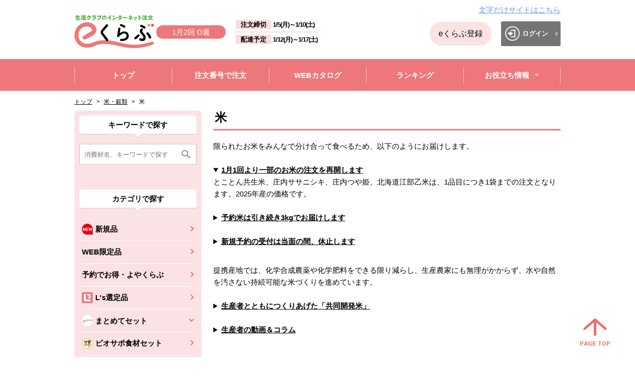

--- FILE ---
content_type: text/html;charset=UTF-8
request_url: https://shop.seikatsuclub.coop/search.html?CATE=e200-110&KKKSHU=202349
body_size: 567773
content:
<!doctype html>

<html lang="ja">

<head>

<meta charset="utf-8">
<!-- Google Tag Manager -->
<script>(function(w,d,s,l,i){w[l]=w[l]||[];w[l].push({'gtm.start':
new Date().getTime(),event:'gtm.js'});var f=d.getElementsByTagName(s)[0],
j=d.createElement(s),dl=l!='dataLayer'?'&l='+l:'';j.async=true;j.src=
'https://www.googletagmanager.com/gtm.js?id='+i+dl;f.parentNode.insertBefore(j,f);
})(window,document,'script','dataLayer','GTM-THXG6ZL');</script>

<script>(function(w,d,s,l,i){w[l]=w[l]||[];w[l].push({'gtm.start':
new Date().getTime(),event:'gtm.js'});var f=d.getElementsByTagName(s)[0],
j=d.createElement(s),dl=l!='dataLayer'?'&l='+l:'';j.async=true;j.src=
'https://www.googletagmanager.com/gtm.js?id='+i+dl;f.parentNode.insertBefore(j,f);
})(window,document,'script','dataLayer','GTM-PX38M7');</script>

<!-- End Google Tag Manager -->

<!-- Global site tag (gtag.js) - Google Analytics -->
<script async src="https://www.googletagmanager.com/gtag/js?id=UA-134946332-1"></script>
<script>
  window.dataLayer = window.dataLayer || [];
  function gtag(){dataLayer.push(arguments);}
  gtag('js', new Date());
  gtag('config', 'UA-134946332-1');
</script>

<script type="text/javascript">
    (function(c,l,a,r,i,t,y){
        c[a]=c[a]||function(){(c[a].q=c[a].q||[]).push(arguments)};
        t=l.createElement(r);t.async=1;t.src="https://www.clarity.ms/tag/"+i;
        y=l.getElementsByTagName(r)[0];y.parentNode.insertBefore(t,y);
    })(window, document, "clarity", "script", "cbz47f7k3c");
</script>




<!-- ヘッダ・メイン（左メニュー）・フッタ -->

<meta charset="utf-8">

<meta http-equiv="X-UA-Compatible" content="IE=edge">

<meta name="viewport" content="width=device-width,initial-scale=1.0,minimum-scale=1.0" />

<meta http-equiv="Pragma" content="no-cache">

<meta http-equiv="Cache-Control" content="no-store">

<meta http-equiv="Cache-Control" content="no-cache">

<meta http-equiv="Expires" content="-1">



<title>消費材検索結果｜生協の食材宅配 生活クラブのインターネット注文eくらぶ</title>

<meta name="keywords" content="生協,食材,宅配,eくらぶ">

<meta name="description" content="生活クラブの取り組み品目はこちら。生活クラブのインターネット注文「eくらぶ」は生協の食材宅配 生活クラブ生協が運営しています。">



<!-- CMS・Template CSS -->

<link rel="stylesheet" type="text/css" href="/excludes/eclub/_system/cms_Framework.css?v=scupd20251231174">

<!-- PJ用・業務Base CSS（Frame定義） -->

<link rel="stylesheet" type="text/css" href="/excludes/eclub/css/common/frame.css?v=scupd20251231174">

<!-- PJ用・業務共通 CSS（サイト描画） -->

<link rel="stylesheet" type="text/css" href="/excludes/eclub/css/common/cmn_layout.css?v=scupd20251231174">

<link rel="stylesheet" type="text/css" href="/excludes/eclub/css/common/negation.css?v=scupd20251231174">

<link rel="stylesheet" type="text/css" href="/excludes/eclub/css/common/normalize.css?v=scupd20251231174">

<link rel="stylesheet" type="text/css" href="/excludes/eclub/css/common/common.css?v=scupd20251231174">

<link rel="stylesheet" type="text/css" href="/excludes/eclub/css/common/slide.css?v=scupd20251231174">



<script type="text/javascript" src="/excludes/eclub/js/common/jquery-1.11.1.min.js?v=scupd20251231174"></script>



<!-- CMS・Template JS -->

<script type="text/javascript" src="/excludes/eclub/_system/cms_Framework.js?v=scupd20251231174"></script>

<!-- PJ用・業務共通 JS -->

<!--

<script type="text/javascript" src="/excludes/eclub/js/common/common.js?v=scupd20251231174"></script>

-->

<script type="text/javascript" src="/excludes/eclub/js/common/jquery.easie.js?v=scupd20251231174"></script>

<script type="text/javascript" src="/excludes/eclub/js/common/jquery.item-carousel.js?v=scupd20251231174"></script>

<script type="text/javascript" src="/excludes/eclub/js/common/jquery.matchHeight.js?v=scupd20251231174"></script>

<script type="text/javascript" src="/excludes/eclub/js/common/jquery.slide.js?v=scupd20251231174"></script>

<script type="text/javascript" src="/excludes/eclub/js/common/index.js?v=scupd20251231174"></script>

<script type="text/javascript" src="/excludes/eclub/js/common/common.js?v=scupd20251231174"></script>



<!-- SC_CSS -->

<link rel="stylesheet" href="/excludes/eclub/sc/css/sc_common.css?v=scupd20251231174">



<!-- SC_JS -->

<script src="/excludes/eclub/sc/js/sc_common.js?v=scupd20251231174"></script>



<!-- Template 共通CPNT読込 -->


<!-- 共通コンポーネント -->

<!-- 固有CSS -->
<link rel="stylesheet" href="/excludes/eclub/css/common/common_fo.css?v=scupd20251231174">

<!-- 固有JS -->
<script src="/excludes/eclub/js/common/jquery.tablefix_1.0.0.js?v=scupd20251231174"></script>
<script src="/excludes/eclub/js/common/script.js?v=scupd20251231174"></script>
<script src="/excludes/eclub/js/common/script_sek.js?v=scupd20251231174"></script>
<script src="/excludes/eclub/js/common/script_sst.js?v=scupd20251231174"></script>
<script src="/excludes/eclub/js/common/list.js?v=scupd20251231174"></script>





<!-- ページ自由記述 -->





<link rel="shortcut icon" href="/excludes/eclub/favicon/favicon.png" />
<link rel="icon" type="image/vnd.microsoft.icon" href="/excludes/eclub/favicon/favicon.png">
<link rel="apple-touch-icon" href="/excludes/eclub/favicon/apple-touch-icon.png" sizes="180x180">
<link rel="icon" type="image/png" href="/excludes/eclub/favicon/android-touch-icon.png" sizes="192x192">




</head>

<body>

<!-- Google Tag Manager (noscript) -->
<noscript><iframe src="https://www.googletagmanager.com/ns.html?id=GTM-THXG6ZL"
height="0" width="0" style="display:none;visibility:hidden"></iframe></noscript>

<noscript><iframe src="https://www.googletagmanager.com/ns.html?id=GTM-PX38M7"
height="0" width="0" style="display:none;visibility:hidden"></iframe></noscript>

<!-- End Google Tag Manager (noscript) -->




	<div id="fwCms_wrapper">

		<div class="fwCms_box frame_HD" frame_id="HD">

		<!-- -->

<!-- -->

<!--２企画同時注文時の吹き出し（左下）START-->

<!--２企画同時注文時の吹き出し（左下）END-->
<div class="header-wrapper--fixed">
    <div class="c-reader">
      <a id="page-top">
        ページの先頭です。
      </a>
    </div>
    <div>
      <a class="c-skip-link" href="#main-contents-start">
        本文へジャンプする。
      </a>
    </div>
    <div class="c-ignore">
      本ウェブサイトを利用するには、JavaScriptおよびスタイルシートを有効にする必要があります。
    </div>

    <div  class="header-wrapper header-wrapper_sc ">
    <input type="hidden" id="cd_e_date" value="">
    <input type="hidden" id="cd_type" value="">
      <header  class="header ">
        <div class="header-contents header-contents_sc">
          <div class="header-contents__left">
            <div class="header__logo_under">
                <a class="checkCancel" href="/eclub_top.html">
                  <img src="/excludes/eclub/img/header__logo.png" alt="生活クラブのインターネット注文 eクラブ" class="header__logo-image">
                </a>
              <div class="sp-menu__button-wrapper">


<div class="header__week wd-100">
              <span>1月2回 D週</span>
            </div>
            </div>
            </div>
            <div class="pc-contents-image">


<div class="header__week">
              <span>1月2回 D週</span>
            </div>
            </div>
<div class="header-date">
              <div class="header-date__order-limit">
                <div class="header-date__headline">
                  注文締切
                </div>

<div class="header-date__datetime">
                  <span>1/5(月)</span>～<span>1/10(土)</span>
                </div>
              </div>
              <div class="header-date__delivary-date">
                <div class="header-date__headline">
                  配達予定
                </div>

<div class="header-date__datetime">
                  <span>1/12(月)</span>～<span>1/17(土)</span>
                </div>
              </div>
              <!-- /.header-date -->
            </div>
          </div>
          <div class="header-contents__right">
            <div class="header-textsite">
              <a class="header-textsitelink" href="/text/">文字だけサイトはこちら</a>
            </div>
<div class="serach-category-block__item--three-col sp-header_button_padding u-sp-dsp-n">
              <a class="sp-menu__button cart-button--incomplete-bg checkCancel u-ta-c u-td-n menu_margin_bottom0 member-entry-button" href="https://shop.seikatsuclub.coop/">eくらぶ登録</a>
            </div>
<div class="header-mypage">
              <a class="header__mypage-button header__login-button" href="/member/SEK0000.html">
                <span class="mypage-button">
                  <span class="mypage-button__icon">
                    <img src="/excludes/eclub/img/mypage-button__icon_n_login.png" alt="">
                  </span>
                  <span class="login-button__text">
                    ログイン
                  </span>
                </span>
              </a>
            </div>




<div class="sp-menu__button-wrapper">
            <a class="checkCancel" href="/member/SEK0000.html">
              <button class="u-mh-alpha  header-link-button-black header-link-button_border_sc">
                <span class="link-text">
                  <span class="header_menu_icon_sc">
                    <span class="c-reader">
                      ログイン
                    </span>
                    <img src="/excludes/eclub/img/icon_logoin.png" alt="ログイン">
                  </span>
                </span>
              </button>
            </a>
              </div>
            <div class="sp-menu__button-wrapper">
              <button type="button" class="sp-menu sp-menu-open js-sp-menu">
                <img src="/excludes/eclub/img/js-sp-menu__icon.png" alt="MENU">
              </button>
              <button type="button" class="sp-menu sp-menu-close js-sp-menu">
                <img src="/excludes/eclub/img/js-sp-menu-close__icon.png" alt="閉じる" class="sp-menu-close-image">
                <span class="sp-menu-close-text">
                  閉じる
                </span>
              </button>
            </div>

          </div>
          <!-- /.header-contents -->
        </div>
        <!-- /.header -->
      </header>
      <!-- /.header-wrapper -->
    </div>
    <!-- ハンバーガーメニュー -->
    <div  class="sp-menu-list-wrapper ">
      <ul class="sp-menu-list">




        <li class="sp-menu-list__item sp-menu-list__item-arrow">
          <a class="sp-menu-list__item-link checkCancel u-td-n modal-open_sc" modal-id="modal-category_search_gheader" href="#">
            カテゴリーから注文
          </a>
        </li>
        <li class="sp-menu-list__item sp-menu-list__item-arrow">
          <a class="sp-menu-list__item-link checkCancel u-td-n" href="/item_order.html">
            注文番号で注文
          </a>
        </li>
        <li class="sp-menu-list__item sp-menu-list__item-arrow">
          <a class="sp-menu-list__item-link checkCancel u-td-n" href="/webcatalog_list.html">
            WEBカタログ
          </a>
        </li>
        <li class="sp-menu-list__item sp-menu-list__item-arrow">
          <a class="sp-menu-list__item-link u-td-n modal-open_sc" href="javascript:void(0);" modal-id="modal-shuhzai_search">
            消費材検索
          </a>
        </li>
        <li class="sp-menu-list__item sp-menu-list__item-arrow">
          <a class="sp-menu-list__item-link checkCancel u-td-n" href="/order_favorite.html">
            お気に入りから注文
          </a>
        </li>
        <li class="sp-menu-list__item sp-menu-list__item-arrow">
          <a class="sp-menu-list__item-link checkCancel u-td-n" href="/guide/">
            ご利用ガイド
          </a>
        </li>
        <li class="sp-menu-list__item sp-menu-list__item-arrow">
          <a class="sp-menu-list__item-link checkCancel u-td-n" href="/faq">
            よくあるご質問
          </a>
        </li>
        <li class="sp-menu-list__item">
          <button type="button" class="js-sp-menu-list__item-toggle sp-menu-list__item-toggle-arrow sp-menu-list__item-toggle is-close">
            お役立ち情報
          </button>
          <div class="sp-toggle-menu-wrapper">
            <ul class="sp-toggle-menu">
              <li class="sp-toggle-menu__item">
                <a class="sp-toggle-menu__item-link checkCancel u-td-n" href="/qa">
                  消費材Q&amp;A
                </a>
              </li>
              <li class="sp-toggle-menu__item">
                <a class="sp-toggle-menu__item-link checkCancel u-td-n" href="/eclub_movie.html">
                  消費材のおいしい食べ方動画
                </a>
              </li>
              <li class="sp-toggle-menu__item">
                <a class="sp-toggle-menu__item-link checkCancel u-td-n" href="/regular_announce.html">
                  予約のカタログ「よやくらぶ」
                </a>
              </li>
              <li class="sp-toggle-menu__item">
                <a class="sp-toggle-menu__item-link checkCancel u-td-n" href="/vege-news.html">
                  今週の野菜情報
                </a>
              </li>
              <li class="sp-toggle-menu__item">
                <a class="sp-toggle-menu__item-link checkCancel u-td-n" href="/vege/">
                  生活クラブの野菜について
                </a>
              </li>
              <li class="sp-toggle-menu__item">
                <a class="sp-toggle-menu__item-link checkCancel u-td-n" href="/calendar.html">
                  生活クラブカレンダー
                </a>
              </li>
              <li class="sp-toggle-menu__item">
                <a class="sp-toggle-menu__item-link checkCancel u-td-n" href="/beef_check.html">
                  牛肉生産履歴の検索
                </a>
              </li>
              <li class="sp-toggle-menu__item">
                <a class="sp-toggle-menu__item-link checkCancel u-td-n" href="/reuse.html">
                  リユース方法のご案内
                </a>
              </li>
            </ul>
          </div>
        </li>
        <li class="sp-menu-list__item">
          <a target="_blank" class="sp-menu-list__item-link checkCancel u-td-n pad-left_20" href="https://radiation.seikatsuclub.coop/index.html">
          <img src="/excludes/eclub/img/index/blunk-link-icon.png" alt="別のウィンドウで開きます。" class="footer-before-contents__blank-icon">
            放射能検査結果データベース
            <span class="c-reader">
              別のウィンドウで開きます。
            </span>
          </a>
        </li>
        <li class="sp-menu-list__item">
          <a target="_blank" class="sp-menu-list__item-link checkCancel u-td-n pad-left_20" href="https://recipe.seikatsuclub.coop/">
          <img src="/excludes/eclub/img/index/blunk-link-icon.png" alt="別のウィンドウで開きます。" class="footer-before-contents__blank-icon">
            ビオサポレシピ
            <span class="c-reader">
              別のウィンドウで開きます。
            </span>
          </a>
        </li>
        <li class="sp-menu-list__item sp-menu-list__item-arrow">
          <a class="sp-menu-list__item-link checkCancel u-td-n" href="/eclub_top.html">
            eくらぶトップへ戻る
          </a>
        </li>
        <!-- ハンバーガーメニュー -->
      </ul>
    </div>
    <!-- 消費材を探すモーダル -->
    <div id="modal-shuhzai_search"  class="modal-window_sc ">
      <div id="modal-shuhzai_search__overlay" class="modal-window__overlay_sc">
      </div>
      <div id="modal-shuhzai_search__wrapper" class="modal-window__wrapper" role="dialog">
        <div id="modal-shuhzai_search__base" class="modal-window__base_sc" role="document">
          <button type="button" class="modal-close_sc">
            <img src="/excludes/eclub/img/modal-close.png" alt="閉じる" class="modal-close-image">
          </button>
          <div class="sp-search__modal modal-window__contents-wrapper modal-contents-data">
<span>
              <div class="sp-search__modal-head ">
                <form class="keyword-search__form" id="sp_search" action="/search.html">
                  <input class="keyword-search__text keyword-search__text_font" placeholder="消費材名、キーワードで探す" id="KWD" name="KWD" type="search" value="">
                  <input alt="検索" class="keyword-search__submit checkCancel" src="/excludes/eclub/img/index/sub-navigation__search-button.png" type="image" target_submit="sp_search">
                </form>
              </div>
              <!-- /.sub-navigation__keyword-search -->
            </span>
            <ul class="sp-search__modal-list">
<li class="sp-search__modal-grand-list">
                <a class="search__item-link--more sub-navigation__search-item-link sub-navigation__search-item-link--grand js-toggle-slide is-active" href="">
                  カテゴリで探す
                </a>
                <ul class="sub-navigation__list sub-navigation__list--first-child-active">
                  
                  <li class="sp-navigation__search-item">
                  
                    <a class="search__item-link--arrow sub-navigation__search-item-link sub-navigation__search-item-link--first checkCancel" href="/search.html?CATE=z001&amp;KKKSHU=202602">
                      <img alt="新規品" class="search__item-icon" src="/ito/e_category/202602/z001/z001_left_menu.png?v=scupd20251231174">
                      <span>
                         新規品
                      </span>
                    </a>
                    
                  </li>
                  <li class="sp-navigation__search-item">
                  
                    <a class="search__item-link--arrow sub-navigation__search-item-link sub-navigation__search-item-link--first checkCancel" href="/search.html?CATE=z002&amp;KKKSHU=202602">
                      
                      <span>
                         WEB限定品
                      </span>
                    </a>
                    
                  </li>
                  <li class="sp-navigation__search-item">
                  
                    <a class="search__item-link--arrow sub-navigation__search-item-link sub-navigation__search-item-link--first checkCancel" href="/regular_list.html">
                      
                      <span>
                         予約でお得・よやくらぶ
                      </span>
                    </a>
                    
                  </li>
                  <li class="sp-navigation__search-item">
                  
                    <a class="search__item-link--arrow sub-navigation__search-item-link sub-navigation__search-item-link--first checkCancel" href="/search.html?CATE=z003&amp;KKKSHU=202602">
                      <img alt="L&#39;s選定品" class="search__item-icon" src="/ito/e_category/202602/z003/z003_left_menu.png?v=scupd20251231174">
                      <span>
                         L&#39;s選定品
                      </span>
                    </a>
                    
                  </li>
                  <li class="sp-navigation__search-item">
                  <a class="search__item-link--more sub-navigation__search-item-link sub-navigation__search-item-link--first js-toggle-slide" href="">
                      <img src="/ito/e_category/999999/e120/e120_left_menu.png?v=scupd20251231174" alt="まとめてセット" class="search__item-icon">
                      <span>
                        まとめてセット
                      </span>
                    </a>
                    
                    <ul class="sub-navigation__list sub-navigation__list--child">
                      <li class="sp-navigation__search-item">
                        <a class="search__item-link--arrow sub-navigation__search-item-link sub-navigation__search-item-link--second checkCancel" href="/search.html?CATE=e120&amp;KKKSHU=202602">
                          すべて
                        </a>
                      </li>
                     
                      <li class="sp-navigation__search-item">
                        
                        <a class="search__item-link--arrow sub-navigation__search-item-link sub-navigation__search-item-link--second checkCancel" href="/search.html?CATE=e120-110&amp;KKKSHU=202602">
                          <span>
                            まとめてセット
                          </span>
                        </a>
                        
                      </li>
                    </ul>
                  </li>
                  <li class="sp-navigation__search-item">
                  
                    <a class="search__item-link--arrow sub-navigation__search-item-link sub-navigation__search-item-link--first checkCancel" href="/search.html?CATE=eN02&amp;KKKSHU=202602">
                      <img alt="ビオサポ食材セット" class="search__item-icon" src="/ito/e_category/999999/eN02/eN02_left_menu.png?v=scupd20251231174">
                      <span>
                         ビオサポ食材セット
                      </span>
                    </a>
                    
                  </li>
                  <li class="sp-navigation__search-item">
                  
                    <a class="search__item-link--arrow sub-navigation__search-item-link sub-navigation__search-item-link--first checkCancel" href="/search.html?CATE=eN36&amp;KKKSHU=202602">
                      <img alt="【お試し・特別価格】" class="search__item-icon" src="/ito/e_category/999999/eN36/eN36_left_menu.png?v=scupd20251231174">
                      <span>
                         【お試し・特別価格】
                      </span>
                    </a>
                    
                  </li>
                  <li class="sp-navigation__search-item">
                  
                    <a class="search__item-link--arrow sub-navigation__search-item-link sub-navigation__search-item-link--first checkCancel" href="/search.html?CATE=eN40&amp;KKKSHU=202602">
                      <img alt="人気の食材・品目" class="search__item-icon" src="/ito/e_category/999999/eN40/eN40_left_menu.png?v=scupd20251231174">
                      <span>
                         人気の食材・品目
                      </span>
                    </a>
                    
                  </li>
                  <li class="sp-navigation__search-item">
                  
                    <a class="search__item-link--arrow sub-navigation__search-item-link sub-navigation__search-item-link--first checkCancel" href="https://shop.seikatsuclub.coop/feature/2026/0203.html?GHID=0000006365&amp;KKKSHU=202602">
                      <img alt="今週のストックに！特集" class="search__item-icon" src="/ito/e_category/999999/eN47/eN47_left_menu.gif?v=scupd20251231174">
                      <span>
                         今週のストックに！特集
                      </span>
                    </a>
                    
                  </li>
                  <li class="sp-navigation__search-item">
                  
                    <a class="search__item-link--arrow sub-navigation__search-item-link sub-navigation__search-item-link--first checkCancel" href="/search.html?CATE=eN01&amp;KKKSHU=202602">
                      <img alt="防災用品(回転備蓄)" class="search__item-icon" src="/ito/e_category/999999/eN01/eN01_left_menu.png?v=scupd20251231174">
                      <span>
                         防災用品(回転備蓄)
                      </span>
                    </a>
                    
                  </li>
                  <li class="sp-navigation__search-item">
                  <a class="search__item-link--more sub-navigation__search-item-link sub-navigation__search-item-link--first js-toggle-slide" href="">
                      <img src="/ito/e_category/999999/eN06/eN06_left_menu.png?v=scupd20251231174" alt="美食百彩" class="search__item-icon">
                      <span>
                        美食百彩
                      </span>
                    </a>
                    
                    <ul class="sub-navigation__list sub-navigation__list--child">
                      <li class="sp-navigation__search-item">
                        <a class="search__item-link--arrow sub-navigation__search-item-link sub-navigation__search-item-link--second checkCancel" href="/search.html?CATE=eN06&amp;KKKSHU=202602">
                          すべて
                        </a>
                      </li>
                     
                      <li class="sp-navigation__search-item">
                        
                        <a class="search__item-link--arrow sub-navigation__search-item-link sub-navigation__search-item-link--second checkCancel" href="/search.html?CATE=eN06-N01&amp;KKKSHU=202602">
                          <span>
                            美食百彩
                          </span>
                        </a>
                        
                      </li>
                      <li class="sp-navigation__search-item">
                        
                        <a class="search__item-link--arrow sub-navigation__search-item-link sub-navigation__search-item-link--second checkCancel" href="/search.html?CATE=eN06-N02&amp;KKKSHU=202602">
                          <span>
                            美食百彩SELECT
                          </span>
                        </a>
                        
                      </li>
                    </ul>
                  </li>
                  <li class="sp-navigation__search-item">
                  
                    <a class="search__item-link--arrow sub-navigation__search-item-link sub-navigation__search-item-link--first checkCancel" href="/search.html?CATE=z004&amp;KKKSHU=202602">
                      <img alt="すべての食品" class="search__item-icon" src="/ito/e_category/202602/z004/z004_left_menu.png?v=scupd20251231174">
                      <span>
                         すべての食品
                      </span>
                    </a>
                    
                  </li>
                  <li class="sp-navigation__search-item">
                  <a class="search__item-link--more sub-navigation__search-item-link sub-navigation__search-item-link--first js-toggle-slide" href="">
                      <img src="/ito/e_category/999999/e140/e140_left_menu.gif?v=scupd20251231174" alt="果物・野菜" class="search__item-icon">
                      <span>
                        果物・野菜
                      </span>
                    </a>
                    
                    <ul class="sub-navigation__list sub-navigation__list--child">
                      <li class="sp-navigation__search-item">
                        <a class="search__item-link--arrow sub-navigation__search-item-link sub-navigation__search-item-link--second checkCancel" href="/search.html?CATE=e140&amp;KKKSHU=202602">
                          すべて
                        </a>
                      </li>
                     
                      <li class="sp-navigation__search-item">
                        
                        <a class="search__item-link--arrow sub-navigation__search-item-link sub-navigation__search-item-link--second checkCancel" href="/search.html?CATE=e140-110&amp;KKKSHU=202602">
                          <span>
                            果物
                          </span>
                        </a>
                        
                      </li>
                      <li class="sp-navigation__search-item">
                        
                        <a class="search__item-link--arrow sub-navigation__search-item-link sub-navigation__search-item-link--second checkCancel" href="/search.html?CATE=e140-120&amp;KKKSHU=202602">
                          <span>
                            セット野菜
                          </span>
                        </a>
                        
                      </li>
                      <li class="sp-navigation__search-item">
                        
                        <a class="search__item-link--arrow sub-navigation__search-item-link sub-navigation__search-item-link--second checkCancel" href="/search.html?CATE=e140-130&amp;KKKSHU=202602">
                          <span>
                            葉物
                          </span>
                        </a>
                        
                      </li>
                      <li class="sp-navigation__search-item">
                        
                        <a class="search__item-link--arrow sub-navigation__search-item-link sub-navigation__search-item-link--second checkCancel" href="/search.html?CATE=e140-140&amp;KKKSHU=202602">
                          <span>
                            果菜
                          </span>
                        </a>
                        
                      </li>
                      <li class="sp-navigation__search-item">
                        
                        <a class="search__item-link--arrow sub-navigation__search-item-link sub-navigation__search-item-link--second checkCancel" href="/search.html?CATE=e140-150&amp;KKKSHU=202602">
                          <span>
                            根菜
                          </span>
                        </a>
                        
                      </li>
                      <li class="sp-navigation__search-item">
                        
                        <a class="search__item-link--arrow sub-navigation__search-item-link sub-navigation__search-item-link--second checkCancel" href="/search.html?CATE=e140-160&amp;KKKSHU=202602">
                          <span>
                            豆
                          </span>
                        </a>
                        
                      </li>
                      <li class="sp-navigation__search-item">
                        
                        <a class="search__item-link--arrow sub-navigation__search-item-link sub-navigation__search-item-link--second checkCancel" href="/search.html?CATE=e140-170&amp;KKKSHU=202602">
                          <span>
                            きのこ
                          </span>
                        </a>
                        
                      </li>
                      <li class="sp-navigation__search-item">
                        
                        <a class="search__item-link--arrow sub-navigation__search-item-link sub-navigation__search-item-link--second checkCancel" href="/search.html?CATE=e140-180&amp;KKKSHU=202602">
                          <span>
                            香味野菜ほか
                          </span>
                        </a>
                        
                      </li>
                      <li class="sp-navigation__search-item">
                        
                        <a class="search__item-link--arrow sub-navigation__search-item-link sub-navigation__search-item-link--second checkCancel" href="/search.html?CATE=e140-190&amp;KKKSHU=202602">
                          <span>
                            冷凍野菜
                          </span>
                        </a>
                        
                      </li>
                      <li class="sp-navigation__search-item">
                        
                        <a class="search__item-link--arrow sub-navigation__search-item-link sub-navigation__search-item-link--second checkCancel" href="/search.html?CATE=e140-200&amp;KKKSHU=202602">
                          <span>
                            ドライフルーツ
                          </span>
                        </a>
                        
                      </li>
                      <li class="sp-navigation__search-item">
                        
                        <a class="search__item-link--arrow sub-navigation__search-item-link sub-navigation__search-item-link--second checkCancel" href="/search.html?CATE=e140-210&amp;KKKSHU=202602">
                          <span>
                            ナッツ類（ｱｰﾓﾝﾄﾞ・ﾋﾟｽﾀﾁｵ）、栗
                          </span>
                        </a>
                        
                      </li>
                      <li class="sp-navigation__search-item">
                        
                        <a class="search__item-link--arrow sub-navigation__search-item-link sub-navigation__search-item-link--second checkCancel" href="/search.html?CATE=e140-220&amp;KKKSHU=202602">
                          <span>
                            花・苗・種
                          </span>
                        </a>
                        
                      </li>
                    </ul>
                  </li>
                  <li class="sp-navigation__search-item">
                  <a class="search__item-link--more sub-navigation__search-item-link sub-navigation__search-item-link--first js-toggle-slide" href="">
                      <img src="/ito/e_category/999999/e160/e160_left_menu.gif?v=scupd20251231174" alt="精肉･ハム･ソーセージ" class="search__item-icon">
                      <span>
                        精肉･ハム･ソーセージ
                      </span>
                    </a>
                    
                    <ul class="sub-navigation__list sub-navigation__list--child">
                      <li class="sp-navigation__search-item">
                        <a class="search__item-link--arrow sub-navigation__search-item-link sub-navigation__search-item-link--second checkCancel" href="/search.html?CATE=e160&amp;KKKSHU=202602">
                          すべて
                        </a>
                      </li>
                     
                      <li class="sp-navigation__search-item">
                        
                        <a class="search__item-link--arrow sub-navigation__search-item-link sub-navigation__search-item-link--second checkCancel" href="/search.html?CATE=e160-110&amp;KKKSHU=202602">
                          <span>
                            鶏肉
                          </span>
                        </a>
                        
                      </li>
                      <li class="sp-navigation__search-item">
                        
                        <a class="search__item-link--arrow sub-navigation__search-item-link sub-navigation__search-item-link--second checkCancel" href="/search.html?CATE=e160-120&amp;KKKSHU=202602">
                          <span>
                            豚肉
                          </span>
                        </a>
                        
                      </li>
                      <li class="sp-navigation__search-item">
                        
                        <a class="search__item-link--arrow sub-navigation__search-item-link sub-navigation__search-item-link--second checkCancel" href="/search.html?CATE=e160-130&amp;KKKSHU=202602">
                          <span>
                            牛肉
                          </span>
                        </a>
                        
                      </li>
                      <li class="sp-navigation__search-item">
                        
                        <a class="search__item-link--arrow sub-navigation__search-item-link sub-navigation__search-item-link--second checkCancel" href="/search.html?CATE=e160-140&amp;KKKSHU=202602">
                          <span>
                            ハム・ベーコン
                          </span>
                        </a>
                        
                      </li>
                      <li class="sp-navigation__search-item">
                        
                        <a class="search__item-link--arrow sub-navigation__search-item-link sub-navigation__search-item-link--second checkCancel" href="/search.html?CATE=e160-150&amp;KKKSHU=202602">
                          <span>
                            ウインナー・ソーセージ
                          </span>
                        </a>
                        
                      </li>
                      <li class="sp-navigation__search-item">
                        
                        <a class="search__item-link--arrow sub-navigation__search-item-link sub-navigation__search-item-link--second checkCancel" href="/search.html?CATE=e160-160&amp;KKKSHU=202602">
                          <span>
                            味付肉・もつ鍋肉等加工品
                          </span>
                        </a>
                        
                      </li>
                    </ul>
                  </li>
                  <li class="sp-navigation__search-item">
                  <a class="search__item-link--more sub-navigation__search-item-link sub-navigation__search-item-link--first js-toggle-slide" href="">
                      <img src="/ito/e_category/999999/e180/e180_left_menu.gif?v=scupd20251231174" alt="魚介・練りもの" class="search__item-icon">
                      <span>
                        魚介・練りもの
                      </span>
                    </a>
                    
                    <ul class="sub-navigation__list sub-navigation__list--child">
                      <li class="sp-navigation__search-item">
                        <a class="search__item-link--arrow sub-navigation__search-item-link sub-navigation__search-item-link--second checkCancel" href="/search.html?CATE=e180&amp;KKKSHU=202602">
                          すべて
                        </a>
                      </li>
                     
                      <li class="sp-navigation__search-item">
                        
                        <a class="search__item-link--arrow sub-navigation__search-item-link sub-navigation__search-item-link--second checkCancel" href="/search.html?CATE=e180-110&amp;KKKSHU=202602">
                          <span>
                            小魚・丸もの・セットもの
                          </span>
                        </a>
                        
                      </li>
                      <li class="sp-navigation__search-item">
                        
                        <a class="search__item-link--arrow sub-navigation__search-item-link sub-navigation__search-item-link--second checkCancel" href="/search.html?CATE=e180-120&amp;KKKSHU=202602">
                          <span>
                            生食
                          </span>
                        </a>
                        
                      </li>
                      <li class="sp-navigation__search-item">
                        
                        <a class="search__item-link--arrow sub-navigation__search-item-link sub-navigation__search-item-link--second checkCancel" href="/search.html?CATE=e180-130&amp;KKKSHU=202602">
                          <span>
                            切り身・フィレ
                          </span>
                        </a>
                        
                      </li>
                      <li class="sp-navigation__search-item">
                        
                        <a class="search__item-link--arrow sub-navigation__search-item-link sub-navigation__search-item-link--second checkCancel" href="/search.html?CATE=e180-140&amp;KKKSHU=202602">
                          <span>
                            えび・かに・いか・たこ
                          </span>
                        </a>
                        
                      </li>
                      <li class="sp-navigation__search-item">
                        
                        <a class="search__item-link--arrow sub-navigation__search-item-link sub-navigation__search-item-link--second checkCancel" href="/search.html?CATE=e180-150&amp;KKKSHU=202602">
                          <span>
                            貝類
                          </span>
                        </a>
                        
                      </li>
                      <li class="sp-navigation__search-item">
                        
                        <a class="search__item-link--arrow sub-navigation__search-item-link sub-navigation__search-item-link--second checkCancel" href="/search.html?CATE=e180-160&amp;KKKSHU=202602">
                          <span>
                            塩干品・漬け魚
                          </span>
                        </a>
                        
                      </li>
                      <li class="sp-navigation__search-item">
                        
                        <a class="search__item-link--arrow sub-navigation__search-item-link sub-navigation__search-item-link--second checkCancel" href="/search.html?CATE=e180-170&amp;KKKSHU=202602">
                          <span>
                            調理済み（焼魚・煮付・南蛮漬等）
                          </span>
                        </a>
                        
                      </li>
                      <li class="sp-navigation__search-item">
                        
                        <a class="search__item-link--arrow sub-navigation__search-item-link sub-navigation__search-item-link--second checkCancel" href="/search.html?CATE=e180-180&amp;KKKSHU=202602">
                          <span>
                            練り物・おさかなソーセージ
                          </span>
                        </a>
                        
                      </li>
                    </ul>
                  </li>
                  <li class="sp-navigation__search-item">
                  <a class="search__item-link--more sub-navigation__search-item-link sub-navigation__search-item-link--first js-toggle-slide" href="">
                      <img src="/ito/e_category/999999/e200/e200_left_menu.gif?v=scupd20251231174" alt="米・穀類" class="search__item-icon">
                      <span>
                        米・穀類
                      </span>
                    </a>
                    
                    <ul class="sub-navigation__list sub-navigation__list--child">
                      <li class="sp-navigation__search-item">
                        <a class="search__item-link--arrow sub-navigation__search-item-link sub-navigation__search-item-link--second checkCancel" href="/search.html?CATE=e200&amp;KKKSHU=202602">
                          すべて
                        </a>
                      </li>
                     
                      <li class="sp-navigation__search-item">
                        
                        <a class="search__item-link--arrow sub-navigation__search-item-link sub-navigation__search-item-link--second checkCancel" href="/search.html?CATE=e200-110&amp;KKKSHU=202602">
                          <span>
                            米
                          </span>
                        </a>
                        
                      </li>
                      <li class="sp-navigation__search-item">
                        
                        <a class="search__item-link--arrow sub-navigation__search-item-link sub-navigation__search-item-link--second checkCancel" href="/search.html?CATE=e200-120&amp;KKKSHU=202602">
                          <span>
                            穀類
                          </span>
                        </a>
                        
                      </li>
                    </ul>
                  </li>
                  <li class="sp-navigation__search-item">
                  <a class="search__item-link--more sub-navigation__search-item-link sub-navigation__search-item-link--first js-toggle-slide" href="">
                      <img src="/ito/e_category/999999/e220/e220_left_menu.gif?v=scupd20251231174" alt="牛乳・乳製品・卵" class="search__item-icon">
                      <span>
                        牛乳・乳製品・卵
                      </span>
                    </a>
                    
                    <ul class="sub-navigation__list sub-navigation__list--child">
                      <li class="sp-navigation__search-item">
                        <a class="search__item-link--arrow sub-navigation__search-item-link sub-navigation__search-item-link--second checkCancel" href="/search.html?CATE=e220&amp;KKKSHU=202602">
                          すべて
                        </a>
                      </li>
                     
                      <li class="sp-navigation__search-item">
                        
                        <a class="search__item-link--arrow sub-navigation__search-item-link sub-navigation__search-item-link--second checkCancel" href="/search.html?CATE=e220-110&amp;KKKSHU=202602">
                          <span>
                            牛乳
                          </span>
                        </a>
                        
                      </li>
                      <li class="sp-navigation__search-item">
                        
                        <a class="search__item-link--arrow sub-navigation__search-item-link sub-navigation__search-item-link--second checkCancel" href="/search.html?CATE=e220-120&amp;KKKSHU=202602">
                          <span>
                            ヨーグルト
                          </span>
                        </a>
                        
                      </li>
                      <li class="sp-navigation__search-item">
                        
                        <a class="search__item-link--arrow sub-navigation__search-item-link sub-navigation__search-item-link--second checkCancel" href="/search.html?CATE=e220-130&amp;KKKSHU=202602">
                          <span>
                            チーズ・バター
                          </span>
                        </a>
                        
                      </li>
                      <li class="sp-navigation__search-item">
                        
                        <a class="search__item-link--arrow sub-navigation__search-item-link sub-navigation__search-item-link--second checkCancel" href="/search.html?CATE=e220-140&amp;KKKSHU=202602">
                          <span>
                            卵
                          </span>
                        </a>
                        
                      </li>
                    </ul>
                  </li>
                  <li class="sp-navigation__search-item">
                  <a class="search__item-link--more sub-navigation__search-item-link sub-navigation__search-item-link--first js-toggle-slide" href="">
                      <img src="/ito/e_category/999999/e320/e320_left_menu.gif?v=scupd20251231174" alt="納豆・こんにゃく" class="search__item-icon">
                      <span>
                        納豆・こんにゃく
                      </span>
                    </a>
                    
                    <ul class="sub-navigation__list sub-navigation__list--child">
                      <li class="sp-navigation__search-item">
                        <a class="search__item-link--arrow sub-navigation__search-item-link sub-navigation__search-item-link--second checkCancel" href="/search.html?CATE=e320&amp;KKKSHU=202602">
                          すべて
                        </a>
                      </li>
                     
                      <li class="sp-navigation__search-item">
                        
                        <a class="search__item-link--arrow sub-navigation__search-item-link sub-navigation__search-item-link--second checkCancel" href="/search.html?CATE=e320-120&amp;KKKSHU=202602">
                          <span>
                            納豆・こんにゃく
                          </span>
                        </a>
                        
                      </li>
                    </ul>
                  </li>
                  <li class="sp-navigation__search-item">
                  <a class="search__item-link--more sub-navigation__search-item-link sub-navigation__search-item-link--first js-toggle-slide" href="">
                      <img src="/ito/e_category/999999/e400/e400_left_menu.gif?v=scupd20251231174" alt="ジャム･スプレッド･シリアル" class="search__item-icon">
                      <span>
                        ジャム･スプレッド･シリアル
                      </span>
                    </a>
                    
                    <ul class="sub-navigation__list sub-navigation__list--child">
                      <li class="sp-navigation__search-item">
                        <a class="search__item-link--arrow sub-navigation__search-item-link sub-navigation__search-item-link--second checkCancel" href="/search.html?CATE=e400&amp;KKKSHU=202602">
                          すべて
                        </a>
                      </li>
                     
                      <li class="sp-navigation__search-item">
                        
                        <a class="search__item-link--arrow sub-navigation__search-item-link sub-navigation__search-item-link--second checkCancel" href="/search.html?CATE=e400-110&amp;KKKSHU=202602">
                          <span>
                            マーガリン・ジャム・スプレッド
                          </span>
                        </a>
                        
                      </li>
                      <li class="sp-navigation__search-item">
                        
                        <a class="search__item-link--arrow sub-navigation__search-item-link sub-navigation__search-item-link--second checkCancel" href="/search.html?CATE=e400-120&amp;KKKSHU=202602">
                          <span>
                            はちみつ、ﾒｰﾌﾟﾙｼﾛｯﾌﾟ
                          </span>
                        </a>
                        
                      </li>
                    </ul>
                  </li>
                  <li class="sp-navigation__search-item">
                  <a class="search__item-link--more sub-navigation__search-item-link sub-navigation__search-item-link--first js-toggle-slide" href="">
                      <img src="/ito/e_category/999999/e420/e420_left_menu.gif?v=scupd20251231174" alt="軽食・麺セット" class="search__item-icon">
                      <span>
                        軽食・麺セット
                      </span>
                    </a>
                    
                    <ul class="sub-navigation__list sub-navigation__list--child">
                      <li class="sp-navigation__search-item">
                        <a class="search__item-link--arrow sub-navigation__search-item-link sub-navigation__search-item-link--second checkCancel" href="/search.html?CATE=e420&amp;KKKSHU=202602">
                          すべて
                        </a>
                      </li>
                     
                      <li class="sp-navigation__search-item">
                        
                        <a class="search__item-link--arrow sub-navigation__search-item-link sub-navigation__search-item-link--second checkCancel" href="/search.html?CATE=e420-110&amp;KKKSHU=202602">
                          <span>
                            軽食
                          </span>
                        </a>
                        
                      </li>
                      <li class="sp-navigation__search-item">
                        
                        <a class="search__item-link--arrow sub-navigation__search-item-link sub-navigation__search-item-link--second checkCancel" href="/search.html?CATE=e420-130&amp;KKKSHU=202602">
                          <span>
                            うどん、ラーメン、パスタ
                          </span>
                        </a>
                        
                      </li>
                      <li class="sp-navigation__search-item">
                        
                        <a class="search__item-link--arrow sub-navigation__search-item-link sub-navigation__search-item-link--second checkCancel" href="/search.html?CATE=e420-140&amp;KKKSHU=202602">
                          <span>
                            ピザ類
                          </span>
                        </a>
                        
                      </li>
                      <li class="sp-navigation__search-item">
                        
                        <a class="search__item-link--arrow sub-navigation__search-item-link sub-navigation__search-item-link--second checkCancel" href="/search.html?CATE=e420-150&amp;KKKSHU=202602">
                          <span>
                            焼飯・炊き込みごはん
                          </span>
                        </a>
                        
                      </li>
                      <li class="sp-navigation__search-item">
                        
                        <a class="search__item-link--arrow sub-navigation__search-item-link sub-navigation__search-item-link--second checkCancel" href="/search.html?CATE=e420-170&amp;KKKSHU=202602">
                          <span>
                            白飯・餅
                          </span>
                        </a>
                        
                      </li>
                      <li class="sp-navigation__search-item">
                        
                        <a class="search__item-link--arrow sub-navigation__search-item-link sub-navigation__search-item-link--second checkCancel" href="/search.html?CATE=e420-180&amp;KKKSHU=202602">
                          <span>
                            おにぎり・寿司
                          </span>
                        </a>
                        
                      </li>
                    </ul>
                  </li>
                  <li class="sp-navigation__search-item">
                  <a class="search__item-link--more sub-navigation__search-item-link sub-navigation__search-item-link--first js-toggle-slide" href="">
                      <img src="/ito/e_category/999999/e430/e430_left_menu.gif?v=scupd20251231174" alt="美食百彩" class="search__item-icon">
                      <span>
                        美食百彩
                      </span>
                    </a>
                    
                    <ul class="sub-navigation__list sub-navigation__list--child">
                      <li class="sp-navigation__search-item">
                        <a class="search__item-link--arrow sub-navigation__search-item-link sub-navigation__search-item-link--second checkCancel" href="/search.html?CATE=e430&amp;KKKSHU=202602">
                          すべて
                        </a>
                      </li>
                     
                      <li class="sp-navigation__search-item">
                        
                        <a class="search__item-link--arrow sub-navigation__search-item-link sub-navigation__search-item-link--second checkCancel" href="/search.html?CATE=e430-110&amp;KKKSHU=202602">
                          <span>
                            美食百彩
                          </span>
                        </a>
                        
                      </li>
                    </ul>
                  </li>
                  <li class="sp-navigation__search-item">
                  <a class="search__item-link--more sub-navigation__search-item-link sub-navigation__search-item-link--first js-toggle-slide" href="">
                      <img src="/ito/e_category/999999/e450/e450_left_menu.gif?v=scupd20251231174" alt="惣菜・おかず" class="search__item-icon">
                      <span>
                        惣菜・おかず
                      </span>
                    </a>
                    
                    <ul class="sub-navigation__list sub-navigation__list--child">
                      <li class="sp-navigation__search-item">
                        <a class="search__item-link--arrow sub-navigation__search-item-link sub-navigation__search-item-link--second checkCancel" href="/search.html?CATE=e450&amp;KKKSHU=202602">
                          すべて
                        </a>
                      </li>
                     
                      <li class="sp-navigation__search-item">
                        
                        <a class="search__item-link--arrow sub-navigation__search-item-link sub-navigation__search-item-link--second checkCancel" href="/search.html?CATE=e450-110&amp;KKKSHU=202602">
                          <span>
                            ビオサポ食材セット
                          </span>
                        </a>
                        
                      </li>
                      <li class="sp-navigation__search-item">
                        
                        <a class="search__item-link--arrow sub-navigation__search-item-link sub-navigation__search-item-link--second checkCancel" href="/search.html?CATE=e450-120&amp;KKKSHU=202602">
                          <span>
                            お弁当用ミニ惣菜
                          </span>
                        </a>
                        
                      </li>
                      <li class="sp-navigation__search-item">
                        
                        <a class="search__item-link--arrow sub-navigation__search-item-link sub-navigation__search-item-link--second checkCancel" href="/search.html?CATE=e450-130&amp;KKKSHU=202602">
                          <span>
                            中華風（餃子・焼売など）
                          </span>
                        </a>
                        
                      </li>
                      <li class="sp-navigation__search-item">
                        
                        <a class="search__item-link--arrow sub-navigation__search-item-link sub-navigation__search-item-link--second checkCancel" href="/search.html?CATE=e450-140&amp;KKKSHU=202602">
                          <span>
                            洋風（コロッケ・ハンバーグなど）
                          </span>
                        </a>
                        
                      </li>
                      <li class="sp-navigation__search-item">
                        
                        <a class="search__item-link--arrow sub-navigation__search-item-link sub-navigation__search-item-link--second checkCancel" href="/search.html?CATE=e450-150&amp;KKKSHU=202602">
                          <span>
                            和風
                          </span>
                        </a>
                        
                      </li>
                      <li class="sp-navigation__search-item">
                        
                        <a class="search__item-link--arrow sub-navigation__search-item-link sub-navigation__search-item-link--second checkCancel" href="/search.html?CATE=e450-170&amp;KKKSHU=202602">
                          <span>
                            魚介ﾌﾗｲ（衣付き）
                          </span>
                        </a>
                        
                      </li>
                      <li class="sp-navigation__search-item">
                        
                        <a class="search__item-link--arrow sub-navigation__search-item-link sub-navigation__search-item-link--second checkCancel" href="/search.html?CATE=e450-180&amp;KKKSHU=202602">
                          <span>
                            カレー・シチュー・味噌汁・スープ
                          </span>
                        </a>
                        
                      </li>
                      <li class="sp-navigation__search-item">
                        
                        <a class="search__item-link--arrow sub-navigation__search-item-link sub-navigation__search-item-link--second checkCancel" href="/search.html?CATE=e450-190&amp;KKKSHU=202602">
                          <span>
                            サラダ惣菜
                          </span>
                        </a>
                        
                      </li>
                      <li class="sp-navigation__search-item">
                        
                        <a class="search__item-link--arrow sub-navigation__search-item-link sub-navigation__search-item-link--second checkCancel" href="/search.html?CATE=e450-200&amp;KKKSHU=202602">
                          <span>
                            炊き込みご飯・丼の素・パスタソース
                          </span>
                        </a>
                        
                      </li>
                      <li class="sp-navigation__search-item">
                        
                        <a class="search__item-link--arrow sub-navigation__search-item-link sub-navigation__search-item-link--second checkCancel" href="/search.html?CATE=e450-210&amp;KKKSHU=202602">
                          <span>
                            佃煮・ふりかけ・ちりめん・鮭フレーク
                          </span>
                        </a>
                        
                      </li>
                      <li class="sp-navigation__search-item">
                        
                        <a class="search__item-link--arrow sub-navigation__search-item-link sub-navigation__search-item-link--second checkCancel" href="/search.html?CATE=e450-220&amp;KKKSHU=202602">
                          <span>
                            漬物・キムチ
                          </span>
                        </a>
                        
                      </li>
                      <li class="sp-navigation__search-item">
                        
                        <a class="search__item-link--arrow sub-navigation__search-item-link sub-navigation__search-item-link--second checkCancel" href="/search.html?CATE=e450-240&amp;KKKSHU=202602">
                          <span>
                            お弁当・おかずセット
                          </span>
                        </a>
                        
                      </li>
                    </ul>
                  </li>
                  <li class="sp-navigation__search-item">
                  <a class="search__item-link--more sub-navigation__search-item-link sub-navigation__search-item-link--first js-toggle-slide" href="">
                      <img src="/ito/e_category/999999/e470/e470_left_menu.gif?v=scupd20251231174" alt="生麺・乾麺・パスタ" class="search__item-icon">
                      <span>
                        生麺・乾麺・パスタ
                      </span>
                    </a>
                    
                    <ul class="sub-navigation__list sub-navigation__list--child">
                      <li class="sp-navigation__search-item">
                        <a class="search__item-link--arrow sub-navigation__search-item-link sub-navigation__search-item-link--second checkCancel" href="/search.html?CATE=e470&amp;KKKSHU=202602">
                          すべて
                        </a>
                      </li>
                     
                      <li class="sp-navigation__search-item">
                        
                        <a class="search__item-link--arrow sub-navigation__search-item-link sub-navigation__search-item-link--second checkCancel" href="/search.html?CATE=e470-110&amp;KKKSHU=202602">
                          <span>
                            生麺（そば・うどん・パスタ）
                          </span>
                        </a>
                        
                      </li>
                      <li class="sp-navigation__search-item">
                        
                        <a class="search__item-link--arrow sub-navigation__search-item-link sub-navigation__search-item-link--second checkCancel" href="/search.html?CATE=e470-130&amp;KKKSHU=202602">
                          <span>
                            乾麺（そば・うどん・そうめん他）
                          </span>
                        </a>
                        
                      </li>
                      <li class="sp-navigation__search-item">
                        
                        <a class="search__item-link--arrow sub-navigation__search-item-link sub-navigation__search-item-link--second checkCancel" href="/search.html?CATE=e470-140&amp;KKKSHU=202602">
                          <span>
                            乾麺（パスタ）
                          </span>
                        </a>
                        
                      </li>
                      <li class="sp-navigation__search-item">
                        
                        <a class="search__item-link--arrow sub-navigation__search-item-link sub-navigation__search-item-link--second checkCancel" href="/search.html?CATE=e470-150&amp;KKKSHU=202602">
                          <span>
                            中華麺
                          </span>
                        </a>
                        
                      </li>
                    </ul>
                  </li>
                  <li class="sp-navigation__search-item">
                  <a class="search__item-link--more sub-navigation__search-item-link sub-navigation__search-item-link--first js-toggle-slide" href="">
                      <img src="/ito/e_category/999999/e500/e500_left_menu.gif?v=scupd20251231174" alt="調味料" class="search__item-icon">
                      <span>
                        調味料
                      </span>
                    </a>
                    
                    <ul class="sub-navigation__list sub-navigation__list--child">
                      <li class="sp-navigation__search-item">
                        <a class="search__item-link--arrow sub-navigation__search-item-link sub-navigation__search-item-link--second checkCancel" href="/search.html?CATE=e500&amp;KKKSHU=202602">
                          すべて
                        </a>
                      </li>
                     
                      <li class="sp-navigation__search-item">
                        
                        <a class="search__item-link--arrow sub-navigation__search-item-link sub-navigation__search-item-link--second checkCancel" href="/search.html?CATE=e500-105&amp;KKKSHU=202602">
                          <span>
                            本みりん・料理酒
                          </span>
                        </a>
                        
                      </li>
                      <li class="sp-navigation__search-item">
                        
                        <a class="search__item-link--arrow sub-navigation__search-item-link sub-navigation__search-item-link--second checkCancel" href="/search.html?CATE=e500-110&amp;KKKSHU=202602">
                          <span>
                            味噌・醤油・酢・みりん
                          </span>
                        </a>
                        
                      </li>
                      <li class="sp-navigation__search-item">
                        
                        <a class="search__item-link--arrow sub-navigation__search-item-link sub-navigation__search-item-link--second checkCancel" href="/search.html?CATE=e500-120&amp;KKKSHU=202602">
                          <span>
                            塩・砂糖・食用油
                          </span>
                        </a>
                        
                      </li>
                      <li class="sp-navigation__search-item">
                        
                        <a class="search__item-link--arrow sub-navigation__search-item-link sub-navigation__search-item-link--second checkCancel" href="/search.html?CATE=e500-130&amp;KKKSHU=202602">
                          <span>
                            ケチャップ・マヨネーズ・ソース
                          </span>
                        </a>
                        
                      </li>
                      <li class="sp-navigation__search-item">
                        
                        <a class="search__item-link--arrow sub-navigation__search-item-link sub-navigation__search-item-link--second checkCancel" href="/search.html?CATE=e500-140&amp;KKKSHU=202602">
                          <span>
                            オリーブオイル・ドレッシング
                          </span>
                        </a>
                        
                      </li>
                      <li class="sp-navigation__search-item">
                        
                        <a class="search__item-link--arrow sub-navigation__search-item-link sub-navigation__search-item-link--second checkCancel" href="/search.html?CATE=e500-150&amp;KKKSHU=202602">
                          <span>
                            わさび・おろし生姜・おろしにんにく
                          </span>
                        </a>
                        
                      </li>
                      <li class="sp-navigation__search-item">
                        
                        <a class="search__item-link--arrow sub-navigation__search-item-link sub-navigation__search-item-link--second checkCancel" href="/search.html?CATE=e500-160&amp;KKKSHU=202602">
                          <span>
                            香辛料・中華調味料
                          </span>
                        </a>
                        
                      </li>
                      <li class="sp-navigation__search-item">
                        
                        <a class="search__item-link--arrow sub-navigation__search-item-link sub-navigation__search-item-link--second checkCancel" href="/search.html?CATE=e500-170&amp;KKKSHU=202602">
                          <span>
                            つゆ・たれ
                          </span>
                        </a>
                        
                      </li>
                      <li class="sp-navigation__search-item">
                        
                        <a class="search__item-link--arrow sub-navigation__search-item-link sub-navigation__search-item-link--second checkCancel" href="/search.html?CATE=e500-190&amp;KKKSHU=202602">
                          <span>
                            料理の素（調味ｿｰｽ・ﾀﾚ、鍋ｽｰﾌﾟ等）
                          </span>
                        </a>
                        
                      </li>
                      <li class="sp-navigation__search-item">
                        
                        <a class="search__item-link--arrow sub-navigation__search-item-link sub-navigation__search-item-link--second checkCancel" href="/search.html?CATE=e500-200&amp;KKKSHU=202602">
                          <span>
                            カレールー（ﾌﾚｰｸ含む）その他
                          </span>
                        </a>
                        
                      </li>
                    </ul>
                  </li>
                  <li class="sp-navigation__search-item">
                  <a class="search__item-link--more sub-navigation__search-item-link sub-navigation__search-item-link--first js-toggle-slide" href="">
                      <img src="/ito/e_category/999999/e520/e520_left_menu.gif?v=scupd20251231174" alt="海藻・乾物・だし" class="search__item-icon">
                      <span>
                        海藻・乾物・だし
                      </span>
                    </a>
                    
                    <ul class="sub-navigation__list sub-navigation__list--child">
                      <li class="sp-navigation__search-item">
                        <a class="search__item-link--arrow sub-navigation__search-item-link sub-navigation__search-item-link--second checkCancel" href="/search.html?CATE=e520&amp;KKKSHU=202602">
                          すべて
                        </a>
                      </li>
                     
                      <li class="sp-navigation__search-item">
                        
                        <a class="search__item-link--arrow sub-navigation__search-item-link sub-navigation__search-item-link--second checkCancel" href="/search.html?CATE=e520-110&amp;KKKSHU=202602">
                          <span>
                            わかめ・のり・昆布など
                          </span>
                        </a>
                        
                      </li>
                      <li class="sp-navigation__search-item">
                        
                        <a class="search__item-link--arrow sub-navigation__search-item-link sub-navigation__search-item-link--second checkCancel" href="/search.html?CATE=e520-120&amp;KKKSHU=202602">
                          <span>
                            鰹節・にぼし・干しエビ
                          </span>
                        </a>
                        
                      </li>
                      <li class="sp-navigation__search-item">
                        
                        <a class="search__item-link--arrow sub-navigation__search-item-link sub-navigation__search-item-link--second checkCancel" href="/search.html?CATE=e520-130&amp;KKKSHU=202602">
                          <span>
                            干しいたけ、切り干し大根
                          </span>
                        </a>
                        
                      </li>
                      <li class="sp-navigation__search-item">
                        
                        <a class="search__item-link--arrow sub-navigation__search-item-link sub-navigation__search-item-link--second checkCancel" href="/search.html?CATE=e520-140&amp;KKKSHU=202602">
                          <span>
                            パックだし・粉末だし
                          </span>
                        </a>
                        
                      </li>
                      <li class="sp-navigation__search-item">
                        
                        <a class="search__item-link--arrow sub-navigation__search-item-link sub-navigation__search-item-link--second checkCancel" href="/search.html?CATE=e520-150&amp;KKKSHU=202602">
                          <span>
                            ごま・はるさめ・かんぴょう・麩など
                          </span>
                        </a>
                        
                      </li>
                      <li class="sp-navigation__search-item">
                        
                        <a class="search__item-link--arrow sub-navigation__search-item-link sub-navigation__search-item-link--second checkCancel" href="/search.html?CATE=e520-160&amp;KKKSHU=202602">
                          <span>
                            大豆・花豆
                          </span>
                        </a>
                        
                      </li>
                    </ul>
                  </li>
                  <li class="sp-navigation__search-item">
                  <a class="search__item-link--more sub-navigation__search-item-link sub-navigation__search-item-link--first js-toggle-slide" href="">
                      <img src="/ito/e_category/999999/e550/e550_left_menu.gif?v=scupd20251231174" alt="粉類・皮・製菓材料" class="search__item-icon">
                      <span>
                        粉類・皮・製菓材料
                      </span>
                    </a>
                    
                    <ul class="sub-navigation__list sub-navigation__list--child">
                      <li class="sp-navigation__search-item">
                        <a class="search__item-link--arrow sub-navigation__search-item-link sub-navigation__search-item-link--second checkCancel" href="/search.html?CATE=e550&amp;KKKSHU=202602">
                          すべて
                        </a>
                      </li>
                     
                      <li class="sp-navigation__search-item">
                        
                        <a class="search__item-link--arrow sub-navigation__search-item-link sub-navigation__search-item-link--second checkCancel" href="/search.html?CATE=e550-110&amp;KKKSHU=202602">
                          <span>
                            小麦粉・パン粉・お好み焼き粉
                          </span>
                        </a>
                        
                      </li>
                      <li class="sp-navigation__search-item">
                        
                        <a class="search__item-link--arrow sub-navigation__search-item-link sub-navigation__search-item-link--second checkCancel" href="/search.html?CATE=e550-120&amp;KKKSHU=202602">
                          <span>
                            片栗粉・きな粉
                          </span>
                        </a>
                        
                      </li>
                      <li class="sp-navigation__search-item">
                        
                        <a class="search__item-link--arrow sub-navigation__search-item-link sub-navigation__search-item-link--second checkCancel" href="/search.html?CATE=e550-130&amp;KKKSHU=202602">
                          <span>
                            ホットケーキミックス
                          </span>
                        </a>
                        
                      </li>
                      <li class="sp-navigation__search-item">
                        
                        <a class="search__item-link--arrow sub-navigation__search-item-link sub-navigation__search-item-link--second checkCancel" href="/search.html?CATE=e550-140&amp;KKKSHU=202602">
                          <span>
                            餃子の皮・パイシート
                          </span>
                        </a>
                        
                      </li>
                    </ul>
                  </li>
                  <li class="sp-navigation__search-item">
                  <a class="search__item-link--more sub-navigation__search-item-link sub-navigation__search-item-link--first js-toggle-slide" href="">
                      <img src="/ito/e_category/999999/e570/e570_left_menu.gif?v=scupd20251231174" alt="缶詰・水煮" class="search__item-icon">
                      <span>
                        缶詰・水煮
                      </span>
                    </a>
                    
                    <ul class="sub-navigation__list sub-navigation__list--child">
                      <li class="sp-navigation__search-item">
                        <a class="search__item-link--arrow sub-navigation__search-item-link sub-navigation__search-item-link--second checkCancel" href="/search.html?CATE=e570&amp;KKKSHU=202602">
                          すべて
                        </a>
                      </li>
                     
                      <li class="sp-navigation__search-item">
                        
                        <a class="search__item-link--arrow sub-navigation__search-item-link sub-navigation__search-item-link--second checkCancel" href="/search.html?CATE=e570-110&amp;KKKSHU=202602">
                          <span>
                            魚介
                          </span>
                        </a>
                        
                      </li>
                      <li class="sp-navigation__search-item">
                        
                        <a class="search__item-link--arrow sub-navigation__search-item-link sub-navigation__search-item-link--second checkCancel" href="/search.html?CATE=e570-120&amp;KKKSHU=202602">
                          <span>
                            果物
                          </span>
                        </a>
                        
                      </li>
                      <li class="sp-navigation__search-item">
                        
                        <a class="search__item-link--arrow sub-navigation__search-item-link sub-navigation__search-item-link--second checkCancel" href="/search.html?CATE=e570-130&amp;KKKSHU=202602">
                          <span>
                            その他（トマト・コーン・あずき等）
                          </span>
                        </a>
                        
                      </li>
                      <li class="sp-navigation__search-item">
                        
                        <a class="search__item-link--arrow sub-navigation__search-item-link sub-navigation__search-item-link--second checkCancel" href="/search.html?CATE=e570-N01&amp;KKKSHU=202602">
                          <span>
                            冷凍野菜
                          </span>
                        </a>
                        
                      </li>
                    </ul>
                  </li>
                  <li class="sp-navigation__search-item">
                  <a class="search__item-link--more sub-navigation__search-item-link sub-navigation__search-item-link--first js-toggle-slide" href="">
                      <img src="/ito/e_category/999999/e590/e590_left_menu.gif?v=scupd20251231174" alt="菓子・スイーツ" class="search__item-icon">
                      <span>
                        菓子・スイーツ
                      </span>
                    </a>
                    
                    <ul class="sub-navigation__list sub-navigation__list--child">
                      <li class="sp-navigation__search-item">
                        <a class="search__item-link--arrow sub-navigation__search-item-link sub-navigation__search-item-link--second checkCancel" href="/search.html?CATE=e590&amp;KKKSHU=202602">
                          すべて
                        </a>
                      </li>
                     
                      <li class="sp-navigation__search-item">
                        
                        <a class="search__item-link--arrow sub-navigation__search-item-link sub-navigation__search-item-link--second checkCancel" href="/search.html?CATE=e590-110&amp;KKKSHU=202602">
                          <span>
                            団子・せんべい・飴・干しいもなど
                          </span>
                        </a>
                        
                      </li>
                      <li class="sp-navigation__search-item">
                        
                        <a class="search__item-link--arrow sub-navigation__search-item-link sub-navigation__search-item-link--second checkCancel" href="/search.html?CATE=e590-120&amp;KKKSHU=202602">
                          <span>
                            ケーキ・チョコ・プリン・クッキーなど
                          </span>
                        </a>
                        
                      </li>
                      <li class="sp-navigation__search-item">
                        
                        <a class="search__item-link--arrow sub-navigation__search-item-link sub-navigation__search-item-link--second checkCancel" href="/search.html?CATE=e590-130&amp;KKKSHU=202602">
                          <span>
                            中華菓子・つまみ・他
                          </span>
                        </a>
                        
                      </li>
                      <li class="sp-navigation__search-item">
                        
                        <a class="search__item-link--arrow sub-navigation__search-item-link sub-navigation__search-item-link--second checkCancel" href="/search.html?CATE=e590-140&amp;KKKSHU=202602">
                          <span>
                            冷菓・アイス
                          </span>
                        </a>
                        
                      </li>
                      <li class="sp-navigation__search-item">
                        
                        <a class="search__item-link--arrow sub-navigation__search-item-link sub-navigation__search-item-link--second checkCancel" href="/search.html?CATE=e590-N01&amp;KKKSHU=202602">
                          <span>
                            ドライフルーツ・ナッツ類
                          </span>
                        </a>
                        
                      </li>
                    </ul>
                  </li>
                  <li class="sp-navigation__search-item">
                  <a class="search__item-link--more sub-navigation__search-item-link sub-navigation__search-item-link--first js-toggle-slide" href="">
                      <img src="/ito/e_category/999999/e600/e600_left_menu.gif?v=scupd20251231174" alt="飲料" class="search__item-icon">
                      <span>
                        飲料
                      </span>
                    </a>
                    
                    <ul class="sub-navigation__list sub-navigation__list--child">
                      <li class="sp-navigation__search-item">
                        <a class="search__item-link--arrow sub-navigation__search-item-link sub-navigation__search-item-link--second checkCancel" href="/search.html?CATE=e600&amp;KKKSHU=202602">
                          すべて
                        </a>
                      </li>
                     
                      <li class="sp-navigation__search-item">
                        
                        <a class="search__item-link--arrow sub-navigation__search-item-link sub-navigation__search-item-link--second checkCancel" href="/search.html?CATE=e600-110&amp;KKKSHU=202602">
                          <span>
                            水・炭酸水
                          </span>
                        </a>
                        
                      </li>
                      <li class="sp-navigation__search-item">
                        
                        <a class="search__item-link--arrow sub-navigation__search-item-link sub-navigation__search-item-link--second checkCancel" href="/search.html?CATE=e600-120&amp;KKKSHU=202602">
                          <span>
                            ジュース
                          </span>
                        </a>
                        
                      </li>
                      <li class="sp-navigation__search-item">
                        
                        <a class="search__item-link--arrow sub-navigation__search-item-link sub-navigation__search-item-link--second checkCancel" href="/search.html?CATE=e600-140&amp;KKKSHU=202602">
                          <span>
                            コーヒー・紅茶（液体）
                          </span>
                        </a>
                        
                      </li>
                      <li class="sp-navigation__search-item">
                        
                        <a class="search__item-link--arrow sub-navigation__search-item-link sub-navigation__search-item-link--second checkCancel" href="/search.html?CATE=e600-150&amp;KKKSHU=202602">
                          <span>
                            豆乳・甘酒・はちみつ酢
                          </span>
                        </a>
                        
                      </li>
                      <li class="sp-navigation__search-item">
                        
                        <a class="search__item-link--arrow sub-navigation__search-item-link sub-navigation__search-item-link--second checkCancel" href="/search.html?CATE=e600-160&amp;KKKSHU=202602">
                          <span>
                            日本茶等（茶葉）
                          </span>
                        </a>
                        
                      </li>
                      <li class="sp-navigation__search-item">
                        
                        <a class="search__item-link--arrow sub-navigation__search-item-link sub-navigation__search-item-link--second checkCancel" href="/search.html?CATE=e600-170&amp;KKKSHU=202602">
                          <span>
                            コーヒー豆・紅茶
                          </span>
                        </a>
                        
                      </li>
                    </ul>
                  </li>
                  <li class="sp-navigation__search-item">
                  <a class="search__item-link--more sub-navigation__search-item-link sub-navigation__search-item-link--first js-toggle-slide" href="">
                      <img src="/ito/e_category/999999/e605/e605_left_menu.gif?v=scupd20251231174" alt="酒" class="search__item-icon">
                      <span>
                        酒
                      </span>
                    </a>
                    
                    <ul class="sub-navigation__list sub-navigation__list--child">
                      <li class="sp-navigation__search-item">
                        <a class="search__item-link--arrow sub-navigation__search-item-link sub-navigation__search-item-link--second checkCancel" href="/search.html?CATE=e605&amp;KKKSHU=202602">
                          すべて
                        </a>
                      </li>
                     
                      <li class="sp-navigation__search-item">
                        
                        <a class="search__item-link--arrow sub-navigation__search-item-link sub-navigation__search-item-link--second checkCancel" href="/search.html?CATE=e605-200&amp;KKKSHU=202602">
                          <span>
                            お酒
                          </span>
                        </a>
                        
                      </li>
                    </ul>
                  </li>
                  <li class="sp-navigation__search-item">
                  <a class="search__item-link--more sub-navigation__search-item-link sub-navigation__search-item-link--first js-toggle-slide" href="">
                      <img src="/ito/e_category/999999/e610/e610_left_menu.gif?v=scupd20251231174" alt="健康食品" class="search__item-icon">
                      <span>
                        健康食品
                      </span>
                    </a>
                    
                    <ul class="sub-navigation__list sub-navigation__list--child">
                      <li class="sp-navigation__search-item">
                        <a class="search__item-link--arrow sub-navigation__search-item-link sub-navigation__search-item-link--second checkCancel" href="/search.html?CATE=e610&amp;KKKSHU=202602">
                          すべて
                        </a>
                      </li>
                     
                      <li class="sp-navigation__search-item">
                        
                        <a class="search__item-link--arrow sub-navigation__search-item-link sub-navigation__search-item-link--second checkCancel" href="/search.html?CATE=e610-110&amp;KKKSHU=202602">
                          <span>
                            健康食品
                          </span>
                        </a>
                        
                      </li>
                    </ul>
                  </li>
                  <li class="sp-navigation__search-item">
                  <a class="search__item-link--more sub-navigation__search-item-link sub-navigation__search-item-link--first js-toggle-slide" href="">
                      <img src="/ito/e_category/999999/e620/e620_left_menu.gif?v=scupd20251231174" alt="ペットフード" class="search__item-icon">
                      <span>
                        ペットフード
                      </span>
                    </a>
                    
                    <ul class="sub-navigation__list sub-navigation__list--child">
                      <li class="sp-navigation__search-item">
                        <a class="search__item-link--arrow sub-navigation__search-item-link sub-navigation__search-item-link--second checkCancel" href="/search.html?CATE=e620&amp;KKKSHU=202602">
                          すべて
                        </a>
                      </li>
                     
                      <li class="sp-navigation__search-item">
                        
                        <a class="search__item-link--arrow sub-navigation__search-item-link sub-navigation__search-item-link--second checkCancel" href="/search.html?CATE=e620-110&amp;KKKSHU=202602">
                          <span>
                            犬
                          </span>
                        </a>
                        
                      </li>
                      <li class="sp-navigation__search-item">
                        
                        <a class="search__item-link--arrow sub-navigation__search-item-link sub-navigation__search-item-link--second checkCancel" href="/search.html?CATE=e620-120&amp;KKKSHU=202602">
                          <span>
                            猫
                          </span>
                        </a>
                        
                      </li>
                    </ul>
                  </li>
                  <li class="sp-navigation__search-item">
                  <a class="search__item-link--more sub-navigation__search-item-link sub-navigation__search-item-link--first js-toggle-slide" href="">
                      <img src="/ito/e_category/999999/e630/e630_left_menu.gif?v=scupd20251231174" alt="せっけん・日用品" class="search__item-icon">
                      <span>
                        せっけん・日用品
                      </span>
                    </a>
                    
                    <ul class="sub-navigation__list sub-navigation__list--child">
                      <li class="sp-navigation__search-item">
                        <a class="search__item-link--arrow sub-navigation__search-item-link sub-navigation__search-item-link--second checkCancel" href="/search.html?CATE=e630&amp;KKKSHU=202602">
                          すべて
                        </a>
                      </li>
                     
                      <li class="sp-navigation__search-item">
                        
                        <a class="search__item-link--arrow sub-navigation__search-item-link sub-navigation__search-item-link--second checkCancel" href="/search.html?CATE=e630-110&amp;KKKSHU=202602">
                          <span>
                            せっけん・シャンプー・洗浄剤
                          </span>
                        </a>
                        
                      </li>
                      <li class="sp-navigation__search-item">
                        
                        <a class="search__item-link--arrow sub-navigation__search-item-link sub-navigation__search-item-link--second checkCancel" href="/search.html?CATE=e630-120&amp;KKKSHU=202602">
                          <span>
                            ペーパー類
                          </span>
                        </a>
                        
                      </li>
                      <li class="sp-navigation__search-item">
                        
                        <a class="search__item-link--arrow sub-navigation__search-item-link sub-navigation__search-item-link--second checkCancel" href="/search.html?CATE=e630-130&amp;KKKSHU=202602">
                          <span>
                            その他の日用品
                          </span>
                        </a>
                        
                      </li>
                    </ul>
                  </li>
                  <li class="sp-navigation__search-item">
                  <a class="search__item-link--more sub-navigation__search-item-link sub-navigation__search-item-link--first js-toggle-slide" href="">
                      <img src="/ito/e_category/999999/e135/e135_left_menu.png?v=scupd20251231174" alt="ベビー＆キッズ" class="search__item-icon">
                      <span>
                        ベビー＆キッズ
                      </span>
                    </a>
                    
                    <ul class="sub-navigation__list sub-navigation__list--child">
                      <li class="sp-navigation__search-item">
                        <a class="search__item-link--arrow sub-navigation__search-item-link sub-navigation__search-item-link--second checkCancel" href="/search.html?CATE=e135&amp;KKKSHU=202602">
                          すべて
                        </a>
                      </li>
                     
                      <li class="sp-navigation__search-item">
                        
                        <a class="search__item-link--arrow sub-navigation__search-item-link sub-navigation__search-item-link--second checkCancel" href="/search.html?CATE=e135-110&amp;KKKSHU=202602">
                          <span>
                            ミルク
                          </span>
                        </a>
                        
                      </li>
                      <li class="sp-navigation__search-item">
                        
                        <a class="search__item-link--arrow sub-navigation__search-item-link sub-navigation__search-item-link--second checkCancel" href="/search.html?CATE=e135-120&amp;KKKSHU=202602">
                          <span>
                            ベビーフード
                          </span>
                        </a>
                        
                      </li>
                      <li class="sp-navigation__search-item">
                        
                        <a class="search__item-link--arrow sub-navigation__search-item-link sub-navigation__search-item-link--second checkCancel" href="/search.html?CATE=e135-130&amp;KKKSHU=202602">
                          <span>
                            幼児食（こどもカレー）・おやつ
                          </span>
                        </a>
                        
                      </li>
                    </ul>
                  </li>
                  <li class="sp-navigation__search-item">
                  <a class="search__item-link--more sub-navigation__search-item-link sub-navigation__search-item-link--first js-toggle-slide" href="">
                      
                      <span>
                        キッチン用品・食器・浄水器
                      </span>
                    </a>
                    
                    <ul class="sub-navigation__list sub-navigation__list--child">
                      <li class="sp-navigation__search-item">
                        <a class="search__item-link--arrow sub-navigation__search-item-link sub-navigation__search-item-link--second checkCancel" href="/search.html?CATE=e751&amp;KKKSHU=202602">
                          すべて
                        </a>
                      </li>
                     
                      <li class="sp-navigation__search-item">
                        
                        <a class="search__item-link--arrow sub-navigation__search-item-link sub-navigation__search-item-link--second checkCancel" href="/search.html?CATE=e751-110&amp;KKKSHU=202602">
                          <span>
                            調理器具
                          </span>
                        </a>
                        
                      </li>
                      <li class="sp-navigation__search-item">
                        
                        <a class="search__item-link--arrow sub-navigation__search-item-link sub-navigation__search-item-link--second checkCancel" href="/search.html?CATE=e751-120&amp;KKKSHU=202602">
                          <span>
                            食器・キッチン雑貨
                          </span>
                        </a>
                        
                      </li>
                      <li class="sp-navigation__search-item">
                        
                        <a class="search__item-link--arrow sub-navigation__search-item-link sub-navigation__search-item-link--second checkCancel" href="/search.html?CATE=e751-130&amp;KKKSHU=202602">
                          <span>
                            キッチン消耗
                          </span>
                        </a>
                        
                      </li>
                    </ul>
                  </li>
                  <li class="sp-navigation__search-item">
                  <a class="search__item-link--more sub-navigation__search-item-link sub-navigation__search-item-link--first js-toggle-slide" href="">
                      
                      <span>
                        日用品・衛生雑貨
                      </span>
                    </a>
                    
                    <ul class="sub-navigation__list sub-navigation__list--child">
                      <li class="sp-navigation__search-item">
                        <a class="search__item-link--arrow sub-navigation__search-item-link sub-navigation__search-item-link--second checkCancel" href="/search.html?CATE=e752&amp;KKKSHU=202602">
                          すべて
                        </a>
                      </li>
                     
                      <li class="sp-navigation__search-item">
                        
                        <a class="search__item-link--arrow sub-navigation__search-item-link sub-navigation__search-item-link--second checkCancel" href="/search.html?CATE=e752-120&amp;KKKSHU=202602">
                          <span>
                            マスク
                          </span>
                        </a>
                        
                      </li>
                      <li class="sp-navigation__search-item">
                        
                        <a class="search__item-link--arrow sub-navigation__search-item-link sub-navigation__search-item-link--second checkCancel" href="/search.html?CATE=e752-140&amp;KKKSHU=202602">
                          <span>
                            住居用クリーナー・消耗雑貨
                          </span>
                        </a>
                        
                      </li>
                      <li class="sp-navigation__search-item">
                        
                        <a class="search__item-link--arrow sub-navigation__search-item-link sub-navigation__search-item-link--second checkCancel" href="/search.html?CATE=e752-160&amp;KKKSHU=202602">
                          <span>
                            その他
                          </span>
                        </a>
                        
                      </li>
                    </ul>
                  </li>
                  <li class="sp-navigation__search-item">
                  <a class="search__item-link--more sub-navigation__search-item-link sub-navigation__search-item-link--first js-toggle-slide" href="">
                      
                      <span>
                        洗濯・バストイレ・掃除道具
                      </span>
                    </a>
                    
                    <ul class="sub-navigation__list sub-navigation__list--child">
                      <li class="sp-navigation__search-item">
                        <a class="search__item-link--arrow sub-navigation__search-item-link sub-navigation__search-item-link--second checkCancel" href="/search.html?CATE=e753&amp;KKKSHU=202602">
                          すべて
                        </a>
                      </li>
                     
                      <li class="sp-navigation__search-item">
                        
                        <a class="search__item-link--arrow sub-navigation__search-item-link sub-navigation__search-item-link--second checkCancel" href="/search.html?CATE=e753-120&amp;KKKSHU=202602">
                          <span>
                            バストイレ用品
                          </span>
                        </a>
                        
                      </li>
                      <li class="sp-navigation__search-item">
                        
                        <a class="search__item-link--arrow sub-navigation__search-item-link sub-navigation__search-item-link--second checkCancel" href="/search.html?CATE=e753-130&amp;KKKSHU=202602">
                          <span>
                            掃除用品
                          </span>
                        </a>
                        
                      </li>
                      <li class="sp-navigation__search-item">
                        
                        <a class="search__item-link--arrow sub-navigation__search-item-link sub-navigation__search-item-link--second checkCancel" href="/search.html?CATE=e753-140&amp;KKKSHU=202602">
                          <span>
                            防虫・消臭・芳香・炭
                          </span>
                        </a>
                        
                      </li>
                    </ul>
                  </li>
                  <li class="sp-navigation__search-item">
                  <a class="search__item-link--more sub-navigation__search-item-link sub-navigation__search-item-link--first js-toggle-slide" href="">
                      
                      <span>
                        健康・美容・コスメ
                      </span>
                    </a>
                    
                    <ul class="sub-navigation__list sub-navigation__list--child">
                      <li class="sp-navigation__search-item">
                        <a class="search__item-link--arrow sub-navigation__search-item-link sub-navigation__search-item-link--second checkCancel" href="/search.html?CATE=e754&amp;KKKSHU=202602">
                          すべて
                        </a>
                      </li>
                     
                      <li class="sp-navigation__search-item">
                        
                        <a class="search__item-link--arrow sub-navigation__search-item-link sub-navigation__search-item-link--second checkCancel" href="/search.html?CATE=e754-130&amp;KKKSHU=202602">
                          <span>
                            スキンケア・ボディケア
                          </span>
                        </a>
                        
                      </li>
                      <li class="sp-navigation__search-item">
                        
                        <a class="search__item-link--arrow sub-navigation__search-item-link sub-navigation__search-item-link--second checkCancel" href="/search.html?CATE=e754-140&amp;KKKSHU=202602">
                          <span>
                            メイクアップ
                          </span>
                        </a>
                        
                      </li>
                      <li class="sp-navigation__search-item">
                        
                        <a class="search__item-link--arrow sub-navigation__search-item-link sub-navigation__search-item-link--second checkCancel" href="/search.html?CATE=e754-150&amp;KKKSHU=202602">
                          <span>
                            ヘアケア
                          </span>
                        </a>
                        
                      </li>
                      <li class="sp-navigation__search-item">
                        
                        <a class="search__item-link--arrow sub-navigation__search-item-link sub-navigation__search-item-link--second checkCancel" href="/search.html?CATE=e754-170&amp;KKKSHU=202602">
                          <span>
                            美容小物
                          </span>
                        </a>
                        
                      </li>
                    </ul>
                  </li>
                  <li class="sp-navigation__search-item">
                  <a class="search__item-link--more sub-navigation__search-item-link sub-navigation__search-item-link--first js-toggle-slide" href="">
                      
                      <span>
                        衣料品・衣料雑貨
                      </span>
                    </a>
                    
                    <ul class="sub-navigation__list sub-navigation__list--child">
                      <li class="sp-navigation__search-item">
                        <a class="search__item-link--arrow sub-navigation__search-item-link sub-navigation__search-item-link--second checkCancel" href="/search.html?CATE=e755&amp;KKKSHU=202602">
                          すべて
                        </a>
                      </li>
                     
                      <li class="sp-navigation__search-item">
                        
                        <a class="search__item-link--arrow sub-navigation__search-item-link sub-navigation__search-item-link--second checkCancel" href="/search.html?CATE=e755-110&amp;KKKSHU=202602">
                          <span>
                            衣料品
                          </span>
                        </a>
                        
                      </li>
                      <li class="sp-navigation__search-item">
                        
                        <a class="search__item-link--arrow sub-navigation__search-item-link sub-navigation__search-item-link--second checkCancel" href="/search.html?CATE=e755-120&amp;KKKSHU=202602">
                          <span>
                            パジャマ・肌着
                          </span>
                        </a>
                        
                      </li>
                      <li class="sp-navigation__search-item">
                        
                        <a class="search__item-link--arrow sub-navigation__search-item-link sub-navigation__search-item-link--second checkCancel" href="/search.html?CATE=e755-170&amp;KKKSHU=202602">
                          <span>
                            その他
                          </span>
                        </a>
                        
                      </li>
                    </ul>
                  </li>
                  <li class="sp-navigation__search-item">
                  <a class="search__item-link--more sub-navigation__search-item-link sub-navigation__search-item-link--first js-toggle-slide" href="">
                      
                      <span>
                        インテリア・園芸・季節雑貨
                      </span>
                    </a>
                    
                    <ul class="sub-navigation__list sub-navigation__list--child">
                      <li class="sp-navigation__search-item">
                        <a class="search__item-link--arrow sub-navigation__search-item-link sub-navigation__search-item-link--second checkCancel" href="/search.html?CATE=e757&amp;KKKSHU=202602">
                          すべて
                        </a>
                      </li>
                     
                      <li class="sp-navigation__search-item">
                        
                        <a class="search__item-link--arrow sub-navigation__search-item-link sub-navigation__search-item-link--second checkCancel" href="/search.html?CATE=e757-150&amp;KKKSHU=202602">
                          <span>
                            園芸・DIY
                          </span>
                        </a>
                        
                      </li>
                      <li class="sp-navigation__search-item">
                        
                        <a class="search__item-link--arrow sub-navigation__search-item-link sub-navigation__search-item-link--second checkCancel" href="/search.html?CATE=e757-110&amp;KKKSHU=202602">
                          <span>
                            インテリア・収納・家具
                          </span>
                        </a>
                        
                      </li>
                      <li class="sp-navigation__search-item">
                        
                        <a class="search__item-link--arrow sub-navigation__search-item-link sub-navigation__search-item-link--second checkCancel" href="/search.html?CATE=e757-130&amp;KKKSHU=202602">
                          <span>
                            UV対策・暖か用品・節電便利品
                          </span>
                        </a>
                        
                      </li>
                    </ul>
                  </li>
                  <li class="sp-navigation__search-item">
                  <a class="search__item-link--more sub-navigation__search-item-link sub-navigation__search-item-link--first js-toggle-slide" href="">
                      
                      <span>
                        趣味・行楽・防災
                      </span>
                    </a>
                    
                    <ul class="sub-navigation__list sub-navigation__list--child">
                      <li class="sp-navigation__search-item">
                        <a class="search__item-link--arrow sub-navigation__search-item-link sub-navigation__search-item-link--second checkCancel" href="/search.html?CATE=e758&amp;KKKSHU=202602">
                          すべて
                        </a>
                      </li>
                     
                      <li class="sp-navigation__search-item">
                        
                        <a class="search__item-link--arrow sub-navigation__search-item-link sub-navigation__search-item-link--second checkCancel" href="/search.html?CATE=e758-150&amp;KKKSHU=202602">
                          <span>
                            防災用品
                          </span>
                        </a>
                        
                      </li>
                    </ul>
                  </li>
                   <li class="sp-navigation__search-item">
                            <a class="search__item-link--arrow sub-navigation__search-item-link sub-navigation__search-item-link--first checkCancel" href="/campaign.html">
                              <span>
                                カンパのご案内
                              </span>
                            </a>
                  </li>
                </ul>
                <!-- /.sub-navigation__catalog-search -->
              </li>
<li class="sp-search__modal-grand-list">
                <a class="search__item-link--more sub-navigation__search-item-link sub-navigation__search-item-link--grand js-toggle-slide" href="">
                  特集で探す
                </a>
                <ul class="sub-navigation__list sub-navigation__list--first-child">

<li class="sp-navigation__search-item">
                    <a class="search__item-link--arrow sub-navigation__search-item-link sub-navigation__search-item-link--first checkCancel"  onclick="ga('send','event','sp-header','click','https://shop.seikatsuclub.coop/feature/2026/0201.html?GHID=0000006434');" href="https://shop.seikatsuclub.coop/feature/2026/0201.html?GHID=0000006434">冬の韓国フェア</a>
                  </li>
<li class="sp-navigation__search-item">
                    <a class="search__item-link--arrow sub-navigation__search-item-link sub-navigation__search-item-link--first checkCancel"  onclick="ga('send','event','sp-header','click','https://shop.seikatsuclub.coop/feature/2026/0202.html?GHID=0000006367');" href="https://shop.seikatsuclub.coop/feature/2026/0202.html?GHID=0000006367">つくって、食べて味噌を楽しもう！</a>
                  </li>
<li class="sp-navigation__search-item">
                    <a class="search__item-link--arrow sub-navigation__search-item-link sub-navigation__search-item-link--first checkCancel"  onclick="ga('send','event','sp-header','click','https://shop.seikatsuclub.coop/feature/2026/0203.html?GHID=0000006365');" href="https://shop.seikatsuclub.coop/feature/2026/0203.html?GHID=0000006365">今週のストックに！</a>
                  </li>
<li class="sp-navigation__search-item">
                    <a class="search__item-link--arrow sub-navigation__search-item-link sub-navigation__search-item-link--first checkCancel"  onclick="ga('send','event','sp-header','click','https://shop.seikatsuclub.coop/feature/2026/sk02.html?GHID=0000006503');" href="https://shop.seikatsuclub.coop/feature/2026/sk02.html?GHID=0000006503">すくすくBaby＆Kids おむつやミルクなども！</a>
                  </li>
<li class="sp-navigation__search-item">
                    <a class="search__item-link--arrow sub-navigation__search-item-link sub-navigation__search-item-link--first checkCancel"  onclick="ga('send','event','sp-header','click','https://shop.seikatsuclub.coop/feature/2025/usersvoice/05.html?GHID=0000006366');" href="https://shop.seikatsuclub.coop/feature/2025/usersvoice/05.html?GHID=0000006366">みんな何買ってる？</a>
                  </li>
<li class="sp-navigation__search-item">
                    <a class="search__item-link--arrow sub-navigation__search-item-link sub-navigation__search-item-link--first checkCancel"  onclick="ga('send','event','sp-header','click','https://shop.seikatsuclub.coop/feature/2025/fukushi_kampa.html?GHID=0000006463');" href="https://shop.seikatsuclub.coop/feature/2025/fukushi_kampa.html?GHID=0000006463">福祉のカンパ</a>
                  </li>
                </ul>
              </li>
              <li class="sp-search__modal-grand-list">
                <ul class="sp-search__modal-banner-list">
                  <li class="sp-search__modal-banner-item">
                    <a class="u-mh-alpha checkCancel" target="_blank" href="https://radiation.seikatsuclub.coop/index.html">
                      <img alt="放射能検査結果データベース" src="/excludes/eclub/img/index/left_bnr-radiation2.png">
                      <span class="c-reader">
                        別のウィンドウで開きます。
                      </span>
                    </a>
                  </li>
                  <li class="sp-search__modal-banner-item">
                    <a class="u-mh-alpha checkCancel" href="/wooden_toys.html">
                      <img alt="木のおもちゃ" src="/excludes/eclub/img/index/left_bnr-woodtoy2.png">
                    </a>
                  </li>
                  <li class="sp-search__modal-banner-item">
                    <a class="u-mh-alpha checkCancel" data-height="880" data-width="1300" href="/request.html">
                      <img alt="本CDリクエスト" src="/excludes/eclub/img/index/left_bnr-bookcd2.png">
                    </a>
                  </li>
                  <li class="sp-search__modal-banner-item">
                    <a class="u-mh-alpha checkCancel" data-height="880" data-width="1300" href="/travel.html">
                      <img alt="旅のお知らせ" src="/excludes/eclub/img/index/left_bnr-sctravel2.png">
                    </a>
                  </li>
                </ul>
              </li>
              <li class="sp-search__modal-grand-list">
                <a class="search__item-link--more sub-navigation__search-item-link sub-navigation__search-item-link--grand js-toggle-slide" href="">
                  生活クラブのサービス
                </a>
                <ul class="sub-navigation__list sub-navigation__list--first-child">
                  <li class="sp-navigation__search-item">
                    <a class="search__item-blunk-link--icon sub-navigation__search-item-link checkCancel" target="_blank" href="https://seikatsuclub.coop/service/depot.html">
                      生活クラブのお店「デポー」
                      <span class="c-reader">
                        別のウィンドウで開きます。
                      </span>
                    </a>
                  </li>
                  <li class="sp-navigation__search-item">
                    <a class="search__item-blunk-link--icon sub-navigation__search-item-link checkCancel" target="_blank" href="https://seikatsuclub.coop/activity/eco/use.html">
                       生活クラブでんき
                      <span class="c-reader">
                        別のウィンドウで開きます。
                      </span>
                    </a>
                  </li>
                  <li class="sp-navigation__search-item">
                    <a class="search__item-blunk-link--icon sub-navigation__search-item-link checkCancel" target="_blank" href="https://www.seikatsuclub.coop/activity/care/">
                      みんなでつくる福祉事業
                      <span class="c-reader">
                        別のウィンドウで開きます。
                      </span>
                    </a>
                  </li>
                  <li class="sp-navigation__search-item">
                    <a class="search__item-blunk-link--icon sub-navigation__search-item-link checkCancel" target="_blank" href="https://seikatsuclub-kyosai.coop/">
                      生活クラブの共済・保険
                      <span class="c-reader">
                        別のウィンドウで開きます。
                      </span>
                    </a>
                  </li>
                  <!--2019/02/04
                  <li class="sp-navigation__search-item">
                    <a class="search__item-blunk-link--icon sub-navigation__search-item-link checkCancel" target="_blank" href="">
                      保険
                      <span class="c-reader">
                        別のウィンドウで開きます。
                      </span>
                    </a>
                  </li>
                  -->
                  <!--2019/01/11　削除
                  <li class="sp-navigation__search-item">
                    <a class="search__item-blunk-link--icon sub-navigation__search-item-link checkCancel" target="_blank" href="">
                      旅行
                      <span class="c-reader">
                        別のウィンドウで開きます。
                      </span>
                    </a>
                  </li>
                  -->
                  <li class="sp-navigation__search-item">
                    <a class="search__item-blunk-link--icon sub-navigation__search-item-link checkCancel" target="_blank" href="http://www.sclub-service.jp/">
                      終活サポート
                      <span class="c-reader">
                        別のウィンドウで開きます。
                      </span>
                    </a>
                  </li>
                </ul>
              </li>
            </ul>
          </div>
        </div>
      </div>
    </div>
    <!-- /消費材を探すモーダル -->
    <!-- /.header-wrapper -->
  </div>
  <div class="c-reader">
    ここからサイト内共通メニューです。
  </div>
  <div class="c-reader">
    <a href="#navigation-end">
      サイト内共通メニューをスキップする
    </a>
  </div>
  <nav  class="navigation ">
    <ul class="navigation__list">
      <li class="navigation__list-item">
        <a class="navigation__list-link checkCancel" href="/eclub_top.html">
          <span class="navigation__list-item--border">
            <span class="navigation__current-underline">
              トップ
            </span>
          </span>
        </a>
      </li>
<li class="navigation__list-item">
        <a class="navigation__list-link checkCancel" href="/item_order.html">
          <span class="navigation__list-item--border">
            <span class="navigation__current-underline">
              注文番号で注文
            </span>
          </span>
        </a>
      </li>


      <li class="navigation__list-item">
        <a class="navigation__list-link checkCancel" href="/webcatalog_list.html">
          <span class="navigation__list-item--border">
            <span class="navigation__current-underline">
              WEBカタログ
            </span>
          </span>
        </a>
      </li>
      <li class="navigation__list-item">
        <a class="navigation__list-link checkCancel" href="/ranking_list.html">
          <span class="navigation__list-item--border">
            <span class="navigation__current-underline">
              ランキング
            </span>
          </span>
        </a>
      </li>
      <li class="navigation__list-item js-navigation-sub is-close">
        <a class="navigation__list-link navigation__list-item--border navigation__list-item--right-border" href="">
          <span class="navigation__current-underline navigation__list-item--arrow">
            お役立ち情報
          </span>
        </a>
        <div class="navigation-sub">
          <ul class="navigation-sub__list">
            <li class="navigation-sub__list-item">
              <a class="fc-w navigation-sub__list-item-link checkCancel" href="/qa">
                消費材Q&amp;A
              </a>
            </li>
            <li class="navigation-sub__list-item">
              <a class="fc-w navigation-sub__list-item-link checkCancel" href="/vege-news.html">
                今週の野菜情報
              </a>
            </li>
            <li class="navigation-sub__list-item">
              <a class="fc-w navigation-sub__list-item-link checkCancel" href="/vege/">
                生活クラブの野菜について
              </a>
            </li>
            <li class="navigation-sub__list-item">
              <a class="fc-w navigation-sub__list-item-link checkCancel" href="/beef_check.html">
                牛肉生産履歴の検索
              </a>
            </li>
            <li class="navigation-sub__list-item">
              <a class="fc-w navigation-sub__list-item-link checkCancel" href="/eclub_movie.html">
                消費材のおいしい食べ方動画
              </a>
            </li>
            <li class="navigation-sub__list-item">
              <a class="fc-w navigation-sub__list-item-link checkCancel" href="/regular_announce.html">
                予約のカタログ「よやくらぶ」
              </a>
            </li>
            <li class="navigation-sub__list-item">
              <a class="fc-w navigation-sub__list-item-link checkCancel" href="/calendar.html">
                生活クラブカレンダー
              </a>
            </li>
            <li class="navigation-sub__list-item">
              <a class="fc-w navigation-sub__list-item-link checkCancel" href="/reuse.html">
                リユース方法のご案内
              </a>
            </li>
          </ul>
          <div class="navigation-sub__close">
            <button type="button" class="navigation-sub__close-button js-navigation-sub__close-button">
              閉じる
            </button>
          </div>
        </div>
      </li>
    </ul>
    <!-- /.navigation -->
  </nav>
<div  class="sp-header-date sp-header-date-not-login">
    <div class="sp-header-date__order-limit">
      <div class="header-date__headline">
        注文締切
      </div>

<div class="header-date__datetime">
        <span>1/5(月)</span>～<span>1/10(土)</span>
      </div>
    </div>
    <div class="sp-header-date__delivary-date">
      <div class="header-date__headline">
        配達予定
      </div>

<div class="header-date__datetime">
        <span>1/12(月)</span>～<span>1/17(土)</span>
      </div>
    </div>
    <!-- /.sp-header-date -->
  </div>
  <div  class="sp-navigation sp-navigation_sc ">
    <ul class="sp-navigation__list pad_b_0">
    <li class="sp-navigation__list-item sp-navigation__list-item_pink"> <a class="sp-navigation__list-link modal-open_sc" modal-id="modal-category_search_gheader" href="javascript:void(0);"> <span class="sp-navigation__list-item-inner"> <img src="/excludes/eclub/img/icon_category.png" class="sp-navigation__list-item-icon" alt=""> カテゴリ </span> </a> </li>
<li class="sp-navigation__list-item sp-navigation__list-item_pink"> <a class="sp-navigation__list-link modal-open_sc" modal-id="modal-shuhzai_search" href="javascript:void(0);"> <span class="sp-navigation__list-item-inner"> <img src="/excludes/eclub/img/icon_search.png" class="sp-navigation__list-item-icon" alt=""> 消費材検索 </span> </a> </li>
<li class="sp-navigation__list-item sp-navigation__list-item_pink"> <a class="sp-navigation__list-link checkCancel" href="/ranking_list.html"> <span class="sp-navigation__list-item-inner"> <img src="/excludes/eclub/img/icon_ranking.png" class="sp-navigation__list-item-icon" alt=""> ランキング </span> </a> </li>
<li class="sp-navigation__list-item sp-navigation__list-item_pink"> <a class="sp-navigation__list-link checkCancel" href="/guide/"> <span class="sp-navigation__list-item-inner"> <img src="/excludes/eclub/img/icon_guide.png" class="sp-navigation__list-item-icon" alt=""> 注文ガイド </span> </a> </li>
<li class="sp-navigation__list-item sp-navigation__list-item_pink"> <a class="sp-navigation__list-link checkCancel" href="https://shop.seikatsuclub.coop/"> <span class="sp-navigation__list-item-inner"> <img src="/excludes/eclub/img/icon_beginner.png" class="sp-navigation__list-item-icon" alt=""> eくらぶ登録 </span> </a> </li>




    </ul>
    <!-- 詳細カテゴリを選ぶモーダル -->
  <div id="modal-category_search_gheader" class="modal-window_sc">
    <div id="modal-category_search_gheader__overlay" class="modal-window__overlay_sc">
    </div>
    <div id="modal-category_search_gheader__wrapper" class="modal-window__wrapper" role="dialog">
      <div id="modal-category_search_gheader__base" class="modal-window__base_sc" role="document">
        <button type="button" class="modal-close_sc">
          <img src="/excludes/eclub/img/modal-close.png" alt="閉じる" class="modal-close-image">
        </button>

        <div class="sp-search__modal modal-window__contents-wrapper modal-contents-data">
<ul class="sp-search__modal-list">
<li class="sp-search__modal-grand-list">
              <ul class="sub-category__list sub-category__list--first-child">
                
                <li class="sp-category__search-item">
                
                  <a class="search__item-link--arrow sub-category__search-item-link sub-category__search-item-link--first" href="/search.html?CATE=z001&amp;KKKSHU=202602">
                    <img alt="新規品" class="search__item-icon" src="/ito/e_category/202602/z001/z001_left_menu.png?v=scupd20251231174">
                    <span>
                       新規品
                    </span>
                  </a>
                  
                </li>
                <li class="sp-category__search-item">
                
                  <a class="search__item-link--arrow sub-category__search-item-link sub-category__search-item-link--first" href="/search.html?CATE=z002&amp;KKKSHU=202602">
                    
                    <span>
                       WEB限定品
                    </span>
                  </a>
                  
                </li>
                <li class="sp-category__search-item">
                
                  <a class="search__item-link--arrow sub-category__search-item-link sub-category__search-item-link--first" href="/regular_list.html">
                    
                    <span>
                       予約でお得・よやくらぶ
                    </span>
                  </a>
                  
                </li>
                <li class="sp-category__search-item">
                
                  <a class="search__item-link--arrow sub-category__search-item-link sub-category__search-item-link--first" href="/search.html?CATE=z003&amp;KKKSHU=202602">
                    <img alt="L&#39;s選定品" class="search__item-icon" src="/ito/e_category/202602/z003/z003_left_menu.png?v=scupd20251231174">
                    <span>
                       L&#39;s選定品
                    </span>
                  </a>
                  
                </li>
                <li class="sp-category__search-item">
                <a class="search__item-link--more sub-category__search-item-link sub-category__search-item-link--first js-toggle-slide" href="">
                    <img src="/ito/e_category/999999/e120/e120_left_menu.png?v=scupd20251231174" alt="まとめてセット" class="search__item-icon">
                    <span>
                      まとめてセット
                    </span>
                  </a>
                  
                  <ul class="sub-category__list sub-category__list--child">
                    <li class="sp-category__search-item">
                      <a class="search__item-link--arrow sub-category__search-item-link sub-category__search-item-link--second" href="/search.html?CATE=e120&amp;KKKSHU=202602">
                        すべて
                      </a>
                    </li>
                   
                    <li class="sp-category__search-item">
                      
                      <a class="search__item-link--arrow sub-category__search-item-link sub-category__search-item-link--second" href="/search.html?CATE=e120-110&amp;KKKSHU=202602">
                        <span>
                          まとめてセット
                        </span>
                      </a>
                      
                    </li>
                  </ul>
                </li>
                <li class="sp-category__search-item">
                
                  <a class="search__item-link--arrow sub-category__search-item-link sub-category__search-item-link--first" href="/search.html?CATE=eN02&amp;KKKSHU=202602">
                    <img alt="ビオサポ食材セット" class="search__item-icon" src="/ito/e_category/999999/eN02/eN02_left_menu.png?v=scupd20251231174">
                    <span>
                       ビオサポ食材セット
                    </span>
                  </a>
                  
                </li>
                <li class="sp-category__search-item">
                
                  <a class="search__item-link--arrow sub-category__search-item-link sub-category__search-item-link--first" href="/search.html?CATE=eN36&amp;KKKSHU=202602">
                    <img alt="【お試し・特別価格】" class="search__item-icon" src="/ito/e_category/999999/eN36/eN36_left_menu.png?v=scupd20251231174">
                    <span>
                       【お試し・特別価格】
                    </span>
                  </a>
                  
                </li>
                <li class="sp-category__search-item">
                
                  <a class="search__item-link--arrow sub-category__search-item-link sub-category__search-item-link--first" href="/search.html?CATE=eN40&amp;KKKSHU=202602">
                    <img alt="人気の食材・品目" class="search__item-icon" src="/ito/e_category/999999/eN40/eN40_left_menu.png?v=scupd20251231174">
                    <span>
                       人気の食材・品目
                    </span>
                  </a>
                  
                </li>
                <li class="sp-category__search-item">
                
                  <a class="search__item-link--arrow sub-category__search-item-link sub-category__search-item-link--first" href="https://shop.seikatsuclub.coop/feature/2026/0203.html?GHID=0000006365&amp;KKKSHU=202602">
                    <img alt="今週のストックに！特集" class="search__item-icon" src="/ito/e_category/999999/eN47/eN47_left_menu.gif?v=scupd20251231174">
                    <span>
                       今週のストックに！特集
                    </span>
                  </a>
                  
                </li>
                <li class="sp-category__search-item">
                
                  <a class="search__item-link--arrow sub-category__search-item-link sub-category__search-item-link--first" href="/search.html?CATE=eN01&amp;KKKSHU=202602">
                    <img alt="防災用品(回転備蓄)" class="search__item-icon" src="/ito/e_category/999999/eN01/eN01_left_menu.png?v=scupd20251231174">
                    <span>
                       防災用品(回転備蓄)
                    </span>
                  </a>
                  
                </li>
                <li class="sp-category__search-item">
                <a class="search__item-link--more sub-category__search-item-link sub-category__search-item-link--first js-toggle-slide" href="">
                    <img src="/ito/e_category/999999/eN06/eN06_left_menu.png?v=scupd20251231174" alt="美食百彩" class="search__item-icon">
                    <span>
                      美食百彩
                    </span>
                  </a>
                  
                  <ul class="sub-category__list sub-category__list--child">
                    <li class="sp-category__search-item">
                      <a class="search__item-link--arrow sub-category__search-item-link sub-category__search-item-link--second" href="/search.html?CATE=eN06&amp;KKKSHU=202602">
                        すべて
                      </a>
                    </li>
                   
                    <li class="sp-category__search-item">
                      
                      <a class="search__item-link--arrow sub-category__search-item-link sub-category__search-item-link--second" href="/search.html?CATE=eN06-N01&amp;KKKSHU=202602">
                        <span>
                          美食百彩
                        </span>
                      </a>
                      
                    </li>
                    <li class="sp-category__search-item">
                      
                      <a class="search__item-link--arrow sub-category__search-item-link sub-category__search-item-link--second" href="/search.html?CATE=eN06-N02&amp;KKKSHU=202602">
                        <span>
                          美食百彩SELECT
                        </span>
                      </a>
                      
                    </li>
                  </ul>
                </li>
                <li class="sp-category__search-item">
                
                  <a class="search__item-link--arrow sub-category__search-item-link sub-category__search-item-link--first" href="/search.html?CATE=z004&amp;KKKSHU=202602">
                    <img alt="すべての食品" class="search__item-icon" src="/ito/e_category/202602/z004/z004_left_menu.png?v=scupd20251231174">
                    <span>
                       すべての食品
                    </span>
                  </a>
                  
                </li>
                <li class="sp-category__search-item">
                <a class="search__item-link--more sub-category__search-item-link sub-category__search-item-link--first js-toggle-slide" href="">
                    <img src="/ito/e_category/999999/e140/e140_left_menu.gif?v=scupd20251231174" alt="果物・野菜" class="search__item-icon">
                    <span>
                      果物・野菜
                    </span>
                  </a>
                  
                  <ul class="sub-category__list sub-category__list--child">
                    <li class="sp-category__search-item">
                      <a class="search__item-link--arrow sub-category__search-item-link sub-category__search-item-link--second" href="/search.html?CATE=e140&amp;KKKSHU=202602">
                        すべて
                      </a>
                    </li>
                   
                    <li class="sp-category__search-item">
                      
                      <a class="search__item-link--arrow sub-category__search-item-link sub-category__search-item-link--second" href="/search.html?CATE=e140-110&amp;KKKSHU=202602">
                        <span>
                          果物
                        </span>
                      </a>
                      
                    </li>
                    <li class="sp-category__search-item">
                      
                      <a class="search__item-link--arrow sub-category__search-item-link sub-category__search-item-link--second" href="/search.html?CATE=e140-120&amp;KKKSHU=202602">
                        <span>
                          セット野菜
                        </span>
                      </a>
                      
                    </li>
                    <li class="sp-category__search-item">
                      
                      <a class="search__item-link--arrow sub-category__search-item-link sub-category__search-item-link--second" href="/search.html?CATE=e140-130&amp;KKKSHU=202602">
                        <span>
                          葉物
                        </span>
                      </a>
                      
                    </li>
                    <li class="sp-category__search-item">
                      
                      <a class="search__item-link--arrow sub-category__search-item-link sub-category__search-item-link--second" href="/search.html?CATE=e140-140&amp;KKKSHU=202602">
                        <span>
                          果菜
                        </span>
                      </a>
                      
                    </li>
                    <li class="sp-category__search-item">
                      
                      <a class="search__item-link--arrow sub-category__search-item-link sub-category__search-item-link--second" href="/search.html?CATE=e140-150&amp;KKKSHU=202602">
                        <span>
                          根菜
                        </span>
                      </a>
                      
                    </li>
                    <li class="sp-category__search-item">
                      
                      <a class="search__item-link--arrow sub-category__search-item-link sub-category__search-item-link--second" href="/search.html?CATE=e140-160&amp;KKKSHU=202602">
                        <span>
                          豆
                        </span>
                      </a>
                      
                    </li>
                    <li class="sp-category__search-item">
                      
                      <a class="search__item-link--arrow sub-category__search-item-link sub-category__search-item-link--second" href="/search.html?CATE=e140-170&amp;KKKSHU=202602">
                        <span>
                          きのこ
                        </span>
                      </a>
                      
                    </li>
                    <li class="sp-category__search-item">
                      
                      <a class="search__item-link--arrow sub-category__search-item-link sub-category__search-item-link--second" href="/search.html?CATE=e140-180&amp;KKKSHU=202602">
                        <span>
                          香味野菜ほか
                        </span>
                      </a>
                      
                    </li>
                    <li class="sp-category__search-item">
                      
                      <a class="search__item-link--arrow sub-category__search-item-link sub-category__search-item-link--second" href="/search.html?CATE=e140-190&amp;KKKSHU=202602">
                        <span>
                          冷凍野菜
                        </span>
                      </a>
                      
                    </li>
                    <li class="sp-category__search-item">
                      
                      <a class="search__item-link--arrow sub-category__search-item-link sub-category__search-item-link--second" href="/search.html?CATE=e140-200&amp;KKKSHU=202602">
                        <span>
                          ドライフルーツ
                        </span>
                      </a>
                      
                    </li>
                    <li class="sp-category__search-item">
                      
                      <a class="search__item-link--arrow sub-category__search-item-link sub-category__search-item-link--second" href="/search.html?CATE=e140-210&amp;KKKSHU=202602">
                        <span>
                          ナッツ類（ｱｰﾓﾝﾄﾞ・ﾋﾟｽﾀﾁｵ）、栗
                        </span>
                      </a>
                      
                    </li>
                    <li class="sp-category__search-item">
                      
                      <a class="search__item-link--arrow sub-category__search-item-link sub-category__search-item-link--second" href="/search.html?CATE=e140-220&amp;KKKSHU=202602">
                        <span>
                          花・苗・種
                        </span>
                      </a>
                      
                    </li>
                  </ul>
                </li>
                <li class="sp-category__search-item">
                <a class="search__item-link--more sub-category__search-item-link sub-category__search-item-link--first js-toggle-slide" href="">
                    <img src="/ito/e_category/999999/e160/e160_left_menu.gif?v=scupd20251231174" alt="精肉･ハム･ソーセージ" class="search__item-icon">
                    <span>
                      精肉･ハム･ソーセージ
                    </span>
                  </a>
                  
                  <ul class="sub-category__list sub-category__list--child">
                    <li class="sp-category__search-item">
                      <a class="search__item-link--arrow sub-category__search-item-link sub-category__search-item-link--second" href="/search.html?CATE=e160&amp;KKKSHU=202602">
                        すべて
                      </a>
                    </li>
                   
                    <li class="sp-category__search-item">
                      
                      <a class="search__item-link--arrow sub-category__search-item-link sub-category__search-item-link--second" href="/search.html?CATE=e160-110&amp;KKKSHU=202602">
                        <span>
                          鶏肉
                        </span>
                      </a>
                      
                    </li>
                    <li class="sp-category__search-item">
                      
                      <a class="search__item-link--arrow sub-category__search-item-link sub-category__search-item-link--second" href="/search.html?CATE=e160-120&amp;KKKSHU=202602">
                        <span>
                          豚肉
                        </span>
                      </a>
                      
                    </li>
                    <li class="sp-category__search-item">
                      
                      <a class="search__item-link--arrow sub-category__search-item-link sub-category__search-item-link--second" href="/search.html?CATE=e160-130&amp;KKKSHU=202602">
                        <span>
                          牛肉
                        </span>
                      </a>
                      
                    </li>
                    <li class="sp-category__search-item">
                      
                      <a class="search__item-link--arrow sub-category__search-item-link sub-category__search-item-link--second" href="/search.html?CATE=e160-140&amp;KKKSHU=202602">
                        <span>
                          ハム・ベーコン
                        </span>
                      </a>
                      
                    </li>
                    <li class="sp-category__search-item">
                      
                      <a class="search__item-link--arrow sub-category__search-item-link sub-category__search-item-link--second" href="/search.html?CATE=e160-150&amp;KKKSHU=202602">
                        <span>
                          ウインナー・ソーセージ
                        </span>
                      </a>
                      
                    </li>
                    <li class="sp-category__search-item">
                      
                      <a class="search__item-link--arrow sub-category__search-item-link sub-category__search-item-link--second" href="/search.html?CATE=e160-160&amp;KKKSHU=202602">
                        <span>
                          味付肉・もつ鍋肉等加工品
                        </span>
                      </a>
                      
                    </li>
                  </ul>
                </li>
                <li class="sp-category__search-item">
                <a class="search__item-link--more sub-category__search-item-link sub-category__search-item-link--first js-toggle-slide" href="">
                    <img src="/ito/e_category/999999/e180/e180_left_menu.gif?v=scupd20251231174" alt="魚介・練りもの" class="search__item-icon">
                    <span>
                      魚介・練りもの
                    </span>
                  </a>
                  
                  <ul class="sub-category__list sub-category__list--child">
                    <li class="sp-category__search-item">
                      <a class="search__item-link--arrow sub-category__search-item-link sub-category__search-item-link--second" href="/search.html?CATE=e180&amp;KKKSHU=202602">
                        すべて
                      </a>
                    </li>
                   
                    <li class="sp-category__search-item">
                      
                      <a class="search__item-link--arrow sub-category__search-item-link sub-category__search-item-link--second" href="/search.html?CATE=e180-110&amp;KKKSHU=202602">
                        <span>
                          小魚・丸もの・セットもの
                        </span>
                      </a>
                      
                    </li>
                    <li class="sp-category__search-item">
                      
                      <a class="search__item-link--arrow sub-category__search-item-link sub-category__search-item-link--second" href="/search.html?CATE=e180-120&amp;KKKSHU=202602">
                        <span>
                          生食
                        </span>
                      </a>
                      
                    </li>
                    <li class="sp-category__search-item">
                      
                      <a class="search__item-link--arrow sub-category__search-item-link sub-category__search-item-link--second" href="/search.html?CATE=e180-130&amp;KKKSHU=202602">
                        <span>
                          切り身・フィレ
                        </span>
                      </a>
                      
                    </li>
                    <li class="sp-category__search-item">
                      
                      <a class="search__item-link--arrow sub-category__search-item-link sub-category__search-item-link--second" href="/search.html?CATE=e180-140&amp;KKKSHU=202602">
                        <span>
                          えび・かに・いか・たこ
                        </span>
                      </a>
                      
                    </li>
                    <li class="sp-category__search-item">
                      
                      <a class="search__item-link--arrow sub-category__search-item-link sub-category__search-item-link--second" href="/search.html?CATE=e180-150&amp;KKKSHU=202602">
                        <span>
                          貝類
                        </span>
                      </a>
                      
                    </li>
                    <li class="sp-category__search-item">
                      
                      <a class="search__item-link--arrow sub-category__search-item-link sub-category__search-item-link--second" href="/search.html?CATE=e180-160&amp;KKKSHU=202602">
                        <span>
                          塩干品・漬け魚
                        </span>
                      </a>
                      
                    </li>
                    <li class="sp-category__search-item">
                      
                      <a class="search__item-link--arrow sub-category__search-item-link sub-category__search-item-link--second" href="/search.html?CATE=e180-170&amp;KKKSHU=202602">
                        <span>
                          調理済み（焼魚・煮付・南蛮漬等）
                        </span>
                      </a>
                      
                    </li>
                    <li class="sp-category__search-item">
                      
                      <a class="search__item-link--arrow sub-category__search-item-link sub-category__search-item-link--second" href="/search.html?CATE=e180-180&amp;KKKSHU=202602">
                        <span>
                          練り物・おさかなソーセージ
                        </span>
                      </a>
                      
                    </li>
                  </ul>
                </li>
                <li class="sp-category__search-item">
                <a class="search__item-link--more sub-category__search-item-link sub-category__search-item-link--first js-toggle-slide" href="">
                    <img src="/ito/e_category/999999/e200/e200_left_menu.gif?v=scupd20251231174" alt="米・穀類" class="search__item-icon">
                    <span>
                      米・穀類
                    </span>
                  </a>
                  
                  <ul class="sub-category__list sub-category__list--child">
                    <li class="sp-category__search-item">
                      <a class="search__item-link--arrow sub-category__search-item-link sub-category__search-item-link--second" href="/search.html?CATE=e200&amp;KKKSHU=202602">
                        すべて
                      </a>
                    </li>
                   
                    <li class="sp-category__search-item">
                      
                      <a class="search__item-link--arrow sub-category__search-item-link sub-category__search-item-link--second" href="/search.html?CATE=e200-110&amp;KKKSHU=202602">
                        <span>
                          米
                        </span>
                      </a>
                      
                    </li>
                    <li class="sp-category__search-item">
                      
                      <a class="search__item-link--arrow sub-category__search-item-link sub-category__search-item-link--second" href="/search.html?CATE=e200-120&amp;KKKSHU=202602">
                        <span>
                          穀類
                        </span>
                      </a>
                      
                    </li>
                  </ul>
                </li>
                <li class="sp-category__search-item">
                <a class="search__item-link--more sub-category__search-item-link sub-category__search-item-link--first js-toggle-slide" href="">
                    <img src="/ito/e_category/999999/e220/e220_left_menu.gif?v=scupd20251231174" alt="牛乳・乳製品・卵" class="search__item-icon">
                    <span>
                      牛乳・乳製品・卵
                    </span>
                  </a>
                  
                  <ul class="sub-category__list sub-category__list--child">
                    <li class="sp-category__search-item">
                      <a class="search__item-link--arrow sub-category__search-item-link sub-category__search-item-link--second" href="/search.html?CATE=e220&amp;KKKSHU=202602">
                        すべて
                      </a>
                    </li>
                   
                    <li class="sp-category__search-item">
                      
                      <a class="search__item-link--arrow sub-category__search-item-link sub-category__search-item-link--second" href="/search.html?CATE=e220-110&amp;KKKSHU=202602">
                        <span>
                          牛乳
                        </span>
                      </a>
                      
                    </li>
                    <li class="sp-category__search-item">
                      
                      <a class="search__item-link--arrow sub-category__search-item-link sub-category__search-item-link--second" href="/search.html?CATE=e220-120&amp;KKKSHU=202602">
                        <span>
                          ヨーグルト
                        </span>
                      </a>
                      
                    </li>
                    <li class="sp-category__search-item">
                      
                      <a class="search__item-link--arrow sub-category__search-item-link sub-category__search-item-link--second" href="/search.html?CATE=e220-130&amp;KKKSHU=202602">
                        <span>
                          チーズ・バター
                        </span>
                      </a>
                      
                    </li>
                    <li class="sp-category__search-item">
                      
                      <a class="search__item-link--arrow sub-category__search-item-link sub-category__search-item-link--second" href="/search.html?CATE=e220-140&amp;KKKSHU=202602">
                        <span>
                          卵
                        </span>
                      </a>
                      
                    </li>
                  </ul>
                </li>
                <li class="sp-category__search-item">
                <a class="search__item-link--more sub-category__search-item-link sub-category__search-item-link--first js-toggle-slide" href="">
                    <img src="/ito/e_category/999999/e320/e320_left_menu.gif?v=scupd20251231174" alt="納豆・こんにゃく" class="search__item-icon">
                    <span>
                      納豆・こんにゃく
                    </span>
                  </a>
                  
                  <ul class="sub-category__list sub-category__list--child">
                    <li class="sp-category__search-item">
                      <a class="search__item-link--arrow sub-category__search-item-link sub-category__search-item-link--second" href="/search.html?CATE=e320&amp;KKKSHU=202602">
                        すべて
                      </a>
                    </li>
                   
                    <li class="sp-category__search-item">
                      
                      <a class="search__item-link--arrow sub-category__search-item-link sub-category__search-item-link--second" href="/search.html?CATE=e320-120&amp;KKKSHU=202602">
                        <span>
                          納豆・こんにゃく
                        </span>
                      </a>
                      
                    </li>
                  </ul>
                </li>
                <li class="sp-category__search-item">
                <a class="search__item-link--more sub-category__search-item-link sub-category__search-item-link--first js-toggle-slide" href="">
                    <img src="/ito/e_category/999999/e400/e400_left_menu.gif?v=scupd20251231174" alt="ジャム･スプレッド･シリアル" class="search__item-icon">
                    <span>
                      ジャム･スプレッド･シリアル
                    </span>
                  </a>
                  
                  <ul class="sub-category__list sub-category__list--child">
                    <li class="sp-category__search-item">
                      <a class="search__item-link--arrow sub-category__search-item-link sub-category__search-item-link--second" href="/search.html?CATE=e400&amp;KKKSHU=202602">
                        すべて
                      </a>
                    </li>
                   
                    <li class="sp-category__search-item">
                      
                      <a class="search__item-link--arrow sub-category__search-item-link sub-category__search-item-link--second" href="/search.html?CATE=e400-110&amp;KKKSHU=202602">
                        <span>
                          マーガリン・ジャム・スプレッド
                        </span>
                      </a>
                      
                    </li>
                    <li class="sp-category__search-item">
                      
                      <a class="search__item-link--arrow sub-category__search-item-link sub-category__search-item-link--second" href="/search.html?CATE=e400-120&amp;KKKSHU=202602">
                        <span>
                          はちみつ、ﾒｰﾌﾟﾙｼﾛｯﾌﾟ
                        </span>
                      </a>
                      
                    </li>
                  </ul>
                </li>
                <li class="sp-category__search-item">
                <a class="search__item-link--more sub-category__search-item-link sub-category__search-item-link--first js-toggle-slide" href="">
                    <img src="/ito/e_category/999999/e420/e420_left_menu.gif?v=scupd20251231174" alt="軽食・麺セット" class="search__item-icon">
                    <span>
                      軽食・麺セット
                    </span>
                  </a>
                  
                  <ul class="sub-category__list sub-category__list--child">
                    <li class="sp-category__search-item">
                      <a class="search__item-link--arrow sub-category__search-item-link sub-category__search-item-link--second" href="/search.html?CATE=e420&amp;KKKSHU=202602">
                        すべて
                      </a>
                    </li>
                   
                    <li class="sp-category__search-item">
                      
                      <a class="search__item-link--arrow sub-category__search-item-link sub-category__search-item-link--second" href="/search.html?CATE=e420-110&amp;KKKSHU=202602">
                        <span>
                          軽食
                        </span>
                      </a>
                      
                    </li>
                    <li class="sp-category__search-item">
                      
                      <a class="search__item-link--arrow sub-category__search-item-link sub-category__search-item-link--second" href="/search.html?CATE=e420-130&amp;KKKSHU=202602">
                        <span>
                          うどん、ラーメン、パスタ
                        </span>
                      </a>
                      
                    </li>
                    <li class="sp-category__search-item">
                      
                      <a class="search__item-link--arrow sub-category__search-item-link sub-category__search-item-link--second" href="/search.html?CATE=e420-140&amp;KKKSHU=202602">
                        <span>
                          ピザ類
                        </span>
                      </a>
                      
                    </li>
                    <li class="sp-category__search-item">
                      
                      <a class="search__item-link--arrow sub-category__search-item-link sub-category__search-item-link--second" href="/search.html?CATE=e420-150&amp;KKKSHU=202602">
                        <span>
                          焼飯・炊き込みごはん
                        </span>
                      </a>
                      
                    </li>
                    <li class="sp-category__search-item">
                      
                      <a class="search__item-link--arrow sub-category__search-item-link sub-category__search-item-link--second" href="/search.html?CATE=e420-170&amp;KKKSHU=202602">
                        <span>
                          白飯・餅
                        </span>
                      </a>
                      
                    </li>
                    <li class="sp-category__search-item">
                      
                      <a class="search__item-link--arrow sub-category__search-item-link sub-category__search-item-link--second" href="/search.html?CATE=e420-180&amp;KKKSHU=202602">
                        <span>
                          おにぎり・寿司
                        </span>
                      </a>
                      
                    </li>
                  </ul>
                </li>
                <li class="sp-category__search-item">
                <a class="search__item-link--more sub-category__search-item-link sub-category__search-item-link--first js-toggle-slide" href="">
                    <img src="/ito/e_category/999999/e430/e430_left_menu.gif?v=scupd20251231174" alt="美食百彩" class="search__item-icon">
                    <span>
                      美食百彩
                    </span>
                  </a>
                  
                  <ul class="sub-category__list sub-category__list--child">
                    <li class="sp-category__search-item">
                      <a class="search__item-link--arrow sub-category__search-item-link sub-category__search-item-link--second" href="/search.html?CATE=e430&amp;KKKSHU=202602">
                        すべて
                      </a>
                    </li>
                   
                    <li class="sp-category__search-item">
                      
                      <a class="search__item-link--arrow sub-category__search-item-link sub-category__search-item-link--second" href="/search.html?CATE=e430-110&amp;KKKSHU=202602">
                        <span>
                          美食百彩
                        </span>
                      </a>
                      
                    </li>
                  </ul>
                </li>
                <li class="sp-category__search-item">
                <a class="search__item-link--more sub-category__search-item-link sub-category__search-item-link--first js-toggle-slide" href="">
                    <img src="/ito/e_category/999999/e450/e450_left_menu.gif?v=scupd20251231174" alt="惣菜・おかず" class="search__item-icon">
                    <span>
                      惣菜・おかず
                    </span>
                  </a>
                  
                  <ul class="sub-category__list sub-category__list--child">
                    <li class="sp-category__search-item">
                      <a class="search__item-link--arrow sub-category__search-item-link sub-category__search-item-link--second" href="/search.html?CATE=e450&amp;KKKSHU=202602">
                        すべて
                      </a>
                    </li>
                   
                    <li class="sp-category__search-item">
                      
                      <a class="search__item-link--arrow sub-category__search-item-link sub-category__search-item-link--second" href="/search.html?CATE=e450-110&amp;KKKSHU=202602">
                        <span>
                          ビオサポ食材セット
                        </span>
                      </a>
                      
                    </li>
                    <li class="sp-category__search-item">
                      
                      <a class="search__item-link--arrow sub-category__search-item-link sub-category__search-item-link--second" href="/search.html?CATE=e450-120&amp;KKKSHU=202602">
                        <span>
                          お弁当用ミニ惣菜
                        </span>
                      </a>
                      
                    </li>
                    <li class="sp-category__search-item">
                      
                      <a class="search__item-link--arrow sub-category__search-item-link sub-category__search-item-link--second" href="/search.html?CATE=e450-130&amp;KKKSHU=202602">
                        <span>
                          中華風（餃子・焼売など）
                        </span>
                      </a>
                      
                    </li>
                    <li class="sp-category__search-item">
                      
                      <a class="search__item-link--arrow sub-category__search-item-link sub-category__search-item-link--second" href="/search.html?CATE=e450-140&amp;KKKSHU=202602">
                        <span>
                          洋風（コロッケ・ハンバーグなど）
                        </span>
                      </a>
                      
                    </li>
                    <li class="sp-category__search-item">
                      
                      <a class="search__item-link--arrow sub-category__search-item-link sub-category__search-item-link--second" href="/search.html?CATE=e450-150&amp;KKKSHU=202602">
                        <span>
                          和風
                        </span>
                      </a>
                      
                    </li>
                    <li class="sp-category__search-item">
                      
                      <a class="search__item-link--arrow sub-category__search-item-link sub-category__search-item-link--second" href="/search.html?CATE=e450-170&amp;KKKSHU=202602">
                        <span>
                          魚介ﾌﾗｲ（衣付き）
                        </span>
                      </a>
                      
                    </li>
                    <li class="sp-category__search-item">
                      
                      <a class="search__item-link--arrow sub-category__search-item-link sub-category__search-item-link--second" href="/search.html?CATE=e450-180&amp;KKKSHU=202602">
                        <span>
                          カレー・シチュー・味噌汁・スープ
                        </span>
                      </a>
                      
                    </li>
                    <li class="sp-category__search-item">
                      
                      <a class="search__item-link--arrow sub-category__search-item-link sub-category__search-item-link--second" href="/search.html?CATE=e450-190&amp;KKKSHU=202602">
                        <span>
                          サラダ惣菜
                        </span>
                      </a>
                      
                    </li>
                    <li class="sp-category__search-item">
                      
                      <a class="search__item-link--arrow sub-category__search-item-link sub-category__search-item-link--second" href="/search.html?CATE=e450-200&amp;KKKSHU=202602">
                        <span>
                          炊き込みご飯・丼の素・パスタソース
                        </span>
                      </a>
                      
                    </li>
                    <li class="sp-category__search-item">
                      
                      <a class="search__item-link--arrow sub-category__search-item-link sub-category__search-item-link--second" href="/search.html?CATE=e450-210&amp;KKKSHU=202602">
                        <span>
                          佃煮・ふりかけ・ちりめん・鮭フレーク
                        </span>
                      </a>
                      
                    </li>
                    <li class="sp-category__search-item">
                      
                      <a class="search__item-link--arrow sub-category__search-item-link sub-category__search-item-link--second" href="/search.html?CATE=e450-220&amp;KKKSHU=202602">
                        <span>
                          漬物・キムチ
                        </span>
                      </a>
                      
                    </li>
                    <li class="sp-category__search-item">
                      
                      <a class="search__item-link--arrow sub-category__search-item-link sub-category__search-item-link--second" href="/search.html?CATE=e450-240&amp;KKKSHU=202602">
                        <span>
                          お弁当・おかずセット
                        </span>
                      </a>
                      
                    </li>
                  </ul>
                </li>
                <li class="sp-category__search-item">
                <a class="search__item-link--more sub-category__search-item-link sub-category__search-item-link--first js-toggle-slide" href="">
                    <img src="/ito/e_category/999999/e470/e470_left_menu.gif?v=scupd20251231174" alt="生麺・乾麺・パスタ" class="search__item-icon">
                    <span>
                      生麺・乾麺・パスタ
                    </span>
                  </a>
                  
                  <ul class="sub-category__list sub-category__list--child">
                    <li class="sp-category__search-item">
                      <a class="search__item-link--arrow sub-category__search-item-link sub-category__search-item-link--second" href="/search.html?CATE=e470&amp;KKKSHU=202602">
                        すべて
                      </a>
                    </li>
                   
                    <li class="sp-category__search-item">
                      
                      <a class="search__item-link--arrow sub-category__search-item-link sub-category__search-item-link--second" href="/search.html?CATE=e470-110&amp;KKKSHU=202602">
                        <span>
                          生麺（そば・うどん・パスタ）
                        </span>
                      </a>
                      
                    </li>
                    <li class="sp-category__search-item">
                      
                      <a class="search__item-link--arrow sub-category__search-item-link sub-category__search-item-link--second" href="/search.html?CATE=e470-130&amp;KKKSHU=202602">
                        <span>
                          乾麺（そば・うどん・そうめん他）
                        </span>
                      </a>
                      
                    </li>
                    <li class="sp-category__search-item">
                      
                      <a class="search__item-link--arrow sub-category__search-item-link sub-category__search-item-link--second" href="/search.html?CATE=e470-140&amp;KKKSHU=202602">
                        <span>
                          乾麺（パスタ）
                        </span>
                      </a>
                      
                    </li>
                    <li class="sp-category__search-item">
                      
                      <a class="search__item-link--arrow sub-category__search-item-link sub-category__search-item-link--second" href="/search.html?CATE=e470-150&amp;KKKSHU=202602">
                        <span>
                          中華麺
                        </span>
                      </a>
                      
                    </li>
                  </ul>
                </li>
                <li class="sp-category__search-item">
                <a class="search__item-link--more sub-category__search-item-link sub-category__search-item-link--first js-toggle-slide" href="">
                    <img src="/ito/e_category/999999/e500/e500_left_menu.gif?v=scupd20251231174" alt="調味料" class="search__item-icon">
                    <span>
                      調味料
                    </span>
                  </a>
                  
                  <ul class="sub-category__list sub-category__list--child">
                    <li class="sp-category__search-item">
                      <a class="search__item-link--arrow sub-category__search-item-link sub-category__search-item-link--second" href="/search.html?CATE=e500&amp;KKKSHU=202602">
                        すべて
                      </a>
                    </li>
                   
                    <li class="sp-category__search-item">
                      
                      <a class="search__item-link--arrow sub-category__search-item-link sub-category__search-item-link--second" href="/search.html?CATE=e500-105&amp;KKKSHU=202602">
                        <span>
                          本みりん・料理酒
                        </span>
                      </a>
                      
                    </li>
                    <li class="sp-category__search-item">
                      
                      <a class="search__item-link--arrow sub-category__search-item-link sub-category__search-item-link--second" href="/search.html?CATE=e500-110&amp;KKKSHU=202602">
                        <span>
                          味噌・醤油・酢・みりん
                        </span>
                      </a>
                      
                    </li>
                    <li class="sp-category__search-item">
                      
                      <a class="search__item-link--arrow sub-category__search-item-link sub-category__search-item-link--second" href="/search.html?CATE=e500-120&amp;KKKSHU=202602">
                        <span>
                          塩・砂糖・食用油
                        </span>
                      </a>
                      
                    </li>
                    <li class="sp-category__search-item">
                      
                      <a class="search__item-link--arrow sub-category__search-item-link sub-category__search-item-link--second" href="/search.html?CATE=e500-130&amp;KKKSHU=202602">
                        <span>
                          ケチャップ・マヨネーズ・ソース
                        </span>
                      </a>
                      
                    </li>
                    <li class="sp-category__search-item">
                      
                      <a class="search__item-link--arrow sub-category__search-item-link sub-category__search-item-link--second" href="/search.html?CATE=e500-140&amp;KKKSHU=202602">
                        <span>
                          オリーブオイル・ドレッシング
                        </span>
                      </a>
                      
                    </li>
                    <li class="sp-category__search-item">
                      
                      <a class="search__item-link--arrow sub-category__search-item-link sub-category__search-item-link--second" href="/search.html?CATE=e500-150&amp;KKKSHU=202602">
                        <span>
                          わさび・おろし生姜・おろしにんにく
                        </span>
                      </a>
                      
                    </li>
                    <li class="sp-category__search-item">
                      
                      <a class="search__item-link--arrow sub-category__search-item-link sub-category__search-item-link--second" href="/search.html?CATE=e500-160&amp;KKKSHU=202602">
                        <span>
                          香辛料・中華調味料
                        </span>
                      </a>
                      
                    </li>
                    <li class="sp-category__search-item">
                      
                      <a class="search__item-link--arrow sub-category__search-item-link sub-category__search-item-link--second" href="/search.html?CATE=e500-170&amp;KKKSHU=202602">
                        <span>
                          つゆ・たれ
                        </span>
                      </a>
                      
                    </li>
                    <li class="sp-category__search-item">
                      
                      <a class="search__item-link--arrow sub-category__search-item-link sub-category__search-item-link--second" href="/search.html?CATE=e500-190&amp;KKKSHU=202602">
                        <span>
                          料理の素（調味ｿｰｽ・ﾀﾚ、鍋ｽｰﾌﾟ等）
                        </span>
                      </a>
                      
                    </li>
                    <li class="sp-category__search-item">
                      
                      <a class="search__item-link--arrow sub-category__search-item-link sub-category__search-item-link--second" href="/search.html?CATE=e500-200&amp;KKKSHU=202602">
                        <span>
                          カレールー（ﾌﾚｰｸ含む）その他
                        </span>
                      </a>
                      
                    </li>
                  </ul>
                </li>
                <li class="sp-category__search-item">
                <a class="search__item-link--more sub-category__search-item-link sub-category__search-item-link--first js-toggle-slide" href="">
                    <img src="/ito/e_category/999999/e520/e520_left_menu.gif?v=scupd20251231174" alt="海藻・乾物・だし" class="search__item-icon">
                    <span>
                      海藻・乾物・だし
                    </span>
                  </a>
                  
                  <ul class="sub-category__list sub-category__list--child">
                    <li class="sp-category__search-item">
                      <a class="search__item-link--arrow sub-category__search-item-link sub-category__search-item-link--second" href="/search.html?CATE=e520&amp;KKKSHU=202602">
                        すべて
                      </a>
                    </li>
                   
                    <li class="sp-category__search-item">
                      
                      <a class="search__item-link--arrow sub-category__search-item-link sub-category__search-item-link--second" href="/search.html?CATE=e520-110&amp;KKKSHU=202602">
                        <span>
                          わかめ・のり・昆布など
                        </span>
                      </a>
                      
                    </li>
                    <li class="sp-category__search-item">
                      
                      <a class="search__item-link--arrow sub-category__search-item-link sub-category__search-item-link--second" href="/search.html?CATE=e520-120&amp;KKKSHU=202602">
                        <span>
                          鰹節・にぼし・干しエビ
                        </span>
                      </a>
                      
                    </li>
                    <li class="sp-category__search-item">
                      
                      <a class="search__item-link--arrow sub-category__search-item-link sub-category__search-item-link--second" href="/search.html?CATE=e520-130&amp;KKKSHU=202602">
                        <span>
                          干しいたけ、切り干し大根
                        </span>
                      </a>
                      
                    </li>
                    <li class="sp-category__search-item">
                      
                      <a class="search__item-link--arrow sub-category__search-item-link sub-category__search-item-link--second" href="/search.html?CATE=e520-140&amp;KKKSHU=202602">
                        <span>
                          パックだし・粉末だし
                        </span>
                      </a>
                      
                    </li>
                    <li class="sp-category__search-item">
                      
                      <a class="search__item-link--arrow sub-category__search-item-link sub-category__search-item-link--second" href="/search.html?CATE=e520-150&amp;KKKSHU=202602">
                        <span>
                          ごま・はるさめ・かんぴょう・麩など
                        </span>
                      </a>
                      
                    </li>
                    <li class="sp-category__search-item">
                      
                      <a class="search__item-link--arrow sub-category__search-item-link sub-category__search-item-link--second" href="/search.html?CATE=e520-160&amp;KKKSHU=202602">
                        <span>
                          大豆・花豆
                        </span>
                      </a>
                      
                    </li>
                  </ul>
                </li>
                <li class="sp-category__search-item">
                <a class="search__item-link--more sub-category__search-item-link sub-category__search-item-link--first js-toggle-slide" href="">
                    <img src="/ito/e_category/999999/e550/e550_left_menu.gif?v=scupd20251231174" alt="粉類・皮・製菓材料" class="search__item-icon">
                    <span>
                      粉類・皮・製菓材料
                    </span>
                  </a>
                  
                  <ul class="sub-category__list sub-category__list--child">
                    <li class="sp-category__search-item">
                      <a class="search__item-link--arrow sub-category__search-item-link sub-category__search-item-link--second" href="/search.html?CATE=e550&amp;KKKSHU=202602">
                        すべて
                      </a>
                    </li>
                   
                    <li class="sp-category__search-item">
                      
                      <a class="search__item-link--arrow sub-category__search-item-link sub-category__search-item-link--second" href="/search.html?CATE=e550-110&amp;KKKSHU=202602">
                        <span>
                          小麦粉・パン粉・お好み焼き粉
                        </span>
                      </a>
                      
                    </li>
                    <li class="sp-category__search-item">
                      
                      <a class="search__item-link--arrow sub-category__search-item-link sub-category__search-item-link--second" href="/search.html?CATE=e550-120&amp;KKKSHU=202602">
                        <span>
                          片栗粉・きな粉
                        </span>
                      </a>
                      
                    </li>
                    <li class="sp-category__search-item">
                      
                      <a class="search__item-link--arrow sub-category__search-item-link sub-category__search-item-link--second" href="/search.html?CATE=e550-130&amp;KKKSHU=202602">
                        <span>
                          ホットケーキミックス
                        </span>
                      </a>
                      
                    </li>
                    <li class="sp-category__search-item">
                      
                      <a class="search__item-link--arrow sub-category__search-item-link sub-category__search-item-link--second" href="/search.html?CATE=e550-140&amp;KKKSHU=202602">
                        <span>
                          餃子の皮・パイシート
                        </span>
                      </a>
                      
                    </li>
                  </ul>
                </li>
                <li class="sp-category__search-item">
                <a class="search__item-link--more sub-category__search-item-link sub-category__search-item-link--first js-toggle-slide" href="">
                    <img src="/ito/e_category/999999/e570/e570_left_menu.gif?v=scupd20251231174" alt="缶詰・水煮" class="search__item-icon">
                    <span>
                      缶詰・水煮
                    </span>
                  </a>
                  
                  <ul class="sub-category__list sub-category__list--child">
                    <li class="sp-category__search-item">
                      <a class="search__item-link--arrow sub-category__search-item-link sub-category__search-item-link--second" href="/search.html?CATE=e570&amp;KKKSHU=202602">
                        すべて
                      </a>
                    </li>
                   
                    <li class="sp-category__search-item">
                      
                      <a class="search__item-link--arrow sub-category__search-item-link sub-category__search-item-link--second" href="/search.html?CATE=e570-110&amp;KKKSHU=202602">
                        <span>
                          魚介
                        </span>
                      </a>
                      
                    </li>
                    <li class="sp-category__search-item">
                      
                      <a class="search__item-link--arrow sub-category__search-item-link sub-category__search-item-link--second" href="/search.html?CATE=e570-120&amp;KKKSHU=202602">
                        <span>
                          果物
                        </span>
                      </a>
                      
                    </li>
                    <li class="sp-category__search-item">
                      
                      <a class="search__item-link--arrow sub-category__search-item-link sub-category__search-item-link--second" href="/search.html?CATE=e570-130&amp;KKKSHU=202602">
                        <span>
                          その他（トマト・コーン・あずき等）
                        </span>
                      </a>
                      
                    </li>
                    <li class="sp-category__search-item">
                      
                      <a class="search__item-link--arrow sub-category__search-item-link sub-category__search-item-link--second" href="/search.html?CATE=e570-N01&amp;KKKSHU=202602">
                        <span>
                          冷凍野菜
                        </span>
                      </a>
                      
                    </li>
                  </ul>
                </li>
                <li class="sp-category__search-item">
                <a class="search__item-link--more sub-category__search-item-link sub-category__search-item-link--first js-toggle-slide" href="">
                    <img src="/ito/e_category/999999/e590/e590_left_menu.gif?v=scupd20251231174" alt="菓子・スイーツ" class="search__item-icon">
                    <span>
                      菓子・スイーツ
                    </span>
                  </a>
                  
                  <ul class="sub-category__list sub-category__list--child">
                    <li class="sp-category__search-item">
                      <a class="search__item-link--arrow sub-category__search-item-link sub-category__search-item-link--second" href="/search.html?CATE=e590&amp;KKKSHU=202602">
                        すべて
                      </a>
                    </li>
                   
                    <li class="sp-category__search-item">
                      
                      <a class="search__item-link--arrow sub-category__search-item-link sub-category__search-item-link--second" href="/search.html?CATE=e590-110&amp;KKKSHU=202602">
                        <span>
                          団子・せんべい・飴・干しいもなど
                        </span>
                      </a>
                      
                    </li>
                    <li class="sp-category__search-item">
                      
                      <a class="search__item-link--arrow sub-category__search-item-link sub-category__search-item-link--second" href="/search.html?CATE=e590-120&amp;KKKSHU=202602">
                        <span>
                          ケーキ・チョコ・プリン・クッキーなど
                        </span>
                      </a>
                      
                    </li>
                    <li class="sp-category__search-item">
                      
                      <a class="search__item-link--arrow sub-category__search-item-link sub-category__search-item-link--second" href="/search.html?CATE=e590-130&amp;KKKSHU=202602">
                        <span>
                          中華菓子・つまみ・他
                        </span>
                      </a>
                      
                    </li>
                    <li class="sp-category__search-item">
                      
                      <a class="search__item-link--arrow sub-category__search-item-link sub-category__search-item-link--second" href="/search.html?CATE=e590-140&amp;KKKSHU=202602">
                        <span>
                          冷菓・アイス
                        </span>
                      </a>
                      
                    </li>
                    <li class="sp-category__search-item">
                      
                      <a class="search__item-link--arrow sub-category__search-item-link sub-category__search-item-link--second" href="/search.html?CATE=e590-N01&amp;KKKSHU=202602">
                        <span>
                          ドライフルーツ・ナッツ類
                        </span>
                      </a>
                      
                    </li>
                  </ul>
                </li>
                <li class="sp-category__search-item">
                <a class="search__item-link--more sub-category__search-item-link sub-category__search-item-link--first js-toggle-slide" href="">
                    <img src="/ito/e_category/999999/e600/e600_left_menu.gif?v=scupd20251231174" alt="飲料" class="search__item-icon">
                    <span>
                      飲料
                    </span>
                  </a>
                  
                  <ul class="sub-category__list sub-category__list--child">
                    <li class="sp-category__search-item">
                      <a class="search__item-link--arrow sub-category__search-item-link sub-category__search-item-link--second" href="/search.html?CATE=e600&amp;KKKSHU=202602">
                        すべて
                      </a>
                    </li>
                   
                    <li class="sp-category__search-item">
                      
                      <a class="search__item-link--arrow sub-category__search-item-link sub-category__search-item-link--second" href="/search.html?CATE=e600-110&amp;KKKSHU=202602">
                        <span>
                          水・炭酸水
                        </span>
                      </a>
                      
                    </li>
                    <li class="sp-category__search-item">
                      
                      <a class="search__item-link--arrow sub-category__search-item-link sub-category__search-item-link--second" href="/search.html?CATE=e600-120&amp;KKKSHU=202602">
                        <span>
                          ジュース
                        </span>
                      </a>
                      
                    </li>
                    <li class="sp-category__search-item">
                      
                      <a class="search__item-link--arrow sub-category__search-item-link sub-category__search-item-link--second" href="/search.html?CATE=e600-140&amp;KKKSHU=202602">
                        <span>
                          コーヒー・紅茶（液体）
                        </span>
                      </a>
                      
                    </li>
                    <li class="sp-category__search-item">
                      
                      <a class="search__item-link--arrow sub-category__search-item-link sub-category__search-item-link--second" href="/search.html?CATE=e600-150&amp;KKKSHU=202602">
                        <span>
                          豆乳・甘酒・はちみつ酢
                        </span>
                      </a>
                      
                    </li>
                    <li class="sp-category__search-item">
                      
                      <a class="search__item-link--arrow sub-category__search-item-link sub-category__search-item-link--second" href="/search.html?CATE=e600-160&amp;KKKSHU=202602">
                        <span>
                          日本茶等（茶葉）
                        </span>
                      </a>
                      
                    </li>
                    <li class="sp-category__search-item">
                      
                      <a class="search__item-link--arrow sub-category__search-item-link sub-category__search-item-link--second" href="/search.html?CATE=e600-170&amp;KKKSHU=202602">
                        <span>
                          コーヒー豆・紅茶
                        </span>
                      </a>
                      
                    </li>
                  </ul>
                </li>
                <li class="sp-category__search-item">
                <a class="search__item-link--more sub-category__search-item-link sub-category__search-item-link--first js-toggle-slide" href="">
                    <img src="/ito/e_category/999999/e605/e605_left_menu.gif?v=scupd20251231174" alt="酒" class="search__item-icon">
                    <span>
                      酒
                    </span>
                  </a>
                  
                  <ul class="sub-category__list sub-category__list--child">
                    <li class="sp-category__search-item">
                      <a class="search__item-link--arrow sub-category__search-item-link sub-category__search-item-link--second" href="/search.html?CATE=e605&amp;KKKSHU=202602">
                        すべて
                      </a>
                    </li>
                   
                    <li class="sp-category__search-item">
                      
                      <a class="search__item-link--arrow sub-category__search-item-link sub-category__search-item-link--second" href="/search.html?CATE=e605-200&amp;KKKSHU=202602">
                        <span>
                          お酒
                        </span>
                      </a>
                      
                    </li>
                  </ul>
                </li>
                <li class="sp-category__search-item">
                <a class="search__item-link--more sub-category__search-item-link sub-category__search-item-link--first js-toggle-slide" href="">
                    <img src="/ito/e_category/999999/e610/e610_left_menu.gif?v=scupd20251231174" alt="健康食品" class="search__item-icon">
                    <span>
                      健康食品
                    </span>
                  </a>
                  
                  <ul class="sub-category__list sub-category__list--child">
                    <li class="sp-category__search-item">
                      <a class="search__item-link--arrow sub-category__search-item-link sub-category__search-item-link--second" href="/search.html?CATE=e610&amp;KKKSHU=202602">
                        すべて
                      </a>
                    </li>
                   
                    <li class="sp-category__search-item">
                      
                      <a class="search__item-link--arrow sub-category__search-item-link sub-category__search-item-link--second" href="/search.html?CATE=e610-110&amp;KKKSHU=202602">
                        <span>
                          健康食品
                        </span>
                      </a>
                      
                    </li>
                  </ul>
                </li>
                <li class="sp-category__search-item">
                <a class="search__item-link--more sub-category__search-item-link sub-category__search-item-link--first js-toggle-slide" href="">
                    <img src="/ito/e_category/999999/e620/e620_left_menu.gif?v=scupd20251231174" alt="ペットフード" class="search__item-icon">
                    <span>
                      ペットフード
                    </span>
                  </a>
                  
                  <ul class="sub-category__list sub-category__list--child">
                    <li class="sp-category__search-item">
                      <a class="search__item-link--arrow sub-category__search-item-link sub-category__search-item-link--second" href="/search.html?CATE=e620&amp;KKKSHU=202602">
                        すべて
                      </a>
                    </li>
                   
                    <li class="sp-category__search-item">
                      
                      <a class="search__item-link--arrow sub-category__search-item-link sub-category__search-item-link--second" href="/search.html?CATE=e620-110&amp;KKKSHU=202602">
                        <span>
                          犬
                        </span>
                      </a>
                      
                    </li>
                    <li class="sp-category__search-item">
                      
                      <a class="search__item-link--arrow sub-category__search-item-link sub-category__search-item-link--second" href="/search.html?CATE=e620-120&amp;KKKSHU=202602">
                        <span>
                          猫
                        </span>
                      </a>
                      
                    </li>
                  </ul>
                </li>
                <li class="sp-category__search-item">
                <a class="search__item-link--more sub-category__search-item-link sub-category__search-item-link--first js-toggle-slide" href="">
                    <img src="/ito/e_category/999999/e630/e630_left_menu.gif?v=scupd20251231174" alt="せっけん・日用品" class="search__item-icon">
                    <span>
                      せっけん・日用品
                    </span>
                  </a>
                  
                  <ul class="sub-category__list sub-category__list--child">
                    <li class="sp-category__search-item">
                      <a class="search__item-link--arrow sub-category__search-item-link sub-category__search-item-link--second" href="/search.html?CATE=e630&amp;KKKSHU=202602">
                        すべて
                      </a>
                    </li>
                   
                    <li class="sp-category__search-item">
                      
                      <a class="search__item-link--arrow sub-category__search-item-link sub-category__search-item-link--second" href="/search.html?CATE=e630-110&amp;KKKSHU=202602">
                        <span>
                          せっけん・シャンプー・洗浄剤
                        </span>
                      </a>
                      
                    </li>
                    <li class="sp-category__search-item">
                      
                      <a class="search__item-link--arrow sub-category__search-item-link sub-category__search-item-link--second" href="/search.html?CATE=e630-120&amp;KKKSHU=202602">
                        <span>
                          ペーパー類
                        </span>
                      </a>
                      
                    </li>
                    <li class="sp-category__search-item">
                      
                      <a class="search__item-link--arrow sub-category__search-item-link sub-category__search-item-link--second" href="/search.html?CATE=e630-130&amp;KKKSHU=202602">
                        <span>
                          その他の日用品
                        </span>
                      </a>
                      
                    </li>
                  </ul>
                </li>
                <li class="sp-category__search-item">
                <a class="search__item-link--more sub-category__search-item-link sub-category__search-item-link--first js-toggle-slide" href="">
                    <img src="/ito/e_category/999999/e135/e135_left_menu.png?v=scupd20251231174" alt="ベビー＆キッズ" class="search__item-icon">
                    <span>
                      ベビー＆キッズ
                    </span>
                  </a>
                  
                  <ul class="sub-category__list sub-category__list--child">
                    <li class="sp-category__search-item">
                      <a class="search__item-link--arrow sub-category__search-item-link sub-category__search-item-link--second" href="/search.html?CATE=e135&amp;KKKSHU=202602">
                        すべて
                      </a>
                    </li>
                   
                    <li class="sp-category__search-item">
                      
                      <a class="search__item-link--arrow sub-category__search-item-link sub-category__search-item-link--second" href="/search.html?CATE=e135-110&amp;KKKSHU=202602">
                        <span>
                          ミルク
                        </span>
                      </a>
                      
                    </li>
                    <li class="sp-category__search-item">
                      
                      <a class="search__item-link--arrow sub-category__search-item-link sub-category__search-item-link--second" href="/search.html?CATE=e135-120&amp;KKKSHU=202602">
                        <span>
                          ベビーフード
                        </span>
                      </a>
                      
                    </li>
                    <li class="sp-category__search-item">
                      
                      <a class="search__item-link--arrow sub-category__search-item-link sub-category__search-item-link--second" href="/search.html?CATE=e135-130&amp;KKKSHU=202602">
                        <span>
                          幼児食（こどもカレー）・おやつ
                        </span>
                      </a>
                      
                    </li>
                  </ul>
                </li>
                <li class="sp-category__search-item">
                <a class="search__item-link--more sub-category__search-item-link sub-category__search-item-link--first js-toggle-slide" href="">
                    
                    <span>
                      キッチン用品・食器・浄水器
                    </span>
                  </a>
                  
                  <ul class="sub-category__list sub-category__list--child">
                    <li class="sp-category__search-item">
                      <a class="search__item-link--arrow sub-category__search-item-link sub-category__search-item-link--second" href="/search.html?CATE=e751&amp;KKKSHU=202602">
                        すべて
                      </a>
                    </li>
                   
                    <li class="sp-category__search-item">
                      
                      <a class="search__item-link--arrow sub-category__search-item-link sub-category__search-item-link--second" href="/search.html?CATE=e751-110&amp;KKKSHU=202602">
                        <span>
                          調理器具
                        </span>
                      </a>
                      
                    </li>
                    <li class="sp-category__search-item">
                      
                      <a class="search__item-link--arrow sub-category__search-item-link sub-category__search-item-link--second" href="/search.html?CATE=e751-120&amp;KKKSHU=202602">
                        <span>
                          食器・キッチン雑貨
                        </span>
                      </a>
                      
                    </li>
                    <li class="sp-category__search-item">
                      
                      <a class="search__item-link--arrow sub-category__search-item-link sub-category__search-item-link--second" href="/search.html?CATE=e751-130&amp;KKKSHU=202602">
                        <span>
                          キッチン消耗
                        </span>
                      </a>
                      
                    </li>
                  </ul>
                </li>
                <li class="sp-category__search-item">
                <a class="search__item-link--more sub-category__search-item-link sub-category__search-item-link--first js-toggle-slide" href="">
                    
                    <span>
                      日用品・衛生雑貨
                    </span>
                  </a>
                  
                  <ul class="sub-category__list sub-category__list--child">
                    <li class="sp-category__search-item">
                      <a class="search__item-link--arrow sub-category__search-item-link sub-category__search-item-link--second" href="/search.html?CATE=e752&amp;KKKSHU=202602">
                        すべて
                      </a>
                    </li>
                   
                    <li class="sp-category__search-item">
                      
                      <a class="search__item-link--arrow sub-category__search-item-link sub-category__search-item-link--second" href="/search.html?CATE=e752-120&amp;KKKSHU=202602">
                        <span>
                          マスク
                        </span>
                      </a>
                      
                    </li>
                    <li class="sp-category__search-item">
                      
                      <a class="search__item-link--arrow sub-category__search-item-link sub-category__search-item-link--second" href="/search.html?CATE=e752-140&amp;KKKSHU=202602">
                        <span>
                          住居用クリーナー・消耗雑貨
                        </span>
                      </a>
                      
                    </li>
                    <li class="sp-category__search-item">
                      
                      <a class="search__item-link--arrow sub-category__search-item-link sub-category__search-item-link--second" href="/search.html?CATE=e752-160&amp;KKKSHU=202602">
                        <span>
                          その他
                        </span>
                      </a>
                      
                    </li>
                  </ul>
                </li>
                <li class="sp-category__search-item">
                <a class="search__item-link--more sub-category__search-item-link sub-category__search-item-link--first js-toggle-slide" href="">
                    
                    <span>
                      洗濯・バストイレ・掃除道具
                    </span>
                  </a>
                  
                  <ul class="sub-category__list sub-category__list--child">
                    <li class="sp-category__search-item">
                      <a class="search__item-link--arrow sub-category__search-item-link sub-category__search-item-link--second" href="/search.html?CATE=e753&amp;KKKSHU=202602">
                        すべて
                      </a>
                    </li>
                   
                    <li class="sp-category__search-item">
                      
                      <a class="search__item-link--arrow sub-category__search-item-link sub-category__search-item-link--second" href="/search.html?CATE=e753-120&amp;KKKSHU=202602">
                        <span>
                          バストイレ用品
                        </span>
                      </a>
                      
                    </li>
                    <li class="sp-category__search-item">
                      
                      <a class="search__item-link--arrow sub-category__search-item-link sub-category__search-item-link--second" href="/search.html?CATE=e753-130&amp;KKKSHU=202602">
                        <span>
                          掃除用品
                        </span>
                      </a>
                      
                    </li>
                    <li class="sp-category__search-item">
                      
                      <a class="search__item-link--arrow sub-category__search-item-link sub-category__search-item-link--second" href="/search.html?CATE=e753-140&amp;KKKSHU=202602">
                        <span>
                          防虫・消臭・芳香・炭
                        </span>
                      </a>
                      
                    </li>
                  </ul>
                </li>
                <li class="sp-category__search-item">
                <a class="search__item-link--more sub-category__search-item-link sub-category__search-item-link--first js-toggle-slide" href="">
                    
                    <span>
                      健康・美容・コスメ
                    </span>
                  </a>
                  
                  <ul class="sub-category__list sub-category__list--child">
                    <li class="sp-category__search-item">
                      <a class="search__item-link--arrow sub-category__search-item-link sub-category__search-item-link--second" href="/search.html?CATE=e754&amp;KKKSHU=202602">
                        すべて
                      </a>
                    </li>
                   
                    <li class="sp-category__search-item">
                      
                      <a class="search__item-link--arrow sub-category__search-item-link sub-category__search-item-link--second" href="/search.html?CATE=e754-130&amp;KKKSHU=202602">
                        <span>
                          スキンケア・ボディケア
                        </span>
                      </a>
                      
                    </li>
                    <li class="sp-category__search-item">
                      
                      <a class="search__item-link--arrow sub-category__search-item-link sub-category__search-item-link--second" href="/search.html?CATE=e754-140&amp;KKKSHU=202602">
                        <span>
                          メイクアップ
                        </span>
                      </a>
                      
                    </li>
                    <li class="sp-category__search-item">
                      
                      <a class="search__item-link--arrow sub-category__search-item-link sub-category__search-item-link--second" href="/search.html?CATE=e754-150&amp;KKKSHU=202602">
                        <span>
                          ヘアケア
                        </span>
                      </a>
                      
                    </li>
                    <li class="sp-category__search-item">
                      
                      <a class="search__item-link--arrow sub-category__search-item-link sub-category__search-item-link--second" href="/search.html?CATE=e754-170&amp;KKKSHU=202602">
                        <span>
                          美容小物
                        </span>
                      </a>
                      
                    </li>
                  </ul>
                </li>
                <li class="sp-category__search-item">
                <a class="search__item-link--more sub-category__search-item-link sub-category__search-item-link--first js-toggle-slide" href="">
                    
                    <span>
                      衣料品・衣料雑貨
                    </span>
                  </a>
                  
                  <ul class="sub-category__list sub-category__list--child">
                    <li class="sp-category__search-item">
                      <a class="search__item-link--arrow sub-category__search-item-link sub-category__search-item-link--second" href="/search.html?CATE=e755&amp;KKKSHU=202602">
                        すべて
                      </a>
                    </li>
                   
                    <li class="sp-category__search-item">
                      
                      <a class="search__item-link--arrow sub-category__search-item-link sub-category__search-item-link--second" href="/search.html?CATE=e755-110&amp;KKKSHU=202602">
                        <span>
                          衣料品
                        </span>
                      </a>
                      
                    </li>
                    <li class="sp-category__search-item">
                      
                      <a class="search__item-link--arrow sub-category__search-item-link sub-category__search-item-link--second" href="/search.html?CATE=e755-120&amp;KKKSHU=202602">
                        <span>
                          パジャマ・肌着
                        </span>
                      </a>
                      
                    </li>
                    <li class="sp-category__search-item">
                      
                      <a class="search__item-link--arrow sub-category__search-item-link sub-category__search-item-link--second" href="/search.html?CATE=e755-170&amp;KKKSHU=202602">
                        <span>
                          その他
                        </span>
                      </a>
                      
                    </li>
                  </ul>
                </li>
                <li class="sp-category__search-item">
                <a class="search__item-link--more sub-category__search-item-link sub-category__search-item-link--first js-toggle-slide" href="">
                    
                    <span>
                      インテリア・園芸・季節雑貨
                    </span>
                  </a>
                  
                  <ul class="sub-category__list sub-category__list--child">
                    <li class="sp-category__search-item">
                      <a class="search__item-link--arrow sub-category__search-item-link sub-category__search-item-link--second" href="/search.html?CATE=e757&amp;KKKSHU=202602">
                        すべて
                      </a>
                    </li>
                   
                    <li class="sp-category__search-item">
                      
                      <a class="search__item-link--arrow sub-category__search-item-link sub-category__search-item-link--second" href="/search.html?CATE=e757-150&amp;KKKSHU=202602">
                        <span>
                          園芸・DIY
                        </span>
                      </a>
                      
                    </li>
                    <li class="sp-category__search-item">
                      
                      <a class="search__item-link--arrow sub-category__search-item-link sub-category__search-item-link--second" href="/search.html?CATE=e757-110&amp;KKKSHU=202602">
                        <span>
                          インテリア・収納・家具
                        </span>
                      </a>
                      
                    </li>
                    <li class="sp-category__search-item">
                      
                      <a class="search__item-link--arrow sub-category__search-item-link sub-category__search-item-link--second" href="/search.html?CATE=e757-130&amp;KKKSHU=202602">
                        <span>
                          UV対策・暖か用品・節電便利品
                        </span>
                      </a>
                      
                    </li>
                  </ul>
                </li>
                <li class="sp-category__search-item">
                <a class="search__item-link--more sub-category__search-item-link sub-category__search-item-link--first js-toggle-slide" href="">
                    
                    <span>
                      趣味・行楽・防災
                    </span>
                  </a>
                  
                  <ul class="sub-category__list sub-category__list--child">
                    <li class="sp-category__search-item">
                      <a class="search__item-link--arrow sub-category__search-item-link sub-category__search-item-link--second" href="/search.html?CATE=e758&amp;KKKSHU=202602">
                        すべて
                      </a>
                    </li>
                   
                    <li class="sp-category__search-item">
                      
                      <a class="search__item-link--arrow sub-category__search-item-link sub-category__search-item-link--second" href="/search.html?CATE=e758-150&amp;KKKSHU=202602">
                        <span>
                          防災用品
                        </span>
                      </a>
                      
                    </li>
                  </ul>
                </li>
                   <li class="sp-navigation__search-item">
                            <a class="search__item-link--arrow sub-navigation__search-item-link sub-navigation__search-item-link--first checkCancel" href="/campaign.html">
                              <span>
                                カンパのご案内
                              </span>
                            </a>
                  </li>
              </ul>
              <!-- /.sub-category__catalog-search -->
            </li>
          </ul>
        </div>
      </div>
    </div>
  </div>
  <!-- /詳細カテゴリを選ぶモーダル -->
    <!-- /.sp-navigation -->
  </div>
  <div class="c-reader">
    <a id="navigation-end">
      サイト内共通メニューここまで。
    </a>
  </div>




<div class="c-reader">
  ここから現在位置です。
</div>
<section  class="bread-area section__bread--bgcolor ">
  <div class="bread-wrapper">
    <span class="bread-area__text">

<span>

<a class="bread-area__link u-td-ul checkCancel" title="" href="/eclub_top.html">トップ</a>

      </span>
<span>
<span class="bread-area__symbol">
          &gt;
        </span>
<a class="bread-area__link u-td-ul checkCancel" title="" href="/search.html?CATE=e200">米・穀類</a>

      </span>
<span>
<span class="bread-area__symbol">
          &gt;
        </span>

<span>米</span>
      </span>
    </span>
  </div>
</section>
<div class="c-reader">
  現在位置ここまで
</div>


</div>

		<div class="mainArea">

			<div class="fwCms_contentsArea fwCms_leftMenu">

				<div id="wrapper">

					<div id="contents">

						<div class="fwCms_box frame_LM" frame_id="LM">

						
<!-- -->


<div class="c-reader">
  ここから消費材検索メニューです。
</div>
<div class="sub-navigation_sc">
  <div class="sub-navigation__contents-wrapper sub-navigation__search-wrapper">
<div class="sub-navigation__keyword-search">
      <div class="sub-navigation__headline">
        キーワードで探す
      </div>
      <form class="keyword-search__form" id="pc_search" action="/search.html">
        <input class="keyword-search__text" type="search" placeholder="消費材名、キーワードで探す" id="KWD" name="KWD" value="">
        <input type="image" src="/excludes/eclub/img/index/sub-navigation__search-button.png" alt="検索" class="keyword-search__submit checkCancel" target_submit="pc_search">
      </form>
      <!-- /.sub-navigation__keyword-search -->
    </div>
<div class="sub-navigation__block">
      <div class="sub-navigation__headline">
        カテゴリで探す
      </div>
      <ul class="sub-navigation__list sub-navigation__list--negative">
        
        <li class="sub-navigation__search-item">
          
          <a class="search__item-link--arrow sub-navigation__search-item-link sub-navigation__search-item-link--first checkCancel u-lh-1_5" title="新規品" href="/search.html?CATE=z001&amp;KKKSHU=202602">
            <img src="/ito/e_category/202602/z001/z001_left_menu.png?v=scupd20251231174" alt="新規品" class="search__item-icon">
            <span>
              新規品
            </span>
          </a>
          
        </li>
        <li class="sub-navigation__search-item">
          
          <a class="search__item-link--arrow sub-navigation__search-item-link sub-navigation__search-item-link--first checkCancel u-lh-1_5" title="WEB限定品" href="/search.html?CATE=z002&amp;KKKSHU=202602">
            
            <span>
              WEB限定品
            </span>
          </a>
          
        </li>
        <li class="sub-navigation__search-item">
          
          <a class="search__item-link--arrow sub-navigation__search-item-link sub-navigation__search-item-link--first checkCancel u-lh-1_5" title="予約でお得・よやくらぶ" href="/regular_list.html">
            
            <span>
              予約でお得・よやくらぶ
            </span>
          </a>
          
        </li>
        <li class="sub-navigation__search-item">
          
          <a class="search__item-link--arrow sub-navigation__search-item-link sub-navigation__search-item-link--first checkCancel u-lh-1_5" title="L&#39;s選定品" href="/search.html?CATE=z003&amp;KKKSHU=202602">
            <img src="/ito/e_category/202602/z003/z003_left_menu.png?v=scupd20251231174" alt="L&#39;s選定品" class="search__item-icon">
            <span>
              L&#39;s選定品
            </span>
          </a>
          
        </li>
        <li class="sub-navigation__search-item">
          <a class="search__item-link--more sub-navigation__search-item-link sub-navigation__search-item-link--first js-toggle-slide" title="まとめてセット" href="">
            <img src="/ito/e_category/999999/e120/e120_left_menu.png?v=scupd20251231174" alt="まとめてセット" class="search__item-icon">
            <span>
              まとめてセット
            </span>
          </a>
          
          <ul class="sub-navigation__list sub-navigation__list--child">
            <li class="sub-navigation__search-item">
              <a class="search__item-link--arrow sub-navigation__search-item-link sub-navigation__search-item-link--second checkCancel u-lh-1_5" title="すべて" href="/search.html?CATE=e120&amp;KKKSHU=202602">
                すべて
              </a>
            </li>
            
            <li class="sub-navigation__search-item">
              
              <a class="search__item-link--arrow sub-navigation__search-item-link sub-navigation__search-item-link--second checkCancel u-lh-1_5" title="まとめてセット" href="/search.html?CATE=e120-110&amp;KKKSHU=202602">
                <span>
                  まとめてセット
                </span>
              </a>
              
            </li>
          </ul>
        </li>
        <li class="sub-navigation__search-item">
          
          <a class="search__item-link--arrow sub-navigation__search-item-link sub-navigation__search-item-link--first checkCancel u-lh-1_5" title="ビオサポ食材セット" href="/search.html?CATE=eN02&amp;KKKSHU=202602">
            <img src="/ito/e_category/999999/eN02/eN02_left_menu.png?v=scupd20251231174" alt="ビオサポ食材セット" class="search__item-icon">
            <span>
              ビオサポ食材セット
            </span>
          </a>
          
        </li>
        <li class="sub-navigation__search-item">
          
          <a class="search__item-link--arrow sub-navigation__search-item-link sub-navigation__search-item-link--first checkCancel u-lh-1_5" title="【お試し・特別価格】" href="/search.html?CATE=eN36&amp;KKKSHU=202602">
            <img src="/ito/e_category/999999/eN36/eN36_left_menu.png?v=scupd20251231174" alt="【お試し・特別価格】" class="search__item-icon">
            <span>
              【お試し・特別価格】
            </span>
          </a>
          
        </li>
        <li class="sub-navigation__search-item">
          
          <a class="search__item-link--arrow sub-navigation__search-item-link sub-navigation__search-item-link--first checkCancel u-lh-1_5" title="人気の食材・品目" href="/search.html?CATE=eN40&amp;KKKSHU=202602">
            <img src="/ito/e_category/999999/eN40/eN40_left_menu.png?v=scupd20251231174" alt="人気の食材・品目" class="search__item-icon">
            <span>
              人気の食材・品目
            </span>
          </a>
          
        </li>
        <li class="sub-navigation__search-item">
          
          <a class="search__item-link--arrow sub-navigation__search-item-link sub-navigation__search-item-link--first checkCancel u-lh-1_5" title="今週のストックに！特集" href="https://shop.seikatsuclub.coop/feature/2026/0203.html?GHID=0000006365&amp;KKKSHU=202602">
            <img src="/ito/e_category/999999/eN47/eN47_left_menu.gif?v=scupd20251231174" alt="今週のストックに！特集" class="search__item-icon">
            <span>
              今週のストックに！特集
            </span>
          </a>
          
        </li>
        <li class="sub-navigation__search-item">
          
          <a class="search__item-link--arrow sub-navigation__search-item-link sub-navigation__search-item-link--first checkCancel u-lh-1_5" title="防災用品(回転備蓄)" href="/search.html?CATE=eN01&amp;KKKSHU=202602">
            <img src="/ito/e_category/999999/eN01/eN01_left_menu.png?v=scupd20251231174" alt="防災用品(回転備蓄)" class="search__item-icon">
            <span>
              防災用品(回転備蓄)
            </span>
          </a>
          
        </li>
        <li class="sub-navigation__search-item">
          <a class="search__item-link--more sub-navigation__search-item-link sub-navigation__search-item-link--first js-toggle-slide" title="美食百彩" href="">
            <img src="/ito/e_category/999999/eN06/eN06_left_menu.png?v=scupd20251231174" alt="美食百彩" class="search__item-icon">
            <span>
              美食百彩
            </span>
          </a>
          
          <ul class="sub-navigation__list sub-navigation__list--child">
            <li class="sub-navigation__search-item">
              <a class="search__item-link--arrow sub-navigation__search-item-link sub-navigation__search-item-link--second checkCancel u-lh-1_5" title="すべて" href="/search.html?CATE=eN06&amp;KKKSHU=202602">
                すべて
              </a>
            </li>
            
            <li class="sub-navigation__search-item">
              
              <a class="search__item-link--arrow sub-navigation__search-item-link sub-navigation__search-item-link--second checkCancel u-lh-1_5" title="美食百彩" href="/search.html?CATE=eN06-N01&amp;KKKSHU=202602">
                <span>
                  美食百彩
                </span>
              </a>
              
            </li>
            <li class="sub-navigation__search-item">
              
              <a class="search__item-link--arrow sub-navigation__search-item-link sub-navigation__search-item-link--second checkCancel u-lh-1_5" title="美食百彩SELECT" href="/search.html?CATE=eN06-N02&amp;KKKSHU=202602">
                <span>
                  美食百彩SELECT
                </span>
              </a>
              
            </li>
          </ul>
        </li>
        <li class="sub-navigation__search-item">
          
          <a class="search__item-link--arrow sub-navigation__search-item-link sub-navigation__search-item-link--first checkCancel u-lh-1_5" title="すべての食品" href="/search.html?CATE=z004&amp;KKKSHU=202602">
            <img src="/ito/e_category/202602/z004/z004_left_menu.png?v=scupd20251231174" alt="すべての食品" class="search__item-icon">
            <span>
              すべての食品
            </span>
          </a>
          
        </li>
        <li class="sub-navigation__search-item">
          <a class="search__item-link--more sub-navigation__search-item-link sub-navigation__search-item-link--first js-toggle-slide" title="果物・野菜" href="">
            <img src="/ito/e_category/999999/e140/e140_left_menu.gif?v=scupd20251231174" alt="果物・野菜" class="search__item-icon">
            <span>
              果物・野菜
            </span>
          </a>
          
          <ul class="sub-navigation__list sub-navigation__list--child">
            <li class="sub-navigation__search-item">
              <a class="search__item-link--arrow sub-navigation__search-item-link sub-navigation__search-item-link--second checkCancel u-lh-1_5" title="すべて" href="/search.html?CATE=e140&amp;KKKSHU=202602">
                すべて
              </a>
            </li>
            
            <li class="sub-navigation__search-item">
              
              <a class="search__item-link--arrow sub-navigation__search-item-link sub-navigation__search-item-link--second checkCancel u-lh-1_5" title="果物" href="/search.html?CATE=e140-110&amp;KKKSHU=202602">
                <span>
                  果物
                </span>
              </a>
              
            </li>
            <li class="sub-navigation__search-item">
              
              <a class="search__item-link--arrow sub-navigation__search-item-link sub-navigation__search-item-link--second checkCancel u-lh-1_5" title="セット野菜" href="/search.html?CATE=e140-120&amp;KKKSHU=202602">
                <span>
                  セット野菜
                </span>
              </a>
              
            </li>
            <li class="sub-navigation__search-item">
              
              <a class="search__item-link--arrow sub-navigation__search-item-link sub-navigation__search-item-link--second checkCancel u-lh-1_5" title="葉物" href="/search.html?CATE=e140-130&amp;KKKSHU=202602">
                <span>
                  葉物
                </span>
              </a>
              
            </li>
            <li class="sub-navigation__search-item">
              
              <a class="search__item-link--arrow sub-navigation__search-item-link sub-navigation__search-item-link--second checkCancel u-lh-1_5" title="果菜" href="/search.html?CATE=e140-140&amp;KKKSHU=202602">
                <span>
                  果菜
                </span>
              </a>
              
            </li>
            <li class="sub-navigation__search-item">
              
              <a class="search__item-link--arrow sub-navigation__search-item-link sub-navigation__search-item-link--second checkCancel u-lh-1_5" title="根菜" href="/search.html?CATE=e140-150&amp;KKKSHU=202602">
                <span>
                  根菜
                </span>
              </a>
              
            </li>
            <li class="sub-navigation__search-item">
              
              <a class="search__item-link--arrow sub-navigation__search-item-link sub-navigation__search-item-link--second checkCancel u-lh-1_5" title="豆" href="/search.html?CATE=e140-160&amp;KKKSHU=202602">
                <span>
                  豆
                </span>
              </a>
              
            </li>
            <li class="sub-navigation__search-item">
              
              <a class="search__item-link--arrow sub-navigation__search-item-link sub-navigation__search-item-link--second checkCancel u-lh-1_5" title="きのこ" href="/search.html?CATE=e140-170&amp;KKKSHU=202602">
                <span>
                  きのこ
                </span>
              </a>
              
            </li>
            <li class="sub-navigation__search-item">
              
              <a class="search__item-link--arrow sub-navigation__search-item-link sub-navigation__search-item-link--second checkCancel u-lh-1_5" title="香味野菜ほか" href="/search.html?CATE=e140-180&amp;KKKSHU=202602">
                <span>
                  香味野菜ほか
                </span>
              </a>
              
            </li>
            <li class="sub-navigation__search-item">
              
              <a class="search__item-link--arrow sub-navigation__search-item-link sub-navigation__search-item-link--second checkCancel u-lh-1_5" title="冷凍野菜" href="/search.html?CATE=e140-190&amp;KKKSHU=202602">
                <span>
                  冷凍野菜
                </span>
              </a>
              
            </li>
            <li class="sub-navigation__search-item">
              
              <a class="search__item-link--arrow sub-navigation__search-item-link sub-navigation__search-item-link--second checkCancel u-lh-1_5" title="ドライフルーツ" href="/search.html?CATE=e140-200&amp;KKKSHU=202602">
                <span>
                  ドライフルーツ
                </span>
              </a>
              
            </li>
            <li class="sub-navigation__search-item">
              
              <a class="search__item-link--arrow sub-navigation__search-item-link sub-navigation__search-item-link--second checkCancel u-lh-1_5" title="ナッツ類（ｱｰﾓﾝﾄﾞ・ﾋﾟｽﾀﾁｵ）、栗" href="/search.html?CATE=e140-210&amp;KKKSHU=202602">
                <span>
                  ナッツ類（ｱｰﾓﾝﾄﾞ・ﾋﾟｽﾀﾁｵ）、栗
                </span>
              </a>
              
            </li>
            <li class="sub-navigation__search-item">
              
              <a class="search__item-link--arrow sub-navigation__search-item-link sub-navigation__search-item-link--second checkCancel u-lh-1_5" title="花・苗・種" href="/search.html?CATE=e140-220&amp;KKKSHU=202602">
                <span>
                  花・苗・種
                </span>
              </a>
              
            </li>
          </ul>
        </li>
        <li class="sub-navigation__search-item">
          <a class="search__item-link--more sub-navigation__search-item-link sub-navigation__search-item-link--first js-toggle-slide" title="精肉･ハム･ソーセージ" href="">
            <img src="/ito/e_category/999999/e160/e160_left_menu.gif?v=scupd20251231174" alt="精肉･ハム･ソーセージ" class="search__item-icon">
            <span>
              精肉･ハム･ソーセージ
            </span>
          </a>
          
          <ul class="sub-navigation__list sub-navigation__list--child">
            <li class="sub-navigation__search-item">
              <a class="search__item-link--arrow sub-navigation__search-item-link sub-navigation__search-item-link--second checkCancel u-lh-1_5" title="すべて" href="/search.html?CATE=e160&amp;KKKSHU=202602">
                すべて
              </a>
            </li>
            
            <li class="sub-navigation__search-item">
              
              <a class="search__item-link--arrow sub-navigation__search-item-link sub-navigation__search-item-link--second checkCancel u-lh-1_5" title="鶏肉" href="/search.html?CATE=e160-110&amp;KKKSHU=202602">
                <span>
                  鶏肉
                </span>
              </a>
              
            </li>
            <li class="sub-navigation__search-item">
              
              <a class="search__item-link--arrow sub-navigation__search-item-link sub-navigation__search-item-link--second checkCancel u-lh-1_5" title="豚肉" href="/search.html?CATE=e160-120&amp;KKKSHU=202602">
                <span>
                  豚肉
                </span>
              </a>
              
            </li>
            <li class="sub-navigation__search-item">
              
              <a class="search__item-link--arrow sub-navigation__search-item-link sub-navigation__search-item-link--second checkCancel u-lh-1_5" title="牛肉" href="/search.html?CATE=e160-130&amp;KKKSHU=202602">
                <span>
                  牛肉
                </span>
              </a>
              
            </li>
            <li class="sub-navigation__search-item">
              
              <a class="search__item-link--arrow sub-navigation__search-item-link sub-navigation__search-item-link--second checkCancel u-lh-1_5" title="ハム・ベーコン" href="/search.html?CATE=e160-140&amp;KKKSHU=202602">
                <span>
                  ハム・ベーコン
                </span>
              </a>
              
            </li>
            <li class="sub-navigation__search-item">
              
              <a class="search__item-link--arrow sub-navigation__search-item-link sub-navigation__search-item-link--second checkCancel u-lh-1_5" title="ウインナー・ソーセージ" href="/search.html?CATE=e160-150&amp;KKKSHU=202602">
                <span>
                  ウインナー・ソーセージ
                </span>
              </a>
              
            </li>
            <li class="sub-navigation__search-item">
              
              <a class="search__item-link--arrow sub-navigation__search-item-link sub-navigation__search-item-link--second checkCancel u-lh-1_5" title="味付肉・もつ鍋肉等加工品" href="/search.html?CATE=e160-160&amp;KKKSHU=202602">
                <span>
                  味付肉・もつ鍋肉等加工品
                </span>
              </a>
              
            </li>
          </ul>
        </li>
        <li class="sub-navigation__search-item">
          <a class="search__item-link--more sub-navigation__search-item-link sub-navigation__search-item-link--first js-toggle-slide" title="魚介・練りもの" href="">
            <img src="/ito/e_category/999999/e180/e180_left_menu.gif?v=scupd20251231174" alt="魚介・練りもの" class="search__item-icon">
            <span>
              魚介・練りもの
            </span>
          </a>
          
          <ul class="sub-navigation__list sub-navigation__list--child">
            <li class="sub-navigation__search-item">
              <a class="search__item-link--arrow sub-navigation__search-item-link sub-navigation__search-item-link--second checkCancel u-lh-1_5" title="すべて" href="/search.html?CATE=e180&amp;KKKSHU=202602">
                すべて
              </a>
            </li>
            
            <li class="sub-navigation__search-item">
              
              <a class="search__item-link--arrow sub-navigation__search-item-link sub-navigation__search-item-link--second checkCancel u-lh-1_5" title="小魚・丸もの・セットもの" href="/search.html?CATE=e180-110&amp;KKKSHU=202602">
                <span>
                  小魚・丸もの・セットもの
                </span>
              </a>
              
            </li>
            <li class="sub-navigation__search-item">
              
              <a class="search__item-link--arrow sub-navigation__search-item-link sub-navigation__search-item-link--second checkCancel u-lh-1_5" title="生食" href="/search.html?CATE=e180-120&amp;KKKSHU=202602">
                <span>
                  生食
                </span>
              </a>
              
            </li>
            <li class="sub-navigation__search-item">
              
              <a class="search__item-link--arrow sub-navigation__search-item-link sub-navigation__search-item-link--second checkCancel u-lh-1_5" title="切り身・フィレ" href="/search.html?CATE=e180-130&amp;KKKSHU=202602">
                <span>
                  切り身・フィレ
                </span>
              </a>
              
            </li>
            <li class="sub-navigation__search-item">
              
              <a class="search__item-link--arrow sub-navigation__search-item-link sub-navigation__search-item-link--second checkCancel u-lh-1_5" title="えび・かに・いか・たこ" href="/search.html?CATE=e180-140&amp;KKKSHU=202602">
                <span>
                  えび・かに・いか・たこ
                </span>
              </a>
              
            </li>
            <li class="sub-navigation__search-item">
              
              <a class="search__item-link--arrow sub-navigation__search-item-link sub-navigation__search-item-link--second checkCancel u-lh-1_5" title="貝類" href="/search.html?CATE=e180-150&amp;KKKSHU=202602">
                <span>
                  貝類
                </span>
              </a>
              
            </li>
            <li class="sub-navigation__search-item">
              
              <a class="search__item-link--arrow sub-navigation__search-item-link sub-navigation__search-item-link--second checkCancel u-lh-1_5" title="塩干品・漬け魚" href="/search.html?CATE=e180-160&amp;KKKSHU=202602">
                <span>
                  塩干品・漬け魚
                </span>
              </a>
              
            </li>
            <li class="sub-navigation__search-item">
              
              <a class="search__item-link--arrow sub-navigation__search-item-link sub-navigation__search-item-link--second checkCancel u-lh-1_5" title="調理済み（焼魚・煮付・南蛮漬等）" href="/search.html?CATE=e180-170&amp;KKKSHU=202602">
                <span>
                  調理済み（焼魚・煮付・南蛮漬等）
                </span>
              </a>
              
            </li>
            <li class="sub-navigation__search-item">
              
              <a class="search__item-link--arrow sub-navigation__search-item-link sub-navigation__search-item-link--second checkCancel u-lh-1_5" title="練り物・おさかなソーセージ" href="/search.html?CATE=e180-180&amp;KKKSHU=202602">
                <span>
                  練り物・おさかなソーセージ
                </span>
              </a>
              
            </li>
          </ul>
        </li>
        <li class="sub-navigation__search-item">
          <a class="search__item-link--more sub-navigation__search-item-link sub-navigation__search-item-link--first js-toggle-slide" title="米・穀類" href="">
            <img src="/ito/e_category/999999/e200/e200_left_menu.gif?v=scupd20251231174" alt="米・穀類" class="search__item-icon">
            <span>
              米・穀類
            </span>
          </a>
          
          <ul class="sub-navigation__list sub-navigation__list--child">
            <li class="sub-navigation__search-item">
              <a class="search__item-link--arrow sub-navigation__search-item-link sub-navigation__search-item-link--second checkCancel u-lh-1_5" title="すべて" href="/search.html?CATE=e200&amp;KKKSHU=202602">
                すべて
              </a>
            </li>
            
            <li class="sub-navigation__search-item">
              
              <a class="search__item-link--arrow sub-navigation__search-item-link sub-navigation__search-item-link--second checkCancel u-lh-1_5" title="米" href="/search.html?CATE=e200-110&amp;KKKSHU=202602">
                <span>
                  米
                </span>
              </a>
              
            </li>
            <li class="sub-navigation__search-item">
              
              <a class="search__item-link--arrow sub-navigation__search-item-link sub-navigation__search-item-link--second checkCancel u-lh-1_5" title="穀類" href="/search.html?CATE=e200-120&amp;KKKSHU=202602">
                <span>
                  穀類
                </span>
              </a>
              
            </li>
          </ul>
        </li>
        <li class="sub-navigation__search-item">
          <a class="search__item-link--more sub-navigation__search-item-link sub-navigation__search-item-link--first js-toggle-slide" title="牛乳・乳製品・卵" href="">
            <img src="/ito/e_category/999999/e220/e220_left_menu.gif?v=scupd20251231174" alt="牛乳・乳製品・卵" class="search__item-icon">
            <span>
              牛乳・乳製品・卵
            </span>
          </a>
          
          <ul class="sub-navigation__list sub-navigation__list--child">
            <li class="sub-navigation__search-item">
              <a class="search__item-link--arrow sub-navigation__search-item-link sub-navigation__search-item-link--second checkCancel u-lh-1_5" title="すべて" href="/search.html?CATE=e220&amp;KKKSHU=202602">
                すべて
              </a>
            </li>
            
            <li class="sub-navigation__search-item">
              
              <a class="search__item-link--arrow sub-navigation__search-item-link sub-navigation__search-item-link--second checkCancel u-lh-1_5" title="牛乳" href="/search.html?CATE=e220-110&amp;KKKSHU=202602">
                <span>
                  牛乳
                </span>
              </a>
              
            </li>
            <li class="sub-navigation__search-item">
              
              <a class="search__item-link--arrow sub-navigation__search-item-link sub-navigation__search-item-link--second checkCancel u-lh-1_5" title="ヨーグルト" href="/search.html?CATE=e220-120&amp;KKKSHU=202602">
                <span>
                  ヨーグルト
                </span>
              </a>
              
            </li>
            <li class="sub-navigation__search-item">
              
              <a class="search__item-link--arrow sub-navigation__search-item-link sub-navigation__search-item-link--second checkCancel u-lh-1_5" title="チーズ・バター" href="/search.html?CATE=e220-130&amp;KKKSHU=202602">
                <span>
                  チーズ・バター
                </span>
              </a>
              
            </li>
            <li class="sub-navigation__search-item">
              
              <a class="search__item-link--arrow sub-navigation__search-item-link sub-navigation__search-item-link--second checkCancel u-lh-1_5" title="卵" href="/search.html?CATE=e220-140&amp;KKKSHU=202602">
                <span>
                  卵
                </span>
              </a>
              
            </li>
          </ul>
        </li>
        <li class="sub-navigation__search-item">
          <a class="search__item-link--more sub-navigation__search-item-link sub-navigation__search-item-link--first js-toggle-slide" title="納豆・こんにゃく" href="">
            <img src="/ito/e_category/999999/e320/e320_left_menu.gif?v=scupd20251231174" alt="納豆・こんにゃく" class="search__item-icon">
            <span>
              納豆・こんにゃく
            </span>
          </a>
          
          <ul class="sub-navigation__list sub-navigation__list--child">
            <li class="sub-navigation__search-item">
              <a class="search__item-link--arrow sub-navigation__search-item-link sub-navigation__search-item-link--second checkCancel u-lh-1_5" title="すべて" href="/search.html?CATE=e320&amp;KKKSHU=202602">
                すべて
              </a>
            </li>
            
            <li class="sub-navigation__search-item">
              
              <a class="search__item-link--arrow sub-navigation__search-item-link sub-navigation__search-item-link--second checkCancel u-lh-1_5" title="納豆・こんにゃく" href="/search.html?CATE=e320-120&amp;KKKSHU=202602">
                <span>
                  納豆・こんにゃく
                </span>
              </a>
              
            </li>
          </ul>
        </li>
        <li class="sub-navigation__search-item">
          <a class="search__item-link--more sub-navigation__search-item-link sub-navigation__search-item-link--first js-toggle-slide" title="ジャム･スプレッド･シリアル" href="">
            <img src="/ito/e_category/999999/e400/e400_left_menu.gif?v=scupd20251231174" alt="ジャム･スプレッド･シリアル" class="search__item-icon">
            <span>
              ジャム･スプレッド･シリアル
            </span>
          </a>
          
          <ul class="sub-navigation__list sub-navigation__list--child">
            <li class="sub-navigation__search-item">
              <a class="search__item-link--arrow sub-navigation__search-item-link sub-navigation__search-item-link--second checkCancel u-lh-1_5" title="すべて" href="/search.html?CATE=e400&amp;KKKSHU=202602">
                すべて
              </a>
            </li>
            
            <li class="sub-navigation__search-item">
              
              <a class="search__item-link--arrow sub-navigation__search-item-link sub-navigation__search-item-link--second checkCancel u-lh-1_5" title="マーガリン・ジャム・スプレッド" href="/search.html?CATE=e400-110&amp;KKKSHU=202602">
                <span>
                  マーガリン・ジャム・スプレッド
                </span>
              </a>
              
            </li>
            <li class="sub-navigation__search-item">
              
              <a class="search__item-link--arrow sub-navigation__search-item-link sub-navigation__search-item-link--second checkCancel u-lh-1_5" title="はちみつ、ﾒｰﾌﾟﾙｼﾛｯﾌﾟ" href="/search.html?CATE=e400-120&amp;KKKSHU=202602">
                <span>
                  はちみつ、ﾒｰﾌﾟﾙｼﾛｯﾌﾟ
                </span>
              </a>
              
            </li>
          </ul>
        </li>
        <li class="sub-navigation__search-item">
          <a class="search__item-link--more sub-navigation__search-item-link sub-navigation__search-item-link--first js-toggle-slide" title="軽食・麺セット" href="">
            <img src="/ito/e_category/999999/e420/e420_left_menu.gif?v=scupd20251231174" alt="軽食・麺セット" class="search__item-icon">
            <span>
              軽食・麺セット
            </span>
          </a>
          
          <ul class="sub-navigation__list sub-navigation__list--child">
            <li class="sub-navigation__search-item">
              <a class="search__item-link--arrow sub-navigation__search-item-link sub-navigation__search-item-link--second checkCancel u-lh-1_5" title="すべて" href="/search.html?CATE=e420&amp;KKKSHU=202602">
                すべて
              </a>
            </li>
            
            <li class="sub-navigation__search-item">
              
              <a class="search__item-link--arrow sub-navigation__search-item-link sub-navigation__search-item-link--second checkCancel u-lh-1_5" title="軽食" href="/search.html?CATE=e420-110&amp;KKKSHU=202602">
                <span>
                  軽食
                </span>
              </a>
              
            </li>
            <li class="sub-navigation__search-item">
              
              <a class="search__item-link--arrow sub-navigation__search-item-link sub-navigation__search-item-link--second checkCancel u-lh-1_5" title="うどん、ラーメン、パスタ" href="/search.html?CATE=e420-130&amp;KKKSHU=202602">
                <span>
                  うどん、ラーメン、パスタ
                </span>
              </a>
              
            </li>
            <li class="sub-navigation__search-item">
              
              <a class="search__item-link--arrow sub-navigation__search-item-link sub-navigation__search-item-link--second checkCancel u-lh-1_5" title="ピザ類" href="/search.html?CATE=e420-140&amp;KKKSHU=202602">
                <span>
                  ピザ類
                </span>
              </a>
              
            </li>
            <li class="sub-navigation__search-item">
              
              <a class="search__item-link--arrow sub-navigation__search-item-link sub-navigation__search-item-link--second checkCancel u-lh-1_5" title="焼飯・炊き込みごはん" href="/search.html?CATE=e420-150&amp;KKKSHU=202602">
                <span>
                  焼飯・炊き込みごはん
                </span>
              </a>
              
            </li>
            <li class="sub-navigation__search-item">
              
              <a class="search__item-link--arrow sub-navigation__search-item-link sub-navigation__search-item-link--second checkCancel u-lh-1_5" title="白飯・餅" href="/search.html?CATE=e420-170&amp;KKKSHU=202602">
                <span>
                  白飯・餅
                </span>
              </a>
              
            </li>
            <li class="sub-navigation__search-item">
              
              <a class="search__item-link--arrow sub-navigation__search-item-link sub-navigation__search-item-link--second checkCancel u-lh-1_5" title="おにぎり・寿司" href="/search.html?CATE=e420-180&amp;KKKSHU=202602">
                <span>
                  おにぎり・寿司
                </span>
              </a>
              
            </li>
          </ul>
        </li>
        <li class="sub-navigation__search-item">
          <a class="search__item-link--more sub-navigation__search-item-link sub-navigation__search-item-link--first js-toggle-slide" title="美食百彩" href="">
            <img src="/ito/e_category/999999/e430/e430_left_menu.gif?v=scupd20251231174" alt="美食百彩" class="search__item-icon">
            <span>
              美食百彩
            </span>
          </a>
          
          <ul class="sub-navigation__list sub-navigation__list--child">
            <li class="sub-navigation__search-item">
              <a class="search__item-link--arrow sub-navigation__search-item-link sub-navigation__search-item-link--second checkCancel u-lh-1_5" title="すべて" href="/search.html?CATE=e430&amp;KKKSHU=202602">
                すべて
              </a>
            </li>
            
            <li class="sub-navigation__search-item">
              
              <a class="search__item-link--arrow sub-navigation__search-item-link sub-navigation__search-item-link--second checkCancel u-lh-1_5" title="美食百彩" href="/search.html?CATE=e430-110&amp;KKKSHU=202602">
                <span>
                  美食百彩
                </span>
              </a>
              
            </li>
          </ul>
        </li>
        <li class="sub-navigation__search-item">
          <a class="search__item-link--more sub-navigation__search-item-link sub-navigation__search-item-link--first js-toggle-slide" title="惣菜・おかず" href="">
            <img src="/ito/e_category/999999/e450/e450_left_menu.gif?v=scupd20251231174" alt="惣菜・おかず" class="search__item-icon">
            <span>
              惣菜・おかず
            </span>
          </a>
          
          <ul class="sub-navigation__list sub-navigation__list--child">
            <li class="sub-navigation__search-item">
              <a class="search__item-link--arrow sub-navigation__search-item-link sub-navigation__search-item-link--second checkCancel u-lh-1_5" title="すべて" href="/search.html?CATE=e450&amp;KKKSHU=202602">
                すべて
              </a>
            </li>
            
            <li class="sub-navigation__search-item">
              
              <a class="search__item-link--arrow sub-navigation__search-item-link sub-navigation__search-item-link--second checkCancel u-lh-1_5" title="ビオサポ食材セット" href="/search.html?CATE=e450-110&amp;KKKSHU=202602">
                <span>
                  ビオサポ食材セット
                </span>
              </a>
              
            </li>
            <li class="sub-navigation__search-item">
              
              <a class="search__item-link--arrow sub-navigation__search-item-link sub-navigation__search-item-link--second checkCancel u-lh-1_5" title="お弁当用ミニ惣菜" href="/search.html?CATE=e450-120&amp;KKKSHU=202602">
                <span>
                  お弁当用ミニ惣菜
                </span>
              </a>
              
            </li>
            <li class="sub-navigation__search-item">
              
              <a class="search__item-link--arrow sub-navigation__search-item-link sub-navigation__search-item-link--second checkCancel u-lh-1_5" title="中華風（餃子・焼売など）" href="/search.html?CATE=e450-130&amp;KKKSHU=202602">
                <span>
                  中華風（餃子・焼売など）
                </span>
              </a>
              
            </li>
            <li class="sub-navigation__search-item">
              
              <a class="search__item-link--arrow sub-navigation__search-item-link sub-navigation__search-item-link--second checkCancel u-lh-1_5" title="洋風（コロッケ・ハンバーグなど）" href="/search.html?CATE=e450-140&amp;KKKSHU=202602">
                <span>
                  洋風（コロッケ・ハンバーグなど）
                </span>
              </a>
              
            </li>
            <li class="sub-navigation__search-item">
              
              <a class="search__item-link--arrow sub-navigation__search-item-link sub-navigation__search-item-link--second checkCancel u-lh-1_5" title="和風" href="/search.html?CATE=e450-150&amp;KKKSHU=202602">
                <span>
                  和風
                </span>
              </a>
              
            </li>
            <li class="sub-navigation__search-item">
              
              <a class="search__item-link--arrow sub-navigation__search-item-link sub-navigation__search-item-link--second checkCancel u-lh-1_5" title="魚介ﾌﾗｲ（衣付き）" href="/search.html?CATE=e450-170&amp;KKKSHU=202602">
                <span>
                  魚介ﾌﾗｲ（衣付き）
                </span>
              </a>
              
            </li>
            <li class="sub-navigation__search-item">
              
              <a class="search__item-link--arrow sub-navigation__search-item-link sub-navigation__search-item-link--second checkCancel u-lh-1_5" title="カレー・シチュー・味噌汁・スープ" href="/search.html?CATE=e450-180&amp;KKKSHU=202602">
                <span>
                  カレー・シチュー・味噌汁・スープ
                </span>
              </a>
              
            </li>
            <li class="sub-navigation__search-item">
              
              <a class="search__item-link--arrow sub-navigation__search-item-link sub-navigation__search-item-link--second checkCancel u-lh-1_5" title="サラダ惣菜" href="/search.html?CATE=e450-190&amp;KKKSHU=202602">
                <span>
                  サラダ惣菜
                </span>
              </a>
              
            </li>
            <li class="sub-navigation__search-item">
              
              <a class="search__item-link--arrow sub-navigation__search-item-link sub-navigation__search-item-link--second checkCancel u-lh-1_5" title="炊き込みご飯・丼の素・パスタソース" href="/search.html?CATE=e450-200&amp;KKKSHU=202602">
                <span>
                  炊き込みご飯・丼の素・パスタソース
                </span>
              </a>
              
            </li>
            <li class="sub-navigation__search-item">
              
              <a class="search__item-link--arrow sub-navigation__search-item-link sub-navigation__search-item-link--second checkCancel u-lh-1_5" title="佃煮・ふりかけ・ちりめん・鮭フレーク" href="/search.html?CATE=e450-210&amp;KKKSHU=202602">
                <span>
                  佃煮・ふりかけ・ちりめん・鮭フレーク
                </span>
              </a>
              
            </li>
            <li class="sub-navigation__search-item">
              
              <a class="search__item-link--arrow sub-navigation__search-item-link sub-navigation__search-item-link--second checkCancel u-lh-1_5" title="漬物・キムチ" href="/search.html?CATE=e450-220&amp;KKKSHU=202602">
                <span>
                  漬物・キムチ
                </span>
              </a>
              
            </li>
            <li class="sub-navigation__search-item">
              
              <a class="search__item-link--arrow sub-navigation__search-item-link sub-navigation__search-item-link--second checkCancel u-lh-1_5" title="お弁当・おかずセット" href="/search.html?CATE=e450-240&amp;KKKSHU=202602">
                <span>
                  お弁当・おかずセット
                </span>
              </a>
              
            </li>
          </ul>
        </li>
        <li class="sub-navigation__search-item">
          <a class="search__item-link--more sub-navigation__search-item-link sub-navigation__search-item-link--first js-toggle-slide" title="生麺・乾麺・パスタ" href="">
            <img src="/ito/e_category/999999/e470/e470_left_menu.gif?v=scupd20251231174" alt="生麺・乾麺・パスタ" class="search__item-icon">
            <span>
              生麺・乾麺・パスタ
            </span>
          </a>
          
          <ul class="sub-navigation__list sub-navigation__list--child">
            <li class="sub-navigation__search-item">
              <a class="search__item-link--arrow sub-navigation__search-item-link sub-navigation__search-item-link--second checkCancel u-lh-1_5" title="すべて" href="/search.html?CATE=e470&amp;KKKSHU=202602">
                すべて
              </a>
            </li>
            
            <li class="sub-navigation__search-item">
              
              <a class="search__item-link--arrow sub-navigation__search-item-link sub-navigation__search-item-link--second checkCancel u-lh-1_5" title="生麺（そば・うどん・パスタ）" href="/search.html?CATE=e470-110&amp;KKKSHU=202602">
                <span>
                  生麺（そば・うどん・パスタ）
                </span>
              </a>
              
            </li>
            <li class="sub-navigation__search-item">
              
              <a class="search__item-link--arrow sub-navigation__search-item-link sub-navigation__search-item-link--second checkCancel u-lh-1_5" title="乾麺（そば・うどん・そうめん他）" href="/search.html?CATE=e470-130&amp;KKKSHU=202602">
                <span>
                  乾麺（そば・うどん・そうめん他）
                </span>
              </a>
              
            </li>
            <li class="sub-navigation__search-item">
              
              <a class="search__item-link--arrow sub-navigation__search-item-link sub-navigation__search-item-link--second checkCancel u-lh-1_5" title="乾麺（パスタ）" href="/search.html?CATE=e470-140&amp;KKKSHU=202602">
                <span>
                  乾麺（パスタ）
                </span>
              </a>
              
            </li>
            <li class="sub-navigation__search-item">
              
              <a class="search__item-link--arrow sub-navigation__search-item-link sub-navigation__search-item-link--second checkCancel u-lh-1_5" title="中華麺" href="/search.html?CATE=e470-150&amp;KKKSHU=202602">
                <span>
                  中華麺
                </span>
              </a>
              
            </li>
          </ul>
        </li>
        <li class="sub-navigation__search-item">
          <a class="search__item-link--more sub-navigation__search-item-link sub-navigation__search-item-link--first js-toggle-slide" title="調味料" href="">
            <img src="/ito/e_category/999999/e500/e500_left_menu.gif?v=scupd20251231174" alt="調味料" class="search__item-icon">
            <span>
              調味料
            </span>
          </a>
          
          <ul class="sub-navigation__list sub-navigation__list--child">
            <li class="sub-navigation__search-item">
              <a class="search__item-link--arrow sub-navigation__search-item-link sub-navigation__search-item-link--second checkCancel u-lh-1_5" title="すべて" href="/search.html?CATE=e500&amp;KKKSHU=202602">
                すべて
              </a>
            </li>
            
            <li class="sub-navigation__search-item">
              
              <a class="search__item-link--arrow sub-navigation__search-item-link sub-navigation__search-item-link--second checkCancel u-lh-1_5" title="本みりん・料理酒" href="/search.html?CATE=e500-105&amp;KKKSHU=202602">
                <span>
                  本みりん・料理酒
                </span>
              </a>
              
            </li>
            <li class="sub-navigation__search-item">
              
              <a class="search__item-link--arrow sub-navigation__search-item-link sub-navigation__search-item-link--second checkCancel u-lh-1_5" title="味噌・醤油・酢・みりん" href="/search.html?CATE=e500-110&amp;KKKSHU=202602">
                <span>
                  味噌・醤油・酢・みりん
                </span>
              </a>
              
            </li>
            <li class="sub-navigation__search-item">
              
              <a class="search__item-link--arrow sub-navigation__search-item-link sub-navigation__search-item-link--second checkCancel u-lh-1_5" title="塩・砂糖・食用油" href="/search.html?CATE=e500-120&amp;KKKSHU=202602">
                <span>
                  塩・砂糖・食用油
                </span>
              </a>
              
            </li>
            <li class="sub-navigation__search-item">
              
              <a class="search__item-link--arrow sub-navigation__search-item-link sub-navigation__search-item-link--second checkCancel u-lh-1_5" title="ケチャップ・マヨネーズ・ソース" href="/search.html?CATE=e500-130&amp;KKKSHU=202602">
                <span>
                  ケチャップ・マヨネーズ・ソース
                </span>
              </a>
              
            </li>
            <li class="sub-navigation__search-item">
              
              <a class="search__item-link--arrow sub-navigation__search-item-link sub-navigation__search-item-link--second checkCancel u-lh-1_5" title="オリーブオイル・ドレッシング" href="/search.html?CATE=e500-140&amp;KKKSHU=202602">
                <span>
                  オリーブオイル・ドレッシング
                </span>
              </a>
              
            </li>
            <li class="sub-navigation__search-item">
              
              <a class="search__item-link--arrow sub-navigation__search-item-link sub-navigation__search-item-link--second checkCancel u-lh-1_5" title="わさび・おろし生姜・おろしにんにく" href="/search.html?CATE=e500-150&amp;KKKSHU=202602">
                <span>
                  わさび・おろし生姜・おろしにんにく
                </span>
              </a>
              
            </li>
            <li class="sub-navigation__search-item">
              
              <a class="search__item-link--arrow sub-navigation__search-item-link sub-navigation__search-item-link--second checkCancel u-lh-1_5" title="香辛料・中華調味料" href="/search.html?CATE=e500-160&amp;KKKSHU=202602">
                <span>
                  香辛料・中華調味料
                </span>
              </a>
              
            </li>
            <li class="sub-navigation__search-item">
              
              <a class="search__item-link--arrow sub-navigation__search-item-link sub-navigation__search-item-link--second checkCancel u-lh-1_5" title="つゆ・たれ" href="/search.html?CATE=e500-170&amp;KKKSHU=202602">
                <span>
                  つゆ・たれ
                </span>
              </a>
              
            </li>
            <li class="sub-navigation__search-item">
              
              <a class="search__item-link--arrow sub-navigation__search-item-link sub-navigation__search-item-link--second checkCancel u-lh-1_5" title="料理の素（調味ｿｰｽ・ﾀﾚ、鍋ｽｰﾌﾟ等）" href="/search.html?CATE=e500-190&amp;KKKSHU=202602">
                <span>
                  料理の素（調味ｿｰｽ・ﾀﾚ、鍋ｽｰﾌﾟ等）
                </span>
              </a>
              
            </li>
            <li class="sub-navigation__search-item">
              
              <a class="search__item-link--arrow sub-navigation__search-item-link sub-navigation__search-item-link--second checkCancel u-lh-1_5" title="カレールー（ﾌﾚｰｸ含む）その他" href="/search.html?CATE=e500-200&amp;KKKSHU=202602">
                <span>
                  カレールー（ﾌﾚｰｸ含む）その他
                </span>
              </a>
              
            </li>
          </ul>
        </li>
        <li class="sub-navigation__search-item">
          <a class="search__item-link--more sub-navigation__search-item-link sub-navigation__search-item-link--first js-toggle-slide" title="海藻・乾物・だし" href="">
            <img src="/ito/e_category/999999/e520/e520_left_menu.gif?v=scupd20251231174" alt="海藻・乾物・だし" class="search__item-icon">
            <span>
              海藻・乾物・だし
            </span>
          </a>
          
          <ul class="sub-navigation__list sub-navigation__list--child">
            <li class="sub-navigation__search-item">
              <a class="search__item-link--arrow sub-navigation__search-item-link sub-navigation__search-item-link--second checkCancel u-lh-1_5" title="すべて" href="/search.html?CATE=e520&amp;KKKSHU=202602">
                すべて
              </a>
            </li>
            
            <li class="sub-navigation__search-item">
              
              <a class="search__item-link--arrow sub-navigation__search-item-link sub-navigation__search-item-link--second checkCancel u-lh-1_5" title="わかめ・のり・昆布など" href="/search.html?CATE=e520-110&amp;KKKSHU=202602">
                <span>
                  わかめ・のり・昆布など
                </span>
              </a>
              
            </li>
            <li class="sub-navigation__search-item">
              
              <a class="search__item-link--arrow sub-navigation__search-item-link sub-navigation__search-item-link--second checkCancel u-lh-1_5" title="鰹節・にぼし・干しエビ" href="/search.html?CATE=e520-120&amp;KKKSHU=202602">
                <span>
                  鰹節・にぼし・干しエビ
                </span>
              </a>
              
            </li>
            <li class="sub-navigation__search-item">
              
              <a class="search__item-link--arrow sub-navigation__search-item-link sub-navigation__search-item-link--second checkCancel u-lh-1_5" title="干しいたけ、切り干し大根" href="/search.html?CATE=e520-130&amp;KKKSHU=202602">
                <span>
                  干しいたけ、切り干し大根
                </span>
              </a>
              
            </li>
            <li class="sub-navigation__search-item">
              
              <a class="search__item-link--arrow sub-navigation__search-item-link sub-navigation__search-item-link--second checkCancel u-lh-1_5" title="パックだし・粉末だし" href="/search.html?CATE=e520-140&amp;KKKSHU=202602">
                <span>
                  パックだし・粉末だし
                </span>
              </a>
              
            </li>
            <li class="sub-navigation__search-item">
              
              <a class="search__item-link--arrow sub-navigation__search-item-link sub-navigation__search-item-link--second checkCancel u-lh-1_5" title="ごま・はるさめ・かんぴょう・麩など" href="/search.html?CATE=e520-150&amp;KKKSHU=202602">
                <span>
                  ごま・はるさめ・かんぴょう・麩など
                </span>
              </a>
              
            </li>
            <li class="sub-navigation__search-item">
              
              <a class="search__item-link--arrow sub-navigation__search-item-link sub-navigation__search-item-link--second checkCancel u-lh-1_5" title="大豆・花豆" href="/search.html?CATE=e520-160&amp;KKKSHU=202602">
                <span>
                  大豆・花豆
                </span>
              </a>
              
            </li>
          </ul>
        </li>
        <li class="sub-navigation__search-item">
          <a class="search__item-link--more sub-navigation__search-item-link sub-navigation__search-item-link--first js-toggle-slide" title="粉類・皮・製菓材料" href="">
            <img src="/ito/e_category/999999/e550/e550_left_menu.gif?v=scupd20251231174" alt="粉類・皮・製菓材料" class="search__item-icon">
            <span>
              粉類・皮・製菓材料
            </span>
          </a>
          
          <ul class="sub-navigation__list sub-navigation__list--child">
            <li class="sub-navigation__search-item">
              <a class="search__item-link--arrow sub-navigation__search-item-link sub-navigation__search-item-link--second checkCancel u-lh-1_5" title="すべて" href="/search.html?CATE=e550&amp;KKKSHU=202602">
                すべて
              </a>
            </li>
            
            <li class="sub-navigation__search-item">
              
              <a class="search__item-link--arrow sub-navigation__search-item-link sub-navigation__search-item-link--second checkCancel u-lh-1_5" title="小麦粉・パン粉・お好み焼き粉" href="/search.html?CATE=e550-110&amp;KKKSHU=202602">
                <span>
                  小麦粉・パン粉・お好み焼き粉
                </span>
              </a>
              
            </li>
            <li class="sub-navigation__search-item">
              
              <a class="search__item-link--arrow sub-navigation__search-item-link sub-navigation__search-item-link--second checkCancel u-lh-1_5" title="片栗粉・きな粉" href="/search.html?CATE=e550-120&amp;KKKSHU=202602">
                <span>
                  片栗粉・きな粉
                </span>
              </a>
              
            </li>
            <li class="sub-navigation__search-item">
              
              <a class="search__item-link--arrow sub-navigation__search-item-link sub-navigation__search-item-link--second checkCancel u-lh-1_5" title="ホットケーキミックス" href="/search.html?CATE=e550-130&amp;KKKSHU=202602">
                <span>
                  ホットケーキミックス
                </span>
              </a>
              
            </li>
            <li class="sub-navigation__search-item">
              
              <a class="search__item-link--arrow sub-navigation__search-item-link sub-navigation__search-item-link--second checkCancel u-lh-1_5" title="餃子の皮・パイシート" href="/search.html?CATE=e550-140&amp;KKKSHU=202602">
                <span>
                  餃子の皮・パイシート
                </span>
              </a>
              
            </li>
          </ul>
        </li>
        <li class="sub-navigation__search-item">
          <a class="search__item-link--more sub-navigation__search-item-link sub-navigation__search-item-link--first js-toggle-slide" title="缶詰・水煮" href="">
            <img src="/ito/e_category/999999/e570/e570_left_menu.gif?v=scupd20251231174" alt="缶詰・水煮" class="search__item-icon">
            <span>
              缶詰・水煮
            </span>
          </a>
          
          <ul class="sub-navigation__list sub-navigation__list--child">
            <li class="sub-navigation__search-item">
              <a class="search__item-link--arrow sub-navigation__search-item-link sub-navigation__search-item-link--second checkCancel u-lh-1_5" title="すべて" href="/search.html?CATE=e570&amp;KKKSHU=202602">
                すべて
              </a>
            </li>
            
            <li class="sub-navigation__search-item">
              
              <a class="search__item-link--arrow sub-navigation__search-item-link sub-navigation__search-item-link--second checkCancel u-lh-1_5" title="魚介" href="/search.html?CATE=e570-110&amp;KKKSHU=202602">
                <span>
                  魚介
                </span>
              </a>
              
            </li>
            <li class="sub-navigation__search-item">
              
              <a class="search__item-link--arrow sub-navigation__search-item-link sub-navigation__search-item-link--second checkCancel u-lh-1_5" title="果物" href="/search.html?CATE=e570-120&amp;KKKSHU=202602">
                <span>
                  果物
                </span>
              </a>
              
            </li>
            <li class="sub-navigation__search-item">
              
              <a class="search__item-link--arrow sub-navigation__search-item-link sub-navigation__search-item-link--second checkCancel u-lh-1_5" title="その他（トマト・コーン・あずき等）" href="/search.html?CATE=e570-130&amp;KKKSHU=202602">
                <span>
                  その他（トマト・コーン・あずき等）
                </span>
              </a>
              
            </li>
            <li class="sub-navigation__search-item">
              
              <a class="search__item-link--arrow sub-navigation__search-item-link sub-navigation__search-item-link--second checkCancel u-lh-1_5" title="冷凍野菜" href="/search.html?CATE=e570-N01&amp;KKKSHU=202602">
                <span>
                  冷凍野菜
                </span>
              </a>
              
            </li>
          </ul>
        </li>
        <li class="sub-navigation__search-item">
          <a class="search__item-link--more sub-navigation__search-item-link sub-navigation__search-item-link--first js-toggle-slide" title="菓子・スイーツ" href="">
            <img src="/ito/e_category/999999/e590/e590_left_menu.gif?v=scupd20251231174" alt="菓子・スイーツ" class="search__item-icon">
            <span>
              菓子・スイーツ
            </span>
          </a>
          
          <ul class="sub-navigation__list sub-navigation__list--child">
            <li class="sub-navigation__search-item">
              <a class="search__item-link--arrow sub-navigation__search-item-link sub-navigation__search-item-link--second checkCancel u-lh-1_5" title="すべて" href="/search.html?CATE=e590&amp;KKKSHU=202602">
                すべて
              </a>
            </li>
            
            <li class="sub-navigation__search-item">
              
              <a class="search__item-link--arrow sub-navigation__search-item-link sub-navigation__search-item-link--second checkCancel u-lh-1_5" title="団子・せんべい・飴・干しいもなど" href="/search.html?CATE=e590-110&amp;KKKSHU=202602">
                <span>
                  団子・せんべい・飴・干しいもなど
                </span>
              </a>
              
            </li>
            <li class="sub-navigation__search-item">
              
              <a class="search__item-link--arrow sub-navigation__search-item-link sub-navigation__search-item-link--second checkCancel u-lh-1_5" title="ケーキ・チョコ・プリン・クッキーなど" href="/search.html?CATE=e590-120&amp;KKKSHU=202602">
                <span>
                  ケーキ・チョコ・プリン・クッキーなど
                </span>
              </a>
              
            </li>
            <li class="sub-navigation__search-item">
              
              <a class="search__item-link--arrow sub-navigation__search-item-link sub-navigation__search-item-link--second checkCancel u-lh-1_5" title="中華菓子・つまみ・他" href="/search.html?CATE=e590-130&amp;KKKSHU=202602">
                <span>
                  中華菓子・つまみ・他
                </span>
              </a>
              
            </li>
            <li class="sub-navigation__search-item">
              
              <a class="search__item-link--arrow sub-navigation__search-item-link sub-navigation__search-item-link--second checkCancel u-lh-1_5" title="冷菓・アイス" href="/search.html?CATE=e590-140&amp;KKKSHU=202602">
                <span>
                  冷菓・アイス
                </span>
              </a>
              
            </li>
            <li class="sub-navigation__search-item">
              
              <a class="search__item-link--arrow sub-navigation__search-item-link sub-navigation__search-item-link--second checkCancel u-lh-1_5" title="ドライフルーツ・ナッツ類" href="/search.html?CATE=e590-N01&amp;KKKSHU=202602">
                <span>
                  ドライフルーツ・ナッツ類
                </span>
              </a>
              
            </li>
          </ul>
        </li>
        <li class="sub-navigation__search-item">
          <a class="search__item-link--more sub-navigation__search-item-link sub-navigation__search-item-link--first js-toggle-slide" title="飲料" href="">
            <img src="/ito/e_category/999999/e600/e600_left_menu.gif?v=scupd20251231174" alt="飲料" class="search__item-icon">
            <span>
              飲料
            </span>
          </a>
          
          <ul class="sub-navigation__list sub-navigation__list--child">
            <li class="sub-navigation__search-item">
              <a class="search__item-link--arrow sub-navigation__search-item-link sub-navigation__search-item-link--second checkCancel u-lh-1_5" title="すべて" href="/search.html?CATE=e600&amp;KKKSHU=202602">
                すべて
              </a>
            </li>
            
            <li class="sub-navigation__search-item">
              
              <a class="search__item-link--arrow sub-navigation__search-item-link sub-navigation__search-item-link--second checkCancel u-lh-1_5" title="水・炭酸水" href="/search.html?CATE=e600-110&amp;KKKSHU=202602">
                <span>
                  水・炭酸水
                </span>
              </a>
              
            </li>
            <li class="sub-navigation__search-item">
              
              <a class="search__item-link--arrow sub-navigation__search-item-link sub-navigation__search-item-link--second checkCancel u-lh-1_5" title="ジュース" href="/search.html?CATE=e600-120&amp;KKKSHU=202602">
                <span>
                  ジュース
                </span>
              </a>
              
            </li>
            <li class="sub-navigation__search-item">
              
              <a class="search__item-link--arrow sub-navigation__search-item-link sub-navigation__search-item-link--second checkCancel u-lh-1_5" title="コーヒー・紅茶（液体）" href="/search.html?CATE=e600-140&amp;KKKSHU=202602">
                <span>
                  コーヒー・紅茶（液体）
                </span>
              </a>
              
            </li>
            <li class="sub-navigation__search-item">
              
              <a class="search__item-link--arrow sub-navigation__search-item-link sub-navigation__search-item-link--second checkCancel u-lh-1_5" title="豆乳・甘酒・はちみつ酢" href="/search.html?CATE=e600-150&amp;KKKSHU=202602">
                <span>
                  豆乳・甘酒・はちみつ酢
                </span>
              </a>
              
            </li>
            <li class="sub-navigation__search-item">
              
              <a class="search__item-link--arrow sub-navigation__search-item-link sub-navigation__search-item-link--second checkCancel u-lh-1_5" title="日本茶等（茶葉）" href="/search.html?CATE=e600-160&amp;KKKSHU=202602">
                <span>
                  日本茶等（茶葉）
                </span>
              </a>
              
            </li>
            <li class="sub-navigation__search-item">
              
              <a class="search__item-link--arrow sub-navigation__search-item-link sub-navigation__search-item-link--second checkCancel u-lh-1_5" title="コーヒー豆・紅茶" href="/search.html?CATE=e600-170&amp;KKKSHU=202602">
                <span>
                  コーヒー豆・紅茶
                </span>
              </a>
              
            </li>
          </ul>
        </li>
        <li class="sub-navigation__search-item">
          <a class="search__item-link--more sub-navigation__search-item-link sub-navigation__search-item-link--first js-toggle-slide" title="酒" href="">
            <img src="/ito/e_category/999999/e605/e605_left_menu.gif?v=scupd20251231174" alt="酒" class="search__item-icon">
            <span>
              酒
            </span>
          </a>
          
          <ul class="sub-navigation__list sub-navigation__list--child">
            <li class="sub-navigation__search-item">
              <a class="search__item-link--arrow sub-navigation__search-item-link sub-navigation__search-item-link--second checkCancel u-lh-1_5" title="すべて" href="/search.html?CATE=e605&amp;KKKSHU=202602">
                すべて
              </a>
            </li>
            
            <li class="sub-navigation__search-item">
              
              <a class="search__item-link--arrow sub-navigation__search-item-link sub-navigation__search-item-link--second checkCancel u-lh-1_5" title="お酒" href="/search.html?CATE=e605-200&amp;KKKSHU=202602">
                <span>
                  お酒
                </span>
              </a>
              
            </li>
          </ul>
        </li>
        <li class="sub-navigation__search-item">
          <a class="search__item-link--more sub-navigation__search-item-link sub-navigation__search-item-link--first js-toggle-slide" title="健康食品" href="">
            <img src="/ito/e_category/999999/e610/e610_left_menu.gif?v=scupd20251231174" alt="健康食品" class="search__item-icon">
            <span>
              健康食品
            </span>
          </a>
          
          <ul class="sub-navigation__list sub-navigation__list--child">
            <li class="sub-navigation__search-item">
              <a class="search__item-link--arrow sub-navigation__search-item-link sub-navigation__search-item-link--second checkCancel u-lh-1_5" title="すべて" href="/search.html?CATE=e610&amp;KKKSHU=202602">
                すべて
              </a>
            </li>
            
            <li class="sub-navigation__search-item">
              
              <a class="search__item-link--arrow sub-navigation__search-item-link sub-navigation__search-item-link--second checkCancel u-lh-1_5" title="健康食品" href="/search.html?CATE=e610-110&amp;KKKSHU=202602">
                <span>
                  健康食品
                </span>
              </a>
              
            </li>
          </ul>
        </li>
        <li class="sub-navigation__search-item">
          <a class="search__item-link--more sub-navigation__search-item-link sub-navigation__search-item-link--first js-toggle-slide" title="ペットフード" href="">
            <img src="/ito/e_category/999999/e620/e620_left_menu.gif?v=scupd20251231174" alt="ペットフード" class="search__item-icon">
            <span>
              ペットフード
            </span>
          </a>
          
          <ul class="sub-navigation__list sub-navigation__list--child">
            <li class="sub-navigation__search-item">
              <a class="search__item-link--arrow sub-navigation__search-item-link sub-navigation__search-item-link--second checkCancel u-lh-1_5" title="すべて" href="/search.html?CATE=e620&amp;KKKSHU=202602">
                すべて
              </a>
            </li>
            
            <li class="sub-navigation__search-item">
              
              <a class="search__item-link--arrow sub-navigation__search-item-link sub-navigation__search-item-link--second checkCancel u-lh-1_5" title="犬" href="/search.html?CATE=e620-110&amp;KKKSHU=202602">
                <span>
                  犬
                </span>
              </a>
              
            </li>
            <li class="sub-navigation__search-item">
              
              <a class="search__item-link--arrow sub-navigation__search-item-link sub-navigation__search-item-link--second checkCancel u-lh-1_5" title="猫" href="/search.html?CATE=e620-120&amp;KKKSHU=202602">
                <span>
                  猫
                </span>
              </a>
              
            </li>
          </ul>
        </li>
        <li class="sub-navigation__search-item">
          <a class="search__item-link--more sub-navigation__search-item-link sub-navigation__search-item-link--first js-toggle-slide" title="せっけん・日用品" href="">
            <img src="/ito/e_category/999999/e630/e630_left_menu.gif?v=scupd20251231174" alt="せっけん・日用品" class="search__item-icon">
            <span>
              せっけん・日用品
            </span>
          </a>
          
          <ul class="sub-navigation__list sub-navigation__list--child">
            <li class="sub-navigation__search-item">
              <a class="search__item-link--arrow sub-navigation__search-item-link sub-navigation__search-item-link--second checkCancel u-lh-1_5" title="すべて" href="/search.html?CATE=e630&amp;KKKSHU=202602">
                すべて
              </a>
            </li>
            
            <li class="sub-navigation__search-item">
              
              <a class="search__item-link--arrow sub-navigation__search-item-link sub-navigation__search-item-link--second checkCancel u-lh-1_5" title="せっけん・シャンプー・洗浄剤" href="/search.html?CATE=e630-110&amp;KKKSHU=202602">
                <span>
                  せっけん・シャンプー・洗浄剤
                </span>
              </a>
              
            </li>
            <li class="sub-navigation__search-item">
              
              <a class="search__item-link--arrow sub-navigation__search-item-link sub-navigation__search-item-link--second checkCancel u-lh-1_5" title="ペーパー類" href="/search.html?CATE=e630-120&amp;KKKSHU=202602">
                <span>
                  ペーパー類
                </span>
              </a>
              
            </li>
            <li class="sub-navigation__search-item">
              
              <a class="search__item-link--arrow sub-navigation__search-item-link sub-navigation__search-item-link--second checkCancel u-lh-1_5" title="その他の日用品" href="/search.html?CATE=e630-130&amp;KKKSHU=202602">
                <span>
                  その他の日用品
                </span>
              </a>
              
            </li>
          </ul>
        </li>
        <li class="sub-navigation__search-item">
          <a class="search__item-link--more sub-navigation__search-item-link sub-navigation__search-item-link--first js-toggle-slide" title="ベビー＆キッズ" href="">
            <img src="/ito/e_category/999999/e135/e135_left_menu.png?v=scupd20251231174" alt="ベビー＆キッズ" class="search__item-icon">
            <span>
              ベビー＆キッズ
            </span>
          </a>
          
          <ul class="sub-navigation__list sub-navigation__list--child">
            <li class="sub-navigation__search-item">
              <a class="search__item-link--arrow sub-navigation__search-item-link sub-navigation__search-item-link--second checkCancel u-lh-1_5" title="すべて" href="/search.html?CATE=e135&amp;KKKSHU=202602">
                すべて
              </a>
            </li>
            
            <li class="sub-navigation__search-item">
              
              <a class="search__item-link--arrow sub-navigation__search-item-link sub-navigation__search-item-link--second checkCancel u-lh-1_5" title="ミルク" href="/search.html?CATE=e135-110&amp;KKKSHU=202602">
                <span>
                  ミルク
                </span>
              </a>
              
            </li>
            <li class="sub-navigation__search-item">
              
              <a class="search__item-link--arrow sub-navigation__search-item-link sub-navigation__search-item-link--second checkCancel u-lh-1_5" title="ベビーフード" href="/search.html?CATE=e135-120&amp;KKKSHU=202602">
                <span>
                  ベビーフード
                </span>
              </a>
              
            </li>
            <li class="sub-navigation__search-item">
              
              <a class="search__item-link--arrow sub-navigation__search-item-link sub-navigation__search-item-link--second checkCancel u-lh-1_5" title="幼児食（こどもカレー）・おやつ" href="/search.html?CATE=e135-130&amp;KKKSHU=202602">
                <span>
                  幼児食（こどもカレー）・おやつ
                </span>
              </a>
              
            </li>
          </ul>
        </li>
        <li class="sub-navigation__search-item">
          <a class="search__item-link--more sub-navigation__search-item-link sub-navigation__search-item-link--first js-toggle-slide" title="キッチン用品・食器・浄水器" href="">
            
            <span>
              キッチン用品・食器・浄水器
            </span>
          </a>
          
          <ul class="sub-navigation__list sub-navigation__list--child">
            <li class="sub-navigation__search-item">
              <a class="search__item-link--arrow sub-navigation__search-item-link sub-navigation__search-item-link--second checkCancel u-lh-1_5" title="すべて" href="/search.html?CATE=e751&amp;KKKSHU=202602">
                すべて
              </a>
            </li>
            
            <li class="sub-navigation__search-item">
              
              <a class="search__item-link--arrow sub-navigation__search-item-link sub-navigation__search-item-link--second checkCancel u-lh-1_5" title="調理器具" href="/search.html?CATE=e751-110&amp;KKKSHU=202602">
                <span>
                  調理器具
                </span>
              </a>
              
            </li>
            <li class="sub-navigation__search-item">
              
              <a class="search__item-link--arrow sub-navigation__search-item-link sub-navigation__search-item-link--second checkCancel u-lh-1_5" title="食器・キッチン雑貨" href="/search.html?CATE=e751-120&amp;KKKSHU=202602">
                <span>
                  食器・キッチン雑貨
                </span>
              </a>
              
            </li>
            <li class="sub-navigation__search-item">
              
              <a class="search__item-link--arrow sub-navigation__search-item-link sub-navigation__search-item-link--second checkCancel u-lh-1_5" title="キッチン消耗" href="/search.html?CATE=e751-130&amp;KKKSHU=202602">
                <span>
                  キッチン消耗
                </span>
              </a>
              
            </li>
          </ul>
        </li>
        <li class="sub-navigation__search-item">
          <a class="search__item-link--more sub-navigation__search-item-link sub-navigation__search-item-link--first js-toggle-slide" title="日用品・衛生雑貨" href="">
            
            <span>
              日用品・衛生雑貨
            </span>
          </a>
          
          <ul class="sub-navigation__list sub-navigation__list--child">
            <li class="sub-navigation__search-item">
              <a class="search__item-link--arrow sub-navigation__search-item-link sub-navigation__search-item-link--second checkCancel u-lh-1_5" title="すべて" href="/search.html?CATE=e752&amp;KKKSHU=202602">
                すべて
              </a>
            </li>
            
            <li class="sub-navigation__search-item">
              
              <a class="search__item-link--arrow sub-navigation__search-item-link sub-navigation__search-item-link--second checkCancel u-lh-1_5" title="マスク" href="/search.html?CATE=e752-120&amp;KKKSHU=202602">
                <span>
                  マスク
                </span>
              </a>
              
            </li>
            <li class="sub-navigation__search-item">
              
              <a class="search__item-link--arrow sub-navigation__search-item-link sub-navigation__search-item-link--second checkCancel u-lh-1_5" title="住居用クリーナー・消耗雑貨" href="/search.html?CATE=e752-140&amp;KKKSHU=202602">
                <span>
                  住居用クリーナー・消耗雑貨
                </span>
              </a>
              
            </li>
            <li class="sub-navigation__search-item">
              
              <a class="search__item-link--arrow sub-navigation__search-item-link sub-navigation__search-item-link--second checkCancel u-lh-1_5" title="その他" href="/search.html?CATE=e752-160&amp;KKKSHU=202602">
                <span>
                  その他
                </span>
              </a>
              
            </li>
          </ul>
        </li>
        <li class="sub-navigation__search-item">
          <a class="search__item-link--more sub-navigation__search-item-link sub-navigation__search-item-link--first js-toggle-slide" title="洗濯・バストイレ・掃除道具" href="">
            
            <span>
              洗濯・バストイレ・掃除道具
            </span>
          </a>
          
          <ul class="sub-navigation__list sub-navigation__list--child">
            <li class="sub-navigation__search-item">
              <a class="search__item-link--arrow sub-navigation__search-item-link sub-navigation__search-item-link--second checkCancel u-lh-1_5" title="すべて" href="/search.html?CATE=e753&amp;KKKSHU=202602">
                すべて
              </a>
            </li>
            
            <li class="sub-navigation__search-item">
              
              <a class="search__item-link--arrow sub-navigation__search-item-link sub-navigation__search-item-link--second checkCancel u-lh-1_5" title="バストイレ用品" href="/search.html?CATE=e753-120&amp;KKKSHU=202602">
                <span>
                  バストイレ用品
                </span>
              </a>
              
            </li>
            <li class="sub-navigation__search-item">
              
              <a class="search__item-link--arrow sub-navigation__search-item-link sub-navigation__search-item-link--second checkCancel u-lh-1_5" title="掃除用品" href="/search.html?CATE=e753-130&amp;KKKSHU=202602">
                <span>
                  掃除用品
                </span>
              </a>
              
            </li>
            <li class="sub-navigation__search-item">
              
              <a class="search__item-link--arrow sub-navigation__search-item-link sub-navigation__search-item-link--second checkCancel u-lh-1_5" title="防虫・消臭・芳香・炭" href="/search.html?CATE=e753-140&amp;KKKSHU=202602">
                <span>
                  防虫・消臭・芳香・炭
                </span>
              </a>
              
            </li>
          </ul>
        </li>
        <li class="sub-navigation__search-item">
          <a class="search__item-link--more sub-navigation__search-item-link sub-navigation__search-item-link--first js-toggle-slide" title="健康・美容・コスメ" href="">
            
            <span>
              健康・美容・コスメ
            </span>
          </a>
          
          <ul class="sub-navigation__list sub-navigation__list--child">
            <li class="sub-navigation__search-item">
              <a class="search__item-link--arrow sub-navigation__search-item-link sub-navigation__search-item-link--second checkCancel u-lh-1_5" title="すべて" href="/search.html?CATE=e754&amp;KKKSHU=202602">
                すべて
              </a>
            </li>
            
            <li class="sub-navigation__search-item">
              
              <a class="search__item-link--arrow sub-navigation__search-item-link sub-navigation__search-item-link--second checkCancel u-lh-1_5" title="スキンケア・ボディケア" href="/search.html?CATE=e754-130&amp;KKKSHU=202602">
                <span>
                  スキンケア・ボディケア
                </span>
              </a>
              
            </li>
            <li class="sub-navigation__search-item">
              
              <a class="search__item-link--arrow sub-navigation__search-item-link sub-navigation__search-item-link--second checkCancel u-lh-1_5" title="メイクアップ" href="/search.html?CATE=e754-140&amp;KKKSHU=202602">
                <span>
                  メイクアップ
                </span>
              </a>
              
            </li>
            <li class="sub-navigation__search-item">
              
              <a class="search__item-link--arrow sub-navigation__search-item-link sub-navigation__search-item-link--second checkCancel u-lh-1_5" title="ヘアケア" href="/search.html?CATE=e754-150&amp;KKKSHU=202602">
                <span>
                  ヘアケア
                </span>
              </a>
              
            </li>
            <li class="sub-navigation__search-item">
              
              <a class="search__item-link--arrow sub-navigation__search-item-link sub-navigation__search-item-link--second checkCancel u-lh-1_5" title="美容小物" href="/search.html?CATE=e754-170&amp;KKKSHU=202602">
                <span>
                  美容小物
                </span>
              </a>
              
            </li>
          </ul>
        </li>
        <li class="sub-navigation__search-item">
          <a class="search__item-link--more sub-navigation__search-item-link sub-navigation__search-item-link--first js-toggle-slide" title="衣料品・衣料雑貨" href="">
            
            <span>
              衣料品・衣料雑貨
            </span>
          </a>
          
          <ul class="sub-navigation__list sub-navigation__list--child">
            <li class="sub-navigation__search-item">
              <a class="search__item-link--arrow sub-navigation__search-item-link sub-navigation__search-item-link--second checkCancel u-lh-1_5" title="すべて" href="/search.html?CATE=e755&amp;KKKSHU=202602">
                すべて
              </a>
            </li>
            
            <li class="sub-navigation__search-item">
              
              <a class="search__item-link--arrow sub-navigation__search-item-link sub-navigation__search-item-link--second checkCancel u-lh-1_5" title="衣料品" href="/search.html?CATE=e755-110&amp;KKKSHU=202602">
                <span>
                  衣料品
                </span>
              </a>
              
            </li>
            <li class="sub-navigation__search-item">
              
              <a class="search__item-link--arrow sub-navigation__search-item-link sub-navigation__search-item-link--second checkCancel u-lh-1_5" title="パジャマ・肌着" href="/search.html?CATE=e755-120&amp;KKKSHU=202602">
                <span>
                  パジャマ・肌着
                </span>
              </a>
              
            </li>
            <li class="sub-navigation__search-item">
              
              <a class="search__item-link--arrow sub-navigation__search-item-link sub-navigation__search-item-link--second checkCancel u-lh-1_5" title="その他" href="/search.html?CATE=e755-170&amp;KKKSHU=202602">
                <span>
                  その他
                </span>
              </a>
              
            </li>
          </ul>
        </li>
        <li class="sub-navigation__search-item">
          <a class="search__item-link--more sub-navigation__search-item-link sub-navigation__search-item-link--first js-toggle-slide" title="インテリア・園芸・季節雑貨" href="">
            
            <span>
              インテリア・園芸・季節雑貨
            </span>
          </a>
          
          <ul class="sub-navigation__list sub-navigation__list--child">
            <li class="sub-navigation__search-item">
              <a class="search__item-link--arrow sub-navigation__search-item-link sub-navigation__search-item-link--second checkCancel u-lh-1_5" title="すべて" href="/search.html?CATE=e757&amp;KKKSHU=202602">
                すべて
              </a>
            </li>
            
            <li class="sub-navigation__search-item">
              
              <a class="search__item-link--arrow sub-navigation__search-item-link sub-navigation__search-item-link--second checkCancel u-lh-1_5" title="園芸・DIY" href="/search.html?CATE=e757-150&amp;KKKSHU=202602">
                <span>
                  園芸・DIY
                </span>
              </a>
              
            </li>
            <li class="sub-navigation__search-item">
              
              <a class="search__item-link--arrow sub-navigation__search-item-link sub-navigation__search-item-link--second checkCancel u-lh-1_5" title="インテリア・収納・家具" href="/search.html?CATE=e757-110&amp;KKKSHU=202602">
                <span>
                  インテリア・収納・家具
                </span>
              </a>
              
            </li>
            <li class="sub-navigation__search-item">
              
              <a class="search__item-link--arrow sub-navigation__search-item-link sub-navigation__search-item-link--second checkCancel u-lh-1_5" title="UV対策・暖か用品・節電便利品" href="/search.html?CATE=e757-130&amp;KKKSHU=202602">
                <span>
                  UV対策・暖か用品・節電便利品
                </span>
              </a>
              
            </li>
          </ul>
        </li>
        <li class="sub-navigation__search-item">
          <a class="search__item-link--more sub-navigation__search-item-link sub-navigation__search-item-link--first js-toggle-slide" title="趣味・行楽・防災" href="">
            
            <span>
              趣味・行楽・防災
            </span>
          </a>
          
          <ul class="sub-navigation__list sub-navigation__list--child">
            <li class="sub-navigation__search-item">
              <a class="search__item-link--arrow sub-navigation__search-item-link sub-navigation__search-item-link--second checkCancel u-lh-1_5" title="すべて" href="/search.html?CATE=e758&amp;KKKSHU=202602">
                すべて
              </a>
            </li>
            
            <li class="sub-navigation__search-item">
              
              <a class="search__item-link--arrow sub-navigation__search-item-link sub-navigation__search-item-link--second checkCancel u-lh-1_5" title="防災用品" href="/search.html?CATE=e758-150&amp;KKKSHU=202602">
                <span>
                  防災用品
                </span>
              </a>
              
            </li>
          </ul>
        </li>
        <li class="sub-navigation__search-item">
          <a class="search__item-link--arrow sub-navigation__search-item-link sub-navigation__search-item-link--first checkCancel u-lh-1_5" title="カンパのご案内" href="/campaign.html">
            カンパのご案内
          </a>
        </li>
      </ul>
      <!-- /.sub-navigation__catalog-search -->
    </div>
<div class="sub-navigation__block">
      <div class="sub-navigation__headline">
        特集で探す
      </div>
      <ul class="sub-navigation__list sub-navigation__list--negative">

<li class="sub-navigation__search-item">
          <a class="search__item-link--arrow sub-navigation__search-item-link sub-navigation__search-item-link--first checkCancel u-lh-1_5" title="冬の韓国フェア"  onclick="ga('send','event','side','click','https://shop.seikatsuclub.coop/feature/2026/0201.html?GHID=0000006434');" href="https://shop.seikatsuclub.coop/feature/2026/0201.html?GHID=0000006434">冬の韓国フェア</a>
        </li>
<li class="sub-navigation__search-item">
          <a class="search__item-link--arrow sub-navigation__search-item-link sub-navigation__search-item-link--first checkCancel u-lh-1_5" title="つくって、食べて味噌を楽しもう！"  onclick="ga('send','event','side','click','https://shop.seikatsuclub.coop/feature/2026/0202.html?GHID=0000006367');" href="https://shop.seikatsuclub.coop/feature/2026/0202.html?GHID=0000006367">つくって、食べて味噌を楽しもう！</a>
        </li>
<li class="sub-navigation__search-item">
          <a class="search__item-link--arrow sub-navigation__search-item-link sub-navigation__search-item-link--first checkCancel u-lh-1_5" title="今週のストックに！"  onclick="ga('send','event','side','click','https://shop.seikatsuclub.coop/feature/2026/0203.html?GHID=0000006365');" href="https://shop.seikatsuclub.coop/feature/2026/0203.html?GHID=0000006365">今週のストックに！</a>
        </li>
<li class="sub-navigation__search-item">
          <a class="search__item-link--arrow sub-navigation__search-item-link sub-navigation__search-item-link--first checkCancel u-lh-1_5" title="すくすくBaby＆Kids おむつやミルクなども！"  onclick="ga('send','event','side','click','https://shop.seikatsuclub.coop/feature/2026/sk02.html?GHID=0000006503');" href="https://shop.seikatsuclub.coop/feature/2026/sk02.html?GHID=0000006503">すくすくBaby＆Kids おむつやミルクなども！</a>
        </li>
<li class="sub-navigation__search-item">
          <a class="search__item-link--arrow sub-navigation__search-item-link sub-navigation__search-item-link--first checkCancel u-lh-1_5" title="みんな何買ってる？"  onclick="ga('send','event','side','click','https://shop.seikatsuclub.coop/feature/2025/usersvoice/05.html?GHID=0000006366');" href="https://shop.seikatsuclub.coop/feature/2025/usersvoice/05.html?GHID=0000006366">みんな何買ってる？</a>
        </li>
<li class="sub-navigation__search-item">
          <a class="search__item-link--arrow sub-navigation__search-item-link sub-navigation__search-item-link--first checkCancel u-lh-1_5" title="福祉のカンパ"  onclick="ga('send','event','side','click','https://shop.seikatsuclub.coop/feature/2025/fukushi_kampa.html?GHID=0000006463');" href="https://shop.seikatsuclub.coop/feature/2025/fukushi_kampa.html?GHID=0000006463">福祉のカンパ</a>
        </li>
      </ul>
    </div>
    <!-- /.sub-navigation__search-wrapper -->
  </div>
  <!-- /.sub-navigation -->
</div>
<div class="c-reader">
  消費材検索メニューここまで。
</div>
<div class="c-reader" id="main-contents-start">
  ここから本文です。
</div>




<div class="c-reader">
  ここから組合員向けメニューです。
</div>
<div class="sub-navigation">
  <div class="sub-navigation__contents-wrapper sub-navigation__search-wrapper" style="margin-top: 20px">
    <div class="sub-navigation__block">
      <ul class="sub-navigation__banner-list sub-navigation__list">
        <li class="sub-navigation__banner-item"><a class="u-mh-alpha checkCancel" target="_blank" href="https://recipe.seikatsuclub.coop/"><img alt="ビオサポレシピ" src="/excludes/eclub/img/index/left_bnr-biosapo.png"> </a></li>
        <li class="sub-navigation__banner-item"><a class="u-mh-alpha checkCancel" target="_blank" href="https://radiation.seikatsuclub.coop/"><img alt="放射能検査結果データベース" src="/excludes/eclub/img/index/left_bnr-radiation2.png"> <span class="c-reader">別のウィンドウで開きます。</span> </a></li>
        <li class="sub-navigation__banner-item"><a class="u-mh-alpha checkCancel" href="/wooden_toys.html"><img alt="木のおもちゃ" src="/excludes/eclub/img/index/left_bnr-woodtoy2.png"> </a></li>
        <li class="sub-navigation__banner-item"><a class="u-mh-alpha checkCancel" data-height="880" data-width="1300" href="/request.html"><img alt="本CDリクエスト" src="/excludes/eclub/img/index/left_bnr-bookcd2.png"> </a></li>
        <li class="sub-navigation__banner-item"><a class="u-mh-alpha checkCancel" href="/travel.html"><img alt="旅のご案内" src="/excludes/eclub/img/index/left_bnr-sctravel2.png"> </a></li>
      </ul>
    </div>
    <div class="sub-navigation__block">
      <div class="sub-navigation__headline">
        生活クラブのサービス
      </div>
      <ul class="sub-navigation__list sub-navigation__list--negative">
        <li class="sub-navigation__search-item"><a class="search__item-blunk-link--icon sub-navigation__search-item-link checkCancel" target="_blank" href="https://seikatsuclub.coop/service/depot.html">生活クラブのお店「デポー」 <span class="c-reader">別のウィンドウで開きます。</span> </a></li>
        <li class="sub-navigation__search-item"><a class="search__item-blunk-link--icon sub-navigation__search-item-link checkCancel" target="_blank" href="https://seikatsuclub.coop/activity/eco/use.html">生活クラブでんき <span class="c-reader">別のウィンドウで開きます。</span> </a></li>
        <li class="sub-navigation__search-item"><a class="search__item-blunk-link--icon sub-navigation__search-item-link checkCancel" target="_blank" href="https://www.seikatsuclub.coop/activity/care/">みんなでつくる福祉事業 <span class="c-reader">別のウィンドウで開きます。</span> </a></li>
        <li class="sub-navigation__search-item"><a class="search__item-blunk-link--icon sub-navigation__search-item-link checkCancel" target="_blank" href="https://seikatsuclub-kyosai.coop/">生活クラブの共済・保険 <span class="c-reader">別のウィンドウで開きます。</span> </a></li>
        <li class="sub-navigation__search-item"><a class="search__item-blunk-link--icon sub-navigation__search-item-link checkCancel" target="_blank" href="https://www.sclub-service.jp/">終活サポート <span class="c-reader">別のウィンドウで開きます。</span> </a></li>
      </ul><!-- /.sub-navigation__service -->
    </div><!-- /.sub-navigation__search-wrapper -->
  </div><!-- /.sub-navigation -->
</div>
<div class="c-reader">
  組合員向けメニューここまで。
</div>
<div class="c-reader" id="main-contents-start">
  ここから本文です。
</div>


</div>

						<div class="fwCms_box frame_MB" frame_id="MB">

						



<section id="SST1100" class="section__products-list--bgcolor section--mb-sm">
<input type="hidden" id="suryo_seigen" value="10">

<span>
    <h1 class="contents__primary-headline-h1 section__products-headline--border">米</h1>
    <div class="category__headline-wrapper products-list__headline-text">

<span>
<div class="category__headline-text">限られたお米をみんなで分け合って食べるため、以下のようにお届けします。<br>
&nbsp;
<details open=""><summary><u><b>1月1回より一部のお米の注文を再開します</b></u></summary>
<p>とことん共生米、庄内ササニシキ、庄内つや姫、北海道江部乙米は、1品目につき1袋までの注文となります。2025年産の価格です。</p>
</details>
&nbsp; &nbsp;

<details><summary><u><b>予約米は引き続き3kgでお届けします</b></u></summary>

<p>お米を5kgで予約していた方は3kgでお届けします。予約米の数量を増やすことはできません。<br>
※みちのく加美米（まなむすめ／ささゆた香）」の普通精米、「庄内遊ＹＯＵ米　胚芽精米」については3kgの包材がないことから、5kgのままでお届けします。</p>
</details>
&nbsp; &nbsp;

<details><summary><u><b>新規予約の受付は当面の間、休止します</b></u></summary>

<p>今後、予約米の５kgでのお届け再開や新規予約の受付、カタログなどでの取組みの再開については、お米の原料在庫量を踏まえて、別途ご案内します。</p>
</details>
&nbsp;</div>
</span>
    </div>
<span>
<div class="products-list__headline-text">提携産地では、化学合成農薬や化学肥料をできる限り減らし、生産農家にも無理がかからず、水や自然を汚さない持続可能な米づくりを進めています。<br>
&nbsp;
<details><summary><u><b>生産者とともにつくりあげた「共同開発米」</b></u></summary>
<p><br>
山形・栃木・長野・宮城の４つの産地と組合員が作り続けた米を「共同開発米」と名づけています。安心して食べられるお米づくりは、地域の資源循環や環境保全にもつながっています。</p>
</details>
&nbsp;

<details><summary><u><b>生産者の動画＆コラム</b></u></summary>

<p><br>
<a href="https://seikatsuclub.coop/news/detail.html?NTC=1000000053" target="_blank"><img alt="食をつむぐ人たち" src="/excludes/eclub/img/category/category_tumugu_rice.jpg" style="width: 400px; height: 160px;"></a><br>
<span class="external-link"><a href="https://seikatsuclub.coop/news/detail.html?NTC=1000000053" target="_blank">食をつむぐ人たち「お米篇」</a></span></p>

<p><span style="font-size: 77%;">※生活クラブ連合会公式サイトへ移動します</span><span style="font-size: 1.5rem;">&nbsp;&nbsp;</span></p>
</details>
<br>
<br>
<span style="font-size:77%;">※「米」は班の還元対象ではありません（一部単協をのぞく）</span></div>
    </span>
  </span>

<div class="search-option u-flex--jc-end fs-12 u-flex--ai-c">
    <div class="search-option__number-group u-dsp-f u-flex--jc-end u-flex--ai-bl">

      <div class="search-option__number-limit">
        表示件数
        <select name="number-limit" class="c-common-select" title="表示件数">

<option value="/search.html?KKKSHU=202349&amp;CATE=e200-110&amp;SORT=0&amp;LIST_CNT=1"  >20件</option>
<option value="/search.html?KKKSHU=202349&amp;CATE=e200-110&amp;SORT=0&amp;LIST_CNT=2&amp;D_PAGE=1"  selected="selected">40件</option>
<option value="/search.html?KKKSHU=202349&amp;CATE=e200-110&amp;SORT=0&amp;LIST_CNT=3"  >80件</option>
</select>
      </div>
    </div>
    <div class="search-option__select-area-wrapper u-pos-r">
      <div class="search-option__select-area u-bdrs-md">
<div class="search-option__two-column search-option__category u-dsp-f u-pos-r">
          <button name="order-by" class="u-bdrs-sm search-option__button-category u-pos-r is-modal modal-open_sc search-option_category_list_refine_button" modal-id="modal-category_search">
             <div class="category_refine_area_sc category_line_height">
               カテゴリ一覧へ
               <img src="/excludes/eclub/img/opencategory-plus.png" alt="MENU" class="category_search-icon" align="right">
             </div>
          </button>
        </div>

        <div class="search-option__two-column u-dsp-f u-pos-r">
          <button name="order-by" class="search-option__button js-search-option u-bdrs-sm u-pos-r is-close search-option__button-order-by">

<span>並び替え</span>







<span class="c-reader">を展開する。</span></button>
          <div class="search-option__list-wrapper u-pos-a" style="display: none;">
            <ul class="search-option__list u-bdrs-sm u-pos-a search-option__orderby-list">

<li class="search-option__orderby-list-item"><button class="search-option__orderby-button js-order-by-button" link_url="/search.html?KKKSHU=202349&amp;CATE=e200-110&amp;LIST_CNT=2&amp;SORT=0&amp;D_PAGE=1" key-id="0"  selected="selected"><span>並び替え</span></button></li>
<li class="search-option__orderby-list-item"><button class="search-option__orderby-button js-order-by-button" link_url="/search.html?KKKSHU=202349&amp;CATE=e200-110&amp;LIST_CNT=2&amp;SORT=1" key-id="1"  ><span>詳細カテゴリ順</span></button></li>
<li class="search-option__orderby-list-item"><button class="search-option__orderby-button js-order-by-button" link_url="/search.html?KKKSHU=202349&amp;CATE=e200-110&amp;LIST_CNT=2&amp;SORT=2" key-id="2"  ><span>お気に入り数が多い順</span></button></li>
<li class="search-option__orderby-list-item"><button class="search-option__orderby-button js-order-by-button" link_url="/search.html?KKKSHU=202349&amp;CATE=e200-110&amp;LIST_CNT=2&amp;SORT=3" key-id="3"  ><span>評価が高い順</span></button></li>
<li class="search-option__orderby-list-item"><button class="search-option__orderby-button js-order-by-button" link_url="/search.html?KKKSHU=202349&amp;CATE=e200-110&amp;LIST_CNT=2&amp;SORT=4" key-id="4"  ><span>コメント数が多い順</span></button></li>
<li class="search-option__orderby-list-item"><button class="search-option__orderby-button js-order-by-button" link_url="/search.html?KKKSHU=202349&amp;CATE=e200-110&amp;LIST_CNT=2&amp;SORT=5" key-id="5"  ><span>価格が安い順</span></button></li>
<li class="search-option__orderby-list-item"><button class="search-option__orderby-button js-order-by-button" link_url="/search.html?KKKSHU=202349&amp;CATE=e200-110&amp;LIST_CNT=2&amp;SORT=6" key-id="6"  ><span>価格が高い順</span></button></li>
<li class="search-option__orderby-list-item"><button class="search-option__orderby-button js-order-by-button" link_url="/search.html?KKKSHU=202349&amp;CATE=e200-110&amp;LIST_CNT=2&amp;SORT=7" key-id="7"  ><span>注文番号順</span></button></li>
            </ul>
          </div>
        </div>
      </div>
    </div>
  </div>
<div class="products-list__headline-text">
    <div class="category__headline-text u-mb-sml">
      あてはまる消費材はありませんでした。
    </div>
  </div>


  <!-- 詳細カテゴリを選ぶモーダル -->
  <div id="modal-category_search" class="modal-window_sc">
    <div id="modal-category_search__overlay" class="modal-window__overlay_sc">
    </div>
    <div id="modal-category_search__wrapper" class="modal-window__wrapper" role="dialog">
      <div id="modal-category_search__base" class="modal-window__base_sc" role="document">
        <button type="button" class="modal-close_sc">
          <img src="/excludes/eclub/img/modal-close.png" alt="閉じる" class="modal-close-image">
        </button>
        <div class="sp-search__modal modal-window__contents-wrapper modal-contents-data">
          <ul class="sp-search__modal-list">
<li class="sp-search__modal-grand-list">
              <ul class="sub-category__list sub-category__list--first-child">
                
                <li class="sp-category__search-item">
                
                  <a class="search__item-link--arrow sub-category__search-item-link sub-category__search-item-link--first" href="/search.html?CATE=z001&amp;KKKSHU=202602">
                    <img alt="新規品" class="search__item-icon" src="/ito/e_category/202602/z001/z001_left_menu.png?v=scupd20251231174">
                    <span>
                       新規品
                    </span>
                  </a>
                  
                </li>
                <li class="sp-category__search-item">
                
                  <a class="search__item-link--arrow sub-category__search-item-link sub-category__search-item-link--first" href="/search.html?CATE=z002&amp;KKKSHU=202602">
                    
                    <span>
                       WEB限定品
                    </span>
                  </a>
                  
                </li>
                <li class="sp-category__search-item">
                
                  <a class="search__item-link--arrow sub-category__search-item-link sub-category__search-item-link--first" href="/regular_list.html">
                    
                    <span>
                       予約でお得・よやくらぶ
                    </span>
                  </a>
                  
                </li>
                <li class="sp-category__search-item">
                
                  <a class="search__item-link--arrow sub-category__search-item-link sub-category__search-item-link--first" href="/search.html?CATE=z003&amp;KKKSHU=202602">
                    <img alt="L&#39;s選定品" class="search__item-icon" src="/ito/e_category/202602/z003/z003_left_menu.png?v=scupd20251231174">
                    <span>
                       L&#39;s選定品
                    </span>
                  </a>
                  
                </li>
                <li class="sp-category__search-item">
                <a class="search__item-link--more sub-category__search-item-link sub-category__search-item-link--first js-toggle-slide" href="">
                    <img src="/ito/e_category/999999/e120/e120_left_menu.png?v=scupd20251231174" alt="まとめてセット" class="search__item-icon">
                    <span>
                      まとめてセット
                    </span>
                  </a>
                  
                  <ul class="sub-category__list sub-category__list--child">
                    <li class="sp-category__search-item">
                      <a class="search__item-link--arrow sub-category__search-item-link sub-category__search-item-link--second" href="/search.html?CATE=e120&amp;KKKSHU=202602">
                        すべて
                      </a>
                    </li>
                   
                  </ul>
                </li>
                <li class="sp-category__search-item">
                
                  <a class="search__item-link--arrow sub-category__search-item-link sub-category__search-item-link--first" href="/search.html?CATE=eN02&amp;KKKSHU=202602">
                    <img alt="ビオサポ食材セット" class="search__item-icon" src="/ito/e_category/999999/eN02/eN02_left_menu.png?v=scupd20251231174">
                    <span>
                       ビオサポ食材セット
                    </span>
                  </a>
                  
                </li>
                <li class="sp-category__search-item">
                
                  <a class="search__item-link--arrow sub-category__search-item-link sub-category__search-item-link--first" href="/search.html?CATE=eN36&amp;KKKSHU=202602">
                    <img alt="【お試し・特別価格】" class="search__item-icon" src="/ito/e_category/999999/eN36/eN36_left_menu.png?v=scupd20251231174">
                    <span>
                       【お試し・特別価格】
                    </span>
                  </a>
                  
                </li>
                <li class="sp-category__search-item">
                
                  <a class="search__item-link--arrow sub-category__search-item-link sub-category__search-item-link--first" href="/search.html?CATE=eN40&amp;KKKSHU=202602">
                    <img alt="人気の食材・品目" class="search__item-icon" src="/ito/e_category/999999/eN40/eN40_left_menu.png?v=scupd20251231174">
                    <span>
                       人気の食材・品目
                    </span>
                  </a>
                  
                </li>
                <li class="sp-category__search-item">
                
                  <a class="search__item-link--arrow sub-category__search-item-link sub-category__search-item-link--first" href="https://shop.seikatsuclub.coop/feature/2026/0203.html?GHID=0000006365&amp;KKKSHU=202602">
                    <img alt="今週のストックに！特集" class="search__item-icon" src="/ito/e_category/999999/eN47/eN47_left_menu.gif?v=scupd20251231174">
                    <span>
                       今週のストックに！特集
                    </span>
                  </a>
                  
                </li>
                <li class="sp-category__search-item">
                
                  <a class="search__item-link--arrow sub-category__search-item-link sub-category__search-item-link--first" href="/search.html?CATE=eN01&amp;KKKSHU=202602">
                    <img alt="防災用品(回転備蓄)" class="search__item-icon" src="/ito/e_category/999999/eN01/eN01_left_menu.png?v=scupd20251231174">
                    <span>
                       防災用品(回転備蓄)
                    </span>
                  </a>
                  
                </li>
                <li class="sp-category__search-item">
                <a class="search__item-link--more sub-category__search-item-link sub-category__search-item-link--first js-toggle-slide" href="">
                    <img src="/ito/e_category/999999/eN06/eN06_left_menu.png?v=scupd20251231174" alt="美食百彩" class="search__item-icon">
                    <span>
                      美食百彩
                    </span>
                  </a>
                  
                  <ul class="sub-category__list sub-category__list--child">
                    <li class="sp-category__search-item">
                      <a class="search__item-link--arrow sub-category__search-item-link sub-category__search-item-link--second" href="/search.html?CATE=eN06&amp;KKKSHU=202602">
                        すべて
                      </a>
                    </li>
                   
                  </ul>
                </li>
                <li class="sp-category__search-item">
                
                  <a class="search__item-link--arrow sub-category__search-item-link sub-category__search-item-link--first" href="/search.html?CATE=z004&amp;KKKSHU=202602">
                    <img alt="すべての食品" class="search__item-icon" src="/ito/e_category/202602/z004/z004_left_menu.png?v=scupd20251231174">
                    <span>
                       すべての食品
                    </span>
                  </a>
                  
                </li>
                <li class="sp-category__search-item">
                <a class="search__item-link--more sub-category__search-item-link sub-category__search-item-link--first js-toggle-slide" href="">
                    <img src="/ito/e_category/999999/e140/e140_left_menu.gif?v=scupd20251231174" alt="果物・野菜" class="search__item-icon">
                    <span>
                      果物・野菜
                    </span>
                  </a>
                  
                  <ul class="sub-category__list sub-category__list--child">
                    <li class="sp-category__search-item">
                      <a class="search__item-link--arrow sub-category__search-item-link sub-category__search-item-link--second" href="/search.html?CATE=e140&amp;KKKSHU=202602">
                        すべて
                      </a>
                    </li>
                   
                  </ul>
                </li>
                <li class="sp-category__search-item">
                <a class="search__item-link--more sub-category__search-item-link sub-category__search-item-link--first js-toggle-slide" href="">
                    <img src="/ito/e_category/999999/e160/e160_left_menu.gif?v=scupd20251231174" alt="精肉･ハム･ソーセージ" class="search__item-icon">
                    <span>
                      精肉･ハム･ソーセージ
                    </span>
                  </a>
                  
                  <ul class="sub-category__list sub-category__list--child">
                    <li class="sp-category__search-item">
                      <a class="search__item-link--arrow sub-category__search-item-link sub-category__search-item-link--second" href="/search.html?CATE=e160&amp;KKKSHU=202602">
                        すべて
                      </a>
                    </li>
                   
                  </ul>
                </li>
                <li class="sp-category__search-item">
                <a class="search__item-link--more sub-category__search-item-link sub-category__search-item-link--first js-toggle-slide" href="">
                    <img src="/ito/e_category/999999/e180/e180_left_menu.gif?v=scupd20251231174" alt="魚介・練りもの" class="search__item-icon">
                    <span>
                      魚介・練りもの
                    </span>
                  </a>
                  
                  <ul class="sub-category__list sub-category__list--child">
                    <li class="sp-category__search-item">
                      <a class="search__item-link--arrow sub-category__search-item-link sub-category__search-item-link--second" href="/search.html?CATE=e180&amp;KKKSHU=202602">
                        すべて
                      </a>
                    </li>
                   
                  </ul>
                </li>
                <li class="sp-category__search-item">
                <a class="search__item-link--more sub-category__search-item-link sub-category__search-item-link--first js-toggle-slide" href="">
                    <img src="/ito/e_category/999999/e200/e200_left_menu.gif?v=scupd20251231174" alt="米・穀類" class="search__item-icon">
                    <span>
                      米・穀類
                    </span>
                  </a>
                  
                  <ul class="sub-category__list sub-category__list--child">
                    <li class="sp-category__search-item">
                      <a class="search__item-link--arrow sub-category__search-item-link sub-category__search-item-link--second" href="/search.html?CATE=e200&amp;KKKSHU=202602">
                        すべて
                      </a>
                    </li>
                   
                  </ul>
                </li>
                <li class="sp-category__search-item">
                <a class="search__item-link--more sub-category__search-item-link sub-category__search-item-link--first js-toggle-slide" href="">
                    <img src="/ito/e_category/999999/e220/e220_left_menu.gif?v=scupd20251231174" alt="牛乳・乳製品・卵" class="search__item-icon">
                    <span>
                      牛乳・乳製品・卵
                    </span>
                  </a>
                  
                  <ul class="sub-category__list sub-category__list--child">
                    <li class="sp-category__search-item">
                      <a class="search__item-link--arrow sub-category__search-item-link sub-category__search-item-link--second" href="/search.html?CATE=e220&amp;KKKSHU=202602">
                        すべて
                      </a>
                    </li>
                   
                  </ul>
                </li>
                <li class="sp-category__search-item">
                <a class="search__item-link--more sub-category__search-item-link sub-category__search-item-link--first js-toggle-slide" href="">
                    <img src="/ito/e_category/999999/e320/e320_left_menu.gif?v=scupd20251231174" alt="納豆・こんにゃく" class="search__item-icon">
                    <span>
                      納豆・こんにゃく
                    </span>
                  </a>
                  
                  <ul class="sub-category__list sub-category__list--child">
                    <li class="sp-category__search-item">
                      <a class="search__item-link--arrow sub-category__search-item-link sub-category__search-item-link--second" href="/search.html?CATE=e320&amp;KKKSHU=202602">
                        すべて
                      </a>
                    </li>
                   
                  </ul>
                </li>
                <li class="sp-category__search-item">
                <a class="search__item-link--more sub-category__search-item-link sub-category__search-item-link--first js-toggle-slide" href="">
                    <img src="/ito/e_category/999999/e400/e400_left_menu.gif?v=scupd20251231174" alt="ジャム･スプレッド･シリアル" class="search__item-icon">
                    <span>
                      ジャム･スプレッド･シリアル
                    </span>
                  </a>
                  
                  <ul class="sub-category__list sub-category__list--child">
                    <li class="sp-category__search-item">
                      <a class="search__item-link--arrow sub-category__search-item-link sub-category__search-item-link--second" href="/search.html?CATE=e400&amp;KKKSHU=202602">
                        すべて
                      </a>
                    </li>
                   
                  </ul>
                </li>
                <li class="sp-category__search-item">
                <a class="search__item-link--more sub-category__search-item-link sub-category__search-item-link--first js-toggle-slide" href="">
                    <img src="/ito/e_category/999999/e420/e420_left_menu.gif?v=scupd20251231174" alt="軽食・麺セット" class="search__item-icon">
                    <span>
                      軽食・麺セット
                    </span>
                  </a>
                  
                  <ul class="sub-category__list sub-category__list--child">
                    <li class="sp-category__search-item">
                      <a class="search__item-link--arrow sub-category__search-item-link sub-category__search-item-link--second" href="/search.html?CATE=e420&amp;KKKSHU=202602">
                        すべて
                      </a>
                    </li>
                   
                  </ul>
                </li>
                <li class="sp-category__search-item">
                <a class="search__item-link--more sub-category__search-item-link sub-category__search-item-link--first js-toggle-slide" href="">
                    <img src="/ito/e_category/999999/e430/e430_left_menu.gif?v=scupd20251231174" alt="美食百彩" class="search__item-icon">
                    <span>
                      美食百彩
                    </span>
                  </a>
                  
                  <ul class="sub-category__list sub-category__list--child">
                    <li class="sp-category__search-item">
                      <a class="search__item-link--arrow sub-category__search-item-link sub-category__search-item-link--second" href="/search.html?CATE=e430&amp;KKKSHU=202602">
                        すべて
                      </a>
                    </li>
                   
                  </ul>
                </li>
                <li class="sp-category__search-item">
                <a class="search__item-link--more sub-category__search-item-link sub-category__search-item-link--first js-toggle-slide" href="">
                    <img src="/ito/e_category/999999/e450/e450_left_menu.gif?v=scupd20251231174" alt="惣菜・おかず" class="search__item-icon">
                    <span>
                      惣菜・おかず
                    </span>
                  </a>
                  
                  <ul class="sub-category__list sub-category__list--child">
                    <li class="sp-category__search-item">
                      <a class="search__item-link--arrow sub-category__search-item-link sub-category__search-item-link--second" href="/search.html?CATE=e450&amp;KKKSHU=202602">
                        すべて
                      </a>
                    </li>
                   
                  </ul>
                </li>
                <li class="sp-category__search-item">
                <a class="search__item-link--more sub-category__search-item-link sub-category__search-item-link--first js-toggle-slide" href="">
                    <img src="/ito/e_category/999999/e470/e470_left_menu.gif?v=scupd20251231174" alt="生麺・乾麺・パスタ" class="search__item-icon">
                    <span>
                      生麺・乾麺・パスタ
                    </span>
                  </a>
                  
                  <ul class="sub-category__list sub-category__list--child">
                    <li class="sp-category__search-item">
                      <a class="search__item-link--arrow sub-category__search-item-link sub-category__search-item-link--second" href="/search.html?CATE=e470&amp;KKKSHU=202602">
                        すべて
                      </a>
                    </li>
                   
                  </ul>
                </li>
                <li class="sp-category__search-item">
                <a class="search__item-link--more sub-category__search-item-link sub-category__search-item-link--first js-toggle-slide" href="">
                    <img src="/ito/e_category/999999/e500/e500_left_menu.gif?v=scupd20251231174" alt="調味料" class="search__item-icon">
                    <span>
                      調味料
                    </span>
                  </a>
                  
                  <ul class="sub-category__list sub-category__list--child">
                    <li class="sp-category__search-item">
                      <a class="search__item-link--arrow sub-category__search-item-link sub-category__search-item-link--second" href="/search.html?CATE=e500&amp;KKKSHU=202602">
                        すべて
                      </a>
                    </li>
                   
                  </ul>
                </li>
                <li class="sp-category__search-item">
                <a class="search__item-link--more sub-category__search-item-link sub-category__search-item-link--first js-toggle-slide" href="">
                    <img src="/ito/e_category/999999/e520/e520_left_menu.gif?v=scupd20251231174" alt="海藻・乾物・だし" class="search__item-icon">
                    <span>
                      海藻・乾物・だし
                    </span>
                  </a>
                  
                  <ul class="sub-category__list sub-category__list--child">
                    <li class="sp-category__search-item">
                      <a class="search__item-link--arrow sub-category__search-item-link sub-category__search-item-link--second" href="/search.html?CATE=e520&amp;KKKSHU=202602">
                        すべて
                      </a>
                    </li>
                   
                  </ul>
                </li>
                <li class="sp-category__search-item">
                <a class="search__item-link--more sub-category__search-item-link sub-category__search-item-link--first js-toggle-slide" href="">
                    <img src="/ito/e_category/999999/e550/e550_left_menu.gif?v=scupd20251231174" alt="粉類・皮・製菓材料" class="search__item-icon">
                    <span>
                      粉類・皮・製菓材料
                    </span>
                  </a>
                  
                  <ul class="sub-category__list sub-category__list--child">
                    <li class="sp-category__search-item">
                      <a class="search__item-link--arrow sub-category__search-item-link sub-category__search-item-link--second" href="/search.html?CATE=e550&amp;KKKSHU=202602">
                        すべて
                      </a>
                    </li>
                   
                  </ul>
                </li>
                <li class="sp-category__search-item">
                <a class="search__item-link--more sub-category__search-item-link sub-category__search-item-link--first js-toggle-slide" href="">
                    <img src="/ito/e_category/999999/e570/e570_left_menu.gif?v=scupd20251231174" alt="缶詰・水煮" class="search__item-icon">
                    <span>
                      缶詰・水煮
                    </span>
                  </a>
                  
                  <ul class="sub-category__list sub-category__list--child">
                    <li class="sp-category__search-item">
                      <a class="search__item-link--arrow sub-category__search-item-link sub-category__search-item-link--second" href="/search.html?CATE=e570&amp;KKKSHU=202602">
                        すべて
                      </a>
                    </li>
                   
                  </ul>
                </li>
                <li class="sp-category__search-item">
                <a class="search__item-link--more sub-category__search-item-link sub-category__search-item-link--first js-toggle-slide" href="">
                    <img src="/ito/e_category/999999/e590/e590_left_menu.gif?v=scupd20251231174" alt="菓子・スイーツ" class="search__item-icon">
                    <span>
                      菓子・スイーツ
                    </span>
                  </a>
                  
                  <ul class="sub-category__list sub-category__list--child">
                    <li class="sp-category__search-item">
                      <a class="search__item-link--arrow sub-category__search-item-link sub-category__search-item-link--second" href="/search.html?CATE=e590&amp;KKKSHU=202602">
                        すべて
                      </a>
                    </li>
                   
                  </ul>
                </li>
                <li class="sp-category__search-item">
                <a class="search__item-link--more sub-category__search-item-link sub-category__search-item-link--first js-toggle-slide" href="">
                    <img src="/ito/e_category/999999/e600/e600_left_menu.gif?v=scupd20251231174" alt="飲料" class="search__item-icon">
                    <span>
                      飲料
                    </span>
                  </a>
                  
                  <ul class="sub-category__list sub-category__list--child">
                    <li class="sp-category__search-item">
                      <a class="search__item-link--arrow sub-category__search-item-link sub-category__search-item-link--second" href="/search.html?CATE=e600&amp;KKKSHU=202602">
                        すべて
                      </a>
                    </li>
                   
                  </ul>
                </li>
                <li class="sp-category__search-item">
                <a class="search__item-link--more sub-category__search-item-link sub-category__search-item-link--first js-toggle-slide" href="">
                    <img src="/ito/e_category/999999/e605/e605_left_menu.gif?v=scupd20251231174" alt="酒" class="search__item-icon">
                    <span>
                      酒
                    </span>
                  </a>
                  
                  <ul class="sub-category__list sub-category__list--child">
                    <li class="sp-category__search-item">
                      <a class="search__item-link--arrow sub-category__search-item-link sub-category__search-item-link--second" href="/search.html?CATE=e605&amp;KKKSHU=202602">
                        すべて
                      </a>
                    </li>
                   
                  </ul>
                </li>
                <li class="sp-category__search-item">
                <a class="search__item-link--more sub-category__search-item-link sub-category__search-item-link--first js-toggle-slide" href="">
                    <img src="/ito/e_category/999999/e610/e610_left_menu.gif?v=scupd20251231174" alt="健康食品" class="search__item-icon">
                    <span>
                      健康食品
                    </span>
                  </a>
                  
                  <ul class="sub-category__list sub-category__list--child">
                    <li class="sp-category__search-item">
                      <a class="search__item-link--arrow sub-category__search-item-link sub-category__search-item-link--second" href="/search.html?CATE=e610&amp;KKKSHU=202602">
                        すべて
                      </a>
                    </li>
                   
                  </ul>
                </li>
                <li class="sp-category__search-item">
                <a class="search__item-link--more sub-category__search-item-link sub-category__search-item-link--first js-toggle-slide" href="">
                    <img src="/ito/e_category/999999/e620/e620_left_menu.gif?v=scupd20251231174" alt="ペットフード" class="search__item-icon">
                    <span>
                      ペットフード
                    </span>
                  </a>
                  
                  <ul class="sub-category__list sub-category__list--child">
                    <li class="sp-category__search-item">
                      <a class="search__item-link--arrow sub-category__search-item-link sub-category__search-item-link--second" href="/search.html?CATE=e620&amp;KKKSHU=202602">
                        すべて
                      </a>
                    </li>
                   
                  </ul>
                </li>
                <li class="sp-category__search-item">
                <a class="search__item-link--more sub-category__search-item-link sub-category__search-item-link--first js-toggle-slide" href="">
                    <img src="/ito/e_category/999999/e630/e630_left_menu.gif?v=scupd20251231174" alt="せっけん・日用品" class="search__item-icon">
                    <span>
                      せっけん・日用品
                    </span>
                  </a>
                  
                  <ul class="sub-category__list sub-category__list--child">
                    <li class="sp-category__search-item">
                      <a class="search__item-link--arrow sub-category__search-item-link sub-category__search-item-link--second" href="/search.html?CATE=e630&amp;KKKSHU=202602">
                        すべて
                      </a>
                    </li>
                   
                  </ul>
                </li>
                <li class="sp-category__search-item">
                <a class="search__item-link--more sub-category__search-item-link sub-category__search-item-link--first js-toggle-slide" href="">
                    <img src="/ito/e_category/999999/e135/e135_left_menu.png?v=scupd20251231174" alt="ベビー＆キッズ" class="search__item-icon">
                    <span>
                      ベビー＆キッズ
                    </span>
                  </a>
                  
                  <ul class="sub-category__list sub-category__list--child">
                    <li class="sp-category__search-item">
                      <a class="search__item-link--arrow sub-category__search-item-link sub-category__search-item-link--second" href="/search.html?CATE=e135&amp;KKKSHU=202602">
                        すべて
                      </a>
                    </li>
                   
                  </ul>
                </li>
                <li class="sp-category__search-item">
                <a class="search__item-link--more sub-category__search-item-link sub-category__search-item-link--first js-toggle-slide" href="">
                    
                    <span>
                      キッチン用品・食器・浄水器
                    </span>
                  </a>
                  
                  <ul class="sub-category__list sub-category__list--child">
                    <li class="sp-category__search-item">
                      <a class="search__item-link--arrow sub-category__search-item-link sub-category__search-item-link--second" href="/search.html?CATE=e751&amp;KKKSHU=202602">
                        すべて
                      </a>
                    </li>
                   
                  </ul>
                </li>
                <li class="sp-category__search-item">
                <a class="search__item-link--more sub-category__search-item-link sub-category__search-item-link--first js-toggle-slide" href="">
                    
                    <span>
                      日用品・衛生雑貨
                    </span>
                  </a>
                  
                  <ul class="sub-category__list sub-category__list--child">
                    <li class="sp-category__search-item">
                      <a class="search__item-link--arrow sub-category__search-item-link sub-category__search-item-link--second" href="/search.html?CATE=e752&amp;KKKSHU=202602">
                        すべて
                      </a>
                    </li>
                   
                  </ul>
                </li>
                <li class="sp-category__search-item">
                <a class="search__item-link--more sub-category__search-item-link sub-category__search-item-link--first js-toggle-slide" href="">
                    
                    <span>
                      洗濯・バストイレ・掃除道具
                    </span>
                  </a>
                  
                  <ul class="sub-category__list sub-category__list--child">
                    <li class="sp-category__search-item">
                      <a class="search__item-link--arrow sub-category__search-item-link sub-category__search-item-link--second" href="/search.html?CATE=e753&amp;KKKSHU=202602">
                        すべて
                      </a>
                    </li>
                   
                  </ul>
                </li>
                <li class="sp-category__search-item">
                <a class="search__item-link--more sub-category__search-item-link sub-category__search-item-link--first js-toggle-slide" href="">
                    
                    <span>
                      健康・美容・コスメ
                    </span>
                  </a>
                  
                  <ul class="sub-category__list sub-category__list--child">
                    <li class="sp-category__search-item">
                      <a class="search__item-link--arrow sub-category__search-item-link sub-category__search-item-link--second" href="/search.html?CATE=e754&amp;KKKSHU=202602">
                        すべて
                      </a>
                    </li>
                   
                  </ul>
                </li>
                <li class="sp-category__search-item">
                <a class="search__item-link--more sub-category__search-item-link sub-category__search-item-link--first js-toggle-slide" href="">
                    
                    <span>
                      衣料品・衣料雑貨
                    </span>
                  </a>
                  
                  <ul class="sub-category__list sub-category__list--child">
                    <li class="sp-category__search-item">
                      <a class="search__item-link--arrow sub-category__search-item-link sub-category__search-item-link--second" href="/search.html?CATE=e755&amp;KKKSHU=202602">
                        すべて
                      </a>
                    </li>
                   
                  </ul>
                </li>
                <li class="sp-category__search-item">
                <a class="search__item-link--more sub-category__search-item-link sub-category__search-item-link--first js-toggle-slide" href="">
                    
                    <span>
                      インテリア・園芸・季節雑貨
                    </span>
                  </a>
                  
                  <ul class="sub-category__list sub-category__list--child">
                    <li class="sp-category__search-item">
                      <a class="search__item-link--arrow sub-category__search-item-link sub-category__search-item-link--second" href="/search.html?CATE=e757&amp;KKKSHU=202602">
                        すべて
                      </a>
                    </li>
                   
                  </ul>
                </li>
                <li class="sp-category__search-item">
                <a class="search__item-link--more sub-category__search-item-link sub-category__search-item-link--first js-toggle-slide" href="">
                    
                    <span>
                      趣味・行楽・防災
                    </span>
                  </a>
                  
                  <ul class="sub-category__list sub-category__list--child">
                    <li class="sp-category__search-item">
                      <a class="search__item-link--arrow sub-category__search-item-link sub-category__search-item-link--second" href="/search.html?CATE=e758&amp;KKKSHU=202602">
                        すべて
                      </a>
                    </li>
                   
                  </ul>
                </li>
              </ul>
              <!-- /.sub-category__catalog-search -->
            </li>
          </ul>
        </div>
      </div>
    </div>
  </div>
  <!-- /詳細カテゴリを選ぶモーダル -->
</section>



<!-- 記号凡例モーダル -->
<div id="modal-legend" class="modal-window_sc">
  <div id="modal-legend__overlay" class="modal-window__overlay_sc">
  </div>
  <div id="modal-legend__wrapper" class="modal-window__wrapper" role="dialog">
    <div id="modal-legend__base" class="modal-window__base_sc" role="document">
      <button type="button" class="modal-close_sc">
        <img src="/excludes/eclub/img/modal-close.png" alt="閉じる" class="modal-close-image">
      </button>
      <div class="modal-window__contents-wrapper modal-explanation__wrapper modal-contents-data">
        <h1 class="contents__primary-headline-h1 modal-window__headline">
          記号凡例
        </h1>
        <span class="includeHTML" data-src="/excludes/eclub/fo/include/html/SST1200_01.html?v=scupd20251231174"></span>
        <div class="modal-close-area">
          <button type="button" class="contents-close-button modal-close-other_sc">
            <span class="modal__close-icon">
              閉じる
            </span>
          </button>
        </div>
      </div>
    </div>
  </div>
</div>
<!-- /記号凡例モーダル -->
<!-- 大量注文アラートモーダル -->
<div id="modal-tairyo" class="modal-window_sc">
  <div id="modal-tairyo__overlay" class="modal-window__overlay_sc">
  </div>
  <div id="modal-tairyo__wrapper" class="modal-window__wrapper" role="dialog">
    <div id="modal-tairyo__base" class="modal-window__base_sc" role="document">
      <button type="button" class="modal-close_sc">
        <img alt="閉じる" class="modal-close-image" src="/excludes/eclub/img/modal-close.png">
      </button>
      <div class="products-list__alert-wrapper modal-window__contents-wrapper modal-contents-data">
        <div class="modal__alert-text">
          <p id="tairyo_message"></p>
          <p>よろしければ「はい」を、修正する場合は「いいえ」ボタンを押してください。</p>
        </div>
        <div class="modal__alert-important-text">
          <p>品名：<span id="tairyo_shuhzai_nm"></span></p>
          <p>数量：<span id="tairyo_suryo"></span></p>
        </div>
        <div class="modal-window__button-area">
          <div>
            <button class="modal-window__button modal-window__button--horizontal modal-window__button--cancel">
              いいえ
            </button>
          </div>
          <div>
            <button id="tairyo_in" class="modal-window__button modal-window__button--horizontal modal-window__button--enter js-tairyo-in">
              はい
            </button>
          </div>
        </div>
      </div>
    </div>
  </div>
</div>
<!-- /大量注文アラートモーダル -->
<!-- 数量アラートモーダル -->
<div id="modal-suryo" class="modal-window_sc">
  <div id="modal-suryo__overlay" class="modal-window__overlay_sc">
  </div>
  <div id="modal-suryo__wrapper" class="modal-window__wrapper" role="dialog">
    <div id="modal-suryo__base" class="modal-window__base_sc" role="document">
      <button type="button" class="modal-close_sc">
        <img alt="閉じる" class="modal-close-image" src="/excludes/eclub/img/modal-close.png">
      </button>
      <div class="products-list__alert-wrapper modal-window__contents-wrapper modal-contents-data">
        <div class="modal__alert-text">
          <p>数量をご確認ください。</p>
          <p id="suryo_message"></p>
        </div>
        <button type="button" class="modal-window__button modal-close-other_sc">OK</button>
      </div>
    </div>
  </div>
</div>
<!-- /数量アラートモーダル -->
<!-- エラーメッセージ表示用共通アラートモーダル -->
<div id="modal-error" class="modal-window_sc">
  <div id="modal-error__overlay" class="modal-window__overlay_sc">
  </div>
  <div id="modal-error__wrapper" class="modal-window__wrapper" role="dialog">
    <div id="modal-error__base" class="modal-window__base_sc" role="document">
      <button type="button" class="modal-close_sc">
        <img alt="閉じる" class="modal-close-image" src="/excludes/eclub/img/modal-close.png">
      </button>
      <div class="products-list__alert-wrapper modal-window__contents-wrapper modal-contents-data">
        <div class="modal__alert-text">
          <p id="error_message"></p>
        </div>
        <button type="button" class="modal-window__button modal-close-other_sc">OK</button>
      </div>
    </div>
  </div>
</div>
<!-- /エラーメッセージ表示用共通アラートモーダル -->
<!-- お買い物かご削除モーダル -->
<div id="modal-cart_del" class="modal-window_sc">
  <div id="modal-cart_del__overlay" class="modal-window__overlay_sc">
  </div>
  <div id="modal-cart_del__wrapper" class="modal-window__wrapper" role="dialog">
    <div id="modal-cart_del__base" class="modal-window__base_sc" role="document">
      <button type="button" class="modal-close_sc">
        <img src="/excludes/eclub/img/modal-close.png" alt="閉じる" class="modal-close-image">
      </button>
      <div class="modal-window__contents-wrapper modal-select-week__wrapper modal-contents-data">
        <h1 class="contents__primary-headline-h1 section__products-headline--border modal-window__headline modal-window__headline">
          お買い物かごの削除
        </h1>
        <p class="fs-14 u-mb-sml">
          <span id="cart_del_shuhzai_nm"></span>について、お買い物かごから削除しますか？
        </p>
        <div class="modal-window__button-area">
          <div>
            <button type="button" id="cart_del" class="modal-window__button modal-window__button--horizontal modal-window__button--enter">
              はい
            </button>
          </div>
          <div>
            <button type="button" class="modal-window__button modal-window__button--horizontal modal-window__button--cancel modal-close-other_sc">
              いいえ
            </button>
          </div>
        </div>
      </div>
    </div>
    <!-- /.modal-widow -->
  </div>
</div>
<!-- /お買い物かご削除モーダル -->
<!-- よやく大量注文モーダル -->
  <div class="modal-window_sc" id="modal-tairyo_yoyaku">
      <div class="modal-window__overlay_tairyo_sc" id="modal-tairyo__overlay">
      </div>
      <div class="modal-window__wrapper" id="modal-tairyo__wrapper" role="dialog">
        <div class="modal-window__base_sc" id="modal-tairyo__base" role="document">
          <button class="modal-close_tairyo_sc">
            <img alt="閉じる" class="modal-close-image" src="/excludes/eclub/img/modal-close.png">
          </button>
          <div class="products-list__alert-wrapper modal-window__contents-wrapper modal-contents-data">
            <div class="modal__alert-text">
              <p class="tairyo_msg">
                個以上の数字が入力されています。
              </p>
              <p>
                よろしければ「はい」を、修正する場合は「いいえ」ボタンを押してください。
              </p>
            </div>
            <div class="modal__alert-important-text">
              <p class="tairyo_shuhzai_nm">
                品名：
              </p>
              <p class="tairyo_shuhzai_suryo">
                数量：
              </p>
            </div>
            <div class="modal-window__button-area">
              <div>
                <button class="modal-window__button modal-window__button--horizontal modal-window__button--cancel">
                  いいえ
                </button>
              </div>
              <div>
                <button class="modal-window__button modal-window__button--horizontal modal-window__button--enter">
                  はい
                </button>
              </div>
            </div>
          </div>
          <!-- /.modal-widow -->
        </div>
      </div>
    </div>
<!-- /よやく大量注文モーダル -->
<!-- ワーニングアラートモーダル -->
<div id="modal-warning" class="modal-window_sc">
  <div id="modal-warning__overlay" class="modal-window__overlay_sc">
  </div>
  <div id="modal-warning__wrapper" class="modal-window__wrapper" role="dialog">
    <div id="modal-warning__base" class="modal-window__base_sc" role="document">
      <button type="button" class="modal-close_sc">
        <img alt="閉じる" class="modal-close-image" src="/excludes/eclub/img/modal-close.png">
      </button>
      <div class="products-list__alert-wrapper modal-window__contents-wrapper modal-contents-data">
        <div class="modal__alert-warning-arg-area">
          <div class="modal__alert-text">
            <p>以下の消費材には、あなたが登録したアレルゲンが含まれています。</p>
          </div>
          <div class="modal__alert-important-text">
            <p>・<span id="warning_arg_shuhzai_nm"></span></p>
          </div>
        </div>
        <div class="modal__alert-warning-osake-area">
          <div class="modal__alert-text">
            <p>２０歳未満の方にはご注文できない消費材が含まれています。<br>
            ２０歳未満の方は「いいえ」を押し、該当の消費材を削除してください。</p>
          </div>
        </div>
        <div class="modal__alert-warning-tairyo-area">
          <div class="modal__alert-text">
            <p id="warning_tairyo_message"></p>
          </div>
          <div class="modal__alert-important-text">
            <p>品名：<span id="warning_tairyo_shuhzai_nm"></span></p>
            <p>数量：<span id="warning_tairyo_suryo"></span></p>
          </div>
        </div>
        <div class="modal__alert-warning-area">
          <div class="modal__alert-text">
            <p>注文してよろしいですか？</p>
          </div>
        </div>
        <div class="modal-window__button-area">
          <div>
            <button class="modal-window__button modal-window__button--horizontal modal-window__button--cancel">
              いいえ
            </button>
          </div>
          <div>
            <button id="warning_in" class="modal-window__button modal-window__button--horizontal modal-window__button--enter js-warning-in">
              はい
            </button>
          </div>
        </div>
      </div>
    </div>
  </div>
</div>
<!-- /ワーニングアラートモーダル -->
<!-- ワーニングアラートモーダル（予約品） -->
<div id="modal-warning-yoyaku" class="modal-window_sc">
  <div id="modal-warning-yoyaku__overlay" class="modal-window__overlay_sc">
  </div>
  <div id="modal-warning__wrapper" class="modal-window__wrapper" role="dialog">
    <div id="modal-warning__base" class="modal-window__base_sc" role="document">
      <button type="button" class="modal-close-warning_sc">
        <img alt="閉じる" class="modal-close-image" src="/excludes/eclub/img/modal-close.png">
      </button>
      <div class="products-list__alert-wrapper modal-window__contents-wrapper modal-contents-data">
        <div class="modal__alert-warning-yoyaku-arg-area">
          <div class="modal__alert-text">
            <p>以下の消費材には、あなたが登録したアレルゲンが含まれています。</p>
          </div>
          <div class="modal__alert-important-text">
            <p>・<span id="warning_yoyaku_arg_shuhzai_nm"></span></p>
          </div>
        </div>
        <div class="modal__alert-warning-yoyaku-osake-area">
          <div class="modal__alert-text">
            <p>２０歳未満の方にはご注文できない消費材が含まれています。<br>
              ２０歳未満の方は「いいえ」を押し、該当の消費材を削除してください。</p>
          </div>
        </div>
        <div class="modal__alert-warning-yoyaku-tairyo-area">
          <div class="modal__alert-text">
            <p id="warning_yoyaku_tairyo_message"></p>
          </div>
          <div class="modal__alert-important-text">
            <p>品名：<span id="warning_yoyaku_tairyo_shuhzai_nm"></span></p>
            <p>数量：<span id="warning_yoyaku_tairyo_suryo"></span></p>
          </div>
        </div>
        <div class="modal__alert-warning-yoyaku-area">
          <div class="modal__alert-text">
            <p>注文してよろしいですか？</p>
          </div>
        </div>
        <div class="modal-window__button-area">
          <div>
            <button class="modal-window__button modal-window__button--horizontal modal-window__button--cancel">
              いいえ
            </button>
          </div>
          <div>
            <button id="warning_yoyaku_in" class="modal-window__button modal-window__button--horizontal modal-window__button--enter js-warning-yoyaku-in">
              はい
            </button>
          </div>
        </div>
      </div>
    </div>
  </div>
</div>
<!-- /ワーニングアラートモーダル（予約品） -->





<section id="SST3100" class="section">
<span>
<div class="sp-category-contents-wrapper">
    <h2 class="contents__primary-headline">
      カテゴリで探す
    </h2>
    <ul>
<li>
        <ul class="sub-category__list sub-category__list--first-child">
          
          <li class="sp-category__search-item">
          
            <a class="search__item-link--arrow sub-category__search-item-link sub-category__search-item-link--first" href="/search.html?CATE=z001&amp;KKKSHU=202602">
              <img alt="新規品" class="search__item-icon" src="/ito/e_category/202602/z001/z001_left_menu.png?v=scupd20251231174">
              <span>
                 新規品
              </span>
            </a>
            
          </li>
          <li class="sp-category__search-item">
          
            <a class="search__item-link--arrow sub-category__search-item-link sub-category__search-item-link--first" href="/search.html?CATE=z002&amp;KKKSHU=202602">
              
              <span>
                 WEB限定品
              </span>
            </a>
            
          </li>
          <li class="sp-category__search-item">
          
            <a class="search__item-link--arrow sub-category__search-item-link sub-category__search-item-link--first" href="/regular_list.html">
              
              <span>
                 予約でお得・よやくらぶ
              </span>
            </a>
            
          </li>
          <li class="sp-category__search-item">
          
            <a class="search__item-link--arrow sub-category__search-item-link sub-category__search-item-link--first" href="/search.html?CATE=z003&amp;KKKSHU=202602">
              <img alt="L&#39;s選定品" class="search__item-icon" src="/ito/e_category/202602/z003/z003_left_menu.png?v=scupd20251231174">
              <span>
                 L&#39;s選定品
              </span>
            </a>
            
          </li>
          <li class="sp-category__search-item">
          <a class="search__item-link--more sub-category__search-item-link sub-category__search-item-link--first js-toggle-slide" href="">
              <img src="/ito/e_category/999999/e120/e120_left_menu.png?v=scupd20251231174" alt="まとめてセット" class="search__item-icon">
              <span>
                まとめてセット
              </span>
            </a>
            
            <ul class="sub-category__list sub-category__list--child">
              <li class="sp-category__search-item">
                <a class="search__item-link--arrow sub-category__search-item-link sub-category__search-item-link--second" href="/search.html?CATE=e120&amp;KKKSHU=202602">
                  すべて
                </a>
              </li>
             
              <li class="sp-category__search-item">
                
                <a class="search__item-link--arrow sub-category__search-item-link sub-category__search-item-link--second" href="/search.html?CATE=e120-110&amp;KKKSHU=202602">
                  <span>
                    まとめてセット
                  </span>
                </a>
                
              </li>
            </ul>
          </li>
          <li class="sp-category__search-item">
          
            <a class="search__item-link--arrow sub-category__search-item-link sub-category__search-item-link--first" href="/search.html?CATE=eN02&amp;KKKSHU=202602">
              <img alt="ビオサポ食材セット" class="search__item-icon" src="/ito/e_category/999999/eN02/eN02_left_menu.png?v=scupd20251231174">
              <span>
                 ビオサポ食材セット
              </span>
            </a>
            
          </li>
          <li class="sp-category__search-item">
          
            <a class="search__item-link--arrow sub-category__search-item-link sub-category__search-item-link--first" href="/search.html?CATE=eN36&amp;KKKSHU=202602">
              <img alt="【お試し・特別価格】" class="search__item-icon" src="/ito/e_category/999999/eN36/eN36_left_menu.png?v=scupd20251231174">
              <span>
                 【お試し・特別価格】
              </span>
            </a>
            
          </li>
          <li class="sp-category__search-item">
          
            <a class="search__item-link--arrow sub-category__search-item-link sub-category__search-item-link--first" href="/search.html?CATE=eN40&amp;KKKSHU=202602">
              <img alt="人気の食材・品目" class="search__item-icon" src="/ito/e_category/999999/eN40/eN40_left_menu.png?v=scupd20251231174">
              <span>
                 人気の食材・品目
              </span>
            </a>
            
          </li>
          <li class="sp-category__search-item">
          
            <a class="search__item-link--arrow sub-category__search-item-link sub-category__search-item-link--first" href="https://shop.seikatsuclub.coop/feature/2026/0203.html?GHID=0000006365&amp;KKKSHU=202602">
              <img alt="今週のストックに！特集" class="search__item-icon" src="/ito/e_category/999999/eN47/eN47_left_menu.gif?v=scupd20251231174">
              <span>
                 今週のストックに！特集
              </span>
            </a>
            
          </li>
          <li class="sp-category__search-item">
          
            <a class="search__item-link--arrow sub-category__search-item-link sub-category__search-item-link--first" href="/search.html?CATE=eN01&amp;KKKSHU=202602">
              <img alt="防災用品(回転備蓄)" class="search__item-icon" src="/ito/e_category/999999/eN01/eN01_left_menu.png?v=scupd20251231174">
              <span>
                 防災用品(回転備蓄)
              </span>
            </a>
            
          </li>
          <li class="sp-category__search-item">
          <a class="search__item-link--more sub-category__search-item-link sub-category__search-item-link--first js-toggle-slide" href="">
              <img src="/ito/e_category/999999/eN06/eN06_left_menu.png?v=scupd20251231174" alt="美食百彩" class="search__item-icon">
              <span>
                美食百彩
              </span>
            </a>
            
            <ul class="sub-category__list sub-category__list--child">
              <li class="sp-category__search-item">
                <a class="search__item-link--arrow sub-category__search-item-link sub-category__search-item-link--second" href="/search.html?CATE=eN06&amp;KKKSHU=202602">
                  すべて
                </a>
              </li>
             
              <li class="sp-category__search-item">
                
                <a class="search__item-link--arrow sub-category__search-item-link sub-category__search-item-link--second" href="/search.html?CATE=eN06-N01&amp;KKKSHU=202602">
                  <span>
                    美食百彩
                  </span>
                </a>
                
              </li>
              <li class="sp-category__search-item">
                
                <a class="search__item-link--arrow sub-category__search-item-link sub-category__search-item-link--second" href="/search.html?CATE=eN06-N02&amp;KKKSHU=202602">
                  <span>
                    美食百彩SELECT
                  </span>
                </a>
                
              </li>
            </ul>
          </li>
          <li class="sp-category__search-item">
          
            <a class="search__item-link--arrow sub-category__search-item-link sub-category__search-item-link--first" href="/search.html?CATE=z004&amp;KKKSHU=202602">
              <img alt="すべての食品" class="search__item-icon" src="/ito/e_category/202602/z004/z004_left_menu.png?v=scupd20251231174">
              <span>
                 すべての食品
              </span>
            </a>
            
          </li>
          <li class="sp-category__search-item">
          <a class="search__item-link--more sub-category__search-item-link sub-category__search-item-link--first js-toggle-slide" href="">
              <img src="/ito/e_category/999999/e140/e140_left_menu.gif?v=scupd20251231174" alt="果物・野菜" class="search__item-icon">
              <span>
                果物・野菜
              </span>
            </a>
            
            <ul class="sub-category__list sub-category__list--child">
              <li class="sp-category__search-item">
                <a class="search__item-link--arrow sub-category__search-item-link sub-category__search-item-link--second" href="/search.html?CATE=e140&amp;KKKSHU=202602">
                  すべて
                </a>
              </li>
             
              <li class="sp-category__search-item">
                
                <a class="search__item-link--arrow sub-category__search-item-link sub-category__search-item-link--second" href="/search.html?CATE=e140-110&amp;KKKSHU=202602">
                  <span>
                    果物
                  </span>
                </a>
                
              </li>
              <li class="sp-category__search-item">
                
                <a class="search__item-link--arrow sub-category__search-item-link sub-category__search-item-link--second" href="/search.html?CATE=e140-120&amp;KKKSHU=202602">
                  <span>
                    セット野菜
                  </span>
                </a>
                
              </li>
              <li class="sp-category__search-item">
                
                <a class="search__item-link--arrow sub-category__search-item-link sub-category__search-item-link--second" href="/search.html?CATE=e140-130&amp;KKKSHU=202602">
                  <span>
                    葉物
                  </span>
                </a>
                
              </li>
              <li class="sp-category__search-item">
                
                <a class="search__item-link--arrow sub-category__search-item-link sub-category__search-item-link--second" href="/search.html?CATE=e140-140&amp;KKKSHU=202602">
                  <span>
                    果菜
                  </span>
                </a>
                
              </li>
              <li class="sp-category__search-item">
                
                <a class="search__item-link--arrow sub-category__search-item-link sub-category__search-item-link--second" href="/search.html?CATE=e140-150&amp;KKKSHU=202602">
                  <span>
                    根菜
                  </span>
                </a>
                
              </li>
              <li class="sp-category__search-item">
                
                <a class="search__item-link--arrow sub-category__search-item-link sub-category__search-item-link--second" href="/search.html?CATE=e140-160&amp;KKKSHU=202602">
                  <span>
                    豆
                  </span>
                </a>
                
              </li>
              <li class="sp-category__search-item">
                
                <a class="search__item-link--arrow sub-category__search-item-link sub-category__search-item-link--second" href="/search.html?CATE=e140-170&amp;KKKSHU=202602">
                  <span>
                    きのこ
                  </span>
                </a>
                
              </li>
              <li class="sp-category__search-item">
                
                <a class="search__item-link--arrow sub-category__search-item-link sub-category__search-item-link--second" href="/search.html?CATE=e140-180&amp;KKKSHU=202602">
                  <span>
                    香味野菜ほか
                  </span>
                </a>
                
              </li>
              <li class="sp-category__search-item">
                
                <a class="search__item-link--arrow sub-category__search-item-link sub-category__search-item-link--second" href="/search.html?CATE=e140-190&amp;KKKSHU=202602">
                  <span>
                    冷凍野菜
                  </span>
                </a>
                
              </li>
              <li class="sp-category__search-item">
                
                <a class="search__item-link--arrow sub-category__search-item-link sub-category__search-item-link--second" href="/search.html?CATE=e140-200&amp;KKKSHU=202602">
                  <span>
                    ドライフルーツ
                  </span>
                </a>
                
              </li>
              <li class="sp-category__search-item">
                
                <a class="search__item-link--arrow sub-category__search-item-link sub-category__search-item-link--second" href="/search.html?CATE=e140-210&amp;KKKSHU=202602">
                  <span>
                    ナッツ類（ｱｰﾓﾝﾄﾞ・ﾋﾟｽﾀﾁｵ）、栗
                  </span>
                </a>
                
              </li>
              <li class="sp-category__search-item">
                
                <a class="search__item-link--arrow sub-category__search-item-link sub-category__search-item-link--second" href="/search.html?CATE=e140-220&amp;KKKSHU=202602">
                  <span>
                    花・苗・種
                  </span>
                </a>
                
              </li>
            </ul>
          </li>
          <li class="sp-category__search-item">
          <a class="search__item-link--more sub-category__search-item-link sub-category__search-item-link--first js-toggle-slide" href="">
              <img src="/ito/e_category/999999/e160/e160_left_menu.gif?v=scupd20251231174" alt="精肉･ハム･ソーセージ" class="search__item-icon">
              <span>
                精肉･ハム･ソーセージ
              </span>
            </a>
            
            <ul class="sub-category__list sub-category__list--child">
              <li class="sp-category__search-item">
                <a class="search__item-link--arrow sub-category__search-item-link sub-category__search-item-link--second" href="/search.html?CATE=e160&amp;KKKSHU=202602">
                  すべて
                </a>
              </li>
             
              <li class="sp-category__search-item">
                
                <a class="search__item-link--arrow sub-category__search-item-link sub-category__search-item-link--second" href="/search.html?CATE=e160-110&amp;KKKSHU=202602">
                  <span>
                    鶏肉
                  </span>
                </a>
                
              </li>
              <li class="sp-category__search-item">
                
                <a class="search__item-link--arrow sub-category__search-item-link sub-category__search-item-link--second" href="/search.html?CATE=e160-120&amp;KKKSHU=202602">
                  <span>
                    豚肉
                  </span>
                </a>
                
              </li>
              <li class="sp-category__search-item">
                
                <a class="search__item-link--arrow sub-category__search-item-link sub-category__search-item-link--second" href="/search.html?CATE=e160-130&amp;KKKSHU=202602">
                  <span>
                    牛肉
                  </span>
                </a>
                
              </li>
              <li class="sp-category__search-item">
                
                <a class="search__item-link--arrow sub-category__search-item-link sub-category__search-item-link--second" href="/search.html?CATE=e160-140&amp;KKKSHU=202602">
                  <span>
                    ハム・ベーコン
                  </span>
                </a>
                
              </li>
              <li class="sp-category__search-item">
                
                <a class="search__item-link--arrow sub-category__search-item-link sub-category__search-item-link--second" href="/search.html?CATE=e160-150&amp;KKKSHU=202602">
                  <span>
                    ウインナー・ソーセージ
                  </span>
                </a>
                
              </li>
              <li class="sp-category__search-item">
                
                <a class="search__item-link--arrow sub-category__search-item-link sub-category__search-item-link--second" href="/search.html?CATE=e160-160&amp;KKKSHU=202602">
                  <span>
                    味付肉・もつ鍋肉等加工品
                  </span>
                </a>
                
              </li>
            </ul>
          </li>
          <li class="sp-category__search-item">
          <a class="search__item-link--more sub-category__search-item-link sub-category__search-item-link--first js-toggle-slide" href="">
              <img src="/ito/e_category/999999/e180/e180_left_menu.gif?v=scupd20251231174" alt="魚介・練りもの" class="search__item-icon">
              <span>
                魚介・練りもの
              </span>
            </a>
            
            <ul class="sub-category__list sub-category__list--child">
              <li class="sp-category__search-item">
                <a class="search__item-link--arrow sub-category__search-item-link sub-category__search-item-link--second" href="/search.html?CATE=e180&amp;KKKSHU=202602">
                  すべて
                </a>
              </li>
             
              <li class="sp-category__search-item">
                
                <a class="search__item-link--arrow sub-category__search-item-link sub-category__search-item-link--second" href="/search.html?CATE=e180-110&amp;KKKSHU=202602">
                  <span>
                    小魚・丸もの・セットもの
                  </span>
                </a>
                
              </li>
              <li class="sp-category__search-item">
                
                <a class="search__item-link--arrow sub-category__search-item-link sub-category__search-item-link--second" href="/search.html?CATE=e180-120&amp;KKKSHU=202602">
                  <span>
                    生食
                  </span>
                </a>
                
              </li>
              <li class="sp-category__search-item">
                
                <a class="search__item-link--arrow sub-category__search-item-link sub-category__search-item-link--second" href="/search.html?CATE=e180-130&amp;KKKSHU=202602">
                  <span>
                    切り身・フィレ
                  </span>
                </a>
                
              </li>
              <li class="sp-category__search-item">
                
                <a class="search__item-link--arrow sub-category__search-item-link sub-category__search-item-link--second" href="/search.html?CATE=e180-140&amp;KKKSHU=202602">
                  <span>
                    えび・かに・いか・たこ
                  </span>
                </a>
                
              </li>
              <li class="sp-category__search-item">
                
                <a class="search__item-link--arrow sub-category__search-item-link sub-category__search-item-link--second" href="/search.html?CATE=e180-150&amp;KKKSHU=202602">
                  <span>
                    貝類
                  </span>
                </a>
                
              </li>
              <li class="sp-category__search-item">
                
                <a class="search__item-link--arrow sub-category__search-item-link sub-category__search-item-link--second" href="/search.html?CATE=e180-160&amp;KKKSHU=202602">
                  <span>
                    塩干品・漬け魚
                  </span>
                </a>
                
              </li>
              <li class="sp-category__search-item">
                
                <a class="search__item-link--arrow sub-category__search-item-link sub-category__search-item-link--second" href="/search.html?CATE=e180-170&amp;KKKSHU=202602">
                  <span>
                    調理済み（焼魚・煮付・南蛮漬等）
                  </span>
                </a>
                
              </li>
              <li class="sp-category__search-item">
                
                <a class="search__item-link--arrow sub-category__search-item-link sub-category__search-item-link--second" href="/search.html?CATE=e180-180&amp;KKKSHU=202602">
                  <span>
                    練り物・おさかなソーセージ
                  </span>
                </a>
                
              </li>
            </ul>
          </li>
          <li class="sp-category__search-item">
          <a class="search__item-link--more sub-category__search-item-link sub-category__search-item-link--first js-toggle-slide" href="">
              <img src="/ito/e_category/999999/e200/e200_left_menu.gif?v=scupd20251231174" alt="米・穀類" class="search__item-icon">
              <span>
                米・穀類
              </span>
            </a>
            
            <ul class="sub-category__list sub-category__list--child">
              <li class="sp-category__search-item">
                <a class="search__item-link--arrow sub-category__search-item-link sub-category__search-item-link--second" href="/search.html?CATE=e200&amp;KKKSHU=202602">
                  すべて
                </a>
              </li>
             
              <li class="sp-category__search-item">
                
                <a class="search__item-link--arrow sub-category__search-item-link sub-category__search-item-link--second" href="/search.html?CATE=e200-110&amp;KKKSHU=202602">
                  <span>
                    米
                  </span>
                </a>
                
              </li>
              <li class="sp-category__search-item">
                
                <a class="search__item-link--arrow sub-category__search-item-link sub-category__search-item-link--second" href="/search.html?CATE=e200-120&amp;KKKSHU=202602">
                  <span>
                    穀類
                  </span>
                </a>
                
              </li>
            </ul>
          </li>
          <li class="sp-category__search-item">
          <a class="search__item-link--more sub-category__search-item-link sub-category__search-item-link--first js-toggle-slide" href="">
              <img src="/ito/e_category/999999/e220/e220_left_menu.gif?v=scupd20251231174" alt="牛乳・乳製品・卵" class="search__item-icon">
              <span>
                牛乳・乳製品・卵
              </span>
            </a>
            
            <ul class="sub-category__list sub-category__list--child">
              <li class="sp-category__search-item">
                <a class="search__item-link--arrow sub-category__search-item-link sub-category__search-item-link--second" href="/search.html?CATE=e220&amp;KKKSHU=202602">
                  すべて
                </a>
              </li>
             
              <li class="sp-category__search-item">
                
                <a class="search__item-link--arrow sub-category__search-item-link sub-category__search-item-link--second" href="/search.html?CATE=e220-110&amp;KKKSHU=202602">
                  <span>
                    牛乳
                  </span>
                </a>
                
              </li>
              <li class="sp-category__search-item">
                
                <a class="search__item-link--arrow sub-category__search-item-link sub-category__search-item-link--second" href="/search.html?CATE=e220-120&amp;KKKSHU=202602">
                  <span>
                    ヨーグルト
                  </span>
                </a>
                
              </li>
              <li class="sp-category__search-item">
                
                <a class="search__item-link--arrow sub-category__search-item-link sub-category__search-item-link--second" href="/search.html?CATE=e220-130&amp;KKKSHU=202602">
                  <span>
                    チーズ・バター
                  </span>
                </a>
                
              </li>
              <li class="sp-category__search-item">
                
                <a class="search__item-link--arrow sub-category__search-item-link sub-category__search-item-link--second" href="/search.html?CATE=e220-140&amp;KKKSHU=202602">
                  <span>
                    卵
                  </span>
                </a>
                
              </li>
            </ul>
          </li>
          <li class="sp-category__search-item">
          <a class="search__item-link--more sub-category__search-item-link sub-category__search-item-link--first js-toggle-slide" href="">
              <img src="/ito/e_category/999999/e320/e320_left_menu.gif?v=scupd20251231174" alt="納豆・こんにゃく" class="search__item-icon">
              <span>
                納豆・こんにゃく
              </span>
            </a>
            
            <ul class="sub-category__list sub-category__list--child">
              <li class="sp-category__search-item">
                <a class="search__item-link--arrow sub-category__search-item-link sub-category__search-item-link--second" href="/search.html?CATE=e320&amp;KKKSHU=202602">
                  すべて
                </a>
              </li>
             
              <li class="sp-category__search-item">
                
                <a class="search__item-link--arrow sub-category__search-item-link sub-category__search-item-link--second" href="/search.html?CATE=e320-120&amp;KKKSHU=202602">
                  <span>
                    納豆・こんにゃく
                  </span>
                </a>
                
              </li>
            </ul>
          </li>
          <li class="sp-category__search-item">
          <a class="search__item-link--more sub-category__search-item-link sub-category__search-item-link--first js-toggle-slide" href="">
              <img src="/ito/e_category/999999/e400/e400_left_menu.gif?v=scupd20251231174" alt="ジャム･スプレッド･シリアル" class="search__item-icon">
              <span>
                ジャム･スプレッド･シリアル
              </span>
            </a>
            
            <ul class="sub-category__list sub-category__list--child">
              <li class="sp-category__search-item">
                <a class="search__item-link--arrow sub-category__search-item-link sub-category__search-item-link--second" href="/search.html?CATE=e400&amp;KKKSHU=202602">
                  すべて
                </a>
              </li>
             
              <li class="sp-category__search-item">
                
                <a class="search__item-link--arrow sub-category__search-item-link sub-category__search-item-link--second" href="/search.html?CATE=e400-110&amp;KKKSHU=202602">
                  <span>
                    マーガリン・ジャム・スプレッド
                  </span>
                </a>
                
              </li>
              <li class="sp-category__search-item">
                
                <a class="search__item-link--arrow sub-category__search-item-link sub-category__search-item-link--second" href="/search.html?CATE=e400-120&amp;KKKSHU=202602">
                  <span>
                    はちみつ、ﾒｰﾌﾟﾙｼﾛｯﾌﾟ
                  </span>
                </a>
                
              </li>
            </ul>
          </li>
          <li class="sp-category__search-item">
          <a class="search__item-link--more sub-category__search-item-link sub-category__search-item-link--first js-toggle-slide" href="">
              <img src="/ito/e_category/999999/e420/e420_left_menu.gif?v=scupd20251231174" alt="軽食・麺セット" class="search__item-icon">
              <span>
                軽食・麺セット
              </span>
            </a>
            
            <ul class="sub-category__list sub-category__list--child">
              <li class="sp-category__search-item">
                <a class="search__item-link--arrow sub-category__search-item-link sub-category__search-item-link--second" href="/search.html?CATE=e420&amp;KKKSHU=202602">
                  すべて
                </a>
              </li>
             
              <li class="sp-category__search-item">
                
                <a class="search__item-link--arrow sub-category__search-item-link sub-category__search-item-link--second" href="/search.html?CATE=e420-110&amp;KKKSHU=202602">
                  <span>
                    軽食
                  </span>
                </a>
                
              </li>
              <li class="sp-category__search-item">
                
                <a class="search__item-link--arrow sub-category__search-item-link sub-category__search-item-link--second" href="/search.html?CATE=e420-130&amp;KKKSHU=202602">
                  <span>
                    うどん、ラーメン、パスタ
                  </span>
                </a>
                
              </li>
              <li class="sp-category__search-item">
                
                <a class="search__item-link--arrow sub-category__search-item-link sub-category__search-item-link--second" href="/search.html?CATE=e420-140&amp;KKKSHU=202602">
                  <span>
                    ピザ類
                  </span>
                </a>
                
              </li>
              <li class="sp-category__search-item">
                
                <a class="search__item-link--arrow sub-category__search-item-link sub-category__search-item-link--second" href="/search.html?CATE=e420-150&amp;KKKSHU=202602">
                  <span>
                    焼飯・炊き込みごはん
                  </span>
                </a>
                
              </li>
              <li class="sp-category__search-item">
                
                <a class="search__item-link--arrow sub-category__search-item-link sub-category__search-item-link--second" href="/search.html?CATE=e420-170&amp;KKKSHU=202602">
                  <span>
                    白飯・餅
                  </span>
                </a>
                
              </li>
              <li class="sp-category__search-item">
                
                <a class="search__item-link--arrow sub-category__search-item-link sub-category__search-item-link--second" href="/search.html?CATE=e420-180&amp;KKKSHU=202602">
                  <span>
                    おにぎり・寿司
                  </span>
                </a>
                
              </li>
            </ul>
          </li>
          <li class="sp-category__search-item">
          <a class="search__item-link--more sub-category__search-item-link sub-category__search-item-link--first js-toggle-slide" href="">
              <img src="/ito/e_category/999999/e430/e430_left_menu.gif?v=scupd20251231174" alt="美食百彩" class="search__item-icon">
              <span>
                美食百彩
              </span>
            </a>
            
            <ul class="sub-category__list sub-category__list--child">
              <li class="sp-category__search-item">
                <a class="search__item-link--arrow sub-category__search-item-link sub-category__search-item-link--second" href="/search.html?CATE=e430&amp;KKKSHU=202602">
                  すべて
                </a>
              </li>
             
              <li class="sp-category__search-item">
                
                <a class="search__item-link--arrow sub-category__search-item-link sub-category__search-item-link--second" href="/search.html?CATE=e430-110&amp;KKKSHU=202602">
                  <span>
                    美食百彩
                  </span>
                </a>
                
              </li>
            </ul>
          </li>
          <li class="sp-category__search-item">
          <a class="search__item-link--more sub-category__search-item-link sub-category__search-item-link--first js-toggle-slide" href="">
              <img src="/ito/e_category/999999/e450/e450_left_menu.gif?v=scupd20251231174" alt="惣菜・おかず" class="search__item-icon">
              <span>
                惣菜・おかず
              </span>
            </a>
            
            <ul class="sub-category__list sub-category__list--child">
              <li class="sp-category__search-item">
                <a class="search__item-link--arrow sub-category__search-item-link sub-category__search-item-link--second" href="/search.html?CATE=e450&amp;KKKSHU=202602">
                  すべて
                </a>
              </li>
             
              <li class="sp-category__search-item">
                
                <a class="search__item-link--arrow sub-category__search-item-link sub-category__search-item-link--second" href="/search.html?CATE=e450-110&amp;KKKSHU=202602">
                  <span>
                    ビオサポ食材セット
                  </span>
                </a>
                
              </li>
              <li class="sp-category__search-item">
                
                <a class="search__item-link--arrow sub-category__search-item-link sub-category__search-item-link--second" href="/search.html?CATE=e450-120&amp;KKKSHU=202602">
                  <span>
                    お弁当用ミニ惣菜
                  </span>
                </a>
                
              </li>
              <li class="sp-category__search-item">
                
                <a class="search__item-link--arrow sub-category__search-item-link sub-category__search-item-link--second" href="/search.html?CATE=e450-130&amp;KKKSHU=202602">
                  <span>
                    中華風（餃子・焼売など）
                  </span>
                </a>
                
              </li>
              <li class="sp-category__search-item">
                
                <a class="search__item-link--arrow sub-category__search-item-link sub-category__search-item-link--second" href="/search.html?CATE=e450-140&amp;KKKSHU=202602">
                  <span>
                    洋風（コロッケ・ハンバーグなど）
                  </span>
                </a>
                
              </li>
              <li class="sp-category__search-item">
                
                <a class="search__item-link--arrow sub-category__search-item-link sub-category__search-item-link--second" href="/search.html?CATE=e450-150&amp;KKKSHU=202602">
                  <span>
                    和風
                  </span>
                </a>
                
              </li>
              <li class="sp-category__search-item">
                
                <a class="search__item-link--arrow sub-category__search-item-link sub-category__search-item-link--second" href="/search.html?CATE=e450-170&amp;KKKSHU=202602">
                  <span>
                    魚介ﾌﾗｲ（衣付き）
                  </span>
                </a>
                
              </li>
              <li class="sp-category__search-item">
                
                <a class="search__item-link--arrow sub-category__search-item-link sub-category__search-item-link--second" href="/search.html?CATE=e450-180&amp;KKKSHU=202602">
                  <span>
                    カレー・シチュー・味噌汁・スープ
                  </span>
                </a>
                
              </li>
              <li class="sp-category__search-item">
                
                <a class="search__item-link--arrow sub-category__search-item-link sub-category__search-item-link--second" href="/search.html?CATE=e450-190&amp;KKKSHU=202602">
                  <span>
                    サラダ惣菜
                  </span>
                </a>
                
              </li>
              <li class="sp-category__search-item">
                
                <a class="search__item-link--arrow sub-category__search-item-link sub-category__search-item-link--second" href="/search.html?CATE=e450-200&amp;KKKSHU=202602">
                  <span>
                    炊き込みご飯・丼の素・パスタソース
                  </span>
                </a>
                
              </li>
              <li class="sp-category__search-item">
                
                <a class="search__item-link--arrow sub-category__search-item-link sub-category__search-item-link--second" href="/search.html?CATE=e450-210&amp;KKKSHU=202602">
                  <span>
                    佃煮・ふりかけ・ちりめん・鮭フレーク
                  </span>
                </a>
                
              </li>
              <li class="sp-category__search-item">
                
                <a class="search__item-link--arrow sub-category__search-item-link sub-category__search-item-link--second" href="/search.html?CATE=e450-220&amp;KKKSHU=202602">
                  <span>
                    漬物・キムチ
                  </span>
                </a>
                
              </li>
              <li class="sp-category__search-item">
                
                <a class="search__item-link--arrow sub-category__search-item-link sub-category__search-item-link--second" href="/search.html?CATE=e450-240&amp;KKKSHU=202602">
                  <span>
                    お弁当・おかずセット
                  </span>
                </a>
                
              </li>
            </ul>
          </li>
          <li class="sp-category__search-item">
          <a class="search__item-link--more sub-category__search-item-link sub-category__search-item-link--first js-toggle-slide" href="">
              <img src="/ito/e_category/999999/e470/e470_left_menu.gif?v=scupd20251231174" alt="生麺・乾麺・パスタ" class="search__item-icon">
              <span>
                生麺・乾麺・パスタ
              </span>
            </a>
            
            <ul class="sub-category__list sub-category__list--child">
              <li class="sp-category__search-item">
                <a class="search__item-link--arrow sub-category__search-item-link sub-category__search-item-link--second" href="/search.html?CATE=e470&amp;KKKSHU=202602">
                  すべて
                </a>
              </li>
             
              <li class="sp-category__search-item">
                
                <a class="search__item-link--arrow sub-category__search-item-link sub-category__search-item-link--second" href="/search.html?CATE=e470-110&amp;KKKSHU=202602">
                  <span>
                    生麺（そば・うどん・パスタ）
                  </span>
                </a>
                
              </li>
              <li class="sp-category__search-item">
                
                <a class="search__item-link--arrow sub-category__search-item-link sub-category__search-item-link--second" href="/search.html?CATE=e470-130&amp;KKKSHU=202602">
                  <span>
                    乾麺（そば・うどん・そうめん他）
                  </span>
                </a>
                
              </li>
              <li class="sp-category__search-item">
                
                <a class="search__item-link--arrow sub-category__search-item-link sub-category__search-item-link--second" href="/search.html?CATE=e470-140&amp;KKKSHU=202602">
                  <span>
                    乾麺（パスタ）
                  </span>
                </a>
                
              </li>
              <li class="sp-category__search-item">
                
                <a class="search__item-link--arrow sub-category__search-item-link sub-category__search-item-link--second" href="/search.html?CATE=e470-150&amp;KKKSHU=202602">
                  <span>
                    中華麺
                  </span>
                </a>
                
              </li>
            </ul>
          </li>
          <li class="sp-category__search-item">
          <a class="search__item-link--more sub-category__search-item-link sub-category__search-item-link--first js-toggle-slide" href="">
              <img src="/ito/e_category/999999/e500/e500_left_menu.gif?v=scupd20251231174" alt="調味料" class="search__item-icon">
              <span>
                調味料
              </span>
            </a>
            
            <ul class="sub-category__list sub-category__list--child">
              <li class="sp-category__search-item">
                <a class="search__item-link--arrow sub-category__search-item-link sub-category__search-item-link--second" href="/search.html?CATE=e500&amp;KKKSHU=202602">
                  すべて
                </a>
              </li>
             
              <li class="sp-category__search-item">
                
                <a class="search__item-link--arrow sub-category__search-item-link sub-category__search-item-link--second" href="/search.html?CATE=e500-105&amp;KKKSHU=202602">
                  <span>
                    本みりん・料理酒
                  </span>
                </a>
                
              </li>
              <li class="sp-category__search-item">
                
                <a class="search__item-link--arrow sub-category__search-item-link sub-category__search-item-link--second" href="/search.html?CATE=e500-110&amp;KKKSHU=202602">
                  <span>
                    味噌・醤油・酢・みりん
                  </span>
                </a>
                
              </li>
              <li class="sp-category__search-item">
                
                <a class="search__item-link--arrow sub-category__search-item-link sub-category__search-item-link--second" href="/search.html?CATE=e500-120&amp;KKKSHU=202602">
                  <span>
                    塩・砂糖・食用油
                  </span>
                </a>
                
              </li>
              <li class="sp-category__search-item">
                
                <a class="search__item-link--arrow sub-category__search-item-link sub-category__search-item-link--second" href="/search.html?CATE=e500-130&amp;KKKSHU=202602">
                  <span>
                    ケチャップ・マヨネーズ・ソース
                  </span>
                </a>
                
              </li>
              <li class="sp-category__search-item">
                
                <a class="search__item-link--arrow sub-category__search-item-link sub-category__search-item-link--second" href="/search.html?CATE=e500-140&amp;KKKSHU=202602">
                  <span>
                    オリーブオイル・ドレッシング
                  </span>
                </a>
                
              </li>
              <li class="sp-category__search-item">
                
                <a class="search__item-link--arrow sub-category__search-item-link sub-category__search-item-link--second" href="/search.html?CATE=e500-150&amp;KKKSHU=202602">
                  <span>
                    わさび・おろし生姜・おろしにんにく
                  </span>
                </a>
                
              </li>
              <li class="sp-category__search-item">
                
                <a class="search__item-link--arrow sub-category__search-item-link sub-category__search-item-link--second" href="/search.html?CATE=e500-160&amp;KKKSHU=202602">
                  <span>
                    香辛料・中華調味料
                  </span>
                </a>
                
              </li>
              <li class="sp-category__search-item">
                
                <a class="search__item-link--arrow sub-category__search-item-link sub-category__search-item-link--second" href="/search.html?CATE=e500-170&amp;KKKSHU=202602">
                  <span>
                    つゆ・たれ
                  </span>
                </a>
                
              </li>
              <li class="sp-category__search-item">
                
                <a class="search__item-link--arrow sub-category__search-item-link sub-category__search-item-link--second" href="/search.html?CATE=e500-190&amp;KKKSHU=202602">
                  <span>
                    料理の素（調味ｿｰｽ・ﾀﾚ、鍋ｽｰﾌﾟ等）
                  </span>
                </a>
                
              </li>
              <li class="sp-category__search-item">
                
                <a class="search__item-link--arrow sub-category__search-item-link sub-category__search-item-link--second" href="/search.html?CATE=e500-200&amp;KKKSHU=202602">
                  <span>
                    カレールー（ﾌﾚｰｸ含む）その他
                  </span>
                </a>
                
              </li>
            </ul>
          </li>
          <li class="sp-category__search-item">
          <a class="search__item-link--more sub-category__search-item-link sub-category__search-item-link--first js-toggle-slide" href="">
              <img src="/ito/e_category/999999/e520/e520_left_menu.gif?v=scupd20251231174" alt="海藻・乾物・だし" class="search__item-icon">
              <span>
                海藻・乾物・だし
              </span>
            </a>
            
            <ul class="sub-category__list sub-category__list--child">
              <li class="sp-category__search-item">
                <a class="search__item-link--arrow sub-category__search-item-link sub-category__search-item-link--second" href="/search.html?CATE=e520&amp;KKKSHU=202602">
                  すべて
                </a>
              </li>
             
              <li class="sp-category__search-item">
                
                <a class="search__item-link--arrow sub-category__search-item-link sub-category__search-item-link--second" href="/search.html?CATE=e520-110&amp;KKKSHU=202602">
                  <span>
                    わかめ・のり・昆布など
                  </span>
                </a>
                
              </li>
              <li class="sp-category__search-item">
                
                <a class="search__item-link--arrow sub-category__search-item-link sub-category__search-item-link--second" href="/search.html?CATE=e520-120&amp;KKKSHU=202602">
                  <span>
                    鰹節・にぼし・干しエビ
                  </span>
                </a>
                
              </li>
              <li class="sp-category__search-item">
                
                <a class="search__item-link--arrow sub-category__search-item-link sub-category__search-item-link--second" href="/search.html?CATE=e520-130&amp;KKKSHU=202602">
                  <span>
                    干しいたけ、切り干し大根
                  </span>
                </a>
                
              </li>
              <li class="sp-category__search-item">
                
                <a class="search__item-link--arrow sub-category__search-item-link sub-category__search-item-link--second" href="/search.html?CATE=e520-140&amp;KKKSHU=202602">
                  <span>
                    パックだし・粉末だし
                  </span>
                </a>
                
              </li>
              <li class="sp-category__search-item">
                
                <a class="search__item-link--arrow sub-category__search-item-link sub-category__search-item-link--second" href="/search.html?CATE=e520-150&amp;KKKSHU=202602">
                  <span>
                    ごま・はるさめ・かんぴょう・麩など
                  </span>
                </a>
                
              </li>
              <li class="sp-category__search-item">
                
                <a class="search__item-link--arrow sub-category__search-item-link sub-category__search-item-link--second" href="/search.html?CATE=e520-160&amp;KKKSHU=202602">
                  <span>
                    大豆・花豆
                  </span>
                </a>
                
              </li>
            </ul>
          </li>
          <li class="sp-category__search-item">
          <a class="search__item-link--more sub-category__search-item-link sub-category__search-item-link--first js-toggle-slide" href="">
              <img src="/ito/e_category/999999/e550/e550_left_menu.gif?v=scupd20251231174" alt="粉類・皮・製菓材料" class="search__item-icon">
              <span>
                粉類・皮・製菓材料
              </span>
            </a>
            
            <ul class="sub-category__list sub-category__list--child">
              <li class="sp-category__search-item">
                <a class="search__item-link--arrow sub-category__search-item-link sub-category__search-item-link--second" href="/search.html?CATE=e550&amp;KKKSHU=202602">
                  すべて
                </a>
              </li>
             
              <li class="sp-category__search-item">
                
                <a class="search__item-link--arrow sub-category__search-item-link sub-category__search-item-link--second" href="/search.html?CATE=e550-110&amp;KKKSHU=202602">
                  <span>
                    小麦粉・パン粉・お好み焼き粉
                  </span>
                </a>
                
              </li>
              <li class="sp-category__search-item">
                
                <a class="search__item-link--arrow sub-category__search-item-link sub-category__search-item-link--second" href="/search.html?CATE=e550-120&amp;KKKSHU=202602">
                  <span>
                    片栗粉・きな粉
                  </span>
                </a>
                
              </li>
              <li class="sp-category__search-item">
                
                <a class="search__item-link--arrow sub-category__search-item-link sub-category__search-item-link--second" href="/search.html?CATE=e550-130&amp;KKKSHU=202602">
                  <span>
                    ホットケーキミックス
                  </span>
                </a>
                
              </li>
              <li class="sp-category__search-item">
                
                <a class="search__item-link--arrow sub-category__search-item-link sub-category__search-item-link--second" href="/search.html?CATE=e550-140&amp;KKKSHU=202602">
                  <span>
                    餃子の皮・パイシート
                  </span>
                </a>
                
              </li>
            </ul>
          </li>
          <li class="sp-category__search-item">
          <a class="search__item-link--more sub-category__search-item-link sub-category__search-item-link--first js-toggle-slide" href="">
              <img src="/ito/e_category/999999/e570/e570_left_menu.gif?v=scupd20251231174" alt="缶詰・水煮" class="search__item-icon">
              <span>
                缶詰・水煮
              </span>
            </a>
            
            <ul class="sub-category__list sub-category__list--child">
              <li class="sp-category__search-item">
                <a class="search__item-link--arrow sub-category__search-item-link sub-category__search-item-link--second" href="/search.html?CATE=e570&amp;KKKSHU=202602">
                  すべて
                </a>
              </li>
             
              <li class="sp-category__search-item">
                
                <a class="search__item-link--arrow sub-category__search-item-link sub-category__search-item-link--second" href="/search.html?CATE=e570-110&amp;KKKSHU=202602">
                  <span>
                    魚介
                  </span>
                </a>
                
              </li>
              <li class="sp-category__search-item">
                
                <a class="search__item-link--arrow sub-category__search-item-link sub-category__search-item-link--second" href="/search.html?CATE=e570-120&amp;KKKSHU=202602">
                  <span>
                    果物
                  </span>
                </a>
                
              </li>
              <li class="sp-category__search-item">
                
                <a class="search__item-link--arrow sub-category__search-item-link sub-category__search-item-link--second" href="/search.html?CATE=e570-130&amp;KKKSHU=202602">
                  <span>
                    その他（トマト・コーン・あずき等）
                  </span>
                </a>
                
              </li>
              <li class="sp-category__search-item">
                
                <a class="search__item-link--arrow sub-category__search-item-link sub-category__search-item-link--second" href="/search.html?CATE=e570-N01&amp;KKKSHU=202602">
                  <span>
                    冷凍野菜
                  </span>
                </a>
                
              </li>
            </ul>
          </li>
          <li class="sp-category__search-item">
          <a class="search__item-link--more sub-category__search-item-link sub-category__search-item-link--first js-toggle-slide" href="">
              <img src="/ito/e_category/999999/e590/e590_left_menu.gif?v=scupd20251231174" alt="菓子・スイーツ" class="search__item-icon">
              <span>
                菓子・スイーツ
              </span>
            </a>
            
            <ul class="sub-category__list sub-category__list--child">
              <li class="sp-category__search-item">
                <a class="search__item-link--arrow sub-category__search-item-link sub-category__search-item-link--second" href="/search.html?CATE=e590&amp;KKKSHU=202602">
                  すべて
                </a>
              </li>
             
              <li class="sp-category__search-item">
                
                <a class="search__item-link--arrow sub-category__search-item-link sub-category__search-item-link--second" href="/search.html?CATE=e590-110&amp;KKKSHU=202602">
                  <span>
                    団子・せんべい・飴・干しいもなど
                  </span>
                </a>
                
              </li>
              <li class="sp-category__search-item">
                
                <a class="search__item-link--arrow sub-category__search-item-link sub-category__search-item-link--second" href="/search.html?CATE=e590-120&amp;KKKSHU=202602">
                  <span>
                    ケーキ・チョコ・プリン・クッキーなど
                  </span>
                </a>
                
              </li>
              <li class="sp-category__search-item">
                
                <a class="search__item-link--arrow sub-category__search-item-link sub-category__search-item-link--second" href="/search.html?CATE=e590-130&amp;KKKSHU=202602">
                  <span>
                    中華菓子・つまみ・他
                  </span>
                </a>
                
              </li>
              <li class="sp-category__search-item">
                
                <a class="search__item-link--arrow sub-category__search-item-link sub-category__search-item-link--second" href="/search.html?CATE=e590-140&amp;KKKSHU=202602">
                  <span>
                    冷菓・アイス
                  </span>
                </a>
                
              </li>
              <li class="sp-category__search-item">
                
                <a class="search__item-link--arrow sub-category__search-item-link sub-category__search-item-link--second" href="/search.html?CATE=e590-N01&amp;KKKSHU=202602">
                  <span>
                    ドライフルーツ・ナッツ類
                  </span>
                </a>
                
              </li>
            </ul>
          </li>
          <li class="sp-category__search-item">
          <a class="search__item-link--more sub-category__search-item-link sub-category__search-item-link--first js-toggle-slide" href="">
              <img src="/ito/e_category/999999/e600/e600_left_menu.gif?v=scupd20251231174" alt="飲料" class="search__item-icon">
              <span>
                飲料
              </span>
            </a>
            
            <ul class="sub-category__list sub-category__list--child">
              <li class="sp-category__search-item">
                <a class="search__item-link--arrow sub-category__search-item-link sub-category__search-item-link--second" href="/search.html?CATE=e600&amp;KKKSHU=202602">
                  すべて
                </a>
              </li>
             
              <li class="sp-category__search-item">
                
                <a class="search__item-link--arrow sub-category__search-item-link sub-category__search-item-link--second" href="/search.html?CATE=e600-110&amp;KKKSHU=202602">
                  <span>
                    水・炭酸水
                  </span>
                </a>
                
              </li>
              <li class="sp-category__search-item">
                
                <a class="search__item-link--arrow sub-category__search-item-link sub-category__search-item-link--second" href="/search.html?CATE=e600-120&amp;KKKSHU=202602">
                  <span>
                    ジュース
                  </span>
                </a>
                
              </li>
              <li class="sp-category__search-item">
                
                <a class="search__item-link--arrow sub-category__search-item-link sub-category__search-item-link--second" href="/search.html?CATE=e600-140&amp;KKKSHU=202602">
                  <span>
                    コーヒー・紅茶（液体）
                  </span>
                </a>
                
              </li>
              <li class="sp-category__search-item">
                
                <a class="search__item-link--arrow sub-category__search-item-link sub-category__search-item-link--second" href="/search.html?CATE=e600-150&amp;KKKSHU=202602">
                  <span>
                    豆乳・甘酒・はちみつ酢
                  </span>
                </a>
                
              </li>
              <li class="sp-category__search-item">
                
                <a class="search__item-link--arrow sub-category__search-item-link sub-category__search-item-link--second" href="/search.html?CATE=e600-160&amp;KKKSHU=202602">
                  <span>
                    日本茶等（茶葉）
                  </span>
                </a>
                
              </li>
              <li class="sp-category__search-item">
                
                <a class="search__item-link--arrow sub-category__search-item-link sub-category__search-item-link--second" href="/search.html?CATE=e600-170&amp;KKKSHU=202602">
                  <span>
                    コーヒー豆・紅茶
                  </span>
                </a>
                
              </li>
            </ul>
          </li>
          <li class="sp-category__search-item">
          <a class="search__item-link--more sub-category__search-item-link sub-category__search-item-link--first js-toggle-slide" href="">
              <img src="/ito/e_category/999999/e605/e605_left_menu.gif?v=scupd20251231174" alt="酒" class="search__item-icon">
              <span>
                酒
              </span>
            </a>
            
            <ul class="sub-category__list sub-category__list--child">
              <li class="sp-category__search-item">
                <a class="search__item-link--arrow sub-category__search-item-link sub-category__search-item-link--second" href="/search.html?CATE=e605&amp;KKKSHU=202602">
                  すべて
                </a>
              </li>
             
              <li class="sp-category__search-item">
                
                <a class="search__item-link--arrow sub-category__search-item-link sub-category__search-item-link--second" href="/search.html?CATE=e605-200&amp;KKKSHU=202602">
                  <span>
                    お酒
                  </span>
                </a>
                
              </li>
            </ul>
          </li>
          <li class="sp-category__search-item">
          <a class="search__item-link--more sub-category__search-item-link sub-category__search-item-link--first js-toggle-slide" href="">
              <img src="/ito/e_category/999999/e610/e610_left_menu.gif?v=scupd20251231174" alt="健康食品" class="search__item-icon">
              <span>
                健康食品
              </span>
            </a>
            
            <ul class="sub-category__list sub-category__list--child">
              <li class="sp-category__search-item">
                <a class="search__item-link--arrow sub-category__search-item-link sub-category__search-item-link--second" href="/search.html?CATE=e610&amp;KKKSHU=202602">
                  すべて
                </a>
              </li>
             
              <li class="sp-category__search-item">
                
                <a class="search__item-link--arrow sub-category__search-item-link sub-category__search-item-link--second" href="/search.html?CATE=e610-110&amp;KKKSHU=202602">
                  <span>
                    健康食品
                  </span>
                </a>
                
              </li>
            </ul>
          </li>
          <li class="sp-category__search-item">
          <a class="search__item-link--more sub-category__search-item-link sub-category__search-item-link--first js-toggle-slide" href="">
              <img src="/ito/e_category/999999/e620/e620_left_menu.gif?v=scupd20251231174" alt="ペットフード" class="search__item-icon">
              <span>
                ペットフード
              </span>
            </a>
            
            <ul class="sub-category__list sub-category__list--child">
              <li class="sp-category__search-item">
                <a class="search__item-link--arrow sub-category__search-item-link sub-category__search-item-link--second" href="/search.html?CATE=e620&amp;KKKSHU=202602">
                  すべて
                </a>
              </li>
             
              <li class="sp-category__search-item">
                
                <a class="search__item-link--arrow sub-category__search-item-link sub-category__search-item-link--second" href="/search.html?CATE=e620-110&amp;KKKSHU=202602">
                  <span>
                    犬
                  </span>
                </a>
                
              </li>
              <li class="sp-category__search-item">
                
                <a class="search__item-link--arrow sub-category__search-item-link sub-category__search-item-link--second" href="/search.html?CATE=e620-120&amp;KKKSHU=202602">
                  <span>
                    猫
                  </span>
                </a>
                
              </li>
            </ul>
          </li>
          <li class="sp-category__search-item">
          <a class="search__item-link--more sub-category__search-item-link sub-category__search-item-link--first js-toggle-slide" href="">
              <img src="/ito/e_category/999999/e630/e630_left_menu.gif?v=scupd20251231174" alt="せっけん・日用品" class="search__item-icon">
              <span>
                せっけん・日用品
              </span>
            </a>
            
            <ul class="sub-category__list sub-category__list--child">
              <li class="sp-category__search-item">
                <a class="search__item-link--arrow sub-category__search-item-link sub-category__search-item-link--second" href="/search.html?CATE=e630&amp;KKKSHU=202602">
                  すべて
                </a>
              </li>
             
              <li class="sp-category__search-item">
                
                <a class="search__item-link--arrow sub-category__search-item-link sub-category__search-item-link--second" href="/search.html?CATE=e630-110&amp;KKKSHU=202602">
                  <span>
                    せっけん・シャンプー・洗浄剤
                  </span>
                </a>
                
              </li>
              <li class="sp-category__search-item">
                
                <a class="search__item-link--arrow sub-category__search-item-link sub-category__search-item-link--second" href="/search.html?CATE=e630-120&amp;KKKSHU=202602">
                  <span>
                    ペーパー類
                  </span>
                </a>
                
              </li>
              <li class="sp-category__search-item">
                
                <a class="search__item-link--arrow sub-category__search-item-link sub-category__search-item-link--second" href="/search.html?CATE=e630-130&amp;KKKSHU=202602">
                  <span>
                    その他の日用品
                  </span>
                </a>
                
              </li>
            </ul>
          </li>
          <li class="sp-category__search-item">
          <a class="search__item-link--more sub-category__search-item-link sub-category__search-item-link--first js-toggle-slide" href="">
              <img src="/ito/e_category/999999/e135/e135_left_menu.png?v=scupd20251231174" alt="ベビー＆キッズ" class="search__item-icon">
              <span>
                ベビー＆キッズ
              </span>
            </a>
            
            <ul class="sub-category__list sub-category__list--child">
              <li class="sp-category__search-item">
                <a class="search__item-link--arrow sub-category__search-item-link sub-category__search-item-link--second" href="/search.html?CATE=e135&amp;KKKSHU=202602">
                  すべて
                </a>
              </li>
             
              <li class="sp-category__search-item">
                
                <a class="search__item-link--arrow sub-category__search-item-link sub-category__search-item-link--second" href="/search.html?CATE=e135-110&amp;KKKSHU=202602">
                  <span>
                    ミルク
                  </span>
                </a>
                
              </li>
              <li class="sp-category__search-item">
                
                <a class="search__item-link--arrow sub-category__search-item-link sub-category__search-item-link--second" href="/search.html?CATE=e135-120&amp;KKKSHU=202602">
                  <span>
                    ベビーフード
                  </span>
                </a>
                
              </li>
              <li class="sp-category__search-item">
                
                <a class="search__item-link--arrow sub-category__search-item-link sub-category__search-item-link--second" href="/search.html?CATE=e135-130&amp;KKKSHU=202602">
                  <span>
                    幼児食（こどもカレー）・おやつ
                  </span>
                </a>
                
              </li>
            </ul>
          </li>
          <li class="sp-category__search-item">
          <a class="search__item-link--more sub-category__search-item-link sub-category__search-item-link--first js-toggle-slide" href="">
              
              <span>
                キッチン用品・食器・浄水器
              </span>
            </a>
            
            <ul class="sub-category__list sub-category__list--child">
              <li class="sp-category__search-item">
                <a class="search__item-link--arrow sub-category__search-item-link sub-category__search-item-link--second" href="/search.html?CATE=e751&amp;KKKSHU=202602">
                  すべて
                </a>
              </li>
             
              <li class="sp-category__search-item">
                
                <a class="search__item-link--arrow sub-category__search-item-link sub-category__search-item-link--second" href="/search.html?CATE=e751-110&amp;KKKSHU=202602">
                  <span>
                    調理器具
                  </span>
                </a>
                
              </li>
              <li class="sp-category__search-item">
                
                <a class="search__item-link--arrow sub-category__search-item-link sub-category__search-item-link--second" href="/search.html?CATE=e751-120&amp;KKKSHU=202602">
                  <span>
                    食器・キッチン雑貨
                  </span>
                </a>
                
              </li>
              <li class="sp-category__search-item">
                
                <a class="search__item-link--arrow sub-category__search-item-link sub-category__search-item-link--second" href="/search.html?CATE=e751-130&amp;KKKSHU=202602">
                  <span>
                    キッチン消耗
                  </span>
                </a>
                
              </li>
            </ul>
          </li>
          <li class="sp-category__search-item">
          <a class="search__item-link--more sub-category__search-item-link sub-category__search-item-link--first js-toggle-slide" href="">
              
              <span>
                日用品・衛生雑貨
              </span>
            </a>
            
            <ul class="sub-category__list sub-category__list--child">
              <li class="sp-category__search-item">
                <a class="search__item-link--arrow sub-category__search-item-link sub-category__search-item-link--second" href="/search.html?CATE=e752&amp;KKKSHU=202602">
                  すべて
                </a>
              </li>
             
              <li class="sp-category__search-item">
                
                <a class="search__item-link--arrow sub-category__search-item-link sub-category__search-item-link--second" href="/search.html?CATE=e752-120&amp;KKKSHU=202602">
                  <span>
                    マスク
                  </span>
                </a>
                
              </li>
              <li class="sp-category__search-item">
                
                <a class="search__item-link--arrow sub-category__search-item-link sub-category__search-item-link--second" href="/search.html?CATE=e752-140&amp;KKKSHU=202602">
                  <span>
                    住居用クリーナー・消耗雑貨
                  </span>
                </a>
                
              </li>
              <li class="sp-category__search-item">
                
                <a class="search__item-link--arrow sub-category__search-item-link sub-category__search-item-link--second" href="/search.html?CATE=e752-160&amp;KKKSHU=202602">
                  <span>
                    その他
                  </span>
                </a>
                
              </li>
            </ul>
          </li>
          <li class="sp-category__search-item">
          <a class="search__item-link--more sub-category__search-item-link sub-category__search-item-link--first js-toggle-slide" href="">
              
              <span>
                洗濯・バストイレ・掃除道具
              </span>
            </a>
            
            <ul class="sub-category__list sub-category__list--child">
              <li class="sp-category__search-item">
                <a class="search__item-link--arrow sub-category__search-item-link sub-category__search-item-link--second" href="/search.html?CATE=e753&amp;KKKSHU=202602">
                  すべて
                </a>
              </li>
             
              <li class="sp-category__search-item">
                
                <a class="search__item-link--arrow sub-category__search-item-link sub-category__search-item-link--second" href="/search.html?CATE=e753-120&amp;KKKSHU=202602">
                  <span>
                    バストイレ用品
                  </span>
                </a>
                
              </li>
              <li class="sp-category__search-item">
                
                <a class="search__item-link--arrow sub-category__search-item-link sub-category__search-item-link--second" href="/search.html?CATE=e753-130&amp;KKKSHU=202602">
                  <span>
                    掃除用品
                  </span>
                </a>
                
              </li>
              <li class="sp-category__search-item">
                
                <a class="search__item-link--arrow sub-category__search-item-link sub-category__search-item-link--second" href="/search.html?CATE=e753-140&amp;KKKSHU=202602">
                  <span>
                    防虫・消臭・芳香・炭
                  </span>
                </a>
                
              </li>
            </ul>
          </li>
          <li class="sp-category__search-item">
          <a class="search__item-link--more sub-category__search-item-link sub-category__search-item-link--first js-toggle-slide" href="">
              
              <span>
                健康・美容・コスメ
              </span>
            </a>
            
            <ul class="sub-category__list sub-category__list--child">
              <li class="sp-category__search-item">
                <a class="search__item-link--arrow sub-category__search-item-link sub-category__search-item-link--second" href="/search.html?CATE=e754&amp;KKKSHU=202602">
                  すべて
                </a>
              </li>
             
              <li class="sp-category__search-item">
                
                <a class="search__item-link--arrow sub-category__search-item-link sub-category__search-item-link--second" href="/search.html?CATE=e754-130&amp;KKKSHU=202602">
                  <span>
                    スキンケア・ボディケア
                  </span>
                </a>
                
              </li>
              <li class="sp-category__search-item">
                
                <a class="search__item-link--arrow sub-category__search-item-link sub-category__search-item-link--second" href="/search.html?CATE=e754-140&amp;KKKSHU=202602">
                  <span>
                    メイクアップ
                  </span>
                </a>
                
              </li>
              <li class="sp-category__search-item">
                
                <a class="search__item-link--arrow sub-category__search-item-link sub-category__search-item-link--second" href="/search.html?CATE=e754-150&amp;KKKSHU=202602">
                  <span>
                    ヘアケア
                  </span>
                </a>
                
              </li>
              <li class="sp-category__search-item">
                
                <a class="search__item-link--arrow sub-category__search-item-link sub-category__search-item-link--second" href="/search.html?CATE=e754-170&amp;KKKSHU=202602">
                  <span>
                    美容小物
                  </span>
                </a>
                
              </li>
            </ul>
          </li>
          <li class="sp-category__search-item">
          <a class="search__item-link--more sub-category__search-item-link sub-category__search-item-link--first js-toggle-slide" href="">
              
              <span>
                衣料品・衣料雑貨
              </span>
            </a>
            
            <ul class="sub-category__list sub-category__list--child">
              <li class="sp-category__search-item">
                <a class="search__item-link--arrow sub-category__search-item-link sub-category__search-item-link--second" href="/search.html?CATE=e755&amp;KKKSHU=202602">
                  すべて
                </a>
              </li>
             
              <li class="sp-category__search-item">
                
                <a class="search__item-link--arrow sub-category__search-item-link sub-category__search-item-link--second" href="/search.html?CATE=e755-110&amp;KKKSHU=202602">
                  <span>
                    衣料品
                  </span>
                </a>
                
              </li>
              <li class="sp-category__search-item">
                
                <a class="search__item-link--arrow sub-category__search-item-link sub-category__search-item-link--second" href="/search.html?CATE=e755-120&amp;KKKSHU=202602">
                  <span>
                    パジャマ・肌着
                  </span>
                </a>
                
              </li>
              <li class="sp-category__search-item">
                
                <a class="search__item-link--arrow sub-category__search-item-link sub-category__search-item-link--second" href="/search.html?CATE=e755-170&amp;KKKSHU=202602">
                  <span>
                    その他
                  </span>
                </a>
                
              </li>
            </ul>
          </li>
          <li class="sp-category__search-item">
          <a class="search__item-link--more sub-category__search-item-link sub-category__search-item-link--first js-toggle-slide" href="">
              
              <span>
                インテリア・園芸・季節雑貨
              </span>
            </a>
            
            <ul class="sub-category__list sub-category__list--child">
              <li class="sp-category__search-item">
                <a class="search__item-link--arrow sub-category__search-item-link sub-category__search-item-link--second" href="/search.html?CATE=e757&amp;KKKSHU=202602">
                  すべて
                </a>
              </li>
             
              <li class="sp-category__search-item">
                
                <a class="search__item-link--arrow sub-category__search-item-link sub-category__search-item-link--second" href="/search.html?CATE=e757-150&amp;KKKSHU=202602">
                  <span>
                    園芸・DIY
                  </span>
                </a>
                
              </li>
              <li class="sp-category__search-item">
                
                <a class="search__item-link--arrow sub-category__search-item-link sub-category__search-item-link--second" href="/search.html?CATE=e757-110&amp;KKKSHU=202602">
                  <span>
                    インテリア・収納・家具
                  </span>
                </a>
                
              </li>
              <li class="sp-category__search-item">
                
                <a class="search__item-link--arrow sub-category__search-item-link sub-category__search-item-link--second" href="/search.html?CATE=e757-130&amp;KKKSHU=202602">
                  <span>
                    UV対策・暖か用品・節電便利品
                  </span>
                </a>
                
              </li>
            </ul>
          </li>
          <li class="sp-category__search-item">
          <a class="search__item-link--more sub-category__search-item-link sub-category__search-item-link--first js-toggle-slide" href="">
              
              <span>
                趣味・行楽・防災
              </span>
            </a>
            
            <ul class="sub-category__list sub-category__list--child">
              <li class="sp-category__search-item">
                <a class="search__item-link--arrow sub-category__search-item-link sub-category__search-item-link--second" href="/search.html?CATE=e758&amp;KKKSHU=202602">
                  すべて
                </a>
              </li>
             
              <li class="sp-category__search-item">
                
                <a class="search__item-link--arrow sub-category__search-item-link sub-category__search-item-link--second" href="/search.html?CATE=e758-150&amp;KKKSHU=202602">
                  <span>
                    防災用品
                  </span>
                </a>
                
              </li>
            </ul>
          </li>
          <li class="sp-category__search-item">
          <a class="search__item-link--arrow sub-category__search-item-link sub-category__search-item-link--first" title="カンパのご案内" href="/campaign.html">
            カンパのご案内
          </a>
        </li>
        </ul>
        <!-- /.sub-category__catalog-search -->
      </li>
    </ul>
  </div>
</span>
</section>



<section class="section section__products-list--bgcolor section__products-list--bgcolor-last">
  <div class="explanation">
    <div class="explanation__link-wrapper">
      <a class="explanation__link u-td-ul fw-b modal-open_sc" modal-id="modal-legend" href="javascript:void(0);">
        記号凡例
      </a>
    </div>
  </div>
</section>


<!-- -->

<section class="section">
  <div id="SST0200">
    <h2 class="contents__primary-headline">
      今週の注目品
    </h2>
    <div class="u-mb-mid">
      <span class="includeHTML" data-src="/excludes/eclub/fo/include/html/SST0200_01.html">
      </span>
    </div>
    <!-- カルーセルスライダー -->
    <div class="js-carousel-wrapper carousel-wrapper">
      <ul class="four-column-item-list column-base__four-column-item-list js-carousel__touch-area js-carousel__item-wrapper">

<li class="column-base__item-list__item js-carousel__item">
          <div class="products-item four-column-item-list__item-summary" data_block="1" kkkshu="202602" shuhzai_cd="847642" shuhzai_nm="お肉パクパクセットA" chumon_no="000269" p_cd="481419">
            <a class="u-mh-alpha u-dsp-b" href="/product_detail.html?S_CD=847642">
              <span class="four-column-item-list__item-summary-cover-icon-wrapper">
                <img src="/ito/product/202602/7642/847642/200x200/img/2025/2025-101518.jpg" alt="お肉パクパクセットA" class="four-column-item-list__item-summary-image four-column-item-list__item-summary--border">
                  <div class="four-column-item-list__item-summary-new-icon--cover-absolute">
                    <div class="four-column-item-list__item-summary-new-icon--cover-flex">



                    </div>
                  </div>

              </span>
              <span class="four-column-item-list__item-name u-dsp-f u-flex--ai-c contents__name">
                <span class="js-text-overflow js-text-overflow-af2" data-text-overflow="2">お肉パクパクセットA</span>
              </span>
            </a>
            <span class="four-column-item-list__item-summary-text fs-14 u-dsp-b js-text-overflow" data-text-overflow="3">週替わりのおトクなセット</span>
<span class="four-column-item-list__item-summary-price fs-11 fw-b  u-dsp-b">
              <span class="item-summary-price__row">
                <span>
                  本体
                  <span class="fs-14">1,581円</span>
                </span>
                <span>(税込1,707円)</span>
              </span>
            </span>


            <div class="products-item__cart-button-area">
              <form action="" class="u-dsp-f u-flex--jc-end u-flex--ai-c u-flex--wrap-w">
              <!--▼取り扱いフラグが「0」の場合-->

                <div>
                  <span class="c-common-select-wrapper-search c-common-select-wrapper-search-ec6-small">
<input type="tel" data-list="products-item__cart-number_SST0200_1" maxlength="2" title="数量" value="1"  class="c-common-select c-common-select--is-important c-common-select--sp-normal-input js-inputable-select c-common-select-ec6-small " >
                    <span class="c-common-select-list" id="products-item__cart-number_SST0200_1">
                        <span class="c-common-select-list-inner">

                          <button data-value="1">1</button>
                          <button data-value="2">2</button>
                          <button data-value="3">3</button>
                          <button data-value="4">4</button>
                          <button data-value="5">5</button>
                          <button data-value="6">6</button>
                          <button data-value="7">7</button>
                          <button data-value="8">8</button>
                          <button data-value="9">9</button>
                          <button data-value="10">10</button>
                        </span>
                    </span>
                  </span>
                  <button class="c-submit-button c-submit-button-search c-submit-button-search-ec6-small fw-n fs-16" cart_act="insert">
                    <span class="u-dsp-b">
                      かごへ
                    </span>
                  </button>
                  
                  
                  
                </div>
              </form>
            </div>

            <div class="products-item-other">
            <!--▼取り扱いフラグが「0」の場合-->
              
              
              
            </div>
          </div>
        </li>
<li class="column-base__item-list__item js-carousel__item">
          <div class="products-item four-column-item-list__item-summary" data_block="1" kkkshu="202602" shuhzai_cd="818831" shuhzai_nm="白菜キムチ400g" chumon_no="000557" p_cd="251982">
            <a class="u-mh-alpha u-dsp-b" href="/product_detail.html?S_CD=818831">
              <span class="four-column-item-list__item-summary-cover-icon-wrapper">
                <img src="/ito/week_shuhzai/202602/818831/818831.jpg" alt="白菜キムチ400g" class="four-column-item-list__item-summary-image four-column-item-list__item-summary--border">
                  <div class="four-column-item-list__item-summary-new-icon--cover-absolute">
                    <div class="four-column-item-list__item-summary-new-icon--cover-flex">

<img src="/ito/icon/mark/6c102.png?20220928" alt="特別価格">

                    </div>
                  </div>

              </span>
              <span class="four-column-item-list__item-name u-dsp-f u-flex--ai-c contents__name">
                <span class="js-text-overflow js-text-overflow-af2" data-text-overflow="2">白菜キムチ400g</span>
              </span>
            </a>
            <span class="four-column-item-list__item-summary-text fs-14 u-dsp-b js-text-overflow" data-text-overflow="3">焼いた豚肉と一緒にパクリ</span>


<span class="four-column-item-list__item-summary-price fs-11 fw-b  u-dsp-b">
              <strong class="item-summary-price__row">
                <span class="special-price">
                  本体
                  <span class="fs-14">628円</span>
                </span>
                <span class="special-price">(税込678円)</span>
              </strong>
            </span>
            <div class="products-item__cart-button-area">
              <form action="" class="u-dsp-f u-flex--jc-end u-flex--ai-c u-flex--wrap-w">
              <!--▼取り扱いフラグが「0」の場合-->

                <div>
                  <span class="c-common-select-wrapper-search c-common-select-wrapper-search-ec6-small">
<input type="tel" data-list="products-item__cart-number_SST0200_2" maxlength="2" title="数量" value="1"  class="c-common-select c-common-select--is-important c-common-select--sp-normal-input js-inputable-select c-common-select-ec6-small " >
                    <span class="c-common-select-list" id="products-item__cart-number_SST0200_2">
                        <span class="c-common-select-list-inner">

                          <button data-value="1">1</button>
                          <button data-value="2">2</button>
                          <button data-value="3">3</button>
                          <button data-value="4">4</button>
                          <button data-value="5">5</button>
                          <button data-value="6">6</button>
                          <button data-value="7">7</button>
                          <button data-value="8">8</button>
                          <button data-value="9">9</button>
                          <button data-value="10">10</button>
                        </span>
                    </span>
                  </span>
                  <button class="c-submit-button c-submit-button-search c-submit-button-search-ec6-small fw-n fs-16" cart_act="insert">
                    <span class="u-dsp-b">
                      かごへ
                    </span>
                  </button>
                  
                  
                  
                </div>
              </form>
            </div>

            <div class="products-item-other">
            <!--▼取り扱いフラグが「0」の場合-->
              
              
              
            </div>
          </div>
        </li>
<li class="column-base__item-list__item js-carousel__item">
          <div class="products-item four-column-item-list__item-summary" data_block="1" kkkshu="202602" shuhzai_cd="471234" shuhzai_nm="大寒の手前味噌づくりセット" chumon_no="000101" p_cd="401765">
            <a class="u-mh-alpha u-dsp-b" href="/product_detail.html?S_CD=471234">
              <span class="four-column-item-list__item-summary-cover-icon-wrapper">
                <img src="/ito/product/202602/1234/471234/200x200/img/2024/2024-101108.jpg" alt="大寒の手前味噌づくりセット" class="four-column-item-list__item-summary-image four-column-item-list__item-summary--border">
                  <div class="four-column-item-list__item-summary-new-icon--cover-absolute">
                    <div class="four-column-item-list__item-summary-new-icon--cover-flex">



                    </div>
                  </div>

              </span>
              <span class="four-column-item-list__item-name u-dsp-f u-flex--ai-c contents__name">
                <span class="js-text-overflow js-text-overflow-af2" data-text-overflow="2">大寒の手前味噌づくりセット</span>
              </span>
            </a>
            <span class="four-column-item-list__item-summary-text fs-14 u-dsp-b js-text-overflow" data-text-overflow="3">味噌づくりにトライ♪</span>
<span class="four-column-item-list__item-summary-price fs-11 fw-b  u-dsp-b">
              <span class="item-summary-price__row">
                <span>
                  本体
                  <span class="fs-14">1,142円</span>
                </span>
                <span>(税込1,233円)</span>
              </span>
            </span>


            <div class="products-item__cart-button-area">
              <form action="" class="u-dsp-f u-flex--jc-end u-flex--ai-c u-flex--wrap-w">
              <!--▼取り扱いフラグが「0」の場合-->

                <div>
                  <span class="c-common-select-wrapper-search c-common-select-wrapper-search-ec6-small">
<input type="tel" data-list="products-item__cart-number_SST0200_3" maxlength="2" title="数量" value="1"  class="c-common-select c-common-select--is-important c-common-select--sp-normal-input js-inputable-select c-common-select-ec6-small " >
                    <span class="c-common-select-list" id="products-item__cart-number_SST0200_3">
                        <span class="c-common-select-list-inner">

                          <button data-value="1">1</button>
                          <button data-value="2">2</button>
                          <button data-value="3">3</button>
                          <button data-value="4">4</button>
                          <button data-value="5">5</button>
                          <button data-value="6">6</button>
                          <button data-value="7">7</button>
                          <button data-value="8">8</button>
                          <button data-value="9">9</button>
                          <button data-value="10">10</button>
                        </span>
                    </span>
                  </span>
                  <button class="c-submit-button c-submit-button-search c-submit-button-search-ec6-small fw-n fs-16" cart_act="insert">
                    <span class="u-dsp-b">
                      かごへ
                    </span>
                  </button>
                  
                  
                  
                </div>
              </form>
            </div>

            <div class="products-item-other">
            <!--▼取り扱いフラグが「0」の場合-->
              
              
              
            </div>
          </div>
        </li>
<li class="column-base__item-list__item js-carousel__item">
          <div class="products-item four-column-item-list__item-summary" data_block="1" kkkshu="202602" shuhzai_cd="526004" shuhzai_nm="豚肉バラ厚切りサムギョプサル用" chumon_no="000278" p_cd="413763">
            <a class="u-mh-alpha u-dsp-b" href="/product_detail.html?S_CD=526004">
              <span class="four-column-item-list__item-summary-cover-icon-wrapper">
                <img src="/ito/week_shuhzai/202602/526004/526004.jpg" alt="豚肉バラ厚切りサムギョプサル用" class="four-column-item-list__item-summary-image four-column-item-list__item-summary--border">
                  <div class="four-column-item-list__item-summary-new-icon--cover-absolute">
                    <div class="four-column-item-list__item-summary-new-icon--cover-flex">



                    </div>
                  </div>

              </span>
              <span class="four-column-item-list__item-name u-dsp-f u-flex--ai-c contents__name">
                <span class="js-text-overflow js-text-overflow-af2" data-text-overflow="2">豚肉バラ厚切りサムギョプサル用</span>
              </span>
            </a>
            <span class="four-column-item-list__item-summary-text fs-14 u-dsp-b js-text-overflow" data-text-overflow="3">厚めで食べごたえ◎</span>
<span class="four-column-item-list__item-summary-price fs-11 fw-b  u-dsp-b">
              <span class="item-summary-price__row">
                <span>
                  本体
                  <span class="fs-14">600円</span>
                </span>
                <span>(税込648円)</span>
              </span>
            </span>


            <div class="products-item__cart-button-area">
              <form action="" class="u-dsp-f u-flex--jc-end u-flex--ai-c u-flex--wrap-w">
              <!--▼取り扱いフラグが「0」の場合-->

                <div>
                  <span class="c-common-select-wrapper-search c-common-select-wrapper-search-ec6-small">
<input type="tel" data-list="products-item__cart-number_SST0200_4" maxlength="2" title="数量" value="1"  class="c-common-select c-common-select--is-important c-common-select--sp-normal-input js-inputable-select c-common-select-ec6-small " >
                    <span class="c-common-select-list" id="products-item__cart-number_SST0200_4">
                        <span class="c-common-select-list-inner">

                          <button data-value="1">1</button>
                          <button data-value="2">2</button>
                          <button data-value="3">3</button>
                          <button data-value="4">4</button>
                          <button data-value="5">5</button>
                          <button data-value="6">6</button>
                          <button data-value="7">7</button>
                          <button data-value="8">8</button>
                          <button data-value="9">9</button>
                          <button data-value="10">10</button>
                        </span>
                    </span>
                  </span>
                  <button class="c-submit-button c-submit-button-search c-submit-button-search-ec6-small fw-n fs-16" cart_act="insert">
                    <span class="u-dsp-b">
                      かごへ
                    </span>
                  </button>
                  
                  
                  
                </div>
              </form>
            </div>

            <div class="products-item-other">
            <!--▼取り扱いフラグが「0」の場合-->
              
              
              
            </div>
          </div>
        </li>
<li class="column-base__item-list__item js-carousel__item">
          <div class="products-item four-column-item-list__item-summary" data_block="1" kkkshu="202602" shuhzai_cd="847561" shuhzai_nm="デミグラスソース" chumon_no="000624" p_cd="1190">
            <a class="u-mh-alpha u-dsp-b" href="/product_detail.html?S_CD=847561">
              <span class="four-column-item-list__item-summary-cover-icon-wrapper">
                <img src="/ito/product/202602/7561/847561/200x200/img/2017/2017-101262.jpg" alt="デミグラスソース" class="four-column-item-list__item-summary-image four-column-item-list__item-summary--border">
                  <div class="four-column-item-list__item-summary-new-icon--cover-absolute">
                    <div class="four-column-item-list__item-summary-new-icon--cover-flex">
<img src="/ito/icon/mark/6c024.png?20220928" alt="新規品">


                    </div>
                  </div>

              </span>
              <span class="four-column-item-list__item-name u-dsp-f u-flex--ai-c contents__name">
                <span class="js-text-overflow js-text-overflow-af2" data-text-overflow="2">デミグラスソース</span>
              </span>
            </a>
            <span class="four-column-item-list__item-summary-text fs-14 u-dsp-b js-text-overflow" data-text-overflow="3">ビーフシチューにはコレ</span>
<span class="four-column-item-list__item-summary-price fs-11 fw-b  u-dsp-b">
              <span class="item-summary-price__row">
                <span>
                  本体
                  <span class="fs-14">555円</span>
                </span>
                <span>(税込599円)</span>
              </span>
            </span>


            <div class="products-item__cart-button-area">
              <form action="" class="u-dsp-f u-flex--jc-end u-flex--ai-c u-flex--wrap-w">
              <!--▼取り扱いフラグが「0」の場合-->

                <div>
                  <span class="c-common-select-wrapper-search c-common-select-wrapper-search-ec6-small">
<input type="tel" data-list="products-item__cart-number_SST0200_5" maxlength="2" title="数量" value="1"  class="c-common-select c-common-select--is-important c-common-select--sp-normal-input js-inputable-select c-common-select-ec6-small " >
                    <span class="c-common-select-list" id="products-item__cart-number_SST0200_5">
                        <span class="c-common-select-list-inner">

                          <button data-value="1">1</button>
                          <button data-value="2">2</button>
                          <button data-value="3">3</button>
                          <button data-value="4">4</button>
                          <button data-value="5">5</button>
                          <button data-value="6">6</button>
                          <button data-value="7">7</button>
                          <button data-value="8">8</button>
                          <button data-value="9">9</button>
                          <button data-value="10">10</button>
                        </span>
                    </span>
                  </span>
                  <button class="c-submit-button c-submit-button-search c-submit-button-search-ec6-small fw-n fs-16" cart_act="insert">
                    <span class="u-dsp-b">
                      かごへ
                    </span>
                  </button>
                  
                  
                  
                </div>
              </form>
            </div>

            <div class="products-item-other">
            <!--▼取り扱いフラグが「0」の場合-->
              
              
              
            </div>
          </div>
        </li>
<li class="column-base__item-list__item js-carousel__item">
          <div class="products-item four-column-item-list__item-summary" data_block="1" kkkshu="202602" shuhzai_cd="575458" shuhzai_nm="たべきりロースハムスライス2パック" chumon_no="000307" p_cd="193937">
            <a class="u-mh-alpha u-dsp-b" href="/product_detail.html?S_CD=575458">
              <span class="four-column-item-list__item-summary-cover-icon-wrapper">
                <img src="/ito/week_shuhzai/202602/575458/575458.jpg" alt="たべきりロースハムスライス2パック" class="four-column-item-list__item-summary-image four-column-item-list__item-summary--border">
                  <div class="four-column-item-list__item-summary-new-icon--cover-absolute">
                    <div class="four-column-item-list__item-summary-new-icon--cover-flex">

<img src="/ito/icon/mark/6c102.png?20220928" alt="特別価格">

                    </div>
                  </div>

              </span>
              <span class="four-column-item-list__item-name u-dsp-f u-flex--ai-c contents__name">
                <span class="js-text-overflow js-text-overflow-af2" data-text-overflow="2">たべきりロースハムスライス2パック</span>
              </span>
            </a>
            <span class="four-column-item-list__item-summary-text fs-14 u-dsp-b js-text-overflow" data-text-overflow="3">サラダやサンドイッチに</span>


<span class="four-column-item-list__item-summary-price fs-11 fw-b  u-dsp-b">
              <strong class="item-summary-price__row">
                <span class="special-price">
                  本体
                  <span class="fs-14">623円</span>
                </span>
                <span class="special-price">(税込673円)</span>
              </strong>
            </span>
            <div class="products-item__cart-button-area">
              <form action="" class="u-dsp-f u-flex--jc-end u-flex--ai-c u-flex--wrap-w">
              <!--▼取り扱いフラグが「0」の場合-->

                <div>
                  <span class="c-common-select-wrapper-search c-common-select-wrapper-search-ec6-small">
<input type="tel" data-list="products-item__cart-number_SST0200_6" maxlength="2" title="数量" value="1"  class="c-common-select c-common-select--is-important c-common-select--sp-normal-input js-inputable-select c-common-select-ec6-small " >
                    <span class="c-common-select-list" id="products-item__cart-number_SST0200_6">
                        <span class="c-common-select-list-inner">

                          <button data-value="1">1</button>
                          <button data-value="2">2</button>
                          <button data-value="3">3</button>
                          <button data-value="4">4</button>
                          <button data-value="5">5</button>
                          <button data-value="6">6</button>
                          <button data-value="7">7</button>
                          <button data-value="8">8</button>
                          <button data-value="9">9</button>
                          <button data-value="10">10</button>
                        </span>
                    </span>
                  </span>
                  <button class="c-submit-button c-submit-button-search c-submit-button-search-ec6-small fw-n fs-16" cart_act="insert">
                    <span class="u-dsp-b">
                      かごへ
                    </span>
                  </button>
                  
                  
                  
                </div>
              </form>
            </div>

            <div class="products-item-other">
            <!--▼取り扱いフラグが「0」の場合-->
              
              
              
            </div>
          </div>
        </li>
<li class="column-base__item-list__item js-carousel__item">
          <div class="products-item four-column-item-list__item-summary" data_block="1" kkkshu="202602" shuhzai_cd="867271" shuhzai_nm="ひとくちチキン（味噌漬け）（全農チキン）" chumon_no="000329" p_cd="262859">
            <a class="u-mh-alpha u-dsp-b" href="/product_detail.html?S_CD=867271">
              <span class="four-column-item-list__item-summary-cover-icon-wrapper">
                <img src="/ito/week_shuhzai/202602/867271/867271.jpg" alt="ひとくちチキン（味噌漬け）（全農チキン）" class="four-column-item-list__item-summary-image four-column-item-list__item-summary--border">
                  <div class="four-column-item-list__item-summary-new-icon--cover-absolute">
                    <div class="four-column-item-list__item-summary-new-icon--cover-flex">



                    </div>
                  </div>

              </span>
              <span class="four-column-item-list__item-name u-dsp-f u-flex--ai-c contents__name">
                <span class="js-text-overflow js-text-overflow-af2" data-text-overflow="2">ひとくちチキン（味噌漬け）（全農チキン）</span>
              </span>
            </a>
            <span class="four-column-item-list__item-summary-text fs-14 u-dsp-b js-text-overflow" data-text-overflow="3">野菜を加えて炒めても</span>
<span class="four-column-item-list__item-summary-price fs-11 fw-b  u-dsp-b">
              <span class="item-summary-price__row">
                <span>
                  本体
                  <span class="fs-14">525円</span>
                </span>
                <span>(税込567円)</span>
              </span>
            </span>


            <div class="products-item__cart-button-area">
              <form action="" class="u-dsp-f u-flex--jc-end u-flex--ai-c u-flex--wrap-w">
              <!--▼取り扱いフラグが「0」の場合-->

                <div>
                  <span class="c-common-select-wrapper-search c-common-select-wrapper-search-ec6-small">
<input type="tel" data-list="products-item__cart-number_SST0200_7" maxlength="2" title="数量" value="1"  class="c-common-select c-common-select--is-important c-common-select--sp-normal-input js-inputable-select c-common-select-ec6-small " >
                    <span class="c-common-select-list" id="products-item__cart-number_SST0200_7">
                        <span class="c-common-select-list-inner">

                          <button data-value="1">1</button>
                          <button data-value="2">2</button>
                          <button data-value="3">3</button>
                          <button data-value="4">4</button>
                          <button data-value="5">5</button>
                          <button data-value="6">6</button>
                          <button data-value="7">7</button>
                          <button data-value="8">8</button>
                          <button data-value="9">9</button>
                          <button data-value="10">10</button>
                        </span>
                    </span>
                  </span>
                  <button class="c-submit-button c-submit-button-search c-submit-button-search-ec6-small fw-n fs-16" cart_act="insert">
                    <span class="u-dsp-b">
                      かごへ
                    </span>
                  </button>
                  
                  
                  
                </div>
              </form>
            </div>

            <div class="products-item-other">
            <!--▼取り扱いフラグが「0」の場合-->
              
              
              
            </div>
          </div>
        </li>
<li class="column-base__item-list__item js-carousel__item">
          <div class="products-item four-column-item-list__item-summary" data_block="1" kkkshu="202602" shuhzai_cd="847463" shuhzai_nm="パクパクスナックチキン" chumon_no="000466" p_cd="481407">
            <a class="u-mh-alpha u-dsp-b" href="/product_detail.html?S_CD=847463">
              <span class="four-column-item-list__item-summary-cover-icon-wrapper">
                <img src="/ito/week_shuhzai/202602/847463/847463.jpg" alt="パクパクスナックチキン" class="four-column-item-list__item-summary-image four-column-item-list__item-summary--border">
                  <div class="four-column-item-list__item-summary-new-icon--cover-absolute">
                    <div class="four-column-item-list__item-summary-new-icon--cover-flex">
<img src="/ito/icon/mark/6c024.png?20220928" alt="新規品">


                    </div>
                  </div>

              </span>
              <span class="four-column-item-list__item-name u-dsp-f u-flex--ai-c contents__name">
                <span class="js-text-overflow js-text-overflow-af2" data-text-overflow="2">パクパクスナックチキン</span>
              </span>
            </a>
            <span class="four-column-item-list__item-summary-text fs-14 u-dsp-b js-text-overflow" data-text-overflow="3">サクサクでスパイシー</span>
<span class="four-column-item-list__item-summary-price fs-11 fw-b  u-dsp-b">
              <span class="item-summary-price__row">
                <span>
                  本体
                  <span class="fs-14">445円</span>
                </span>
                <span>(税込481円)</span>
              </span>
            </span>


            <div class="products-item__cart-button-area">
              <form action="" class="u-dsp-f u-flex--jc-end u-flex--ai-c u-flex--wrap-w">
              <!--▼取り扱いフラグが「0」の場合-->

                <div>
                  <span class="c-common-select-wrapper-search c-common-select-wrapper-search-ec6-small">
<input type="tel" data-list="products-item__cart-number_SST0200_8" maxlength="2" title="数量" value="1"  class="c-common-select c-common-select--is-important c-common-select--sp-normal-input js-inputable-select c-common-select-ec6-small " >
                    <span class="c-common-select-list" id="products-item__cart-number_SST0200_8">
                        <span class="c-common-select-list-inner">

                          <button data-value="1">1</button>
                          <button data-value="2">2</button>
                          <button data-value="3">3</button>
                          <button data-value="4">4</button>
                          <button data-value="5">5</button>
                          <button data-value="6">6</button>
                          <button data-value="7">7</button>
                          <button data-value="8">8</button>
                          <button data-value="9">9</button>
                          <button data-value="10">10</button>
                        </span>
                    </span>
                  </span>
                  <button class="c-submit-button c-submit-button-search c-submit-button-search-ec6-small fw-n fs-16" cart_act="insert">
                    <span class="u-dsp-b">
                      かごへ
                    </span>
                  </button>
                  
                  
                  
                </div>
              </form>
            </div>

            <div class="products-item-other">
            <!--▼取り扱いフラグが「0」の場合-->
              
              
              
            </div>
          </div>
        </li>
<li class="column-base__item-list__item js-carousel__item">
          <div class="products-item four-column-item-list__item-summary" data_block="1" kkkshu="202602" shuhzai_cd="847693" shuhzai_nm="魚粉かおる　まぜそば" chumon_no="000562" p_cd="481372">
            <a class="u-mh-alpha u-dsp-b" href="/product_detail.html?S_CD=847693">
              <span class="four-column-item-list__item-summary-cover-icon-wrapper">
                <img src="/ito/week_shuhzai/202602/847693/847693.jpg" alt="魚粉かおる　まぜそば" class="four-column-item-list__item-summary-image four-column-item-list__item-summary--border">
                  <div class="four-column-item-list__item-summary-new-icon--cover-absolute">
                    <div class="four-column-item-list__item-summary-new-icon--cover-flex">
<img src="/ito/icon/mark/6c024.png?20220928" alt="新規品">


                    </div>
                  </div>

              </span>
              <span class="four-column-item-list__item-name u-dsp-f u-flex--ai-c contents__name">
                <span class="js-text-overflow js-text-overflow-af2" data-text-overflow="2">魚粉かおる　まぜそば</span>
              </span>
            </a>
            <span class="four-column-item-list__item-summary-text fs-14 u-dsp-b js-text-overflow" data-text-overflow="3">花椒入りのタレとあえて</span>
<span class="four-column-item-list__item-summary-price fs-11 fw-b  u-dsp-b">
              <span class="item-summary-price__row">
                <span>
                  本体
                  <span class="fs-14">396円</span>
                </span>
                <span>(税込428円)</span>
              </span>
            </span>


            <div class="products-item__cart-button-area">
              <form action="" class="u-dsp-f u-flex--jc-end u-flex--ai-c u-flex--wrap-w">
              <!--▼取り扱いフラグが「0」の場合-->

                <div>
                  <span class="c-common-select-wrapper-search c-common-select-wrapper-search-ec6-small">
<input type="tel" data-list="products-item__cart-number_SST0200_9" maxlength="2" title="数量" value="1"  class="c-common-select c-common-select--is-important c-common-select--sp-normal-input js-inputable-select c-common-select-ec6-small " >
                    <span class="c-common-select-list" id="products-item__cart-number_SST0200_9">
                        <span class="c-common-select-list-inner">

                          <button data-value="1">1</button>
                          <button data-value="2">2</button>
                          <button data-value="3">3</button>
                          <button data-value="4">4</button>
                          <button data-value="5">5</button>
                          <button data-value="6">6</button>
                          <button data-value="7">7</button>
                          <button data-value="8">8</button>
                          <button data-value="9">9</button>
                          <button data-value="10">10</button>
                        </span>
                    </span>
                  </span>
                  <button class="c-submit-button c-submit-button-search c-submit-button-search-ec6-small fw-n fs-16" cart_act="insert">
                    <span class="u-dsp-b">
                      かごへ
                    </span>
                  </button>
                  
                  
                  
                </div>
              </form>
            </div>

            <div class="products-item-other">
            <!--▼取り扱いフラグが「0」の場合-->
              
              
              
            </div>
          </div>
        </li>
<li class="column-base__item-list__item js-carousel__item">
          <div class="products-item four-column-item-list__item-summary" data_block="1" kkkshu="202602" shuhzai_cd="847617" shuhzai_nm="参鶏湯（サムゲタン）" chumon_no="000546" p_cd="481381">
            <a class="u-mh-alpha u-dsp-b" href="/product_detail.html?S_CD=847617">
              <span class="four-column-item-list__item-summary-cover-icon-wrapper">
                <img src="/ito/week_shuhzai/202602/847617/847617.jpg" alt="参鶏湯（サムゲタン）" class="four-column-item-list__item-summary-image four-column-item-list__item-summary--border">
                  <div class="four-column-item-list__item-summary-new-icon--cover-absolute">
                    <div class="four-column-item-list__item-summary-new-icon--cover-flex">
<img src="/ito/icon/mark/6c024.png?20220928" alt="新規品">


                    </div>
                  </div>

              </span>
              <span class="four-column-item-list__item-name u-dsp-f u-flex--ai-c contents__name">
                <span class="js-text-overflow js-text-overflow-af2" data-text-overflow="2">参鶏湯（サムゲタン）</span>
              </span>
            </a>
            <span class="four-column-item-list__item-summary-text fs-14 u-dsp-b js-text-overflow" data-text-overflow="3">韓国の生協で人気の一品</span>
<span class="four-column-item-list__item-summary-price fs-11 fw-b  u-dsp-b">
              <span class="item-summary-price__row">
                <span>
                  本体
                  <span class="fs-14">1,920円</span>
                </span>
                <span>(税込2,074円)</span>
              </span>
            </span>


            <div class="products-item__cart-button-area">
              <form action="" class="u-dsp-f u-flex--jc-end u-flex--ai-c u-flex--wrap-w">
              <!--▼取り扱いフラグが「0」の場合-->

                <div>
                  <span class="c-common-select-wrapper-search c-common-select-wrapper-search-ec6-small">
<input type="tel" data-list="products-item__cart-number_SST0200_10" maxlength="2" title="数量" value="1"  class="c-common-select c-common-select--is-important c-common-select--sp-normal-input js-inputable-select c-common-select-ec6-small " >
                    <span class="c-common-select-list" id="products-item__cart-number_SST0200_10">
                        <span class="c-common-select-list-inner">

                          <button data-value="1">1</button>
                          <button data-value="2">2</button>
                          <button data-value="3">3</button>
                          <button data-value="4">4</button>
                          <button data-value="5">5</button>
                          <button data-value="6">6</button>
                          <button data-value="7">7</button>
                          <button data-value="8">8</button>
                          <button data-value="9">9</button>
                          <button data-value="10">10</button>
                        </span>
                    </span>
                  </span>
                  <button class="c-submit-button c-submit-button-search c-submit-button-search-ec6-small fw-n fs-16" cart_act="insert">
                    <span class="u-dsp-b">
                      かごへ
                    </span>
                  </button>
                  
                  
                  
                </div>
              </form>
            </div>

            <div class="products-item-other">
            <!--▼取り扱いフラグが「0」の場合-->
              
              
              
            </div>
          </div>
        </li>
<li class="column-base__item-list__item js-carousel__item">
          <div class="products-item four-column-item-list__item-summary" data_block="1" kkkshu="202602" shuhzai_cd="283771" shuhzai_nm="キムチ鍋つゆ" chumon_no="000615" p_cd="1135">
            <a class="u-mh-alpha u-dsp-b" href="/product_detail.html?S_CD=283771">
              <span class="four-column-item-list__item-summary-cover-icon-wrapper">
                <img src="/ito/product/202602/3771/283771/200x200/img/06/06-0860.jpg" alt="キムチ鍋つゆ" class="four-column-item-list__item-summary-image four-column-item-list__item-summary--border">
                  <div class="four-column-item-list__item-summary-new-icon--cover-absolute">
                    <div class="four-column-item-list__item-summary-new-icon--cover-flex">

<img src="/ito/icon/mark/6c102.png?20220928" alt="特別価格">

                    </div>
                  </div>

              </span>
              <span class="four-column-item-list__item-name u-dsp-f u-flex--ai-c contents__name">
                <span class="js-text-overflow js-text-overflow-af2" data-text-overflow="2">キムチ鍋つゆ</span>
              </span>
            </a>
            <span class="four-column-item-list__item-summary-text fs-14 u-dsp-b js-text-overflow" data-text-overflow="3">おだやかな辛味でコク旨</span>


<span class="four-column-item-list__item-summary-price fs-11 fw-b  u-dsp-b">
              <strong class="item-summary-price__row">
                <span class="special-price">
                  本体
                  <span class="fs-14">487円</span>
                </span>
                <span class="special-price">(税込526円)</span>
              </strong>
            </span>
            <div class="products-item__cart-button-area">
              <form action="" class="u-dsp-f u-flex--jc-end u-flex--ai-c u-flex--wrap-w">
              <!--▼取り扱いフラグが「0」の場合-->

                <div>
                  <span class="c-common-select-wrapper-search c-common-select-wrapper-search-ec6-small">
<input type="tel" data-list="products-item__cart-number_SST0200_11" maxlength="2" title="数量" value="1"  class="c-common-select c-common-select--is-important c-common-select--sp-normal-input js-inputable-select c-common-select-ec6-small " >
                    <span class="c-common-select-list" id="products-item__cart-number_SST0200_11">
                        <span class="c-common-select-list-inner">

                          <button data-value="1">1</button>
                          <button data-value="2">2</button>
                          <button data-value="3">3</button>
                          <button data-value="4">4</button>
                          <button data-value="5">5</button>
                          <button data-value="6">6</button>
                          <button data-value="7">7</button>
                          <button data-value="8">8</button>
                          <button data-value="9">9</button>
                          <button data-value="10">10</button>
                        </span>
                    </span>
                  </span>
                  <button class="c-submit-button c-submit-button-search c-submit-button-search-ec6-small fw-n fs-16" cart_act="insert">
                    <span class="u-dsp-b">
                      かごへ
                    </span>
                  </button>
                  
                  
                  
                </div>
              </form>
            </div>

            <div class="products-item-other">
            <!--▼取り扱いフラグが「0」の場合-->
              
              
              
            </div>
          </div>
        </li>
<li class="column-base__item-list__item js-carousel__item">
          <div class="products-item four-column-item-list__item-summary" data_block="1" kkkshu="202602" shuhzai_cd="847447" shuhzai_nm="豚のスンドゥブチゲ風" chumon_no="000216" p_cd="481376">
            <a class="u-mh-alpha u-dsp-b" href="/product_detail.html?S_CD=847447">
              <span class="four-column-item-list__item-summary-cover-icon-wrapper">
                <img src="/ito/product/202602/7447/847447/200x200/img/2025/2025-101326.jpg" alt="豚のスンドゥブチゲ風" class="four-column-item-list__item-summary-image four-column-item-list__item-summary--border">
                  <div class="four-column-item-list__item-summary-new-icon--cover-absolute">
                    <div class="four-column-item-list__item-summary-new-icon--cover-flex">
<img src="/ito/icon/mark/6c024.png?20220928" alt="新規品">


                    </div>
                  </div>

              </span>
              <span class="four-column-item-list__item-name u-dsp-f u-flex--ai-c contents__name">
                <span class="js-text-overflow js-text-overflow-af2" data-text-overflow="2">豚のスンドゥブチゲ風</span>
              </span>
            </a>
            <span class="four-column-item-list__item-summary-text fs-14 u-dsp-b js-text-overflow" data-text-overflow="3">具だくさんの旨辛スープ</span>
<span class="four-column-item-list__item-summary-price fs-11 fw-b  u-dsp-b">
              <span class="item-summary-price__row">
                <span>
                  本体
                  <span class="fs-14">924円</span>
                </span>
                <span>(税込998円)</span>
              </span>
            </span>


            <div class="products-item__cart-button-area">
              <form action="" class="u-dsp-f u-flex--jc-end u-flex--ai-c u-flex--wrap-w">
              <!--▼取り扱いフラグが「0」の場合-->

                <div>
                  <span class="c-common-select-wrapper-search c-common-select-wrapper-search-ec6-small">
<input type="tel" data-list="products-item__cart-number_SST0200_12" maxlength="2" title="数量" value="1"  class="c-common-select c-common-select--is-important c-common-select--sp-normal-input js-inputable-select c-common-select-ec6-small " >
                    <span class="c-common-select-list" id="products-item__cart-number_SST0200_12">
                        <span class="c-common-select-list-inner">

                          <button data-value="1">1</button>
                          <button data-value="2">2</button>
                          <button data-value="3">3</button>
                          <button data-value="4">4</button>
                          <button data-value="5">5</button>
                          <button data-value="6">6</button>
                          <button data-value="7">7</button>
                          <button data-value="8">8</button>
                          <button data-value="9">9</button>
                          <button data-value="10">10</button>
                        </span>
                    </span>
                  </span>
                  <button class="c-submit-button c-submit-button-search c-submit-button-search-ec6-small fw-n fs-16" cart_act="insert">
                    <span class="u-dsp-b">
                      かごへ
                    </span>
                  </button>
                  
                  
                  
                </div>
              </form>
            </div>

            <div class="products-item-other">
            <!--▼取り扱いフラグが「0」の場合-->
              
              
              
            </div>
          </div>
        </li>
<li class="column-base__item-list__item js-carousel__item">
          <div class="products-item four-column-item-list__item-summary" data_block="1" kkkshu="202602" shuhzai_cd="847480" shuhzai_nm="三重県産しじみとあおさのみそ汁　赤だし" chumon_no="000542" p_cd="481371">
            <a class="u-mh-alpha u-dsp-b" href="/product_detail.html?S_CD=847480">
              <span class="four-column-item-list__item-summary-cover-icon-wrapper">
                <img src="/ito/product/202602/7480/847480/200x200/img/2025/2025-101350.jpg" alt="三重県産しじみとあおさのみそ汁　赤だし" class="four-column-item-list__item-summary-image four-column-item-list__item-summary--border">
                  <div class="four-column-item-list__item-summary-new-icon--cover-absolute">
                    <div class="four-column-item-list__item-summary-new-icon--cover-flex">
<img src="/ito/icon/mark/6c024.png?20220928" alt="新規品">


                    </div>
                  </div>

              </span>
              <span class="four-column-item-list__item-name u-dsp-f u-flex--ai-c contents__name">
                <span class="js-text-overflow js-text-overflow-af2" data-text-overflow="2">三重県産しじみとあおさのみそ汁　赤だし</span>
              </span>
            </a>
            <span class="four-column-item-list__item-summary-text fs-14 u-dsp-b js-text-overflow" data-text-overflow="3">貝の旨みがじんわり</span>
<span class="four-column-item-list__item-summary-price fs-11 fw-b  u-dsp-b">
              <span class="item-summary-price__row">
                <span>
                  本体
                  <span class="fs-14">696円</span>
                </span>
                <span>(税込752円)</span>
              </span>
            </span>


            <div class="products-item__cart-button-area">
              <form action="" class="u-dsp-f u-flex--jc-end u-flex--ai-c u-flex--wrap-w">
              <!--▼取り扱いフラグが「0」の場合-->

                <div>
                  <span class="c-common-select-wrapper-search c-common-select-wrapper-search-ec6-small">
<input type="tel" data-list="products-item__cart-number_SST0200_13" maxlength="2" title="数量" value="1"  class="c-common-select c-common-select--is-important c-common-select--sp-normal-input js-inputable-select c-common-select-ec6-small " >
                    <span class="c-common-select-list" id="products-item__cart-number_SST0200_13">
                        <span class="c-common-select-list-inner">

                          <button data-value="1">1</button>
                          <button data-value="2">2</button>
                          <button data-value="3">3</button>
                          <button data-value="4">4</button>
                          <button data-value="5">5</button>
                          <button data-value="6">6</button>
                          <button data-value="7">7</button>
                          <button data-value="8">8</button>
                          <button data-value="9">9</button>
                          <button data-value="10">10</button>
                        </span>
                    </span>
                  </span>
                  <button class="c-submit-button c-submit-button-search c-submit-button-search-ec6-small fw-n fs-16" cart_act="insert">
                    <span class="u-dsp-b">
                      かごへ
                    </span>
                  </button>
                  
                  
                  
                </div>
              </form>
            </div>

            <div class="products-item-other">
            <!--▼取り扱いフラグが「0」の場合-->
              
              
              
            </div>
          </div>
        </li>
<li class="column-base__item-list__item js-carousel__item">
          <div class="products-item four-column-item-list__item-summary" data_block="1" kkkshu="202602" shuhzai_cd="847587" shuhzai_nm="きなこ飴" chumon_no="000697" p_cd="481377">
            <a class="u-mh-alpha u-dsp-b" href="/product_detail.html?S_CD=847587">
              <span class="four-column-item-list__item-summary-cover-icon-wrapper">
                <img src="/ito/week_shuhzai/202602/847587/847587.jpg" alt="きなこ飴" class="four-column-item-list__item-summary-image four-column-item-list__item-summary--border">
                  <div class="four-column-item-list__item-summary-new-icon--cover-absolute">
                    <div class="four-column-item-list__item-summary-new-icon--cover-flex">
<img src="/ito/icon/mark/6c024.png?20220928" alt="新規品">


                    </div>
                  </div>

              </span>
              <span class="four-column-item-list__item-name u-dsp-f u-flex--ai-c contents__name">
                <span class="js-text-overflow js-text-overflow-af2" data-text-overflow="2">きなこ飴</span>
              </span>
            </a>
            <span class="four-column-item-list__item-summary-text fs-14 u-dsp-b js-text-overflow" data-text-overflow="3">素朴でどこか懐かしい味わい</span>
<span class="four-column-item-list__item-summary-price fs-11 fw-b  u-dsp-b">
              <span class="item-summary-price__row">
                <span>
                  本体
                  <span class="fs-14">286円</span>
                </span>
                <span>(税込309円)</span>
              </span>
            </span>


            <div class="products-item__cart-button-area">
              <form action="" class="u-dsp-f u-flex--jc-end u-flex--ai-c u-flex--wrap-w">
              <!--▼取り扱いフラグが「0」の場合-->

                <div>
                  <span class="c-common-select-wrapper-search c-common-select-wrapper-search-ec6-small">
<input type="tel" data-list="products-item__cart-number_SST0200_14" maxlength="2" title="数量" value="1"  class="c-common-select c-common-select--is-important c-common-select--sp-normal-input js-inputable-select c-common-select-ec6-small " >
                    <span class="c-common-select-list" id="products-item__cart-number_SST0200_14">
                        <span class="c-common-select-list-inner">

                          <button data-value="1">1</button>
                          <button data-value="2">2</button>
                          <button data-value="3">3</button>
                          <button data-value="4">4</button>
                          <button data-value="5">5</button>
                          <button data-value="6">6</button>
                          <button data-value="7">7</button>
                          <button data-value="8">8</button>
                          <button data-value="9">9</button>
                          <button data-value="10">10</button>
                        </span>
                    </span>
                  </span>
                  <button class="c-submit-button c-submit-button-search c-submit-button-search-ec6-small fw-n fs-16" cart_act="insert">
                    <span class="u-dsp-b">
                      かごへ
                    </span>
                  </button>
                  
                  
                  
                </div>
              </form>
            </div>

            <div class="products-item-other">
            <!--▼取り扱いフラグが「0」の場合-->
              
              
              
            </div>
          </div>
        </li>
<li class="column-base__item-list__item js-carousel__item">
          <div class="products-item four-column-item-list__item-summary" data_block="1" kkkshu="202602" shuhzai_cd="292615" shuhzai_nm="フォンダンショコラ" chumon_no="000689" p_cd="364554">
            <a class="u-mh-alpha u-dsp-b" href="/product_detail.html?S_CD=292615">
              <span class="four-column-item-list__item-summary-cover-icon-wrapper">
                <img src="/ito/week_shuhzai/202602/292615/292615.jpg" alt="フォンダンショコラ" class="four-column-item-list__item-summary-image four-column-item-list__item-summary--border">
                  <div class="four-column-item-list__item-summary-new-icon--cover-absolute">
                    <div class="four-column-item-list__item-summary-new-icon--cover-flex">



                    </div>
                  </div>

              </span>
              <span class="four-column-item-list__item-name u-dsp-f u-flex--ai-c contents__name">
                <span class="js-text-overflow js-text-overflow-af2" data-text-overflow="2">フォンダンショコラ</span>
              </span>
            </a>
            <span class="four-column-item-list__item-summary-text fs-14 u-dsp-b js-text-overflow" data-text-overflow="3">温めるとチョコがとろり</span>
<span class="four-column-item-list__item-summary-price fs-11 fw-b  u-dsp-b">
              <span class="item-summary-price__row">
                <span>
                  本体
                  <span class="fs-14">672円</span>
                </span>
                <span>(税込726円)</span>
              </span>
            </span>


            <div class="products-item__cart-button-area">
              <form action="" class="u-dsp-f u-flex--jc-end u-flex--ai-c u-flex--wrap-w">
              <!--▼取り扱いフラグが「0」の場合-->

                <div>
                  <span class="c-common-select-wrapper-search c-common-select-wrapper-search-ec6-small">
<input type="tel" data-list="products-item__cart-number_SST0200_15" maxlength="2" title="数量" value="1"  class="c-common-select c-common-select--is-important c-common-select--sp-normal-input js-inputable-select c-common-select-ec6-small " >
                    <span class="c-common-select-list" id="products-item__cart-number_SST0200_15">
                        <span class="c-common-select-list-inner">

                          <button data-value="1">1</button>
                          <button data-value="2">2</button>
                          <button data-value="3">3</button>
                          <button data-value="4">4</button>
                          <button data-value="5">5</button>
                          <button data-value="6">6</button>
                          <button data-value="7">7</button>
                          <button data-value="8">8</button>
                          <button data-value="9">9</button>
                          <button data-value="10">10</button>
                        </span>
                    </span>
                  </span>
                  <button class="c-submit-button c-submit-button-search c-submit-button-search-ec6-small fw-n fs-16" cart_act="insert">
                    <span class="u-dsp-b">
                      かごへ
                    </span>
                  </button>
                  
                  
                  
                </div>
              </form>
            </div>

            <div class="products-item-other">
            <!--▼取り扱いフラグが「0」の場合-->
              
              
              
            </div>
          </div>
        </li>
<li class="column-base__item-list__item js-carousel__item">
          <div class="products-item four-column-item-list__item-summary" data_block="1" kkkshu="202602" shuhzai_cd="811705" shuhzai_nm="フライパンで小いわし竜田揚げ" chumon_no="000455" p_cd="251509">
            <a class="u-mh-alpha u-dsp-b" href="/product_detail.html?S_CD=811705">
              <span class="four-column-item-list__item-summary-cover-icon-wrapper">
                <img src="/ito/week_shuhzai/202602/811705/811705.jpg" alt="フライパンで小いわし竜田揚げ" class="four-column-item-list__item-summary-image four-column-item-list__item-summary--border">
                  <div class="four-column-item-list__item-summary-new-icon--cover-absolute">
                    <div class="four-column-item-list__item-summary-new-icon--cover-flex">

<img src="/ito/icon/mark/6c102.png?20220928" alt="特別価格">

                    </div>
                  </div>

              </span>
              <span class="four-column-item-list__item-name u-dsp-f u-flex--ai-c contents__name">
                <span class="js-text-overflow js-text-overflow-af2" data-text-overflow="2">フライパンで小いわし竜田揚げ</span>
              </span>
            </a>
            <span class="four-column-item-list__item-summary-text fs-14 u-dsp-b js-text-overflow" data-text-overflow="3">凍ったまま揚げ焼きOK</span>


<span class="four-column-item-list__item-summary-price fs-11 fw-b  u-dsp-b">
              <strong class="item-summary-price__row">
                <span class="special-price">
                  本体
                  <span class="fs-14">377円</span>
                </span>
                <span class="special-price">(税込407円)</span>
              </strong>
            </span>
            <div class="products-item__cart-button-area">
              <form action="" class="u-dsp-f u-flex--jc-end u-flex--ai-c u-flex--wrap-w">
              <!--▼取り扱いフラグが「0」の場合-->

                <div>
                  <span class="c-common-select-wrapper-search c-common-select-wrapper-search-ec6-small">
<input type="tel" data-list="products-item__cart-number_SST0200_16" maxlength="2" title="数量" value="1"  class="c-common-select c-common-select--is-important c-common-select--sp-normal-input js-inputable-select c-common-select-ec6-small " >
                    <span class="c-common-select-list" id="products-item__cart-number_SST0200_16">
                        <span class="c-common-select-list-inner">

                          <button data-value="1">1</button>
                          <button data-value="2">2</button>
                          <button data-value="3">3</button>
                          <button data-value="4">4</button>
                          <button data-value="5">5</button>
                          <button data-value="6">6</button>
                          <button data-value="7">7</button>
                          <button data-value="8">8</button>
                          <button data-value="9">9</button>
                          <button data-value="10">10</button>
                        </span>
                    </span>
                  </span>
                  <button class="c-submit-button c-submit-button-search c-submit-button-search-ec6-small fw-n fs-16" cart_act="insert">
                    <span class="u-dsp-b">
                      かごへ
                    </span>
                  </button>
                  
                  
                  
                </div>
              </form>
            </div>

            <div class="products-item-other">
            <!--▼取り扱いフラグが「0」の場合-->
              
              
              
            </div>
          </div>
        </li>
        <!-- /.four-column-item-list -->
      </ul>
      <button class="carousel-navi__prev-button js-carousel__navi_prev carousel_move_two_prev carousel__navi-button">
        <img src="/excludes/eclub/img/mainSlider__prev-icon.png" class="carousel-navi__button-icon" alt="">
      </button>
      <button class="carousel-navi__next-button js-carousel__navi_next carousel_move_two_next carousel__navi-button">
        <img src="/excludes/eclub/img/mainSlider__next-icon.png" class="carousel-navi__button-icon" alt="">
      </button>
      <div class="carousel-navigation">
        <p class="carousel-navigation-button">

<span class="js-carousel__navigation-button carousel__navigation-button carousel_move_two_navi">
            <button class="carousel__navigation-button-link">
              &nbsp;
            </button>
          </span>
<span class="js-carousel__navigation-button carousel__navigation-button carousel_move_two_navi">
            <button class="carousel__navigation-button-link">
              &nbsp;
            </button>
          </span>
<span class="js-carousel__navigation-button carousel__navigation-button carousel_move_two_navi">
            <button class="carousel__navigation-button-link">
              &nbsp;
            </button>
          </span>
<span class="js-carousel__navigation-button carousel__navigation-button carousel_move_two_navi">
            <button class="carousel__navigation-button-link">
              &nbsp;
            </button>
          </span>
<span class="js-carousel__navigation-button carousel__navigation-button carousel_move_two_navi">
            <button class="carousel__navigation-button-link">
              &nbsp;
            </button>
          </span>
<span class="js-carousel__navigation-button carousel__navigation-button carousel_move_two_navi">
            <button class="carousel__navigation-button-link">
              &nbsp;
            </button>
          </span>
<span class="js-carousel__navigation-button carousel__navigation-button carousel_move_two_navi">
            <button class="carousel__navigation-button-link">
              &nbsp;
            </button>
          </span>
<span class="js-carousel__navigation-button carousel__navigation-button carousel_move_two_navi">
            <button class="carousel__navigation-button-link">
              &nbsp;
            </button>
          </span>
<span class="js-carousel__navigation-button carousel__navigation-button carousel_move_two_navi">
            <button class="carousel__navigation-button-link">
              &nbsp;
            </button>
          </span>
<span class="js-carousel__navigation-button carousel__navigation-button carousel_move_two_navi">
            <button class="carousel__navigation-button-link">
              &nbsp;
            </button>
          </span>
<span class="js-carousel__navigation-button carousel__navigation-button carousel_move_two_navi">
            <button class="carousel__navigation-button-link">
              &nbsp;
            </button>
          </span>
<span class="js-carousel__navigation-button carousel__navigation-button carousel_move_two_navi">
            <button class="carousel__navigation-button-link">
              &nbsp;
            </button>
          </span>
<span class="js-carousel__navigation-button carousel__navigation-button carousel_move_two_navi">
            <button class="carousel__navigation-button-link">
              &nbsp;
            </button>
          </span>
<span class="js-carousel__navigation-button carousel__navigation-button carousel_move_two_navi">
            <button class="carousel__navigation-button-link">
              &nbsp;
            </button>
          </span>
<span class="js-carousel__navigation-button carousel__navigation-button carousel_move_two_navi">
            <button class="carousel__navigation-button-link">
              &nbsp;
            </button>
          </span>
<span class="js-carousel__navigation-button carousel__navigation-button carousel_move_two_navi">
            <button class="carousel__navigation-button-link">
              &nbsp;
            </button>
          </span>
        </p>
      </div>
      <!-- /.carousel-wrapper -->
    </div>
    <!-- /.column-base -->
  </div>
</section>


<!-- -->

<section class="section section-last--margin-none">
  <h2 class="contents__primary-headline">
    その他の特集
  </h2>
  <div class="two-column-block__list">

<div class="two-column-block__item">
      <a class="u-mh-alpha u-dsp-b"  onclick="ga('send','event','special','click','https://shop.seikatsuclub.coop/feature/2026/0202.html?GHID=0000006367');" href="https://shop.seikatsuclub.coop/feature/2026/0202.html?GHID=0000006367">
        <img src="/ito/tokushu/6367/0000006367/0000006367_sp.jpg" class="two-column-block__image sp-contents-image" alt="つくって、食べて味噌を楽しもう！">
        <img src="/ito/tokushu/6367/0000006367/0000006367_pc.jpg" class="two-column-block__image pc-contents-image" alt="つくって、食べて味噌を楽しもう！">
        <span class="u-dsp-b contents__primary-arrow two-column-block__name contents__name u-dsp-f u-flex--ai-c">つくって、食べて味噌を楽しもう！</span>
      </a>
      <span class="two-column-block__text js-text-overflow u-dsp-b u-mt-mcr" data-text-overflow-unit="22">冬は味噌を仕込むのに適した季節。味噌をつくったり、生活クラブの味噌を食べたりして楽しみませんか？</span>
    </div>
<div class="two-column-block__item">
      <a class="u-mh-alpha u-dsp-b"  onclick="ga('send','event','special','click','https://shop.seikatsuclub.coop/feature/2026/0203.html?GHID=0000006365');" href="https://shop.seikatsuclub.coop/feature/2026/0203.html?GHID=0000006365">
        <img src="/ito/tokushu/6365/0000006365/0000006365_sp.jpg" class="two-column-block__image sp-contents-image" alt="今週のストックに！">
        <img src="/ito/tokushu/6365/0000006365/0000006365_pc.jpg" class="two-column-block__image pc-contents-image" alt="今週のストックに！">
        <span class="u-dsp-b contents__primary-arrow two-column-block__name contents__name u-dsp-f u-flex--ai-c">今週のストックに！</span>
      </a>
      <span class="two-column-block__text js-text-overflow u-dsp-b u-mt-mcr" data-text-overflow-unit="22">忙しい日にパパッとごはんが用意できる消費材を集めました。ストックするのを忘れずに！</span>
    </div>
<div class="two-column-block__item">
      <a class="u-mh-alpha u-dsp-b"  onclick="ga('send','event','special','click','https://shop.seikatsuclub.coop/feature/2026/sk02.html?GHID=0000006503');" href="https://shop.seikatsuclub.coop/feature/2026/sk02.html?GHID=0000006503">
        <img src="/ito/tokushu/6503/0000006503/0000006503_sp.jpg" class="two-column-block__image sp-contents-image" alt="すくすくBaby＆Kids おむつやミルクなども！">
        <img src="/ito/tokushu/6503/0000006503/0000006503_pc.jpg" class="two-column-block__image pc-contents-image" alt="すくすくBaby＆Kids おむつやミルクなども！">
        <span class="u-dsp-b contents__primary-arrow two-column-block__name contents__name u-dsp-f u-flex--ai-c">すくすくBaby＆Kids おむつやミルクなども！</span>
      </a>
      <span class="two-column-block__text js-text-overflow u-dsp-b u-mt-mcr" data-text-overflow-unit="22">寒い日にぴったりなくちどけとろ～りフルーツグラタン。レンジでつくる簡単カスタードクリームでお手軽に。</span>
    </div>
  </div>
  <div class="four-column-block__list">

<div class="four-column-block__item">
      <a class="u-mh-alpha u-dsp-b"  onclick="ga('send','event','special','click','https://shop.seikatsuclub.coop/feature/2026/sk02.html?GHID=0000006503');" href="https://shop.seikatsuclub.coop/feature/2025/usersvoice/05.html?GHID=0000006366">
        <img src="/ito/tokushu/6366/0000006366/0000006366_sp_square.jpg" class="two-column-block__image sp-contents-image" alt="みんな何買ってる？">
        <img src="/ito/tokushu/6366/0000006366/0000006366_pc_square.jpg" class="two-column-block__image pc-contents-image" alt="みんな何買ってる？">
        <span class="u-dsp-b contents__primary-arrow two-column-block__name contents__name u-dsp-f u-flex--ai-c">みんな何買ってる？</span>
      </a>
      <span class="two-column-block__text js-text-overflow u-dsp-b u-mt-mcr" data-text-overflow-unit="22">生活クラブでみんなが何を買っているか、気になりませんか？組合員に聞いてみました！</span>
    </div>
<div class="four-column-block__item">
      <a class="u-mh-alpha u-dsp-b"  onclick="ga('send','event','special','click','https://shop.seikatsuclub.coop/feature/2026/sk02.html?GHID=0000006503');" href="https://shop.seikatsuclub.coop/feature/2025/fukushi_kampa.html?GHID=0000006463">
        <img src="/ito/tokushu/6463/0000006463/0000006463_sp_square.jpg" class="two-column-block__image sp-contents-image" alt="福祉のカンパ">
        <img src="/ito/tokushu/6463/0000006463/0000006463_pc_square.jpg" class="two-column-block__image pc-contents-image" alt="福祉のカンパ">
        <span class="u-dsp-b contents__primary-arrow two-column-block__name contents__name u-dsp-f u-flex--ai-c">福祉のカンパ</span>
      </a>
      <span class="two-column-block__text js-text-overflow u-dsp-b u-mt-mcr" data-text-overflow-unit="22">寄付にご協力ください。</span>
    </div>
  </div>
</section>


</div>

					</div>

				</div>

			</div>

		</div>

		<div class="fwCms_box frame_FT" frame_id="FT">

		

<div class="c-reader">
  本文ここまで。
</div>
<div class="c-reader">
  ここから共通フッターメニューです。
</div>
<a class="sp-page-top-button" title="PAGE TOP" href="#page-top">
  ↑ PAGE TOP
</a>
<footer  class="footer ">
  <div class="pc-pagetop-wrapper">
    <a class="footer__pc-page-top-button is-fixed" title="PAGE TOP" href="#page-top">
      <img alt="PAGE TOP" src="/excludes/eclub/img/pc-page-top.png">
    </a>
  </div>
  <ul class="footer-list">
    <li class="footer-list__item sp-footer-list__item--border-bottom sp-footer-list__item--border-right">
      <a class="footer-list__item-link u-mh-alpha" title="ご利用ガイド" href="/guide/">
        <img alt="ご利用ガイド" class="footer-list__item-icon" src="/excludes/eclub/img/footer-list__item--guid.png">
        <span class="u-dsp-tbc u-va-m contents__primary-arrow footer-list__item-link-text">
          ご利用ガイド
        </span>
      </a>
    </li>
    <li class="footer-list__item sp-footer-list__item--border-bottom">
      <a class="footer-list__item-link u-mh-alpha" title="よくあるご質問" href="/faq">
        <img alt="よくあるご質問" class="footer-list__item-icon" src="/excludes/eclub/img/footer-list__item--faq.png">
        <span class="u-dsp-tbc u-va-m contents__primary-arrow footer-list__item-link-text">
          よくあるご質問
        </span>
      </a>
    </li>
    <!--
<li class="footer-list__item">
<a class="footer-list__item-link u-mh-alpha sp-footer-list__item--border-right" title="お問い合わせ" href="/contact.html">
<img alt="お問い合わせ" src="/excludes/eclub/img/footer-list__item--contact.png" class="footer-list__item-icon">
<span class="u-dsp-tbc u-va-m contents__primary-arrow footer-list__item-link-text">
お問い合わせ
</span>
</a>
</li>
-->
    <li class="footer-list__item sp-footer-list__item--border-right">
      <a class="footer-list__item-link u-mh-alpha" title="アンケート" href="/member/SEK2000.html">
        <img alt="アンケート" class="footer-list__item-icon" src="/excludes/eclub/img/footer-list__item--survey.png">
        <span class="u-dsp-tbc u-va-m contents__primary-arrow footer-list__item-link-text">
          アンケート
        </span>
      </a>
    </li>
    <li class="footer-list__item">
      <a class="footer-list__item-link u-mh-alpha" title="文字だけサイト" href="/text/index.html">
        <img alt="文字だけサイト" class="footer-list__item-icon" src="/excludes/eclub/img/image01.png">
        <span class="u-dsp-tbc u-va-m contents__primary-arrow footer-list__item-link-text">
          文字だけサイト
        </span>
      </a>
    </li>
  </ul>
  <div class="footer__menu">
    <ul class="footer__menu-list">
      <li class="footer__menu-item">
        <a class="fc-w" title="ご利用規約" href="/legal/service.html">
          ご利用規約
        </a>
      </li>
      <li class="footer__menu-item">
        <a class="fc-w" title="お問い合わせ" href="/contact.html">
          お問い合わせ
        </a>
      </li>
      <!--
<li class="footer__menu-item">
<a class="fc-w" title="ブラウザ環境の確認" href="/guide">
ブラウザ環境の確認
</a>
</li>
<li class="footer__menu-item">
<a class="fc-w" title="プライバシーポリシー" href="https://seikatsuclub.coop/policy/privacy.html">
プライバシーポリシー
</a>
</li>
-->
      <li class="footer__menu-item">
        <a class="fc-w" title="特商法に基づく表記" href="/tradelaw.html">
          特商法に基づく表記
        </a>
      </li>
      <li class="footer__menu-item">
        <a class="fc-w" target="_blank" title="酒類販売管理者標識" href="https://seikatsuclub.coop/excludes/eclub/img/shuhan/shuhan.pdf">
          酒類販売管理者標識
        </a>
      </li>
      <!--
<li class="footer__menu-item ">
<a class="fc-w" sid="1" title="生活クラブ連合会" href="https://seikatsuclub.coop/index.html">
生活クラブ連合会
</a>
</li>
-->
    </ul>
  </div>
  <div class="footer__copyright">
    <div class="footer__copyright-image">
      <a target="_blank" title="サステイナブルなひと、生活クラブ" href="https://seikatsuclub.coop/index.html">
        <img alt="サステイナブルなひと、生活クラブ" class="footer__copyright-image-logo" src="/excludes/eclub/img/footer__logo.png">
      </a>
    </div>
    <small class="footer__copyright-text modal-open">
      Copyright ©&nbsp; SEIKATSU-CLUB All Rights Reserved.
    </small>
  </div>
  <!-- /.footer -->
</footer>
<div class="c-reader">
  共通フッターメニューここまで。
</div>
<!-- モーダル -->
<div class="modal-window">
  <div class="modal-window__overlay">
  </div>
  <div class="modal-window__wrapper" role="dialog">
    <div class="modal-window__base" role="document">
      <button class="js-modal-close modal-close">
        <img alt="閉じる" class="modal-close-image" src="/excludes/eclub/img/modal-close.png">
      </button>
      <button class="js-modal-close modal-close c-reader">
        <img alt="閉じる" class="modal-close-image" src="/excludes/eclub/img/modal-close.png">
      </button>
    </div>
  </div>
  <!-- /.modal-widow -->
</div>



<!-- 画面離脱モーダル -->
<div id="modal-withdrawal" class="modal-window_sc">
  <div id="modal-withdrawal__overlay" class="modal-window__overlay_sc">
  </div>
  <div id="modal-withdrawal__wrapper" class="modal-window__wrapper" role="dialog">
    <div id="modal-withdrawal__base" class="modal-window__base_sc" role="document">
      <button class="modal-close_sc">
        <img src="/excludes/eclub/img/modal-close.png" alt="閉じる" class="modal-close-image">
      </button>
      <div class="modal-window__contents-wrapper modal-select-week__wrapper modal-contents-data">
        <p class="fs-14 u-mb-sml">
          画面を遷移すると、入力中の内容が保存されません。
          <br>
          移動してもよろしいですか？
        </p>
        <div class="modal-window__button-area">
          <div>
            <button class="modal-window__button modal-window__button--horizontal modal-window__button--enter" id="modal-withdrawal-Y">
              はい
            </button>
          </div>
          <div>
            <button class="modal-window__button modal-window__button--horizontal modal-window__button--cancel" id="modal-withdrawal-N">
              いいえ
            </button>
          </div>
        </div>
      </div>
    </div>
    <!-- /.modal-widow -->
  </div>
</div>
<!-- お知らせモーダル -->
<div id="modal-info" class="modal-window_sc">
  <input type="hidden" id="modal-info-cnt" value="">
  <div id="modal-info__overlay" class="modal-window__overlay_sc">
  </div>
  <div id="modal-info__wrapper" class="modal-window__wrapper" role="dialog">
    <div id="modal-info__base" class="modal-window__base_sc" role="document">
      <button class="modal-close_sc">
        <img src="/excludes/eclub/img/modal-close.png" alt="閉じる" class="modal-close-image">
      </button>
      <div class="modal-window__contents-wrapper modal-select-week__wrapper modal-contents-data">
        <h1 class="contents__primary-headline-h1 section__products-headline--border modal-window__headline modal-window__headline">
          重要なお知らせ
        </h1>
        <p class="fs-14 u-mb-sml category_line_height">
          
          <br>
        </p>
        <div class="modal-window__button-area">
          <div>
            <button class="modal-window__button modal-window__button--horizontal modal-window__button--enter" id="modal-info-close">
              閉じる
            </button>
          </div>
        </div>
      </div>
    </div>
    <!-- /.modal-widow -->
  </div>
</div>
<!-- 企画週選択ダイアログ -->
<div id="modal-kkkshu" class="modal-window_sc">
  <input type="hidden" id="modal-kkkshu-open" value="0">
  <div id="modal-kkkshu__overlay" class="modal-window__overlay_sc">
  </div>
  <div id="modal-kkkshu__wrapper" class="modal-window__wrapper" role="dialog">
    <div id="modal-kkkshu__base" class="modal-window__base_sc" role="document">
      <button class="modal-close_sc">
        <img src="/excludes/eclub/img/modal-close.png" alt="閉じる" class="modal-close-image">
      </button>
      <h1 class="contents__primary-headline-h1 section__products-headline--border modal-window__headline modal-window__headline">
        企画回の選択
      </h1>
      <div class="modal-window__contents modal-window__contents-wrapper modal-select-week__wrapper modal-contents-data">
        <div class="modal-text fs-15">
          年末の特別スケジュールにより、2週分の閲覧が可能です。ご希望の週を選択してください。
        </div>
        <form method="post" action="/eclub_top.html">
          <fieldset>
            <div class="two-column-block__list modal-select-week">
              <label for="login-week1" class="two-column-block__item modal-select-week__item">
                <div class="modal-select-week__headline">
                  <input type="radio" name="select-week" id="login-week1" value="" checked="">
                  
                </div>
                <table class="modal-select-week__date modal-select-week__date--mb fs-16">
                  <tbody>
                    <tr>
                      <th class="modal-select-week__date-head">
                        注文締切
                      </th>
                      <td class="modal-select-week__date-contents" name="login-week1_order">
                        
                      </td>
                    </tr>
                    <tr>
                      <th class="modal-select-week__date-head">
                        配達予定
                      </th>
                      <td class="modal-select-week__date-contents" name="login-week1_haitatsu">
                        
                      </td>
                    </tr>
                  </tbody>
                </table>
                
                
                
              </label>
              <label for="login-week2" class="two-column-block__item modal-select-week__item">
                <div class="modal-select-week__headline">
                  <input type="radio" name="select-week" id="login-week2" value="" checked="">
                  
                </div>
                <table class="modal-select-week__date modal-select-week__date--mb fs-16">
                  <tbody>
                    <tr>
                      <th class="modal-select-week__date-head">
                        注文締切
                      </th>
                      <td class="modal-select-week__date-contents" name="login-week2_order">
                        
                      </td>
                    </tr>
                    <tr>
                      <th class="modal-select-week__date-head">
                        配達予定
                      </th>
                      <td class="modal-select-week__date-contents" name="login-week2_haitatsu">
                        
                      </td>
                    </tr>
                  </tbody>
                </table>
                
                
                
              </label>
            </div>
            <button class="modal-window__button modal-window__submit-button" id="kkkshu_OK" value="">
              選択する
            </button>
          </fieldset>
        </form>
      </div>
    </div>
  </div>
</div>
<!-- よやくらぶ登録ダイアログ -->
<div id="modal-saveyoyaku" class="modal-window_sc">
  <div class="modal-window__overlay_sc" tabindex="-1">
  </div>
  <div class="modal-window__wrapper" role="dialog" tabindex="-1">
    <div class="modal-window__base" role="document" tabindex="1">
      <div class="modal-window__contents-wrapper modal-select-week__wrapper modal-contents-data">
        <button class="modal-close_sc">
          <img src="/excludes/eclub/img/modal-close.png" alt="閉じる" class="modal-close-image">
        </button>
        <h1 class="contents__primary-headline-h1 section__products-headline--border modal-window__headline modal-window__headline">
          よやくらぶ登録
        </h1>
        <p class="fs-15 fw-b u-mb-mid" id="shuhzai_nm">
        </p>
        <div class="modal-window__contents">
          <div class="modal-window__form-area modal-window__form-area--column">
            <div class="products-history__number-select u-mb-sml">
              <label for="registration_select1" class="u-wid-6em fs-13">
                次回配達日
              </label>
              <select class="c-common-select c-common-select--is-important u-wid-full u-ml-mcr" id="registration_select1" name="select1">
                <option value="">
                </option>
              </select>
            </div>
            <div class="products-history__number-select u-mb-sml">
              <label for="registration_select2" class="u-wid-6em fs-13">
                周期
              </label>
              <select class="c-common-select c-common-select--is-important u-wid-full u-ml-mcr" id="registration_select2" name="select2">
                <option value="">
                </option>
              </select>
            </div>
            <div class="products-history__number-select">
              <span class="u-wid-6em fs-13">
                数量
              </span>
              <span class="cart-products__select--full pc-products-item__cart-button-select-wrapper u-pos-r u-wid-full u-ml-mcr">
                <input type="tel" data-list="products-item__cart-number_m03" class="c-common-select c-common-select--is-important c-common-select--sp-normal-input u-wid-full js-inputable-select" maxlength="2" title="数量" name="suryo">
                <span class="c-common-select-list" id="products-item__cart-number_m03">
                  <span class="c-common-select-list-inner">
                  </span>
                </span>
              </span>
            </div>
          </div>
          <div id="yyk_kakaku_proviso">
            <p class="fs-15 u-mb-sml">
              ※予約価格は、直近の予約週の予定価格を表示しています。
            </p>
          </div>
          <div class="modal-window__button-area">
            <div>
              <button class="modal-window__button modal-window__button--horizontal modal-window__button--enter" id="modal-saveyoyaku-Y">
                登録する
              </button>
            </div>
            <div>
              <button class="modal-window__button modal-window__button--horizontal modal-window__button--cancel" id="modal-saveyoyaku-N">
                キャンセル
              </button>
            </div>
          </div>
        </div>
      </div>
    </div>
  </div>
</div>
<!-- よやくらぶ解除ダイアログ -->
<div id="modal-deleteyoyaku" class="modal-window_sc">
  <div class="modal-window__overlay_sc" tabindex="-1">
  </div>
  <div class="modal-window__wrapper" role="dialog" tabindex="-1">
    <div class="modal-window__base" role="document" tabindex="1">
      <div class="modal-window__contents-wrapper modal-select-week__wrapper modal-contents-data">
        <button class="modal-close_sc">
          <img src="/excludes/eclub/img/modal-close.png" alt="閉じる" class="modal-close-image">
        </button>
        <h1 class="contents__primary-headline-h1 section__products-headline--border modal-window__headline modal-window__headline">
          よやくらぶ登録の解約
        </h1>
        <p class="fs-15 fw-b u-mb-mid">
          消費材名消費材名消費材名
        </p>
        <div class="modal-window__contents">
          <div class="modal-window__form-area modal-window__form-area--column">
            <p class="fs-15">
              「消費材名消費材名消費材名」をよやくらぶから解約しますか？
            </p>
          </div>
          <div class="modal-window__button-area">
            <div>
              <button class="modal-window__button modal-window__button--horizontal modal-window__button--enter">
                はい
              </button>
            </div>
            <div>
              <button class="modal-window__button modal-window__button--horizontal modal-window__button--cancel">
                いいえ
              </button>
            </div>
          </div>
        </div>
      </div>
    </div>
  </div>
</div>
<!-- お気に入り上限エラーモーダル -->
<div id="modal-okiniiri-err" class="modal-window_sc">
  <div id="modal-okiniiri-err__overlay" class="modal-window__overlay_sc">
  </div>
  <div id="modal-okiniiri-err__wrapper" class="modal-window__wrapper" role="dialog">
    <div id="modal-okiniiri-err__base" class="modal-window__base_sc" role="document">
      <button class="modal-close_sc">
        <img src="/excludes/eclub/img/modal-close.png" alt="閉じる" class="modal-close-image">
      </button>
      <div class="modal-window__contents-wrapper modal-select-week__wrapper modal-contents-data">
        <h1 class="contents__primary-headline-h1 section__products-headline--border modal-window__headline modal-window__headline">
          お気に入り登録することが出来ませんでした。
        </h1>
        <p class="fs-14 u-mb-sml">
          お気に入り登録数が上限に達しています。
          <br>
          登録済みの消費材をお気に入り解除していただくことで、新たな消費材のお気に入り登録が可能になります。
        </p>
        <div class="modal-window__button-area">
          <div>
            <button class="modal-window__button modal-window__button--horizontal modal-window__button--enter" id="modal-okiniiri-err-close">
              閉じる
            </button>
          </div>
        </div>
      </div>
    </div>
    <!-- /.modal-widow -->
  </div>
</div>
<!-- パソコン環境チェックモーダル -->
<div id="modal-check" class="modal-window_sc">
  <div id="modal-check__overlay" class="modal-window__overlay_sc">
  </div>
  <div id="modal-check__wrapper" class="modal-window__wrapper" role="dialog">
    <div id="modal-check__base" class="modal-window__base_sc" role="document">
      <button class="modal-close_sc">
        <img src="/excludes/eclub/img/modal-close.png" alt="閉じる" class="modal-close-image">
      </button>
      <div class="modal-window__contents-wrapper modal-select-week__wrapper modal-contents-data">
        <h1 class="contents__primary-headline-h1 section__products-headline--border modal-window__headline modal-window__headline">
          パソコン環境確認
        </h1>
        <b>
          ブラウザチェック
        </b>
        <div id="browser-check-result">
          このブラウザは動作確認されています。
        </div>
        <br>
        <b>
          Cookieチェック
        </b>
        <div>
          <p id="modal-check_cookieoff_message" style="display: none;">
            Cookieを有効にしてご利用ください。
          </p>
          <p id="modal-check_cookieon_message" style="display: none;">
            Cookieの設定に問題はありません。
          </p>
        </div>
        <br>
        <b>
          Javaスクリプトチェック
        </b>
        <div>
          <noscript>
            Javaスクリプトの設定に問題があります。
          </noscript>
          <p id="modal-check_js_message" style="display: none;">
            Javaスクリプトの設定に問題はありません。
          </p>
        </div>
        <div class="modal-window__button-area">
          <div>
            <button class="modal-window__button modal-window__button--horizontal modal-window__button--enter" id="modal-check-close">
              閉じる
            </button>
          </div>
        </div>
      </div>
    </div>
    <!-- /.modal-widow -->
  </div>
</div>
<!-- お気に入りメリットモーダル -->
<div id="modal-okiniiri-merit" class="modal-window_sc">
  <div id="modal-okiniiri-merit__overlay" class="modal-window__overlay_sc">
  </div>
  <div id="modal-okiniiri-merit__wrapper" class="modal-window__wrapper" role="dialog">
    <div id="modal-okiniiri-merit__base" class="modal-window__base_sc" role="document">
      <button class="modal-close_sc">
        <img src="/excludes/eclub/img/modal-close.png" alt="閉じる" class="modal-close-image">
      </button>
      <div class="&quot;modal-select-week__wrapper" modal-contents-data&quot;="">
        <div class="&quot;modal-window__contents&quot;">
          <p class="&quot;fs-14&quot;">
            その週に注文できるお気に入りが、お買い物かごページや注文番号で注文ページに自動で表示されます。
            <br>
            数量を選択するだけで間単に注文でき、注文忘れを防ぐことができます。
          </p>
          <div class="modal-close-area">
            <div>
              <button class="contents-close-button" id="modal-okiniiri-merit-close">
                <span class="c-button-ta-c">
                  <span class="modal__close-icon">
                    閉じる
                  </span>
                </span>
              </button>
            </div>
          </div>
        </div>
      </div>
    </div>
    <!-- /.modal-widow -->
  </div>
</div>
<!-- お気に入り凡例表示モーダル -->
<div id="modal-favorite_first_check" class="modal-window_sc open_on">
  <div id="modal-favorite_first_check__overlay" class="modal-window__overlay_sc">
  </div>
  <div id="modal-favorite_first_check__wrapper" class="modal-window__wrapper" role="dialog">
    <div id="modal-favorite_first_check__base" class="remodal remodal-is-initialized remodal-is-opened modal-window__base_sc" role="document" tabindex="1">
      <button type="button" class="modal-close_sc">
        <img src="/excludes/eclub/img/modal-close.png" alt="閉じる" class="modal-close-image">
      </button>
      <div class="modal-window__contents-wrapper modal-select-week__wrapper modal-contents-data">
        <div class="remodalWrap">
          <p class="textStyle u-ta-c">
            ボタンをクリック（タップ）するとお気に入りへ追加・削除します。
          </p>
          <div class="addIcon">
            <img src="/excludes/eclub/img/favorite_img.jpg" alt="末追加、追加済アイコン">
          </div>
          <div class="modal-close-area addIcon">
            <button type="button" class="contents-close-button modal-close-other_sc">
              <span class="modal__close-icon">
                閉じる
              </span>
            </button>
          </div>
        </div>
      </div>
    </div>
    <!-- /.modal-widow -->
  </div>
</div>
<!-- お気に入り凡例表示モーダル -->
<!-- お気に入り削除モーダル -->
<div id="modal-favorite_del" class="modal-window_sc">
  <div id="modal-favorite_del__overlay" class="modal-window__overlay_sc">
  </div>
  <div id="modal-favorite_del__wrapper" class="modal-window__wrapper" role="dialog">
    <div id="modal-favorite_del__base" class="modal-window__base_sc" role="document">
      <button type="button" class="modal-close_sc">
        <img src="/excludes/eclub/img/modal-close.png" alt="閉じる" class="modal-close-image">
      </button>
      <div class="modal-window__contents-wrapper modal-select-week__wrapper modal-contents-data">
        <h1 class="contents__primary-headline-h1 section__products-headline--border modal-window__headline modal-window__headline">
          お気に入りを解除
        </h1>
        <p class="fs-14 u-mb-sml">
          「
          <span id="favorite_del_shuhzai_nm">
          </span>
          」をお気に入りから解除しますか？
        </p>
        <div class="modal-window__button-area">
          <div>
            <button type="button" id="favorite_del" class="modal-window__button modal-window__button--horizontal modal-window__button--normal" modal_kkkshu="" modal_shuhzai_cd="" modal_p_cd="" modal_switch_flg="0">
              はい
            </button>
          </div>
          <div>
            <button type="button" class="modal-window__button modal-window__button--horizontal modal-window__button--cancel modal-close-other_sc">
              いいえ
            </button>
          </div>
        </div>
      </div>
    </div>
    <!-- /.modal-widow -->
  </div>
</div>
<!-- /お気に入り削除モーダル -->


</div>

	</div><!-- / fwCms_wrapper -->



<!-- -->
</body></html>



--- FILE ---
content_type: text/html
request_url: https://shop.seikatsuclub.coop/excludes/eclub/fo/include/html/SST1200_01.html?v=scupd20251231174
body_size: 2641
content:
<div class="modal-window__contents modal-explanation__contents">
	<div class="modal-explanation__left-wrapper">
		<div class="modal-explanation-block">
			<div class="modal-explanation__headline">こだわりの消費材 </div>
			<table class="modal-explanation__table">
				<tbody>
					<tr>
						<th class="modal-explanation__image">
							<img alt="あっぱれ育ち" class="modal-explanation__image-icon" src="/excludes/eclub/img/mark/new/M029.png">
						</th>
						<td class="modal-explanation__text u-va-t">あっぱれ育ち 
							<br>栽培期間中、化学合成農薬と化学肥料を使用しないで育てました。 
						</td>
					</tr>
					<tr>
						<th class="modal-explanation__image">
							<img alt="はればれ育ち" class="modal-explanation__image-icon" src="/excludes/eclub/img/mark/new/M030.png">
						</th>
						<td class="modal-explanation__text u-va-t">はればれ育ち 
							<br>栽培期間中、化学合成農薬と化学肥料をできるだけ使わず育てました。 
						</td>
					</tr>
					<tr>
						<th class="modal-explanation__image">
							<img alt="たぐいまれ" class="modal-explanation__image-icon" src="/excludes/eclub/img/mark/new/M031.png">
						</th>
						<td class="modal-explanation__text u-va-t">たぐいまれ 
							<br>「独自性の高い野菜」や「地域特有の野菜」です。 
						</td>
					</tr>
					<tr>
						<th class="modal-explanation__image">
							<img alt="エルズ選定消費材" class="modal-explanation__image-icon" src="/excludes/eclub/img/mark/new/M006.png">
						</th>
						<td class="modal-explanation__text u-va-t">L‘s（エルズ）選定消費材 
							<br>生き活きとした暮らし（Lively, Life）を応援する、生活クラブのお勧めブランドです。 
						</td>
					</tr>
					<tr>
						<th class="modal-explanation__image">
							<img alt="美食百彩" class="modal-explanation__image-icon" src="/excludes/eclub/img/mark/new/M100.png">
						</th>
						<td class="modal-explanation__text u-va-t">美食百彩（びしょくひゃくさい）
							<br>「彩り豊かに」「簡単に食べやすく」「低栄養状態を予防」することを目的として開発した消費材です。
						</td>
					</tr>
					<tr>
						<th class="modal-explanation__image">
							<img alt="美食百彩SELECT" class="modal-explanation__image-icon" src="/excludes/eclub/img/mark/new/M101.png">
						</th>
						<td class="modal-explanation__text u-va-t">美食百彩SELECT 
							<br>美食百彩シリーズとして開発した品目以外から、美食百彩のコンセプトに合った品目を「美食百彩SELECT」と位置づけています。
						</td>
					</tr>
				</tbody>
			</table>
			<!-- /.modal-explanation-block -->
		</div>
		<div class="modal-explanation-block">
			<div class="modal-explanation__headline">遺伝子組み換え(GM)について </div>
			<table class="modal-explanation__table">
				<tbody>
					<tr>
						<th class="modal-explanation__image">
							<img alt="NON GM 微量原料も含め遺伝子組み換え作物は原料に使っていません" class="modal-explanation__image-icon" src="/excludes/eclub/img/mark/new/M025.png">
						</th>
						<td class="modal-explanation__text u-va-t">微量原料も含め遺伝子組み換え作物は原料に使っていません。 </td>
					</tr>
					<tr>
						<th class="modal-explanation__image">
							<img alt="NON GM GM混入防止管理済。微量原料も含め遺伝子組み換えの混入を 防ぐための分別をしています。" class="modal-explanation__image-icon" src="/excludes/eclub/img/mark/new/M032.png">
						</th>
						<td class="modal-explanation__text u-va-t">GM混入防止管理済。微量原料も含め遺伝子組み換えの混入を 防ぐための分別をしています。 </td>
					</tr>
					<tr>
						<th class="modal-explanation__image">
							<img alt="NON GM 主要原材料では遺伝子組み換えの混入を防ぐための分別をして いますが、酸化防止剤(ビタミンEやビタミンC)、香料の抽出に 使用されるアルコールなどで、 分別されていない原材料を使って います。" class="modal-explanation__image-icon" src="/excludes/eclub/img/mark/new/M026.png">
						</th>
						<td class="modal-explanation__text u-va-t">主要原材料では遺伝子組み換えの混入を防ぐための分別をして いますが、酸化防止剤(ビタミンEやビタミンC)、香料の抽出に 使用されるアルコールなどで、 分別されていない原材料を使って います。 </td>
					</tr>
				</tbody>
			</table>
			<!-- /.modal-explanation-block -->
		</div>
		<div class="modal-explanation-block">
			<div class="modal-explanation__headline">お届け方法について </div>
			<table class="modal-explanation__table">
				<tbody>
					<tr>
						<th class="modal-explanation__image">
							<img alt="冷蔵" class="modal-explanation__image-icon" src="/excludes/eclub/img/mark/new/M001.png">
						</th>
						<td class="modal-explanation__text">冷蔵でお届け </td>
					</tr>
					<tr>
						<th class="modal-explanation__image">
							<img alt="冷凍" class="modal-explanation__image-icon" src="/excludes/eclub/img/mark/new/M002.png">
						</th>
						<td class="modal-explanation__text">冷凍でお届け </td>
					</tr>
				</tbody>
			</table>
			<!-- /.modal-explanation-block -->
		</div>
		<div class="modal-explanation-block">
			<div class="modal-explanation__headline">調理方法について </div>
			<table class="modal-explanation__table">
				<tbody>
					<tr>
						<th class="modal-explanation__image">
							<img alt="炒める、焼く" class="modal-explanation__image-icon" src="/excludes/eclub/img/mark/new/M016.png">
						</th>
						<td class="modal-explanation__text">炒める、焼くもの </td>
					</tr>
					<tr>
						<th class="modal-explanation__image">
							<img alt="揚げる" class="modal-explanation__image-icon" src="/excludes/eclub/img/mark/new/M013.png">
						</th>
						<td class="modal-explanation__text">油で揚げて加熱するもの </td>
					</tr>
					<tr>
						<th class="modal-explanation__image">
							<img alt="揚げ焼き" class="modal-explanation__image-icon" src="/excludes/eclub/img/mark/new/M015.png">
						</th>
						<td class="modal-explanation__text">少ない油で揚げ焼きにして加熱するもの </td>
					</tr>
					<tr>
						<th class="modal-explanation__image">
							<img alt="湯せん" class="modal-explanation__image-icon" src="/excludes/eclub/img/mark/new/M012.png">
						</th>
						<td class="modal-explanation__text">湯せんで加熱するもの </td>
					</tr>
					<tr>
						<th class="modal-explanation__image">
							<img alt="トースター" class="modal-explanation__image-icon" src="/excludes/eclub/img/mark/new/M010.png">
						</th>
						<td class="modal-explanation__text">トースターで加熱するもの </td>
					</tr>
					<tr>
						<th class="modal-explanation__image">
							<img alt="レンジ" class="modal-explanation__image-icon" src="/excludes/eclub/img/mark/new/M009.png">
						</th>
						<td class="modal-explanation__text">電子レンジで加熱するもの </td>
					</tr>
					<tr>
						<th class="modal-explanation__image">
							<img alt="レンジのみ" class="modal-explanation__image-icon" src="/excludes/eclub/img/mark/new/M014.png">
						</th>
						<td class="modal-explanation__text">加熱は電子レンジでしかできないもの </td>
					</tr>
				</tbody>
			</table>
			<!-- /.modal-explanation-block -->
		</div>
		<div class="modal-explanation-block">
			<div class="modal-explanation__headline">金額について </div>
			<table class="modal-explanation__table">
				<tbody>
					<tr>
						<th class="modal-explanation__image">
							<img alt="今週から値上げ" class="modal-explanation__image-icon" src="/excludes/eclub/img/mark/new/M003.png">
						</th>
						<td class="modal-explanation__text">今週から値上げ </td>
					</tr>
					<tr>
						<th class="modal-explanation__image">
							<img alt="今週から値下げ" class="modal-explanation__image-icon" src="/excludes/eclub/img/mark/new/M004.png">
						</th>
						<td class="modal-explanation__text">今週から値下げ </td>
					</tr>
				</tbody>
			</table>
			<!-- /.modal-explanation-block -->
		</div>
		<div class="modal-explanation-block modal-explanation-block__last">
			<div class="modal-explanation__headline">その他記号について </div>
			<table class="modal-explanation__table">
				<tbody>
					<tr>
						<th class="modal-explanation__image">
							<img alt="今週から規格等を変更" class="modal-explanation__image-icon" src="/excludes/eclub/img/mark/new/M102.png">
						</th>
						<td class="modal-explanation__text">ちょっぴりお得な特別価格の品目</td>
					</tr>
					<tr>
						<th class="modal-explanation__image">
							<img alt="今週から規格等を変更" class="modal-explanation__image-icon" src="/excludes/eclub/img/mark/new/M103.png">
						</th>
						<td class="modal-explanation__text">今週イチオシの農産物</td>
					</tr>
					<tr>
						<th class="modal-explanation__image">
							<img alt="今週から規格等を変更" class="modal-explanation__image-icon" src="/excludes/eclub/img/mark/new/M005.png">
						</th>
						<td class="modal-explanation__text">今週から規格等を変更 </td>
					</tr>
					<tr>
						<th class="modal-explanation__image">
							<img alt="リユースびん容器使用(生活クラブが回収します)" class="modal-explanation__image-icon" src="/excludes/eclub/img/mark/new/M008.png">
						</th>
						<td class="modal-explanation__text">リユースびん容器使用(生活クラブが回収します) </td>
					</tr>
					<tr>
						<th class="modal-explanation__image">
							<img alt="新規品" class="modal-explanation__image-icon" src="/excludes/eclub/img/mark/new/M024.png">
						</th>
						<td class="modal-explanation__text">新規品 </td>
					</tr>
					<tr>
						<th class="modal-explanation__image">
							<img alt="特集連携" class="modal-explanation__image-icon" src="/excludes/eclub/img/mark/new/biosapo.png">
						</th>
						<td class="modal-explanation__text">特集連携 </td>
					</tr>
					<tr>
						<th class="modal-explanation__image">
							<img alt="翌々" class="modal-explanation__image-icon" src="/excludes/eclub/img/mark/new/M039.png">
						</th>
						<td class="modal-explanation__text">注文締切の翌々週にお届け（お休みの週をのぞく）</td>
					</tr>
				</tbody>
			</table>
			<!-- /.modal-explanation-block -->
		</div>
	</div>
	
	<!-- ここからアレルゲン情報 -->
	<div class="modal-explanation__right-wrapper">
		<div class="modal-explanation-block modal-explanation-block-allergen modal-explanation-block__last">
			<div class="modal-explanation__headline">アレルゲン情報 </div>
			<table class="modal-explanation__allergen-table">
				<tbody>
					<tr>
						<th class="modal-explanation__allergen-display">略称 </th>
						<th class="modal-explanation__allergen-name">物質名 </th>
					</tr>
					<tr>
						<td class="modal-explanation__allergen-item">卵 </td>
						<td class="modal-explanation__allergen-item">卵 </td>
					</tr>
					<tr>
						<td class="modal-explanation__allergen-item">乳 </td>
						<td class="modal-explanation__allergen-item">乳 </td>
					</tr>
					<tr>
						<td class="modal-explanation__allergen-item">麦 </td>
						<td class="modal-explanation__allergen-item">小麦 </td>
					</tr>
					<tr>
						<td class="modal-explanation__allergen-item">そば </td>
						<td class="modal-explanation__allergen-item">そば </td>
					</tr>
					<tr>
						<td class="modal-explanation__allergen-item">落 </td>
						<td class="modal-explanation__allergen-item">落花生 </td>
					</tr>
					<tr>
						<td class="modal-explanation__allergen-item">あわび </td>
						<td class="modal-explanation__allergen-item">あわび </td>
					</tr>
					<tr>
						<td class="modal-explanation__allergen-item">いか </td>
						<td class="modal-explanation__allergen-item">いか </td>
					</tr>
					<tr>
						<td class="modal-explanation__allergen-item">いくら </td>
						<td class="modal-explanation__allergen-item">いくら </td>
					</tr>
					<tr>
						<td class="modal-explanation__allergen-item">えび </td>
						<td class="modal-explanation__allergen-item">えび </td>
					</tr>
					<tr>
						<td class="modal-explanation__allergen-item">オレ </td>
						<td class="modal-explanation__allergen-item">オレンジ </td>
					</tr>
					<tr>
						<td class="modal-explanation__allergen-item">かに </td>
						<td class="modal-explanation__allergen-item">かに </td>
					</tr>
					<tr>
						<td class="modal-explanation__allergen-item">キウイ </td>
						<td class="modal-explanation__allergen-item">キウイフルーツ </td>
					</tr>
					<tr>
						<td class="modal-explanation__allergen-item">牛 </td>
						<td class="modal-explanation__allergen-item">牛肉 </td>
					</tr>
					<tr>
						<td class="modal-explanation__allergen-item">くるみ </td>
						<td class="modal-explanation__allergen-item">くるみ </td>
					</tr>
					<tr>
						<td class="modal-explanation__allergen-item">さけ </td>
						<td class="modal-explanation__allergen-item">さけ </td>
					</tr>
					<tr>
						<td class="modal-explanation__allergen-item">さば </td>
						<td class="modal-explanation__allergen-item">さば </td>
					</tr>
					<tr>
						<td class="modal-explanation__allergen-item">豆 </td>
						<td class="modal-explanation__allergen-item">大豆 </td>
					</tr>
					<tr>
						<td class="modal-explanation__allergen-item">鶏 </td>
						<td class="modal-explanation__allergen-item">鶏肉 </td>
					</tr>
					<tr>
						<td class="modal-explanation__allergen-item">豚 </td>
						<td class="modal-explanation__allergen-item">豚肉 </td>
					</tr>
					<tr>
						<td class="modal-explanation__allergen-item">もも </td>
						<td class="modal-explanation__allergen-item">もも </td>
					</tr>
					<tr>
						<td class="modal-explanation__allergen-item">山芋 </td>
						<td class="modal-explanation__allergen-item">やまいも </td>
					</tr>
					<tr>
						<td class="modal-explanation__allergen-item">りんご </td>
						<td class="modal-explanation__allergen-item">りんご </td>
					</tr>
					<tr>
						<td class="modal-explanation__allergen-item">ゼラ </td>
						<td class="modal-explanation__allergen-item">ゼラチン </td>
					</tr>
					<tr>
						<td class="modal-explanation__allergen-item">バナナ </td>
						<td class="modal-explanation__allergen-item">バナナ </td>
					</tr>
					<tr>
						<td class="modal-explanation__allergen-item">カシュ </td>
						<td class="modal-explanation__allergen-item">カシューナッツ </td>
					</tr>
					<tr>
						<td class="modal-explanation__allergen-item">ごま </td>
						<td class="modal-explanation__allergen-item">ごま </td>
					</tr>
					<tr>
						<td class="modal-explanation__allergen-item">アーモンド </td>
						<td class="modal-explanation__allergen-item">アーモンド </td>
					</tr>
					<tr>
						<td class="modal-explanation__allergen-item">マカダミア </td>
						<td class="modal-explanation__allergen-item">マカダミアナッツ </td>
					</tr>
					<tr>
						<td class="modal-explanation__allergen-item">魚 </td>
						<td class="modal-explanation__allergen-item">魚介類 </td>
					</tr>
				</tbody>
			</table>
			<div class="sp-modal-explanation__allergen">
				<div class="sp-modal-explanation__allergen-block">
					<div class="sp-modal-explanation__allergen-display">卵 </div>
					<div class="sp-modal-explanation__allergen-name">
						<span lang="en">… </span>卵
					</div>
				</div>
				<div class="sp-modal-explanation__allergen-block">
					<div class="sp-modal-explanation__allergen-display">乳 </div>
					<div class="sp-modal-explanation__allergen-name">
						<span lang="en">… </span>乳
					</div>
				</div>
				<div class="sp-modal-explanation__allergen-block">
					<div class="sp-modal-explanation__allergen-display">麦 </div>
					<div class="sp-modal-explanation__allergen-name">
						<span lang="en">… </span>小麦
					</div>
				</div>
				<div class="sp-modal-explanation__allergen-block">
					<div class="sp-modal-explanation__allergen-display">そば </div>
					<div class="sp-modal-explanation__allergen-name">
						<span lang="en">… </span>そば
					</div>
				</div>
				<div class="sp-modal-explanation__allergen-block">
					<div class="sp-modal-explanation__allergen-display">落 </div>
					<div class="sp-modal-explanation__allergen-name">
						<span lang="en">… </span>落花生
					</div>
				</div>
				<div class="sp-modal-explanation__allergen-block">
					<div class="sp-modal-explanation__allergen-display">あわび </div>
					<div class="sp-modal-explanation__allergen-name">
						<span lang="en">… </span>あわび
					</div>
				</div>
				<div class="sp-modal-explanation__allergen-block">
					<div class="sp-modal-explanation__allergen-display">いか </div>
					<div class="sp-modal-explanation__allergen-name">
						<span lang="en">… </span>いか
					</div>
				</div>
				<div class="sp-modal-explanation__allergen-block">
					<div class="sp-modal-explanation__allergen-display">いくら </div>
					<div class="sp-modal-explanation__allergen-name">
						<span lang="en">… </span>いくら
					</div>
				</div>
				<div class="sp-modal-explanation__allergen-block">
					<div class="sp-modal-explanation__allergen-display">えび </div>
					<div class="sp-modal-explanation__allergen-name">
						<span lang="en">… </span>えび
					</div>
				</div>
				<div class="sp-modal-explanation__allergen-block">
					<div class="sp-modal-explanation__allergen-display">オレ </div>
					<div class="sp-modal-explanation__allergen-name">
						<span lang="en">… </span>オレンジ
					</div>
				</div>
				<div class="sp-modal-explanation__allergen-block">
					<div class="sp-modal-explanation__allergen-display">かに </div>
					<div class="sp-modal-explanation__allergen-name">
						<span lang="en">… </span>かに
					</div>
				</div>
				<div class="sp-modal-explanation__allergen-block">
					<div class="sp-modal-explanation__allergen-display">キウイ </div>
					<div class="sp-modal-explanation__allergen-name">
						<span lang="en">… </span>キウイフルーツ
					</div>
				</div>
				<div class="sp-modal-explanation__allergen-block">
					<div class="sp-modal-explanation__allergen-display">牛 </div>
					<div class="sp-modal-explanation__allergen-name">
						<span lang="en">… </span>牛肉
					</div>
				</div>
				<div class="sp-modal-explanation__allergen-block">
					<div class="sp-modal-explanation__allergen-display">くるみ </div>
					<div class="sp-modal-explanation__allergen-name">
						<span lang="en">… </span>くるみ
					</div>
				</div>
				<div class="sp-modal-explanation__allergen-block">
					<div class="sp-modal-explanation__allergen-display">さけ </div>
					<div class="sp-modal-explanation__allergen-name">
						<span lang="en">… </span>さけ
					</div>
				</div>
				<div class="sp-modal-explanation__allergen-block">
					<div class="sp-modal-explanation__allergen-display">さば </div>
					<div class="sp-modal-explanation__allergen-name">
						<span lang="en">… </span>さば
					</div>
				</div>
				<div class="sp-modal-explanation__allergen-block">
					<div class="sp-modal-explanation__allergen-display">豆 </div>
					<div class="sp-modal-explanation__allergen-name">
						<span lang="en">… </span>大豆
					</div>
				</div>
				<div class="sp-modal-explanation__allergen-block">
					<div class="sp-modal-explanation__allergen-display">鶏 </div>
					<div class="sp-modal-explanation__allergen-name">
						<span lang="en">… </span>鶏肉
					</div>
				</div>
				<div class="sp-modal-explanation__allergen-block">
					<div class="sp-modal-explanation__allergen-display">豚 </div>
					<div class="sp-modal-explanation__allergen-name">
						<span lang="en">… </span>豚肉
					</div>
				</div>
				<div class="sp-modal-explanation__allergen-block">
					<div class="sp-modal-explanation__allergen-display">もも </div>
					<div class="sp-modal-explanation__allergen-name">
						<span lang="en">… </span>もも
					</div>
				</div>
				<div class="sp-modal-explanation__allergen-block">
					<div class="sp-modal-explanation__allergen-display">山芋 </div>
					<div class="sp-modal-explanation__allergen-name">
						<span lang="en">… </span>やまいも
					</div>
				</div>
				<div class="sp-modal-explanation__allergen-block">
					<div class="sp-modal-explanation__allergen-display">りんご </div>
					<div class="sp-modal-explanation__allergen-name">
						<span lang="en">… </span>りんご
					</div>
				</div>
				<div class="sp-modal-explanation__allergen-block">
					<div class="sp-modal-explanation__allergen-display">ゼラ </div>
					<div class="sp-modal-explanation__allergen-name">
						<span lang="en">… </span>ゼラチン
					</div>
				</div>
				<div class="sp-modal-explanation__allergen-block">
					<div class="sp-modal-explanation__allergen-display">バナナ </div>
					<div class="sp-modal-explanation__allergen-name">
						<span lang="en">… </span>バナナ
					</div>
				</div>
				<div class="sp-modal-explanation__allergen-block">
					<div class="sp-modal-explanation__allergen-display">カシュ </div>
					<div class="sp-modal-explanation__allergen-name">
						<span lang="en">… </span>カシューナッツ
					</div>
				</div>
				<div class="sp-modal-explanation__allergen-block">
					<div class="sp-modal-explanation__allergen-display">ごま </div>
					<div class="sp-modal-explanation__allergen-name">
						<span lang="en">… </span>ごま
					</div>
				</div>
				<div class="sp-modal-explanation__allergen-block">
					<div class="sp-modal-explanation__allergen-display">アーモンド </div>
					<div class="sp-modal-explanation__allergen-name">
						<span lang="en">… </span>アーモンド
					</div>
				</div>
				<div class="sp-modal-explanation__allergen-block">
					<div class="sp-modal-explanation__allergen-display">マカダミア </div>
					<div class="sp-modal-explanation__allergen-name">
						<span lang="en">… </span>マカダミアナッツ
					</div>
				</div>
				<div class="sp-modal-explanation__allergen-block">
					<div class="sp-modal-explanation__allergen-display">魚 </div>
					<div class="sp-modal-explanation__allergen-name">
						<span lang="en">… </span>魚介類
					</div>
				</div>
			</div>
			<div class="modal-explanation__allergen-caution">※製造する際や原材料の採取方法など、意図せず混入してしまう場合（コンタミネーション）については、△を表示します。 </div><br>
                        <div class="modal-explanation__allergen-caution">※賞味（消費）期限は、製造日から180日以内の食品に表示しています。この期限は製造日からの日数です。配達日からではありません。
 </div>
			<!-- /.modal-explanation-block -->
		</div>
	</div>
</div>



--- FILE ---
content_type: text/html
request_url: https://shop.seikatsuclub.coop/excludes/eclub/fo/include/html/SST0200_01.html
body_size: -50
content:
<p>
※予約価格は、直近の予約週の予定価格を表示しています。
</p>

--- FILE ---
content_type: text/css
request_url: https://shop.seikatsuclub.coop/excludes/eclub/_system/cms_Framework.css?v=scupd20251231174
body_size: 10969
content:
@charset "UTF-8";
/*------------------------------------------------------------- */
/* ▼▼▼ 共通定義 ▼▼▼ */
/*------------------------------------------------------------- */
#fwCms_wrapper .fwCmsTmpObj { padding:10px 0;}

/* -----------------------------------------
 SCROLLBAR
 .scrollboxのスクロールバーをおしゃれにする
-------------------------------------------- */
.scrollbox {
  overflow: auto;
  width: 300px;		/* 必須だがコンテンツによって値を変更する */
  height: 100px;	/* 必須だがコンテンツによって値を変更する */
}

.scrollbox::-webkit-scrollbar {
  width: 7px;
  height:7px;
}

/*
.scrollbox::-webkit-scrollbar-track {}
.scrollbox::-webkit-scrollbar-track-piece {}
*/

.scrollbox::-webkit-scrollbar-thumb {
  background-color:rgba(0,0,0,.7);
  -webkit-border-radius: 5px;
  cursor: pointer;
}

.scrollbox::-webkit-scrollbar-thumb:hover{
  background-color:rgba(0,0,0,0.4);
  cursor: pointer
}

.scrollbox::-webkit-scrollbar-thumb:active {
  background-color: #069;
  cursor: pointer
}

.scrollbox::-webkit-scrollbar-button:decrement ,
.scrollbox::-webkit-scrollbar-button:increment {
  display: none
}

/*------------------------------------------------------------- */
/* プレビュー時のスクロールバーをperfectScrollbarからCSSでの処理に変更
/*------------------------------------------------------------- */
#fwCms_previewContent {
  overflow: auto!important;
}

#fwCms_previewContent::-webkit-scrollbar {
  width: 7px;
  height:7px;
}

/*
#fwCms_previewContent::-webkit-scrollbar-track {}
#fwCms_previewContent::-webkit-scrollbar-track-piece {}
*/

#fwCms_previewContent::-webkit-scrollbar-thumb {
  background-color:rgba(0,0,0,.7);
  -webkit-border-radius: 5px;
  cursor: pointer;
}

#fwCms_previewContent::-webkit-scrollbar-thumb:hover{
  background-color:rgba(0,0,0,0.4);
  cursor: pointer
}

#fwCms_previewContent::-webkit-scrollbar-thumb:active {
  background-color: #069;
  cursor: pointer
}

#fwCms_previewContent::-webkit-scrollbar-button:decrement ,
#fwCms_previewContent::-webkit-scrollbar-button:increment {
  display: none
}

/*------------------------------------------------------------- */
/* ▲▲▲ 共通定義 ▲▲▲ */
/*------------------------------------------------------------- */



/*------------------------------------------------------------- */
/* ▼▼▼ WYSIWYGテンプレート ▼▼▼ */
/*------------------------------------------------------------- */

/*-------------------------------------------------------------
  【.fwCmsTmp_BannerMulti】バナー（複数）
 -------------------------------------------------------------- */
#fwCms_wrapper .fwCmsTmp_BannerMulti .fwCmsTmp_BM_Body {
  display: flex;
  flex-wrap: nowrap;
  flex-direction: row;
}
#fwCms_wrapper .fwCmsTmp_BannerMulti .fwCmsTmp_BM_Body {
  display: flex;
  flex-wrap: nowrap;
  flex-direction: row;
}
#fwCms_wrapper .fwCmsTmp_BannerMulti .fwCmsTmp_BM_Body figure {
  padding: 0 5px;
}
#fwCms_wrapper .fwCmsTmp_BannerMulti .fwCmsTmp_BM_Body figure a {
}
#fwCms_wrapper .fwCmsTmp_BannerMulti .fwCmsTmp_BM_Body img {
  width: 100%;
}
/*------------------------------------------------------------- */
/* ▼▼▼ 【.fwCmsTmp_BannerSingle】バナー（左右メニュー）  ▼▼▼ */
/*------------------------------------------------------------- */
#fwCms_wrapper .fwCmsTmp_BannerSingle .fwCmsTmp_BS_title {
  font-weight: bold;
  font-size: 16px;
  color: #333;
  padding: 5px;
}
#fwCms_wrapper .fwCmsTmp_BannerSingle .fwCmsTmp_BS_detail {
  display: flex;
}
#fwCms_wrapper .fwCmsTmp_BannerSingle li {
  padding: 5px;
   /* flex: 1; */
}
#fwCms_wrapper .fwCmsTmp_BannerSingle li img {
 width:auto;
 height:inherit;
}
/* 画像右 */
#fwCms_wrapper .fwCmsTmp_BannerSingle .fwCmsTmp_BS_imgRight .fwCmsTmp_BS_detail {
  flex-direction: row-reverse;
}
/* 画像中央 */
#fwCms_wrapper .fwCmsTmp_BannerSingle .fwCmsTmp_BS_imgCenter .fwCmsTmp_BS_title {
  text-align: center;
}
#fwCms_wrapper .fwCmsTmp_BannerSingle .fwCmsTmp_BS_imgCenter .fwCmsTmp_BS_detail {
  display: block;
  text-align: center;
}
/*------------------------------------------------------------- */
/* ▼▼▼ 【.fwCmsTmp_ProdHorizontal】ランキング ピックアップ ▼▼▼ */
/*------------------------------------------------------------- */
#fwCms_wrapper .fwCmsTmp_ProdHorizontal .fwCmsTmp_PH_List {
  display: flex;
  flex-wrap:wrap;
  margin: 0 -12px;
}
#fwCms_wrapper .fwCmsTmp_ProdHorizontal ol.fwCmsTmp_PH_List {
  counter-reset: rank;
  /* flex-wrap:nowrap; */
}
#fwCms_wrapper .fwCmsTmp_ProdHorizontal .fwCmsTmp_PH_List li {
  flex: 0 0 auto;
  width: calc(100% /5 - 24px);
  margin: 20px 12px;
  position: relative;
}
#fwCms_wrapper .fwCmsTmp_ProdHorizontal .fwCmsTmp_PH_img {
  margin-bottom: 10px;
}
#fwCms_wrapper .fwCmsTmp_ProdHorizontal .fwCmsTmp_PH_img a {
	display: block;
	width:100%;
  height:100%;
  position: relative;
  border: 1px solid #eaeaea;
}
#fwCms_wrapper .fwCmsTmp_ProdHorizontal .fwCmsTmp_PH_img img {
  width: 100%;
  height: inherit;
  min-width: inherit;
  vertical-align: bottom;
}
#fwCms_wrapper .fwCmsTmp_ProdHorizontal .fwCmsTmp_PH_info {
	padding:0;
}
#fwCms_wrapper .fwCmsTmp_ProdHorizontal .fwCmsTmp_PH_List a:hover {
  opacity: .8;
}
#fwCms_wrapper .fwCmsTmp_ProdHorizontal .fwCmsTmp_PH_price {
  font-weight: bold;
  font-size: 1.4rem;
  margin-top: 10px;
  text-align: right;
}
#fwCms_wrapper .fwCmsTmp_ProdHorizontal ol.fwCmsTmp_PH_List li:before {
  position: absolute;
  z-index: 1;
  width: 35px;
  height: 35px;
  top: -4px;
  left: 10px;
  background-repeat: no-repeat;
  background-size: contain;
  /* ▼ 数字調整 ▼ */
  counter-increment: rank;
  content: counter(rank);
  font-size: 1.5rem;
  font-weight: bold;
  color: #fff;
  padding: 5px 0 0 0;
  text-indent: -7px;
  text-align: center;
}
/* ランキング順位画像（1-10） */
#fwCms_wrapper .fwCmsTmp_ProdHorizontal ol.fwCmsTmp_PH_List li:nth-child(1):before {
  background-image: url("/excludes/eclub/img/index/rank-bg__one.png");
  color: #000;
}
#fwCms_wrapper .fwCmsTmp_ProdHorizontal ol.fwCmsTmp_PH_List li:nth-child(2):before {
  background-image: url("/excludes/eclub/img/index/rank-bg__two.png");
  color: #000;
}
#fwCms_wrapper .fwCmsTmp_ProdHorizontal ol.fwCmsTmp_PH_List li:nth-child(3):before {
  background-image: url("/excludes/eclub/img/index/rank-bg__three.png");
}
#fwCms_wrapper .fwCmsTmp_ProdHorizontal ol.fwCmsTmp_PH_List li:nth-child(n+4):before {
  background-image: url("/excludes/eclub/img/index/rank-bg__four.png");
}

/* ナビ */
#fwCms_wrapper .fwCmsTmp_ProdHorizontal .fwCmsTmp_PH_navArea { display:none;}
#fwCms_wrapper .fwCmsTmp_ProdHorizontal input.fwCmsTmp_PH_nav_prev,
#fwCms_wrapper .fwCmsTmp_ProdHorizontal input.fwCmsTmp_PH_nav_next { display:none;}

/*------------------------------------------------------------- */
/* ▼▼▼ 【.fwCmsTmp_Item】商品詳細 ▼▼▼ */
/*------------------------------------------------------------- */
#fwCms_wrapper .fwCmsTmp_Item .fwCmsTmp_Item_Area {
  display:flex;
  margin: 10px -12px;
}
#fwCms_wrapper .fwCmsTmp_Item .fwCmsTmp_Item_imgArea,
#fwCms_wrapper .fwCmsTmp_Item .fwCmsTmp_Item_detailArea {
  flex:1;
  flex-basis: calc(50% - 24px);
  margin: 0 12px;
}
#fwCms_wrapper .fwCmsTmp_Item .fwCmsTmp_Item_mainImg  {
	position:relative;
}
#fwCms_wrapper .fwCmsTmp_Item .fwCmsTmp_itemImgChk {
	display:none;
}
#fwCms_wrapper .fwCmsTmp_Item .fwCmsTmp_Item_mainImg .fwCmsTmp_Item_Img {
  position: relative;
  margin: 0;
}
#fwCms_wrapper .fwCmsTmp_Item .fwCmsTmp_Item_mainImg img {
	z-index:-1;
	width:100%;
	height:inherit;
	display:none;
	opacity:0;
}
#fwCms_wrapper .fwCmsTmp_Item .fwCmsTmp_Item_subImg {
	margin: 20px 0 5px;
}
#fwCms_wrapper .fwCmsTmp_Item .fwCmsTmp_Item_subImg ul {
 display:flex;
 flex-wrap:wrap;
 margin: 0 -6px;
}
#fwCms_wrapper .fwCmsTmp_Item .fwCmsTmp_Item_subImg li {
  flex: 0 0 auto;
  width: calc(20% - 12px);
  margin: 0 6px;
}
#fwCms_wrapper .fwCmsTmp_Item .fwCmsTmp_Item_subImg label {
  cursor: pointer;
  box-sizing: border-box;
  margin: 0;
  display: block;
  height:100%;
  position: relative;
}
#fwCms_wrapper .fwCmsTmp_Item .fwCmsTmp_Item_subImg label:hover {
  opacity:.8;
}
#fwCms_wrapper .fwCmsTmp_Item .fwCmsTmp_Item_subImg label:focus,
#item_img1:checked ~ .fwCmsTmp_Item_subImg li:nth-child(1) label,
#item_img2:checked ~ .fwCmsTmp_Item_subImg li:nth-child(2) label,
#item_img3:checked ~ .fwCmsTmp_Item_subImg li:nth-child(3) label,
#item_img4:checked ~ .fwCmsTmp_Item_subImg li:nth-child(4) label,
#item_img5:checked ~ .fwCmsTmp_Item_subImg li:nth-child(5) label,
#item_img6:checked ~ .fwCmsTmp_Item_subImg li:nth-child(6) label,
#item_img7:checked ~ .fwCmsTmp_Item_subImg li:nth-child(7) label,
#item_img8:checked ~ .fwCmsTmp_Item_subImg li:nth-child(8) label,
#item_img9:checked ~ .fwCmsTmp_Item_subImg li:nth-child(9) label,
#item_img10:checked ~ .fwCmsTmp_Item_subImg li:nth-child(10) label {
  outline: 3px solid #eb5062;
}

#fwCms_wrapper .fwCmsTmp_Item .fwCmsTmp_Item_subImg label img {
	width:100%;
	height:inherit;
	transition: all 0.2s linear;
  object-fit: contain;
  vertical-align: bottom;
}
#item_img1:checked ~ .fwCmsTmp_Item_mainImg li:nth-child(1) img,
#item_img2:checked ~ .fwCmsTmp_Item_mainImg li:nth-child(2) img,
#item_img3:checked ~ .fwCmsTmp_Item_mainImg li:nth-child(3) img,
#item_img4:checked ~ .fwCmsTmp_Item_mainImg li:nth-child(4) img,
#item_img5:checked ~ .fwCmsTmp_Item_mainImg li:nth-child(5) img,
#item_img6:checked ~ .fwCmsTmp_Item_mainImg li:nth-child(6) img,
#item_img7:checked ~ .fwCmsTmp_Item_mainImg li:nth-child(7) img,
#item_img8:checked ~ .fwCmsTmp_Item_mainImg li:nth-child(8) img,
#item_img9:checked ~ .fwCmsTmp_Item_mainImg li:nth-child(9) img,
#item_img10:checked ~ .fwCmsTmp_Item_mainImg li:nth-child(10) img {
	z-index : 1;
	display:block;
  animation: AN_FADE 2s ease both;
}
@keyframes AN_FADE {
  from {
    opacity:0;
    display:none;
  }
  10%  {
    opacity:0;
    display:block;
  }
  to   {
    opacity:1;
    display:block;
  }
}

#fwCms_wrapper .fwCmsTmp_Item .fwCmsTmp_Item_detailArea h3.fwCmsTmp_Item_title {
  border-bottom: 2px solid #ee757a;
  font-size: 1.9rem;
  margin-bottom: 15px;
  padding-bottom: 5px;
}
#fwCms_wrapper .fwCmsTmp_Item .fwCmsTmp_Item_detailArea .fwCmsTmp_Item_price {
	font-size:1.2rem;
  font-weight:bold;
  text-align: right;
}
#fwCms_wrapper .fwCmsTmp_Item .fwCmsTmp_Item_detailArea .fwCmsTmp_Item_priceDetail {
	font-size:2.3rem;
}
#fwCms_wrapper .fwCmsTmp_Item .fwCmsTmp_Item_detailArea .fwCmsTmp_Item_detail {
	padding: 20px;
	margin: 10px 0;
	background: #efefef;
}
#fwCms_wrapper .fwCmsTmp_Item .fwCmsTmp_Item_detailArea .fwCmsTmp_Item_btn {
  margin-top: 20px;
}
#fwCms_wrapper .fwCmsTmp_Item .fwCmsTmp_Item_detailArea .fwCmsTmp_Item_addCart {
  width: 50%;
  min-width: 150px;
  padding: 15px 1em;
  font-weight: bold;
  background-color: #b4181c;
  border: none;
  color: #fff;
  border-radius: 50px;
  cursor:pointer;
  text-align: center;
  margin: 0 auto;
  display: block;
}
#fwCms_wrapper .fwCmsTmp_Item .fwCmsTmp_Item_detailArea .fwCmsTmp_Item_addCart:hover {
	opacity:.8;
}
/*------------------------------------------------------------- */
/* ▼▼▼ 【.fwCmsTmp_List】LIST ▼▼▼ */
/*------------------------------------------------------------- */
#fwCms_wrapper .fwCmsTmp_List dl {
  border-bottom: 1px dashed #8e8e8e;
  margin-bottom: 14px;
  padding-bottom: 14px;
  position: relative;
  padding-left: 13px;
  display: flex;
}
#fwCms_wrapper .fwCmsTmp_List dt {
  color: #ed777a;
  font-size: 1.2rem;
  font-weight: bold;
  flex: 0 0 auto;
  padding: 0.4rem 0;
  margin-right: 10px;
}
#fwCms_wrapper .fwCmsTmp_List dd a {
    display:block;
    font-size: 1.6rem;
    font-weight: bold;
    text-decoration: underline;
}
#fwCms_wrapper .fwCmsTmp_List dl dt::before {
  border-bottom: 2px solid transparent;
  border-left: 2px solid transparent;
  border-right: 3px solid #ed777a;
  border-top: 3px solid #ed777a;
  content: "";
  position: absolute;
  width: 12px;
  height: 12px;
  top: 3px;
  left: -3px;
  -webkit-transform: rotate(45deg) scale(0.7);
  transform: rotate(45deg) scale(0.7);
}
#fwCms_wrapper .fwCmsTmp_List dd a:hover { text-decoration: none;}

/*------------------------------------------------------------- */
/* ▼▼▼ 【.fwCmsTmp_List】テキスト・イメージ・フォーム ▼▼▼ */
/*------------------------------------------------------------- */
#fwCms_wrapper  .fwCms_elementEdit_input {
  background-color: #fff;
  border: 1px solid #b4b4b4;
  height: 42px;
  padding: 0 10px;
  width: 200px;
}
#fwCms_wrapper  .fwCms_elementEdit_button {
  height: 42px;
  min-width: 80px;
  background-color: #b4181c;
  color: #fff;
  border-radius: 42px;
  text-align: center;
  padding: 10px 15px;
  font-size: 1.5rem;
  font-weight: bold;
}

/*------------------------------------------------------------- */
/* ▼▼▼ 【.fwCmsTmp_List】LIST ▼▼▼ */
/*------------------------------------------------------------- */
#fwCms_wrapper  .fwCms_elementEdit_table {
  border-collapse: collapse;
  width: 100%;
}
#fwCms_wrapper .fwCms_elementEdit_table th {
}
#fwCms_wrapper .fwCms_elementEdit_table th,
#fwCms_wrapper .fwCms_elementEdit_table td {
  word-wrap: break-word;
  word-break: break-word;
}

/*------------------------------------------------------------- */
/* ▼▼▼ 【.fwCmsTmp_SlideShow】スライド ▼▼▼ */
/*------------------------------------------------------------- */
#fwCms_wrapper .fwCmsTmp_SlideShow .fwCmsTmp_slider {
  text-align: center;
}
#fwCms_wrapper .fwCmsTmp_SlideShow .fwCmsTmp_slider {
  margin: 10px 0;
}
#description {
  margin: 25px auto;
  text-align: left;
  max-width: 650px;
  padding: 0 25px;
}
#fwCms_wrapper .fwCmsTmp_SlideShow .fwCmsTmp_respond {
  margin: 0 auto;
  max-width: 370px;
}
#fwCms_wrapper .fwCmsTmp_SlideShow input {  display: none;}
#fwCms_wrapper .fwCmsTmp_SlideShow #slide1:checked ~ .fwCmsTmp_slides .fwCmsTmp_inner {  margin-left: 0;}
#fwCms_wrapper .fwCmsTmp_SlideShow #slide2:checked ~ .fwCmsTmp_slides .fwCmsTmp_inner {  margin-left: -100%;}
#fwCms_wrapper .fwCmsTmp_SlideShow #slide3:checked ~ .fwCmsTmp_slides .fwCmsTmp_inner {  margin-left: -200%;}
#fwCms_wrapper .fwCmsTmp_SlideShow #slide4:checked ~ .fwCmsTmp_slides .fwCmsTmp_inner {  margin-left: -300%;}
#fwCms_wrapper .fwCmsTmp_SlideShow #slide5:checked ~ .fwCmsTmp_slides .fwCmsTmp_inner {  margin-left: -400%;}
#fwCms_wrapper .fwCmsTmp_SlideShow #slide6:checked ~ .fwCmsTmp_slides .fwCmsTmp_inner {  margin-left: -500%;}
#fwCms_wrapper .fwCmsTmp_SlideShow #slide7:checked ~ .fwCmsTmp_slides .fwCmsTmp_inner {  margin-left: -600%;}
#fwCms_wrapper .fwCmsTmp_SlideShow #slide8:checked ~ .fwCmsTmp_slides .fwCmsTmp_inner {  margin-left: -700%;}
#fwCms_wrapper .fwCmsTmp_SlideShow #slide9:checked ~ .fwCmsTmp_slides .fwCmsTmp_inner {  margin-left: -800%;}
#fwCms_wrapper .fwCmsTmp_SlideShow #slide10:checked ~ .fwCmsTmp_slides .fwCmsTmp_inner {  margin-left: -900%;}

#fwCms_wrapper .fwCmsTmp_SlideShow .fwCmsTmp_overflow {  width: 100%;  overflow: hidden; position:relative;}
#fwCms_wrapper .fwCmsTmp_SlideShow article img {  width: 100%; height:100%;}
#fwCms_wrapper .fwCmsTmp_SlideShow .fwCmsTmp_slides .fwCmsTmp_inner {
  width: 1000%;
  line-height: 0;
  display:flex;
}
/* 幅各種　10まで　枚数変更の際はHTMLでこのクラスも変更すること */
#fwCms_wrapper .fwCmsTmp_SlideShow .fwCmsTmp_type1 .fwCmsTmp_inner { width:100%;}
#fwCms_wrapper .fwCmsTmp_SlideShow .fwCmsTmp_type2 .fwCmsTmp_inner { width:200%;}
#fwCms_wrapper .fwCmsTmp_SlideShow .fwCmsTmp_type3 .fwCmsTmp_inner { width:300%;}
#fwCms_wrapper .fwCmsTmp_SlideShow .fwCmsTmp_type4 .fwCmsTmp_inner { width:400%;}
#fwCms_wrapper .fwCmsTmp_SlideShow .fwCmsTmp_type5 .fwCmsTmp_inner { width:500%;}
#fwCms_wrapper .fwCmsTmp_SlideShow .fwCmsTmp_type6 .fwCmsTmp_inner { width:600%;}
#fwCms_wrapper .fwCmsTmp_SlideShow .fwCmsTmp_type7 .fwCmsTmp_inner { width:700%;}
#fwCms_wrapper .fwCmsTmp_SlideShow .fwCmsTmp_type8 .fwCmsTmp_inner { width:800%;}
#fwCms_wrapper .fwCmsTmp_SlideShow .fwCmsTmp_type9 .fwCmsTmp_inner { width:900%;}	/* なぜか900%で表示が崩れた→大丈夫 */
#fwCms_wrapper .fwCmsTmp_SlideShow .fwCmsTmp_type10 .fwCmsTmp_inner { width:1000%;}

#fwCms_wrapper .fwCmsTmp_SlideShow .fwCmsTmp_slides article {
  /*width: 20%; */
  /*float: left;*/
  flex:1;
}

/* Control Setup */
#fwCms_wrapper .fwCmsTmp_SlideShow .fwCmsTmp_controls {
  margin: -25% 0 0 0;
  width: 100%;
  height: 0;
}
#fwCms_wrapper .fwCmsTmp_SlideShow .fwCmsTmp_controls label {
  display: none;
  width: 55px;
  height: 55px;
  opacity: 1;
}
#fwCms_wrapper .fwCmsTmp_SlideShow .fwCmsTmp_active {
  margin-top: 25%;
  text-align: center;
  padding-top: 18px;
}
#fwCms_wrapper .fwCmsTmp_SlideShow .fwCmsTmp_active label {
  display: inline-block;
  width: 12px;
  height: 12px;
  background: #d1cfcc;
  border-radius: 50%;
  vertical-align: middle;
  opacity: 0.5;
}
#fwCms_wrapper .fwCmsTmp_SlideShow .fwCmsTmp_active label + label {
  margin-left: 18px;
}
@media screen and (max-width: 780px) {
  #fwCms_wrapper .fwCmsTmp_SlideShow .fwCmsTmp_active label {
  }
  #fwCms_wrapper .fwCmsTmp_SlideShow .fwCmsTmp_active label + label {
    margin-left: 2px;
  }
}
/* #fwCms_wrapper .fwCmsTmp_SlideShow .fwCmsTmp_active label:hover {
  background: #ccc;
  border-color: #777 !important;
}
#fwCms_wrapper .fwCmsTmp_SlideShow .fwCmsTmp_controls label:hover {
  opacity: 0.8;
} */

/* ここから各要素毎の矢印の挙動変更 */
/* 1
----------------------------------- */
#fwCms_wrapper .fwCmsTmp_SlideShow .fwCmsTmp_type1 #slide1:checked ~ .fwCmsTmp_controls label:nth-child(n+1) {
	display:none;
}
#fwCms_wrapper .fwCmsTmp_SlideShow .fwCmsTmp_type1 #slide1:checked ~ .fwCmsTmp_controls label:nth-child(1) {
  background: url(/excludes/eclub/img/mainSlider__next-icon.png) no-repeat;
  background-size: contain;
  float: right;
  margin: 0 30px 0 0;
  display: block;
  cursor: pointer;
  width: 50px;
  height: 50px;
}

#fwCms_wrapper .fwCmsTmp_SlideShow .fwCmsTmp_type1 #slide1:checked ~ .fwCmsTmp_controls label:nth-child(n+2) {
	display:none;
}
#fwCms_wrapper .fwCmsTmp_SlideShow .fwCmsTmp_type1 #slide1:checked ~ .fwCmsTmp_controls label:nth-child(1) {
  background: url(/excludes/eclub/img/mainSlider__prev-icon.png) no-repeat;
  background-size: contain;
  float: left;
  margin: 0 0 0 30px;
  display: block;
  cursor: pointer;
  width: 50px;
  height: 50px;
}

#fwCms_wrapper .fwCmsTmp_SlideShow .fwCmsTmp_type1 .fwCmsTmp_active label:nth-child(n+2) {
	display:none;
}
#fwCms_wrapper .fwCmsTmp_SlideShow .fwCmsTmp_type1 .fwCmsTmp_slides article:nth-child(n+2) {
	display:none;
}

/* 2
----------------------------------- */
#fwCms_wrapper .fwCmsTmp_SlideShow .fwCmsTmp_type2 #slide2:checked ~ .fwCmsTmp_controls label:nth-child(n+2) {
	display:none;
}
#fwCms_wrapper .fwCmsTmp_SlideShow .fwCmsTmp_type2 .fwCmsTmp_controls label:nth-child(2) {
  background: url(/excludes/eclub/img/mainSlider__next-icon.png) no-repeat;
  background-size: contain;
  float: right;
  margin: 0 30px 0 0;
  display: block;
  cursor: pointer;
  width: 50px;
  height: 50px;
}

#fwCms_wrapper .fwCmsTmp_SlideShow .fwCmsTmp_type2 .fwCmsTmp_slideChk ~ .fwCmsTmp_controls label:nth-child(n+3) {
	display:none;
}
#fwCms_wrapper .fwCmsTmp_SlideShow .fwCmsTmp_type2 .fwCmsTmp_controls label:nth-child(1) {
  background: url(/excludes/eclub/img/mainSlider__prev-icon.png) no-repeat;
  background-size: contain;
  float: left;
  margin: 0 0 0 30px;
  display: block;
  cursor: pointer;
  width: 50px;
  height: 50px;
}

#fwCms_wrapper .fwCmsTmp_SlideShow .fwCmsTmp_type2 .fwCmsTmp_slideChk  ~ .fwCmsTmp_active label:nth-child(n+3) {
	display:none;
}
#fwCms_wrapper .fwCmsTmp_SlideShow .fwCmsTmp_type2 .fwCmsTmp_active label:nth-child(n+3) {
	display:none;
}
#fwCms_wrapper .fwCmsTmp_SlideShow .fwCmsTmp_type2 .fwCmsTmp_slides article:nth-child(n+3) {
	display:none;
}

/* 3
----------------------------------- */
#fwCms_wrapper .fwCmsTmp_SlideShow .fwCmsTmp_type3 #slide3:checked ~ .fwCmsTmp_controls label:nth-child(n+3) {
	display:none;
}
#fwCms_wrapper .fwCmsTmp_SlideShow .fwCmsTmp_type3 #slide1:checked ~ .fwCmsTmp_controls label:nth-child(2),
#fwCms_wrapper .fwCmsTmp_SlideShow .fwCmsTmp_type3 #slide2:checked ~ .fwCmsTmp_controls label:nth-child(3),
#fwCms_wrapper .fwCmsTmp_SlideShow .fwCmsTmp_type3 #slide3:checked ~ .fwCmsTmp_controls label:nth-child(1) {
  background: url(/excludes/eclub/img/mainSlider__next-icon.png) no-repeat;
  background-size: contain;
  float: right;
  margin: 0 30px 0 0;
  display: block;
  cursor: pointer;
  width: 50px;
  height: 50px;
}

#fwCms_wrapper .fwCmsTmp_SlideShow .fwCmsTmp_type3 .fwCmsTmp_slideChk ~ .fwCmsTmp_controls label:nth-child(n+4) {
	display:none;
}
#fwCms_wrapper .fwCmsTmp_SlideShow .fwCmsTmp_type3 #slide1:checked ~ .fwCmsTmp_controls label:nth-child(3),
#fwCms_wrapper .fwCmsTmp_SlideShow .fwCmsTmp_type3 #slide2:checked ~ .fwCmsTmp_controls label:nth-child(1),
#fwCms_wrapper .fwCmsTmp_SlideShow .fwCmsTmp_type3 #slide3:checked ~ .fwCmsTmp_controls label:nth-child(2) {
  background: url(/excludes/eclub/img/mainSlider__prev-icon.png) no-repeat;
  background-size: contain;
  float: left;
  margin: 0 0 0 30px;
  display: block;
  cursor: pointer;
  width: 50px;
  height: 50px;
}

#fwCms_wrapper .fwCmsTmp_SlideShow .fwCmsTmp_type3 .fwCmsTmp_slideChk  ~ .fwCmsTmp_active label:nth-child(n+4) {
	display:none;
}
#fwCms_wrapper .fwCmsTmp_SlideShow .fwCmsTmp_type3 .fwCmsTmp_active label:nth-child(n+4) {
	display:none;
}
#fwCms_wrapper .fwCmsTmp_SlideShow .fwCmsTmp_type3 .fwCmsTmp_slides article:nth-child(n+4) {
	display:none;
}

/* 4
----------------------------------- */
#fwCms_wrapper .fwCmsTmp_SlideShow .fwCmsTmp_type4 #slide4:checked ~ .fwCmsTmp_controls label:nth-child(n+4) {
	display:none;
}
#fwCms_wrapper .fwCmsTmp_SlideShow .fwCmsTmp_type4 #slide1:checked ~ .fwCmsTmp_controls label:nth-child(2),
#fwCms_wrapper .fwCmsTmp_SlideShow .fwCmsTmp_type4 #slide2:checked ~ .fwCmsTmp_controls label:nth-child(3),
#fwCms_wrapper .fwCmsTmp_SlideShow .fwCmsTmp_type4 #slide3:checked ~ .fwCmsTmp_controls label:nth-child(4),
#fwCms_wrapper .fwCmsTmp_SlideShow .fwCmsTmp_type4 #slide4:checked ~ .fwCmsTmp_controls label:nth-child(1) {
  background: url(/excludes/eclub/img/mainSlider__next-icon.png) no-repeat;
  background-size: contain;
  float: right;
  margin: 0 30px 0 0;
  display: block;
  cursor: pointer;
  width: 50px;
  height: 50px;
}

#fwCms_wrapper .fwCmsTmp_SlideShow .fwCmsTmp_type4 .fwCmsTmp_slideChk ~ .fwCmsTmp_controls label:nth-child(n+5) {
	display:none;
}
#fwCms_wrapper .fwCmsTmp_SlideShow .fwCmsTmp_type4 #slide1:checked ~ .fwCmsTmp_controls label:nth-child(4),
#fwCms_wrapper .fwCmsTmp_SlideShow .fwCmsTmp_type4 #slide2:checked ~ .fwCmsTmp_controls label:nth-child(1),
#fwCms_wrapper .fwCmsTmp_SlideShow .fwCmsTmp_type4 #slide3:checked ~ .fwCmsTmp_controls label:nth-child(2),
#fwCms_wrapper .fwCmsTmp_SlideShow .fwCmsTmp_type4 #slide4:checked ~ .fwCmsTmp_controls label:nth-child(3) {
  background: url(/excludes/eclub/img/mainSlider__prev-icon.png) no-repeat;
  background-size: contain;
  float: left;
  margin: 0 0 0 30px;
  display: block;
  cursor: pointer;
  width: 50px;
  height: 50px;
}

#fwCms_wrapper .fwCmsTmp_SlideShow .fwCmsTmp_type4 .fwCmsTmp_slideChk  ~ .fwCmsTmp_active label:nth-child(n+5) {
	display:none;
}
#fwCms_wrapper .fwCmsTmp_SlideShow .fwCmsTmp_type4 .fwCmsTmp_active label:nth-child(n+5) {
	display:none;
}
#fwCms_wrapper .fwCmsTmp_SlideShow .fwCmsTmp_type4 .fwCmsTmp_slides article:nth-child(n+5) {
	display:none;
}

/* 5
----------------------------------- */
#fwCms_wrapper .fwCmsTmp_SlideShow .fwCmsTmp_type5 #slide5:checked ~ .fwCmsTmp_controls label:nth-child(n+5) {
	display:none;
}
#fwCms_wrapper .fwCmsTmp_SlideShow .fwCmsTmp_type5 #slide1:checked ~ .fwCmsTmp_controls label:nth-child(2),
#fwCms_wrapper .fwCmsTmp_SlideShow .fwCmsTmp_type5 #slide2:checked ~ .fwCmsTmp_controls label:nth-child(3),
#fwCms_wrapper .fwCmsTmp_SlideShow .fwCmsTmp_type5 #slide3:checked ~ .fwCmsTmp_controls label:nth-child(4),
#fwCms_wrapper .fwCmsTmp_SlideShow .fwCmsTmp_type5 #slide4:checked ~ .fwCmsTmp_controls label:nth-child(5),
#fwCms_wrapper .fwCmsTmp_SlideShow .fwCmsTmp_type5 #slide5:checked ~ .fwCmsTmp_controls label:nth-child(1) {
  background: url(/excludes/eclub/img/mainSlider__next-icon.png) no-repeat;
  background-size: contain;
  float: right;
  margin: 0 30px 0 0;
  display: block;
  cursor: pointer;
  width: 50px;
  height: 50px;
}

#fwCms_wrapper .fwCmsTmp_SlideShow .fwCmsTmp_type5 .fwCmsTmp_slideChk ~ .fwCmsTmp_controls label:nth-child(n+6) {
	display:none;
}
#fwCms_wrapper .fwCmsTmp_SlideShow .fwCmsTmp_type5 #slide1:checked ~ .fwCmsTmp_controls label:nth-child(5),
#fwCms_wrapper .fwCmsTmp_SlideShow .fwCmsTmp_type5 #slide2:checked ~ .fwCmsTmp_controls label:nth-child(1),
#fwCms_wrapper .fwCmsTmp_SlideShow .fwCmsTmp_type5 #slide3:checked ~ .fwCmsTmp_controls label:nth-child(2),
#fwCms_wrapper .fwCmsTmp_SlideShow .fwCmsTmp_type5 #slide4:checked ~ .fwCmsTmp_controls label:nth-child(3),
#fwCms_wrapper .fwCmsTmp_SlideShow .fwCmsTmp_type5 #slide5:checked ~ .fwCmsTmp_controls label:nth-child(4) {
  background: url(/excludes/eclub/img/mainSlider__prev-icon.png) no-repeat;
  background-size: contain;
  float: left;
  margin: 0 0 0 30px;
  display: block;
  cursor: pointer;
  width: 50px;
  height: 50px;
}

#fwCms_wrapper .fwCmsTmp_SlideShow .fwCmsTmp_type5 .fwCmsTmp_slideChk  ~ .fwCmsTmp_active label:nth-child(n+6) {
	display:none;
}
#fwCms_wrapper .fwCmsTmp_SlideShow .fwCmsTmp_type5 .fwCmsTmp_active label:nth-child(n+6) {
	display:none;
}
#fwCms_wrapper .fwCmsTmp_SlideShow .fwCmsTmp_type5 .fwCmsTmp_slides article:nth-child(n+6) {
	display:none;
}

/* 6
----------------------------------- */
#fwCms_wrapper .fwCmsTmp_SlideShow .fwCmsTmp_type6 #slide6:checked ~ .fwCmsTmp_controls label:nth-child(n+6) {
	display:none;
}
#fwCms_wrapper .fwCmsTmp_SlideShow .fwCmsTmp_type6 #slide1:checked ~ .fwCmsTmp_controls label:nth-child(2),
#fwCms_wrapper .fwCmsTmp_SlideShow .fwCmsTmp_type6 #slide2:checked ~ .fwCmsTmp_controls label:nth-child(3),
#fwCms_wrapper .fwCmsTmp_SlideShow .fwCmsTmp_type6 #slide3:checked ~ .fwCmsTmp_controls label:nth-child(4),
#fwCms_wrapper .fwCmsTmp_SlideShow .fwCmsTmp_type6 #slide4:checked ~ .fwCmsTmp_controls label:nth-child(5),
#fwCms_wrapper .fwCmsTmp_SlideShow .fwCmsTmp_type6 #slide5:checked ~ .fwCmsTmp_controls label:nth-child(6),
#fwCms_wrapper .fwCmsTmp_SlideShow .fwCmsTmp_type6 #slide6:checked ~ .fwCmsTmp_controls label:nth-child(1) {
  background: url(/excludes/eclub/img/mainSlider__next-icon.png) no-repeat;
  background-size: contain;
  float: right;
  margin: 0 30px 0 0;
  display: block;
  cursor: pointer;
  width: 50px;
  height: 50px;
}

#fwCms_wrapper .fwCmsTmp_SlideShow .fwCmsTmp_type6 .fwCmsTmp_slideChk ~ .fwCmsTmp_controls label:nth-child(n+7) {
	display:none;
}
#fwCms_wrapper .fwCmsTmp_SlideShow .fwCmsTmp_type6 #slide1:checked ~ .fwCmsTmp_controls label:nth-child(6),
#fwCms_wrapper .fwCmsTmp_SlideShow .fwCmsTmp_type6 #slide2:checked ~ .fwCmsTmp_controls label:nth-child(1),
#fwCms_wrapper .fwCmsTmp_SlideShow .fwCmsTmp_type6 #slide3:checked ~ .fwCmsTmp_controls label:nth-child(2),
#fwCms_wrapper .fwCmsTmp_SlideShow .fwCmsTmp_type6 #slide4:checked ~ .fwCmsTmp_controls label:nth-child(3),
#fwCms_wrapper .fwCmsTmp_SlideShow .fwCmsTmp_type6 #slide5:checked ~ .fwCmsTmp_controls label:nth-child(4),
#fwCms_wrapper .fwCmsTmp_SlideShow .fwCmsTmp_type6 #slide6:checked ~ .fwCmsTmp_controls label:nth-child(5) {
  background: url(/excludes/eclub/img/mainSlider__prev-icon.png) no-repeat;
  background-size: contain;
  float: left;
  margin: 0 0 0 30px;
  display: block;
  cursor: pointer;
  width: 50px;
  height: 50px;
}

#fwCms_wrapper .fwCmsTmp_SlideShow .fwCmsTmp_type6 .fwCmsTmp_slideChk  ~ .fwCmsTmp_active label:nth-child(n+7) {
	display:none;
}
#fwCms_wrapper .fwCmsTmp_SlideShow .fwCmsTmp_type6 .fwCmsTmp_active label:nth-child(n+7) {
	display:none;
}
#fwCms_wrapper .fwCmsTmp_SlideShow .fwCmsTmp_type6 .fwCmsTmp_slides article:nth-child(n+7) {
	display:none;
}

/* 7
----------------------------------- */
#fwCms_wrapper .fwCmsTmp_SlideShow .fwCmsTmp_type7 #slide7:checked ~ .fwCmsTmp_controls label:nth-child(n+7) {
	display:none;
}
#fwCms_wrapper .fwCmsTmp_SlideShow .fwCmsTmp_type7 #slide1:checked ~ .fwCmsTmp_controls label:nth-child(2),
#fwCms_wrapper .fwCmsTmp_SlideShow .fwCmsTmp_type7 #slide2:checked ~ .fwCmsTmp_controls label:nth-child(3),
#fwCms_wrapper .fwCmsTmp_SlideShow .fwCmsTmp_type7 #slide3:checked ~ .fwCmsTmp_controls label:nth-child(4),
#fwCms_wrapper .fwCmsTmp_SlideShow .fwCmsTmp_type7 #slide4:checked ~ .fwCmsTmp_controls label:nth-child(5),
#fwCms_wrapper .fwCmsTmp_SlideShow .fwCmsTmp_type7 #slide5:checked ~ .fwCmsTmp_controls label:nth-child(6),
#fwCms_wrapper .fwCmsTmp_SlideShow .fwCmsTmp_type7 #slide6:checked ~ .fwCmsTmp_controls label:nth-child(7),
#fwCms_wrapper .fwCmsTmp_SlideShow .fwCmsTmp_type7 #slide7:checked ~ .fwCmsTmp_controls label:nth-child(1) {
  background: url(/excludes/eclub/img/mainSlider__next-icon.png) no-repeat;
  background-size: contain;
  float: right;
  margin: 0 30px 0 0;
  display: block;
  cursor: pointer;
  width: 50px;
  height: 50px;
}

#fwCms_wrapper .fwCmsTmp_SlideShow .fwCmsTmp_type7 .fwCmsTmp_slideChk ~ .fwCmsTmp_controls label:nth-child(n+8) {
	display:none;
}
#fwCms_wrapper .fwCmsTmp_SlideShow .fwCmsTmp_type7 #slide1:checked ~ .fwCmsTmp_controls label:nth-child(7),
#fwCms_wrapper .fwCmsTmp_SlideShow .fwCmsTmp_type7 #slide2:checked ~ .fwCmsTmp_controls label:nth-child(1),
#fwCms_wrapper .fwCmsTmp_SlideShow .fwCmsTmp_type7 #slide3:checked ~ .fwCmsTmp_controls label:nth-child(2),
#fwCms_wrapper .fwCmsTmp_SlideShow .fwCmsTmp_type7 #slide4:checked ~ .fwCmsTmp_controls label:nth-child(3),
#fwCms_wrapper .fwCmsTmp_SlideShow .fwCmsTmp_type7 #slide5:checked ~ .fwCmsTmp_controls label:nth-child(4),
#fwCms_wrapper .fwCmsTmp_SlideShow .fwCmsTmp_type7 #slide6:checked ~ .fwCmsTmp_controls label:nth-child(5),
#fwCms_wrapper .fwCmsTmp_SlideShow .fwCmsTmp_type7 #slide7:checked ~ .fwCmsTmp_controls label:nth-child(6) {
  background: url(/excludes/eclub/img/mainSlider__prev-icon.png) no-repeat;
  background-size: contain;
  float: left;
  margin: 0 0 0 30px;
  display: block;
  cursor: pointer;
  width: 50px;
  height: 50px;
}

#fwCms_wrapper .fwCmsTmp_SlideShow .fwCmsTmp_type7 .fwCmsTmp_slideChk  ~ .fwCmsTmp_active label:nth-child(n+8) {
	display:none;
}
#fwCms_wrapper .fwCmsTmp_SlideShow .fwCmsTmp_type7 .fwCmsTmp_active label:nth-child(n+8) {
	display:none;
}
#fwCms_wrapper .fwCmsTmp_SlideShow .fwCmsTmp_type7 .fwCmsTmp_slides article:nth-child(n+8) {
	display:none;
}

/* 8
----------------------------------- */
#fwCms_wrapper .fwCmsTmp_SlideShow .fwCmsTmp_type8 #slide8:checked ~ .fwCmsTmp_controls label:nth-child(n+8) {
	display:none;
}
#fwCms_wrapper .fwCmsTmp_SlideShow .fwCmsTmp_type8 #slide1:checked ~ .fwCmsTmp_controls label:nth-child(2),
#fwCms_wrapper .fwCmsTmp_SlideShow .fwCmsTmp_type8 #slide2:checked ~ .fwCmsTmp_controls label:nth-child(3),
#fwCms_wrapper .fwCmsTmp_SlideShow .fwCmsTmp_type8 #slide3:checked ~ .fwCmsTmp_controls label:nth-child(4),
#fwCms_wrapper .fwCmsTmp_SlideShow .fwCmsTmp_type8 #slide4:checked ~ .fwCmsTmp_controls label:nth-child(5),
#fwCms_wrapper .fwCmsTmp_SlideShow .fwCmsTmp_type8 #slide5:checked ~ .fwCmsTmp_controls label:nth-child(6),
#fwCms_wrapper .fwCmsTmp_SlideShow .fwCmsTmp_type8 #slide6:checked ~ .fwCmsTmp_controls label:nth-child(7),
#fwCms_wrapper .fwCmsTmp_SlideShow .fwCmsTmp_type8 #slide7:checked ~ .fwCmsTmp_controls label:nth-child(8),
#fwCms_wrapper .fwCmsTmp_SlideShow .fwCmsTmp_type8 #slide8:checked ~ .fwCmsTmp_controls label:nth-child(1) {
  background: url(/excludes/eclub/img/mainSlider__next-icon.png) no-repeat;
  background-size: contain;
  float: right;
  margin: 0 30px 0 0;
  display: block;
  cursor: pointer;
  width: 50px;
  height: 50px;
}

#fwCms_wrapper .fwCmsTmp_SlideShow .fwCmsTmp_type8 .fwCmsTmp_slideChk ~ .fwCmsTmp_controls label:nth-child(n+9) {
	display:none;
}
#fwCms_wrapper .fwCmsTmp_SlideShow .fwCmsTmp_type8 #slide1:checked ~ .fwCmsTmp_controls label:nth-child(8),
#fwCms_wrapper .fwCmsTmp_SlideShow .fwCmsTmp_type8 #slide2:checked ~ .fwCmsTmp_controls label:nth-child(1),
#fwCms_wrapper .fwCmsTmp_SlideShow .fwCmsTmp_type8 #slide3:checked ~ .fwCmsTmp_controls label:nth-child(2),
#fwCms_wrapper .fwCmsTmp_SlideShow .fwCmsTmp_type8 #slide4:checked ~ .fwCmsTmp_controls label:nth-child(3),
#fwCms_wrapper .fwCmsTmp_SlideShow .fwCmsTmp_type8 #slide5:checked ~ .fwCmsTmp_controls label:nth-child(4),
#fwCms_wrapper .fwCmsTmp_SlideShow .fwCmsTmp_type8 #slide6:checked ~ .fwCmsTmp_controls label:nth-child(5),
#fwCms_wrapper .fwCmsTmp_SlideShow .fwCmsTmp_type8 #slide7:checked ~ .fwCmsTmp_controls label:nth-child(6),
#fwCms_wrapper .fwCmsTmp_SlideShow .fwCmsTmp_type8 #slide8:checked ~ .fwCmsTmp_controls label:nth-child(7) {
  background: url(/excludes/eclub/img/mainSlider__prev-icon.png) no-repeat;
  background-size: contain;
  float: left;
  margin: 0 0 0 30px;
  display: block;
  cursor: pointer;
  width: 50px;
  height: 50px;
}
#fwCms_wrapper .fwCmsTmp_SlideShow .fwCmsTmp_type8 .fwCmsTmp_slideChk  ~ .fwCmsTmp_active label:nth-child(n+9) {
	display:none;
}
#fwCms_wrapper .fwCmsTmp_SlideShow .fwCmsTmp_type8 .fwCmsTmp_active label:nth-child(n+9) {
	display:none;
}
#fwCms_wrapper .fwCmsTmp_SlideShow .fwCmsTmp_type8 .fwCmsTmp_slides article:nth-child(n+9) {
	display:none;
}

/* 9
----------------------------------- */
#fwCms_wrapper .fwCmsTmp_SlideShow .fwCmsTmp_type9 #slide9:checked ~ .fwCmsTmp_controls label:nth-child(n+9) {
	display:none;
}
#fwCms_wrapper .fwCmsTmp_SlideShow .fwCmsTmp_type9 #slide1:checked ~ .fwCmsTmp_controls label:nth-child(2),
#fwCms_wrapper .fwCmsTmp_SlideShow .fwCmsTmp_type9 #slide2:checked ~ .fwCmsTmp_controls label:nth-child(3),
#fwCms_wrapper .fwCmsTmp_SlideShow .fwCmsTmp_type9 #slide3:checked ~ .fwCmsTmp_controls label:nth-child(4),
#fwCms_wrapper .fwCmsTmp_SlideShow .fwCmsTmp_type9 #slide4:checked ~ .fwCmsTmp_controls label:nth-child(5),
#fwCms_wrapper .fwCmsTmp_SlideShow .fwCmsTmp_type9 #slide5:checked ~ .fwCmsTmp_controls label:nth-child(6),
#fwCms_wrapper .fwCmsTmp_SlideShow .fwCmsTmp_type9 #slide6:checked ~ .fwCmsTmp_controls label:nth-child(7),
#fwCms_wrapper .fwCmsTmp_SlideShow .fwCmsTmp_type9 #slide7:checked ~ .fwCmsTmp_controls label:nth-child(8),
#fwCms_wrapper .fwCmsTmp_SlideShow .fwCmsTmp_type9 #slide8:checked ~ .fwCmsTmp_controls label:nth-child(9),
#fwCms_wrapper .fwCmsTmp_SlideShow .fwCmsTmp_type9 #slide9:checked ~ .fwCmsTmp_controls label:nth-child(1) {
  background: url(/excludes/eclub/img/mainSlider__next-icon.png) no-repeat;
  background-size: contain;
  float: right;
  margin: 0 30px 0 0;
  display: block;
  cursor: pointer;
  width: 50px;
  height: 50px;
}

#fwCms_wrapper .fwCmsTmp_SlideShow .fwCmsTmp_type9 .fwCmsTmp_slideChk ~ .fwCmsTmp_controls label:nth-child(n+10) {
	display:none;
}
#fwCms_wrapper .fwCmsTmp_SlideShow .fwCmsTmp_type9 #slide1:checked ~ .fwCmsTmp_controls label:nth-child(10),
#fwCms_wrapper .fwCmsTmp_SlideShow .fwCmsTmp_type9 #slide2:checked ~ .fwCmsTmp_controls label:nth-child(1),
#fwCms_wrapper .fwCmsTmp_SlideShow .fwCmsTmp_type9 #slide3:checked ~ .fwCmsTmp_controls label:nth-child(2),
#fwCms_wrapper .fwCmsTmp_SlideShow .fwCmsTmp_type9 #slide4:checked ~ .fwCmsTmp_controls label:nth-child(3),
#fwCms_wrapper .fwCmsTmp_SlideShow .fwCmsTmp_type9 #slide5:checked ~ .fwCmsTmp_controls label:nth-child(4),
#fwCms_wrapper .fwCmsTmp_SlideShow .fwCmsTmp_type9 #slide6:checked ~ .fwCmsTmp_controls label:nth-child(5),
#fwCms_wrapper .fwCmsTmp_SlideShow .fwCmsTmp_type9 #slide7:checked ~ .fwCmsTmp_controls label:nth-child(6),
#fwCms_wrapper .fwCmsTmp_SlideShow .fwCmsTmp_type9 #slide8:checked ~ .fwCmsTmp_controls label:nth-child(7),
#fwCms_wrapper .fwCmsTmp_SlideShow .fwCmsTmp_type9 #slide9:checked ~ .fwCmsTmp_controls label:nth-child(8),
#fwCms_wrapper .fwCmsTmp_SlideShow .fwCmsTmp_type9 #slide10:checked ~ .fwCmsTmp_controls label:nth-child(9) {
  background: url(/excludes/eclub/img/mainSlider__prev-icon.png) no-repeat;
  background-size: contain;
  float: left;
  margin: 0 0 0 30px;
  display: block;
  cursor: pointer;
  width: 50px;
  height: 50px;
}

#fwCms_wrapper .fwCmsTmp_SlideShow .fwCmsTmp_type9 .fwCmsTmp_slideChk  ~ .fwCmsTmp_active label:nth-child(n+10) {
	display:none;
}
#fwCms_wrapper .fwCmsTmp_SlideShow .fwCmsTmp_type9 .fwCmsTmp_active label:nth-child(n+10) {
	display:none;
}
#fwCms_wrapper .fwCmsTmp_SlideShow .fwCmsTmp_type9 .fwCmsTmp_slides article:nth-child(n+10) {
	display:none;
}
/* 10
----------------------------------- */
#fwCms_wrapper .fwCmsTmp_SlideShow .fwCmsTmp_type10 #slide1:checked ~ .fwCmsTmp_controls label:nth-child(2),
#fwCms_wrapper .fwCmsTmp_SlideShow .fwCmsTmp_type10 #slide2:checked ~ .fwCmsTmp_controls label:nth-child(3),
#fwCms_wrapper .fwCmsTmp_SlideShow .fwCmsTmp_type10 #slide3:checked ~ .fwCmsTmp_controls label:nth-child(4),
#fwCms_wrapper .fwCmsTmp_SlideShow .fwCmsTmp_type10 #slide4:checked ~ .fwCmsTmp_controls label:nth-child(5),
#fwCms_wrapper .fwCmsTmp_SlideShow .fwCmsTmp_type10 #slide5:checked ~ .fwCmsTmp_controls label:nth-child(6),
#fwCms_wrapper .fwCmsTmp_SlideShow .fwCmsTmp_type10 #slide6:checked ~ .fwCmsTmp_controls label:nth-child(7),
#fwCms_wrapper .fwCmsTmp_SlideShow .fwCmsTmp_type10 #slide7:checked ~ .fwCmsTmp_controls label:nth-child(8),
#fwCms_wrapper .fwCmsTmp_SlideShow .fwCmsTmp_type10 #slide8:checked ~ .fwCmsTmp_controls label:nth-child(9),
#fwCms_wrapper .fwCmsTmp_SlideShow .fwCmsTmp_type10 #slide9:checked ~ .fwCmsTmp_controls label:nth-child(10),
#fwCms_wrapper .fwCmsTmp_SlideShow .fwCmsTmp_type10 #slide10:checked ~ .fwCmsTmp_controls label:nth-child(1) {
  background: url(/excludes/eclub/img/mainSlider__next-icon.png) no-repeat;
  background-size: contain;
  float: right;
  margin: 0 30px 0 0;
  display: block;
  cursor: pointer;
  width: 50px;
  height: 50px;
}

#fwCms_wrapper .fwCmsTmp_SlideShow .fwCmsTmp_type10 #slide1:checked ~ .fwCmsTmp_controls label:nth-child(10),
#fwCms_wrapper .fwCmsTmp_SlideShow .fwCmsTmp_type10 #slide2:checked ~ .fwCmsTmp_controls label:nth-child(1),
#fwCms_wrapper .fwCmsTmp_SlideShow .fwCmsTmp_type10 #slide3:checked ~ .fwCmsTmp_controls label:nth-child(2),
#fwCms_wrapper .fwCmsTmp_SlideShow .fwCmsTmp_type10 #slide4:checked ~ .fwCmsTmp_controls label:nth-child(3),
#fwCms_wrapper .fwCmsTmp_SlideShow .fwCmsTmp_type10 #slide5:checked ~ .fwCmsTmp_controls label:nth-child(4),
#fwCms_wrapper .fwCmsTmp_SlideShow .fwCmsTmp_type10 #slide6:checked ~ .fwCmsTmp_controls label:nth-child(5),
#fwCms_wrapper .fwCmsTmp_SlideShow .fwCmsTmp_type10 #slide7:checked ~ .fwCmsTmp_controls label:nth-child(6),
#fwCms_wrapper .fwCmsTmp_SlideShow .fwCmsTmp_type10 #slide8:checked ~ .fwCmsTmp_controls label:nth-child(7),
#fwCms_wrapper .fwCmsTmp_SlideShow .fwCmsTmp_type10 #slide9:checked ~ .fwCmsTmp_controls label:nth-child(8),
#fwCms_wrapper .fwCmsTmp_SlideShow .fwCmsTmp_type10 #slide10:checked ~ .fwCmsTmp_controls label:nth-child(9) {
  background: url(/excludes/eclub/img/mainSlider__prev-icon.png) no-repeat;
  background-size: contain;
  float: left;
  margin: 0 0 0 30px;
  display: block;
  cursor: pointer;
  width: 50px;
  height: 50px;
}

/* ここまで各要素毎の矢印の挙動変更 */
#fwCms_wrapper .fwCmsTmp_SlideShow #slide1:checked ~ .fwCmsTmp_active label:nth-child(1),
#fwCms_wrapper .fwCmsTmp_SlideShow #slide2:checked ~ .fwCmsTmp_active label:nth-child(2),
#fwCms_wrapper .fwCmsTmp_SlideShow #slide3:checked ~ .fwCmsTmp_active label:nth-child(3),
#fwCms_wrapper .fwCmsTmp_SlideShow #slide4:checked ~ .fwCmsTmp_active label:nth-child(4),
#fwCms_wrapper .fwCmsTmp_SlideShow #slide5:checked ~ .fwCmsTmp_active label:nth-child(5),
#fwCms_wrapper .fwCmsTmp_SlideShow #slide6:checked ~ .fwCmsTmp_active label:nth-child(6),
#fwCms_wrapper .fwCmsTmp_SlideShow #slide7:checked ~ .fwCmsTmp_active label:nth-child(7),
#fwCms_wrapper .fwCmsTmp_SlideShow #slide8:checked ~ .fwCmsTmp_active label:nth-child(8),
#fwCms_wrapper .fwCmsTmp_SlideShow #slide9:checked ~ .fwCmsTmp_active label:nth-child(9),
#fwCms_wrapper .fwCmsTmp_SlideShow #slide10:checked ~ .fwCmsTmp_active label:nth-child(10) {
  background: #ea575b;
  opacity: 1;
}

/* Info Box */
#fwCms_wrapper .fwCmsTmp_SlideShow .fwCmsTmp_SD_info {
  line-height: 20px;
  margin: 0 0 -150%;
  position: absolute;
  font-style: italic;
  padding: 30px 30px;
  opacity: 0;
  color: #000;
  text-align: left;
}
#fwCms_wrapper .fwCmsTmp_SlideShow .fwCmsTmp_SD_info h3 {
  color: #333;
  margin: 0 0 5px;
  font-weight: normal;
  font-size: 22px;
  font-style: normal;
}
#fwCms_wrapper .fwCmsTmp_SlideShow .fwCmsTmp_SD_info a {
	text-decoration: none;
	color: #000;
	text-shadow: 1px 1px 0px rgba(255, 255, 255, 0.2);
}
/* Slider Styling */
#fwCms_wrapper .fwCmsTmp_SlideShow .fwCmsTmp_slides {
  margin: 0px 0 0;
  -webkit-border-radius: 5px;
  -moz-border-radius: 5px;
  border-radius: 5px;
  background: #fff;
  background: rgb(252,255,244);
  background: -moz-linear-gradient(top, rgba(252,255,244,1) 0%, rgba(219,218,201,1) 100%);
  background: -webkit-gradient(linear, left top, left bottom, color-stop(0%, rgba(252,255,244,1)), color-stop(100%, rgba(219,218,201,1)));
  background: -webkit-linear-gradient(top, rgba(252,255,244,1) 0%, rgba(219,218,201,1) 100%);
  background: -o-linear-gradient(top, rgba(252,255,244,1) 0%, rgba(219,218,201,1) 100%);
  background: -ms-linear-gradient(top, rgba(252,255,244,1) 0%, rgba(219,218,201,1) 100%);
  background: linear-gradient(top, rgba(252,255,244,1) 0%, rgba(219,218,201,1) 100%);
  filter: progid:DXImageTransform.Microsoft.gradient( startColorstr='#fcfff4', endColorstr='#dbdac9', GradientType=0 );
}
/* Animation
----------------------------------- */
#fwCms_wrapper .fwCmsTmp_SlideShow .fwCmsTmp_slides .fwCmsTmp_inner {
  -webkit-transform: translateZ(0);
  -webkit-transition: all 800ms cubic-bezier(0.770, 0.000, 0.175, 1.000);
  -moz-transition: all 800ms cubic-bezier(0.770, 0.000, 0.175, 1.000);
  -ms-transition: all 800ms cubic-bezier(0.770, 0.000, 0.175, 1.000);
  -o-transition: all 800ms cubic-bezier(0.770, 0.000, 0.175, 1.000);
  transition: all 800ms cubic-bezier(0.770, 0.000, 0.175, 1.000);
  -webkit-transition-timing-function: cubic-bezier(0.770, 0.000, 0.175, 1.000);
  -moz-transition-timing-function: cubic-bezier(0.770, 0.000, 0.175, 1.000);
  -ms-transition-timing-function: cubic-bezier(0.770, 0.000, 0.175, 1.000);
  -o-transition-timing-function: cubic-bezier(0.770, 0.000, 0.175, 1.000);
  transition-timing-function: cubic-bezier(0.770, 0.000, 0.175, 1.000);
}
#fwCms_wrapper .fwCmsTmp_SlideShow .fwCmsTmp_slider {
  -webkit-transform: translateZ(0);
  -webkit-transition: all 0.5s ease-out;
  -moz-transition: all 0.5s ease-out;
  -o-transition: all 0.5s ease-out;
  transition: all 0.5s ease-out;
}
#fwCms_wrapper .fwCmsTmp_SlideShow .fwCmsTmp_controls label {
  -webkit-transform: translateZ(0);
  -webkit-transition: opacity 0.2s ease-out;
  -moz-transition: opacity 0.2s ease-out;
  -o-transition: opacity 0.2s ease-out;
  transition: opacity 0.2s ease-out;
}
#fwCms_wrapper .fwCmsTmp_SlideShow #slide1:checked ~ .fwCmsTmp_slides article:nth-child(1) .fwCmsTmp_SD_info,
#fwCms_wrapper .fwCmsTmp_SlideShow #slide2:checked ~ .fwCmsTmp_slides article:nth-child(2) .fwCmsTmp_SD_info,
#fwCms_wrapper .fwCmsTmp_SlideShow #slide3:checked ~ .fwCmsTmp_slides article:nth-child(3) .fwCmsTmp_SD_info,
#fwCms_wrapper .fwCmsTmp_SlideShow #slide4:checked ~ .fwCmsTmp_slides article:nth-child(4) .fwCmsTmp_SD_info,
#fwCms_wrapper .fwCmsTmp_SlideShow #slide5:checked ~ .fwCmsTmp_slides article:nth-child(5) .fwCmsTmp_SD_info,
#fwCms_wrapper .fwCmsTmp_SlideShow #slide6:checked ~ .fwCmsTmp_slides article:nth-child(6) .fwCmsTmp_SD_info,
#fwCms_wrapper .fwCmsTmp_SlideShow #slide7:checked ~ .fwCmsTmp_slides article:nth-child(7) .fwCmsTmp_SD_info,
#fwCms_wrapper .fwCmsTmp_SlideShow #slide8:checked ~ .fwCmsTmp_slides article:nth-child(8) .fwCmsTmp_SD_info,
#fwCms_wrapper .fwCmsTmp_SlideShow #slide9:checked ~ .fwCmsTmp_slides article:nth-child(9) .fwCmsTmp_SD_info,
#fwCms_wrapper .fwCmsTmp_SlideShow #slide10:checked ~ .fwCmsTmp_slides article:nth-child(10) .fwCmsTmp_SD_info {
  opacity: 1;
  -webkit-transition: all 1s ease-out 0.6s;
  -moz-transition: all 1s ease-out 0.6s;
  -o-transition: all 1s ease-out 0.6s;
  transition: all 1s ease-out 0.6s;
}
#fwCms_wrapper .fwCmsTmp_SlideShow .fwCmsTmp_SD_info,
#fwCms_wrapper .fwCmsTmp_SlideShow .fwCmsTmp_controls,
#fwCms_wrapper .fwCmsTmp_SlideShow .fwCmsTmp_slides,
#fwCms_wrapper .fwCmsTmp_SlideShow .fwCmsTmp_active,
#fwCms_wrapper .fwCmsTmp_SlideShow .fwCmsTmp_active label,
#fwCms_wrapper .fwCmsTmp_SlideShow .fwCmsTmp_SD_info h3 {
  -webkit-transform: translateZ(0);
  -webkit-transition: all 0.5s ease-out;
  -moz-transition: all 0.5s ease-out;
  -o-transition: all 0.5s ease-out;
  transition: all 0.5s ease-out;
}


/*------------------------------------------------------------- */
/* ▼▼▼ 【.fwCmsTmp_w_layout3】WYSIWYG　見出し ▼▼▼ */
/*------------------------------------------------------------- */
#fwCms_wrapper .fwCmsTmp_w_inlineArea {padding: 0;}
#fwCms_wrapper .fwCmsTmp_w_inlineArea .fwCmsTmp_w_inline {
  border-bottom: 3px solid #ed777a;
  font-size: 2.1rem;
  margin-bottom: 20px;
  padding-bottom: 10px;
  padding-left: 28px;
  position: relative;
}
#fwCms_wrapper .fwCmsTmp_w_inlineArea .fwCmsTmp_w_inline::before {
  background-color: #ed777a;
  border-radius: 50%;
  content: "";
  height: 18px;
  left: 0;
  position: absolute;
  top: 2px;
  width: 18px;
}
/*------------------------------------------------------------- */
/* ▼▼▼ 【.fwCmsTmp_w_sectionArea】WYSIWYG　レイアウト配下の画像設定 ▼▼▼ */
/*------------------------------------------------------------- */
#fwCms_wrapper .fwCmsTmp_w_l_contents img {
  width: auto;
  max-height: 100%;
  object-fit: contain;
  height:inherit!important;
}
/*------------------------------------------------------------- */
/* ▼▼▼ 【.fwCmsTmp_w_sectionArea】WYSIWYG　レイアウト4つ ▼▼▼ */
/*------------------------------------------------------------- */
#fwCms_wrapper .fwCmsTmp_w_sectionArea { margin-bottom: 55px; background-color: #fff; border-radius: 5px; padding-top: 20px; padding-bottom: 20px;}

/*------------------------------------------------------------- */
/* ▼▼▼ 【.fwCmsTmp_w_layout4】WYSIWYG　レイアウト4つ ▼▼▼ */
/*------------------------------------------------------------- */
#fwCms_wrapper .fwCmsTmp_w_layout4 { padding:10px 0;}
#fwCms_wrapper .fwCmsTmp_w_layout4 .fwCmsTmp_w_l_contentsArea { display:flex; flex-wrap: wrap; justify-content: center;}
#fwCms_wrapper .fwCmsTmp_w_layout4 .fwCmsTmp_w_l_contents { padding:3px; min-height: 50px; word-break: break-all; word-wrap: break-word; margin: 0 10px; width: calc(25% - 24px);}
/*------------------------------------------------------------- */
/* ▼▼▼ 【.fwCmsTmp_w_layout3】WYSIWYG　レイアウト３つし ▼▼▼ */
/*------------------------------------------------------------- */
#fwCms_wrapper .fwCmsTmp_w_layout3 { padding:10px 0;}
#fwCms_wrapper .fwCmsTmp_w_layout3 .fwCmsTmp_w_l_contentsArea { display:flex; flex-wrap: wrap; justify-content: center;}
#fwCms_wrapper .fwCmsTmp_w_layout3 .fwCmsTmp_w_l_contents { padding:3px; min-height: 50px; word-break: break-all; word-wrap: break-word; margin: 0 9px; width: calc(33.3333% - 24px);}

/*------------------------------------------------------------- */
/* ▼▼▼ 【.fwCmsTmp_w_layout2】WYSIWYG　レイアウト２つ ▼▼▼ */
/*------------------------------------------------------------- */
#fwCms_wrapper .fwCmsTmp_w_layout2 { padding:10px 0;}
#fwCms_wrapper .fwCmsTmp_w_layout2 .fwCmsTmp_w_l_contentsArea { display:flex; flex-wrap: wrap; justify-content: center;}
#fwCms_wrapper .fwCmsTmp_w_layout2 .fwCmsTmp_w_l_contents { padding:3px; min-height:50px; margin: 0 7px; width: calc(50% - 24px);}

/*------------------------------------------------------------- */
/* ▼▼▼ 【.fwCmsTmp_w_layout1】WYSIWYG　レイアウト１つ ▼▼▼ */
/*------------------------------------------------------------- */
#fwCms_wrapper .fwCmsTmp_w_layout1  { padding:10px 0;}
#fwCms_wrapper .fwCmsTmp_w_layout1 .fwCmsTmp_w_l_contentsArea { display:flex;flex-wrap: wrap;}
#fwCms_wrapper .fwCmsTmp_w_layout1 .fwCmsTmp_w_l_contents { flex:1; padding:3px; min-height:50px; margin: 0 15px;}

/*------------------------------------------------------------- */
/* ▼▼▼ 【.fwCmsTmp_w_layout3】WYSIWYG　tableの色設定 ▼▼▼ */
/*------------------------------------------------------------- */
#fwCms_wrapper .fwCmsTmp_w_table { padding:10px 5px;}
#fwCms_wrapper .fwCmsTmp_w_table table {
  border-collapse: collapse;
  border: none;
  width: 100%;
}
#fwCms_wrapper .fwCmsTmp_w_table  table th,
#fwCms_wrapper .fwCmsTmp_w_table  table .fwCms_likeTh {
  font-weight: normal;
  text-align: center;
  background-color: #fff3e5
}
#fwCms_wrapper .fwCmsTmp_w_table  table th,
#fwCms_wrapper .fwCmsTmp_w_table  table td {
  padding: 16px 10px;
  border: 1px solid #f59912;
  word-wrap: break-word;
  word-break: break-word;
}

/* ブルー */
/* #fwCms_wrapper .fwCmsTmp_w_table .fwCmsTmp_w_tableColor_blue th { background: #b4c9f6;} */
/* イエロー */
/* #fwCms_wrapper .fwCmsTmp_w_table .fwCmsTmp_w_tableColor_yellow th { background: #fff9ba; color: #7b1212;} */
/* ブラック */
/* #fwCms_wrapper .fwCmsTmp_w_table .fwCmsTmp_w_tableColor_black { border: 1px solid #000;}
#fwCms_wrapper .fwCmsTmp_w_table .fwCmsTmp_w_tableColor_black th {background: #333;color: #eee;border: 1px solid #999;} */

/*------------------------------------------------------------- */
/* ▼▼▼ 【.fwCmsTmp_w_layout3】WYSIWYG　ボタンの色設定 ▼▼▼ */
/*------------------------------------------------------------- */
#fwCms_wrapper .fwCmsTmp_w_button { padding:10px 5px; text-align: center;}
#fwCms_wrapper .fwCmsTmp_w_button div { display: inline-block; line-height: 24px;}

/*------------------------------------------------------------- */
/* ▼▼▼ WYSIWYG　ボタンの配置設定 ▼▼▼ */
/*------------------------------------------------------------- */
#fwCms_wrapper .fwCmsTmp_w_button.fwCmsTmp_btn_left { text-align: left;}
#fwCms_wrapper .fwCmsTmp_w_button.fwCmsTmp_btn_right { text-align: right;}

/* #fwCms_wrapper .fwCmsTmp_w_button button.fwFocusField {
 opacity:.8;
 background: linear-gradient(to bottom, #70a1ec 0%, #6597e4 100%);
 color: white;
 text-shadow: 1px 1px 0px rgba(0,0,0,0.3);
 border: 1px solid #2c5ea7;
 box-shadow: 0px -6px 10px 0px rgba(0,0,0,0.2) inset;
 } */

/* ボタン色の変更　ピンク */
#fwCms_wrapper div.fwCmsTmp_w_buttonColor_pinkRounded  {
  background-color: #fbe3e3;
  border-radius: 100px;
  color: #000;
  height: auto;
}
/* ボタン色の変更　茶 */
#fwCms_wrapper div.fwCmsTmp_w_buttonColor_brownRounded  {
  background-color: #be8915;
  border-radius: 100px;
  color: #fff;
  height: auto;
}
#fwCms_wrapper div.fwCmsTmp_w_buttonColor_brownRounded a {
  color: #fff;
}
#fwCms_wrapper div.fwCmsTmp_w_buttonColor_brownRounded::before {
  content: "";
  display: inline-block;
  border-bottom: 5px solid transparent;
  border-left: 5px solid #fff;
  border-top: 5px solid transparent;
}
/* ボタン色の変更　戻る1 */
#fwCms_wrapper div.fwCmsTmp_w_buttonColor_grayBorder  {
  background-color: #f5f5f5;
  border: 1px solid #d5d5d5;
  border-radius: 100px;
  color: #000;
  height: auto;
}
#fwCms_wrapper div.fwCmsTmp_w_buttonColor_grayBorder::before {
  content: "";
  display: inline-block;
  border-bottom: 5px solid transparent;
  border-right: 5px solid #000;
  border-top: 5px solid transparent;
}
/* ボタン色の変更　戻る2 */
#fwCms_wrapper div.fwCmsTmp_w_buttonColor_grayRounded  {
  background-color: #d8d8d8;
  border-radius: 100px;
  color: #000;
  font-size: 1.9rem;
  height: auto;
}
/* ボタン色の変更　ピンク2 */
#fwCms_wrapper div.fwCmsTmp_w_buttonColor_pinkRounded02  {
  background-color: #fbe3e3;
  border-radius: 100px;
  color: #000;
}
/* ボタン色の変更　緑　枠線 */
#fwCms_wrapper div.fwCmsTmp_w_buttonColor_greenBorder  {
  border: 1px solid #3ca21b;
  background-color: #fff;
  color: #3ca21b;
  border-radius: 3px;
  height: auto;
}
#fwCms_wrapper div.fwCmsTmp_w_buttonColor_greenBorder a {
  color: #3ca21b;
}
/*------------------------------------------------------------- */
/* ▼▼▼ WYSIWYG　ボタン内スタイル　 ▼▼▼ */
/*------------------------------------------------------------- */
#fwCms_wrapper div.fwCmsTmp_w_buttonColor_pinkRounded a,
#fwCms_wrapper div.fwCmsTmp_w_buttonColor_brownRounded a,
#fwCms_wrapper div.fwCmsTmp_w_buttonColor_grayBorder a,
#fwCms_wrapper div.fwCmsTmp_w_buttonColor_grayRounded a,
#fwCms_wrapper div.fwCmsTmp_w_buttonColor_greenBorder a,
#fwCms_wrapper div.fwCms_elementEdit_button .internal-link,
#fwCms_wrapper div.fwCms_elementEdit_button .external-link,
#fwCms_wrapper div.fwCms_elementEdit_button .anchor-link,
#fwCms_wrapper div.fwCms_elementEdit_button .download-link,
#fwCms_wrapper div.fwCms_elementEdit_button .pageback-link,
#fwCms_wrapper div.fwCms_elementEdit_button .page-close  {
  text-decoration: none;
}
#fwCms_wrapper div.fwCmsTmp_w_buttonColor_pinkRounded .internal-link::before {
  border-bottom: 5px solid transparent;
  border-left: 5px solid #000;
  border-top: 5px solid transparent;
  border-right: 5px solid transparent;
  -webkit-transform: rotate(0deg) scale(0.7);
          transform: rotate(0deg) scale(0.7);
  left: 9px;
}
#fwCms_wrapper div.fwCmsTmp_w_buttonColor_pinkRounded .anchor-link::before {
  border-bottom: 2px solid transparent;
  border-left: 2px solid transparent;
  border-right: 3px solid #000;
  border-top: 3px solid #000;
  content: "";
  width: 12px;
  height: 12px;
  left: 2px;
  top: 0px;
  position: absolute;
  -webkit-transform: rotate(135deg) scale(0.7);
          transform: rotate(135deg) scale(0.7);
}
#fwCms_wrapper div.fwCmsTmp_w_buttonColor_pinkRounded .pageback-link::before,
#fwCms_wrapper div.fwCmsTmp_w_buttonColor_grayRounded .pageback-link::before {
  content: "";
  display: inline-block;
  border-bottom: 5px solid transparent;
  border-left: 5px solid transparent;
  border-right: 5px solid #000;
  border-top: 5px solid transparent;
  -webkit-transform: rotate(0deg) scale(0.8);
          transform: rotate(0deg) scale(0.8);
}
#fwCms_wrapper div.fwCmsTmp_w_buttonColor_grayRounded .pageback-link::before {
  top: 5px;
}
/*------------------------------------------------------------- */
/* ▼▼▼ WYSIWYG　スタイル　戻る・閉じる　追加 ▼▼▼ */
/*------------------------------------------------------------- */
.pageback-link,
.page-close {
  line-height: 1.2;
  padding-left: 20px;
  display: inline-block;
  text-decoration: underline;
  position: relative;
}
.pageback-link::before {
  border-left: 3px solid #000;
  border-bottom: 3px solid #000;
  content: "";
  width: 12px;
  height: 12px;
  position: absolute;
  top: 2px;
  left: 4px;
  -webkit-transform: rotate(45deg) scale(0.7);
          transform: rotate(45deg) scale(0.7);
}
.page-close::before {
  border-bottom: 2px solid transparent;
  border-left: 2px solid transparent;
  border-right: 3px solid #000;
  border-top: 3px solid #000;
  content: "";
  width: 12px;
  height: 12px;
  left: 2px;
  margin-top: -1px;
  position: absolute;
  top: 0.43em;
  -webkit-transform: rotate(-45deg) scale(0.7);
          transform: rotate(-45deg) scale(0.7);
}
/*------------------------------------------------------------- */
/* ▼▼▼ WYSIWYG　WYSIWYGエディタでの枠線表示 ▼▼▼ */
/*------------------------------------------------------------- */
#fwCms_wrapper.cke_editable .fwCmsTmp_w_l_contents { border: 2px dashed rgba(0, 0, 0, 0.1);}

span.box-border {
  border: 1px solid #d8d8d8;
  margin-bottom: 20px;
  margin-top: 20px;
  padding: 20px 12px;
  display: inline-block;
  width: 100%;
}

/*-------------------------------------------------------------
  レスポンシブ記述
 -------------------------------------------------------------- */
/* スマホサイズ */
@media screen and (max-width: 780px){
	/* バナー（左右メニュー） */
	#fwCms_wrapper .fwCmsTmp_BannerSingle li img {
		width:100%;
	}
	#fwCms_wrapper .fwCmsTmp_BannerSingle .fwCmsTmp_BS_detail {
	  display: block;
	}
	/* ランキング・ピックアップ */
	#fwCms_wrapper .fwCmsTmp_ProdHorizontal .fwCmsTmp_PH_List {
	  display: flex;
	  justify-content: space-between;
    flex-wrap:nowrap;
	  margin: 0 -6px;
	}
	#fwCms_wrapper .fwCmsTmp_ProdHorizontal {
		width: calc(100% - 50px);
		margin: 0 auto;
		overflow: hidden;
		width: 100%;
	}
	#fwCms_wrapper .fwCmsTmp_ProdHorizontal .fwCmsTmp_PH_wrap {
	}
	#fwCms_wrapper .fwCmsTmp_ProdHorizontal ol,
	#fwCms_wrapper .fwCmsTmp_ProdHorizontal ul {
		overflow:hidden;
	}
	#fwCms_wrapper .fwCmsTmp_ProdHorizontal .fwCmsTmp_PH_List li {
    flex: 0 0 auto;
    width: calc(100% /3 - 12px);
    margin: 20px 6px;
	  position: relative;
	  transition: all 0.2s linear;
	}

	/* ナビ */
	#fwCms_wrapper .fwCmsTmp_ProdHorizontal {  position:relative;}
	#fwCms_wrapper .fwCmsTmp_ProdHorizontal .fwCmsTmp_PH_navArea { display:block;}
	#fwCms_wrapper .fwCmsTmp_ProdHorizontal .fwCmsTmp_PH_navArea .fwCmsTmp_PH_nav_prev {
    text-indent: -9999px;
	  background: url(/excludes/eclub/img/mainSlider__prev-icon.png) no-repeat;
    background-size: contain;
    display: block;
    cursor: pointer;
    width: 36px;
    height: 36px;
    position: absolute;
    top: 25%;
    left: 3px;
}
	#fwCms_wrapper .fwCmsTmp_ProdHorizontal .fwCmsTmp_PH_navArea .fwCmsTmp_PH_nav_next {
	  text-indent: -9999px;
	  background: url(/excludes/eclub/img/mainSlider__next-icon.png) no-repeat;
    background-size: contain;
    display: block;
    cursor: pointer;
    width: 36px;
    height: 36px;
    position: absolute;
    top: 25%;
    right: 3px;
  }
	/* 処理はJSで */

	/* NEWS */
	#fwCms_wrapper .fwCmsTmp_List dl {}
	#fwCms_wrapper .fwCmsTmp_List dt {}
	#fwCms_wrapper .fwCmsTmp_List dd {}

	/* 商品詳細 */
	#fwCms_wrapper .fwCmsTmp_Item .fwCmsTmp_Item_Area {
		display:block;
	}

	/* スライド */
	#fwCms_wrapper .fwCmsTmp_SlideShow .fwCmsTmp_slider .fwCmsTmp_controls {
	  height: 0px;
	}
	#fwCms_wrapper .fwCmsTmp_SlideShow .fwCmsTmp_slider .fwCmsTmp_active {
	  margin-top: calc(25% - 24px);
	  padding-top: 0;
	}
	#fwCms_wrapper .fwCmsTmp_SlideShow .fwCmsTmp_active label {
	}
	#fwCms_wrapper .fwCmsTmp_SlideShow .fwCmsTmp_slider .fwCmsTmp_slides {
	  -webkit-border-radius: 0px;
	  -moz-border-radius: 0px;
	  border-radius: 0px;
	}
	#fwCms_wrapper .fwCmsTmp_SlideShow .fwCmsTmp_slider .fwCmsTmp_slides .fwCmsTmp_SD_info {
	  opacity: 0 !important;
	}
	/* WYSIWYGレイアウト */
	#fwCms_wrapper .fwCmsTmp_w_layout1 .fwCmsTmp_w_l_contents,
	#fwCms_wrapper .fwCmsTmp_w_layout2 .fwCmsTmp_w_l_contents,
	#fwCms_wrapper .fwCmsTmp_w_layout3 .fwCmsTmp_w_l_contents,
  #fwCms_wrapper .fwCmsTmp_w_layout4 .fwCmsTmp_w_l_contents {max-width:100%;flex-basis: 100%; margin: 0px;}

  #fwCms_wrapper .fwCmsTmp_w_layout1 .fwCmsTmp_w_l_contents {margin: 0 7px;}
  
  #fwCms_wrapper .fwCmsTmp_w_layout1,
  #fwCms_wrapper .fwCmsTmp_w_layout2,
  #fwCms_wrapper .fwCmsTmp_w_layout3,
  #fwCms_wrapper .fwCmsTmp_w_layout4 { padding:10px 0;}
  
  #fwCms_wrapper .fwCmsTmp_w_layout1 .fwCmsTmp_w_l_contentsArea,
  #fwCms_wrapper .fwCmsTmp_w_layout2 .fwCmsTmp_w_l_contentsArea,
  #fwCms_wrapper .fwCmsTmp_w_layout3 .fwCmsTmp_w_l_contentsArea,
  #fwCms_wrapper .fwCmsTmp_w_layout4 .fwCmsTmp_w_l_contentsArea { padding:10px 0;}
  
  #fwCms_wrapper .fwCmsTmp_w_inlineArea .fwCmsTmp_w_inline { font-size: 1.9rem; padding-bottom: 5px; padding-left: 32px;}
  #fwCms_wrapper .fwCmsTmp_w_inlineArea .fwCmsTmp_w_inline:before { left: 10px; width: 15px; height: 15px;}

}
/*------------------------------------------------------------- */
/* ▲▲▲ WYSIWYGテンプレート ▲▲▲ */
/*------------------------------------------------------------- */

/*------------------------------------------------------------- */
/* ▼▼▼ CMSキャンバス追加コンテンツ ▼▼▼ */
/*------------------------------------------------------------- */
.fwCms_infoArea,
.fwCms_PlusBtnArea,
.fwCms_elements_btn {
  display: none;
}
/* エレメント選択時 */
#fwCms_wrapper .fwCms_elements {
  position: relative;
  display: inline-block;
  min-width: 100px;
  min-height: 25px;
}
#fwCms_wrapper .fwCms_elements:after {
  width: 0;
  transition: opacity 0.2s linear;
  opacity: 0;
  content: '';
  display: block;
}
#fwCms_wrapper .fwCms_elementMade {
  display: block;
}
#fwCms_wrapper .fwCms_elements {
  width: 100%;
  padding: 10px 5px;
}
#fwCms_wrapper .fwCms_elements[type=fwCms_elementType_08],
#fwCms_wrapper .fwCms_elements[type=fwCms_elementType_09] {
  /* width: inherit; */
}
#fwCms_wrapper .fwCms_elements * {
  word-break: break-all;
  word-wrap: break-word;
}
#fwCms_wrapper .fwCms_elementEdit_list,
#fwCms_wrapper .fwCms_elementEdit_list *,
#fwCms_wrapper .fwCms_elementEdit_contents *,
#fwCms_wrapper .fwCms_elementEdit_p,
#fwCms_wrapper .fwCms_elementEdit_p *,
#fwCms_wrapper .fwCms_elementEdit_table *,
#fwCms_wrapper .fwCms_elementEdit_imgList *,
#fwCms_wrapper .fwCms_elementEdit_box {
  word-break: break-all;
  word-wrap: break-word;
}
#fwCms_wrapper .fwCms_elementEdit_p {
  text-align: left;
}
#fwCms_wrapper .fwCms_elements li {
  margin: 10px 0;
}
#fwCms_wrapper .fwCms_elements .fwCms_type1 {
  list-style: none;
}
/* リストタイプのCSS */
#fwCms_wrapper .fwCms_elements .fwCms_type1 li {
  padding-left: 1.5em;
  text-indent: -1.5em;
  text-align: left;
}
#fwCms_wrapper .fwCms_elements .fwCms_type1 li::before {
  content: "・";
}
#fwCms_wrapper .fwCms_elements .fwCms_type2 {
  list-style: decimal;
  padding-left: 1.5em;
}
#fwCms_wrapper .fwCms_elements .fwCms_type2 li {
}
#fwCms_wrapper .fwCms_elements .fwCms_type3 li {
  text-align: left;
}
/* テーブルタイプのCSS */
#fwCms_wrapper .fwCms_elements table {
  border-collapse: collapse;
  border: none;
  width: 100%;
}
#fwCms_wrapper .fwCms_elements table tr{

}
#fwCms_wrapper .fwCms_elements table th,
#fwCms_wrapper .fwCms_elements table .fwCms_likeTh {
  font-weight: normal;
  text-align: center;
  background-color: #fff3e5;
}
#fwCms_wrapper .fwCms_elements table th,
#fwCms_wrapper .fwCms_elements table td {
  padding: 16px 10px;
  border: 1px solid #f59912;
  word-wrap: break-word;
  word-break: break-word;
}
/* 見出し */
#fwCms_wrapper .fwCms_elements h1 {
  padding: 0;
}
/* コンテンツのCSS */
#fwCms_wrapper .fwCms_elements .fwCms_elements_title {
  font-weight: bold;
  font-size: 1.8rem;
  margin-bottom: 13px;
  width:100%;
}
#fwCms_wrapper .fwCms_elements .fwCms_elements_text {
  word-wrap: break-word;
  word-break: break-all;
}
#fwCms_wrapper .fwCms_elements .fwCms_elements_img img {
  background-size: cover;
}
/* イメージ付きコンテンツのCSS */
#fwCms_wrapper .fwCms_elements_imgLeft {
  display: flex;
  flex-wrap: wrap;
}
#fwCms_wrapper .fwCms_elements_imgRight {
  display: flex;
  flex-wrap: wrap;
  flex-direction: row-reverse;
}
#fwCms_wrapper .fwCms_elements_imgCenter {
  display: flex;
  flex-wrap: wrap;
  justify-content: center;
}
#fwCms_wrapper .fwCms_elements_imgLeft .fwCms_elements_text,
#fwCms_wrapper .fwCms_elements_imgRight .fwCms_elements_text {
  flex: 1;
  padding: 0;
}
#fwCms_wrapper .fwCms_elements_imgLeft .fwCms_elements_img,
#fwCms_wrapper .fwCms_elements_imgRight .fwCms_elements_img {
  width: inherit;
  overflow: hidden;
}
#fwCms_wrapper .fwCms_elements_imgLeft .fwCms_elements_img {
  margin-right: 24px;
}
#fwCms_wrapper .fwCms_elements_imgRight .fwCms_elements_img {
  margin-left: 24px;
}

#fwCms_wrapper .fwCms_elements_imgCenter .fwCms_elements_title {
    text-align: center;
}
#fwCms_wrapper .fwCms_elements_imgCenter .fwCms_elements_img {
  margin-bottom: 10px;
}
#fwCms_wrapper .fwCms_elements_imgCenter .fwCms_elements_img img {
  width: inherit;
  height:auto;
}

#fwCms_wrapper .fwCms_elementEdit_list:after {
  clear: both;
}
/* ボックスタイプのCSS */
#fwCms_wrapper .fwCms_elementEdit_boxArea {
  width: 100%;
}
#fwCms_wrapper .fwCms_elements .fwCms_elementEdit_box {
  display: flex;
  justify-content: space-between;
  margin: 0 -12px;
}
#fwCms_wrapper .fwCms_elements .fwCms_elementEdit_box > div {
  flex: 1;
  margin: 0 12px;
  box-sizing: border-box;
}
#fwCms_wrapper .fwCms_elements .fwCms_elementEdit_box .fwCms_elements_text {
  margin: 10px 0 20px;
}
#fwCms_wrapper .fwCms_elements .fwCms_elementEdit_box .fwCms_elements_img {
  margin: 0 auto;
  text-align: center;
}
#fwCms_wrapper .fwCms_elements .fwCms_elementEdit_box .fwCms_elements_img img {
  width: inherit;
  height: inherit;
}
/* リストアイコンのCSS */
/* #fwCms_wrapper ul.fwCms_Listicontype1 li:after {
  display: block;
  content: '';
  position: absolute;
  top: .5em;
  left: -1.7em;
  width: 6px;
  height: 6px;
  background-color: #666;
  border-radius: 100%;
}
#fwCms_wrapper ul.fwCms_Listicontype2 li:after {
  display: block;
  content: '';
  position: absolute;
  top: .5em;
  left: -1.7em;
  width: 6px;
  height: 6px;
  border-right: 1px solid #666;
  border-bottom: 1px solid #666;
  -webkit-transform: rotate(-45deg);
  transform: rotate(-45deg);
}
#fwCms_wrapper ul.fwCms_Listicontype3 li:after {
  display: block;
  content: '';
  position: absolute;
  top: .5em;
  left: -1.7em;
  width: 6px;
  height: 6px;
  background-color: #666;
  -webkit-transform: rotate(-45deg);
  transform: rotate(-45deg);
}
#fwCms_wrapper ul.fwCms_Listicontype4 li:after {
  display: block;
  content: '';
  position: absolute;
  top: .5em;
  left: -1.7em;
  width: 8px;
  height: 3px;
  border-left: 2px solid #666;
  border-bottom: 2px solid #666;
  -webkit-transform: rotate(-45deg);
  transform: rotate(-45deg);
} */
/* 数字リストアイコンのCSS */
/* #fwCms_wrapper ol.fwCms_Listicontype1 li:after {
  content: counter(li) "";
  counter-increment: li;
  display: block;
  position: absolute;
  top: 0;
  left: -2.2em;
  width: 20px;
  height: 20px;
  color: #666;
  font-weight: bold;
  line-height: 20px;
  text-align: center;
}
#fwCms_wrapper ol.fwCms_Listicontype2 li:after {
  content: counter(li) "";
  counter-increment: li;
  display: block;
  position: absolute;
  top: 0;
  left: -2.2em;
  width: 20px;
  height: 20px;
  color: #FFF;
  font-weight: bold;
  background: #666;
  border-radius: 2px;
  line-height: 20px;
}
#fwCms_wrapper ol.fwCms_Listicontype3 li:after {
  content: counter(li) "";
  counter-increment: li;
  display: block;
  position: absolute;
  top: 0;
  left: -2.2em;
  width: 20px;
  height: 20px;
  color: #666;
  font-weight: bold;
  background: #FFF;
  border-radius: 50px;
  line-height: 20px;
  border: 1px solid #666;
}
#fwCms_wrapper ol.fwCms_Listicontype4 li:after {
  content: counter(li) "";
  counter-increment: li;
  display: block;
  position: absolute;
  top: 0;
  left: -2.2em;
  width: 20px;
  height: 20px;
  color: #FFF;
  font-weight: bold;
  background: #666;
  border-radius: 50px;
  text-align: center;
  line-height: 20px;
} */

/*------------------------------------------------------------- */
/* レスポンシブ記述
/*------------------------------------------------------------- */

/* 縮小時（スマホ対応） */
@media screen and (max-width:780px){
	#fwCms_wrapper .fwCms_elements .fwCms_elementEdit_box,
	#fwCms_wrapper .fwCms_elements .fwCms_elementEdit_box2,
	#fwCms_wrapper .fwCms_elements .fwCms_elementEdit_box3{
		display:block;
	}
	#fwCms_wrapper .fwCms_elementEdit_imgList .fwCms_elements_img {
		width:100%;
	}
	#fwCms_wrapper .fwCms_elementEdit_imgList .fwCms_elements_img img {
		width: 100%;
		height: auto;
	}
	#fwCms_wrapper .fwCms_elements {
		padding:5px;
  }
  #fwCms_wrapper .fwCmsTmp_Item .fwCmsTmp_Item_Area {
    margin: 10px -6px;
  }
  #fwCms_wrapper .fwCmsTmp_Item .fwCmsTmp_Item_imgArea,
  #fwCms_wrapper .fwCmsTmp_Item .fwCmsTmp_Item_detailArea {
    flex-basis: calc(50% - 12px);
    margin: 0 6px;
  }
  #fwCms_wrapper .fwCmsTmp_Item .fwCmsTmp_Item_detailArea {
    margin-top: 20px;
  }

  #fwCms_wrapper .fwCms_elements_imgLeft .fwCms_elements_img,
  #fwCms_wrapper .fwCms_elements_imgRight .fwCms_elements_img {
    margin: 0 0 10px;
  }

  #fwCms_wrapper .fwCms_elements_imgLeft .fwCms_elements_text,
  #fwCms_wrapper .fwCms_elements_imgRight .fwCms_elements_text {
  flex: 1 1 auto;
}
}
/*------------------------------------------------------------- */
/* ▲▲▲ CMSキャンバス追加コンテンツ ▲▲▲ */
/*------------------------------------------------------------- */


/*------------------------------------------------------------- */
/* WYSIWYG作業時のスライドと商品詳細
/*------------------------------------------------------------- */
/* スライド */
#fwCms_wrapper.cke_editable_themed .fwCmsTmp_SlideShow * { display:none;}
#fwCms_wrapper.cke_editable_themed .fwCmsTmp_SlideShow:before {content:'スライド要素（エディタからの編集不可）';display:block;width:100%;height:200px;background:rgba(153, 153, 153, 0.7);text-align:center;box-sizing:border-box;font-size: 20px;font-weight: bold;color: rgba(85, 85, 85, 0.8);text-shadow: 1px 1px 1px rgba(255, 255, 255, 0.4);padding: 80px 0;}
#fwCms_wrapper.cke_editable_themed .fwCmsTmp_slickSlider * { display:none;}
#fwCms_wrapper.cke_editable_themed .fwCmsTmp_slickSlider:before {content:'スライド要素（エディタからの編集不可）';display:block;width:100%;height:200px;background:rgba(153, 153, 153, 0.7);text-align:center;box-sizing:border-box;font-size: 20px;font-weight: bold;color: rgba(85, 85, 85, 0.8);text-shadow: 1px 1px 1px rgba(255, 255, 255, 0.4);padding: 80px 0;}

/* 商品詳細 */
#fwCms_wrapper.cke_editable_themed .fwCmsTmp_Item .fwCmsTmp_Item_subImg,
#fwCms_wrapper.cke_editable_themed .fwCmsTmp_Item .fwCmsTmp_Item_subImg *,
#fwCms_wrapper.cke_editable_themed .fwCmsTmp_Item .fwCmsTmp_Item_mainImg * { display:none;}
#fwCms_wrapper.cke_editable_themed .fwCmsTmp_Item .fwCmsTmp_Item_mainImg:before {content:'商品画像（エディタからの編集不可）';display:block;width:100%;height:200px;background:rgba(153, 153, 153, 0.7);text-align:center;box-sizing:border-box;font-size: 20px;font-weight: bold;color: rgba(85, 85, 85, 0.8);text-shadow: 1px 1px 1px rgba(255, 255, 255, 0.4);padding: 80px 0;}


/*------------------------------------------------------------- */
/* ▼▼▼ CMSキャンバス追加コンテンツ・スライダー（多機能版） ▼▼▼ */
/*------------------------------------------------------------- */

/* ▼slick.css▼ */
.slick-slider { position: relative; display: block; box-sizing: border-box; -webkit-user-select: none; -moz-user-select: none; -ms-user-select: none; user-select: none; -webkit-touch-callout: none; -khtml-user-select: none; -ms-touch-action: pan-y; touch-action: pan-y; -webkit-tap-highlight-color: transparent;}
.slick-list   { position: relative; display: block; overflow: hidden; margin: 0; padding: 0;}
.slick-list:focus { outline: none;}
.slick-list.dragging { cursor: pointer; cursor: hand;}
.slick-slider .slick-track, .slick-slider .slick-list { -webkit-transform: translate3d(0, 0, 0); -moz-transform: translate3d(0, 0, 0); -ms-transform: translate3d(0, 0, 0); -o-transform: translate3d(0, 0, 0); transform: translate3d(0, 0, 0);}
.slick-track { position: relative; top: 0; left: 0; display: block; margin-left: auto; margin-right: auto;}
.slick-track:before,
.slick-track:after { display: table; content: '';}
.slick-track:after { clear: both;}
.slick-loading .slick-track { visibility: hidden;}
.slick-slide { display: none; float: left; height: 100%; min-height: 1px;}
[dir='rtl'] .slick-slide { float: right;}
.slick-slide img { display: block;}
.slick-slide.slick-loading img { display: none;}
.slick-slide.dragging img { pointer-events: none;}
.slick-initialized .slick-slide { display: block;}
.slick-loading .slick-slide { visibility: hidden;}
.slick-vertical .slick-slide { display: block; height: auto; border: 1px solid transparent;}
.slick-arrow.slick-hidden { display: none;}
/* ▲slick.css▲ */

/* ▼slick-theme.css▼ */
.slick-loading .slick-list { background: #fff url('./ajax-loader.gif') center center no-repeat;}

/* Icons */
@font-face
{
 font-family: 'slick';
 font-weight: normal;
 font-style: normal;
 src: url('./fonts/slick.eot');
 src: url('./fonts/slick.eot?#iefix') format('embedded-opentype'), url('./fonts/slick.woff') format('woff'), url('./fonts/slick.ttf') format('truetype'), url('./fonts/slick.svg#slick') format('svg');
}
/* Arrows */
.slick-prev,
.slick-next {
 font-size: 0; line-height: 0; position: absolute; top: 50%; display: block; width: 20px; height: 20px; padding: 0; -webkit-transform: translate(0, -50%); -ms-transform: translate(0, -50%); transform: translate(0, -50%); cursor: pointer; color: transparent; border: none; outline: none; background: transparent; 
 }
.slick-prev:hover,
.slick-prev:focus,
.slick-next:hover,
.slick-next:focus {
 color: transparent; outline: none; background: transparent;
 }
.slick-prev:hover:before,
.slick-prev:focus:before,
.slick-next:hover:before,
.slick-next:focus:before {
 opacity: 1;
 }
.slick-prev.slick-disabled:before,
.slick-next.slick-disabled:before {
 opacity: .25;
 }
.slick-prev:before,
.slick-next:before {
 font-family: 'slick'; font-size: 20px; line-height: 1; opacity: .75; color: white; -webkit-font-smoothing: antialiased; -moz-osx-font-smoothing: grayscale;
}
.slick-prev { left: -25px;}
[dir='rtl'] .slick-prev { right: -25px; left: auto;}
.slick-prev:before { content: '←';}
[dir='rtl'] .slick-prev:before { content: '→';}
.slick-next { right: -25px;}
[dir='rtl'] .slick-next { right: auto; left: -25px;}
.slick-next:before { content: '→';}
[dir='rtl'] .slick-next:before { content: '←';}

/* Dots */
.slick-dotted.slick-slider { margin-bottom: 30px;}
.slick-dots {
 position: absolute; bottom: -25px; display: block; width: 100%; padding: 0; margin: 0; list-style: none; text-align: center;
 }
.slick-dots li {
 position: relative; display: inline-block; width: 20px; height: 20px; margin: 0 5px; padding: 0; cursor: pointer;
 }
.slick-dots li button {
 font-size: 0; line-height: 0; display: block; width: 20px; height: 20px; padding: 5px; cursor: pointer; color: transparent; border: 0; outline: none; background: transparent;
 }
.slick-dots li button:hover,
.slick-dots li button:focus {
 outline: none;
 }
.slick-dots li button:hover:before,
.slick-dots li button:focus:before {
 opacity: 1;
 }
.slick-dots li button:before {
 font-family: 'slick'; font-size: 6px; line-height: 20px; position: absolute; top: 0; left: 0; width: 20px; height: 20px; content: '•'; text-align: center; opacity: .25; color: black; -webkit-font-smoothing: antialiased; -moz-osx-font-smoothing: grayscale;
 }
.slick-dots li.slick-active button:before {
 opacity: .75; color: black;
 }
/* ▲slick-theme.css▲ */

/* ▼slick CMS-Add▼ */
/* .fwCms_elementMade > .fwCmsTmp_slickSlider > .fwCmsTmp_slick > .fwCmsTmp_slickBlock */

#fwCms_wrapper .fwCms_elementMade .fwCmsTmp_slickSlider                      { text-align: center;}
/* スライド幅調整は.fwCmsTmp_slickへ実施 */
#fwCms_wrapper .fwCms_elementMade .fwCmsTmp_slickSlider .fwCmsTmp_slick      { width: 99%; margin: 0 auto 40px;}
#fwCms_wrapper .fwCms_elementMade .fwCmsTmp_slickSlider .fwCmsTmp_slickBlock { width: 100%;}
#fwCms_wrapper .fwCms_elementMade .fwCmsTmp_slickSlider .slick-slide img     { width: 100%; height: auto;}
#fwCms_wrapper .fwCms_elementMade .fwCmsTmp_slickSlider .slick-dots li button:before { font-family: 'slick'; content: '•';}
/* style記述用div */
#fwCms_wrapper .fwCms_elementMade .fwCmsTmp_slickSlider .fwCmsTmp_slickStyle { display:none;}

/*左右の矢印の色を変える*/
#fwCms_wrapper .fwCms_elementMade .fwCmsTmp_slickSlider .slick-prev:before, 
#fwCms_wrapper .fwCms_elementMade .fwCmsTmp_slickSlider .slick-next:before {
  color: #000000;
}
/*左右の矢印の位置を変える*/
#fwCms_wrapper .fwCms_elementMade .fwCmsTmp_slickSlider .slick-next                    { right: 20px; z-index: 99;}
#fwCms_wrapper .fwCms_elementMade .fwCmsTmp_slickSlider .slick-prev:before             { content: '←'; font-size: 28px;}
#fwCms_wrapper .fwCms_elementMade .fwCmsTmp_slickSlider [dir='rtl'] .slick-prev:before { content: '→'; font-size: 28px;}
#fwCms_wrapper .fwCms_elementMade .fwCmsTmp_slickSlider .slick-next:before             { content: '→'; font-size: 28px;}
#fwCms_wrapper .fwCms_elementMade .fwCmsTmp_slickSlider [dir='rtl'] .slick-next:before { content: '←'; font-size: 28px;}
#fwCms_wrapper .fwCms_elementMade .fwCmsTmp_slickSlider .slick-prev                    { left: 12px; z-index: 100;}
/*スライド数のドットの色を変える*/
#fwCms_wrapper .fwCms_elementMade .fwCmsTmp_slickSlider .slick-dots { bottom: -40px;}
#fwCms_wrapper .fwCms_elementMade .fwCmsTmp_slickSlider .slick-dots li.slick-active button:before,
#fwCms_wrapper .fwCms_elementMade .fwCmsTmp_slickSlider .slick-dots li button:before {
  color: #000000;
}
/* キャプション */
#fwCms_wrapper .fwCms_elementMade .fwCmsTmp_slickSlider .fwCmsTmp_SD_info {
  line-height: 20px;
  position: absolute;
  font-style: italic;
  padding: 30px 30px;
  color: #000;
  text-align: left;
  top: -15px;
  margin-left: -15px;
}
#fwCms_wrapper .fwCms_elementMade .fwCmsTmp_slickSlider .fwCmsTmp_SD_info h3 {
  color: #333;
  margin: 0 0 5px;
  font-weight: normal;
  font-size: 22px;
  font-style: normal;
}
@media screen and (max-width:780px){
  #fwCms_wrapper .fwCms_elementMade .fwCmsTmp_slickSlider .slick-next                    { right: 18px;}
  #fwCms_wrapper .fwCms_elementMade .fwCmsTmp_slickSlider .slick-prev:before             { font-size: 28px;}
  #fwCms_wrapper .fwCms_elementMade .fwCmsTmp_slickSlider [dir='rtl'] .slick-prev:before { font-size: 28px;}
  #fwCms_wrapper .fwCms_elementMade .fwCmsTmp_slickSlider .slick-next:before             { font-size: 28px;}
  #fwCms_wrapper .fwCms_elementMade .fwCmsTmp_slickSlider [dir='rtl'] .slick-next:before { font-size: 28px;}
  #fwCms_wrapper .fwCms_elementMade .fwCmsTmp_slickSlider .slick-prev                    { left: 10px;}
  #fwCms_wrapper .fwCms_elementMade .fwCmsTmp_slickSlider .fwCmsTmp_SD_info              { top: -25px; margin-left: -20px;}
}
@media screen and (max-width:480px){
  #fwCms_wrapper .fwCms_elementMade .fwCmsTmp_slickSlider .slick-next                    { right: 3px;}
  #fwCms_wrapper .fwCms_elementMade .fwCmsTmp_slickSlider .slick-prev:before             { font-size: 20px;}
  #fwCms_wrapper .fwCms_elementMade .fwCmsTmp_slickSlider [dir='rtl'] .slick-prev:before { font-size: 20px;}
  #fwCms_wrapper .fwCms_elementMade .fwCmsTmp_slickSlider .slick-next:before             { font-size: 20px;}
  #fwCms_wrapper .fwCms_elementMade .fwCmsTmp_slickSlider [dir='rtl'] .slick-next:before { font-size: 20px;}
  #fwCms_wrapper .fwCms_elementMade .fwCmsTmp_slickSlider .slick-prev                    { left: 5px;}
  #fwCms_wrapper .fwCms_elementMade .fwCmsTmp_slickSlider .fwCmsTmp_SD_info              { top: -30px; margin-left: -25px;}
}

/* 左右画像の透過 */
#fwCms_wrapper .fwCms_elementMade .fwCmsTmp_slickSlider[fade="false"] .slick-slide:not(.slick-active) {
  -webkit-filter: opacity(50%);
  -moz-filter: opacity(50%);
  -o-filter: opacity(50%);
  -ms-filter: opacity(50%);
  filter: opacity(50%);
  transition: 0.2s linear;
}

/* キャンバスやプレビュー時の２つめ以降の画像消し */
#fwCms_campus         #fwCms_wrapper .fwCms_elementMade .fwCmsTmp_slickSlider .fwCmsTmp_slickBlock>article,
#fwCms_previewContent #fwCms_wrapper .fwCms_elementMade .fwCmsTmp_slickSlider .fwCmsTmp_slickBlock>article,
#fwCms_previewContent #fwCms_wrapper .fwCms_elementMade .fwCmsTmp_slickSlider .fwCmsTmp_SD_info
{ display:none;}
#fwCms_campus         #fwCms_wrapper .fwCms_elementMade .fwCmsTmp_slickSlider .fwCmsTmp_slickBlock>article:first-child,
#fwCms_previewContent #fwCms_wrapper .fwCms_elementMade .fwCmsTmp_slickSlider .fwCmsTmp_slickBlock>article:first-child
{ display:block;}
#fwCms_campus         #fwCms_wrapper .fwCms_elementMade .fwCmsTmp_slickSlider .fwCmsTmp_slickBlock>article img { width:100%;}

/* ▲slick CMS-Add▲ */

/*------------------------------------------------------------- */
/* ▲▲▲ CMSキャンバス追加コンテンツ・スライダー（多機能版） ▲▲▲ */
/*------------------------------------------------------------- */


#fwCms_wrapper.CKEditor { padding-top: 10px;}
#fwCms_campus li img { vertical-align: middle;}

/*------------------------------------------------------------- */
/* ▼▼▼ aTag対応 ▼▼▼ */
/*------------------------------------------------------------- */
/*a.header__button-link,
*/
a.header__mypage-button,
.header-contents a,
a.navigation__list-link,
a.sub-navigation__beginners-link-button,
a.beginners-link--color,
a.sub-navigation__search-item-link,
.c-important-notice-list__item a,
a.search__item-link--arrow,
a.search__item-link--more,
a.tile-list--two-column__item-title,
a.u-dsp-b,
a.u-mh-ul,
a.u-mh-alpha,
a.c-submit-button,
a.contents-close-button,
a.pager__item,
a.footer-list__item-link-text,
.footer__menu-item a,
a.footer__after-menu-link
{ text-decoration: none; }

#fwCms_wrapper .slider-modal-window__base { overflow-y: scroll; overflow-x: hidden; }
#fwCms_wrapper .js-modal-close { top: 0px; right: 0px; }

#fwCms_wrapper .products-item__name-area .products-item__order-number:nth-child(2) div {
  white-space: nowrap;
  padding-right: 10px;
}

@media screen and (max-width: 780px) {
  #fwCms_wrapper .search-option { margin: unset; }
  #fwCms_wrapper .search-option__select-area div:nth-child(2) { margin: 0 5px 10px 0; }
  #fwCms_wrapper .search-option__two-column { float: right; margin: 0 0 10px; width: 49%; }
  #fwCms_wrapper .search-option__two-column.search-option__category { margin: 0 10px 0 5px; }
  #fwCms_wrapper .two-column-block__list { clear: both; }
}

/*------------------------------------------------------------- */
/* ▼▼▼ 数字付きリスト対応 ▼▼▼ */
/*------------------------------------------------------------- */
#fwCms_wrapper.CKEditor ol, #fwCms_wrapper.CKEditor ol > li,
#fwCms_wrapper ol, #fwCms_wrapper ol > li { list-style: decimal; margin: 0 0 0 20px; }

--- FILE ---
content_type: text/css
request_url: https://shop.seikatsuclub.coop/excludes/eclub/css/common/frame.css?v=scupd20251231174
body_size: 595
content:
/*  デフォルトのコンテンツ
------------------------------------------------------------- */
.fwCms_box { margin:0; padding:0;}
.fwCms_contentsArea { display:block; }
.fwCms_leftMenu,
.fwCms_rightMenu,
.fwCms_leftRightMenu { display:flex; justify-content: space-between; }

.frame_LM, .frame_RM           { min-width: 230px;}

.fwCms_leftMenu .frame_LM      { width: 230px; }
.fwCms_rightMenu .frame_RM     { width: 230px; }
.fwCms_leftRightMenu .frame_LM { width: 230px; }
.fwCms_leftRightMenu .frame_RM { width: 230px; }

.fwCms_leftMenu .frame_MB      { flex:1; /* width: 716px; */}
.fwCms_rightMenu .frame_MB     { flex:1; /* width: 716px; */}
.fwCms_leftRightMenu .frame_MB { flex:1; }

/* タブレットサイズ */
@media screen and (max-width: 980px) {
	.fwCms_contentsArea { display:block; }
	.fwCms_leftMenu .frame_LM { width: inherit;}
	.fwCms_rightMenu .frame_RM { width: inherit;}
	.fwCms_leftRightMenu .frame_LM,
	.fwCms_leftRightMenu .frame_RM { width: inherit;}
}
/* スマホサイズ */
@media screen and (max-width: 640px) {
	.fwCms_leftMenu .frame_MB,
	.fwCms_rightMenu .frame_MB,
	.fwCms_leftRightMenu .frame_MB,
	.fwCms_leftMenu .frame_LM,
	.fwCms_rightMenu .frame_RM,
	.fwCms_leftRightMenu .frame_LM,
	.fwCms_leftRightMenu .frame_RM { float: none; width:100%;}
}


/* キャンパス上 */
#fwCms_campus .fwCms_box {
	margin: -5px 0 0 0!important;
	min-height: 80px !important;
	padding: 2px !important;
	vertical-align: top!important;
	box-sizing: border-box;
}

#fwCms_campus .fwCms_box.frame_MB {
	width: 100%;
	margin: -5px -5px 0 0 !important;
}
#fwCms_campus .fwCms_leftMenu .fwCms_box.frame_MB{
	width: inherit;
	margin: -5px -4px 0 -5px !important;
}
#fwCms_campus .fwCms_rightMenu .fwCms_box.frame_MB{
	width: inherit;
s}
#fwCms_campus .fwCms_leftRightMenu .fwCms_box.frame_MB{
	width: inherit;
	margin: -5px -5px 0 -5px !important;
}
#fwCms_campus .fwCms_leftRightMenu .fwCms_box.frame_RM{
	margin: -5px -4px 0 0 !important;
}
#fwCms_campus .fwCms_rightMenu .fwCms_box.frame_RM{
	margin: -5px -4px 0 0!important;
}


/* キャンパスでの表示調整 */
  /*Dialog隠す*/
  #fwCms_campus #modal-shuhzai_search { display: none !important;}
  /*ヘッダのposition:fixed解除*/
  #fwCms_campus .header-wrapper--fixed { position: inherit !important;}



--- FILE ---
content_type: text/css
request_url: https://shop.seikatsuclub.coop/excludes/eclub/css/common/cmn_layout.css?v=scupd20251231174
body_size: 20278
content:
@charset "UTF-8";
/*
 * cmn_layout.css
 *
 *  version --- 3.5
 *  updated --- 2012/12/7
 */



/* !HTML5 elements
---------------------------------------------------------- */
article, aside, details, figcaption, figure, footer, header, hgroup, menu, nav, section
{ display: block;}

/* !Reseting
---------------------------------------------------------- */
body {
	font-family: "ヒラギノ角ゴ Pro W3", "Hiragino Kaku Gothic Pro", Osaka,"メイリオ",Meiryo, "ＭＳ Ｐゴシック", "MS PGothic", Arial, Helvetica, Verdana, sans-serif;
	font-size: 12px;
	-webkit-text-size-adjust: none;
	line-height: 1.5;
	color: #414141;
	background-color: #FFFFFF;
}
@media screen and (max-width:640px){
body {
	font-size: 14px;
	line-height: 1.5;
}
}

body, div, pre, p, blockquote, dl, dt, dd, ul, ol, li, h1, h2, h3, h4, h5, h6, form, fieldset, th, td, figure
{ margin: 0; padding: 0;}
input, textarea
{ margin: 0; font-size: 100%;}
label
{ cursor: pointer;}
table
{ border-collapse: collapse; border-spacing: 0; font-size: 100%;}
fieldset, img
{ border: 0;}
img
{ vertical-align: top;}
address, caption, cite, code, dfn, em, th, var
{ font-style: normal; font-weight: normal;}
ol, ul
{ list-style: none;}
caption, th
{ text-align: left;}
h1, h2, h3, h4, h5, h6
{ font-size: 100%; font-weight: normal;}
q:after, q:before
{ content:'';}
a, input
{ outline: none; -webkit-tap-highlight-color: rgba(0,75,111,0.8);}
input[type="text"], input[type="mail"], input[type="tel"], input[type="button"], textare
{ -webkit-appearance: none;}
input[type="text"], input[type="mail"], input[type="tel"], input[type="password"]
{ padding-left: 3px; }
abbr, acronym
{ border: 0;}

/* !Reset Module
---------------------------------------------------------- */
.reset div, .reset dl, .reset dt, .reset dd, .reset ul, .reset ol, .reset li, .reset h1, .reset h2, .reset h3, .reset h4, .reset h5, .reset h6,
.reset pre, .reset form, .reset fieldset, .reset p, .reset blockquote, .reset th, .reset td
{ margin: 0; padding: 0;}
.reset input, .reset textarea
{ margin: 0; font-size: 100%;}
.reset table
{ border-collapse: collapse; border-spacing: 0; font-size: 100%;}
.reset fieldset, .reset img, .reset abbr, .reset acronym
{ border: 0;}
.reset address, .reset caption, .reset cite, .reset code, .reset dfn, .reset em, .reset th, .reset var
{ font-style: normal; font-weight: normal;}
.reset ol, .reset ul
{ list-style: none;}
.reset caption, .reset th
{ text-align: left;}
.reset h1, .reset h2, .reset h3, .reset h4, .reset h5, .reset h6
{ font-size: 100%; font-weight: normal;}
.reset a, .reset input
{ /* outline: none; */ }
.reset q:after, .reset q:before
{ content:'';}

input {
	-webkit-tap-highlight-color: rgba(0,0,0,0);
}

@media screen and (max-width:640px){
input[type="button"], input[type="text"] {
	-webkit-border-radius: 0;
	-moz-border-radius: 0;
	-ms-border-radius: 0;
	border-radius: 0;
}
}

/* !Clearfix
---------------------------------------------------------- */
#contents          { display: flex;}
.clearfix, section { display: block;}

#contents:after,
.clearfix:after,
.section:after {
	clear: both;
	content:".";
	display: block;
	height: 0;
	visibility: hidden;
}

/* !Layout
---------------------------------------------------------- */
html { overflow-y: scroll;}
body { text-align: center;}
@media print {
	html,
	html body { *zoom: 0.65;}
}

/* !wrapper
---------------------------------------------------------- */
#wrapper {
	margin: 0 auto;
	max-width: 960px;
	text-align: left;
	background-color: #fff;
}
#fwCms_campus #wrapper { width:100%; max-width: 100%;}

#fwCms_campus #wrapper .frame_MB .fwCms_sortObj { max-width: 960px; margin: 0 auto !important;}


@media screen and (max-width:640px){
#wrapper {
	width: 100%;
	min-width: 320px;
}
}

/* !header common
---------------------------------------------------------- */
#header {
	width: 100%;
	text-align: left;
}
#headerSp {
	display: none;
}

@media screen and (max-width:640px){
#header {
	display: none;
}
#headerSp {
	display: block;
	width: 100%;
	text-align: left;
}
}

/* !headerFirst PC
---------------------------------------------------------- */
#headerFirstWrap {
	width: 100%;
	border-bottom: 1px solid #c1c1c1;
}
	#headerFirst {
/*		background: url(/excludes/neo_sp/img/header/bg_header01.gif) right top repeat-y; */
		margin: 0 auto;
		padding: 8px 0 5px 0;
		max-width: 960px;
		text-align: left;
		display: block;
		min-height: 1%;
	}
	#headerFirst:after {
		clear: both;
		content:".";
		display: block;
		height: 0;
		visibility: hidden;
	}

#headerInfo {
	float: left;
	display: inline;
/*	width: 659px; */
	margin-right: 5px;
	position:relative;
/*Neo*/
	width: 390px;
}
	#headerInfoIn {
/*		margin-top: 5px; */
		display: block;
		min-height: 1%;
/* Neo */
		margin-top: 10px;
	}
	#headerInfoIn:after {
		clear: both;
		content:".";
		display: block;
		height: 0;
		visibility: hidden;
	}

/* headerTxt01 */
#headerTxt01 {
	font-size: 92%;
	color: #0088d3;
	line-height: 1.2;
}

/* headerLogo */
#headerLogo {
	float: left;
	width: 140px;
	position:relative;
}
#headerLogo span{
    color: #0088d3;
    font-size: 70%;
    left: 30px;
    letter-spacing: 13px;
    position: absolute;
    top: 0;
	}
/* headerFortune */
#headerFortune {
	float: right;
/*	width: 470px; */
	margin-top: 8px;
	display: block;
	min-height: 1%;
/*Neo*/
	width: 250px;
}
#headerFortune:after {
	clear: both;
	content:".";
	display: block;
	height: 0;
	visibility: hidden;
}
	#headerFortune #guest01 {
		float: left;
/*		width: 290px; */
		text-align: right;
		font-weight: bold;
		font-size: 12px;
		line-height: 1;
/*		margin: 17px 10px 0 0; */
		letter-spacing: 0.1em;
/*Neo*/
		width: 180px;
		margin: 5px 5px 0 0;
	}
	#headerFortune #headerFortuneListBox {
		float: left;
		width: 165px;
		display: block;
		min-height: 1%;
	}
	#headerFortune #headerFortuneListBox:after {
		clear: both;
		content:".";
		display: block;
		height: 0;
		visibility: hidden;
	}
		#headerFortune #headerFortuneListBox #animal {
			float: left;
			widht: 30px;
		}
		#headerFortune #headerFortuneListBoxIn {
			float: right;
			width: 125px;
		}
			#headerFortune #headerFortuneListBoxIn #headerFortuneStar {
				display: block;
				min-height: 1%;
			}
			#headerFortune #headerFortuneListBoxIn #headerFortuneStar:after {
				clear: both;
				content:".";
				display: block;
				height: 0;
				visibility: hidden;
			}
				#headerFortune #headerFortuneListBoxIn #headerFortuneStar #today {
					float: left;
					display: inline;
					color: #737373;
					margin-right: 3px;
				}
				#headerFortune #headerFortuneListBoxIn #headerFortuneStar #headerFortuneList {
					float: left;
				}
					#headerFortune #headerFortuneListBoxIn #headerFortuneStar #headerFortuneList li {
						display: inline-block;
						vertical-align: middle;
						line-height: 1;
						font-size: 0;
					}
		#headerFortune #headerFortuneListBoxIn #btnMore {
			font-size: 10px;
			text-align: right;
		}
			#headerFortune #headerFortuneListBoxIn #btnMore a {
				background: url(/excludes/neo_sp/img/header/ico_header_arrow02.gif) left center no-repeat;
				padding-left: 20px;
				color: #0088d3;
				border-bottom: 1px solid #0088d3;
				text-decoration: none;
			}
			#headerFortune #headerFortuneListBoxIn #btnMore a:hover {
				border-bottom: none;
			}

#headerInfo #headerTxt02 {
	font-size: 11px;
	color: #333;
	line-height: 1;
	margin-top: 3px;
}


/* headerLinkBox */
#headerLinkBox {
	float: right;
/*	width: 275px; */
/*Neo*/
	width: 325px;
	margin-right: 7px;
}

#headerLinkBox #headerLink01 {
	text-align: right;
/*	margin-right: 2px; */
/*Neo*/
	margin-left: 5px;
}
	#headerLinkBox #headerLink01 li {
		display: inline-block;
		border-right: 1px solid #696969;
		font-size: 10px;
		line-height: 1;
/*		margin-right: 3px; */
/*		padding-right: 3px; */
		letter-spacing: -0.01em;
/*Neo*/
		margin-right:  5px;
		padding-right: 10px;
	}
	#headerLinkBox #headerLink01 li:last-child {
		border-right: none;
		margin-right: 0;
		padding-right: 0;
	}
		#headerLinkBox #headerLink01 li a {
			color: #737373;
			text-decoration: none;
			border-bottom: 1px solid #737373;
		}
		#headerLinkBox #headerLink01 li a:hover {
			border-bottom: none;
		}

#headerLinkBox #headerLink02 {
	margin-top: 23px;
/*Neo*/
	margin-top: 14px;
	text-align: right;
}
	#headerLinkBox #headerLink02 li {
		display: inline-block;
		font-size: 12px;
/*		margin-right: 18px;*/
/*Neo*/
		margin-right: 8px;
	}
	#headerLinkBox #headerLink02 li:last-child {
		margin-right: 0;
	}
	#headerLinkBox #headerLink02 li#login {
		background: url(/excludes/neo_sp/img/header/ico_header_type01.gif) left center no-repeat;
		padding: 0 0 0 17px;
	}
	#headerLinkBox #headerLink02 li#mypage {
		background: url(/excludes/neo_sp/img/header/ico_header_type02.gif) left center no-repeat;
		padding: 0 0 0 17px;
	}
	#headerLinkBox #headerLink02 li#card {
		background: url(/excludes/neo_sp/img/header/ico_header_type03.gif) left center no-repeat;
		padding: 0 0 0 17px;
	}
		#headerLinkBox #headerLink02 li a {
			text-decoration: none;
		}
		#headerLinkBox #headerLink02 li a:hover {
			text-decoration: underline;
		}

/* !headerSecond PC
---------------------------------------------------------- */
#headerSecondWrap {
	width: 100%;
/* Neo */
/*	margin-top: 12px;*/
}
	#headerSecond {
		margin: 0 auto;
		width: 960px;
		text-align: left;
		display: block;
		min-height: 1%;
	}
	#headerSecond:after {
		clear: both;
		content:".";
		display: block;
		height: 0;
		visibility: hidden;
	}

/* headerSearchBox */
#headerSearchBox {
	float: left;
	display: inline;
	margin-right: 14px;
/* Neo */
	padding-bottom: 6px;
	margin-right: 0px;
}
	#headerSearchInput {
		display: block;
		min-height: 1%;
	}
	#headerSearchInput:after {
		clear: both;
		content:".";
		display: block;
		height: 0;
		visibility: hidden;
	}
		#headerSearchInput li {
			float: left;
		}
		#headerSearchInput li.txt { width: 150px;}
		#headerSearchInput li.btn { width: 60px;}
		#headerSearchInput .txt input {
			width: 140px;
			border: 1px solid #c1c1c1;
			height: 26px;
			padding-left: 9px;
			line-height: 1;
		}
		#headerSearchInput .btn input {
			width: 58px;
/*			border: 1px solid #414141; */
/*			background-color: #414141; */
			height: 30px;
			color: #fff;
			cursor: pointer;
			/* Neo */
			border: 1px solid #66BBB8;
			background-color: #42AFAB;
		}
		#headerSearchInput .btn input:hover {
/*			border: 1px solid #737373; */
/*			background-color: #737373; */
			/* Neo */
			border: 1px solid #74D6C0;
			background-color: #4BC7C3;
		}

#headerSearchBoxIn {
	margin-top: 6px;
	display: block;
	min-height: 1%;
}
#headerSearchBoxIn:after {
	clear: both;
	content:".";
	display: block;
	height: 0;
	visibility: hidden;
}
	#headerSearchBoxIn .keyword {
		float: left;
		width: 64px;
		color: #fff;
		background: url(/excludes/neo_sp/img/header/ico_header_arrow01.gif) right center no-repeat;
		padding-right: 12px;
		line-height: 1.3;
	}
	#headerSearchBoxIn .keyword p {
		font-size: 9px;
		background-color: #737373;
		padding: 5px 2px;
		text-align: center;
		-webkit-border-radius: 2px;
		-moz-border-radius: 2px;
		-ms-border-radius: 2px;
		-o-border-radius: 2px;
		border-radius: 2px;
	}

#headerSearchBoxIn  #headerKeywordList {
	float: right;
	width: 208px;
	overflow: hidden;
	margin-right: -4px;
}
	#headerSearchBoxIn  #headerKeywordList li {
		display: inline-block;
		font-size: 11px;
		border-right: 1px solid #333;
		padding-right: 5px;
		margin-right: 4px;
		line-height: 1;
	}
		#headerSearchBoxIn  #headerKeywordList li a {
			color: #333;
		}

/* headerFreeBox */
#headerFreeBox {
	float: left;
	display: inline;
	width: 428px;
}
	#headerFreeBox ul {
		display: table;
	}
		#headerFreeBox ul li {
			background: #ececec url(/excludes/neo_sp/img/header/ico_free.png) no-repeat bottom right;;
			font-size: 11px;
			font-weight: bold;
			line-height: 1.3;
			color: #333;
			display: table-cell;
			width: 100px;
			height: 70px;
			vertical-align: middle;
			text-align: center;
			border-right: 7px solid #fff;
		}
		#headerFreeBox ul li:last-child {
			border-right: none;
		}

/* headerCartBox */
#headerCartBox {
	float: right;
	width: 140px;
	border: 3px solid #0088d3;
/*	padding: 9px 10px 9px 60px */;
	position: relative;
/* Neo */
	padding: 2px 10px 8px 55px;
	margin-left: 10px;
}
	#headerCartBox .txt {
		font-size: 10px;
		color: #414141;
		text-align: right;
	}
	#headerCartBox .txtHeight {
		height: 15px;
	}
	#headerCartBox table {
		width: 100%;
		margin-top: 7px;
	}
	#headerCartBox table th,
	#headerCartBox table td {
		vertical-align: middle;
		border-bottom: 1px solid #737373;
	}
	#headerCartBox table th {
		text-align: left;
	}
	#headerCartBox table td {
		text-align: right;
	}
		#headerCartBox table td span {
			font-size: 18px;
			font-weight: bold;
			line-height: 1.2;
		}

#headerCartBox #number {
	position: absolute;
	left: 27px;
	top: 11px;
	width: 22px;
	height: 22px;
	-moz-border-radius: 11px;
	-webkit-border-radius: 11px;
	border-radius: 11px;
	background-color: #0088d3;
	text-align: center;
	color: #fff;
	font-size: 12px;
	font-weight: bold;
	line-height: 1.8;
}

#headerCartBox #cart {
	position: absolute;
	left: 9px;
	top: 29px;
}

@media screen and (max-width:640px){
/* !headerSp
---------------------------------------------------------- */
#headerSp {
	display: block;
	width: 100%;
	min-width: 320px;
	text-align: left;
}
	#headerSpIn {
		padding: 5px 4px 0;
		-webkit-box-sizing: border-box;
		-moz-box-sizing: border-box;
		-ms-box-sizing: border-box;
		box-sizing: border-box;
	}

/* headerSpListBox */
#headerSpListBox,
#headerSpListBox #headerSpList {
	display: block;
	min-height: 1%;
}
#headerSpListBox:after,
#headerSpListBox #headerSpList:after {
	clear: both;
	content:".";
	display: block;
	height: 0;
	visibility: hidden;
}
	#headerSpListBox #headerSpLogo {
		float: left;
		width: 26%;
		position:relative;
	}
		#headerSpListBox #headerSpLogo img {
			width: 100%;
			height: auto;
		}
		#headerSpListBox #headerSpLogo span{
	    color: #0088d3;
    font-size: 65%;
    left: 20px;
    letter-spacing: 2px;
    position: absolute;
    top: -4px;

			}
	
	#headerSpListBox #headerSpList {
		float: right;
		width: 72%;
	}
		#headerSpListBox #headerSpList li {
			display: inline-block;
			width: 32%;
			margin-left: 2%;
			border: 1px solid #414141;
			font-size: 10px;
			text-align: center;
			line-height: 1.2;			
			-webkit-box-sizing: border-box;
			-moz-box-sizing: border-box;
			-ms-box-sizing: border-box;
			box-sizing: border-box;
		}
		#headerSpListBox #headerSpList li:first-child {
			margin-left: 0;
		}
		#headerSpListBox #headerSpList li#loginSp span {
			background: url(/excludes/neo_sp/img/header/ico_header_type01.gif) no-repeat left center;
		}
		#headerSpListBox #headerSpList li#memberSp span {
			background: url(/excludes/neo_sp/img/header/ico_header_type02.gif) no-repeat left center;
		}
		#headerSpListBox #headerSpList li#newSp span {
			background: url(/excludes/neo_sp/img/header/ico_header_type04.gif) no-repeat left center;
		}
		#headerSpListBox #headerSpList li#loginSp span,
		#headerSpListBox #headerSpList li#memberSp span,
		#headerSpListBox #headerSpList li#newSp span {
			background-size: 7px 7px;
			-webkit-background-size: 7px 7px;
			-moz-background-size: 7px 7px;
			padding-left: 10px;
			letter-spacing: -0.05em;
		}
			#headerSpListBox #headerSpList li a {
				display: block;
				padding: 5px 0;
				text-decoration: none;
			}

/* headerSpTxt01 */
#headerSpTxt01 {
	margin-top: 8px;
}
	#headerSpTxt01 span {
		font-size: 12px;
		line-height: 1.2;
		color: #fff;
		background-color: #737373;
		padding: 2px 5px;
		
	}

/* headerSpTxt02 */
#headerSpTxt02 {
	font-size: 10px;
	line-height: 1.2;
	color: #333;
	margin-top: 5px;
}

/* gNaviSp */
.gNaviSp {
	margin-top: 10px;
	position: relative;
}
.gNaviSp ul {
	display: table;
	width: 100%;
}
	.gNaviSp ul li {
		display: table-cell;
		background-color: #4b4b4b;
		text-align: center;
		vertical-align: middle;
		border-right: 1px solid #f5f5f5;
		width: 20%;
		-webkit-box-sizing: border-box;
		-moz-box-sizing: border-box;
		-ms-box-sizing: border-box;
		box-sizing: border-box;
	}
	.gNaviSp ul li:last-child {
		border-right: none;
	}
	.gNaviSp ul li a {
		display: block;
		padding:8px;
		text-decoration: none;
		color: #fff;
		position: relative;				
	}
	.gNaviSp ul li a img {
		width: 100%;
		height: auto;			
	}

.numberSp {
	position: absolute;
	right: 2.5%;
	top: 9%;
	width: 16px;
	height: 16px;
	-moz-border-radius: 8px;
	-webkit-border-radius: 8px;
	border-radius: 8px;
	background-color: #0088d3;
	text-align: center;
	color: #fff;
	font-size: 8px;
	font-weight: bold;
	line-height: 1.8;
}

/* headerSpSearchBox */
#headerSpSearchBox {
	margin: 20px 0 0;
}
	#headerSpSearchInput {
		overflow: hidden;
	}
		#headerSpSearchInput .txt {
			float: left;
			width: 80%;
		}
			#headerSpSearchInput .txt input {
				width: 100%;
				border: 1px solid #c1c1c1;
				height: 26px;
				padding-left: 9px;
				-webkit-box-sizing: border-box;
				-moz-box-sizing: border-box;
				-ms-box-sizing: border-box;
				box-sizing: border-box;
				font-size: 15px;
			}
		#headerSpSearchInput .btn {
			float: right;
			width: 19.5%;
		}
			#headerSpSearchInput .btn input {
				width: 100%;
				border: 1px solid #414141;
				background-color: #414141;
				height: 26px;
				color: #fff;
				cursor: pointer;
				-webkit-box-sizing: border-box;
				-moz-box-sizing: border-box;
				-ms-box-sizing: border-box;
				box-sizing: border-box;
			}

#headerSpSearchBoxIn {
	margin-top: 6px;
	display: block;
	min-height: 1%;
}
#headerSpSearchBoxIn:after {
	clear: both;
	content:".";
	display: block;
	height: 0;
	visibility: hidden;
}
	#headerSpSearchBoxIn .keyword {
		float: left;
		width: 20%;
		color: #fff;
		background: url(/excludes/neo_sp/img/header/ico_header_arrow01.gif) no-repeat right center;
		background-size: 6px 4px;
		-webkit-background-size: 6px 4px;
		-moz-background-size: 6px 4px;
		padding-right: 6px;
		line-height: 1.3;
	}
	#headerSpSearchBoxIn .keyword p {
		font-size: 11px;
		background-color: #737373;
		padding: 10px 2px;
		text-align: center;
		-webkit-border-radius: 2px;
		-moz-border-radius: 2px;
		-ms-border-radius: 2px;
		-o-border-radius: 2px;
		border-radius: 2px;
	}

#headerSpSearchBoxIn #headerSpKeywordListBox01 {
	float: right;
	width: 75%;
}
	#headerSpSearchBoxIn #headerSpKeywordList01 {
		margin-top: 3px;
	}
		#headerSpSearchBoxIn #headerSpKeywordList01 li,
		#headerSpSearchBoxIn #headerSpKeywordList02 li {
			display: inline-block;
			font-size: 12px;
			border-right: 1px solid #333;
			padding-right: 5px;
			margin-right: 4px;
			line-height: 1;
			letter-spacing: -0.05em;
			margin-bottom:7px;
		}
			#headerSpSearchBoxIn #headerSpKeywordList01 li a,
			#headerSpSearchBoxIn #headerSpKeywordList02 li a {
				color: #333;
			}
}

/* !gNavi PC
---------------------------------------------------------- */
#gNavi {
	width: 100%;
	background-color: #414141;
	margin: 0 auto 25px;
/*Neo*/
/*	margin-top: 10px; */
	background-image:url(/excludes/img/bg-stripe.png);

}
	#gNaviIn {
		max-width: 960px;
		margin: 0 auto;
	}
		#gNaviIn ul {
/*
			display: block;
			min-height: 1%;
*/
		}
		#gNaviIn ul:after {
			clear: both;
			content:".";
			display: block;
			height: 0;
			visibility: hidden;
		}
			/* Neo （#gNaviIn>ul>li）*/
			#gNaviIn>ul>li {
				float: left;
				width: 120px;
				text-align: center;
				border-right: 1px solid #686868;
				line-height: 1.5;
				position:relative;
			}
			#gNaviIn>ul>li:first-child {
				border-left: 1px solid #686868;
			}
			/* Neo・検索機能 */
			#gNaviIn>ul>li:last-child {
				width: 210px;
				float:right;
				padding-top:2px;
				text-align:center;
				border-right: 0px solid #686868;
			}
			#gNaviIn>ul>li a {
				display: block;
				padding: 8px 3px 0;
				color: #fff;
				text-decoration: none;
				cursor: pointer;
			}
			#gNaviIn>ul>li a:hover {
				background-color: #0088d3;
			}
			#gNaviIn>ul>li span {
				display: inline-block;
				text-align: center;
				vertical-align: middle;
			}

#gNaviIn .innerNavi{
	position:absolute;
	left:0;
	top:55px;
/*
	display:none;
*/
	}

#gNaviIn .innerNavi li{
    border-bottom: 1px solid #ddd;
    border-left: 0 none !important;
    border-right: 0 none !important;
    font-size: 100%;
    text-align: left;
    width: 170px !important;

	}
#gNaviIn .innerNavi li a{
	    background-color: #414141;
/*	padding: 15px 10px; */
/*Neo*/
	padding: 8px 10px;
	}
#gNaviIn .innerNavi li a:hover{
	background-color:#0088d3;
	}
	
#gNaviIn .innerNavi li a:before{
	  color: #0088d3;
    content: "▶";
    font-size: 70%;
    margin-right: 6px;
	}
@media screen and (max-width:640px){
	#gNavi {
		display: none;
	}
}


.gNaviTopUl { zoom:1;}
.gNaviTopUl li { float:left; width:200px; height:32px; position:relative; list-style-type:none;}


.gNaviTopUl>li {
    float: left;
    width: 120px;
    text-align: center;
    border-right: 1px solid #686868;
    line-height: 1.5;
    position: relative;
}
.gNaviTopUl>li>a { height: 24px;}


* html .gNaviTopUl li { display:inline; zoom:1;}
*+html .gNaviTopUl li { display:inline; zoom:1;}

.gNaviTopUl li a { display:block; width:100%; height:24px; color:#CFDFB5; text-decoration:none; position:relative; }
.gNaviTopUl li a:hover { background:url("../images/ani_btn_over.png");}

.gNaviTopUl ul.gNaviSubUl { display:none; width:180px;}
* html .gNaviTopUl ul.gNaviSubUl { zoom:1; position:relative;}
*+html .gNaviTopUl ul.gNaviSubUl { zoom:1; position:relative;}

.gNaviTopUl ul.gNaviSubUl li { float:none;  height:30px;}
.gNaviTopUl ul.gNaviSubUl li ul.gNaviSubUl{ position:absolute; left: 170px; /* top: 0; */ top: -1px; border-left: 1px solid #666666;}
.gNaviTopUl:after { height:0; visibility:hidden; content:"."; display:block; clear:both;}


.gNaviTopUl ul.gNaviSubUl li{
    border-top: 1px solid #888888;
    border-left: 0 none !important;
    border-right: 0 none !important;
    font-size: 100%;
    text-align: left;
    width: 170px !important;
    z-index:9999;
	}
.gNaviTopUl ul.gNaviSubUl li a{
		width:160px;
		background-color: #555555;
		margin: 0;
		padding: 8px 0 0 10px !important;
	}
.gNaviTopUl ul.gNaviSubUl li a:hover{
		background-color:#0088d3;
	}
/* 子階層あり */
.gNaviTopUl ul.gNaviSubUl li.hasChild > a {
		background:#555555 url(/excludes/neo_sp/img/ico/arrow_red_s.gif) right 5px center no-repeat;
}



/* !breadcrumb
---------------------------------------------------------- */
#breadcrumb {
	overflow: hidden;
	*zoom: 1;
/*
	margin-top: -15px;
*/
	margin-bottom: 15px;
}
	#breadcrumb li {
		float: left;
		white-space: nowrap;
		background: url(/excludes/neo_sp/img/ico/ico_breadcrumb_arrow01.gif) right center no-repeat;
		padding-right: 17px;
		margin-right: 7px;
		font-size: 92%;
	}
	#breadcrumb li:last-child {
		background: none;
		padding-right: 0;
		margin-right: 0;
	}
		#breadcrumb li a {
			white-space: nowrap;
		}

@media screen and (max-width:640px){
#breadcrumb {
	margin: 15px 4px 0;
}
	#breadcrumb li {
		float: left;
		white-space: inherit;
		background: url(/excludes/neo_sp/img/ico/ico_breadcrumb_arrow_sp01.gif) no-repeat right center;
		background-size: 8px 8px;
		-webkit-background-size: 8px 8px;
		-moz-background-size: 8px 8px;
		padding-right: 12px;
		margin-right: 5px;
		font-size: 12px;
	}
}

/* !contents
---------------------------------------------------------- */
#contents.topContents { margin-top: 30px;}
#contents.cartContents { margin-top: 40px;}

#contents {
	margin: 0 auto;
	/* width: 960px; */
	text-align: left;
}
@media screen and (max-width:640px){
	#contents {
		width: 100%;
		min-width: 320px;
		margin-top: 20px !important;
	}
}

/* sub */
.frame_LM .btnSubBox01 {
	margin-top: 30px;
}
	.frame_LM .btnSubBox01 li {
		margin-bottom: 10px;
	}
	.frame_LM .btnSubBox01 li:last-child {
		margin-bottom: 0;
	}
	.frame_LM .btnSubBox01 li a:hover img {
		opacity: 0.8;
		filter: alpha(opacity=80);
		-ms-filter: "alpha(opacity=80)";
	}

@media screen and (max-width:640px){
.frame_LM #lNavi {
	margin: 0 4px;
}

.frame_LM .btnSubBox01 {
	margin-top: 40px;
	border-top: 1px solid #d5d5d5;
	border-bottom: 1px solid #d5d5d5;
	padding: 15px 0;
	overflow: hidden;
	
}
	.frame_LM .btnSubBox01 li {
		float: left;
		width: 48%;
		margin-bottom: 0;
	}
	.frame_LM .btnSubBox01 li:last-child {
		float: right;
	}
		.frame_LM .btnSubBox01 li img {
			width: 100%;
			height: auto;
		}
			.frame_LM .btnSubBox01 li a:hover img {
				opacity: 1;
				filter: alpha(opacity=100);
				-ms-filter: "alpha(opacity=100)";
			}
}

/* purposeSubBox01 */
.frame_LM .purposeSubBox01 {
	border: 1px solid #d5d5d5;
	margin-top: 20px;
	padding: 10px 10px 15px;
}
	.frame_LM .purposeSubBox01 .h2_sub01 {
		background-color: #000;
		color: #fff;
		padding: 3px;
		text-align: center;
	}
	.frame_LM .purposeSubBox01 ul {
		margin-top: 12px;
	}
		.frame_LM .purposeSubBox01 ul li {
			background: url(/excludes/neo_sp/img/ico/ico_arrow04.gif) left 5px no-repeat;
			padding-left: 15px;
			margin-bottom: 15px;
		}
		.frame_LM .purposeSubBox01 ul li:last-child {
			margin-bottom: 0;
		}

@media screen and (max-width:640px){
.frame_LM .purposeSubBox01 {
	border: none;
	border-bottom: 1px solid #d5d5d5;
	margin-top: 25px;
	padding: 0 10px 25px;
}
	.frame_LM .purposeSubBox01 .h2_sub01 {
		font-size: 15px;
		padding: 3px;
	}
	.frame_LM .purposeSubBox01 ul {
		margin-top: 12px;
	}
		.frame_LM .purposeSubBox01 ul li {
			background: url(/excludes/neo_sp/img/ico/ico_arrow04.gif) left 2px no-repeat;
			background-size: 8px 12px;
			-webkit-background-size: 8px 12px;
			-moz-background-size: 8px 12px;
			padding-left: 12px;
			margin-bottom: 8px;
		}
		.frame_LM .purposeSubBox01 ul li:last-child {
			margin-bottom: 0;
		}
}

/* !beautyTipsBox01
---------------------------------------------------------- */
.frame_LM .beautyTipsBox01 {
	border: 1px solid #d5d5d5;
	padding: 20px 15px;
	margin-top: 20px;
	clear: both;
}
	.frame_LM .beautyTipsBox01 .titlesub01 {
		display: none;
	}

/* beautyTipsList01 */
.frame_LM .beautyTipsBox01 .beautyTipsList01 {
	margin: 0 6px;
}
.frame_LM .beautyTipsBox01 .beautyTipsList01 li {
	margin-top: 8px;
}
	.frame_LM .beautyTipsBox01 .beautyTipsList01 li img {
		border: 1px solid #e6e6e6;
	}
	.frame_LM .beautyTipsBox01 .beautyTipsList01 li a:hover img {
		opacity: 0.8;
		filter: alpha(opacity=80);
		-ms-filter: "alpha(opacity=80)";
	}

@media screen and (max-width:640px){
.frame_LM .beautyTipsBox01 {
	border: none;
	border-top: 1px solid #d5d5d5;
	padding: 28px 13px;
	margin-top: 20px;
}
	.frame_LM .beautyTipsBox01 .title01 {
		display: none;
	}
	.frame_LM .beautyTipsBox01 .titlesub01 {
		display: block;
		width: 75%;
		margin: 0 auto;
	}
		.frame_LM .beautyTipsBox01 .titlesub01 img {
			width: 100%;
			height: auto;
		}

/* beautyTipsList01 */
.frame_LM .beautyTipsBox01 .beautyTipsList01 {
	margin: 0;
	overflow: hidden;
}
	.frame_LM .beautyTipsBox01 .beautyTipsList01 li {
		float: left;
		width: 32%;
		margin-right: 2%;
	}
	.frame_LM .beautyTipsBox01 .beautyTipsList01 li:nth-child(3n)  {
		float: right;
		margin-right: 0;
	}
	.frame_LM .beautyTipsBox01 .beautyTipsList01 li img {
		width: 100%;
		height: auto;
	}
		.frame_LM .beautyTipsBox01 .beautyTipsList01 li a:hover img {
			opacity: 1;
			filter: alpha(opacity=100);
			-ms-filter: "alpha(opacity=100)";
		}
}

/* !bnrSubBox01
---------------------------------------------------------- */
.frame_LM .bnrSubBox01 {
	margin-top: 20px;
}
	.frame_LM .bnrSubBox01 .bnrSubList01 {
		margin: 0 1px;
	}
		.frame_LM .bnrSubBox01 .bnrSubList01 li {
			margin-bottom: 10px;
		}
		.frame_LM .bnrSubBox01 .bnrSubList01 li:last-child {
			margin-bottom: 0;
		}
		.frame_LM .bnrSubBox01 .bnrSubList01 li a:hover img {
			opacity: 0.8;
			filter: alpha(opacity=80);
			-ms-filter: "alpha(opacity=80)";
		}

/* nature01 */
.frame_LM .bnrSubBox01 .bnrSubList01 li.nature01 a .link01 {
	background: url(/excludes/neo_sp/img/ico/ico_arrow06.gif) left 6px no-repeat;
	padding-left: 10px;
} 

/* staff01 */
.frame_LM .bnrSubBox01 .bnrSubList01 li.staff01 a {
	display: block;
	border: 1px solid #cecece;
	-webkit-border-radius: 3px;
	-moz-border-radius: 3px;
	-ms-border-radius: 3px;
	-o-border-radius: 3px;
	border-radius: 3px;
	padding: 12px;
	text-decoration: none;
}
	.frame_LM .bnrSubBox01 .bnrSubList01 li.staff01 a .link01 span {
		border-bottom: 1px solid #787878;
	}
	.frame_LM .bnrSubBox01 .bnrSubList01 li.staff01 a:hover .link01 span {
		border-bottom: none;
	}
.frame_LM .bnrSubBox01 .bnrSubList01 li .staff01In {
	display: block;
	min-height: 1%;
}
.frame_LM .bnrSubBox01 .bnrSubList01 li .staff01In:after {
	clear: both;
	content:".";
	display: block;
	height: 0;
	visibility: hidden;
} 
	.frame_LM .bnrSubBox01 .bnrSubList01 li.staff01 .img01 {
		display: inline;
		float: left;
		margin-right: 10px;
	} 
	.frame_LM .bnrSubBox01 .bnrSubList01 li.staff01 .link01 {
		overflow: hidden;
		*zoom: 1;
	} 

/* staff01 */
.frame_LM .bnrSubBox01 .bnrSubList01 li.facebook01 {
	position: relative;
	width: 228px;
}
	.frame_LM .bnrSubBox01 .bnrSubList01 li.facebook01 .btn01 {
		position: absolute;
		right: 13px;
		bottom: 13px;
	}

.frame_LM .bnrSubBox01 .bnrSubListSp01 {
	display: none;
}

@media screen and (max-width:640px){
.frame_LM .bnrSubBox01 {
	margin-top: 0;
}
	.frame_LM .bnrSubBox01 .bnrSubList01 {
		display: none;
	}
	
	.frame_LM .bnrSubBox01 .bnrSubListSp01 {
		display: block;
		border-top: 1px solid #d5d5d5;
		padding-top: 30px;
	}
		.frame_LM .bnrSubBox01 .bnrSubListSp01 li {
			float: left;
			width: 32%;
			margin: 0 2% 2% 0;
		}
		.frame_LM .bnrSubBox01 .bnrSubListSp01 li:nth-child(3n)  {
			float: right;
			margin: 0;
		}
		.frame_LM .bnrSubBox01 .bnrSubListSp01 li img {
			width: 100%;
			height: auto;
		}

}

/* !pageTop
---------------------------------------------------------- */
.pageTop {
}
	.pageTop a:hover img {
		opacity: 0.8;
		filter: alpha(opacity=80);
		-ms-filter: "alpha(opacity=80)";
	}


.pagetop-pc {
	display: none;
	position: fixed;
	bottom: 0px;
	right: 0px;
}
.pagetop-pc a {
	display: block;
	text-align: center;
	font-size: 24px;
	text-decoration: none;
}

@media screen and (max-width:640px){
.pageTop,
.pagetop-pc {
	display: none !important;
}

.pagetop-sp {
    bottom:0px;
    display: none;
    position: fixed;
    right:0px;
}
.pagetop-sp a {
	display: block;
	text-align: center;
	font-size: 24px;
	text-decoration: none;
}

}
@media screen and (min-width:640px){
	.pageTopSp,
.pagetop-sp {
	display: none !important;
}

	}
/* !footer
---------------------------------------------------------- */
#footer {
	width: 100%;
	margin-top: 15px;
	position: relative;
}
	#footerWrap {
		border-top: 3px solid #008c5d;
		background-color: #f2f2f2;
/*		padding: 15px 0 20px; */
/*Neo*/
		padding: 10px 0 5px;

		width: 100%;		
	}
		#footerIn {
			margin: 0 auto;
			width: 960px;
			text-align: left;
		}

#footer .gNaviSp {
	display: none;
}

/* footerLinks */
#footerLinks li {
	display: inline-block;
	margin-right: 8px;
	padding-right: 8px;
	border-right: 1px solid #b7b7b7;
	line-height: 1;
/*	margin-bottom:10px; */
/*Neo*/
	margin-bottom: 5px;
}
	#footerLinks li a {
		text-decoration: none;
	}
	#footerLinks li a:hover {
		text-decoration: underline;
	}

/* footerLogoSp01 */
#footerLogoSp01 {
	display: none;
}

/* footerDetailBox01 */
.footerDetailBox01 {
	margin-top: 15px;
	display: block;
	min-height: 1%;
}
	.footerDetailBox01:after {
		clear: both;
		content:".";
		display: block;
		height: 0;
		visibility: hidden;
	}

/* footerAppBox01 */
.footerAppBox01 {
    float: left;
    width: 442px;
}
	.footerAppBoxIn01 {
		display: block;
		min-height: 1%;
	}
	.footerAppBoxIn01:after {
		clear: both;
		content:".";
		display: block;
		height: 0;
		visibility: hidden;
	}
.footerAppInfo01 {
	    float: left;
    margin-right: 20px;
    width: 200px;
}
	.footerAppInfo01 .img01 {
	    display: inline;
    float: left;
    margin-right: 5px;
    width: 50px;
	}
		.footerAppInfo01 .img01 img {
			width: 100%;
			height:auto;
		}
	.footerAppInfo01 .txtBox01 {
	   font-size: 70%;
    overflow: hidden;
		*zoom: 1;		
	}
		.footerAppInfo01 .txtBox01 p {
			line-height: 1.3;
		}
		.footerAppInfo01 .txtBox01 .txt01 {
			font-size: 108%;
			color: #0088d3;
			margin-bottom: 5px;			
		}

.footerAppBtn01 {
	float: right;
	width: 136px;
}
	.footerAppBtn01 .img02 {
		margin-top: 7px;
	}
		.footerAppBtn01 .img01 img {
			width: 136px;
			height: 46px;
		}
		.footerAppBtn01 .img02 img {
			width: 136px;
			height: 42px;
		}
.footerAppBtn01 a:hover img {
	opacity: 0.8;
	filter: alpha(opacity=80);
	-ms-filter: "alpha(opacity=80)";
}

/* footerSecurityBox01 */
.footerSecurityBox01 {
	float: right;
	width: 468px;
	margin-top: 9px;
}
	.footerSecurityBox01 ul {
		display: block;
		min-height: 1%;
	}
	.footerSecurityBox01 ul:after {
		clear: both;
		content:".";
		display: block;
		height: 0;
		visibility: hidden;
	}
		.footerSecurityBox01 ul li {
			float: left;
			margin-right: 15px;
			display: inline;
		}
		.footerSecurityBox01 ul li:last-child {
			margin-right: 0;
		}
		.footerSecurityBox01 ul li#ico01 img {
			width: 142px;
			height: 52px;
		}
		.footerSecurityBox01 ul li#ico02 img {
			width: 56px;
			height: 52px;
		}
		.footerSecurityBox01 ul li#ico03 img {
			width: 240px;
			height: 52px;
		}
.footerSecurityBox01 ul li#ico01 a:hover img,
.footerSecurityBox01 ul li#ico02 a:hover img {
	opacity: 0.8;
	filter: alpha(opacity=80);
	-ms-filter: "alpha(opacity=80)";
}

/* footerContactBox01 */
.footerContactBox01 {
	border-top: 1px solid #969493;
	padding-top: 7px;
	margin-top: 25px;
	text-align: right;
}
	.footerContactBox01 p {
		vertical-align: middle;
	}
	.footerContactBox01 .txt01 {
		display: inline-block;
		font-size: 84%;
		color: #737373;
		margin-right: 3px;
		line-height: 1.7;
	}
	.footerContactBox01 .tel01 {
		display: inline-block;
		font-size: 167%;
		line-height: 1.2;
		font-weight: bold;
		color: #737373;
		vertical-align: middle;
	}
		.footerContactBox01 .tel01 span {
			background: url(/excludes/neo_sp/img/footer/ico_footer_tel01.gif) no-repeat left center;
			padding-left: 32px;
			display: block;
		}
		
#copyright {
	text-align: center;
	font-size: 84%;
	color: #008c5d;
/*Neo*/
	margin-top: 0px;
}

@media screen and (max-width:640px){	
#footer {
	width: 100%;
	margin-top: 100px;
}
	#footerWrap {
		border-top: 3px solid #008c5d;
		background-color: #f2f2f2;
		padding: 15px 0 20px;
		width: 100%;
		-webkit-box-sizing: border-box;
		-moz-box-sizing: border-box;
		-ms-box-sizing: border-box;
		box-sizing: border-box;
	}
		#footerIn {
			width: 100%;
			padding: 0 4px;
			-webkit-box-sizing: border-box;
			-moz-box-sizing: border-box;
			-ms-box-sizing: border-box;
			box-sizing: border-box;
		}

.pageTopSp{
	text-align:right;
	}
#footer .gNaviSp {
	display: block;
}

/* footerLinks */	
#footerLinks {
	/*display: none;*/
	margin-bottom: 10px;
    padding: 10px;
}	
#footerLinks li {
 border: 1px solid #b7b7b7;
    display: block;
    font-weight: bold;
    line-height: 1;
    margin-right: 0;
    margin-top: -1px;
    padding-right: 0;
    vertical-align: middle;
}
#footerLinks li a {
    background: url("/excludes/neo_sp/img/drawer/ico_drawer_arrow01.gif") no-repeat scroll right center / 12px 12px;
    cursor: pointer;
    display: block;
    padding: 10px 15px 10px 6px;
    text-decoration: none;
}
#footerLogoSp01 {
	display: block;
}

/* footerAppBox01 */
.footerAppBox01 {
	float: none;
	width: 100%;
	padding: 10px 12px;
	-webkit-box-sizing: border-box;
	-moz-box-sizing: border-box;
	-ms-box-sizing: border-box;
	box-sizing: border-box;
}
.footerAppInfo01 {
   float: left;
    margin-right: 20px;
    width: 46%;
}
.footerAppInfo01:last-child{
	margin-right:0;
	}
	.footerAppInfo01 .img01 {
		width: 28%;
		margin-right: 5%;
	}
		.footerAppInfo01 .img01 img {
			width: 100%;
			height: auto;
		}
			.footerAppInfo01 .txtBox01 p {
				font-size: 11px;
			}
			.footerAppInfo01 .txtBox01 .txt01 {
				font-size: 12px;		
			}
.footerAppBtn01 {
	float: right;
	width: 31%;
}
	.footerAppBtn01 .img01 img {
		width: 100%;
		height: auto;
	}
	.footerAppBtn01 .img02 img {
		width: 100%;
		height: auto;
	}

/* footerSecurityBox01 */
.footerSecurityBox01 {
	float: none;
	width: 100%;
	margin: 15px auto 0;
	text-align: center;
}
		.footerSecurityBox01 ul li {
			float: none;
			margin-right: 3%;
			display: inline-block;
			vertical-align: middle;
		}
		.footerSecurityBox01 ul li:last-child {
			margin-right: 0;
		}
		.footerSecurityBox01 ul li#ico01 {
			width: 26%;
		}
		.footerSecurityBox01 ul li#ico02 {
			width: 12%;
		}
		.footerSecurityBox01 ul li#ico03 {
			width: 36%;
		}
			.footerSecurityBox01 ul li#ico01 img,
			.footerSecurityBox01 ul li#ico02 img,
			.footerSecurityBox01 ul li#ico03 img {
				width: 100%;
				height: auto;
			}

/* footerContactBox01 */
.footerContactBox01 {
	border-top: none;
	padding-top: 0;
	margin-top: 15px;
	text-align: center;
}
	.footerContactBox01 p {
		vertical-align: middle;
	}
	.footerContactBox01 .txt01 {
		font-size: 10px;
		color: #737373;
		margin-right: 0;
		line-height: 1.2;
	}
	.footerContactBox01 .tel01 {
		display: block;
		font-size: 15px;
		line-height: 1.2;
		margin-top: 8px;
		text-align: center;
	}
		.footerContactBox01 .tel01 span {
			background: url(/excludes/neo_sp/img/footer/ico_footer_tel_sp01.gif) no-repeat left center;
			background-size: 22px 14px;
			-webkit-background-size: 22px 14px;
			-moz-background-size: 22px 14px;
			padding-left: 25px;
			display: inline;
		}
		
#copyright {
	font-size: 12px;
	margin-top: 15px;
}
}

/* !h(n)eading
---------------------------------------------------------- */
.h2_basic01,
.h2_basic02 {
	border-left: 6px solid #414141;
	padding-left: 12px;
	font-size: 200%;
	font-weight: bold;
	line-height: 1.2;
}
.h2_basic02 {
	margin-bottom: 30px;
}

.h3_basic01 {
	background: url(/excludes/neo_sp/img/ico/ico_arrow01.png) left center no-repeat;
	padding-left: 15px;
	font-size: 134%;
	font-weight: bold;
}
.h3_basic02 {
	background: url(/excludes/neo_sp/img/ico/ico_arrow01.png) left center no-repeat;
	padding-left: 15px;
	font-size: 134%;
	font-weight: bold;
}
.h3_basic03Box01 {
	border-bottom: 1px solid #414141;
	padding-bottom: 5px;
}
	.h3_basic03 {
		background: url(/excludes/neo_sp/img/ico/ico_arrow01.png) left center no-repeat;
		padding-left: 15px;
		font-size: 134%;
		font-weight: bold;
	}

@media screen and (max-width:640px){
.h2_basic01,
.h2_basic02 {
	font-size: 17px;
	padding-left: 8px;
	line-height: 1.5;
}
.h2_basic02 {
	margin-bottom: 15px;
}

.h3_basic01 {
	font-size: 12px !important;
}
.h3_basic02 {
    background-color: #414141;
    box-sizing: border-box;
    color: #fff;
    float: none;
    font-size: 16px !important;
    line-height: 1.2;
    padding: 10px;
    width: 100%;
}
.h3_basic03Box01 {
	border-bottom: none;
	padding-bottom: 0;
}
	.h3_basic03 {
		font-size: 12px !important;
	}
}

/* !Listing
---------------------------------------------------------- */
/* ul_basic01 */
.ul_basic01 li {
	display: block;
	min-height: 1%;
}
.ul_basic01 li:after {
	clear: both;
	content:".";
	display: block;
	height: 0;
	visibility: hidden;
}
	.ul_basic01 li .text01 {
		float: left;
	}
	.ul_basic01 li .text02 {
		overflow: hidden;
		display: block;
		_zoom: 1;
	}

/* ul_basic02 */
.ul_basic02 li {
	background: url(/excludes/mypage/contact/img/ico_circle01.gif) left 0.7em no-repeat;
	padding-left: 10px;
}
	.ul_basic02 li span {
		color: #0088d3;
	}

@media screen and (max-width:640px){
.ul_basic02 li {
	background: url(/excludes/mypage/contact/img/ico_circle_sp01.gif) left 0.7em no-repeat;
	background-size: 3px 3px;
	-webkit-background-size: 3px 3px;
	-moz-background-size: 3px 3px;
	padding-left: 8px;
}
}



/* !Table
---------------------------------------------------------- */
.table_basic01 {
}
	.table_basic01 th,
	.table_basic01 td {
	}
	.table_basic01 th {
	}
	.table_basic01 td {
	}
		.table_basic01 th div,
		.table_basic01 td div {
		}
		
/* !Section
---------------------------------------------------------- */
@media screen and (max-width:640px){
.sectionIn {
	margin: 0 4px;
}
}

/* !accordion
---------------------------------------------------------- */
/* accordion pc */
@media screen and (min-width: 641px) {
.accordionContent01 {
	display: block !important;
}
}

@media screen and (max-width:640px){
.accordionBox01 {
	margin-top: 15px;
	width: 100%;
}
	.accordionBox01 .accordionTit01 {
		background-color: #989898;
		background-image: url(/excludes/neo_sp/img/bg/bg_plus_sp01.png);
		background-position: right center;
		background-repeat: no-repeat;
		background-size: 20px 14px;
		-webkit-background-size: 20px 14px;
		-moz-background-size: 20px 14px;
		-webkit-box-sizing: border-box;
		-moz-box-sizing: border-box;
		-ms-box-sizing: border-box;
		box-sizing: border-box;
		padding: 10px 25px 10px 8px;
		cursor: pointer;
		color: #fff;
	}
	.accordionBox01.open .accordionTit01 {
		background-image: url(/excludes/neo_sp/img/bg/bg_minus_sp01.png);
		padding: 10px 8px;
	}
	.accordionBox01 .accordionContent01 {
		display: none;
		background-color: #fff;
		padding: 10px 8px;
	}

}

/* !nortonBox01
---------------------------------------------------------- */
.nortonBox01 {
	display: block;
	min-height: 1%;
}
.nortonBox01:after {
	clear: both;
	content:".";
	display: block;
	height: 0;
	visibility: hidden;
}
.nortonBox01 .ftBox {
	font-size: 84%;
	color: #a4a4a4;
}

@media screen and (max-width:640px){
.nortonBox01 .flImgL img {
	width: 100%;
	height: auto;
}
}

/* !productsNumberListBox01
---------------------------------------------------------- */
.productsNumberBB01 {
	border-top: none !important;
	border-bottom: 1px solid #d5d5d5;
	padding-top: 20px;
}
.productsNumberListBox01 {
	border-top: 1px solid #d5d5d5;
	border-bottom: 1px solid #d5d5d5;
	padding: 5px 2px 3px;
	overflow: hidden;
}
	.productsNumberListBox01 .productsNumberListTxt01 {
		float: left;
		width: 620px;
		font-weight: bold;
		line-height: 1.2;
	}
	.productsNumberListBox01 .productsNumberListBoxIn01 {
		float: right;
		width: 210px;
		text-align: right;
	}
		.productsNumberListBox01 .productsNumberListBoxIn01 ul li {
			display: inline-block;
			font-weight: bold;
			line-height: 1;
		}
		.productsNumberListBox01 .productsNumberListBoxIn01 ul li:nth-child(2) {
			border-right: 1px solid #414141;
			padding-right: 15px;
			margin-right: 15px;
		}
		.productsNumberListBox01 .productsNumberListBoxIn01 ul li span.next {
			margin-left: 1em;
		}
		.productsNumberListBox01 .productsNumberListBoxIn01 ul li span.pre {
			margin-right: 1em;
		}
			.productsNumberListBox01 .productsNumberListBoxIn01 ul li a {
				text-decoration: none;
			}
			.productsNumberListBox01 .productsNumberListBoxIn01 ul li a:hover {
				text-decoration: underline;
			}

.productsNumberNob01 {
	margin-top: 40px;
	clear:both;
}
	
@media screen and (max-width:640px){
.productsNumberNob01 {
	border-top: none;
	border-bottom: none;
	padding: 0;
	margin-top: 15px;
}
	.productsNumberListBox01 {
		padding: 12px 5px 10px;
	}
		.productsNumberListBox01 .productsNumberListTxt01 {
			float: none;
			width: 100%;
			font-size: 10px;
			font-weight: normal;
		}
		.productsNumberListBox01 .productsNumberListBoxIn01 {
			float: none;
			width: 100%;
			text-align: left;
			margin-top: 8px;
		}
			.productsNumberListBox01 .productsNumberListBoxIn01 ul li {
				font-size: 10px;
				font-weight: normal;
			}
}

/* !productsNumberListBox01
---------------------------------------------------------- */
.products2cNumberBB01 {
	border-top: none !important;
	border-bottom: 1px solid #d5d5d5;
	padding-top: 20px;
}
.products2cNumberListBox01 {
	border-bottom: 1px solid #d5d5d5;
	padding: 5px 2px 3px;
	overflow: hidden;
}
	.products2cNumberListBox01 .products2cNumberListTxt01 {
		float: left;
		width: 450px;
		font-weight: bold;
		line-height: 1.2;
	}
	.products2cNumberListBox01 .products2cNumberListBoxIn01 {
		float: right;
		width: 210px;
		text-align: right;
	}
		.products2cNumberListBox01 .products2cNumberListBoxIn01 ul li {
			display: inline-block;
			font-weight: bold;
			line-height: 1;
		}
		.products2cNumberListBox01 .products2cNumberListBoxIn01 ul li:first-child {
			border-right: 1px solid #414141;
			padding-right: 15px;
			margin-right: 15px;
		}
		.products2cNumberListBox01 .products2cNumberListBoxIn01 ul li span.next {
			margin-left: 1em;
		}
		.products2cNumberListBox01 .products2cNumberListBoxIn01 ul li span.pre {
			margin-right: 1em;
		}
			.products2cNumberListBox01 .products2cNumberListBoxIn01 ul li a {
				text-decoration: none;
			}
			.products2cNumberListBox01 .products2cNumberListBoxIn01 ul li a:hover {
				text-decoration: underline;
			}

.products2cNumberNob01 {
	margin-top: 40px
}
	
@media screen and (max-width:640px){
.products2cNumberNob01 {
	border-top: none;
	border-bottom: none;
	padding: 0;
	margin-top: 15px;
}
	.products2cNumberListBox01 {
		padding: 12px 5px 10px;
	}
		.products2cNumberListBox01 .products2cNumberListTxt01 {
			float: none;
			width: 100%;
			font-size: 12px;
			font-weight: normal;
		}
		.products2cNumberListBox01 .products2cNumberListBoxIn01 {
			float: none;
			width: 100%;
			text-align: left;
			margin-top: 8px;
		}
			.products2cNumberListBox01 .products2cNumberListBoxIn01 ul li {
				font-size: 12px;
				font-weight: normal;
			}
}




/* No.3 !checkitemsBox01
---------------------------------------------------------- */
.checkitemsBox01 {
	margin-top: 60px;
}
	.checkitemsBox01 .title01 {
		text-align: center;
	}
	.checkitemsBox01 .titlesub01 {
		display: none !important;
	} 
		.checkitemsBox01 .checkitemsBoxList01 {
			margin-top: 20px;
			display: block;
			min-height: 1%;
			    margin-left: 130px;
		}
		.checkitemsBox01 .checkitemsBoxList01:after {
			clear: both;
			content:".";
			display: block;
			height: 0;
			visibility: hidden;
		}
			.checkitemsBox01 .checkitemsBoxList01 li {
				float: left;
				display: inline;
				width: 130px;
				margin-right: 16px;
			}
			.checkitemsBox01 .checkitemsBoxList01 li a {
				display: block;
				color: #333;
				text-decoration: none;
			}
				.checkitemsBox01 .checkitemsBoxList01 li figure img {
					width: 100%;
					height: auto;
				}
				.checkitemsBox01 .checkitemsBoxList01 li .txt01 {
					margin: 8px 3px 0;
					text-align: center;
				}

@media screen and (max-width:640px){
.checkitemsBox01 {
	margin-top: 40px;
}
.checkitemsBox01 .title01 img {
	width: 90%;
	height: auto;
}
		.checkitemsBox01 .checkitemsBoxList01 {
			    margin-left: 0;
		}

.checkitemsBox01 .checkitemsBoxList01 li {
	float: left;
	display: inline;
	width: 32%;
	margin-right: 2%;
}
	.checkitemsBox01 .checkitemsBoxList01 li:nth-child(3) {
		float: right;
		margin-right: 0;
	}
	.checkitemsBox01 .checkitemsBoxList01 li:nth-child(4) {
		display: none;
	}
	.checkitemsBox01 .checkitemsBoxList01 li:nth-child(5) {
		display: none;
	}
		.checkitemsBox01 .checkitemsBoxList01 li figure img {
			width: 100%;
			height: auto;
		}
	.checkitemsBox01 .checkitemsBoxList01 li .txt01 {
		font-size: 10px;
	}

}

/* PC Sub */
.frame_LM #lNavi .checkitemsBox01 .title01 {
	display: none !important;
}
.frame_LM #lNavi .checkitemsBox01 .titlesub01 {
	display: block !important;
	text-align: left;
	border-bottom: 1px solid #d5d5d5;
	padding-bottom: 10px;
}

.frame_LM #lNavi .checkitemsBox01 {
	border: 1px solid #d5d5d5;
	margin-top: 0;
	padding: 13px 13px 20px;
} 
.frame_LM #lNavi .checkitemsBox01 .checkitemsBoxList01 {
	margin: 20px 38px 0;
	width: 130px;
}
	.frame_LM #lNavi .checkitemsBox01 .checkitemsBoxList01 li {
		float: none;
		display: block;
		width: 130px;
		margin: 0 0 30px 0;
	}
	.frame_LM #lNavi .checkitemsBox01 .checkitemsBoxList01 li:nth-child(3) {
		margin-bottom: 0;
	}
	.frame_LM #lNavi .checkitemsBox01 .checkitemsBoxList01 li:nth-child(4) {
		display: none;
	}
	.frame_LM #lNavi .checkitemsBox01 .checkitemsBoxList01 li:nth-child(5) {
		display: none;
	}
	.frame_LM #lNavi .checkitemsBox01 .checkitemsBoxList01 li a {
		display: block;
		color: #333;
		text-decoration: none;
	}
		.frame_LM #lNavi .checkitemsBox01 .checkitemsBoxList01 li figure img {
			width: 130px;
			height: auto;
		}
		.frame_LM #lNavi .checkitemsBox01 .checkitemsBoxList01 li .txt01 {
			margin: 8px 3px 0;
			text-align: center;
		}

@media screen and (max-width:640px){
.frame_LM #lNavi .checkitemsBox01 .title01 {
	display: block !important;
}
.frame_LM #lNavi .checkitemsBox01 .titlesub01 {
	display: none !important;
}

.frame_LM #lNavi .checkitemsBox01 {
	border: none;
	margin-top: 40px;
	padding: 0;
}
	.frame_LM #lNavi .checkitemsBox01 .title01 img {
		width:90%;
		height: auto;
	}

.frame_LM #lNavi .checkitemsBox01 .checkitemsBoxList01 {
	margin: 20px 0 0 0;
	width: 100%;
}
	.frame_LM #lNavi .checkitemsBox01 .checkitemsBoxList01 li {
		float: left;
		display: inline;
		width: 32%;
		margin: 0 2% 0 0;
	}
	.frame_LM #lNavi .checkitemsBox01 .checkitemsBoxList01 li:nth-child(3) {
		float: right;
		margin: 0;
	}
	.frame_LM #lNavi .checkitemsBox01 .checkitemsBoxList01 li:nth-child(4) {
		display: none;
	}
	.frame_LM #lNavi .checkitemsBox01 .checkitemsBoxList01 li:nth-child(5) {
		display: none;
	}
	.frame_LM #lNavi .checkitemsBox01 .checkitemsBoxList01 li a {
		display: block;
		color: #333;
		text-decoration: none;
	}
		.frame_LM #lNavi .checkitemsBox01 .checkitemsBoxList01 li figure img {
			width: 100%;
			height: auto;
		}
		.frame_LM #lNavi .checkitemsBox01 .checkitemsBoxList01 li .txt01 {
			font-size: 10px;
		}
}

/* No.4 !weeklyBox01
---------------------------------------------------------- */
.weeklyBox01 {
	
}
	.weeklyBox01 .title01 {
		text-align: center;
	}
		.weeklyBox01 .weeklyBoxList01 {
			margin-top: 20px;
			display: block;
			min-height: 1%;
		}
		.weeklyBox01 .weeklyBoxList01:after {
			clear: both;
			content:".";
			display: block;
			height: 0;
			visibility: hidden;
		}
			.weeklyBox01 .weeklyBoxList01 li {
				float: left;
				display: inline;
				width: 136px;
				margin-right: 9px;
			}
			.weeklyBox01 .weeklyBoxList01 li:last-child {
				margin-right: 0;
			}
			.weeklyBox01 .weeklyBoxList01 li a {
				display: block;
				color: #333;
				text-decoration: none;
			}
				.weeklyBox01 .weeklyBoxList01 li figure img {
					width: 136px;
					height: auto;
				}
				.weeklyBox01 .weeklyBoxList01 li .txt01 {
					margin: 8px 3px 0;
					text-align: center;
				}

.weeklyBox01 .weeklyBoxList01 li .number01 {
	text-align: center;
	font-size: 217%;
	color: #0088d3;
	line-height: 1;
}
				
@media screen and (max-width:640px){
.weeklyBox01 {
	margin-top: 40px;
}
.weeklyBox01 .title01 img {
	width: 90%;
	height: auto;
}
.weeklyBox01 .weeklyBoxList01 {
	margin: 20px 5px 0;
}	
.weeklyBox01 .weeklyBoxList01 li {
	float: left;
	display: inline;
	width: 32%;
	margin-right: 2%;
}
	.weeklyBox01 .weeklyBoxList01 li:nth-child(3) {
		float: right;
		margin-right: 0;
	}
	.weeklyBox01 .weeklyBoxList01 li:nth-child(4) {
		display: none;
	}
	.weeklyBox01 .weeklyBoxList01 li:nth-child(5) {
		display: none;
	}
		.weeklyBox01 .weeklyBoxList01 li figure img {
			width: 100%;
			height: auto;
		}
	.weeklyBox01 .weeklyBoxList01 li .txt01 {
		font-size: 10px;
	}

.weeklyBox01 .weeklyBoxList01 li .number01 {
	font-size: 15px;
	margin-bottom: 5px;
}
}

/* No.4 !weeklyBox01
---------------------------------------------------------- */
.weeklyranking1cBox01 .weeklyBox01 {
	margin-top: 60px;
}
	.weeklyranking1cBox01 .weeklyBox01 .title01 {
		text-align: center;
	}
		.weeklyranking1cBox01 .weeklyBox01 .weeklyBoxList01 {
			margin-top: 20px;
			display: block;
			min-height: 1%;
		}
		.weeklyranking1cBox01 .weeklyBox01 .weeklyBoxList01:after {
			clear: both;
			content:".";
			display: block;
			height: 0;
			visibility: hidden;
		}
			.weeklyranking1cBox01 .weeklyBox01 .weeklyBoxList01 li {
				float: left;
				display: inline;
				width: 176px;
				margin-right: 16px;
			}
			.weeklyranking1cBox01 .weeklyBox01 .weeklyBoxList01 li:last-child {
				margin-right: 0;
			}
			.weeklyranking1cBox01 .weeklyBox01 .weeklyBoxList01 li a {
				display: block;
				color: #333;
				text-decoration: none;
			}
				.weeklyranking1cBox01 .weeklyBox01 .weeklyBoxList01 li figure img {
					width: 176px;
					height: auto;
				}
				.weeklyranking1cBox01 .weeklyBox01 .weeklyBoxList01 li .txt01 {
					margin: 8px 3px 0;
					text-align: center;
				}

.weeklyranking1cBox01 .weeklyBox01 .weeklyBoxList01 li .number01 {
	text-align: center;
	font-size: 217%;
	margin-bottom: 15px;
	color: #0088d3;
	line-height: 1;
}
				
@media screen and (max-width:640px){
.weeklyranking1cBox01 .weeklyBox01 {
	margin-top: 40px;
}
.weeklyranking1cBox01 .weeklyBox01 .title01 img {
	width: 71%;
	height: auto;
}
.weeklyranking1cBox01 .weeklyBox01 .weeklyBoxList01 {
	margin: 20px 5px 0;
}	
.weeklyranking1cBox01 .weeklyBox01 .weeklyBoxList01 li {
	float: left;
	display: inline;
	width: 32%;
	margin-right: 2%;
}
	.weeklyranking1cBox01 .weeklyBox01 .weeklyBoxList01 li:nth-child(3) {
		float: right;
		margin-right: 0;
	}
	.weeklyranking1cBox01 .weeklyBox01 .weeklyBoxList01 li:nth-child(4) {
		display: none;
	}
	.weeklyranking1cBox01 .weeklyBox01 .weeklyBoxList01 li:nth-child(5) {
		display: none;
	}
		.weeklyranking1cBox01 .weeklyBox01 .weeklyBoxList01 li figure img {
			width: 100%;
			height: auto;
		}
	.weeklyranking1cBox01 .weeklyBox01 .weeklyBoxList01 li .txt01 {
		font-size: 10px;
	}

.weeklyranking1cBox01 .weeklyBox01 .weeklyBoxList01 li .number01 {
	font-size: 15px;
	margin-bottom: 5px;
}
}

/* No.5 !recommendBox01
---------------------------------------------------------- */
.recommendBox01 {
	margin-top: 60px;
}
	.recommendBox01 .title01 {
		text-align: center;
	}
		.recommendBox01 .recommendBoxList01 {
			margin-top: 20px;
			display: block;
			min-height: 1%;
			    margin-left: 130px;
		}
		.recommendBox01 .recommendBoxList01:after {
			clear: both;
			content:".";
			display: block;
			height: 0;
			visibility: hidden;
		}
			.recommendBox01 .recommendBoxList01 li {
				float: left;
				display: inline;
				width: 130px;
				margin-right: 16px;
			}
			.recommendBox01 .recommendBoxList01 li a {
				display: block;
				color: #333;
				text-decoration: none;
			}
				.recommendBox01 .recommendBoxList01 li figure img {
					width: 100%;
					height: auto;
				}
				.recommendBox01 .recommendBoxList01 li .txt01 {
					margin: 8px 3px 0;
					text-align: center;
				}
				
@media screen and (max-width:640px){
.recommendBox01 {
	margin-top: 40px;
}
.recommendBox01 .title01 img {
	width: 90%;
	height: auto;
}
		.recommendBox01 .recommendBoxList01 {
			    margin-left: 0;
		}

.recommendBox01 .recommendBoxList01 li {
	float: left;
	display: inline;
	width: 32%;
	margin-right: 2%;
}
	.recommendBox01 .recommendBoxList01 li:nth-child(3) {
		float: right;
		margin-right: 0;
	}
	.recommendBox01 .recommendBoxList01 li:nth-child(4) {
		display: none;
	}
	.recommendBox01 .recommendBoxList01 li:nth-child(5) {
		display: none;
	}
		.recommendBox01 .recommendBoxList01 li figure img {
			width: 100%;
			height: auto;
		}
	.recommendBox01 .recommendBoxList01 li .txt01 {
		font-size: 10px;
	}

}

/* No.6 !hotItemsBox01
---------------------------------------------------------- */
.hotItemsBox01 {
	margin-top: 45px;
}
	.hotItemsBox01 .title01 {
		text-align: center;
	}
		.hotItemsBox01 .hotItemsBoxList01 {
			margin-top: 20px;
			display: block;
			min-height: 1%;
		}
		.hotItemsBox01 .hotItemsBoxList01:after {
			clear: both;
			content:".";
			display: block;
			height: 0;
			visibility: hidden;
		}
			.hotItemsBox01 .hotItemsBoxList01 li {
				  display: inline;
				float: left;
				margin: 0px 13px;
				width: 135px;
			}
                         .hotItemsBox01 .campaignBoxList01 li {
                                 display: inline;
                                 float: left;
                                 margin: 0px 13px;
                                 width: 215px;
                         }
			.hotItemsBox01 .hotItemsBoxList01 li:last-child {
				margin-right: 0;
			}
			.hotItemsBox01 .hotItemsBoxList01 li a {
				display: block;
				color: #333;
				text-decoration: none;
			}
				.hotItemsBox01 .hotItemsBoxList01 li figure img {
					width: 100%;
					height: auto;
					border:1px solid #EEE;
				}
				.hotItemsBox01 .hotItemsBoxList01 li .txt01 {
					margin: 8px 3px 0;
					/* text-align: center; */
				}

.hotItemsBox01 .hotItemsBoxList01 .buy01 {
	background: url(/excludes/neo_sp/img/hotitems/ico_hotitems_arrow01.gif) 20px bottom no-repeat;
	padding-bottom: 8px;
}
	.hotItemsBox01 .hotItemsBoxList01 .buyIn01 {
		background-color: #FFEE99;
		padding: 10px;
		text-align: center;
		border-radius: 8px;
		-webkit-border-radius: 8px;
		-moz-border-radius: 8px;
		
	}
		.hotItemsBox01 .hotItemsBoxList01 .buyIn01 p span {
			font-size: 84%;
		}

				
@media screen and (max-width:640px){
.hotItemsBox01 {
	margin-top: 40px;
}
.hotItemsBox01 .title01 img {
	width: 90%;
	height: auto;
}
.hotItemsBox01 .hotItemsBoxList01 {
	margin: 20px 5px 0;
}
	.hotItemsBox01 .hotItemsBoxList01 li {
		float: left;
		display: inline;
		width: 29%;
		margin-right:1%;
	}
		.hotItemsBox01 .hotItemsBoxList01 li:nth-child(3) {
			float: right;
			margin-right: 0;
		}
		.hotItemsBox01 .hotItemsBoxList01 li:nth-child(4),
                .hotItemsBox01 .hotItemsBoxList01 li:nth-child(5),
		.hotItemsBox01 .hotItemsBoxList01 li:nth-child(6) {
			display: none;
		}
			.hotItemsBox01 .hotItemsBoxList01 li figure img {
				width: 100%;
				height: auto;
			}
		.hotItemsBox01 .hotItemsBoxList01 li .txt01 {
			font-size: 10px;
		}

}

/* No.7 !relatedItemBox01
---------------------------------------------------------- */
.relatedItemBox01 {
	margin-top: 60px;
}
	.relatedItemBox01 .title01 {
		text-align: center;
	}

@media screen and (max-width:640px){
.relatedItemBox01 {
	margin-top: 40px;
}
	.relatedItemBox01 .title01 img {
		width: 60%;
		height: auto;
	}
}

/* relatedItemTable01 */
.relatedItemTable01 {
	margin-top: 20px;
}
	.relatedItemTable01 table {
		width: 100%;
	}
	.relatedItemTable01 table thead tr th {
		text-align: center;
		vertical-align: middle;
		padding: 5px 2px;
		font-weight: bold;
		border-top: 1px solid #d5d5d5;
		border-bottom: 1px solid #d5d5d5;
	}
		.relatedItemTable01 table thead tr th.name01 {
			text-align: left;
			padding-left: 100px;
		}
		.relatedItemTable01 table thead tr th.member01 {
			text-align: right;
		}
	
.relatedItemTable01 table tbody tr:nth-child(even) {
	background-color: #eee;
}
.relatedItemTable01 table tbody tr:last-child {
	border-bottom: 1px solid #d5d5d5;
}
	.relatedItemTable01 table tbody tr td {
		text-align: center;
		vertical-align: middle;
		padding: 10px 5px 10px 10px;
	}
		.relatedItemTable01 table tbody tr td.img01 {
			width: 5%;
		}
			.relatedItemTable01 table tbody tr td.img01 img {
				border: 1px solid #d5d5d5;
			}
		.relatedItemTable01 table tbody tr td.name01 {
			width: 38%;
			text-align: left;
		}
		.relatedItemTable01 table tbody tr td.sales01 {
			width: 15%;
			text-align: right;
		}
		.relatedItemTable01 table tbody tr td.member01 {
			width: 18%;
			text-align: right;
		}
		.relatedItemTable01 table tbody tr td.buy01 {
			width: 24%;
		}
		.relatedItemTable01 table tbody tr td.buy01 .cartBtn {
			background: #0088d3;
			padding: 5px;
			text-align: center;
			border: none;
			color: #fff;
			width: 200px;
			font-size: 117%;
			cursor: pointer;
			border-radius: 5px;
		}
			.relatedItemTable01 table tbody tr td.buy01 .cartBtn span {
				padding: 0 0 0 24px;
				background: url(/excludes/neo_sp/img/ico/ico_cart01.png) no-repeat left center;
				background-size:contain !important;
			}
			.relatedItemTable01 table tbody tr td.buy01 .cartBtn:hover {
				background-color: #4CBCFA;
			}
			.relatedItemTable01 tbody td .MemberPrice {
				color: #0088d3;
			}

			.relatedItemTable01 table tbody tr td.buy01 .soldout .cartBtn {
				background: #c5c5c5;
				cursor: pointer;
				border-radius: 5px;
			}
			.relatedItemTable01 table tbody tr td.buy01 .soldout .cartBtn:hover {
				background-color: #cfcfcf;
			}
				.relatedItemTable01 table tbody tr td.buy01 .soldout .cartBtn span {
					padding: 0;
					background: none;
					background-size:contain !important;
				}
			.relatedItemTable01 table tbody tr td.buy01 .regular .cartBtn {
				background: #414141;
				cursor: pointer;
				border-radius: 5px;
			}
			.relatedItemTable01 table tbody tr td.buy01 .regular .cartBtn:hover {
				background-color: #676767;
			}
				.relatedItemTable01 table tbody tr td.buy01 .regular .cartBtn span {
					padding: 0 0 0 18px;
					background: url(/excludes/neo_sp/img/ico/ico_regular01.png) no-repeat left center;
					background-size:contain !important;
				}

@media screen and (max-width:640px){
.relatedItemTable01 {
	margin-top: 15px;
}
	.relatedItemTable01 table thead tr {
		display: none;
	}
	
.relatedItemTable01 table tbody tr,
.relatedItemTable01 table tbody td {
	display: block;
	float: left;
	width: 100% !important;
	
}
.relatedItemTable01 table tbody tr {
	padding: 15px 30px;
	-webkit-box-sizing: border-box;
	-moz-box-sizing: border-box;
	-ms-box-sizing: border-box;
	box-sizing: border-box;
}
.relatedItemTable01 table tbody tr:first-child {
	border-top: 1px solid #d5d5d5;
}
	.relatedItemTable01 table tbody tr td {
		text-align: left !important;
		padding: 0;
	}
		.relatedItemTable01 table tbody tr td.img01,
		.relatedItemTable01 table tbody tr td.member01 {
			display: none;
		}
		.relatedItemTable01 table tbody tr td.name01,
		.relatedItemTable01 table tbody tr td.sales01 {
			font-size: 15px;
			line-height: 1.2;
		}
		.relatedItemTable01 table tbody tr td.sales01 {
			margin-top: 3px;
			overflow: hidden;
		}
		.relatedItemTable01 table tbody tr td.sales01 p {
			float: left;
		}
		.relatedItemTable01 table tbody tr td.buy01 {
			margin-top: 10px;
		}
			.relatedItemTable01 table tbody tr td.buy01 .cartBtn {
				background: #ec2079;
				padding: 5px;
				text-align: center;
				border: none;
				color: #fff;
				width: 100%;
				font-size: 117%;
				-webkit-box-sizing: border-box;
				-moz-box-sizing: border-box;
				-ms-box-sizing: border-box;
				box-sizing: border-box;
			}
				.relatedItemTable01 table tbody tr td.buy01 .cartBtn span {
					padding: 0 0 0 24px;
					background: url(/excludes/neo_sp/img/ico/ico_cart01.png) no-repeat left center;
				}
				.relatedItemTable01 table tbody tr td.buy01 .cartBtn:hover {
					background: #ec2079;
				}
				.relatedItemTable01 tbody td .MemberPrice {
				color: #0088d3;
			}
}


/* No.8 !What's new
---------------------------------------------------------- */
.whatsNewBox01 {
	/* margin-top: 30px; */
}
	.whatsNewBox01 .title01 {
		text-align: center;
	}

.whatsNewBox01 ul {
	margin-top: 10px;
}
	.whatsNewBox01 ul li {
		margin-bottom: 5px;
		overflow: hidden;
	}
	.whatsNewBox01 ul li:last:child {
		margin-bottom: 0;
	}
		.whatsNewBox01 ul li .info01 {
			float: left;
			width: 170px;
			overflow: hidden;
		}
			.whatsNewBox01 ul li .info01 .date01 {
				float: left;
				width: 90px;
				background: url(/excludes/neo_sp/img/whatsnew/ico_arrow01.gif) left center no-repeat;
				padding-left: 10px;
				margin-top: 5px;
			}
			.whatsNewBox01 ul li .info01 .icon01 {
				float: right;
				width: 60px;
			}
				.whatsNewBox01 ul li .info01 .icon01 img {
					width: 60px;
					height: auto;
				}
		.whatsNewBox01 ul li .txt01 {
			float: right;
			width: 525px;
			margin-top: 3px;
		}

		.whatsNewBox01 ul li .info02 {
			float: left;
			width: 90px;
			overflow: hidden;
		}
			.whatsNewBox ul li .info02 .date02 {
				float: left;
				width: 90px;
				background: url(/excludes/neo_sp/img/whatsnew/ico_arrow01.gif) left center no-repeat;
				padding-left: 10px;
				margin-top: 5px;
			}
		.whatsNewBox01 ul li .text02 {
			float: right;
			width: 615px;
			margin-top: 3px;
		}


@media screen and (max-width:640px){
.whatsNewBox01 {
	margin-top: 40px;
}
	.whatsNewBox01 .title01 img {
		width: 90%;
		height: auto;
	}

.whatsNewBox01 ul {
	margin: 13px 13px 0;
}
	.whatsNewBox01 ul li {
		margin-bottom: 12px;
	}
	.whatsNewBox01 ul li:last:child {
		margin-bottom: 0;
	}
		.whatsNewBox01 ul li .info01 {
			float: none;
			width: 100%;
		}
			.whatsNewBox01 ul li .info01 .date01 {
				float: left;
				width: 90px;
				background: none;
				padding-left: 0;
			}
			.whatsNewBox01 ul li .info01 .icon01 {
				float: left;
				width: 114px;
			}
				.whatsNewBox01 ul li .info01 .icon01 img {
					width: 57px;
					height: auto;
				}
		.whatsNewBox01 ul li .txt01 {
			float: none;
			width: 100%;
			margin-top: 5px;
		}

		.whatsNewBox01 ul li .info02 {
			float: none;
			width: 100%;
		}
			.whatsNewBox01 ul li .info02 .date02 {
				float: left;
				width: 90px;
				background: none;
				padding-left: 0;
			}
		.whatsNewBox ul li .txt02 {
			float: none;
			width: 100%;
			margin-top: 5px;
		}
}}

/* No.9 !search/index.html
---------------------------------------------------------- */
.searchListBox01 ul {
	display: block;
	min-height: 1%;
}
.searchListBox01 ul:after {
	clear: both;
	content:".";
	display: block;
	height: 0;
	visibility: hidden;
}

.searchListBox01 ul li {
	float: left;
	border-bottom: 1px solid #d5d5d5;
	padding-top: 20px;
	padding-bottom: 20px;
}
.searchListBox01 ul li:first-child {
	width: 454px;
	border-right: 1px solid #d5d5d5;
	padding-right: 25px;
}
.searchListBox01 ul li:nth-child(2n) {
	width: 455px;
	padding-left: 24px;
	border-right: none;
}
.searchListBox01 ul li:nth-child(2n+1) {
	width: 454px;
	border-right: 1px solid #d5d5d5;
	padding-right: 25px;
}

/* searchDetailBox01 */
.searchDetailBox01 .tit01 {
	font-size: 134%;
	font-weight: bold;
}

.searchDetailBoxIn01 {
	margin-top: 10px;
	display: block;
	min-height: 1%;
}
.searchDetailBoxIn01:after {
	clear: both;
	content:".";
	display: block;
	height: 0;
	visibility: hidden;
}
	.searchDetailBoxIn01 figure {
		float: left;
		width: 166px;
	}
	.searchDetailBoxIn01 .searchTxtBox01 {
		float: right;
		width: 270px;
	}
		.searchTxtBoxIn01 p {
			font-size: 84%;
		}
			.searchTxtBoxIn01 .link01 {
				margin-top: 5px;
			}
				.searchTxtBoxIn01 .link01 a {
					color: #0088d3;
					text-decoration: none;
				}
				.searchTxtBoxIn01 .link01 a:hover {
					text-decoration: underline;
				}

/* searchSalesBox01 */
.searchSalesBox01 {
	border-top: 1px dashed #e0e0e0;
	padding: 5px 10px 0 0;
	margin-top: 10px;
}
.searchSalesBox02 {
	border-top: 1px dashed #e0e0e0;
	padding: 5px 0 0 0;
	margin-top: 10px;
}
	.searchPrice01 {
		text-align: right;
	}
	.searchPrice02 {
		text-align: right;
		color: #0088d3;
		margin-top: 5px;
	}
	.login01 {
		margin-top: 5px;
		display: block;
		min-height: 1%;
	}
	.login01:after {
		clear: both;
		content:".";
		display: block;
		height: 0;
		visibility: hidden;
	}
		.login01 p {
			float: right;
			font-size: 75%;
			line-height: 1.2;
			border: 1px solid #b7b7b7;
			padding: 10px 8px;
			width: 84px;
		}
	.searchBtn01 {
		text-align: right;
		margin-top: 3px;
	}
		.searchBtn01 input {
			display: inline-block;
			text-decoration: none;
			padding: 4px 13px;
			font-size: 75%;
			line-height: 1.2;
			text-align: center;
			cursor: pointer;
			background-color: #0088d3;
			border: 1px solid #0088d3;
			color: #fff;
		}
		.searchBtn01 input:hover {
			background-color: #4CBCFA;
			border: 1px solid #4CBCFA;
		}

/* searchGoodsBox01 */
.searchGoodsBox01 {
	margin-top: 20px;
}
	.searchGoodsBox01 table {
		width: 100%;
	}
	.searchGoodsBox01 table thead th {
		background-color: #737373;
		color: #fff;
		text-align: left;
		vertical-align: middle;
		padding: 2px 10px;
	}
	.searchGoodsBox01 table tbody td {
		background-color: #ececec;		
		vertical-align: middle;
		border-bottom: 1px solid #d5d5d5;	
	}	
	.searchGoodsBox01 table tbody tr:last-child td {
		border-bottom: none;	
	}
	.searchGoodsBox01 table tbody td.txt01 {
		width: 53%;
		padding: 10px 5px 10px 15px;
		text-align: left;
	}
	.searchGoodsBox01 table tbody td.price01 {
		width: 24%;
		padding: 10px 5px;
		text-align: right;
	}
	.searchGoodsBox01 table tbody td.btn01 {
		width: 23%;
		padding: 10px 5px;
		text-align: center;
	}
		.searchGoodsBox01 table tbody td.btn01 input {
			display: inline-block;
			text-decoration: none;
			padding: 4px 10px;
			font-size: 75%;
			line-height: 1.2;
			text-align: center;
			cursor: pointer;
			background-color: #0088d3;
			border: 1px solid #0088d3;
			color: #fff;
			width: 84px;
		}
		.searchGoodsBox01 table tbody td.btn01 input:hover {
			background-color: #4CBCFA;
			border: 1px solid #4CBCFA;
		}

@media screen and (max-width:640px){
.searchListBox01 ul li {
	float: none;
	border-bottom: 1px solid #d4d4d4;
	padding: 20px 10px;
	-webkit-box-sizing: border-box;
	-moz-box-sizing: border-box;
	-ms-box-sizing: border-box;
	box-sizing: border-box;
}
.searchListBox01 ul li:first-child {
	width: 100%;
	border-right: none;
	padding-right: 10px;
}
.searchListBox01 ul li:nth-child(2n) {
	width: 100%;
	padding-left: 10px;
	border-right: none;
}
.searchListBox01 ul li:nth-child(2n+1) {
	width: 100%;
	border-right: none;
	padding-right: 10px;
	-webkit-box-sizing: border-box;
	-moz-box-sizing: border-box;
	-ms-box-sizing: border-box;
	box-sizing: border-box;
}

/* searchDetailBox01 */
.searchDetailBox01 .tit01 {
	font-size: 15px;
}

.searchDetailBoxIn01 {
	margin-top: 10px;
}
	.searchDetailBoxIn01 figure {
		float: left;
		width: 35%;
		margin-right: 3%;
	}
		.searchDetailBoxIn01 figure img {
			width: 100%;
			height: auto;
		}
	.searchDetailBoxIn01 .searchTxtBox01 {
		float: left;
		width: 62%;
	}
		.searchTxtBoxIn01 p {
			font-size: 12px;
		}
			.searchTxtBoxIn01 .link01 {
				margin-top: 5px;
			}

/* searchSalesBox01 */
.searchSalesBox01 {
	border-top: none;
	padding: 0;
	margin-top: 3px;
}
.searchSalesBox02 {
	border-top: none;
	padding: 0;
	margin-top: 3px;
}
	.searchPrice01 {
		text-align: left;
	}
	.searchPrice02 {
		display: none;
	}
	.login01 {
		margin-top: 5px;
	}
		.login01 p {
			float: none;
			font-size: 12px;
			width: 110px;
		}
	.searchBtn01 {
		text-align: left;
		margin-top: 5px;
	}
		.searchBtn01 input {
			padding: 8px 20px;
			font-size: 12px;
			font-weight: bold;
		}
		.searchBtn01 input:hover {
			background-color: #0088d3;
			border: 1px solid #0088d3;
		}

/* searchGoodsBox01 */
.searchGoodsBox01 {
	display: none;
}
}

/* No.9 !birthdayBox01
---------------------------------------------------------- */
.birthdayBox01 {
	font-size: 114%;
	margin-top: 10px; 
}
	.birthdayBox01 p {
		background: url(/excludes/neo_sp/img/ico/ico_message01.png) left 5px no-repeat;
		padding: 2px 0 2px 28px;
	}
		.birthdayBox01 p span {
			color: #ee3485;
		}

@media screen and (max-width:640px){
.birthdayBox01 {
	margin-top: 5px;
	margin-left:10px;
}
	.birthdayBox01 p {
		background: url(/excludes/neo_sp/img/ico/ico_message_sp01.png) left 5px no-repeat;
		background-size: 28px 24px;
		-webkit-background-size: 28px 24px;
		-moz-background-size: 28px 24px;
		padding: 2px 0 8px 37px;
		font-size: 12px;
		line-height: 1.7;
	}
}

/* No.10 !personalBox01
---------------------------------------------------------- */
.personalBox01 {
	font-size: 114%;
	margin-top: 10px; 
}
	.personalBox01 p {
		background: url(/excludes/neo_sp/img/ico/ico_message01.png) left 5px no-repeat;
		padding: 2px 0 2px 28px;
	}
		.personalBox01 p span {
			color: #ee3485;
		}

@media screen and (max-width:640px){
.personalBox01 {
	margin-top: 5px; 
	margin-left:10px;
}
	.personalBox01 p {
		background: url(/excludes/neo_sp/img/ico/ico_message_sp01.png) left 5px no-repeat;
		background-size: 28px 24px;
		-webkit-background-size: 28px 24px;
		-moz-background-size: 28px 24px;
		padding: 2px 0 8px 37px;
		font-size: 12px;
		line-height: 1.7;
	}
}

/* No.11 !products/list.html
---------------------------------------------------------- */
.productsListLinkBox01 {
	border-bottom: 1px solid #d5d5d5;
	padding-bottom: 20px;
	margin-bottom: 10px;
	display: block;
	min-height: 1%;
}
.productsListLinkBox01:after {
	clear: both;
	content:".";
	display: block;
	height: 0;
	visibility: hidden;
}
	.productsListLinkBox01 .productsListLinkBoxIn01 {
		float: left;
		width: 440px;
		background-color: #ececec;
		padding: 7px 15px;
		position: relative;
	}
		.productsListLinkBox01 .productsListLinkBoxIn01 dl dt {
			font-size: 116%;
			font-weight: bold;
			color: #0088d3;
		}
		.productsListLinkBox01 .productsListLinkBoxIn01 dl dd {
			font-weight: bold;
			margin-top: 3px;
		}
	.productsListLinkBox01 .productsListLinkBoxIn01 .more01 {
		position: absolute;
		right: 15px;
		top: 12px;
	}
		.productsListLinkBox01 .productsListLinkBoxIn01 .more01 a {
			background-color: #fff;
			border: 1px solid #dfdfdf;
			padding: 5px 15px;
			text-align: center;
			text-decoration: none;
		}
		.productsListLinkBox01 .productsListLinkBoxIn01 .more01 a:hover {
			background-color: #f3f2f2;
		}
		.productsListLinkBox01 .productsListLinkBoxIn01 .more01 a span {
			background: url(/excludes/products/img/ico_arrow01.gif) right center no-repeat;
			padding-right: 10px;
		}		

.productsListLinkBox01 .btn01 {
	float: right;
	width: 226px;
}
	.productsListLinkBox01 .btn01:hover img {
		opacity: 0.8;
		filter: alpha(opacity=80);
		-ms-filter: "alpha(opacity=80)";
	}

@media screen and (max-width:640px){
.productsListLinkBox01 {
	display: none;
}
}

/* productsListBox01 */
.productsListBox01 ul {
	display: block;
	min-height: 1%;
}
.productsListBox01 ul:after {
	clear: both;
	content:".";
	display: block;
	height: 0;
	visibility: hidden;
}

.productsListBox01 ul li {
	float: left;
	border-bottom: 1px solid #d5d5d5;
	padding-top: 20px;
	padding-bottom: 20px;
}
.productsListBox01 ul li:first-child {
	width: 350px;
	border-right: 1px solid #d5d5d5;
	padding-right: 7px;
}
.productsListBox01 ul li:nth-child(2n) {
	width: 350px;
	padding-left: 8px;
	border-right: none;
}
.productsListBox01 ul li:nth-child(2n+1) {
	width: 350px;
	border-right: 1px dotted #d5d5d5;
	padding-right: 7px;
}

/* searchDetailBox01 */
.productsDetailBox01 .tit01 {
	font-size: 134%;
	font-weight: bold;
}

.productsDetailBoxIn01 {
	margin-top: 10px;
	display: block;
	min-height: 1%;
}
.productsDetailBoxIn01:after {
	clear: both;
	content:".";
	display: block;
	height: 0;
	visibility: hidden;
}
	.productsDetailBoxIn01 figure {
		float: left;
		width: 26%;
		min-width:180px;
		margin-top: 5px;
	}
	.productsDetailBoxIn01 .productsTxtBox01 {
		float: right;
		width: 175px;
	}
		.productsTxtBoxIn01 p {
			/*font-size: 84%;*/
		}
			.productsTxtBoxIn01 .link01 {
				margin-top: 5px;
			}
				.productsTxtBoxIn01 .link01 a {
					color: #0088d3;
					text-decoration: none;
				}
				.productsTxtBoxIn01 .link01 a:hover {
					text-decoration: underline;
				}

/* searchSalesBox01 */
.productsSalesBox01 {
	border-top: 1px dashed #e0e0e0;
	padding: 5px 10px 0 0;
	margin-top: 10px;
}
.productsSalesBox02 {
	border-top: 1px dashed #e0e0e0;
	padding: 5px 0 0 0;
	margin-top: 10px;
}
	.productsPrice01 {
		text-align: right;
		font-weight:bold;
	}
	.productsPrice02 {
		text-align: right;
		color: #ff0000;
		font-weight:bold;
	}
	.productsPrice03 {
		text-decoration:line-through;
	}
	.login01 {
		margin-top: 5px;
		display: block;
		min-height: 1%;
	}
	.login01:after {
		clear: both;
		content:".";
		display: block;
		height: 0;
		visibility: hidden;
	}
		.login01 p {
			float: right;
			font-size: 75%;
			line-height: 1.2;
			border: 1px solid #b7b7b7;
			padding: 10px 8px;
			width: 84px;
		}
	.productsBtn01 {
		text-align: right;
		margin-top: 3px;
	}
		.productsBtn01 input {
    background-color: #0088d3;
    border: 1px solid #0088d3;
    color: #fff;
    cursor: pointer;
    display: inline-block;
    font-size: 100%;
    line-height: 1.2;
    padding: 4px 13px;
    text-align: center;
    text-decoration: none;
    width: 150px;
	border-radius: 5px;
	font-weight:bold;
		}
		.productsBtn01 input:hover {
			background-color: #4CBCFA;
			border: 1px solid #4CBCFA;
		}

/* searchGoodsBox01 */
.productsGoodsBox01 {
	margin-top: 20px;
}
	.productsGoodsBox01 table {
		width: 100%;
	}
	.productsGoodsBox01 table thead th {
		background-color: #737373;
		color: #fff;
		text-align: left;
		vertical-align: middle;
		padding: 2px 10px;
		font-weight:bold;
	}
	.productsGoodsBox01 table tbody td {
		background-color: #ececec;		
		vertical-align: middle;
		border-bottom: 1px solid #d5d5d5;	
	}	
	.productsGoodsBox01 table tbody tr:last-child td {
		border-bottom: none;	
	}
	.productsGoodsBox01 table tbody td.txt01 {
		width: 45%;
		padding: 10px 5px 10px 10px;
		text-align: left;
	}
	.productsGoodsBox01 table tbody td.price01 {
		width: 32%;
		padding: 10px 5px;
		text-align: right;
		font-weight:bold;
	}
	.productsGoodsBox01 table tbody td.btn01 {
		width: 23%;
		padding: 10px 5px;
		text-align: center;
	}
		.productsGoodsBox01 table tbody td.btn01 input {
			display: inline-block;
			text-decoration: none;
			padding:10px;
			font-size: 75%;
			line-height: 1.2;
			text-align: center;
			cursor: pointer;
			background-color: #0088d3;
			border: 1px solid #0088d3;
			color: #fff;
			width: 84px;
			border-radius: 5px;
		}
		.productsGoodsBox01 table tbody td.btn01 input:hover {
			background-color: #4CBCFA;
			border: 1px solid #4CBCFA;
		}

@media screen and (max-width:640px){
.productsListBox01 ul li {
	float: none;
	border-bottom: 1px solid #d4d4d4;
	padding: 20px 10px;
	-webkit-box-sizing: border-box;
	-moz-box-sizing: border-box;
	-ms-box-sizing: border-box;
	box-sizing: border-box;
}
.productsListBox01 ul li:first-child {
	width: 100%;
	border-right: none;
	padding-right: 10px;
}
.productsListBox01 ul li:nth-child(2n) {
	width: 100%;
	padding-left: 10px;
	border-right: none;
}
.productsListBox01 ul li:nth-child(2n+1) {
	width: 100%;
	border-right: none;
	padding-right: 10px;
	-webkit-box-sizing: border-box;
	-moz-box-sizing: border-box;
	-ms-box-sizing: border-box;
	box-sizing: border-box;
}

/* searchDetailBox01 */
.productsDetailBox01 .tit01 {
	font-size: 15px;
}

.productsDetailBoxIn01 {
	margin-top: 10px;
}
	.productsDetailBoxIn01 figure {
		float: left;
		width: 35%;
		margin-right: 3%;
		/* height: 140px; */
	}
		.productsDetailBoxIn01 figure img {
			width: 100%;
			height: auto;
		}
	.productsDetailBoxIn01 .productsBox01 {
		float: left;
		width: 62%;
	}
	.productsDetailBoxIn01 .productsTxtBox01 {
		float: right;
		width: 62%;
	}

		.productsTxtBoxIn01 p {
			font-size: 15px;
		}
			.productsTxtBoxIn01 .link01 {
				margin-top: 5px;
			}

/* searchSalesBox01 */
.productsSalesBox01 {
	border-top: none;
	padding: 0;
	margin-top: 3px;
}
.productsSalesBox02 {
	border-top: none;
	padding: 0;
	margin-top: 3px;
}
	.productsPrice01 {
		text-align: left;
	}
	.productsPrice02 {
		text-align: left;
	}
	.login01 {
		margin-top: 5px;
	}
		.login01 p {
			float: none;
			font-size: 12px;
			width: 110px;
		}
	.productsBtn01 {
		text-align: left;
		margin-top: 5px;
	}
		.productsBtn01 input {
	    font-size: 14px;
    font-weight: bold;
    padding: 8px 20px;
    width: 180px;
		}
		.productsBtn01 input:hover {
			background-color: #0088d3;
			border: 1px solid #0088d3;
		}

/* searchGoodsBox01 */
.productsGoodsBox01 {
	display: none;
}
}

/* No.11 !specialContentsBox01
---------------------------------------------------------- */
.specialContentsBox01 {
	margin-top: 100px;
}
	.specialContentsBox01 .title01 {
		text-align: center;
	}

/* specialContentsList01 */
.specialContentsBox01 .specialContentsList01 {
	margin-top: 20px;
	display: block;
	min-height: 1%;
}
.specialContentsBox01 .specialContentsList01:after {
	clear: both;
	content:".";
	display: block;
	height: 0;
	visibility: hidden;
}
	.specialContentsBox01 .specialContentsList01 li {
		float: left;
		display: inline;
		width: 316px;
		margin-right: 6px;
		position: relative;
	}
	.specialContentsBox01 .specialContentsList01 li:nth-child(3n) {
		margin-right: 0;
	}

.specialContentsBox01 .specialContentsList01 li .detail01 {
	position: absolute;
	left: 20px;
	bottom: 15px;
}
	.specialContentsBox01 .specialContentsList01 li .tit01 {
		font-size: 134%;
		color: #ed3484;
		line-height: 1.2;
	}
	.specialContentsBox01 .specialContentsList01 li .date01 {
		font-size: 109%;
	}
		.specialContentsBox01 .specialContentsList01 li a {
			text-decoration: none;
		}
		.specialContentsBox01 .specialContentsList01 li a:hover {
			opacity: 0.8;
			filter: alpha(opacity=80);
			-ms-filter: "alpha(opacity=80)";		
		}
		.specialContentsBox01 .specialContentsList01 li a:hover img {
			opacity: 0.8;
			filter: alpha(opacity=80);
			-ms-filter: "alpha(opacity=80)";		
		}
				
@media screen and (max-width:640px){
.specialContentsBox01 {
	margin-top: 40px;
}
	.specialContentsBox01 .title01 {
		width: 84%;
		margin: 0 auto;
	}
		.specialContentsBox01 .title01 img {
			width: 100%;
			height: auto;
		}
	
/* specialContentsList01 */
.specialContentsBox01 .specialContentsList01 li {
	margin-bottom: 10px;
	width: 100%;
	display: block;
}
.specialContentsBox01 .specialContentsList01 li:last-child {
	margin-bottom: 0;
}
	.specialContentsBox01 .specialContentsList01 li figure {
		float: left;
		display: block;
		width: 20%;
		margin-right: 3%;
		position: static;
	}
		.specialContentsBox01 .specialContentsList01 li figure img {
			width: 100%;
			height: auto;
		}
	
	.specialContentsBox01 .specialContentsList01 li .detail01 {
		position: static;
		float: left;
		width: 77%;
	}
		.specialContentsBox01 .specialContentsList01 li .tit01 {
			font-size: 12px;
		}
		.specialContentsBox01 .specialContentsList01 li .date01 {
			font-size: 12px;
			margin-top: 5px;
		}

.specialContentsBox01 .specialContentsList01 li a {
	display: block !important;
	overflow: hidden;
}
			.specialContentsBox01 .specialContentsList01 li a:hover {
				opacity: 1;
				filter: alpha(opacity=100);
				-ms-filter: "alpha(opacity=100)";
			}
}

/* No.12 !couponBox01
---------------------------------------------------------- */
.couponBox01 {
	margin-top: 40px; 
}
	.couponBox01 table {
		width: 100%; 
	}
	.couponBox01 table thead tr th,
	.couponBox01 table tbody tr td {
		text-align: left;
		vertical-align: middle;
	}
	.couponBox01 table thead tr th {
		background-color: #eee;
		border-top: 1px solid #d5d5d5;
		border-bottom: 1px solid #d5d5d5;
		font-weight: bold;
	}
	.couponBox01 table thead tr th.price01 {		
		padding: 8px 20px;
		width: 30%;
	}
	.couponBox01 table thead tr th.date01 {
		text-align: center;	
		padding: 8px 3px;
		width: 13%;
	}
	.couponBox01 table thead tr th.sheets01 {		
		padding: 8px 30px;
		width: 53%;
	}
	
	.couponBox01 table tbody tr td {
		border-bottom: 1px solid #d5d5d5;
	}
	.couponBox01 table tbody tr td.price01 {		
		padding: 8px 20px;
		border-right: 1px solid #eee;
	}
	.couponBox01 table tbody tr td.date01 {
		text-align: center;	
		padding: 8px 3px;
		border-right: 1px solid #eee;
	}
	.couponBox01 table tbody tr td.sheets01 {		
		padding: 8px 38px;
	}

@media screen and (max-width:640px){
.couponBox01 {
	margin-top: 25px; 
}
	.couponBox01 table thead tr,
	.couponBox01 table tbody tr,
	.couponBox01 table thead th,
	.couponBox01 table tbody tr td {
		float: left;
		display: block;
		width: 100% !important;
		-webkit-box-sizing: border-box;
		-moz-box-sizing: border-box;
		-ms-box-sizing: border-box;
		box-sizing: border-box;
	}
	.couponBox01 table tbody tr {
		padding: 10px 30px 10px 10px;
		border-bottom: 1px solid #d5d5d5;
	}
	.couponBox01 table thead tr th.price01 {		
		padding: 8px 10px;
		width: 30%;
	}
	.couponBox01 table thead tr th.date01,
	.couponBox01 table thead tr th.sheets01 {
		display: none;
	}
	
	.couponBox01 table tbody tr td {
		border-bottom: none;
		padding: 0 !important;	
	}
	.couponBox01 table tbody tr td.price01 {		
		border-right: none;
		border-bottom: none;
		padding-bottom: 5px !important;	
	}
	.couponBox01 table tbody tr td.date01 {
		text-align: left;
		border-right: none;
	}
	.couponBox01 table tbody tr td.date01,
	.couponBox01 table tbody tr td.sheets01 {
		float: left !important;
	}
		.couponBox01 table tbody tr td.date01 p,
		.couponBox01 table tbody tr td.sheets01 p {
			display: inline-block !important;
		}
		
	.couponBox01 table tbody tr td.date01 {
		width: 70% !important;
	}
		.couponBox01 table tbody tr td.date01 p.pcNone {
			margin-right: 20px;
		}
	.couponBox01 table tbody tr td.sheets01 {
		width: 30% !important;
		text-align: right;
	}
		.couponBox01 table tbody tr td.sheets01 p.pcNone {
			margin-right: 25px;
		}
}

/* No.12 !productsDetailBox01
---------------------------------------------------------- */
/* productsDetailSns01 */
.productsDetailBox01 .productsDetailSns01 {
	margin: 0 0 8px;
	padding: 0 6px;
	display: block;
	min-height: 1%;
	margin-top: -30px;
}
.productsDetailBox01 .productsDetailSns01:after {
	clear: both;
	content:".";
	display: block;
	height: 0;
	visibility: hidden;
}
	.productsDetailBox01 .productsDetailSns01 ul {
		float: right;
	}
		.productsDetailBox01 .productsDetailSns01 ul li {
			float: left;
			margin: 0 0 0 3px;
		}

@media screen and (max-width:640px){
/* productsDetailSns01 */
.productsDetailBox01 .productsDetailSns01 {
	margin: 0 0 20px;
}
}

/* productsDetailBoxIn01*/
.productsDetailBoxIn01 {
	display: block;
	min-height: 1%;
}
.productsDetailBoxIn01:after {
	clear: both;
	content:".";
	display: block;
	height: 0;
	visibility: hidden;
}

.productsDetailBox01 .productsDetailProductsImage01 {
	float: left;
}
	.productsDetailBox01 .productsDetailProductsImage01 img {
		max-width: 325px;
		height: auto;
		width: 100%;
	}
	/* V2Demo1.0 商品詳細サブ画像用に追加 */
	.productsDetailBoxIn01 .productImages {
                float:left;
                width:320px;
        }

        .productsDetailBoxIn01 .listProductSub {
		margin-top:20px;
	}
	.productsDetailBoxIn01 .listProductSub > li {
		letter-spacing: normal;
		display: inline-block;
		position: relative;
		margin-bottom: 15px;
		padding-right: 7px;
		vertical-align: top;
	}
	/* V2Demo1.0 商品詳細サブ画像用に追加 */

.productsDetailBox01 .productsDetailDetailWrap01 {
	float: right;
	width: 65%;
	padding: 2px 0 0;
}

.productsDetailBox01 .productsDetailTag01 {
	overflow: hidden;
	margin: 0 0 28px;
}
	.productsDetailBox01 .productsDetailTag01 ul {
		margin: -4px 0 0;
		display: block;
		min-height: 1%;
	}
	.productsDetailBox01 .productsDetailTag01 ul:after {
		clear: both;
		content:".";
		display: block;
		height: 0;
		visibility: hidden;
	}
		.productsDetailBox01 .productsDetailTag01 ul li {
			float: left;
			white-space: nowrap;
			margin: 4px 4px 0 0;
			padding: 1px 5px;
			background: #737373;
			color: #fff;
			font-size:12px;
		}
		.productsDetailBox01 .productsDetailTag01 ul li.color01 { background: #737373;}
		.productsDetailBox01 .productsDetailTag01 ul li.color02 { background: #333;}
		.productsDetailBox01 .productsDetailTag01 ul li.color03 { background: #0088d3;}
.productsDetailBox01 .productsDetailSubTitle01 {
	color: #0088d3;
	margin: 0 0 2px;
}
.productsDetailBox01 .productsDetailTitle01 {
	font-size: 184%;
	font-weight:bold;
}

.productsDetailBox01 .productsDetailPrice01{
	display:inline;
}

.productsDetailBox01 .productsDetailPrice01 span {
	font-size: 167%;
	font-weight:bold;
}

.productsDetailBox01 .productsDetailMemberPrice01 {
	color: #ff0000;
}

.productsDetailBox01 .productsDetailMemberPrice01 span {
	font-size: 167%;
	font-weight:bold;
}

.productsDetailBox01 .productsDetailCart01 {
	margin: 25px 0 30px;
}
	.productsDetailBox01 .productsDetailCart01 select {
		margin: 0 0 0 5px;
		height: 30px;
		    padding: 5px 10px;
	}
	.productsDetailBox01 .productsDetailCart01 .cartBtn {
		background: #0088d3;
		margin: 0 0 0 17px;
		padding: 15px 5px;
		text-align: center;
		border: none;
		color: #fff;
		width: 220px;
		font-size: 117%;
		cursor: pointer;
		border-radius: 5px;
		font-weight:bold;
	}
	.productsDetailBox01 .productsDetailCart01 .cartBtn:hover {
		background-color: #4CBCFA;
	}
		.productsDetailBox01 .productsDetailCart01 .cartBtn span {
			padding: 0 0 0 24px;
			background: url(/excludes/neo_sp/img/ico/ico_cart01.png) no-repeat left center;
			background-size:contain;
		}

		.productsDetailBox01 .productsDetailCart01 .soldout .cartBtn {
			background: #c5c5c5;
			cursor: pointer;
			border-radius: 5px;
			font-weight:bold;
		}
		.productsDetailBox01 .productsDetailCart01 .soldout .cartBtn:hover {
			background-color: #cfcfcf;
		}
			.productsDetailBox01 .productsDetailCart01 .soldout .cartBtn span {
				padding: 0;
				background: none;
				background-size:contain;
		}
		.productsDetailBox01 .productsDetailCart01 .regular .cartBtn {
			background: #414141;
			cursor: pointer;
			border-radius: 5px;
			font-weight:bold;
		}
		.productsDetailBox01 .productsDetailCart01 .regular .cartBtn:hover {
			background-color: #676767;
		}
			.productsDetailBox01 .productsDetailCart01 .regular .cartBtn span {
				padding: 0 0 0 18px;
				background: url(/excludes/neo_sp/img/ico/ico_regular01.png) no-repeat left center;
				background-size:contain;
			}


.productsDetailBox01 .productsDetailCartTable01 {
	width: 100%;
}
	.productsDetailBox01 .productsDetailCartTable01 thead th {
		font-weight: bold;
		padding: 5px;
		text-align: center;
		border-top: 1px solid #d5d5d5;
		border-bottom: 1px solid #d5d5d5;
	}
		.productsDetailBox01 .productsDetailCartTable01 tbody th,
		.productsDetailBox01 .productsDetailCartTable01 tbody td {
			padding: 16px 8px;
			text-align: left;
			vertical-align: middle;
			border-bottom: 1px solid #d5d5d5;
		}
		.productsDetailBox01 .productsDetailCartTable01 tbody .soldout th,
		.productsDetailBox01 .productsDetailCartTable01 tbody .soldout td {
			background: #eee;
		}
		.productsDetailBox01 .productsDetailCartTable01 tbody .name {
			padding: 16px;
		}
		.productsDetailBox01 .productsDetailCartTable01 tbody .price {
			text-align: right;
			white-space: nowrap;
		}
		.productsDetailBox01 .productsDetailCartTable01 tbody .number {
			text-align: center;
		}
			.productsDetailBox01 .productsDetailCartTable01 tbody .number select {
				height: 30px;
			}
			.productsDetailBox01 .productsDetailCartTable01 tbody th .spTxt,
			.productsDetailBox01 .productsDetailCartTable01 tbody td .spTxt {
				display: none;
			}
			.productsDetailBox01 .productsDetailCartTable01 tbody td .MemberPrice {
			    color: #ff0000;
    font-weight: bold;
			}
		.productsDetailBox01 .productsDetailCartTable01 tbody .cart {
			width: 180px;
		}
			.productsDetailBox01 .productsDetailCartTable01 tbody .cart .cartBtn {
				background: #0088d3;
				padding: 5px;
				text-align: center;
				border: none;
				color: #fff;
				width: 180px;
				font-size: 117%;
				cursor: pointer;
				border-radius: 5px;
				font-weight:bold;
			}
			.productsDetailBox01 .productsDetailCartTable01 tbody .cart .cartBtn:hover {
				background-color: #4CBCFA;
			}
				.productsDetailBox01 .productsDetailCartTable01 tbody .cart .cartBtn span {
					padding: 0 0 0 24px;
					background: url(/excludes/neo_sp/img/ico/ico_cart01.png) no-repeat left center;
					background-size:contain;
				}
			.productsDetailBox01 .productsDetailCartTable01 tbody .soldout .cart .cartBtn {
				background: #c5c5c5;
				cursor: pointer;
			}
			.productsDetailBox01 .productsDetailCartTable01 tbody .soldout .cart .cartBtn:hover {
				background-color: #cfcfcf;
			}
				.productsDetailBox01 .productsDetailCartTable01 tbody .soldout .cart .cartBtn span {
					padding: 0;
					background: none;
				}
			.productsDetailBox01 .productsDetailCartTable01 tbody .regular .cart .cartBtn {
				background: #414141;
				cursor: pointer;
			}
			.productsDetailBox01 .productsDetailCartTable01 tbody .regular .cart .cartBtn:hover {
				background-color: #676767;
			}
				.productsDetailBox01 .productsDetailCartTable01 tbody .regular .cart .cartBtn span {
					padding: 0 0 0 18px;
					background: url(/excludes/neo_sp/img/ico/ico_regular01.png) no-repeat left center;
					background-size:contain;
				}

.productsDetailBox01 .productsDetailPluralWrap01 {
	margin: 34px 0 0;
	display: block;
	min-height: 1%;
}
.productsDetailBox01 .productsDetailPluralWrap01:after {
	clear: both;
	content:".";
	display: block;
	height: 0;
	visibility: hidden;
}
	.productsDetailBox01 .productsDetailPluralWrap01 h2 {
		color: #0088d3;
		float: left;
		border: 1px solid #0088d3;
		margin: 0 12px 0 0;
		padding: 10px 2px;
		width: 69px;
		font-weight: bold;
		text-align: center;
		font-size: 92%;
		line-height: 1.2;
		border-radius: 3px;
		-moz-border-radius: 3px;
		-webkit-border-radius: 3px;
		-ms-border-radius: 3px;
	}
	.productsDetailBox01 .productsDetailPluralList01 {
		overflow: hidden;
	}
		.productsDetailBox01 .productsDetailPluralList01 ul li span {
			color: #0088d3;
		}

.productsDetailBox01 .productsDetailBnr01 {
	margin: 28px 0 0;
}
	.productsDetailBox01 .productsDetailBnr01 a:hover {
		opacity: 0.8;
		filter: alpha(opacity=80);
		-ms-filter: "alpha(opacity=80)";
	}

.productsDetailBox01 .productsDetailNotes01 {
	margin: 20px 0 0;
}
	.productsDetailBox01 .productsDetailNotes01 li {
		display: block;
		min-height: 1%;
	}
	.productsDetailBox01 .productsDetailNotes01 li:after {
		clear: both;
		content:".";
		display: block;
		height: 0;
		visibility: hidden;
	}
	.productsDetailBox01 .productsDetailNotes01 .color01 {
		color: #0088d3;
	}
		.productsDetailBox01 .productsDetailNotes01 li .head {
			float: left;
			margin: 0 2px 0 0;
		}
		.productsDetailBox01 .productsDetailNotes01 li .text {
			overflow: hidden;
			display: block;
		}

@media screen and (max-width:640px){
/* productsDetailBoxIn01*/
.productsDetailBox01 .productsDetailProductsImage01 {
	float: none;
	width: 60%;
	margin: 0 auto;
	height: auto;
}
	.productsDetailBox01 .productsDetailProductsImage01 img {
		max-width: 100%;
		height: auto;
	}
.productsDetailBox01 .productsDetailDetailWrap01 {
	float: none;
	width: auto;
	padding: 25px 0 0;
}

.productsDetailBox01 .productsDetailProductsDetailWrap01 {
	padding: 0 10px;
}

.productsDetailBox01 .productsDetailTag01 {
	overflow: hidden;
	margin: 0 0 10px;
	font-size: 84%;
}
.productsDetailBox01 .productsDetailSubTitle01 {
	margin: 0 0 2px;
}
.productsDetailBox01 .productsDetailTitle01 {
	font-size: 142%;
	line-height: 1.2;
	margin: 0 0 10px;
	font-weight:bold;
}
.productsDetailBox01 .productsDetailPrice01 {
	font-size: 120%;
	display:inline;
}
	.productsDetailBox01 .productsDetailPrice01 span {
		font-size: 160%;
		font-weight:bold;
	}

.productsDetailBox01 .productsDetailMemberPrice01 {
	font-size: 120%;
}
	.productsDetailBox01 .productsDetailMemberPrice01 span {
		font-size: 160%;
		font-weight:bold;
	}

.productsDetailBox01 .productsDetailCart01 {
	margin: 25px 0 0;
	padding: 0 10px 15px;
	border-bottom: 1px solid #d5d5d5;
}
	.productsDetailBox01 .productsDetailCart01 select {
		    font-size: 16px;
    margin: 0;
    padding: 5px;
    width: 60px;
	}
	.productsDetailBox01 .productsDetailCart01 span.spTxt {
		display: block;
	}
	.productsDetailBox01 .productsDetailCart01 .cartBtn {
		margin: 0 0 0 10px;
		padding: 7px 5px;
		font-size: 117%;
	}

.productsDetailBox01 .productsDetailCartTable01 {
	display: block;
	min-height: 1%;
}
.productsDetailCartTable01:after {
	clear: both;
	content:".";
	display: block;
	height: 0;
	visibility: hidden;
}
	.productsDetailBox01 .productsDetailCartTable01 thead {
		display: none;
	}
	.productsDetailBox01 .productsDetailCartTable01 tbody,
	.productsDetailBox01 .productsDetailCartTable01 tbody tr {
		float: left;
		width: 100%;
		box-sizing: border-box;
		-moz-box-sizing: border-box;
		-webkit-box-sizing: border-box;
		-ms-box-sizing: border-box;
		display: block;
		min-height: 1%;
	}
	.productsDetailCartTable01:after {
		clear: both;
		content:".";
		display: block;
		height: 0;
		visibility: hidden;
	}
	.productsDetailBox01 .productsDetailCartTable01 tbody tr {
		padding: 12px 10px;
	}
	.productsDetailBox01 .productsDetailCartTable01 tbody .soldout {
		background: #eee;
	}
		.productsDetailBox01 .productsDetailCartTable01 tbody th,
		.productsDetailBox01 .productsDetailCartTable01 tbody td {
			float: left;
			width: 100%;
			padding: 0;
			border-bottom: none;
		}
		.productsDetailBox01 .productsDetailCartTable01 tbody .soldout th,
		.productsDetailBox01 .productsDetailCartTable01 tbody .soldout td {
			background: none;
		}
		.productsDetailBox01 .productsDetailCartTable01 tbody .name {
			padding: 0 0 0 22px;
			font-size: 125%;
			box-sizing: border-box;
			-moz-box-sizing: border-box;
			-webkit-box-sizing: border-box;
			-ms-box-sizing: border-box;
		}
		.productsDetailBox01 .productsDetailCartTable01 tbody .price {
			text-align: left;
			margin: 0 0 10px;
			padding: 0 0 0 22px;
			font-size: 155%;
			box-sizing: border-box;
			-moz-box-sizing: border-box;
			-webkit-box-sizing: border-box;
			-ms-box-sizing: border-box;
		}
		.productsDetailBox01 .productsDetailCartTable01 tbody .number {
			text-align: left;
			width: auto;
		}
			.productsDetailBox01 .productsDetailCartTable01 tbody .number select {
				margin: 0;	
				width: 60px;
				font-size:16px;
				padding:5px;
			}
			.productsDetailBox01 .productsDetailCartTable01 tbody th .spTxt {
				display: inline;
			}
			.productsDetailBox01 .productsDetailCartTable01 tbody td .spTxt {
				display:block;
			}
			.productsDetailBox01 .productsDetailCartTable01 tbody td.price .spTxt {
				display: inline-block;
				font-size:45%;
			}
			.productsDetailBox01 .productsDetailCartTable01 tbody td .MemberPrice {
				color: #0088d3;
			}
			
		.productsDetailBox01 .productsDetailCartTable01 tbody .cart {
			width: auto;
			margin-top: 18px;
		}
			.productsDetailBox01 .productsDetailCartTable01 tbody .cart .cartBtn {
				margin: 0 0 0 10px;
				padding: 7px 5px;
				font-size: 117%;
				font-weight:bold;
			}

.productsDetailBox01 .productsDetailPluralWrap01 {
	margin: 30px 6px 0;
	padding: 12px 10px;
	border: 1px solid #0088d3;
	border-radius: 3px;
	-moz-border-radius: 3px;
	-webkit-border-radius: 3px;
	-ms-border-radius: 3px;
	display: block;
	min-height: 1%;
}
.productsDetailBox01 .productsDetailPluralWrap01:after {
	clear: both;
	content:".";
	display: block;
	height: 0;
	visibility: hidden;
}
	.productsDetailBox01 .productsDetailPluralWrap01 h2 {
		float: none;
		border: none;
		margin: 0 0 15px;
		padding: 0;
		width: auto;
		text-align: left;
		font-size: 100%;
		line-height: 1.2;
		border-radius: 0;
		-moz-border-radius: 0;
		-webkit-border-radius: 0;
		-ms-border-radius: 0;
	}
		.productsDetailBox01 .productsDetailPluralWrap01 h2 br {
			display: none;
		}
		.productsDetailBox01 .productsDetailPluralList01 ul {
			margin: -24px 0 0;
		}
			.productsDetailBox01 .productsDetailPluralList01 ul li {
				margin: 24px 0 0;
			}

.productsDetailBox01 .productsDetailBnr01 {
	margin: 12px 4px 0;
}
	.productsDetailBox01 .productsDetailBnr01 img {
		width: 100%;
		height: auto;
	}

.productsDetailBox01 .productsDetailNotes01 {
	margin: 12px 0 0;
	padding: 0 8px;
}
		.productsDetailBox01 .productsDetailNotes01 li .head {
			float: none;
			margin: 0;
		}
		.productsDetailBox01 .productsDetailNotes01 li .text {
			overflow: hidden;
			display: inline;
		}
		.productsDetailBox01 .productsDetailNotes01 li br {
			display: none;
		}

}

/* productsDetailBox02 */
.productsDetailBox02 {
	margin-top: 50px;
}
	ul.productsDetailListBox01 li {
		margin-bottom: 50px;
	}
	ul.productsDetailListBox01 li:last-child {
		margin-bottom: 0;
	}
	ul.productsDetailListBox01 li.bgCurrent01 {
		background-color: #eee;
		padding: 12px;
	}
		ul.productsDetailListBox01 li.bgCurrent01 .accordionTit01 {
			border-bottom: none;
			padding-bottom: 0;
			margin-bottom: 5px;
		}
			ul.productsDetailListBox01 li ul li {
				margin-bottom: 0;
			}

/* accordionTit01 */
.productsDetailAccordion01 .accordionTit01 {
	border-bottom: 1px solid #414141;
	padding-bottom: 5px;
	margin-bottom: 8px;
}
	.productsDetailAccordion01 .accordionTit01 .h3_basic01 {
		font-size: 100%;
		color: #000;
	}

/* accordionContent01 */
.productsDetailBox02 .accordionContent01 .productsDetailList01 li {
	display: inline-block;
	margin-right: 15px;
	padding-right: 15px;
	border-right: 2px solid #bbbbbb;
	line-height: 1;
	color: #000;
}
.productsDetailBox02 .accordionContent01 .productsDetailList01 li:last-child {
	margin-right: 0;
	padding-right: 0;
	border-right: none;
}
.productsDetailBox02 .accordionContent01 .productsDetailTxt01 {
	width: 670px;
}

@media screen and (max-width:640px){
/* productsDetailBox02 */
.productsDetailBox02 {
	margin-top: 30px;
}
	ul.productsDetailListBox01 li {
		margin-bottom: 2px;
	}
	ul.productsDetailListBox01 li.bgCurrent01 {
		background-color: #fff;
		padding: 0;
	}
		ul.productsDetailListBox01 li.bgCurrent01 .accordionTit01 {
			border-bottom: none;
			padding: 10px 25px 10px 8px;	
			margin-bottom: 0;
		}

.productsDetailAccordion01 .accordionBox01 {
	margin-top: 0;
}

/* accordionTit01 */
.productsDetailAccordion01 .accordionTit01 {
	border-bottom: none;
	padding: 10px 25px 10px 8px;	
	margin-bottom: 0;
}
	.productsDetailAccordion01 .accordionTit01 .h3_basic01 {
		background: none;
		font-size: 14px !important;
		font-weight: normal;
		padding-left: 0;
		color: #fff;
	}

/* accordionContent01 */
.productsDetailAccordion01 .accordionContent01 {
	padding: 15px 8px;
}
.productsDetailAccordion01 .accordionContent01 .productsDetailList01 li {
	display: inline;
	margin-right: 12px;
	padding-right: 12px;
	border-right: 2px solid #bbbbbb;
	line-height: 1.6;
}
.productsDetailAccordion01 .accordionContent01 .productsDetailTxt01 {
	width: 100%;
}
}

/* productsDetailBox03 */
.productsDetailBox03 {
	margin-top: 60px;
}
	.productsDetailBoxIn03 {
		margin-top: 60px;
	}
		.productsDetailBox03 h3.h3_productsDetail01 {
			border-left: 6px solid #414141;
			padding: 3px 0 3px 12px;
			font-size: 134%;
			font-weight: bold;
			line-height: 1.2;
		}
			.productsDetailBox03 ul.productsDetailListBox02 li {
				margin-top: 10px;
			}
			.productsDetailBox03 ul.productsDetailListBox02 li:first-child {
				margin-top: 15px;
			}

.productsDetailBox03 .Tit01 {
	border-bottom: 1px solid #414141;
	padding-bottom: 5px;
	margin-bottom: 8px;
}

	.productsDetailBox03 .Tit01 .h3_basic01 {
		font-size: 100%;
		color: #000;
	}

.productsDetailBox03 .Content01 {
	padding: 0 0 50px 0;
}
	.productsDetailBox03 .Content01 .Txt01 {
	}

@media screen and (max-width:640px){
.productsDetailBox03 {
	margin-top: 30px;
}
	.productsDetailBoxIn03 {
		margin-top: 12px;
	}
		.productsDetailBox03 h3.h3_productsDetail01 {
			padding: 2px 0 2px 8px;
			font-size: 12px;
		}
.productsDetailBox03 ul.productsDetailListBox02 li img {
	width: 100%;
	height: auto;
}

.productsDetailBox03 .Tit01 {
	border-bottom: 1px solid #414141;
	padding-bottom: 5px;
	margin-bottom: 8px;
}

	.productsDetailBox03 .Tit01 .h3_basic01 {
		font-size: 100%;
		color: #000;
	}

.productsDetailBox03 .Content01 {
	padding: 0 0 30px 0;
}
	.productsDetailBox03 .Content01 .Txt01 {
	}

}

/* No.13 !contactRecordBox01
---------------------------------------------------------- */
.contactRecordBox01 {
	margin-top: 50px;
}

.contactRecordBox01 .txt01 {
	margin-top: 10px;
	line-height: 1.3;
}
	.contactRecordBox01 .txt01 a {
		color: #ee3485;
	}
		.contactRecordBox01 .txt01 a span {
			margin-left: 5px;
		}

/* contactRecordBoxIn01 */
.contactRecordBoxIn01 {
	margin-top: 20px;
}
	.contactRecordBoxIn01 table {
		width: 100%; 
	}
	.contactRecordBoxIn01 table thead tr th {
		background-color: #eee;
		border-top: 1px solid #d5d5d5;
		border-bottom: 1px solid #d5d5d5;
		font-weight: bold;
		text-align: center;
		vertical-align: middle;
		padding: 5px;
	}
	.contactRecordBoxIn01 table thead tr th.date01 { width: 15%;}
	.contactRecordBoxIn01 table thead tr th.answer01 { width: 14%;}
	.contactRecordBoxIn01 table thead tr th.kinds01 { width: 22%;}
	.contactRecordBoxIn01 table thead tr th.content01 { width: 36%;}
	.contactRecordBoxIn01 table thead tr th.status01 { width: 13%;}
	
	.contactRecordBoxIn01 table tbody tr td {
		border-bottom: 1px solid #d5d5d5;
		text-align: left;
		vertical-align: middle;
		padding: 10px;
	}
	.contactRecordBoxIn01 table tbody tr td.date01,
	.contactRecordBoxIn01 table tbody tr td.answer01,
	.contactRecordBoxIn01 table tbody tr td.kinds01,
	.contactRecordBoxIn01 table tbody tr td.content01 {		
		border-right: 1px solid #eee;
	}
	.contactRecordBoxIn01 table tbody tr td.status01 {
		text-align: center;
	}
		.contactRecordBoxIn01 table tbody tr td.status01 span {
			color: #ee3787;
		}

@media screen and (max-width:640px){
.contactRecordBox01 {
	margin-top: 25px;
}

.contactRecordBoxIn01 {
	margin-top: 13px;
}
	.contactRecordBoxIn01 table thead tr th {
		font-size: 9px;
	}
	.contactRecordBoxIn01 table thead tr th.answer01,
	.contactRecordBoxIn01 table thead tr th.kinds01 {
		display: none;
	}
	.contactRecordBoxIn01 table thead tr th.date01 { width: 20%;}
	.contactRecordBoxIn01 table thead tr th.content01 { width: 62%;}
	.contactRecordBoxIn01 table thead tr th.status01 { width: 18%;}
	
	.contactRecordBoxIn01 table tbody tr td {
		border-bottom: 1px solid #d5d5d5;
		text-align: left;
		vertical-align: middle;
		padding: 10px;
		font-size: 10px;
	}
	.contactRecordBoxIn01 table tbody tr td.answer01,
	.contactRecordBoxIn01 table tbody tr td.kinds01 {
		display: none;
	}
	.contactRecordBoxIn01 table tbody tr td.date01 {
		padding: 10px 10px 10px 0;
	}
	.contactRecordBoxIn01 table tbody tr td.date01,
	.contactRecordBoxIn01 table tbody tr td.answer01,
	.contactRecordBoxIn01 table tbody tr td.kinds01,
	.contactRecordBoxIn01 table tbody tr td.content01 {		
		border-right: none;
	}
	.contactRecordBoxIn01 table tbody tr td.status01 {
		text-align: center;
	}
		.contactRecordBoxIn01 table tbody tr td.status01 span {
			color: #ee3787;
		}
	.contactRecordBoxIn01 table tbody tr td.content01 a {
		text-decoration: none;	
	}
	.contactRecordBoxIn01 table tbody tr td.content01 a:hover {
		text-decoration: underline;	
	}

}

/* btnContact01 */
.contactRecordBox01 .btnContact01 {
	display: inline-block;
	width: 220px;
	margin-right: 10px;
	text-align: center;
	font-size: 117%;
	line-height: 1.2;
	margin-top: 20px;
}
	.contactRecordBox01 .btnContact01 a {
		display: block;
		background-color: #989898;
		color: #fff;
		padding: 7px;
		text-decoration: none;
	}
	.contactRecordBox01 .btnContact01 a:hover {
		background-color: #d7d5d5;
	}

@media screen and (max-width:640px){
.contactRecordBox01 .btnContact01 {
	display: block !important;
	width: 80% !important;
	margin: 20px auto 0 !important;
	text-align: center;
	font-size: 15px;
}
	.contactRecordBox01 .btnContact01 a:hover {
		background-color: #989898;
	}
}

/* btnlogout01 */
.btnlogout01 {
	margin-top: 56px;
	border-top: 1px solid #d5d5d5;
	padding-top: 40px;
}
.btnlogout01 input {
	display: block;
	width: 220px;
	margin: 0 auto;
	text-align: center;
	font-size: 117%;
	line-height: 1.2;
	border: 1px solid #c5c5c5;
	background-color: #989898;
	color: #fff;
	padding: 7px;
	text-decoration: none;
	font-weight: bold;
}
	.btnlogout01 input:hover {
		border: 1px solid #d7d5d5;
		background-color: #d7d5d5;
		cursor: pointer;
	}

@media screen and (max-width:640px){
/* btnlogout01 */
.btnlogout01 {
	width: 100%;
	margin-top: 30px;
	padding-top: 30px;
}
.btnlogout01 input {
	display: block;
	width: 80%;
	margin: 0 auto;
}
	.btnlogout01 input:hover {
		border: 1px solid #c5c5c5;
		background-color: #989898;
	}
}

/* No.14 !animalBox01
---------------------------------------------------------- */
.animalBox01 {
	width: 755px;
	margin: 120px auto 0;
}
.animalBox01 .guest01 {
	background-color: #fedfea;
    font-size: 134%;
	line-height: 1.2;
    padding: 7px 20px;
	margin-bottom: 15px;
}

/* animalContents01 */
.animalContentsWrap01 {
	margin-top: 15px;
}
.animalContents01{
	background: url(/excludes/neo_sp/img/animal/bg_top01.jpg) left top no-repeat;
}
.animalContentsIn01{
}
.animalContents02{
	}
/* animalAttributes01 */
.animalAttributes01 {
    display: block;
    min-height: 1%;
    position: relative;
	    height: 380px;
}
.animalAttributes01:after {
	clear: both;
	content:".";
	display: block;
	height: 0;
	visibility: hidden;
}
	.animalAttributesIn01 {
	    float: left;
    margin-left: 40px;
    margin-top: 40px;
    width: 380px;
	}
		.animalAttributesIn01 .txt01 {
			display:none;
		}
		.animalAttributesIn01 .tit01 {
	    font-size: 167%;
    font-weight: bold;
    left: 80px;
    position: absolute;
    text-align: center;
    top: 160px;
    width: 150px;
		}
			.animalAttributesIn01 .tit01 a {
				color: #e62388;
			}
		.animalAttributesIn01 .fortune01 {
	        left: 540px;
    position: absolute;
       top: 135px;
		}
			.animalAttributesIn01 .fortune01 .fortuneTit01 {
				background: url(/excludes/neo_sp/img/animal/tit_fortune01.gif) left top no-repeat;
				width: 114px;
				height: 24px;
				text-indent: -9999px;
				margin-bottom: 8px;
				display:none;
			}
		.animalAttributesIn01 .skin01 {
			       left: 577px;
    position: absolute;
    top: 205px;
		}
			.animalAttributesIn01 .skin01 .skinTit01 {
				background: url(/excludes/neo_sp/img/animal/tit_skin01.gif) left top no-repeat;
				    height: 24px;
    text-indent: -9999px;
    width: 150px;
	display:none;
			}
			.animalAttributesIn01 .skin01 .number01 {
				color: #e62388;
				font-size: 167%;
				font-weight: bold;
				margin-top: 4px;
			}
	.animalImg01 {
	    left: 220px;
    position: absolute;
    text-align: center;
    top: 30px;
    width: 320px;
        height: 270px;
	}
	.animalImg01 img{
		height:100%;
		width:auto;
		}

/* animalAttributes01 */
.animalLuckList01 {
	margin-top: 5px;
	display: block;
	min-height: 1%;
	 margin-left: 40px;
	 
}
.animalLuckList01:after {
	clear: both;
	content:".";
	display: block;
	height: 0;
	visibility: hidden;
}
	.animalLuckList01 li {
		clear:both;
		background:url(/excludes/neo_sp/img/animal/bg_mid01.gif) no-repeat top center;
		   padding: 30px 0 20px;
    width: 682px;
	}
		.animalLuckList01 li .animalLuckTit01,
		.animalLuckList01 li .animalLuckTit02,
		.animalLuckList01 li .animalLuckTit03,
		.animalLuckList01 li .animalLuckTit04 {
			    float: left;
    height: 30px;
    text-indent: -9999px;
    width: 120px;
		}
		.animalLuckList01 li .animalLuckBg01,
		.animalLuckList01 li .animalLuckBg02,
		.animalLuckList01 li .animalLuckBg03,
		.animalLuckList01 li .animalLuckBg04 {
			float:left;
			width:500px;
			margin-bottom:20px;
		}
		.animalLuckList01 li .animalLuckTit01 {
			background: url(/excludes/neo_sp/img/animal/bg_luck01_top01.png) left top no-repeat;
		}
		.animalLuckList01 li .animalLuckBg01 {
		}
		.animalLuckList01 li .animalLuckTit02 {
			background: url(/excludes/neo_sp/img/animal/bg_luck01_top02.png) left top no-repeat;
		}
		.animalLuckList01 li .animalLuckBg02 {
		}
		.animalLuckList01 li .animalLuckTit03 {
			background: url(/excludes/neo_sp/img/animal/bg_luck01_top03.png) left top no-repeat;
		}
		.animalLuckList01 li .animalLuckBg03 {
		}
		.animalLuckList01 li .animalLuckTit04 {
			background: url(/excludes/neo_sp/img/animal/bg_luck01_top04.png) left top no-repeat;
		}
		.animalLuckList01 li .animalLuckBg04 {
		}



.animalLuckList02 {
	    background: none repeat scroll 0 0 #a47f1c;
    border-radius: 20px;
    color: #fff;
    margin: 0 auto 40px;
    padding: 20px 20px 10px;
    width: 650px;
}
.animalLuckList02 .animalLuckTit05 {
	background: url(/excludes/neo_sp/img/animal/bg_month01_top01.png) left top no-repeat;
	height: 30px;
	text-indent: -9999px;
}
.animalLuckList02 .animalLuckBg05 {
	 padding: 5px 20px 20px 0;
}

@media screen and (max-width:640px){
.animalBox01 {
	width: 100%;
	margin: 50px 0 0;
}
.animalBox01 .guest01 {
	background-color: #fedfea;
    font-size: 134%;
	line-height: 1.2;
    padding: 7px 20px;
	margin-bottom: 10px;
}

/* animalContents01 */
.animalContentsWrap01 {
	margin-top: 15px;
}
.animalContents01{
	background:none;
}
.animalContentsIn01{
}
.animalContents02{
	}
/* animalAttributes01 */
.animalAttributes01 {
    display: block;
    min-height: 1%;
    position: relative;
	    height: 380px;
}
.animalAttributes01:after {
	clear: both;
	content:".";
	display: block;
	height: 0;
	visibility: hidden;
}
	.animalAttributesIn01 {
	    float: none;
    margin-left: 0;
    margin-top: 0;
    width: inherit;
	text-align:center;
	}
		.animalAttributesIn01 .txt01 {
			display:block;
			color:#A47D20;
		}
		.animalAttributesIn01 .tit01 {
    position: inherit;
	width:inherit;
		}
			.animalAttributesIn01 .tit01 a {
				color: #e62388;
			}
		.animalAttributesIn01 .fortune01 {
	    position: inherit;
		width:inherit;
		margin-top:10px;
		margin-bottom:10px;
		}
			.animalAttributesIn01 .fortune01 .fortuneTit01 {
	    background: none;
    display: block;
    text-indent: inherit;
    margin-bottom: 0;
    height: inherit;
	color:#A47D20;
	width:inherit;
			}
		.animalAttributesIn01 .skin01 {
			       left: 577px;
    position: absolute;
    top: 205px;
		}
			.animalAttributesIn01 .skin01 .skinTit01 {
				background:none;
				display:block;
				    text-indent: inherit;
			}
			.animalAttributesIn01 .skin01 .number01 {
				color: #e62388;
				font-size: 167%;
				font-weight: bold;
				margin-top: 4px;
			}
	.animalImg01 {
          position: static;
    text-align: center;
    width: inherit;
	}
	.animalImg01 img{
		height:100%;
		width:auto;
		}

/* animalAttributes01 */
.animalLuckList01 {
	margin-top: 5px;
	display: block;
	min-height: 1%;
	 margin-left:0;
	 
}
.animalLuckList01:after {
	clear: both;
	content:".";
	display: block;
	height: 0;
	visibility: hidden;
}
	.animalLuckList01 li {
	    clear: both;
    padding: 20px 0;
    width: 100%;
	}
		.animalLuckList01 li .animalLuckTit01,
		.animalLuckList01 li .animalLuckTit02,
		.animalLuckList01 li .animalLuckTit03,
		.animalLuckList01 li .animalLuckTit04 {
			    float: left;
    height: 30px;
    text-indent: -9999px;
    width: 120px;
		}
		.animalLuckList01 li .animalLuckBg01,
		.animalLuckList01 li .animalLuckBg02,
		.animalLuckList01 li .animalLuckBg03,
		.animalLuckList01 li .animalLuckBg04 {
			float:left;
			width:100%;
			margin-bottom:20px;
		}
		.animalLuckList01 li .animalLuckTit01 {
			background: url(/excludes/neo_sp/img/animal/bg_luck01_top01.png) left top no-repeat;
		}
		.animalLuckList01 li .animalLuckBg01 {
		}
		.animalLuckList01 li .animalLuckTit02 {
			background: url(/excludes/neo_sp/img/animal/bg_luck01_top02.png) left top no-repeat;
		}
		.animalLuckList01 li .animalLuckBg02 {
		}
		.animalLuckList01 li .animalLuckTit03 {
			background: url(/excludes/neo_sp/img/animal/bg_luck01_top03.png) left top no-repeat;
		}
		.animalLuckList01 li .animalLuckBg03 {
		}
		.animalLuckList01 li .animalLuckTit04 {
			background: url(/excludes/neo_sp/img/animal/bg_luck01_top04.png) left top no-repeat;
		}
		.animalLuckList01 li .animalLuckBg04 {
		}



.animalLuckList02 {
	    background: none repeat scroll 0 0 #a47f1c;
    border-radius: 20px;
    color: #fff;
    margin: 10px auto;
    padding: 20px 20px 10px;
    width: 80%;
}
.animalLuckList02 .animalLuckTit05 {
	background: url(/excludes/neo_sp/img/animal/bg_month01_top01.png) left top no-repeat;
	height: 30px;
	text-indent: -9999px;
}
.animalLuckList02 .animalLuckBg05 {
	 padding: 10px;
}
}

/* No.15 !aishoBox01
---------------------------------------------------------- */
.aishoBox01 {
    background: url("/excludes/neo_sp/img/aisho/bg01.gif") repeat scroll left top rgba(0, 0, 0, 0);
    margin: 10px auto 0;
    padding: 20px;
    width: 80%;
    text-align: center;
    border-radius: 20px;
		position:relative;

	
}
	.aishoBoxIn01 {
	    background: none repeat scroll 0 0 #fff;
    display: block;
    min-height: 1%;
    padding: 20px;
    text-align: center;
    border-radius: 20px;
	}
	.aishoBoxIn01:after {
		clear: both;
		content:".";
		display: block;
		height: 0;
		visibility: hidden;
	}

.aishoBoxIn01 .aishoImg01 {
    background: url("/excludes/neo_sp/img/aisho/tit_aisho01.gif") no-repeat scroll center top rgba(0, 0, 0, 0);
    border-radius: 20px;
    float: left;
    height: 390px;
    text-indent: -9999px;
    width: 100%;
}
.aishoBoxIn01 .aishoBoxInfo01 {
    margin-top: 10px;
    width: 421px;
    position: absolute;
    top: 170px;
    left: 190px;
}
.aishoBoxIn01 .aishoBoxInfo01 .aishoTit01 {
	text-indent: -9999px;
}

/* aishoTable01 */
.aishoTable01 {
	    margin-left: 17px;
    margin-top: 35px;
}
	.aishoTable01 table {
		width: 100%;
	}
		.aishoTable01 table tbody tr th,
		.aishoTable01 table tbody tr td {
			text-align: left;
			vertical-align: middle;
			padding: 7px 10px;
		}
		.aishoTable01 table tbody tr th,
		.aishoTable01 table tbody tr td {
			text-align: left;
			vertical-align: middle;
		}
		.aishoTable01 table tbody tr th {
			width: 22%;
		}
		.aishoTable01 table tbody tr td {
			width: 78%;
		}

/* gender01 */
.aishoTable01 table tbody tr td ul.gender01 {
	overflow: hidden;
}
	.aishoTable01 table tbody tr td ul.gender01 li {
		float: left;
		margin: 0 25px 0 1px;
		display: inline;
	}
	.aishoTable01 table tbody tr td ul.gender01 li:last-child {
		margin-right: 0;
	}
		.aishoTable01 table tbody tr td ul.gender01 li input {
			margin-right: 3px
		}

/* calendar01 */
.aishoTable01 table tbody tr td ul.calendar01 {
	overflow: hidden;
}
	.aishoTable01 table tbody tr td ul.calendar01 li {
		float: left;
		margin-left: 10px;
		display: inline;
	}
	.aishoTable01 table tbody tr td ul.calendar01 li:first-child {
		margin: 3px 0 0 0;
	}
	.aishoTable01 table tbody tr td ul.calendar01 li.date01 {
		margin-top: 3px;
	}

.aishoTable01 table tbody tr td .width01 {
	border: 1px solid #a5a5a5;
	height: 20px;
	width: 265px;
}
.aishoTable01 table tbody tr td .width02 {
	height: 24px;
	width: 75px;
}
.aishoTable01 table tbody tr td .width03 {
	height: 24px;
	width: 45px;
}

/* aishoBtn01 */
.aishoBtn01 {
	    left: 220px;
    position: absolute;
    top: 370px;
}
	.aishoBtn01 {
		display: block;
			min-height: 1%;
	}
	.aishoBtn01:after {
		clear: both;
		content:".";
		display: block;
		height: 0;
		visibility: hidden;
	}
	.aishoBtn01 li {
		float: left;
		width: 172px;
		margin: 0 5px;
	}
	.aishoBtn01 li input:hover {
		opacity: 0.8;
		filter: alpha(opacity=80);
		-ms-filter: "alpha(opacity=80)";
	}

.aishoBtnSp01 {
	display: none;
}

@media screen and (max-width:640px){
.aishoBox01 {
    width: 85%;
	background-size:10%;
	padding:10px;
}
	.aishoBoxIn01 {
	    background: none repeat scroll 0 0 #fff;
    display: block;
    min-height: 1%;
    padding: 0;
    text-align: center;
    border-radius: 20px;
	}
	.aishoBoxIn01:after {
		clear: both;
		content:".";
		display: block;
		height: 0;
		visibility: hidden;
	}

.aishoBoxIn01 .aishoImg01 {
    background: url("/excludes/neo_sp/img/aisho/tit_aisho01.gif") no-repeat scroll center top rgba(0, 0, 0, 0);
    border-radius: 20px;
    float: left;
    height: 460px;
    text-indent: -9999px;
    width: 100%;
	background-size:contain;
}
.aishoBoxIn01 .aishoBoxInfo01 {
    left: 20px;
    margin-top: 0;
    position: absolute;
    top: 40px;
    width: 90%;
}
.aishoBoxIn01 .aishoBoxInfo01 .aishoTit01 {
	text-indent: -9999px;
}

/* aishoTable01 */
.aishoTable01 {
	    margin-left: 17px;
    margin-top: 35px;
}
	.aishoTable01 table {
		width: 80%;
	}
	.aishoTable01 table tr{
		        display: block;
        margin-bottom:10px;

		}
		.aishoTable01 table tbody tr th,
		.aishoTable01 table tbody tr td {
        display: list-item;
        border: none;
		list-style:none;
		width:100%;
		}
		
		.aishoTable01 table tbody tr th{
			font-weight:bold;
			}
	

/* gender01 */
.aishoTable01 table tbody tr td ul.gender01 {
	overflow: hidden;
}
	.aishoTable01 table tbody tr td ul.gender01 li {
		float: left;
		margin: 0 25px 0 1px;
		display: inline;
	}
	.aishoTable01 table tbody tr td ul.gender01 li:last-child {
		margin-right: 0;
	}
		.aishoTable01 table tbody tr td ul.gender01 li input {
			margin-right: 3px
		}

/* calendar01 */
.aishoTable01 table tbody tr td ul.calendar01 {
	overflow: hidden;
}
	.aishoTable01 table tbody tr td ul.calendar01 li {
		float: left;
		margin-left: 10px;
		display: inline;
	}
	.aishoTable01 table tbody tr td ul.calendar01 li:first-child {
		margin: 3px 0 0 0;
	}
	.aishoTable01 table tbody tr td ul.calendar01 li.date01 {
		margin-top: 3px;
	}

	.aishoTable01 table tbody tr td ul.calendar01 li:nth-child(3) {
		clear:both;
	}
.aishoTable01 table tbody tr td ul.calendar01 li select{
	margin-bottom:10px;
	}
.aishoTable01 table tbody tr td .width01 {
	border: 1px solid #a5a5a5;
	height: 20px;
	width: 265px;
}
.aishoTable01 table tbody tr td .width02 {
	height: 24px;
	width: 75px;
}
.aishoTable01 table tbody tr td .width03 {
	height: 24px;
	width: 45px;
}

/* aishoBtn01 */
.aishoBtn01 {
	    left: 50px;
    position: absolute;
    top: 370px;
}
	.aishoBtn01 {
		display: block;
			min-height: 1%;
	}
	.aishoBtn01:after {
		clear: both;
		content:".";
		display: block;
		height: 0;
		visibility: hidden;
	}
	.aishoBtn01 li {
		float: left;
		width: 172px;
		margin: 0 5px;
	}
	.aishoBtn01 li input:hover {
		opacity: 0.8;
		filter: alpha(opacity=80);
		-ms-filter: "alpha(opacity=80)";
	}

.aishoBtnSp01 {
	display: none;
}


.aishoBtnSp01 li#btnSp01 input {
	display: block;
	text-decoration: none;
	padding: 5px 40px;
	background-color: #989898;
	border: 1px solid #c5c5c5;
	color: #fff;
	line-height: 1.2;
	font-weight: bold;
	text-align: center;
	cursor: pointer;
	width: 100%;
}
.aishoBtnSp01 li#btnSp02 input {
	display: block;
	text-decoration: none;
	padding: 5px 40px;
	background-color: #0088d3;
	border: 1px solid #0088d3;
	color: #fff;
	line-height: 1.2;
	font-weight: bold;
	text-align: center;
	cursor: pointer;
	width: 100%;
}
}

/* No.16 !direct
-------------------------------------------------------------- */
.directMust01 {
	width: 30px;
	border: 1px solid #0088d3;
	padding: 2px 6px;
	background-color: #fff;
	font-size: 84%;
	color: #0088d3;
	text-align: center;
	letter-spacing: 0.2em;
}
@media screen and (max-width:640px){
.directMust01 {	
	width: 30px;
	padding: 3px 8px;
	font-size: 10px;
}
}

/* directInputCmn01 */
.directInputCmn01 {
	text-align: center;
	margin-top: 30px;
}
	.directInputCmn01 p {
		display: inline-block;
	}
		.directInputCmn01 p input {
			display: block;
			text-decoration: none;
			padding: 5px 80px;
			font-size: 117%;
			font-weight: bold;
			line-height: 1.2;
			text-align: center;
			cursor: pointer;
			width: 100%;
			background-color: #0088d3;
			border: 1px solid #0088d3;
			color: #fff;
		}
		.directInputCmn01 p input:hover {
			background-color: #4CBCFA;
			border: 1px solid #4CBCFA;
		}

@media screen and (max-width:640px){
.directInputCmn01 {
	margin-top: 20px;
}
	.directInputCmn01 p {
		display: block;
		width: 84%;
		margin: 0 auto;
	}
		.directInputCmn01 p input {
			padding: 5px 10px;
			font-size: 15px;
		}
}

/* directInputCmn02 */
.directInputCmn02 {
	text-align: center;
	margin-top: 30px;
}
	.directInputCmn02 p {
		display: inline-block;
	}
		.directInputCmn02 p input {
			display: block;
			text-decoration: none;
			padding: 10px 80px;
			font-size: 234%;
			line-height: 1.2;
			text-align: center;
			cursor: pointer;
			width: 100%;
			background-color: #0088d3;
			border: 1px solid #0088d3;
			color: #fff;
		}
		.directInputCmn02 p input:hover {
			background-color: #4CBCFA;
			border: 1px solid #4CBCFA;
		}

@media screen and (max-width:640px){
.directInputCmn02 {
	margin-top: 0;
}
	.directInputCmn02 p {
		display: block;
		width: 84%;
		margin: 0 auto;
	}
		.directInputCmn02 p input {
			padding: 5px 10px;
			font-size: 15px;
			font-weight: bold;
		}
}

/* direct/index.html
-------------------------------------------------------------- */
.directLinkBoxSp01 {
	display: none;
}
.directLinkBox01 li {
	display: inline-block;
}
	.directLinkBox01 li a {
		text-decoration: none;
	}
	.directLinkBox01 li a:hover img {
		opacity: 0.8;
		filter: alpha(opacity=80);
		-ms-filter: "alpha(opacity=80)";
	}

@media screen and (max-width:640px){
.directLinkBox01 {
	display: none;
}

.directLinkBoxSp01 {
	display: block;
}
	.directLinkBoxSp01 li {
		margin-bottom: 8px;
	}
	.directLinkBoxSp01 li:last-child {
		margin-bottom: 0;
	}
		.directLinkBoxSp01 li img {
			width: 100%;
			height: auto;
		}
}

/* directContentsBox01 */
.directContentsBox01 {
	border: 1px solid #d5d5d5;
	border-top: none;
	padding: 30px;
}

@media screen and (max-width:640px){
.directContentsBox01 {
	border: none;
	padding: 0;
}
}

/* directErrorBox01 */
.directErrorBox01 {
	border: 1px solid #0088d3;
	padding: 12px 15px;
}
	.directErrorBox01 p {
		font-size: 134%;
		color: #0088d3;
		line-height: 1.3;
	}
	.directErrorBox01 .directErrorTxt01 {
		margin-top: 20px;
	}
	
@media screen and (max-width:640px){
.directErrorBox01 {
	border: 1px solid #0088d3;
	padding: 9px;
	margin: 20px 4px 0;
	-webkit-box-sizing: border-box;
	-moz-box-sizing: border-box;
	-ms-box-sizing: border-box;
	box-sizing: border-box;
}
	.directErrorBox01 p {
		font-size: 10px;
	}
	.directErrorBox01 .purchaseErrorTxt01 {
		margin: 10px 0;
	}
}

/* h2_direct01 */
.h2_direct01 {
	text-align: center;
	margin-top: 30px;
}
.h2_direct02 {
	text-align: center;
	margin-top: 80px;
}
.h2_directSp01,
.h2_directSp02 {
	display: none;
}

@media screen and (max-width:640px){
.h2_direct01,
.h2_direct02 {
	display: none;
}
.h2_directSp01 {
	display:  block;
	background-color: #414141;
	color: #fff;
	padding: 10px;
	font-size: 18px;
	line-height: 1.2;
	margin-top: 30px;
}
.h2_directSp02 {
	display:  block;
	background-color: #414141;
	color: #fff;
	padding: 10px;
	font-size: 18px;
	line-height: 1.2;
	margin-top: 50px;
}
}

/* directTable01 */
.directTable01 {
	margin-top: 20px;
}
	.directTable01 table {
		border-top: 1px solid #d5d5d5;
		width: 100%;
	}
		.directTable01 table thead tr th,
		.directTable01 table tbody tr td {
			vertical-align: middle;
		}
		.directTable01 table thead tr th {
			text-align: center;
			background-color: #eee;
			font-weight: bold;
			padding: 5px 0;
			border-bottom: 1px solid #d5d5d5;
		}
			.directTable01 table thead tr th.name01 {
				text-align: left;
				padding: 5px 5px 5px 30px;
			}
				.directTable01 table tbody tr td.name01 .tit01 {
					font-size: 217%;
					line-height: 1.2;
					margin-bottom: 5px;
				}
		.directTable01 table tbody tr td {
			text-align: left;
			padding: 20px 10px;
			border-bottom: 1px solid #d5d5d5;
		}
		
		.directTable01 table tbody tr td.img01 {
			width: 20%;
		}
		.directTable01 table tbody tr td.name01 {
			width: 35%;
			border-right: 1px solid #eee;
		}		
		.directTable01 table tbody tr td.price01 {
			width: 29%;
			border-right: 1px solid #eee;
			padding: 20px 10px 20px 25px;
		}
			.directTable01 table tbody tr td.price01 ul li {
				display: inline-block;
				background-color: #0088d3;
				color: #fff;
				padding: 2px 5px;
				text-align: center;
				margin-right: 5px;
				line-height: 1.2;
			}
			.directTable01 table tbody tr td.price01 ul li:last-child {
				margin-right: 0;
			}
			.directTable01 table tbody tr td.price01 .tax01 {
				margin-top: 8px;
			}
				.directTable01 table tbody tr td.price01 .tax01 span.txt01 {
					font-size: 317%;
					font-weight: bold;
					line-height: 1;
				}
			.directTable01 table tbody tr td.price01 .priceCut01 {
				font-size: 167%;
				line-height: 1;
				margin-top: 8px;
			}
				.directTable01 table tbody tr td.price01 .priceCut01 span {
					text-decoration: line-through;
				}
		.directTable01 table tbody tr td.volume01 {
			width: 16%;
			text-align: center;
		}
			.directTable01 table tbody tr td.volume01 .width01 {
				width: 60px;
				height: 28px;
				margin-right: 8px;			
			}

@media screen and (max-width:640px){
.directTable01 {
	margin-top: 0;
}
.directTable01 table {
	border-top: none;
	width: 100%;
}
	.directTable01 table thead {
		display: none;
	}
	.directTable01 table tbody tr,	
	.directTable01 table thead tr th,	
	.directTable01 table tbody tr td {
		display: block;
		float: right;
		width: 100% !important;
		-webkit-box-sizing: border-box;
		-moz-box-sizing: border-box;
		-ms-box-sizing: border-box;
		box-sizing: border-box;
		padding: 0;
	}
	.directTable01 table tbody tr {
		border-bottom: 1px solid #d5d5d5;
		padding: 20px 0;
	}
	.directTable01 table tbody tr:last-child {
		border-bottom: none;
	}
	.directTable01 table tbody tr td {
		text-align: left !important;
		border-bottom: none;
	}
			
		.directTable01 table tbody tr td.img01 {
			float: left;
			width: 33% !important;
			padding-left: 10px;
			margin-top: 5px;
		}
			.directTable01 table tbody tr td.img01 img {
				width: 100%;
				height: auto;
			}
		
		.directTable01 table tbody tr td.name01 {
			font-size: 12px;			
			line-height: 1.3;
		}
			.directTable01 table tbody tr td.name01 .tit01 {
				font-size: 15px;
				font-weight: bold;
				line-height: 1.2;
			}
		
		.directTable01 table tbody tr td.name01,
		.directTable01 table tbody tr td.volume01,
		.directTable01 table tbody tr td.price01 {
			border-right: none;
		}
		.directTable01 table tbody tr td.name01,
		.directTable01 table tbody tr td.volume01,
		.directTable01 table tbody tr td.price01 {
			width: 62% !important;
			margin-right: 2%;
		}
		.directTable01 table tbody tr td.volume01,
		.directTable01 table tbody tr td.price01 {
			overflow: hidden;
		}
		
		.directTable01 table tbody tr td.price01 {
			padding: 0;
			margin-top: 8px;
		}
			.directTable01 table tbody tr td.price01 ul li {
				font-size: 10px;
				padding: 2px 5px;
			}
				.directTable01 table tbody tr td.price01 .priceCutBox01 {
					overflow: hidden;
				}
				.directTable01 table tbody tr td.price01 .priceCutBox01 .priceCut01,
				.directTable01 table tbody tr td.price01 .priceCutBox01 .tax01 {
					float: left;
				}

				.directTable01 table tbody tr td.price01 .tax01 {
						margin-top: 8px;
				}
					.directTable01 table tbody tr td.price01 .tax01 span.txt01 {
						font-size: 12px;
					}
				.directTable01 table tbody tr td.price01 .priceCut01 {
					font-size: 12px;
					line-height: 1.5;
					margin-top: 8px;
				}
					.directTable01 table tbody tr td.price01 .priceCut01 span {
						text-decoration: line-through;
					}
		
			.directTable01 table tbody tr td.volume01 {
				margin-top: 8px;
			}
				.directTable01 table tbody tr td.volume01 p {
					float: left;
				}
				.directTable01 table tbody tr td.volume01 p.pcNone {
					margin: 10px 10px 0 0;
				}
				.directTable01 table tbody tr td.volume01 .width01 {
					width: 40px;
					height: 36px;		
				}
}

/* directTable02 */
.directTable02 {
	margin-top: 30px;
}
	.directTable02 table {
		border-top: 1px solid #d5d5d5;
		width: 100%;
	}
		.directTable02 table thead tr th,
		.directTable02 table tbody tr td {
			vertical-align: middle;
		}
		.directTable02 table thead tr th {
			text-align: left;
			background-color: #eee;
			font-weight: bold;
			padding: 5px 0;
			border-bottom: 1px solid #d5d5d5;
		}
			.directTable02 table thead tr th.name01 {
				text-align: left;
				padding: 5px 5px 5px 30px;
			}
		.directTable02 table tbody tr td {
			text-align: left;
			vertical-align: middle;
			padding: 15px 10px;
			border-bottom: 1px solid #d5d5d5;
		}
		.directTable02 table tbody tr td.img01 {
			width: 20%;
		}
		.directTable02 table tbody tr td.name01 {
			width: 34.5%;
		}
			.directTable02 table tbody tr td.name01 .tit01 {
				font-size: 217%;
				line-height: 1.2;
				margin-bottom: 5px;
			}	
		.directTable02 table tbody tr td.price01 {
			width: 12.5%;
			background-color: #eee;
			text-align: center;
		}
		.directTable02 table tbody tr td.price02 {
			width: 33%;
		}
			.directTable02 table tbody tr td.price02 ul {
				overflow: hidden;
			}
				.directTable02 table tbody tr td.price02 ul li {
					display: inline-block;
					background-color: #0088d3;
					color: #fff;
					padding: 2px 5px;
					text-align: center;
					line-height: 1.2;
				}

			.directTable02 table tbody tr td.price02 .check01 {
				margin-top: 8px;
				overflow: hidden;
			}
				.directTable02 table tbody tr td.price02 input {
					display: inline;
					float: left;
					margin: 12px 12px 0 0;
				}
				.directTable02 table tbody tr td.price02 .check01 span {
					overflow: hidden;
					*zoom: 1;
				}
					.directTable02 table tbody tr td.price02 .check01 em {
						font-size: 317%;
						font-weight: bold;
						line-height: 1.2;
					}
			.directTable02 table tbody tr td.price02 .txt01 {
					font-size: 150%;
				}

@media screen and (max-width:640px){
.directTable02 {
	margin-top: 0;
}
.directTable02 table {
	border-top: none;
	width: 100%;
}
	.directTable02 table thead {
		display: none;
	}
	.directTable02 table tbody tr,	
	.directTable02 table thead tr th,	
	.directTable02 table tbody tr td {
		display: block;
		float: right;
		width: 100% !important;
		-webkit-box-sizing: border-box;
		-moz-box-sizing: border-box;
		-ms-box-sizing: border-box;
		box-sizing: border-box;
		padding: 0;
	}
	.directTable02 table tbody tr {
		border-top: 1px solid #d5d5d5;
		padding-top: 20px;
	}
	.directTable02 table tbody tr:last-child {
		border-top: none;
		padding: 0;
	}
	.directTable02 table tbody tr td {
		text-align: left !important;
		border-bottom: none;
	}
			
		.directTable02 table tbody tr td.img01 {
			float: left;
			width: 33% !important;
			padding-left: 10px;
			margin-top: 5px;
		}
			.directTable02 table tbody tr td.img01 img {
				width: 100%;
				height: auto;
			}
		
		.directTable02 table tbody tr td.name01 {
			font-size: 12px;			
			line-height: 1.3;
		}
			.directTable02 table tbody tr td.name01 .tit01 {
				font-size: 15px;
				font-weight: bold;
				line-height: 1.2;
			}		

		.directTable02 table tbody tr td.price01{
			display: none;
		}

		.directTable02 table tbody tr td.name01,
		.directTable02 table tbody tr td.price02 {
			width: 62% !important;
			margin-right: 2%;
		}
			.directTable02 table tbody tr td.price02 .checkTxt01 {
				margin-top: 8px;
				font-size: 10px;
			}
			.directTable02 table tbody tr td.price02 .checkTxt02 {
				margin-top: 8px;
				font-size: 12px;
				font-weight: bold;
			}
			.directTable02 table tbody tr td.price02 ul {
				margin-top: 8px;
			}
			.directTable02 table tbody tr td.price02 ul li {
				font-size: 10px;
			}
			.directTable02 table tbody tr td.price02 .check01 {
				margin-top: 3px;
				overflow: hidden;
			}
				.directTable02 table tbody tr td.price02 input {
					display: inline;
					float: left;
					margin: 2px 5px 0 0;
				}
				.directTable02 table tbody tr td.price02 .check01 span {
					overflow: hidden;
					*zoom: 1;
				}
					.directTable02 table tbody tr td.price02 .check01 em {
						font-size: 12px;
					}
			.directTable02 table tbody tr td.price02 .txt01 {
					font-size: 12px;
					margin-top: 5px;
				}
}

/* directTableBox01 */
.directTableBox01 {
	margin-top: 20px;
}
	.directTableBox01 h2 {
		margin-bottom: 20px;
	}
		.directTableBox01 .directTable03 table tbody tr td a {
			color: #0088d3;
		}
		.directTableBox01 .directTable03 table tbody tr td p {
			display: inline-block;
			vertical-align: bottom;
		}
		.directTableBox01 .directTable03 table tbody tr td p.notes03 {
			margin-left: 5px;
		}

@media screen and (max-width:640px){
.directTableBox01 .directTable03 table tbody tr td p {
	display: block;
}
}

/* directTableBox02 */
.directTableBox02 {
	margin-top: 60px;
}
	.directTableBox02 h2 {
		margin-bottom: 20px;
	}

@media screen and (max-width:640px){
.directTableBox02 {
	margin-top: 40px;
}
}

/* directTableBox03 */
.directTableBox03 {
	margin-top: 40px;
}
	.directTableBox03 ul {
		margin-top: 60px;
	}

@media screen and (max-width:640px){
.directTableBox03 {
	border-top: 1px solid #d5d5d5;
	padding-top: 30px;
	margin-top: 30px;
}
	.directTableBox03 ul {
		margin-top: 30px;
	}
		.directTableBox03 ul li {
			font-size: 10px;
		}
}

/* directFormTitle01 */
.directFormTitle01 {
	margin-top: 60px;
	display: block;
	min-height: 1%;
}
.directFormTitle01:after {
	clear: both;
	content:".";
	display: block;
	height: 0;
	visibility: hidden;
}
	.directFormTitle01 h3 {
		float: left;
	}
	.directFormTitle01 .directFormNotice01 {
		float: right;
	}
		.directFormTitle01 .directFormNotice01 .directMust01 {
			margin-right: 5px;
		}

@media screen and (max-width:640px){
.directFormTitle01 {
	margin-top: 50px;
}
	.directFormTitle01 h3 {
		float: none;
		width: 100%;
		background-color: #414141;
		padding: 10px;
		color: #fff;
		font-size: 16px !important;
		line-height: 1.2;
		-webkit-box-sizing: border-box;
		-moz-box-sizing: border-box;
		-ms-box-sizing: border-box;
		box-sizing: border-box;
	}
	.directFormTitle01 .directFormNotice01 {
		float: right;
		width: 100%;
		margin-top: 15px;
		text-align: right;
	}
}

/* directTable03 */
.directTable03 table {
	width: 100%;
	border-top: 1px solid #d5d5d5;
}
	.directTable03 table tbody tr th,
	.directTable03 table tbody tr td {
		border-bottom: 1px solid #d5d5d5;
	}
	.directTable03 table tbody tr th {
		background-color: #eee;
		padding: 20px 10px;
		width: 25%;
		font-weight: bold;
	}
	.directTable03 table tbody tr th.noMust01 {
		padding-left: 60px;
	}
		.directTable03 table tbody tr th span {
			margin-right: 12px;
		}
	.directTable03 table tbody tr td {
		padding: 20px;
		width: 75%;
	}

.directTable03 table tbody tr td .notes01,
.directTable03 table tbody tr td .notes02,
.directTable03 table tbody tr td .notes03 {

	margin-top: 10px;
}
	.directTable03 table tbody tr td .notes01 span,
	.directTable03 table tbody tr td .notes02 span,
	.directTable03 table tbody tr td .notes03 span {
		color: #0088d3;
	}
	.directTable03 table tbody tr td .notes01 span {
		margin-right: 10px;
	}
	.directTable03 table tbody tr td .notes03 span {
		margin-left: 10px;
	}
	.directTable03 table tbody tr td .hyphen01 {
		margin: 5px 7px 0 5px;
		line-height: 1;
	}

.directTable03 table tbody tr td .notes04 {
	margin-top: 10px;
	line-height: 1;
}
	.directTable03 table tbody tr td .notes04 input {
		margin-right: 5px;
	}

/* name01 */
.directTable03 table tbody tr td ul.name01 {
	overflow: hidden;
}
	.directTable03 table tbody tr td ul.name01 li {
		float: left;
		margin-right: 30px;
		display: inline;
	}
	.directTable03 table tbody tr td ul.name01 li:last-child {
		margin-right: 0;
	}
		.directTable03 table tbody tr td ul.name01 li span {
			margin-right: 8px;
		}

/* gender01 */
.directTable03 table tbody tr td ul.gender01 {
	overflow: hidden;
}
	.directTable03 table tbody tr td ul.gender01 li {
		float: left;
		margin: 0 30px 0 1px;
		display: inline;
	}
	.directTable03 table tbody tr td ul.gender01 li:last-child {
		margin-right: 0;
	}
		.directTable03 table tbody tr td ul.gender01 li input {
			margin-right: 3px
		}

/* pay01 */
.directTable03 table tbody tr td ul.pay01 {
	overflow: hidden;
}
	.directTable03 table tbody tr td ul.pay01 li {
		float: left;
		margin: 0 30px 0 1px;
		display: inline;
	}
	.directTable03 table tbody tr td ul.pay01 li:last-child {
		margin-right: 0;
	}
		.directTable03 table tbody tr td ul.pay01 li input {
			margin-right: 3px
		}

/* calendar01 */
.directTable03 table tbody tr td ul.calendar01 {
	overflow: hidden;
}
	.directTable03 table tbody tr td ul.calendar01 li {
		float: left;
		margin-left: 10px;
		display: inline;
	}
	.directTable03 table tbody tr td ul.calendar01 li:first-child {
		margin: 3px 0 0 0;
	}

/* address01 */
.directTable03 table tbody tr td ul.address01 {
	overflow: hidden;
}
	.directTable03 table tbody tr td ul.address01 li {
		float: left;
	}
	.directTable03 table tbody tr td ul.address01 li:last-child {
		margin-left: 10px;
	}
	.directTable03 table tbody tr td ul.address01 li .btnAddress01 {
		display: block;
		text-decoration: none;
		padding: 4px 5px;
		text-align: center;
		cursor: pointer;
		background-color: #989898;
		border: 1px solid #c5c5c5;
		color: #fff;
		width: 100%;
		min-width: 85px;
	}
	.directTable03 table tbody tr td ul.address01 li .btnAddress01:hover {
		background-color: #d1d1d1;
		border: 1px solid #d1d1d1;
	}

/* tel01 */
.directTable03 table tbody tr td ul.tel01 {
	overflow: hidden;
}
	.directTable03 table tbody tr td ul.tel01 li {
		float: left;
	}

/* textarea */
.directTable03 table tbody tr td textarea {
	border: 1px solid #a5a5a5;
	width: 518px;
	height: 130px;
}

/* width01～08 */
.directTable03 table tbody tr td .width03 {
	border: 1px solid #a5a5a5;
	height: 20px;
}
.directTable03 table tbody tr td .width07,
.directTable03 table tbody tr td .width08 {
	border: 1px solid #a5a5a5;
	height: 24px;
}
.directTable03 table tbody tr td .width01,
.directTable03 table tbody tr td .width02,
.directTable03 table tbody tr td .width04,
.directTable03 table tbody tr td .width05,
.directTable03 table tbody tr td .width06 {
	height: 24px;
}

.directTable03 table tbody tr td .width01,
.directTable03 table tbody tr td .width02,
.directTable03 table tbody tr td .width04,
.directTable03 table tbody tr td .width05 {
	color: #a5a5a5;
}

.directTable03 table tbody tr td .width01 { width: 80px;}
.directTable03 table tbody tr td .width02 { width: 50px;}
.directTable03 table tbody tr td .width03 { width: 60px;}
.directTable03 table tbody tr td .width04 { width: 120px;}
.directTable03 table tbody tr td .width05 { width: 220px;}
.directTable03 table tbody tr td .width06 { width: 330px;}
.directTable03 table tbody tr td .width07 { width: 230px;}
.directTable03 table tbody tr td .width08 { width: 330px;}

@media screen and (max-width:640px){
.directTable03 {
	margin-top: 20px;
}
	.directTable03 table {
		width: 100%;
		border-top: none;
	}
		.directTable03 table tbody tr,
		.directTable03 table tbody tr th,
		.directTable03 table tbody tr td {
			display: block;
			float: left;
			width: 100%;
			-webkit-box-sizing: border-box;
			-moz-box-sizing: border-box;
			-ms-box-sizing: border-box;
			box-sizing: border-box;
		}
		.directTable03 table tbody tr th,
		.directTable03 table tbody tr td {
			border-bottom: none;
		}
		.directTable03 table tbody tr th {
			background-color: #eee;
			padding: 5px 7px 8px;
		}
		.directTable03 table tbody tr th.noMust01 {
			padding-left: 8px;
		}
			.directTable03 table tbody tr th span {
				margin-right: 5px;
			}
		.directTable03 table tbody tr td {
			padding: 12px 10px 20px;
		}

.directTable03 table tbody tr td .notes01,
.directTable03 table tbody tr td .notes02,
.directTable03 table tbody tr td .notes03 {
	font-size: 10px;
}
	.directTable03 table tbody tr td .notes01 span,
	.directTable03 table tbody tr td .notes03 span {
		display: block;
		margin: 0;
	}
.directTable03 table tbody tr td .directSpTxt01 {
	font-size: 10px
}

/* name01 */
.directTable03 table tbody tr td ul.name01 {
	overflow: inherit;
}
	.directTable03 table tbody tr td ul.name01 li {
		float: none;
		margin-right: 0;
		display: block;
	}
	.directTable03 table tbody tr td ul.name01 li:last-child {
		margin-top: 7px;
	}
		.directTable03 table tbody tr td ul.name01 li span {
			margin-right: 0;
		}

/* gender01 */
.directTable03 table tbody tr td ul.gender01 li {
	margin-right: 20px;
}
.directTable03 table tbody tr td ul.address01 li,
.directTable03 table tbody tr td ul.tel01 li {
	width: 28%;
}
.directTable03 table tbody tr td ul.address01 li:last-child {
	width: 32%;
}
.directTable03 table tbody tr td ul li.hyphen01 {
	width: 2%;
	margin: 5px 3px 0;
}


/* pay01 */
.directTable03 table tbody tr td ul.pay01 li {
	float: none;
	display: block;
	margin-right: 0;
}
.directTable03 table tbody tr td ul.pay01 li:last-child {
	margin-top: 8px;
}
.directTable03 table tbody tr td .payTxt01 {
	margin-top: 8px;
}

/* textarea */
.directTable03 table tbody tr td textarea {
	width: 100%;
	height: 100px;
	-webkit-box-sizing: border-box;
	-moz-box-sizing: border-box;
	-ms-box-sizing: border-box;
	box-sizing: border-box;
}

.directTable03 table tbody tr td .width03 {
	width: 100% !important;
	height: 24px;
	-webkit-box-sizing: border-box;
	-moz-box-sizing: border-box;
	-ms-box-sizing: border-box;
	box-sizing: border-box;
}
.directTable03 table tbody tr td .width07,
.directTable03 table tbody tr td .width08 {
	width: 100% !important;
	-webkit-box-sizing: border-box;
	-moz-box-sizing: border-box;
	-ms-box-sizing: border-box;
	box-sizing: border-box;
}
.directTable03 table tbody tr td .width04 {
	width: 50%;
}
.directTable03 table tbody tr td .width01,
.directTable03 table tbody tr td .width02,
.directTable03 table tbody tr td .width04,
.directTable03 table tbody tr td .width05,
.directTable03 table tbody tr td .width06 {
	height: 24px;
}
.directTable03 table tbody tr td .width05,
.directTable03 table tbody tr td .width06 {
	width: 100%;
}
}

/* directInputAgreeDetail01 */
.directInputAgreeDetail01 {
	border: 1px solid #b7b7b7;
	padding: 15px;
	margin-top: 5px;
	height: 170px;
	overflow: auto;
	color: #808080;
}
.directInputAgreeDetail01 h4 {
	border-bottom: 1px solid #4b4b4b;
	padding-bottom: 5px;
}
.directInputAgreeDetail01 h5 {
	margin-top: 12px;
}

/* directInputAgreeBox02 */
.directInputAgreeBox02 {
	margin-top: 15px;
}
	.directInputAgreetTxt01 {
		text-align: center;
	}
		.directInputAgreetTxt01 span {
			color: #0088d3;
		}
.directInputAgreeBoxIn02 {
	background-color: #eee;
	padding: 10px 12px 8px;
	margin-top: 10px;
	display: block;
	min-height: 1%;
}
.directInputAgreeBoxIn02:after {
	clear: both;
	content:".";
	display: block;
	height: 0;
	visibility: hidden;
}
	.directInputAgreeBoxIn02 .directMust01 {
		float: left;
	}
	.directInputAgreeBoxIn02 .directInputtAgreeCheck01 {
		float: left;
		margin-left: 365px;
		display: inline;
		font-size: 134%;
		line-height: 1.2;
		color: #000;
	}
		.directInputAgreeBoxIn02 .directInputtAgreeCheck01 input {
			margin-right: 5px;
		}

@media screen and (max-width:640px){
.directTableBox02 .accordionBox01 {
    margin-top: 10px;
}
	.directTableBox02 .accordionBox01.directInputAgreeBox01 h2 {
		border-left: none;
		background: none;
		padding-left: 0;
		margin: 0;
		color:#414141;
		font-size: 12px;
	}
	
	.directInputAgreeBox02 {
		margin: 5px 2px 0;
	}
	
	.directInputAgreetTxt01 {
		text-align: left;
	}
	
	.directInputAgreeBoxIn02 {
		background-color: #fff;
		padding: 0;
		margin-top: 10px;
	}
		.directInputAgreeBoxIn02 .directMust01 {
			float: left;
		}
		.directInputAgreeBoxIn02 .directInputtAgreeCheck01 {
			float: left;
			margin: 4px 0 0 10px;
			display: inline;
			font-size: 14px;
			line-height: 1.5;
		}
.directInputAgreetTxt01 {
	font-size: 10px;
	margin-top: 8px;
}
}

/* !newitems1cBox01
---------------------------------------------------------- */
.newitems1cBox01 {
	margin-top: 60px;
}
	.newitems1cBox01 .title01 {
		text-align: center;
	}
		.newitems1cBox01 .newitems1cBoxList01 {
			margin-top: 20px;
			min-height: 220px;
		}
			.newitems1cBox01 .newitems1cBoxList01 a {
				display: block;
				text-align: center;
				margin: 0 10%;
				text-decoration: none;
			}
			.newitems1cBox01 .newitems1cBoxList01 a:hover {
				text-decoration: underline;
			}
			.newitems1cBox01 .newitems1cBoxList01 img {
				width: 100%;
				height: auto;
			}
			.newitems1cBox01 .newitems1cBoxList01 .txt01 {
				margin: 5px 0 0;
				text-decoration: none;
			}
				
@media screen and (max-width:640px){
.newitems1cBox01 {
	margin-top: 30px;
}
	.newitems1cBox01 .title01 img {
		width: 90%;
		height: auto;
	}
		.newitems1cBox01 .newitems1cBoxList01 {
			min-height: 1px;
		}
}

/* !cmn1cBorder01
---------------------------------------------------------- */
.cmn1cBorder01 {
	border-bottom: 1px solid #d5d5d5;
	padding-bottom: 30px;
}

@media screen and (max-width:640px){
.cmn1cBorder01 {
	padding-bottom: 30px;
}
}

/* !beautyContentsBox01
---------------------------------------------------------- */
.frame_LM .beautyContentsBox01 {
	border: 1px solid #d5d5d5;
	padding: 15px 15px 20px;
	margin-top: 20px;
}
	.frame_LM .beautyContentsBox01 .titlesub01 {
		display: none;
	}

/* beautyContentsList01 */
.beautyContentsList01 li {
	margin-top: 20px;
}
	.beautyContentsList01 li a {
		display: block;
		cursor: pointer;
	}
	
		.beautyContentsList01 li .beautyContentsDetail01 {
			border: 3px solid #ececec;
			padding: 5px 8px 5px 0;
			position: relative;
			width: 184px;
			overflow: hidden;
		}
			.beautyContentsList01 li .beautyContentsDetail01 .iconNew01 {
				position: absolute;
				left: 0;
				top: 7px;
			}
			.beautyContentsList01 li .beautyContentsDetail01 .img01 {
				float: right;
				width: 70px;
			}
			.beautyContentsList01 li .beautyContentsDetail01 .tit01 {
				float: left;
				width: 105px;
				line-height: 1.3;
				font-size: 109%;
				margin: 22px 0 0 8px;
			}
			.beautyContentsList01 li .txt01 {
				margin-top: 5px;
				font-size: 92%;
				color: #737373;
			}
.beautyContentsList01 li a {
	text-decoration: none;
}
.beautyContentsList01 li a .txt01 span {
	border-bottom: 1px solid #737373;
}
	.beautyContentsList01 li a:hover .txt01 span {
		border-bottom: none;
	}


@media screen and (max-width:640px){
.frame_LM .beautyContentsBox01 {
	border: none;
	padding: 0 13px 0;
	margin-top: 20px;
}
	.frame_LM .beautyContentsBox01 .title01 {
		display: none;
	}
	.frame_LM .beautyContentsBox01 .titlesub01 {
		display: block;
		width: 75%;
		margin: 0 auto;
	}
		.frame_LM .beautyContentsBox01 .titlesub01 img {
			width: 100%;
			height: auto;
		}

/* beautyContentsList01 */
.beautyContentsList01 {
	overflow: hidden;
}
.beautyContentsList01 li {
	margin-top: 18px;
}
	.beautyContentsList01 li a {
		overflow: hidden;
	}
	.beautyContentsList01 li .beautyContentsDetail01 {
		border: none;
		padding: 0;
		width: 100%;
		overflow: visible;
	}
		.beautyContentsList01 li .beautyContentsDetail01 .iconNew01 {
			position: absolute;
			left: 0;
			top: 0;
		}
		.beautyContentsList01 li .beautyContentsDetail01 .img01 {
			float: left;
			width: 22%;
			margin: 5px 0 0 3px;
		}
		.beautyContentsList01 li .beautyContentsDetail01 .img01 img {
			width: 100%;
			height: auto;
		}
		.beautyContentsList01 li .beautyContentsDetail01 .tit01 {
			float: right;
			font-size: 10px;
			font-weight: bold;
			color: #0088d3;
			width: 68%;
			margin: 0 5% 0 0;
		}
		.beautyContentsList01 li .txt01 {
			float: right;			
			font-size: 12px;
			width: 68%;
			margin: 0 5% 0 0;
		}

.beautyContentsList01 li:nth-child(3) .beautyContentsDetail01 .tit01,
.beautyContentsList01 li:nth-child(4) .beautyContentsDetail01 .tit01,
.beautyContentsList01 li:nth-child(5) .beautyContentsDetail01 .tit01 {
	display: none;
}
.beautyContentsList01 li:nth-child(3),
.beautyContentsList01 li:nth-child(5) {
	/*float: left;
	width: 47%;*/
}
.beautyContentsList01 li:nth-child(4) {
	/*float: right;
	width: 47%;*/
}
.beautyContentsList01 li:nth-child(3) .beautyContentsDetail01 .img01,
.beautyContentsList01 li:nth-child(4) .beautyContentsDetail01 .img01,
.beautyContentsList01 li:nth-child(5) .beautyContentsDetail01 .img01 {
	/*width: 35% !important;*/
}
.beautyContentsList01 li:nth-child(3) .txt01,
.beautyContentsList01 li:nth-child(4) .txt01,
.beautyContentsList01 li:nth-child(5) .txt01 {
	/*width: 55%!important;
	margin: 0 0 0 0 !important;*/
}
}



/* !beautyContentsBox01
---------------------------------------------------------- */
.beautyContents1cBox01 {
	margin-top: 70px;
}
.beautyContents1cBox01 .beautyContentsBox01 .title01,
.beautyContents1cBox01 .beautyContentsBox01 .titlesub01 {
	display: none;
}

/* beautyContentsList01 */
.beautyContents1cBox01 .beautyContentsList01 li {
	margin-top: 0;
	float: left;
	width: 176px;
	margin: 6px 6px 0 0;
	position: relative;
	border: 1px solid #e8e8e8;	
}
.beautyContents1cBox01 .beautyContentsList01 li:nth-child(3n) {
	margin-right: 0;
}
	.beautyContents1cBox01 .beautyContentsList01 li a {
		display: block;
		cursor: pointer;
		padding: 8px;
	}	
		.beautyContents1cBox01 .beautyContentsList01 li .beautyContentsDetail01 {
			border: none;
			padding: 0;
			position: static;
			width: inherit;
			overflow: inherit;
		}
			.beautyContents1cBox01 .beautyContentsList01 li .beautyContentsDetail01 .iconNew01 {
				display: none;				
			}
			.beautyContents1cBox01 .beautyContentsList01 li .beautyContentsDetail01 .img01 {
				float: none;
				width: inherit;
			}
				.beautyContents1cBox01 .beautyContentsList01 li .beautyContentsDetail01 .img01 img {
					width: 100%;
					height: auto;
				}
			.beautyContents1cBox01 .beautyContentsList01 li .beautyContentsDetail01 .tit01 {
				float: none;
				width: inherit;
				line-height: 1.3;
				margin: 0;
				color: #ed3484;
				margin-top: 10px;
			}
			.beautyContents1cBox01 .beautyContentsList01 li .beautyContentsDetail01 .tit01 br {
				display: none;
			}
			.beautyContents1cBox01 .beautyContentsList01 li .txt01 {
				margin-top: 5px;
				font-size: 117%;
				line-height: 1.3;
				color: #333;
			}
				.beautyContents1cBox01 .beautyContentsList01 li .txt01 br {
					display: none;
				}
.beautyContents1cBox01 .beautyContentsList01 li a {
	text-decoration: none;
}
.beautyContents1cBox01 .beautyContentsList01 li a .txt01 span {
	border-bottom: none;
}
	.beautyContentsList01 li a:hover .txt01 span {
		border-bottom: none;
	}

.beautyContents1cBox01 .beautyContentsList01 li a:hover {
	opacity: 0.8;
	filter: alpha(opacity=80);
	-ms-filter: "alpha(opacity=80)";
}

@media screen and (max-width:640px){
.beautyContents1cBox01 .beautyContentsBox01 {
	border: none;
	padding: 0 13px 0;
	margin-top: 20px;
}
	.beautyContents1cBox01 .beautyContentsBox01 .title01 {
		display: none;
	}
	.beautyContents1cBox01 .beautyContentsBox01 .titlesub01 {
		display: block;
		width: 75%;
		margin: 0 auto;
	}
		.beautyContents1cBox01 .beautyContentsBox01 .titlesub01 img {
			width: 100%;
			height: auto;
		}

/* beautyContentsList01 */
.beautyContents1cBox01 .beautyContentsList01 {
	overflow: hidden;
}
.beautyContents1cBox01 .beautyContentsList01 li {
	margin-top: 18px;
	float: none;
	width: 100%;
	margin: 20px 0 0 0;
	position: static;
	border: none;
}
	.beautyContents1cBox01 .beautyContentsList01 li a {
		overflow: hidden;
		padding: 0;
	}
	.beautyContents1cBox01 .beautyContentsList01 li .beautyContentsDetail01 {
		border: none;
		padding: 0;
		width: 100%;
		overflow: visible;
		position: relative;
	}
		.beautyContents1cBox01 .beautyContentsList01 li .beautyContentsDetail01 .iconNew01 {
			display: block !important;
			position: absolute;
			left: 0;
			top: 0;
		}
		.beautyContents1cBox01 .beautyContentsList01 li .beautyContentsDetail01 .img01 {
			float: left;
			width: 22%;
			margin: 5px 0 0 3px;
		}
		.beautyContents1cBox01 .beautyContentsList01 li .beautyContentsDetail01 .img01 img {
			width: 100%;
			height: auto;
		}
		.beautyContents1cBox01 .beautyContentsList01 li .beautyContentsDetail01 .tit01 {
			float: right;
			font-size: 10px;
			font-weight: bold;
			color: #0088d3;
			width: 68%;
			margin: 0 5% 0 0;
		}
		.beautyContents1cBox01 .beautyContentsList01 li .txt01 {
			float: right;			
			font-size: 12px;
			width: 68%;
			margin: 0 5% 0 0;
		}
.beautyContents1cBox01 .beautyContentsList01 li a:hover {
	opacity: 1;
	filter: alpha(opacity=100);
	-ms-filter: "alpha(opacity=100)";
}

.beautyContents1cBox01 .beautyContentsList01 li:nth-child(3) .beautyContentsDetail01 .tit01,
.beautyContents1cBox01 .beautyContentsList01 li:nth-child(4) .beautyContentsDetail01 .tit01,
.beautyContents1cBox01 .beautyContentsList01 li:nth-child(5) .beautyContentsDetail01 .tit01 {
	display: none;
}
.beautyContents1cBox01 .beautyContentsList01 li:nth-child(3),
.beautyContents1cBox01 .beautyContentsList01 li:nth-child(5) {
	float: left;
	width: 47%;
}
.beautyContents1cBox01 .beautyContentsList01 li:nth-child(4) {
	float: right;
	width: 47%;
}
.beautyContents1cBox01 .beautyContentsList01 li:nth-child(3) .beautyContentsDetail01 .img01,
.beautyContents1cBox01 .beautyContentsList01 li:nth-child(4) .beautyContentsDetail01 .img01,
.beautyContents1cBox01 .beautyContentsList01 li:nth-child(5) .beautyContentsDetail01 .img01 {
	width: 35% !important;
}
.beautyContents1cBox01 .beautyContentsList01 li:nth-child(3) .txt01,
.beautyContents1cBox01 .beautyContentsList01 li:nth-child(4) .txt01,
.beautyContents1cBox01 .beautyContentsList01 li:nth-child(5) .txt01 {
	width: 55%!important;
	margin: 0 0 0 0 !important;
}
}

/* Text Resizer Buttons */
#textsizer{
    position: absolute;
    right: -10px;
    top: -3px;
	}
#textsizer p{
	display:inline;
	}
ul.textresizer {
	list-style: none;	display: inline;	margin: 0px;	padding: 0px;
}
ul.textresizer li {
	display: inline;	margin: 0px;	margin-right: 5px;	padding: 0px;
}
ul.textresizer a {
	border: solid 1px #999;	padding: 2px 3px;	font-weight: bold;	text-decoration: none;
}
ul.textresizer a:hover {
	background: #e5e5e5;	border: solid 1px #cccccc;
}
ul.textresizer .small-text {
	font-size: 11px;
}
ul.textresizer .medium-text {
	font-size: 13px;
}
ul.textresizer .large-text {
	font-size: 15px;
}
ul.textresizer .larger-text {
	font-size: 17px;
}
/* Style of active button */
ul.textresizer a.textresizer-active {
	background: #0088d3;	color: #fff;
}
/* End of Text Resizer Buttons */

#bannerArea > li {
    margin-bottom: 20px;
}



--- FILE ---
content_type: text/css
request_url: https://shop.seikatsuclub.coop/excludes/eclub/css/common/negation.css?v=scupd20251231174
body_size: 505
content:
@charset "UTF-8";

/* CMS生成時のCSS打ち消し */
body {
  font-size: 1.5rem;
  line-height: 1.15;
  text-align: left;
}

th {
  text-align: center;
  font-weight: bold;
}

img {
  vertical-align: baseline;
}

h1, h2, h3, h4, h5, h6 {
  font-weight: bold;
}

#wrapper {
  max-width: 980px;
}

.fwCms_leftMenu {
  display: block;
}

.fwCms_leftMenu .frame_LM {
  width: auto;
}
@media screen and (max-width: 780px) {
  .fwCms_leftMenu .frame_LM {
    display: none;
  }
}

.fwCms_leftMenu .frame_MB {
  flex: 0 0 auto;
}

#contents:after, .clearfix:after, .section:after {
  display: none;
}


--- FILE ---
content_type: text/css
request_url: https://shop.seikatsuclub.coop/excludes/eclub/css/common/common.css?v=scupd20251231174
body_size: 30833
content:
@charset "UTF-8";
/* ==========================================================================
INDEX
---- Base ----
*base
---- Layout ----
*header
*navigator
*main-layout
*modal
*footer
---- Object ----
*general-conponent
*slider-conponent
*index-page
*list-page-common
*recommend-list-page
*yoyaclub-list-page
*detail-page
*review-page
*form-page
*cart-page
*mypage
*order-cart-page
========================================================================== */
/************************* Utility *************************/
/* *** typography */
.u-td-ul {
  text-decoration: underline;
}

.u-td-ul:hover {
  text-decoration: none;
}

.u-td-n {
  text-decoration: none;
}

.u-td-lt {
  text-decoration: line-through;
}

.is-mobile .js-call-sp {
  cursor: pointer;
  text-decoration: underline;
}

.is-mobile .js-call-sp:hover {
  text-decoration: none;
}

.fs-10 {
  font-size: 1.0rem !important;
}

.fs-11 {
  font-size: 1.1rem !important;
}

.fs-12 {
  font-size: 1.2rem !important;
}

.fs-13 {
  font-size: 1.3rem !important;
}

.fs-14 {
  font-size: 1.4rem !important;
}

.fs-15 {
  font-size: 1.5rem !important;
}

.fs-16 {
  font-size: 1.6rem !important;
}

.fs-17 {
  font-size: 1.7rem !important;
}

.fs-18 {
  font-size: 1.8rem !important;
}

.fs-19 {
  font-size: 1.9rem !important;
}

.fs-20 {
  font-size: 2.0rem !important;
}

.fw-b {
  font-weight: bold !important;
}

.fw-n {
  font-weight: normal !important;
}

.fc-w {
  color: #fff;
}

.fc-b {
  color: #000;
}

.u-ta-c {
  text-align: center;
}

.u-ta-l {
  text-align: left;
}

.u-ta-r {
  text-align: right;
}

.u-ws-nw {
  white-space: nowrap;
}

.u-va-t {
  vertical-align: top;
}

.u-va-m {
  vertical-align: middle;
}

.u-va-b {
  vertical-align: bottom;
}

.u-lis-n {
  list-style: none;
}

.u-lis-d {
  list-style: decimal;
  padding-left: 28px;
}

/* *** margin */
.u-mt-zero {
  margin-top: 0 !important;
}

.u-mt-mcr {
  margin-top: 5px !important;
}

.u-mt-sml {
  margin-top: 13px !important;
}

.u-mt-mid {
  margin-top: 20px !important;
}

.u-mt-lrg {
  margin-top: 38px !important;
}

.u-mt-auto {
  margin-top: auto !important;
}

.u-mr-zero {
  margin-right: 0 !important;
}

.u-mr-mcr {
  margin-right: 5px !important;
}

.u-mr-sml {
  margin-right: 13px !important;
}

.u-mr-mid {
  margin-right: 20px !important;
}

.u-mr-lrg {
  margin-right: 38px !important;
}

.u-mr-auto {
  margin-right: auto !important;
}

.u-mb-zero {
  margin-bottom: 0 !important;
}

.u-mb-mcr {
  margin-bottom: 5px !important;
}

.u-mb-sml {
  margin-bottom: 13px !important;
}

.u-mb-mid {
  margin-bottom: 20px !important;
}

.u-mb-lrg {
  margin-bottom: 38px !important;
}

.u-mb-auto {
  margin-bottom: auto !important;
}

.u-ml-zero {
  margin-left: 0 !important;
}

.u-ml-mcr {
  margin-left: 5px !important;
}

.u-ml-sml {
  margin-left: 13px !important;
}

.u-ml-mid {
  margin-left: 20px !important;
}

.u-ml-lrg {
  margin-left: 38px !important;
}

.u-ml-auto {
  margin-left: auto !important;
}

@media screen and (max-width: 780px) {
  .u-sp-mb-zero {
    margin-bottom: 0 !important;
  }
  .u-sp-mb-mcr {
    margin-bottom: 5px !important;
  }
  .u-sp-mb-sml {
    margin-bottom: 13px !important;
  }
  .u-sp-mb-mid {
    margin-bottom: 20px !important;
  }
  .u-sp-mb-lrg {
    margin-bottom: 38px !important;
  }
  .u-sp-mb-auto {
    margin-bottom: auto !important;
  }
  .u-sp-ml-zero {
    margin-left: 0 !important;
  }
  .u-sp-ml-mcr {
    margin-left: 5px !important;
  }
  .u-sp-ml-sml {
    margin-left: 13px !important;
  }
  .u-sp-ml-mid {
    margin-left: 20px !important;
  }
  .u-sp-ml-lrg {
    margin-left: 38px !important;
  }
  .u-sp-ml-auto {
    margin-left: auto !important;
  }
  .u-sp-mr-zero {
    margin-right: 0 !important;
  }
  .u-sp-mr-mcr {
    margin-right: 5px !important;
  }
  .u-sp-mr-sml {
    margin-right: 13px !important;
  }
  .u-sp-mr-mid {
    margin-right: 20px !important;
  }
  .u-sp-mr-lrg {
    margin-right: 38px !important;
  }
  .u-sp-mr-auto {
    margin-right: auto !important;
  }
  .u-sp-mt-zero {
    margin-top: 0 !important;
  }
  .u-sp-mt-mcr {
    margin-top: 5px !important;
  }
  .u-sp-mt-sml {
    margin-top: 13px !important;
  }
  .u-sp-mt-mid {
    margin-top: 20px !important;
  }
  .u-sp-mt-lrg {
    margin-top: 38px !important;
  }
  .u-sp-mt-auto {
    margin-top: auto !important;
  }
}

/* *** layout */
.u-pos-r {
  position: relative;
}

.u-pos-a {
  position: absolute;
}

.u-dsp-b {
  display: block;
}

.u-dsp-ib {
  display: inline-block;
}

.u-dsp-n {
  display: none;
}

.u-dsp-tb {
  display: table;
}

.u-dsp-tbc {
  display: table-cell;
}

.u-dsp-f {
  display: flex;
  display: -webkit-flex;
}

.u-dsp-if {
  display: flex;
  display: -webkit-flex;
}

@media screen and (max-width: 780px) {
  .u-sp-dsp-b {
    display: block;
  }
  .u-sp-dsp-ib {
    display: inline-block;
  }
  .u-sp-dsp-n {
    display: none;
  }
}

.u-wid-full {
  width: 100% !important;
}

.u-wid-half--separate {
  width: calc(50% - 10px);
}

.u-wid-33per {
  width: 33.33% !important;
}

.u-wid-2em {
  width: calc(2em + 8px) !important;
}

.u-wid-3em {
  width: calc(3em + 6px) !important;
}

.u-wid-4em {
  width: calc(4em + 4px) !important;
}

.u-wid-5em {
  width: 5em !important;
}

.u-wid-6em {
  width: 6em !important;
}

.u-wid-num-select {
  min-width: 70px !important;
}

.u-maxw-600 {
  max-width: 600px !important;
}

@media screen and (min-width: 781px) {
  .u-pc-wid-full {
    width: 100% !important;
  }
  .u-pc-wid-half {
    width: 50% !important;
  }
}

@media screen and (max-width: 780px) {
  .u-sp-wid-full {
    width: 100% !important;
  }
  .u-sp-wid-half {
    width: 50% !important;
  }
}

.u-ba-c {
  margin-left: auto;
  margin-right: auto;
}

.u-sp-break {
  display: none;
}

@media screen and (max-width: 780px) {
  .u-sp-break {
    display: inherit;
  }
}

/* *** layout-flex */
.u-flex--as-fs {
  -webkit-align-self: flex-start !important;
  align-self: flex-start !important;
}

.u-flex--ai-end {
  -webkit-align-items: flex-end !important;
  align-items: flex-end !important;
}

.u-flex--ai-c {
  -webkit-align-items: center !important;
  -ms-align-items: center !important;
  align-items: center !important;
}

.u-flex--ai-bl {
  -webkit-align-items: baseline !important;
  -ms-align-items: baseline !important;
  align-items: baseline !important;
}

.u-flex--jc-sa {
  -webkit-justify-content: space-around !important;
  justify-content: space-around !important;
}

.u-flex--jc-sb {
  -webkit-justify-content: space-between !important;
  justify-content: space-between !important;
}

.u-flex--jc-end {
  -webkit-justify-content: flex-end !important;
  justify-content: flex-end !important;
}

.u-flex--jc-c {
  -webkit-justify-content: center !important;
  justify-content: center !important;
}

.u-flex--dir-col {
  -webkit-flex-direction: column !important;
  flex-direction: column !important;
}

.u-flex--wrap-w {
  -webkit-flex-wrap: wrap !important;
  flex-wrap: wrap !important;
}

.u-flex--frow-rre {
  -webkit-flex-flow: row-reverse !important;
  flex-flow: row-reverse !important;
}

@media screen and (max-width: 780px) {
  .u-sp-flex--as-fs {
    -webkit-align-self: flex-start !important;
    align-self: flex-start !important;
  }
  .u-sp-flex--ai-fs {
    -webkit-align-items: flex-start !important;
    -ms-align-items: flex-start !important;
    align-items: flex-start !important;
  }
  .u-sp-flex--ai-end {
    -webkit-align-items: flex-end !important;
    -ms-align-items: flex-end !important;
    align-items: flex-end !important;
  }
  .u-sp-flex--ai-c {
    -webkit-align-items: center !important;
    -ms-align-items: center !important;
    align-items: center !important;
  }
  .u-sp-flex--ai-bl {
    -webkit-align-items: baseline !important;
    -ms-align-items: baseline !important;
    align-items: baseline !important;
  }
  .u-sp-flex--jc-sa {
    -webkit-justify-content: space-around !important;
    justify-content: space-around !important;
  }
  .u-sp-flex--jc-sb {
    -webkit-justify-content: space-between !important;
    justify-content: space-between !important;
  }
  .u-sp-flex--jc-end {
    -webkit-justify-content: flex-end !important;
    justify-content: flex-end !important;
  }
  .u-sp-flex--jc-c {
    -webkit-justify-content: center !important;
    justify-content: center !important;
  }
  .u-sp-flex--dir-col {
    -webkit-flex-direction: column !important;
    flex-direction: column !important;
  }
  .u-sp-flex--wrap-w {
    -webkit-flex-wrap: wrap !important;
    flex-wrap: wrap !important;
  }
  .u-sp-flex--frow-rre {
    -webkit-flex-flow: row-reverse !important;
    flex-flow: row-reverse !important;
  }
}

/* *** decoration */
.u-bdrs-sm {
  border-radius: 3px;
}

.u-bdrs-md {
  border-radius: 5px;
}

/* *** action */
.u-mc-p {
  cursor: pointer;
}

.u-mh-alpha:hover,.u-mh-alpha:hover img,.u-mh-alpha:hover span {
  -ms-filter: "alpha(opacity=80)";
  filter: alpha(opacity=80);
  opacity: 0.8;
}

.u-mh-ul:hover {
  text-decoration: underline;
}

.u-mh-block {
  display: block;
  height: 100%;
}

.u-mh-block:hover,.u-mh-block:hover img,.u-mh-block:hover span {
  -ms-filter: "alpha(opacity=80)";
  filter: alpha(opacity=80);
  opacity: 0.8;
}

.u-mh-block:hover .u-mh-block__headline {
  text-decoration: underline;
}

.u-ovf-h {
  overflow: hidden;
}

/* *** forr reader */
.u-spk-n {
  speak: none;
}

/* *** ime-mode */
.u-ime-a {
  ime-mode: active !important;
}

.u-ime-i {
  ime-mode: inactive !important;
}

.u-ime-d {
  ime-mode: disabled !important;
}

/* *** color */
@media screen and (max-width: 780px) {
  .u-sp-bgc-wh {
    background-color: #fff !important;
  }
}

@media screen and (max-width: 780px) {
  .u-bread-area-next {
    margin-top: 20px;
  }
}

.c-disc-list {
  list-style: none;
}

.c-disc-list__item {
  padding-left: 15px;
  position: relative;
}

.c-disc-list__item:before {
  background: #000;
  border-radius: 50%;
  content: "";
  height: 2px;
  left: 4px;
  position: absolute;
  top: 0.4em;
  width: 2px;
}

.c-important-list {
  list-style: none;
}

.c-important-list__item {
  color: #f6000b;
  padding-left: 15px;
  position: relative;
}

.c-important-list__item:before {
  background: #f6000b;
  border-radius: 50%;
  content: "";
  height: 2px;
  left: 4px;
  position: absolute;
  top: 0.4em;
  width: 2px;
}

.fc-r,.u-color-caution {
  color: #b4181c;
}

.fc-p {
  color: #ed777a;
}

.fc-bl {
  color: #0089de;
}

.u-form-required {
  font-size: 0.85em;
}

.u-caution-indent {
  display: flex;
  display: -webkit-flex;
}

.u-caution-indent--inline {
  display: inline-flex;
  display: -webkit-inline-flex;
}

.u-caution-indent__icon {
  -webkit-flex: 0 0 auto;
  flex: 0 0 auto;
  padding-right: 5px;
  white-space: nowrap;
}

.u-caution-indent__icon img {
  max-width: inherit;
}

.u-caution-indent__text {
  -webkit-flex: 1 1 auto;
  flex: 1 1 auto;
}

a.u-link--has-underline,a .u-link--has-underline {
  text-decoration: underline;
}

a.u-link--has-underline:hover,a:hover .u-link--has-underline {
  text-decoration: none;
}

.u-icon-pdf {
  vertical-align: top;
  width: 18px;
}

/* ==========================================================================
Base
========================================================================== */
/************************* base *************************/
html {
  font-size: 62.5%;
  overflow-wrap: break-word;
  word-wrap: break-word;
}

@media screen and (max-width: 400px) {
  html {
    font-size: 56.25%;
  }
}

@media screen and (max-width: 320px) {
  html {
    font-size: 50%;
  }
}

*,*:before,*:after {
  box-sizing: border-box;
}

body,form {
/*
  background: transparent;
*/
  border: 0;
  color: #000;
  font-family: "メイリオ", Meiryo, "ＭＳ Ｐゴシック", sans-serif;
  margin: 0;
  outline: 0;
  padding: 0;
  -webkit-text-size-adjust: 100%;
  vertical-align: baseline;
}

button,input,optgroup,select,textarea {
  font-family: "メイリオ", Meiryo, "ＭＳ Ｐゴシック", sans-serif;
}

table {
  border-collapse: collapse;
}

button {
  -webkit-appearance: none;
  -moz-appearance: none;
  appearance: none;
  background: transparent;
  border: none;
  padding: 0;
}

select {
  -webkit-appearance: none;
  -moz-appearance: none;
  appearance: none;
}

select,input,textarea,button {
  vertical-align: middle;
}

button {
  cursor: pointer;
}

ul {
  margin: 0;
  padding: 0;
}

a {
  color: #000;
  text-decoration: underline;
}

a:hover {
  text-decoration: none;
}

a:focus,input:focus,button:focus,area:focus {
  outline: 1px dotted #ddd;
}

h1,h2,h3,h4 {
  margin-bottom: 0;
  margin-top: 0;
}

img {
  height: auto !important;
  max-width: 100%;
}

#fwCms_wrapper {
  margin-left: auto;
  margin-right: auto;
  /* min-width: 1200px; */
  padding-top: 99px;
  width: 100%;
}

/* ==========================================================================
.is-tablet #fwCms_wrapper {
  min-width: 1024px;
}

.is-tablet .header-wrapper--fixed {
  min-width: 1024px;
}
========================================================================== */


@media screen and (max-width: 780px) {
  #fwCms_wrapper {
    min-width: 320px;
    overflow-x: hidden;
    padding-top: 70px;
  }
  .is-tablet #fwCms_wrapper {
    min-width: 320px;
  }
  .is-tablet .header-wrapper--fixed {
    min-width: 320px;
  }
}

/* ==========================================================================
Layout
========================================================================== */
/************************* header *************************/
.header-wrapper--fixed {
  background-color: #fff;
  left: 0;
  /* min-width: 1200px; */
  position: fixed;
  top: 0;
  width: 100%;
  z-index: 150;
}

@media screen and (max-width: 780px) {
  .header-wrapper--fixed {
    min-width: 320px;
  }
}

.header-wrapper {
  background-color: #fff;
  border-bottom: 1px solid #ed777a;
  display: flex;
  display: -webkit-flex;
  -webkit-flex-direction: column;
  flex-direction: column;
  margin-left: auto;
  margin-right: auto;
  min-height: 100px;
  width: 100%;
}

@media screen and (max-width: 780px) {
  .header-wrapper {
    min-height: 65px;
    min-width: 320px;
  }
}


.header {
  -webkit-align-items: center;
  align-items: center;
  -webkit-flex: 0 0 auto;
  flex: 0 0 auto;
  padding: 12px 0;
}

@media screen and (max-width: 780px) {
  .header {
    border-bottom: 1px solid #ed777a;
    display: block;
    padding: 0;
  }
}

.header-order-limit {
  border-bottom: 1px solid #f7f7f7;
  box-shadow: 0 1px 0 #e0e0e0;
  color: #f6000b;
  font-size: 2.2rem;
  font-weight: bold;
  margin-bottom: 10px;
  padding-bottom: 10px;
  padding-top: 10px;
  text-align: center;
}

@media screen and (max-width: 780px) {
  .header-order-limit {
    font-size: 1.6rem;
  }
}

.header-contents {
  background-color: #fff;
  display: flex;
  display: -webkit-flex;
  -webkit-justify-content: space-between;
  justify-content: space-between;
  margin-left: auto;
  margin-right: auto;
  max-width: 980px;
  width: 100%;
}

@media screen and (max-width: 780px) {
  .header-contents {
    height: 65px;
  }
}

.header__logo-image {
  padding: 0;
}

.header-contents__left {
  -webkit-align-items: center;
  align-items: center;
  display: flex;
  display: -webkit-flex;
  -webkit-flex: 1 1 auto;
  flex: 1 1 auto;
}

@media screen and (max-width: 780px) {
  .header-contents__left {
    width: 65.5%;
  }
}

.header-contents__right {
  -webkit-align-items: center;
  align-items: center;
  display: flex;
  display: -webkit-flex;
  -webkit-justify-content: flex-end;
  justify-content: flex-end;
}

@media screen and (max-width: 780px) {
  .header-contents__right {
    width: auto;
  }
}

.header__logo {
  margin-right: 5px;
}

@media screen and (max-width: 780px) {
  .header__logo {
    margin-left: 12px;
    max-width: 105px;
    width: 43%;
  }
  .header__logo-image {
    width: 100%;
  }
}

.header__week {
  background-color: #ed777a;
  border-bottom-left-radius: 15px;
  border-bottom-right-radius: 15px;
  border-top-left-radius: 15px;
  border-top-right-radius: 15px;
  color: #fff;
  font-size: 1.5rem;
  margin-right: 20px;
  padding-bottom: 5px;
  padding-left: 20px;
  padding-right: 20px;
  padding-top: 5px;
  text-align: center;
  width: 140px;
}

@media screen and (max-width: 780px) {
  .header__week {
    font-size: 1.3rem;
    margin-right: 5px;
    max-width: 112px;
    padding-left: 5px;
    padding-right: 5px;
    width: 50%;
  }
}

.header__week-button {
  position: relative;
}

.header__week-button:hover {
  opacity: 0.7;
}

.header__week-button::before {
  border-bottom: 3px solid transparent;
  border-left: 3px solid transparent;
  border-right: 3px solid #f7c0c2;
  border-top: 3px solid #f7c0c2;
  content: "";
  height: 12px;
  margin-top: -4px;
  position: absolute;
  right: 15px;
  top: 0.75em;
  -webkit-transform: rotate(45deg) scale(0.7);
  transform: rotate(45deg) scale(0.7);
  width: 12px;
}

@media screen and (max-width: 780px) {
  .header__week-button::before {
    right: 5%;
  }
}

.header-date {
  font-size: 1.3rem;
  font-weight: bold;
}

@media screen and (max-width: 780px) {
  .header-date {
    display: none;
  }
}

.header-date__order-limit {
  -webkit-align-items: center;
  align-items: center;
  border-bottom: 1px dotted #f66c6c;
  display: flex;
  display: -webkit-flex;
  padding-bottom: 5px;
}

.header-date__delivary-date {
  -webkit-align-items: center;
  align-items: center;
  display: flex;
  display: -webkit-flex;
  margin-top: 5px;
}

.header-date__headline {
  background-color: #fdddde;
  border-radius: 3px;
  line-height: 1.5;
  margin-right: 3px;
  padding: 0 10px;
  text-align: center;
}

@media screen and (max-width: 780px) {
  .header-date__headline {
    line-height: 1.8;
  }
}

.header-date__datetime {
  -webkit-flex: 1 1 auto;
  flex: 1 1 auto;
  letter-spacing: -1px;
  line-height: 1.5;
}

@media screen and (max-width: 780px) {
  .header-date__datetime {
    -webkit-flex: 1 1 auto;
    flex: 1 1 auto;
    font-size: 1.5rem;
    line-height: 1.8;
  }
}

.sp-header-date {
  border-top: 1px solid #e0e0e0;
  display: none;
  font-size: 1.2rem;
  font-weight: bold;
  padding-top: 5px;
}

@media screen and (max-width: 780px) {
  .sp-header-date {
    display: flex;
    display: -webkit-flex;
  }
}

.sp-header-date__order-limit {
  -webkit-align-items: center;
  align-items: center;
  display: flex;
  display: -webkit-flex;
  margin-bottom: 5px;
  margin-left: 12px;
}

.sp-header-date__delivary-date {
  -webkit-align-items: center;
  align-items: center;
  display: flex;
  display: -webkit-flex;
  margin-bottom: 5px;
  margin-left: 12px;
}

.sp-header-date-not-login {
  -webkit-flex-direction: column;
  flex-direction: column;
}

.header-mypage {
  margin-left: 15px;
  position: relative;
}

@media screen and (max-width: 780px) {
  .header-mypage {
    display: none;
  }
}

.header__mypage-button {
  background-color: #747474;
  border: none;
  border-radius: 3px;
  color: #fff;
  cursor: pointer;
  display: -webkit-flex;
  display: flex;
  font-size: 1.3rem;
  font-weight: bold;
  min-height: 50px;
  width: 100%;
}

.header__mypage-button:active span,.header__mypage-button:focus span {
  position: relative;
}

.mypage-button {
  -webkit-align-items: center;
  align-items: center;
  display: flex;
  display: -webkit-flex;
  min-height: 50px;
  padding-bottom: 2px;
  padding-left: 5px;
  padding-right: 25px;
  padding-top: 1px;
}

.mypage-button__icon {
  display: inline-block;
  height: 30px;
  margin-left: 3px;
  margin-right: 5px;
  width: 30px;
}

.mypage-button__icon-image {
  width: 100%;
}

.mypage-button__text {
  position: relative;
}

.header__mypage-button.is-close .mypage-button__text::after {
  border-left: 5px solid transparent;
  border-right: 5px solid transparent;
  border-top: 5px solid #b4b4b4;
  content: "";
  position: absolute;
  right: -20px;
  top: 42%;
}

.header__mypage-button.is-open .mypage-button__text::after {
  border-bottom: 5px solid #b4b4b4;
  border-left: 5px solid transparent;
  border-right: 5px solid transparent;
  content: "";
  position: absolute;
  right: -20px;
  top: 32%;
}

.login-button__text {
  position: relative;
}

.login-button__text::after {
  border-bottom: 5px solid transparent;
  border-left: 5px solid #b4b4b4;
  border-top: 5px solid transparent;
  content: "";
  position: absolute;
  right: -20px;
  top: 18%;
}

.header-mypage__sub-menu {
  background-color: #fff;
  border: 1px solid #b4b4b4;
  border-radius: 5px;
  display: none;
  font-size: 1.4rem;
  left: -190px;
  padding: 20px;
  padding-bottom: 10px;
  position: absolute;
  top: calc(100% + 10px);
  width: 600px;
  z-index: 10;
}

.header-mypage__sub-menu::before {
  border-bottom: 15px solid #b4b4b4;
  border-left: 15px solid transparent;
  border-right: 15px solid transparent;
  bottom: 100%;
  content: "";
  left: 245px;
  position: absolute;
}

.header-mypage__sub-menu::after {
  border-bottom: 15px solid #fff;
  border-left: 15px solid transparent;
  border-right: 15px solid transparent;
  bottom: calc(100% - 1px);
  content: "";
  left: 245px;
  position: absolute;
}

.mypage__sub-menu-head {
  border-bottom: 2px solid #ed777a;
  margin-bottom: 20px;
  padding-bottom: 10px;
}

.mypage__sub-menu-list {
  list-style: none;
}

.mypage__sub-menu-head {
  display: flex;
  display: -webkit-flex;
}

.mypage__sub-menu-head-name {
  -webkit-flex: 1 1 25%;
  flex: 1 1 25%;
  font-size: 1.5rem;
}

.mypage__sub-menu-head-link {
  -webkit-flex: 1 1 25%;
  flex: 1 1 25%;
  padding-left: 10px;
  position: relative;
  text-decoration: underline;
}

.mypage__sub-menu-head-link:hover,.mypage__sub-menu-item-link:hover,.mypage__sub-menu-head-logout-link:hover {
  text-decoration: none;
}

.mypage__sub-menu-head-link::before {
  border-bottom: 5px solid transparent;
  border-left: 5px solid #ed777a;
  border-top: 5px solid transparent;
  content: "";
  left: 0;
  position: absolute;
  top: 2px;
}

.mypage__sub-menu-head-logout {
  -webkit-flex: 1 1 50%;
  flex: 1 1 50%;
  text-align: right;
}

.mypage__sub-menu-head-logout-link {
  padding-left: 10px;
  position: relative;
  text-decoration: underline;
}

.mypage__sub-menu-head-logout-link::before {
  border-bottom: 5px solid transparent;
  border-left: 5px solid #3c3c3c;
  border-top: 5px solid transparent;
  content: "";
  left: 0;
  position: absolute;
  top: 5px;
}

.mypage__sub-menu-list-wrapper {
  display: flex;
  display: -webkit-flex;
  -webkit-flex-wrap: wrap;
  flex-wrap: wrap;
}

.header-mypage__left,.header-mypage__right {
  width: 50%;
}

.header-mypage__right {
  border-left: 1px solid #b4b4b4;
}

.mypage__sub-menu-list-block {
  -webkit-flex: 1 1 calc(100% - 1px);
  flex: 1 1 calc(100% - 1px);
  padding-bottom: 5px;
  padding-right: 20px;
  width: calc(100% - 1px);
}

.mypage__sub-menu-list-block--border-bottom {
  border-bottom: 1px solid #b4b4b4;
}

.mypage__sub-menu-list-block--padding-left {
  padding-left: 20px;
}

.mypage__sub-menu-list-block--padding-top {
  padding-top: 20px;
}

.mypage__sub-menu-list-headline {
  margin-bottom: 15px;
}

.mypage__sub-menu-item {
  margin-bottom: 15px;
  padding-left: 15px;
  position: relative;
}

.mypage__sub-menu-item::before {
  border-bottom: 3px solid transparent;
  border-left: 3px solid transparent;
  border-right: 3px solid #ed777a;
  border-top: 3px solid #ed777a;
  content: "";
  height: 12px;
  left: -2px;
  position: absolute;
  top: 2px;
  -webkit-transform: rotate(45deg) scale(0.7);
  transform: rotate(45deg) scale(0.7);
  width: 12px;
}

.mypage__sub-menu-item-link {
  text-decoration: underline;
}

.mypage__sub-menu-close {
  border-top: 1px solid #b4b4b4;
  padding-bottom: 10px;
  padding-top: 20px;
  text-align: right;
}

.mypage__sub-menu-close-button {
  position: relative;
}

.mypage__sub-menu-close-button:hover {
  text-decoration: underline;
}

.mypage__sub-menu-close-button::before {
  border-bottom: 3px solid transparent;
  border-left: 3px solid #746c6c;
  border-right: 3px solid transparent;
  border-top: 3px solid #746c6c;
  content: "";
  height: 12px;
  left: -15px;
  position: absolute;
  top: 3px;
  -webkit-transform: rotate(45deg) scale(0.7);
  transform: rotate(45deg) scale(0.7);
  width: 12px;
}

.cart-button--done-bg {
  background-color: #015196;
}

.cart-text--done-color {
  color: #015196;
}

.cart-button--incomplete-bg {
  background-color: #b4181c;
}

.cart-text--incomplete-color {
  color: #b4181c;
}

.cart-button {
  border: none;
  border-radius: 3px;
  color: #fff;
  cursor: pointer;
  display: flex;
  display: -webkit-flex;
  min-height: 50px;
  padding-right: 25px;
  position: relative;
}

.header-cart-button {
  -webkit-flex: 1 1 auto;
  flex: 1 1 auto;
  margin-left: 5px;
  min-width: 264px;
  padding-left: 5px;
}

@media screen and (max-width: 780px) {
  .header-cart-button {
    height: 48px;
    margin-left: 0;
    margin-right: 8px;
    min-width: 30px;
    padding-left: 0;
    padding-right: 0;
    width: 48px;
  }
}

.cart-button--arrow::after {
  border-bottom: 1px solid transparent;
  border-left: 1px solid transparent;
  border-right: 4px solid #fff;
  border-top: 4px solid #fff;
  content: "";
  height: 12px;
  opacity: 0.5;
  position: absolute;
  right: 12px;
  top: 20px;
  -webkit-transform: rotate(45deg) scale(0.7);
  transform: rotate(45deg) scale(0.7);
  width: 12px;
  z-index: 1;
}

@media screen and (max-width: 780px) {
  .header-cart-button::after {
    border: none;
  }
}

.cart-text {
  -webkit-align-items: center;
  align-items: center;
  display: flex;
  display: -webkit-flex;
  -webkit-flex: 1 1 auto;
  flex: 1 1 auto;
  min-height: 50px;
}

.cart-text__number {
  border-bottom: 1px solid #fff;
  display: block;
  font-size: 1.4rem;
  margin-bottom: 6px;
}

.cart-text__product {
  display: block;
  -webkit-flex: 1 1 auto;
  flex: 1 1 auto;
  margin-right: 10px;
  min-width: 95px;
  text-align: left;
}

@media screen and (max-width: 780px) {
  .header-cart-button .cart-text__product {
    display: none;
  }
}

.cart-text__price {
  display: block;
  font-size: 1.6rem;
}

.cart__unit--small {
  font-size: 1.0rem;
  font-weight: normal;
  margin-left: 2px;
}

.cart-text__info {
  background-color: #fff;
  border-radius: 3px;
  display: block;
  font-size: 1.5rem;
  font-weight: bold;
  padding: 10px 3px;
  padding-top: 12px;
  position: relative;
}

@media screen and (max-width: 780px) {
  .header-cart-button .cart-text__info {
    display: none;
  }
}

.sp-cart-button-number {
  display: none;
}

@media screen and (max-width: 780px) {
  .sp-cart-button-number {
    background-color: #ffed00;
    border-radius: 50%;
    color: #000;
    display: block;
    font-size: 1.2rem;
    font-weight: bold;
    line-height: 2.1;
    position: absolute;
    right: -5px;
    top: -5px;
    width: 26px;
  }
}

.cart-text__icon {
  display: block;
  height: 30px;
  margin-left: 5px;
  margin-right: 10px;
  margin-top: 4px;
  width: 30px;
}

@media screen and (max-width: 780px) {
  .cart-text__icon {
    margin-left: auto;
    margin-right: auto;
    margin-top: 0;
  }
  .modal-cart-text__icon {
    margin-right: 5px;
  }
}

.cart-text__icon-image {
  width: 100%;
}

.sp-menu {
  display: none;
}

@media screen and (max-width: 780px) {
  .sp-menu {
    background-color: #fff;
    border: 1px solid #b4b4b4;
    border-radius: 3px;
    display: block;
    height: 50px;
    margin-right: 12px;
    padding-top: 5px;
    width: 50px;
  }
}

.sp-menu-open img {
  height: 32px;
  width: 31px;
}

.sp-menu-list-wrapper {
  background-color: #fff;
  display: none;
}

@media screen and (max-width: 780px) {
  .sp-menu-list-wrapper {
    height: 100vh;
    min-width: 320px;
    overflow-y: auto;
    width: 100%;
    z-index: -10;
  }
}

.sp-menu-list__headline {
  -webkit-align-items: center;
  align-items: center;
  border-bottom: 1px solid #ed777a;
  display: flex;
  display: -webkit-flex;
  -webkit-justify-content: flex-end;
  justify-content: flex-end;
  padding-bottom: 7px;
  padding-right: 12px;
  padding-top: 7px;
}

.sp-menu-close {
  background-color: #fff;
  border: 1px solid #b4b4b4;
  border-radius: 3px;
  display: none;
  font-size: 1rem;
  height: 50px;
  padding: 0;
  width: 50px;
}

.sp-menu__button-wrapper {
  display: none;
}

@media screen and (max-width: 780px) {
  .sp-menu__button-wrapper {
    display: block;
  }
}

.sp-menu-close-image {
  height: 18px;
  width: 18px;
}

.sp-menu-close-text {
  display: block;
  font-weight: bold;
  margin-top: 5px;
}

.sp-menu-list {
  font-size: 1.6rem;
  height: calc(100% - 70px);
  overflow-y: auto;
}

.sp-menu-list__item {
  background-color: #fbe2e5;
  position: relative;
  width: 100%;
}

.sp-menu-list__item-arrow::before {
  border-right: 3px solid #ed777a;
  border-top: 3px solid #ed777a;
  content: "";
  height: 15px;
  left: 10px;
  position: absolute;
  top: 35%;
  -webkit-transform: rotate(45deg) scale(0.7);
  transform: rotate(45deg) scale(0.7);
  width: 15px;
}

.sp-menu-list__item.is-current {
  background-color: #ed777a;
}

.sp-menu-list__item.sp-menu-list__item-arrow.is-current::before {
  border-right: 3px solid #fff;
  border-top: 3px solid #fff;
}

.sp-menu-list__item-link {
  border-bottom: 1px solid #fff;
  display: block;
  height: 100%;
  padding: 18px;
  padding-left: 40px;
  width: 100%;
}

.sp-menu-list__item.is-current .sp-menu-list__item-link {
  color: #fff;
}

.sp-menu-list__item-toggle {
  border-bottom: 1px solid #fff;
  color: #000;
  cursor: pointer;
  display: block;
  padding: 18px;
  padding-left: 40px;
  position: relative;
  text-align: left;
  width: 100%;
}

.sp-toggle-menu-wrapper {
  display: none;
}

.sp-toggle-menu {
  list-style: none;
}

.sp-menu-list__item-toggle.is-close::before {
  border-bottom: 3px solid #ed777a;
  border-right: 3px solid #ed777a;
  content: "";
  height: 15px;
  left: 14px;
  position: absolute;
  top: 28%;
  -webkit-transform: rotate(45deg) scale(0.7);
  transform: rotate(45deg) scale(0.7);
  width: 15px;
}

.sp-menu-list__item-toggle.is-open {
  background-color: #ed777a;
  color: #fff;
}

.sp-menu-list__item-toggle.is-open::before {
  border-left: 3px solid #fff;
  border-top: 3px solid #fff;
  content: "";
  height: 15px;
  left: 14px;
  position: absolute;
  top: 38%;
  -webkit-transform: rotate(45deg) scale(0.7);
  transform: rotate(45deg) scale(0.7);
  width: 15px;
}

.sp-toggle-menu__item {
  background-color: #fdfaeb;
  border-bottom: 1px solid #d3d3d3;
  position: relative;
}

.sp-toggle-menu__item-link {
  display: block;
  padding: 18px;
  padding-left: 40px;
}

.sp-toggle-menu__item::before {
  border-right: 3px solid #ed777a;
  border-top: 3px solid #ed777a;
  content: "";
  height: 10px;
  position: absolute;
  right: 10px;
  top: 40%;
  -webkit-transform: rotate(45deg) scale(0.7);
  transform: rotate(45deg) scale(0.7);
  width: 10px;
}

.sp-menu__button {
  border-radius: 60px;
  display: block;
  font-size: 1.6rem;
  margin-bottom: 20px;
  margin-left: auto;
  margin-right: auto;
  margin-top: 20px;
  padding-bottom: 15px;
  padding-top: 15px;
  width: 95%;
}

.sp-menu__logout-button {
  background-color: #d8d8d8;
}

.sp-menu__login-button {
  background-color: #ed777a;
  color: #fff;
}

.navigation {
  -webkit-align-items: center;
  align-items: center;
  background-color: #ed777a;
  display: flex;
  display: -webkit-flex;
  -webkit-flex: 1 1 60px;
  flex: 1 1 60px;
  height: auto;
  position: relative;
  width: 100%;
}

@media screen and (max-width: 780px) {
  .navigation {
    display: none;
  }
}

.navigation__list {
  display: -webkit-flex;
  display: flex;
  font-size: 1.5rem;
  height: 100%;
  list-style: none;
  margin-left: auto;
  margin-right: auto;
  max-width: 980px;
  min-height: 32px;
  text-align: center;
  width: 100%;
}

.navigation__list-link {
  color: #fff;
  display: flex;
  display: -webkit-flex;
  font-weight: bold;
  text-align: center;
  width: 100%;
}

.navigation__list-item {
  display: flex;
  display: -webkit-flex;
  padding-bottom: 15px;
  padding-top: 15px;
  width: 20%;
}

.navigation__list-item--border {
  -webkit-align-items: center;
  align-items: center;
  border-left: 1px solid #f7c0c2;
  display: flex;
  display: -webkit-flex;
  height: 100%;
  -webkit-justify-content: center;
  justify-content: center;
  width: 100%;
}

.navigation__current-underline {
  padding-bottom: 8px;
  padding-top: 8px;
  position: relative;
}

.navigation__current-underline.is-current::before,.navigation__list-link:hover .navigation__current-underline::before {
  background-color: #fff;
  bottom: 0;
  content: "";
  display: block;
  height: 3px;
  position: absolute;
  width: 100%;
}

.navigation__list-item.is-open {
  background-color: #fde5e5;
}

.navigation__list-item.is-open .navigation__list-link {
  color: #000;
}

.navigation__list-item--right-border {
  border-right: 1px solid #f7c0c2;
  display: inline-flex;
  display: -webkit-inline-flex;
}

.navigation__list-item--arrow {
  padding-right: 20px;
  position: relative;
}

.navigation__list-item.is-close .navigation__list-item--arrow::after {
  border-left: 5px solid transparent;
  border-right: 5px solid transparent;
  border-top: 5px solid #f7c0c2;
  content: "";
  position: absolute;
  right: 0;
  top: 42%;
}

.navigation__list-item.is-open .navigation__list-item--arrow::after {
  border-bottom: 5px solid #ed777a;
  border-left: 5px solid transparent;
  border-right: 5px solid transparent;
  content: "";
  position: absolute;
  right: 0;
  top: 42%;
}

.navigation-sub {
  background-color: #fbe2e5;
  border-bottom: 1px solid #ed777a;
  display: none;
  left: 0;
  list-style: none;
  position: absolute;
  text-align: left;
  top: 100%;
  width: 100%;
  z-index: 50;
}

.navigation-sub__list {
  display: flex;
  display: -webkit-flex;
  -webkit-flex-wrap: wrap;
  flex-wrap: wrap;
  list-style: none;
  margin-left: auto;
  margin-right: auto;
  padding-top: 25px;
  width: 980px;
}

.navigation-sub__list-item {
  font-size: 1.4rem;
  margin-bottom: 15px;
  width: 25%;
}

.navigation-sub__list-item-link {
  color: #000;
  padding-left: 15px;
  position: relative;
}

.navigation-sub__list-item-link:hover {
  text-decoration: underline;
}

.navigation-sub__list-item-link::before {
  border-bottom: 3px solid transparent;
  border-left: 3px solid transparent;
  border-right: 3px solid #ed777a;
  border-top: 3px solid #ed777a;
  content: "";
  height: 12px;
  left: -2px;
  position: absolute;
  top: 5px;
  -webkit-transform: rotate(45deg) scale(0.7);
  transform: rotate(45deg) scale(0.7);
  width: 12px;
}

.navigation-sub__close {
  font-size: 1.4rem;
  margin-left: auto;
  margin-right: auto;
  padding: 20px 30px;
  padding-top: 5px;
  text-align: right;
  width: 980px;
}

.navigation-sub__close-button {
  position: relative;
}

.navigation-sub__close-button:hover {
  text-decoration: underline;
}

.navigation-sub__close-button::before {
  border-bottom: 3px solid transparent;
  border-left: 3px solid #746c6c;
  border-right: 3px solid transparent;
  border-top: 3px solid #746c6c;
  content: "";
  height: 12px;
  left: -15px;
  position: absolute;
  top: 3px;
  -webkit-transform: rotate(45deg) scale(0.7);
  transform: rotate(45deg) scale(0.7);
  width: 12px;
}

.sp-navigation {
  display: none;
}

/** 1.5 UPD 20190906 **/
@media screen and (max-width: 780px) {
  .sp-navigation {
	display: block;
    background-color: #fdddde;
    height: 60px;
    overflow-y: hidden;
    margin: 0 -10px;
  }
}

/** 1.5 UPD 20190906 **/
.sp-navigation__list {
  -webkit-align-items: center;
  align-items: center;
  font-size: 1.2rem;
  font-weight: bold;
  list-style: none;
  text-align: center;
  overflow-x: auto;
  overflow-y: hidden;
  white-space: nowrap;
  padding-bottom: 30px;
  margin-right: 5px;
  -webkit-overflow-scrolling: touch;
}

/** 1.5 UPD 20190906 **/
.sp-navigation__list-item {
  display: inline-block;
  width: 76px;
}
/** 1.5 ADD 20190906 **/
.sp-navigation__list-item.list02{
  width: 87px;
}
/** 1.5 ADD 20190906 **/
@media (min-width: 500px) and (max-width: 780px) {
.sp-navigation__list-item {
  width: 105px!important;
}
}
/** 1.5 ADD 20190906 **/
@media screen and (max-width: 320px) {
.sp-navigation__list-item {
  width: 85px;
}
}
/** 1.5 ADD 20190906 **/
.sp-navigation__list-item:first-child {
  margin-left: 12px;
}
/** 1.5 ADD 20190906 **/
.sp-navigation__list-item:last-child  {
  margin-right: 8px;
}

.sp-navigation__list-item-inner {
  display: table-cell;
  display: block;
  vertical-align: middle;
}
/** 1.5 UPD 20190906 **/
.sp-navigation__list-item-icon {
  display: block;
  margin-bottom: 7px;
  margin-left: auto;
  margin-right: auto;
  margin-top: 9px;
  width: 24px;
  height: auto;
}
/** 1.5 UPD 20190906 **/
.sp-navigation__list-link {
  color: #111;
  display: table;
  height: 100%;
  width: 100%;
  text-decoration: none;
}

.sp-navigation__list-link--border {
  border-left: 1px solid #f7c0c2;
  border-right: 1px solid #f7c0c2;
}

/* SP検索モーダル */
.sp-search__modal {
  font-size: 1.6rem;
  font-weight: normal;
  margin-left: -15px;
  margin-right: -15px;
  max-height: 100%;
  overflow-y: auto;
  text-align: left;
  width: calc(100% + 30px);
}

.sp-search__modal-head {
  background-color: #fff;
  padding-bottom: 15px;
  padding-left: 10px;
  padding-right: 10px;
  padding-top: 15px;
}

.sp-search__modal-banner-list {
  border-bottom: 1px solid #d3d3d3;
  display: flex;
  display: -webkit-flex;
  -webkit-flex-wrap: wrap;
  flex-wrap: wrap;
  padding: 10px 7px;
}

.sp-search__modal-banner-item {
  -webkit-flex: 0 0 auto;
  flex: 0 0 auto;
  margin: 5px;
  text-align: center;
  width: calc(50% - 12px);
}

.sp-search__modal-banner-item img {
  vertical-align: top;
}

.sp-search__modal-list-headline {
  border-bottom: 1px solid #fff;
}

.sp-search__modal-list {
  border-bottom: 1px solid #ed777a;
  list-style: none;
}

.sp-search__modal-grand-list {
  border-top: 1px solid #ed777a;
  position: relative;
}

.sp-search__modal-list .is-active,.sp-search__modal-list .is-current {
  font-weight: bold;
}

.sp-search__modal-list-toggle {
  display: block;
  height: 100%;
  padding: 18px;
  padding-left: 40px;
  position: relative;
}

.sp-search__modal-list-toggle.is-open {
  background-color: #ed777a;
}

.sp-search__modal-list-toggle.is-open::before {
  border-left: 3px solid #fff;
  border-top: 3px solid #fff;
  content: "";
  height: 15px;
  left: 14px;
  position: absolute;
  top: 38%;
  -webkit-transform: rotate(45deg) scale(0.7);
  transform: rotate(45deg) scale(0.7);
  width: 15px;
}

.sp-search__modal-list-toggle.is-close {
  background-color: #fbe2e5;
}

.sp-search__modal-list-toggle.is-close::before {
  border-bottom: 3px solid #ed777a;
  border-right: 3px solid #ed777a;
  content: "";
  height: 15px;
  left: 14px;
  position: absolute;
  top: 28%;
  -webkit-transform: rotate(45deg) scale(0.7);
  transform: rotate(45deg) scale(0.7);
  width: 15px;
}

.sp-search__modal-toggle-blunk-item {
  -webkit-align-items: center;
  align-items: center;
  display: -webkit-flex;
  display: flex;
  height: 100%;
  min-height: 55px;
  padding: 10px;
  padding-right: 20px;
  width: 100%;
}

.sp-search__modal-toggle-item.sp-search__modal-toggle-blunk-item::before {
  background: url("/excludes/eclub/img/index/blunk-link-icon.png") no-repeat center center;
  background-size: contain;
  border: none;
  content: "";
  height: 10px;
  position: absolute;
  right: 10px;
  top: 40%;
  -webkit-transform: none;
  transform: none;
  width: 10px;
}

.sp-search__modal-list-link {
  background-color: #fde5e5;
  display: block;
  height: 100%;
  padding: 18px;
  padding-left: 40px;
  position: relative;
}

.sp-search__modal-list-link:before {
  border-right: 3px solid #ed777a;
  border-top: 3px solid #ed777a;
  content: "";
  height: 15px;
  left: 10px;
  position: absolute;
  top: 35%;
  -webkit-transform: rotate(45deg) scale(0.7);
  transform: rotate(45deg) scale(0.7);
  width: 15px;
}

.sp-search__modal-toggle-list {
  -webkit-align-items: center;
  align-items: center;
  background-color: #fdfaeb;
  border-bottom: 1px solid #d3d3d3;
  display: flex;
  display: -webkit-flex;
  -webkit-flex-wrap: wrap;
  flex-wrap: wrap;
  list-style: none;
}

.sp-search__modal-toggle-item {
  border-bottom: 1px solid #d3d3d3;
  position: relative;
}

.sp-search__modal-toggle-list li:last-child {
  /* border-bottom: none; */
}

.sp-search__modal-toggle-item-link {
  -webkit-align-items: center;
  align-items: center;
  display: flex;
  display: -webkit-flex;
  height: 100%;
  min-height: 55px;
  padding: 10px;
  padding-right: 20px;
  width: 100%;
}

.sp-search__modal-toggle-two-item {
  -webkit-align-items: center;
  align-items: center;
  border-right: 1px solid #d3d3d3;
  display: flex;
  display: -webkit-flex;
  -webkit-justify-content: center;
  justify-content: center;
  width: 50%;
}

.sp-search__modal-toggle-one-item {
  -webkit-align-items: center;
  align-items: center;
  display: flex;
  display: -webkit-flex;
  -webkit-flex: 0 0 100%;
  flex: 0 0 100%;
}

.sp-search__modal-toggle-item-link-imege {
  height: 38px;
  margin-right: 5px;
  width: 38px;
}

.sp-search__modal-toggle-item-link-icon {
  height: 20px;
  margin-right: 5px;
  width: 20px;
}

.sp-search__modal-toggle-item::before {
  border-right: 3px solid #ed777a;
  border-top: 3px solid #ed777a;
  content: "";
  height: 10px;
  position: absolute;
  right: 10px;
  top: 40%;
  -webkit-transform: rotate(45deg) scale(0.7);
  transform: rotate(45deg) scale(0.7);
  width: 10px;
}

.sp-search__modal-list-headline-link {
  background-color: #fbe2e5;
  display: block;
  height: 100%;
  padding: 18px;
  padding-left: 40px;
  position: relative;
}

.sp-search__modal-list-headline-link::before {
  border-right: 3px solid #ed777a;
  border-top: 3px solid #ed777a;
  content: "";
  height: 15px;
  left: 14px;
  position: absolute;
  top: 34%;
  -webkit-transform: rotate(45deg) scale(0.7);
  transform: rotate(45deg) scale(0.7);
  width: 15px;
}

/* ログイン前 */
.header-login__message {
  font-size: 1.4rem;
  font-weight: bold;
  margin-left: auto;
}

@media screen and (max-width: 780px) {
  .header-login__message {
    display: none;
  }
}

/************************* navigator *************************/
/* ログイン前 */
.sub-navigation__beginners-wrapper {
  background-color: #ed777a;
  -webkit-flex: 0 0 auto;
  flex: 0 0 auto;
  margin-bottom: 20px;
  padding-bottom: 20px;
}

.sub-navigation__beginners-headline-icon {
  -webkit-align-items: center;
  align-items: center;
  display: flex;
  display: -webkit-flex;
  -webkit-justify-content: center;
  justify-content: center;
  padding-bottom: 5px;
  padding-top: 5px;
}

.sub-navigation__beginners-contents {
  padding-left: 5px;
  padding-right: 5px;
}

.sub-navigation__beginners-text {
  color: #fff;
  margin-bottom: 10px;
}

.sub-navigation__headline-icon-image {
  height: 25px;
  margin-right: 5px;
  width: 25px;
}

.sub-navigation__beginners-banner {
  display: block;
  margin-bottom: 20px;
}

.sub-navigation__beginners-banner-image {
  display: block;
  width: 100%;
}

.sub-navigation__beginners-link-button {
  background-color: #fff;
  border-radius: 20px;
  color: #c80002;
  display: block;
  font-size: 1.5rem;
  font-weight: bold;
  margin-bottom: 20px;
  padding-bottom: 8px;
  padding-top: 10px;
  text-align: center;
}

.sub-navigation__beginners-link {
  font-size: 1.3rem;
  text-align: right;
}

.beginners-link--color {
  color: #fff;
}

.beginners-link-icon {
  height: 10px;
  margin-right: 5px;
  width: 10px;
}

.sp-footer__beginners-wrapper {
  display: none;
}

.sub-navigation__outarea-wrapper {
  background-color: #fbe3e4;
  margin-bottom: 20px;
}

.sub-navigation__outarea-headline {
  font-size: 2.0rem;
  font-weight: bold;
  margin-bottom: 15px;
  padding-left: 28px;
  padding-top: 10px;
  position: relative;
}

.sub-navigation__outarea-headline::before {
  background-color: #ed777a;
  border-radius: 50%;
  content: "";
  height: 18px;
  left: 4px;
  position: absolute;
  top: 10px;
  width: 18px;
}

.sub-navigation__outarea-headline--sub {
  font-size: 1.8rem;
  margin-bottom: 20px;
  padding-left: 35px;
  position: relative;
}

.sub-navigation__outarea-headline--sub-icon {
  height: 30px;
  left: 0;
  position: absolute;
  top: -5px;
  width: 30px;
}

.sub-navigation__outarea-contents {
  padding-left: 5px;
  padding-right: 5px;
}

.sub-navigation__outarea-text {
  color: #000;
  font-size: 1.6rem;
  line-height: 1.5;
  margin-bottom: 15px;
}

.sub-navigation__outarea-link-button {
  background-color: #ed777a;
  border-radius: 20px;
  color: #fff;
  display: block;
  font-size: 1.5rem;
  font-weight: bold;
  margin-bottom: 20px;
  padding-bottom: 8px;
  padding-top: 10px;
  position: relative;
  text-align: center;
}

.sub-navigation__outarea-link-button:hover {
  opacity: 0.5;
}

.sub-navigation__outarea-link-button span {
  margin-left: 1rem;
  position: relative;
}

.sub-navigation__outarea-link-button span::before {
  border-bottom: 5px solid #ed777a;
  border-left: 5px solid #fff;
  border-top: 5px solid #ed777a;
  content: "";
  left: -1rem;
  position: absolute;
  top: 22%;
}

.outarea-link-list {
  font-size: 1.4rem;
  text-align: left;
}

.outarea-link-list li {
  line-height: 1.2;
  margin-bottom: 10px;
}

.outarea-link-list a {
  font-weight: bold;
  text-decoration: underline;
}

.outarea-link-list-text {
  display: inline-block;
  font-size: 1.2rem;
  line-height: 1.5;
  padding-bottom: 2px;
  padding-left: 1.5rem;
  padding-top: 2px;
}

.outarea-link-list-icon {
  height: 10px;
  margin-right: 5px;
  width: 10px;
}

@media screen and (max-width: 780px) {
  .sp-footer__beginners-wrapper {
    display: block;
  }
}

.sp-footer__beginners-wrapper {
  background-color: #ed777a;
  margin-bottom: 10px;
  padding: 30px 13px;
}

.sp-beginners-headline-icon {
  -webkit-align-items: center;
  align-items: center;
  align-items: center;
  background-color: #fff;
  border-radius: 3px;
  box-shadow: 0 1px 0 #dac5c6;
  display: flex;
  display: -webkit-flex;
  font-size: 1.6rem;
  font-weight: bold;
  -webkit-justify-content: center;
  justify-content: center;
  margin-bottom: 20px;
  padding-bottom: 5px;
  padding-top: 5px;
  position: relative;
  text-align: center;
}

.sp-beginners-headline-icon::before {
  border-left: 7px solid transparent;
  border-right: 7px solid transparent;
  border-top: 8px solid #dac5c6;
  bottom: -9px;
  content: "";
  left: 50%;
  position: absolute;
  z-index: 1;
}

.sp-beginners-headline-icon::after {
  border-left: 7px solid transparent;
  border-right: 7px solid transparent;
  border-top: 8px solid #fff;
  bottom: -8px;
  content: "";
  left: 50%;
  position: absolute;
  z-index: 2;
}

@media screen and (max-width: 780px) {
  .sub-navigation__headline-icon-image {
    height: 30px;
    width: 30px;
  }
}

.sp-beginners-headline-icon {
  font-size: 2rem;
  padding-bottom: 10px;
  padding-top: 10px;
}

.sp-beginners-headline-icon-text {
  margin-top: 3px;
}

.sp-footer__beginners-text {
  color: #fff;
  font-size: 1.6rem;
  line-height: 1.5;
  margin-bottom: 15px;
  text-align: center;
}

.sp-footer__beginners-text--bold {
  display: block;
  font-weight: bold;
}

.sp-footer__beginners-banner {
  display: block;
  margin-bottom: 20px;
  margin-left: auto;
  margin-right: auto;
  max-width: 350px;
  width: 100%;
}

.sp-footer__beginners-banner-image {
  display: block;
  max-width: 350px;
  width: 100%;
}

.sp-footer__beginners-button {
  display: flex;
  display: -webkit-flex;
  margin-bottom: 20px;
  margin-left: -13px;
  margin-right: -13px;
  width: calc(100% + 26px);
}

.sp-footer__beginners-link-button {
  background-color: #fff;
  border-radius: 30px;
  color: #c90000;
  display: block;
  font-size: 1.7rem;
  font-weight: bold;
  margin-left: 13px;
  margin-right: 13px;
  padding-bottom: 18px;
  padding-left: 5px;
  padding-right: 5px;
  padding-top: 18px;
  text-align: center;
  width: 50%;
}

.sp-footer__beginners-link {
  font-size: 1.6rem;
  text-align: center;
}

.sp-footer__beginners-link--color {
  color: #fff;
  text-decoration: underline;
}

/************************* index-page *************************/
.sub-navigation__contents-wrapper {
  border-radius: 5px;
  height: auto;
  padding-left: 10px;
  padding-right: 10px;
  padding-top: 10px;
}

.sub-navigation__search-wrapper {
  background-color: #fbe2e5;
  -webkit-flex: 1 1 auto;
  flex: 1 1 auto;
}

.sub-navigation__headline {
  background-color: #fff;
  border-radius: 3px;
  box-shadow: 0 1px 0 #dac5c6;
  font-size: 1.5rem;
  font-weight: bold;
  margin-bottom: 20px;
  padding-bottom: 10px;
  padding-top: 10px;
  position: relative;
  text-align: center;
}

.sub-navigation__headline::before {
  border-left: 7px solid transparent;
  border-right: 7px solid transparent;
  border-top: 8px solid #dac5c6;
  bottom: -9px;
  content: "";
  left: 111px;
  position: absolute;
  z-index: 1;
}

.sub-navigation__headline::after {
  border-left: 7px solid transparent;
  border-right: 7px solid transparent;
  border-top: 8px solid #fff;
  bottom: -8px;
  content: "";
  left: 111px;
  position: absolute;
  z-index: 2;
}

.sub-navigation__block {
  margin-bottom: 48px;
  margin-top: 24px;
}

.sub-navigation__keyword-search {
  margin-bottom: 50px;
}

.sub-navigation__list {
  list-style: none;
  margin-bottom: 20px;
  width: 100%;
}

.sub-navigation__list--negative {
  margin-left: -10px;
  margin-right: -10px;
  width: auto;
}

.sp-navigation__search-item {
  display: flex;
  display: -webkit-flex;
  -webkit-flex-wrap: wrap;
  flex-wrap: wrap;
  font-size: 1.5rem;
  list-style: none;
  min-height: 28px;
  width: 100%;
}

.sub-navigation__search-item {
  display: flex;
  display: -webkit-flex;
  -webkit-flex-wrap: wrap;
  flex-wrap: wrap;
  font-size: 1.5rem;
  font-weight: bold;
  list-style: none;
  min-height: 28px;
  width: 100%;
}

.sub-navigation__list--first-child {
  background-color: #fbe2e5;
  display: none;
  margin-bottom: 0;
}

.sub-navigation__list--child {
  background-color: #fdfaeb;
  display: none;
  margin-bottom: 0;
}

.sub-navigation__list--is-default-open {
  display: block;
}

.sub-navigation__search-item-link {
  -webkit-align-items: center;
  align-items: center;
  color: #000;
  display: flex;
  display: -webkit-flex;
  padding: 12px 15px;
  padding-right: calc(15px + 1em);
  position: relative;
  width: 100%;
}

.sub-navigation__search-item-link--second {
  font-weight: normal;
  padding-left: calc(15px + 1em);
}

.sub-navigation__search-item-link--third {
  font-weight: normal;
  padding-left: calc(15px + 2em);
}

.sub-navigation__search-item-link--second.is-active,.sub-navigation__search-item-link--third.is-active,.sub-navigation__search-item-link--third.is-current {
  font-weight: bold;
}

.sub-navigation__search-item-link::after {
  background: #fff;
  bottom: -1px;
  content: "";
  display: block;
  height: 1px;
  position: absolute;
  right: 15px;
  width: calc(100% - 30px);
}

.sub-navigation__search-item-link--grand {
  background-color: #fef5f6;
  padding-bottom: 15px;
  padding-top: 15px;
}

.sub-navigation__search-item-link--grand::before {
  height: 17px;
  width: 17px;
}

.sub-navigation__search-item-link--grand:hover,.sub-navigation__search-item-link--grand.is-active,.sub-navigation__search-item-link--grand.is-current {
  background-color: #fff;
  color: #ed777a;
}

.sub-navigation__search-item-link--grand::after {
  display: none;
}

.sub-navigation__search-item-link--second::after {
  background-color: #d3d3d3;
  width: calc(100% - 30px - 1em);
}

.sub-navigation__search-item-link--third::after {
  background-color: #d3d3d3;
  width: calc(100% - 30px - 2em);
}

.sub-navigation__search-item-link--first:hover,.sub-navigation__search-item-link--first.is-active,.sub-navigation__search-item-link--first.is-current,.search__item-blunk-link--icon:hover {
  background-color: #ed777a;
  color: #fff;
}

.sub-navigation__search-item-link--first:hover::after,.sub-navigation__search-item-link--first.is-active::after,.sub-navigation__search-item-link--first.is-current::after {
  display: none;
}

.sp-navigation__search-item .sub-navigation__search-item-link::after,.sp-navigation__search-item .sub-navigation__search-item-link--second::after {
  right: 0;
  width: 100%;
}

.sub-navigation__search-item-link--second:hover,.sub-navigation__search-item-link--second.is-current {
  background-color: #fff2bb;
}

.sub-navigation__search-item-link--second:hover::after,.sub-navigation__search-item-link--second.is-current::after {
  display: none;
}

.sub-navigation__search-item-link--third:hover,.sub-navigation__search-item-link--third.is-current {
  background-color: #fff2bb;
}

.sub-navigation__search-item-link--third:hover::after,.sub-navigation__search-item-link--third.is-current::after {
  display: none;
}

.sub-navigation__second-list {
  background-color: #fdfaeb;
  margin-left: -15px;
  margin-right: -15px;
  padding-left: calc(15px + 15px);
  padding-right: 15px;
}

.sub-navigation__second-list-item {
  border-bottom: 1px solid #d3d3d3;
  padding-bottom: 10px;
  padding-top: 10px;
}

.sub-navigation__second-list-link {
  padding-left: 15px;
  position: relative;
}

.sub-navigation__second-list-link:hover {
  opacity: 0.5;
}

.sub-navigation__second-list li:last-child {
  border: none;
}

.sub-navigation__second-list-link::before {
  border-bottom: 2px solid transparent;
  border-left: 2px solid transparent;
  border-right: 3px solid #ed777a;
  border-top: 3px solid #ed777a;
  content: "";
  height: 12px;
  left: -4px;
  position: absolute;
  top: 3px;
  -webkit-transform: rotate(45deg) scale(0.7);
  transform: rotate(45deg) scale(0.7);
  width: 12px;
}

.sub-navigation__search-item.is-current {
  background-color: #ed777a;
  border: none;
  margin-left: -15px;
  margin-right: -15px;
  padding-left: 15px;
}

.sub-navigation__search-item.is-current .sub-navigation__search-item-link {
  color: #fff;
}

.search__item-blunk-link--icon {
  position: relative;
}

.search__item-blunk-link--icon::before {
  background: url("/excludes/eclub/img/index/blunk-link-icon.png") no-repeat center center;
  background-size: contain;
  content: "";
  height: 10px;
  margin-top: -5px;
  position: absolute;
  right: 18px;
  top: 50%;
  width: 10px;
}

.sub-navigation__banner-list {
  list-style: none;
  margin-top: 20px;
}

.sub-navigation__banner-item {
  margin-bottom: 20px;
}

.search__item-link {
  height: 38px;
  margin-right: 10px;
  width: 38px;
}

.search__item-icon {
  height: 22px;
  margin-right: 5px;
  width: 22px;
}

.search__item-link--arrow,.search__item-link--more {
  display: flex;
  display: -webkit-flex;
  -webkit-flex-wrap: wrap;
  flex-wrap: wrap;
  position: relative;
  width: 100%;
}

.search__item-link--arrow::before {
  border-bottom: 2px solid transparent;
  border-left: 2px solid transparent;
  border-right: 3px solid #ed777a;
  border-top: 3px solid #ed777a;
  content: "";
  height: 12px;
  margin-top: -7px;
  position: absolute;
  right: 15px;
  top: 50%;
  -webkit-transform: rotate(45deg) scale(0.7);
  transform: rotate(45deg) scale(0.7);
  width: 12px;
}

.search__item-link--more::before {
  border-bottom: 2px solid transparent;
  border-left: 2px solid transparent;
  border-right: 3px solid #ed777a;
  border-top: 3px solid #ed777a;
  content: "";
  height: 12px;
  margin-top: -9px;
  position: absolute;
  right: 14px;
  top: 50%;
  -webkit-transform: rotate(135deg) scale(0.7);
  transform: rotate(135deg) scale(0.7);
  width: 12px;
}

.search__item-link--more.is-active::before {
  margin-top: -4px;
  -webkit-transform: rotate(-45deg) scale(0.7);
  transform: rotate(-45deg) scale(0.7);
}

.sub-navigation__search-item-link--grand::before {
  height: 17px;
  margin-right: -2px;
  margin-top: -10px;
  width: 17px;
}

.sub-navigation__search-item-link--first.is-current::before,.sub-navigation__search-item-link--first:hover::before,.sub-navigation__search-item-link--first.is-active::before {
  border-right: 3px solid #fff;
  border-top: 3px solid #fff;
}

/* Layout */
.contents-wrapper {
  width: 100%;
}

#contents {
  display: flex;
  display: -webkit-flex;
  font-size: 1.5rem;
  height: 100%;
  -webkit-justify-content: space-between;
  justify-content: space-between;
  margin-left: auto;
  margin-right: auto;
  width: 980px;
}

@media screen and (max-width: 780px) {
  #contents {
    margin-top: 0 !important;
    min-width: 320px;
    width: 100%;
  }
}

.mainArea {
  padding-bottom: 50px;
  padding-top: 40px;
}

.is-tablet .mainArea {
  padding-bottom: 70px;
}

@media screen and (max-width: 780px) {
  .mainArea {
    padding-bottom: 15px;
    padding-top: 10px;
  }
}

.frame_LM {
  display: flex;
  display: -webkit-flex;
  -webkit-flex-direction: column;
  flex-direction: column;
  height: auto;
}

.frame_LM .fwCms_sortObj,.frame_LM .fwWysiwygObj {
  display: flex;
  display: -webkit-flex;
  -webkit-flex: 1 1 auto;
  flex: 1 1 auto;
  -webkit-flex-direction: column;
  flex-direction: column;
}

.sub-navigation {
  display: flex;
  display: -webkit-flex;
  -webkit-flex: 1 1 auto;
  flex: 1 1 auto;
  -webkit-flex-direction: column;
  flex-direction: column;
  font-size: 1.4rem;
  width: 256px;
}

.frame_MB {
  color: #000;
  min-width: 320px;
  width: 700px;
}

@media screen and (max-width: 780px) {
  .frame_MB {
    padding-left: 12px;
    padding-right: 12px;
    width: 100%;
  }
}

.section {
  margin-bottom: 55px;
}

@media screen and (max-width: 780px) {
  .section {
    margin-bottom: 35px;
  }
}

.section-last--margin-none {
  margin-bottom: 0;
}

.section--mb-md {
  margin-bottom: 30px;
}

@media screen and (max-width: 780px) {
  .section--mb-md {
    margin-bottom: 20px;
  }
}

.section--mb-sm {
  margin-bottom: 20px;
}

.section--mb-none {
  margin-bottom: 0;
}

@media screen and (max-width: 780px) {
  .sp-section__bgcolor {
    background-color: #fbe2e5;
    margin-bottom: 0;
    margin-left: -12px;
    margin-right: -12px;
    padding-bottom: 1px;
    padding-left: 12px;
    padding-right: 12px;
  }
  .sp-section__bgcolor--last {
    margin-bottom: 20px;
    padding-bottom: 20px;
  }
}

/************************* modal *************************/
.modal-window {
  -webkit-align-items: center;
  align-items: center;
  display: none;
  -webkit-flex-direction: column;
  flex-direction: column;
  height: 100%;
  -webkit-justify-content: center;
  justify-content: center;
  left: 0;
  position: fixed;
  top: 0;
  width: 100%;
  z-index: 200;
}

.modal-window__overlay {
  background-color: rgba(0, 0, 0, 0.75);
  height: 120%;
  left: 0;
  position: fixed;
  top: 0;
  width: 100%;
  z-index: 200;
}

.hidden-modal-contents {
  display: none;
}

.modal-window__wrapper {
  display: flex;
  display: -webkit-flex;
  -webkit-flex-direction: column;
  flex-direction: column;
  height: auto;
  max-height: calc(100% - 1px);
  position: relative;
  z-index: 300;
}

@media screen and (max-width: 780px) {
  .modal-window__wrapper {
    max-height: calc(100% - 20px);
    min-width: 296px;
    width: 90%;
  }
}

.modal-window__base {
  background-color: #fff;
  border-radius: 5px;
  display: flex;
  display: -webkit-flex;
  -webkit-flex: 1 1 auto;
  flex: 1 1 auto;
  -webkit-flex-direction: column;
  flex-direction: column;
  height: inherit;
  margin: 20px 0;
  min-height: 1%;
  padding: 20px 15px;
  position: relative;
}

@supports (-ms-ime-align: auto) {
  .modal-window__base {
    -webkit-flex: 1 1 100%;
    flex: 1 1 100%;
    height: 1px;
  }
}

.slider-modal-window__base {
  background-color: #fff;
  border-radius: 5px;
  display: flex;
  display: -webkit-flex;
  -webkit-flex: 1 1 auto;
  flex: 1 1 auto;
  -webkit-flex-direction: column;
  flex-direction: column;
  height: inherit;
  margin: 20px 0;
  min-height: 1%;
  padding: 20px 15px;
  position: relative;
}

@supports (-ms-ime-align: auto) {
  .slider-modal-window__base {
    -webkit-flex: 1 1 100%;
    flex: 1 1 100%;
    height: 1px;
  }
}

.modal-close {
  height: 38px;
  position: absolute;
  right: -18px;
  top: -20px;
  width: 38px;
}

.modal-close-image {
  width: 100%;
}

@media screen and (max-width: 780px) {
  .modal-close {
    position: absolute;
    right: -10px;
  }
}

.modal-lock {
  overflow: hidden;
}

.modal-window__contents-wrapper {
  -webkit-flex: 1 1 auto;
  flex: 1 1 auto;
  max-width: 700px;
  overflow-x: hidden;
  overflow-y: auto;
}

.modal-select-week__wrapper {
  max-height: 100%;
  min-width: 700px;
}

@media screen and (max-width: 780px) {
  .modal-select-week__wrapper {
    min-width: 0;
    width: 100%;
  }
}

.modal-window__headline {
  /*
  margin-left: -15px;
  margin-right: -15px;
*/
  padding-left: 40px;
}

.modal-window__headline:before {
  left: 15px;
}

.modal-text {
  margin-bottom: 20px;
}

.modal-select-week__item {
  padding: 12px 10px;
}

.modal-select-week__headline {
  font-size: 1.6rem;
  font-weight: bold;
}

.modal-select-week__headline {
  border-bottom: 1px solid #dbd1d2;
  margin-bottom: 10px;
  margin-left: -10px;
  margin-right: -10px;
  padding-bottom: 10px;
  padding-left: 15px;
}

.modal-select-week__headline input[type="radio"] {
  margin-right: 8px;
}

.modal-select-week__item {
  background-color: #ffeced;
}

.modal-select-week__date {
  line-height: 1.6;
  width: 100%;
}

.modal-select-week__date--mb {
  margin-bottom: 10px;
}

.modal-select-week__date-head {
  width: 25%;
}

.modal-select-week__date-contents {
  width: 75%;
}

.modal-select-week__cart-button {
  padding: 5px;
  width: 100%;
}

.modal-cart-text__icon {
  display: block;
  height: 36px;
  margin-left: 5px;
  margin-right: 10px;
  margin-top: 4px;
  width: 36px;
}

.modal-cart-text__price {
  display: block;
  font-size: 1.8rem;
  font-weight: bold;
}

.modal-cart-text__number {
  border-bottom: 1px solid #fff;
  display: block;
  font-size: 1.8rem;
  font-weight: bold;
  margin-bottom: 6px;
}

.modal-cart-text__info {
  background-color: #fff;
  border-radius: 3px;
  display: block;
  font-size: 1.5rem;
  font-weight: bold;
  padding: 14px 3px;
  padding-top: 17px;
  position: relative;
}

.modal-window__button {
  background-color: #fbe2e5;
  border-radius: 80px;
  display: block;
  font-size: 1.6rem;
  font-weight: bold;
  margin-left: auto;
  margin-right: auto;
  min-width: 125px;
  padding-bottom: 15px;
  padding-top: 15px;
}

.modal-window__submit-button {
  background-color: #b4181c;
  color: #fff;
}

/************************* footer *************************/
.footer__pc-page-top-button {
  bottom: 20px;
  position: absolute;
  right: 50px;
  z-index: 150;
}

.footer__pc-page-top-button.is-fixed {
  bottom: 20px;
  position: fixed;
  right: 50px;
}

.is-tablet .footer__pc-page-top-button {
  bottom: -300px;
  position: absolute;
  right: 15px;
  z-index: 150;
}

@media screen and (max-width: 780px) {
  .footer__pc-page-top-button {
    display: none;
  }
}

.sp-page-top-button {
  color: #ed777a;
  display: none;
  font-size: 1.2rem;
  font-weight: bold;
  height: 0;
  line-height: 3.5;
  text-align: center;
}

@media screen and (max-width: 780px) {
  .sp-page-top-button {
    display: block;
    height: auto;
  }
}

.pc-pagetop-wrapper {
  position: relative;
}

.footer {
  border-top: 3px solid #ed777a;
}

.footer-list {
  display: flex;
  display: -webkit-flex;
  -webkit-flex-wrap: wrap;
  flex-wrap: wrap;
  font-size: 1.4rem;
  font-weight: bold;
  -webkit-justify-content: center;
  justify-content: center;
  list-style: none;
  margin-left: auto;
  margin-right: auto;
  max-width: 980px;
  padding-bottom: 18px;
  padding-top: 28px;
  width: 100%;
}

@media screen and (max-width: 780px) {
  .footer-list {
    -webkit-justify-content: flex-start;
    justify-content: flex-start;
    padding-bottom: 0;
    padding-top: 0;
  }
}

.footer-list__item {
  box-sizing: border-box;
  height: 62px;
  width: 25%;
}

@media screen and (max-width: 780px) {
  .footer-list__item {
    width: 50%;
  }
  .sp-footer-list__item--border-bottom {
    border-bottom: 1px solid #fbe2e5;
  }
  .sp-footer-list__item--border-right {
    border-right: 1px solid #fbe2e5;
  }
}

.footer-list__item-link {
  -webkit-align-items: center;
  align-items: center;
  color: #000;
  display: flex;
  display: -webkit-flex;
  height: 100%;
  position: relative;
}

.footer-list__item-icon {
  height: 100% !important;
  padding-right: 20px;
}

@media screen and (max-width: 780px) {
  .footer-list__item-icon {
    height: 40px !important;
    margin-left: 8px;
    margin-right: 8px;
    padding-right: 0;
    width: 40px;
  }
}

.footer__menu {
  background-color: #f66c6c;
  height: 30px;
  width: 100%;
}

.footer-list__item-link-text {
  padding-right: 5px;
}

.footer__menu-list {
  -webkit-align-items: center;
  align-items: center;
  display: flex;
  display: -webkit-flex;
  font-size: 1.2rem;
  height: 100%;
  -webkit-justify-content: center;
  justify-content: center;
  list-style: none;
}

@media screen and (max-width: 780px) {
  .footer__menu-list {
    -webkit-justify-content: space-around;
    justify-content: space-around;
  }
}

.footer__menu-item {
  margin-left: 15px;
  margin-right: 15px;
  padding-left: 20px;
  position: relative;
}

.footer__menu-item::before {
  border-bottom: 2px solid transparent;
  border-left: 2px solid transparent;
  border-right: 2px solid #fff;
  border-top: 2px solid #fff;
  content: "";
  height: 10px;
  left: 6px;
  position: absolute;
  -webkit-transform: rotate(45deg) scale(0.7);
  transform: rotate(45deg) scale(0.7);
  width: 10px;
  z-index: 1;
}

@media screen and (max-width: 780px) {
  .footer__menu-item {
    margin-left: 0;
    margin-right: 0;
    padding-left: 0;
  }
  .footer__menu-item::before {
    left: -12px;
  }
}

.footer__copyright {
  text-align: center;
}

.footer__copyright-image {
  padding-bottom: 30px;
  padding-top: 42px;
}

@media screen and (max-width: 780px) {
  .footer__copyright-image {
    padding-bottom: 24px;
    padding-top: 24px;
  }
  .footer__copyright-image-logo {
    width: 162px;
  }
}

.footer__copyright-text {
  display: block;
  font-size: 1.0rem;
  padding-bottom: 30px;
}

@media screen and (max-width: 780px) {
  .footer__copyright-text {
    padding-bottom: 25px;
  }
}

.footer-before-wrapper {
  background-color: #fbf2c7;
  padding-top: 60px;
  width: 100%;
}

@media screen and (max-width: 780px) {
  .footer-before-wrapper {
    padding-left: 12px;
    padding-right: 12px;
    padding-top: 20px;
  }
}

.footer-before-wrapper--last-pb {
  padding-bottom: 100px;
}

.footer-before-contents {
  margin-left: auto;
  margin-right: auto;
  max-width: 980px;
  width: 100%;
}

.footer-before-contents__headline.contents__sub-headline::before {
  left: 0;
}

@media screen and (max-width: 780px) {
  .footer-before-contents__headline {
    margin-bottom: 15px;
  }
  .footer-before-contents__headline.contents__sub-headline::before {
    top: 2px;
  }
}

.footer-before-contents__banner-list {
  margin-left: -10px;
  margin-right: -10px;
  margin-top: 10px;
}

@media screen and (max-width: 780px) {
  .footer-before-contents__banner-list {
    margin-left: auto;
    margin-right: auto;
    margin-top: 15px;
  }
}

.footer-before-contents__banner {
  -webkit-align-items: center;
  align-items: center;
  background: url("/excludes/eclub/img/index/footer-before-contents__banner.png");
  background-color: #fff;
  background-repeat: no-repeat;
  border: 2px solid #f59910;
  color: #3c3c3c;
  display: -webkit-flex;
  display: flex;
  font-size: 1.6rem;
  font-weight: bold;
  margin-left: 10px;
  margin-right: 10px;
  min-height: 60px;
  width: calc(25% - 20px);
}

@media screen and (max-width: 780px) {
  .footer-before-contents__banner {
    margin-bottom: 15px;
    margin-left: auto;
    margin-right: auto;
    width: 100%;
  }
}

.footer-before-contents__banner-link {
  -webkit-align-items: center;
  align-items: center;
  display: flex;
  display: -webkit-flex;
  height: 100%;
  padding-left: 65px;
  padding-right: 15px;
  position: relative;
  width: 100%;
}

.footer-before-contents__service-stage {
  background-color: #fff;
  margin-top: 20px;
  padding-bottom: 20px;
  padding-left: 25px;
  padding-right: 25px;
}

@media screen and (max-width: 780px) {
  .footer-before-contents__service-stage {
    background-color: #fff;
    margin-top: 15px;
    padding-bottom: 20px;
    padding-left: 10px;
    padding-right: 10px;
  }
}

.footer-before-contents__service-item {
  font-size: 1.5rem;
  margin-right: 22px;
  margin-top: 32px;
  max-width: 216px;
  width: calc(25% - 17px);
}

.footer-before-contents__service-list li:nth-child(4n) {
  margin-right: 0;
}

@media screen and (max-width: 780px) {
  .footer-before-contents__service-item {
    -webkit-flex: 0 0 auto;
    flex: 0 0 auto;
    margin-left: 5px;
    margin-right: 5px;
    margin-top: 18px;
    max-width: none;
    max-width: 155px;
    width: calc(50% - 10px);
  }
  .footer-before-contents__service-list li:nth-child(4n) {
    margin-right: 5px;
  }
  .footer-before-contents__service-list {
    -webkit-justify-content: space-between;
    justify-content: space-between;
  }
}

.footer-before-contents__service-image {
  margin-bottom: 12px;
  width: 100%;
}

.footer-before-contents__blank-icon {
  -webkit-flex: 0 0 auto;
  flex: 0 0 auto;
  height: 10px;
  margin-right: 3px;
  width: 10px;
}

/* ==========================================================================
Object
========================================================================== */
/* Component
----------------------------------------------------------------- */
/************************* general-conponent *************************/
/*リーダー系全般*/
.c-reader {
  border: 0;
  clip: rect(1px, 1px, 1px, 1px);
  height: 1px;
  overflow: hidden;
  padding: 0;
  position: absolute;
  white-space: nowrap;
  width: 1px;
}

/*ヘッダーの最初のメインコンテンツへ行くリンクだけ、下記クラス*/
.c-skip-link:not(:focus) {
  border: 0;
  clip: rect(0 0 0 0);
  -webkit-clip-path: inset(50%);
  clip-path: inset(50%);
  height: 1px;
  margin: -1px;
  overflow: hidden;
  padding: 0;
  white-space: nowrap;
  width: 1px;
}

.c-skip-link {
  background-color: #d8d8d8;
  display: block;
  font-size: 1.2rem;
  height: auto;
  padding-bottom: 5px;
  padding-top: 5px;
  text-align: center;
}

.c-ignore {
  display: none;
}

.contents__primary-headline {
  border-bottom: 3px solid #ed777a;
  font-size: 2.1rem;
  margin-bottom: 20px;
  padding-bottom: 10px;
  padding-left: 28px;
  position: relative;
}

@media screen and (max-width: 780px) {
  .contents__primary-headline {
    padding-bottom: 5px;
    padding-left: 20px;
  }
}

.cotents__headline-text {
  line-height: 1.5;
  margin-bottom: 20px;
}

.contents__primary-headline-h1 {
  border-bottom: 3px solid #ed777a;
  font-size: 2.4rem;
  margin-bottom: 20px;
  padding-bottom: 10px;
  padding-left: 3px;
  position: relative;
}

@media screen and (max-width: 780px) {
  .contents__primary-headline-h1 {
    padding-bottom: 5px;
  }
}

.contents__primary-headline-h1--padding {
  margin-top: -10px;
  padding-top: 20px;
}

.contents__primary-headline::before {
  background-color: #ed777a;
  border-radius: 50%;
  content: "";
  height: 18px;
  position: absolute;
  top: 2px;
  width: 18px;
}

@media screen and (max-width: 780px) {
  .contents__primary-headline::before {
    height: 16px;
    top: 1px;
    width: 16px;
  }
}

.contents__primary-headline::before {
  left: 0;
}

.contents__sub-headline {
  border-bottom: 3px solid #f6990e;
  font-size: 2.1rem;
  margin-bottom: 22px;
  padding-bottom: 10px;
  padding-left: 28px;
  position: relative;
}

.contents__sub-headline::before {
  background-color: #f69812;
  border-radius: 50%;
  content: "";
  height: 18px;
  position: absolute;
  top: 2px;
  width: 18px;
}

@media screen and (max-width: 780px) {
  .contents__sub-headline {
    padding-bottom: 5px;
    padding-left: 25px;
  }
}

@media screen and (max-width: 780px) {
  .contents__sub-headline::before {
    height: 16px;
    top: 1px;
    width: 16px;
  }
}

.contents__column-headline {
  border-bottom: 3px solid #be8a14;
  color: #be8a14;
  font-size: 2.1rem;
  margin-bottom: 22px;
  padding-bottom: 8px;
  padding-left: 45px;
  position: relative;
}

.contents__column-headline::before {
  background-color: #be8a14;
  border-radius: 50%;
  content: "";
  height: 18px;
  position: absolute;
  top: 2px;
  width: 18px;
}

@media screen and (max-width: 780px) {
  .contents__column-headline::before {
    height: 16px;
    top: 1px;
    width: 16px;
  }
}

.c-item-headline {
  border-bottom: 1px solid #b4b4b4;
  font-size: 1.8rem;
  font-weight: bold;
  margin-bottom: 18px;
  padding-bottom: 14px;
  position: relative;
}

.c-item-headline--primary-color {
  border-bottom: 1px solid #ed777a;
}

.contents__sub-arrow {
  display: inline-block;
  padding-left: 17px;
  position: relative;
}

.contents__sub-arrow::before {
  border-bottom: 2px solid transparent;
  border-left: 2px solid transparent;
  border-right: 3px solid #f69910;
  border-top: 3px solid #f69910;
  content: "";
  height: 12px;
  left: -2px;
  margin-top: -5px;
  position: absolute;
  top: 0.43em;
  -webkit-transform: rotate(45deg) scale(0.7);
  transform: rotate(45deg) scale(0.7);
  width: 12px;
}

.contents__primary-arrow {
  display: inline-block;
  padding-left: 17px;
  position: relative;
}

.contents__primary-arrow::before {
  border-bottom: 2px solid transparent;
  border-left: 2px solid transparent;
  border-right: 3px solid #ed777a;
  border-top: 3px solid #ed777a;
  content: "";
  height: 12px;
  left: -2px;
  margin-top: -5px;
  position: absolute;
  top: 0.43em;
  -webkit-transform: rotate(45deg) scale(0.7);
  transform: rotate(45deg) scale(0.7);
  width: 12px;
}

.contents__column-arrow {
  display: inline-block;
  padding-left: 17px;
  position: relative;
}

.contents__column-arrow::before {
  border-bottom: 2px solid transparent;
  border-left: 2px solid transparent;
  border-right: 3px solid #be8a14;
  border-top: 3px solid #be8a14;
  content: "";
  height: 12px;
  left: -2px;
  margin-top: -5px;
  position: absolute;
  top: 0.43em;
  -webkit-transform: rotate(45deg) scale(0.7);
  transform: rotate(45deg) scale(0.7);
  width: 12px;
}

.contents__less-arrow {
  color: #747474;
  padding-left: 15px;
  position: relative;
}

.contents__less-arrow::before {
  border-bottom: 2px solid transparent;
  border-left: 2px solid transparent;
  border-right: 3px solid #000;
  border-top: 3px solid #000;
  content: "";
  height: 10px;
  left: -2px;
  margin-top: -3px;
  position: absolute;
  top: 0.5em;
  -webkit-transform: rotate(45deg) scale(0.7);
  transform: rotate(45deg) scale(0.7);
  width: 10px;
}

.link-primary--down-arrow {
  display: inline-block;
  padding-left: 20px;
  position: relative;
}

.link-primary--down-arrow::before {
  border-left: 6px solid transparent;
  border-right: 6px solid transparent;
  border-top: 6px solid #fccbcf;
  content: "";
  height: 6px;
  left: 0;
  margin-top: -3px;
  position: absolute;
  top: 0.43em;
  width: 12px;
}

.link-more--down-arrow {
  position: relative;
}

.link-more--down-arrow::before {
  border-bottom: 3px solid #e35466;
  border-right: 3px solid #e35466;
  content: "";
  height: 10px;
  position: absolute;
  -webkit-transform: rotate(45deg) scale(0.7);
  transform: rotate(45deg) scale(0.7);
  width: 10px;
}

.link-more--down-arrow.is-open::before {
  border-bottom: none;
  border-left: 3px solid #e35466;
  border-right: none;
  border-top: 3px solid #e35466;
}

.c-link--blank {
  padding-left: 15px;
  position: relative;
}

.c-link--blank::before {
  background: url("/excludes/eclub/img/index/blunk-link-icon.png") no-repeat center center;
  background-size: contain;
  content: "";
  height: 10px;
  left: 0;
  margin-top: -4px;
  position: absolute;
  top: 0.5em;
  width: 10px;
}

.contents__name {
  font-size: 1.5rem;
  font-weight: bold;
  min-height: 23px;
}

.top-contents--margin-bottom {
  margin-bottom: 50px;
}

.c-search-block {
  background: #d8d8d8;
  padding: 15px 10px;
}

/** button */
.c-submit-button {
  -webkit-align-items: center;
  align-items: center;
  background-color: #b4181c;
  border: none;
  border-radius: 50px;
  color: #fff;
  display: inline-flex;
  display: -webkit-inline-flex;
  font-weight: bold;
  -webkit-justify-content: center;
  justify-content: center;
  min-height: 38px;
  min-width: 153px;
  padding-bottom: 10px;
  padding-left: 10px;
  padding-right: 10px;
  padding-top: 10px;
  position: relative;
  text-align: center;
}

@media screen and (max-width: 320px) {
  .c-submit-button {
    min-width: 135px;
  }
}

.c-submit-button:hover {
  opacity: 0.8;
}

.c-submit-button--short {
  min-width: 140px;
}

.c-submit-button--more-short {
  min-width: 120px;
}

.c-submit-button--very-short {
  min-width: 105px;
  padding-left: 5px;
  padding-right: 5px;
}

.c-submit-button--ultra-short {
  min-width: 8rem;
}

.c-submit-button__arrow,.c-submit-button__arrow--disabled {
  padding-left: 10px;
  position: relative;
}

.c-button-ta-c {
  display: flex;
  display: -webkit-flex;
  -webkit-flex: 1 1 auto;
  flex: 1 1 auto;
  -webkit-justify-content: center;
  justify-content: center;
}

.c-submit-button__arrow::before,.c-submit-button__arrow--disabled::before {
  border-bottom: 5px solid transparent;
  border-left: 5px solid #f7c0c2;
  border-top: 5px solid transparent;
  content: "";
  display: inline-block;
  margin-right: 10px;
}

.c-submit-button__arrow--disabled::before {
  border-left-color: #fff;
}

.c-submit-button--is-link,.c-submit-button--is-update {
  background-color: #fbe2e5;
  color: #000;
}

.c-submit-button--is-link-white,.c-submit-button--is-update-white {
  background-color: #fff;
  color: #000;
}

.c-submit-button--is-cansel {
  background-color: #d8d8d8;
  color: #000;
  z-index: 20;
}

.c-submit-button--is-disabled {
  background-color: #e0e0e0;
  color: #b4b4b4;
}

.c-submit-button--is-disabled:hover {
  opacity: 1;
}

.c-submit-button--is-overed {
  background-color: #e0e0e0;
  color: #000;
}

.c-submit-button--is-overed:hover {
  opacity: 1;
}

.c-submit-button--is-cansel-reservation {
  border-color: #3ca21b;
  border-style: solid;
  border-width: 1px;
  color: #3ca21b;
}

.contents__link-button,.c-link-button {
  background-color: #fbe3e3;
  border-radius: 100px;
  box-sizing: border-box;
  color: #000;
  display: block;
  font-size: 1.5rem;
  font-weight: bold;
  margin-left: auto;
  margin-right: auto;
  max-width: 350px;
  padding-bottom: 12px;
  padding-left: 35px;
  padding-right: 35px;
  padding-top: 12px;
  text-align: center;
  width: 100%;
}

.contents__link-button span,.c-link-button span {
  display: inline-block;
  padding-left: 10px;
  position: relative;
}

.contents__link-button span::before,.c-link-button span::before {
  border-bottom: 5px solid transparent;
  border-left: 5px solid #231815;
  border-top: 5px solid transparent;
  content: "";
  left: -4px;
  margin-top: -4px;
  position: absolute;
  top: 0.43em;
}

.contents__link-button--is-more span::before,.c-link-button--is-more span::before {
  border: none;
  border-bottom: 3px solid #000;
  border-right: 3px solid #000;
  height: 12px;
  left: -17px;
  margin-top: -10px;
  top: 50%;
  -webkit-transform: rotate(45deg) scale(0.7);
  transform: rotate(45deg) scale(0.7);
  width: 12px;
}

@media screen and (max-width: 780px) {
  .contents__link-button--sp-negative-color,.c-link-button--sp-negative-color {
    background-color: #fff;
  }
}

.contents__link-button--is-cansel,.c-link-button--is-cansel {
  background-color: #d8d8d8;
  color: #000;
}

.column__more-button {
  -webkit-align-items: center;
  align-items: center;
  background-color: #be8915;
  border-radius: 22px;
  box-sizing: border-box;
  color: #fff;
  display: flex;
  display: -webkit-flex;
  font-size: 1.5rem;
  font-weight: bold;
  height: 40px;
  -webkit-justify-content: center;
  justify-content: center;
  margin-left: auto;
  margin-right: auto;
  min-height: 40px;
  width: 350px;
}

@media screen and (max-width: 780px) {
  .column__more-button {
    width: 100%;
  }
}

.column__more-button span {
  margin-left: 15px;
  position: relative;
}

.column__more-button span::before {
  border-bottom: 6px solid transparent;
  border-left: 5px solid #fff;
  border-top: 6px solid transparent;
  content: "";
  left: -8%;
  position: absolute;
  top: 6%;
}

.contents-close-button {
  -webkit-align-items: center !important;
  align-items: center !important;
  background-color: #d8d8d8;
  border-radius: 100px;
  display: inline-flex;
  display: -webkit-inline-flex;
  -webkit-justify-content: center !important;
  justify-content: center !important;
  min-width: 116px;
  padding-bottom: 10px;
  padding-left: 15px;
  padding-right: 15px;
  padding-top: 10px;
  position: relative;
}

.contents-close-button:hover {
  opacity: 0.7;
}

.contents-close-button--short {
  min-width: inherit;
  padding-bottom: 7px;
  padding-top: 8px;
}

.contents-close-button-text {
  font-size: 1.5rem;
  font-weight: bold;
  padding-left: 22px;
  position: relative;
}

.contents-close-button--has-border {
  border: 1px solid #d5d5d5;
}

.contents-close-button-text.is-delete::before,.contents-close-button-text.is-delete::after {
  background: #000;
  border-left: none;
  border-top: none;
  content: "";
  height: 4px;
  left: -5px;
  margin-top: -3px;
  position: absolute;
  top: 50%;
  -webkit-transform: rotate(45deg) scale(0.7);
  transform: rotate(45deg) scale(0.7);
  width: 25px;
}

.contents-close-button-text.is-delete::after {
  -webkit-transform: rotate(-45deg) scale(0.7);
  transform: rotate(-45deg) scale(0.7);
}

.contents-close-button-text.is-back::before {
  border: 6px solid transparent;
  border-left: none;
  border-right: 6px solid #000;
  content: "";
  height: 0;
  left: -3px;
  margin-top: -7px;
  position: absolute;
  top: 50%;
  -webkit-transform: rotate(0);
  transform: rotate(0);
  width: 0;
}

.contents-close-button-text::before {
  border-left: 2px solid #000;
  border-top: 2px solid #000;
  content: "";
  display: inline-block;
  height: 10px;
  left: 3px;
  position: absolute;
  top: 30%;
  -webkit-transform: rotate(45deg) scale(0.7);
  transform: rotate(45deg) scale(0.7);
  width: 10px;
}

/** button utility */
.u-button--fat {
  min-height: 50px;
  min-width: 200px;
  padding-bottom: 15px;
  padding-top: 15px;
}

.u-button--mini {
  min-height: 30px;
  min-width: 100px;
  padding-bottom: 3px;
  padding-top: 3px;
}

@media screen and (max-width: 400px) {
  .u-button--mini {
    min-height: 25px;
  }
}

@media screen and (max-width: 780px) {
  .u-button--is-sp-low {
    min-height: 30px;
    padding-bottom: 5px;
    padding-top: 5px;
  }
  .u-button--is-sp-short {
    min-height: 40px;
    min-width: 120px;
    padding-bottom: 16px;
    padding-top: 16px;
  }
}

.c-regular-table {
  border-collapse: collapse;
  border-color: #b4b4b4;
  border-spacing: 0;
  border-style: solid;
  border-width: 1px;
  table-layout: fixed;
}

.c-regular-table--sub-theme {
  border-color: #faf7f2;
}

.c-regular-table th,.c-regular-table td {
  border-color: #b4b4b4;
  border-style: solid;
  border-width: 1px;
  padding: 10px;
}

.c-regular-table--narrow th,.c-regular-table--narrow td {
  padding: 6px;
}

.c-regular-table--v-semi-wide th,.c-regular-table--v-semi-wide td {
  padding: 13px 10px;
}

.u-wid-t-table-heading {
  width: 33% !important;
}

.c-regular-table--sub-theme th,.c-regular-table--sub-theme td {
  border-color: #f8b44f;
}

.c-regular-table .c-regular-table__heading-base {
  background-color: #d8d8d8;
}

.c-regular-table--sub-theme .c-regular-table__heading-base {
  background-color: #faf7f2;
}

.c-regular-table--primary-theme .c-regular-table__heading-base {
  background-color: #fbe2e5;
}

/* *** keyword-search */
.keyword-search__form {
  display: flex;
  display: -webkit-flex;
}

.keyword-search__form input[type="search"] {
  -webkit-appearance: textfield;
}

.keyword-search__form input[type="search"]::-webkit-input-placeholder {
  padding-top: 0.3em;
}

.keyword-search__form input[type="search"]::-webkit-search-cancel-button {
  -webkit-appearance: searchfield-cancel-button;
}

.keyword-search__form {
  -webkit-align-items: center;
  align-items: center;
  background-color: #fff;
  border: 1px solid #d2c1c2;
  display: flex;
  display: -webkit-flex;
  font-size: 1.3rem;
  height: 42px;
  -webkit-justify-content: center;
  justify-content: center;
  padding: 1px;
}

.keyword-search__text {
  border: none;
  -webkit-flex: 1 1 auto;
  flex: 1 1 auto;
  height: 37px;
  min-width: 1%;
  padding: 0 8px;
  vertical-align: middle;
  width: 99%;
}

.keyword-search__submit {
  background-color: #fff;
  border: none;
  display: block;
  display: -webkit-flex;
  height: 18px;
  margin-right: 10px;
  min-width: 18px;
  text-align: center;
  width: 18px;
}

/* *** tab menu */
@media screen and (max-width: 780px) {
  .tabs-block {
    margin-bottom: 40px;
  }
}

.tabs-block__tab {
  margin-bottom: 30px;
  width: 100%;
}

@media screen and (max-width: 780px) {
  .tabs-block__tab {
    margin-bottom: 25px;
  }
}

.tabs-block__tab-item {
  -webkit-align-items: center;
  align-items: center;
  cursor: pointer;
  display: flex;
  display: -webkit-flex;
  font-size: 1.4rem;
  font-weight: bold;
  -webkit-justify-content: space-around;
  justify-content: space-around;
  min-height: 48px;
  padding-bottom: 7px;
  padding-left: 0;
  padding-right: 0;
  padding-top: 7px;
  position: relative;
  width: 33.3%;
}

.tabs-block__tab-title {
  display: block;
  display: inline-block;
  padding-left: 35px;
  padding-right: 35px;
  position: relative;
  width: 100%;
}

@media screen and (max-width: 780px) {
  .tabs-block__tab-title {
    padding-left: 7px;
    padding-right: 7px;
  }
}

.tabs-block__tab--left-radius {
  border-bottom-left-radius: 3px;
  border-top-left-radius: 3px;
}

.tabs-block__tab--right-radius {
  border-bottom-right-radius: 3px;
  border-top-right-radius: 3px;
}

.tabs-block__tab-title--border {
  border-left: 1px solid #d2d0d1;
  border-right: 1px solid #d2d0d1;
  padding-bottom: 7px;
  padding-top: 7px;
}

.tabs-block__tab--bgcolor {
  background-color: #f0eeef;
}

.tabs-block__tab--bgcolor.is-select {
  pointer-events: none;
  background-color: #ed777a;
  color: #fff;
}

.tabs-block__tab--bgcolor.is-select::after {
  border-left: 8px solid transparent;
  border-right: 8px solid transparent;
  border-top: 8px solid #ed777a;
  bottom: -7px;
  content: "";
  left: 47%;
  position: absolute;
}

@media screen and (max-width: 780px) {
  .tabs-block__tab--bgcolor.is-sp-white {
    background-color: #fff;
  }
  .tabs-block__tab--bgcolor.is-sp-white.is-select {
    background-color: #ed777a;
  }
}

.tabs-block__tab-order::before {
  background-image: url("/excludes/eclub/img/index/tab-order.png");
  background-repeat: no-repeat;
  background-size: contain;
  content: "";
  display: inline-block;
  height: 21px;
  margin-right: 12px;
  position: relative;
  vertical-align: middle;
  width: 21px;
}

.tabs-block__tab-item.is-select .tabs-block__tab-order::before {
  background-image: url("/excludes/eclub/img/index/tab-order__select.png");
}

.tabs-block__tab-favorite::before {
  background-image: url("/excludes/eclub/img/index/tab-favorite.png");
  background-repeat: no-repeat;
  background-size: contain;
  content: "";
  display: inline-block;
  height: 16px;
  margin-right: 12px;
  position: relative;
  vertical-align: middle;
  width: 16px;
}

.tabs-block__tab-item.is-select .tabs-block__tab-favorite::before {
  background-image: url("/excludes/eclub/img/index/tab-favorite__select.png");
}

.tabs-block__tab-review::before {
  background-image: url("/excludes/eclub/img/index/tab-review.png");
  background-repeat: no-repeat;
  background-size: contain;
  border-bottom-right-radius: 3px;
  border-top-right-radius: 3px;
  content: "";
  display: inline-block;
  height: 18px;
  margin-right: 12px;
  position: relative;
  vertical-align: middle;
  width: 18px;
}

.tabs-block__tab-item.is-select .tabs-block__tab-review::before {
  background-image: url("/excludes/eclub/img/index/tab-review__select.png");
}

@media screen and (max-width: 780px) {
  .tabs-block__tab-order::before,.tabs-block__tab-favorite::before,.tabs-block__tab-review::before {
    display: block;
    margin-bottom: 5px;
    margin-left: auto;
    margin-right: auto;
  }
}

.tabs-block__tab-title--flex-dir-cl {
  -webkit-align-items: center;
  align-items: center;
  display: inline-flex;
  display: -webkit-inline-flex;
  -webkit-flex-direction: column;
  flex-direction: column;
}

.tabs-block__tab-title--flex-dir-cl::before {
  margin-bottom: 8px;
  margin-left: auto;
  margin-right: auto;
}

.tabs-block__tab-by-list::before {
  background-image: url("/excludes/eclub/img/list/by-list.png");
  background-repeat: no-repeat;
  background-size: contain;
  content: "";
  display: inline-block;
  height: 25px;
  position: relative;
  vertical-align: middle;
  width: 23px;
}

.tabs-block__tab-item.is-select .tabs-block__tab-by-list::before {
  background-image: url("/excludes/eclub/img/list/by-list--current.png");
}

.tabs-block__tab-by-calendar::before {
  background-image: url("/excludes/eclub/img/list/by-calendar.png");
  background-repeat: no-repeat;
  background-size: contain;
  content: "";
  display: inline-block;
  height: 25px;
  position: relative;
  vertical-align: middle;
  width: 26px;
}

.tabs-block__tab-item.is-select .tabs-block__tab-by-calendar::before {
  background-image: url("/excludes/eclub/img/list/by-calendar--current.png");
}

.tabs-block__tab-by-keyword::before {
  background-image: url("/excludes/eclub/img/list/by-keyword.png");
  background-repeat: no-repeat;
  background-size: contain;
  content: "";
  display: inline-block;
  height: 25px;
  position: relative;
  vertical-align: middle;
  width: 27px;
}

.tabs-block__tab-item.is-select .tabs-block__tab-by-keyword::before {
  background-image: url("/excludes/eclub/img/list/by-keyword--current.png");
}

.tabs-block__list {
  display: none !important;
}

.tabs-block__list.is-select {
  display: flex !important;
  display: -webkit-flex !important;
}

.tabs-block__rank {
  height: auto;
  position: relative;
  width: auto;
}

.tabs-block__rank-one.tabs-block__rank::before {
  content: "1";
}

.tabs-block__rank-two.tabs-block__rank::before {
  content: "2";
}

.tabs-block__rank-three.tabs-block__rank::before {
  color: #fff;
  content: "3";
}

.tabs-block__rank-four.tabs-block__rank::before {
  color: #fff;
  content: "4";
}

.tabs-block-puroduct__image {
  margin-left: auto;
  margin-right: auto;
  max-width: 160px;
  position: relative;
  width: 100%;
}

.tabs-block-puroduct__image::before {
  background-repeat: no-repeat;
  background-size: contain;
  content: "";
  height: 35px;
  left: 10px;
  position: absolute;
  top: -4px;
  width: 35px;
  z-index: 1;
}

.tabs-block-puroduct__image::after {
  content: attr(data-ranking-num);
  left: 10px;
  position: absolute;
  text-align: center;
  top: 2px;
  width: 29px;
  z-index: 2;
}

.tabs-block-puroduct--rank__image {
  height: 30px;
  left: -8px;
  margin-right: 8px;
  position: relative;
  top: -7px;
  width: 30px;
}

.tabs-block-puroduct--rank__image::after {
  font-size: 1.5rem;
  font-weight: bold;
}

.tabs-block__rank--gold.tabs-block-puroduct__image::before {
  background-image: url("/excludes/eclub/img/index/rank-bg__one.png");
}

.tabs-block__rank--silver.tabs-block-puroduct__image::before {
  background-image: url("/excludes/eclub/img/index/rank-bg__two.png");
}

.tabs-block__rank--bronze.tabs-block-puroduct__image::before {
  background-image: url("/excludes/eclub/img/index/rank-bg__three.png");
}

.tabs-block__rank--bronze.tabs-block-puroduct__image::after {
  color: #fff;
}

.tabs-block__rank--default.tabs-block-puroduct__image::before {
  background-image: url("/excludes/eclub/img/index/rank-bg__four.png");
}

.tabs-block__rank--default.tabs-block-puroduct__image::after {
  color: #fff;
}

.c-data-display--bb-mid {
  border-bottom: 1px solid #b4b4b4;
}

.c-important-notice {
  background: #fff;
  border: 2px solid #fa7178;
  padding: 15px 20px;
  width: 100%;
}

.c-important-notice__headline-text {
  color: #f6000b;
  font-size: 1.6rem;
  font-weight: bold;
  padding-left: 25px;
  position: relative;
}

.c-information-notice__headline-text {
  color: #f6000b;
  font-size: 1.6rem;
  font-weight: bold;
}

.c-important-notice__headline-text:before {
  background-image: url("/excludes/eclub/img/icon-caution.png");
  background-position: center center;
  background-repeat: no-repeat;
  background-size: contain;
  content: "";
  height: 16px;
  left: 0;
  margin-top: -9px;
  position: absolute;
  top: 0.5em;
  width: 19px;
}

.c-important-notice-list {
  margin-bottom: -10px;
}

.c-important-notice-list__item {
  margin-bottom: 5px;
  padding-bottom: 5px;
}

.c-important-notice-list__date {
  color: #ed777a;
  font-size: 1.2rem;
  font-weight: bold;
}

.c-important-notice-list__text {
  font-size: 1.6rem;
  font-weight: bold;
  padding-left: 5px;
}

.c-text-box {
  background-color: #f4f4f4;
  line-height: 40px;
  padding-bottom: 10px;
  padding-left: 10px;
  padding-right: 10px;
  padding-top: 10px;
}

/* ランキングラベル */
.tabs-block__item {
  display: flex;
  display: -webkit-flex;
  -webkit-flex-direction: column;
  flex-direction: column;
}

.ranking__label {
  -webkit-align-items: center;
  align-items: center;
  border: 1px solid #ed777a;
  border-radius: 3px;
  display: flex;
  display: -webkit-flex;
  -webkit-justify-content: space-between;
  justify-content: space-between;
  margin-top: 5px;
  min-height: 30px;
  padding: 5px;
  width: 100%;
}

.raking__label-icon {
  -webkit-align-items: center;
  align-items: center;
  display: flex;
  display: -webkit-flex;
  -webkit-justify-content: center;
  justify-content: center;
  width: 22px;
}

.ranking__label__row {
  display: flex;
  display: -webkit-flex;
  -webkit-flex: 1 1 auto;
  flex: 1 1 auto;
  -webkit-flex-direction: column;
  flex-direction: column;
  -webkit-justify-content: flex-end;
  justify-content: flex-end;
}

@media screen and (max-width: 780px) {
  .ranking__label__row {
    margin-bottom: 20px;
  }
}

.raking__label-icon-order {
  width: 22px;
}

.raking__label-icon-favorite {
  width: 17px;
}

.raking__label-icon-review {
  width: 17px;
}

.ranking__label__three-column {
  border-top: 1px solid #b4b4b4;
  display: flex;
  display: -webkit-flex;
  margin-left: -5px;
  margin-right: -5px;
  margin-top: 10px;
  padding-top: 5px;
}

.ranking__label__three-column .ranking__label {
  font-size: 1.3rem;
  margin-left: 5px;
  margin-right: 5px;
  width: calc(100% / 3 - 10px);
}

.js-more-content-wrapper {
  display: none;
}

.blank-page__contents-wrapper {
  padding-bottom: 30px;
  padding-top: 60px;
}

.subtext-box {
  background-color: #fff3e5;
  padding: 12px 15px;
}

.hr {
  border: 0;
  border-color: #d8d8d8;
  border-style: solid;
  border-top-width: 1px;
}

.hr.hr-dash {
  border-style: dashed;
}

.common-radio {
  display: inline-flex;
  display: -webkit-inline-flex;
  line-height: 1.2;
  min-width: 1%;
  padding-left: 24px;
  position: relative;
}

.common-radio label {
  display: flex;
  display: -webkit-flex;
}

.common-radio__input {
  -webkit-appearance: none;
  -moz-appearance: none;
  appearance: none;
  background: #fff;
  border: 1px solid #6b706a;
  border-radius: 100%;
  cursor: pointer;
  font-size: 1em;
  height: 20px;
  left: 0;
  line-height: 1em;
  margin-top: -10px;
  position: absolute;
  top: 0.55em;
  width: 20px;
  z-index: 1;
}

.common-radio__input::-ms-check {
  background: #fff;
  border: 1px solid #6b706a;
  color: transparent;
}

.common-radio__label::after {
  background: transparent;
  border-radius: 100%;
  content: "";
  height: 10px;
  left: 5px;
  margin-top: -5px;
  position: absolute;
  top: 0.55em;
  width: 10px;
  z-index: 2;
}

.common-radio__input:checked + .common-radio__label::after {
  background: #6b706a;
}

.button-reset {
  -webkit-appearance: none;
  -moz-appearance: none;
  appearance: none;
  background: none;
  border: none;
  cursor: pointer;
  padding: 0;
  text-decoration: underline;
}

.button-reset:hover {
  text-decoration: none;
}

.u-lh-1_5 {
  line-height: 1.5;
}

/****************************** slider-conponent ******************************/
.carousel-wrapper {
  position: relative;
}

.recipe-carousel__list {
  margin-bottom: 20px;
}

.carousel-navi__next-button {
  position: absolute;
  right: 0;
  top: 15%;
}

.recipe-carousel-navi__next-button {
  left: auto;
  right: 25px;
  top: 36%;
}

.sp-puroducts-detail__slide-next-button {
  right: -10px;
  top: 35%;
}

.carousel-navi__prev-button {
  left: 0;
  position: absolute;
  top: 15%;
}

.recipe-carousel-navi__prev-button {
  left: 25px;
  top: 36%;
}

.sp-puroducts-detail__slide-prev-button {
  left: -10px;
  top: 35%;
}

.carousel-navi__button-icon {
  height: 36px;
  width: 36px;
}

.puroducts-detail-carousel-navi__button-icon {
  height: 50px;
  width: 50px;
}

.carousel-navigation {
  text-align: center;
  width: 100%;
}

@media screen and (max-width: 780px) {
  .carousel_move_two_navi > .carousel__navigation-button-link  {
    margin-top: 10px;
  }
}

.carousel__navigation-button-link {
  background: #d1cfcc;
  border: none;
  border-radius: 50%;
  display: inline-block;
  height: 12px;
  margin-left: 5px;
  margin-right: 5px;
  opacity: 0.5;
  padding: 0;
  text-decoration: none;
  vertical-align: middle;
  width: 12px;
}

.carousel__navigation-button.current .carousel__navigation-button-link,.carousel__navigation-child.current .carousel__navigation-button-link {
  background-color: #ed777a;
  opacity: 1;
}

/************************* index-page *************************/
.information {
  border: 3px solid #ed777a;
  height: auto;
  margin-top: 5px;
  padding: 10px;
  width: 100%;
}

@media screen and (max-width: 780px) {
  .information {
    margin-bottom: 35px;
    margin-top: 0;
  }
}

.information__headline-text {
  font-size: 2.1rem;
  margin-bottom: 0;
  margin-left: 10px;
  margin-top: 0;
  padding-left: 28px;
  position: relative;
}

.information__headline-text::before {
  background-color: #ef767b;
  border-radius: 50%;
  bottom: 5px;
  content: "";
  height: 18px;
  left: 0;
  position: absolute;
  width: 18px;
}

@media screen and (max-width: 780px) {
  .information__headline-text {
    margin-left: 2px;
    padding-left: 20px;
  }
  .information__headline-text::before {
    height: 16px;
    width: 16px;
  }
}

.information__close-button {
  background-color: #fbe3e3;
  border: none;
  height: 40px;
  position: relative;
  width: 40px;
}

.information__close-button.is-close::before {
  border-bottom: 2px solid #5b493f;
  border-left: 1px solid transparent;
  border-right: 2px solid #5b493f;
  border-top: 1px solid transparent;
  content: "";
  height: 16px;
  left: 12px;
  position: absolute;
  top: 9px;
  -webkit-transform: rotate(45deg) scale(0.7);
  transform: rotate(45deg) scale(0.7);
  width: 16px;
}

.information__close-button.is-open::before {
  border-bottom: 1px solid transparent;
  border-left: 2px solid #5b493f;
  border-right: 1px solid transparent;
  border-top: 2px solid #5b493f;
  content: "";
  height: 16px;
  left: 12px;
  position: absolute;
  top: 15px;
  -webkit-transform: rotate(45deg) scale(0.7);
  transform: rotate(45deg) scale(0.7);
  width: 16px;
}

.information-list {
  margin-top: 20px;
}

@media screen and (max-width: 780px) {
  .information-list {
    margin-top: 5px;
  }
}

.information-list-wrappar {
  margin-left: auto;
  margin-right: auto;
}

@media screen and (max-width: 780px) {
  .information-list-wrappar {
    width: 100%;
  }
}

.information-list__item {
  border-bottom: 1px dashed #8e8e8e;
  margin-bottom: 12px;
  padding-bottom: 14px;
}

.information-list__item-last {
  margin-bottom: 15px;
}

.information-list__item.contents__primary-arrow::after {
  left: -2px;
  top: 0;
}

@media screen and (max-width: 780px) {
  .information-list__link {
    font-size: 1.5rem;
    line-height: 1.5;
  }
}

.information-list__more-button, .tokushu-list__more-button {
  background-color: #fbe3e3;
  border: none;
  border-radius: 18px;
  cursor: pointer;
  display: block;
  font-weight: bold !important;
  margin-bottom: 5px;
  margin-left: auto;
  margin-right: auto;
  min-width: 140px;
  padding-bottom: 10px;
  padding-left: 45px;
  padding-right: 25px;
  padding-top: 10px;
  position: relative;
}

.information-list__more-button.is-open::before, .tokushu-list__more-button.is-open::before {
  border-bottom: 1px solid transparent;
  border-left: 2px solid #5b493f;
  border-right: 1px solid transparent;
  border-top: 2px solid #5b493f;
  content: "";
  height: 16px;
  left: 20px;
  position: absolute;
  top: 12px;
  -webkit-transform: rotate(45deg) scale(0.7);
  transform: rotate(45deg) scale(0.7);
  width: 16px;
}

.information-list__more-button.is-open, .tokushu-list__more-button.is-open {
  background-color: #f4f4f4;
}

.information-list__more-button.is-close::before, .tokushu-list__more-button.is-close::before {
  border-bottom: 2px solid #5b493f;
  border-left: 1px solid transparent;
  border-right: 2px solid #5b493f;
  border-top: 1px solid transparent;
  content: "";
  height: 16px;
  left: 20px;
  position: absolute;
  top: 6px;
  -webkit-transform: rotate(45deg) scale(0.7);
  transform: rotate(45deg) scale(0.7);
  width: 16px;
}

.column-base {
  background-color: #fff2bb;
  padding-bottom: 20px;
  padding-left: 15px;
  padding-right: 15px;
  padding-top: 30px;
  width: 100%;
}

@media screen and (max-width: 780px) {
  .column-base {
    margin-bottom: 40px;
    padding-top: 15px;
  }
}

.column-base--padding-bottom {
  padding-bottom: 20px;
}

.column-base__headline.contents__sub-headline {
  margin-left: -15px;
  margin-right: -15px;
  padding-left: 40px;
}

@media screen and (max-width: 780px) {
  .column-base__headline-wrapper {
    margin-bottom: 15px;
  }
}

.column-base__headline.contents__sub-headline::before {
  left: 15px;
}

@media screen and (max-width: 780px) {
  .column-base__headline-wrapper {
    padding-left: 10px;
  }
  .column-base__headline.contents__sub-headline::before {
    left: 15px;
  }
}

.four-column-item-list__slider--padding-bottom {
  padding-bottom: 60px;
}

@media screen and (max-width: 780px) {
  .four-column-item-list__slider--padding-bottom {
    padding-bottom: 0;
  }
}

.column-base__four-column-item-list__item-summary-item {
  width: 160px;
}

@media screen and (max-width: 780px) {
  .column-base__four-column-item-list__item-summary-item {
    margin-bottom: 20px;
  }
}

.two-column-block__list {
  display: flex;
  display: -webkit-flex;
  -webkit-flex-wrap: wrap;
  flex-wrap: wrap;
  list-style: none;
  margin-left: -10px;
  margin-right: -10px;
}

@media screen and (max-width: 780px) {
  .two-column-block__list {
    -webkit-flex-direction: column;
    flex-direction: column;
    margin-bottom: 15px;
    margin-left: auto;
    margin-right: auto;
  }
}

.two-column-block__item {
  margin-bottom: 20px;
  margin-left: 10px;
  margin-right: 10px;
  min-height: 1%;
  width: calc(50% - 20px);
}

@media screen and (max-width: 780px) {
  .two-column-block__item {
    margin-bottom: 15px;
    margin-left: auto;
    margin-right: auto;
    width: 100%;
  }
}

.two-column-block__image {
  display: block;
  width: 100%;
}

.two-column-block__name {
  margin-top: 15px;
}

@media screen and (max-width: 780px) {
  .two-column-block__name {
    margin-top: 10px;
  }
}

.two-column-block__text {
  font-size: 1.4rem;
  line-height: 1.4;
  margin-bottom: 0;
}

@media screen and (max-width: 780px) {
  .two-column-block__text {
    font-size: 1.4rem;
    margin-bottom: 10px;
    margin-top: 8px;
  }
}

.two-column-block__tag-area {
  margin-top: 10px;
}

.two-column-block__tag {
  text-decoration: underline;
}

.two-column-block__tag-item {
  margin-bottom: 8px;
}

.four-column-item-list {
  display: flex;
  display: -webkit-flex;
  -webkit-flex-wrap: wrap;
  flex-wrap: wrap;
  list-style: none;
  margin-bottom: 20px;
  margin-left: -10px;
  margin-right: -20px;
}

.four-column-item-list__item {
  -webkit-flex: 0 0 auto;
  flex: 0 0 auto;
  margin-left: 10px;
  margin-right: 10px;
  max-width: none;
  width: calc(25% - 22.5px);
}

@media screen and (max-width: 780px) {
  .four-column-item-list {
    margin-bottom: 0;
    margin-left: -5px;
    margin-right: -5px;
  }
  .four-column-item-list__item {
    margin-bottom: 10px;
    margin-left: 5px;
    margin-right: 5px;
    max-width: none;
    width: calc(50% - 10px);
  }
}

.column-base__four-column-item-list {
  display: flex;
  display: -webkit-flex;
  -webkit-flex-wrap: wrap;
  flex-wrap: wrap;
  list-style: none;
  margin-bottom: 20px;
  margin-left: -15px;
  margin-right: -15px;
}

@media screen and (max-width: 780px) {
  .column-base__four-column-item-list {
    margin-bottom: 0;
    margin-left: -5px;
    margin-right: -5px;
  }
}

.column-base__item-list__item {
  -webkit-flex: 0 0 auto;
  flex: 0 0 auto;
  margin-left: 10px;
  margin-right: 10px;
  max-width: none;
  width: calc(25% - 20px);
}

@media screen and (max-width: 780px) {
  .column-base__item-list__item {
    margin-bottom: 10px;
    margin-left: 5px;
    margin-right: 5px;
    max-width: none;
    width: calc(50% - 10px);
  }
}

.four-column-item-list__item-summary {
  width: 100%;
}

.four-column-item-list__item-summary-cover-icon-wrapper {
  display: block;
  margin-left: auto;
  margin-right: auto;
  max-width: 160px;
  position: relative;
}

.four-column-item-list__item-summary-new-icon--cover {
  height: 23px;
  left: 7px;
  position: absolute;
  top: 7px;
  width: 23px;
}

.four-column-item-list__item-summary-image {
  display: block;
  margin-bottom: 10px;
  margin-left: auto;
  margin-right: auto;
  width: 100%;
}

@media screen and (max-width: 780px) {
  .four-column-item-list__item-summary-image {
    margin-bottom: 8px;
  }
}

.four-column-item-list__item-summary-new-icon {
  height: 23px;
  margin-left: 4px;
  margin-top: 0;
  vertical-align: -50%;
  width: 23px;
}

@media screen and (max-width: 780px) {
  .four-column-item-list__item-name {
    font-size: 1.6rem;
  }
}

.four-column-item-list__item-summary-text {
  line-height: 1.3;
  margin-top: 10px;
}

.four-column-item-list__item-summary-price {
  line-height: 1.3;
  margin-top: 10px;
}

.four-column-item-list__item-summary-price_yyk {
  line-height: 1.3;
}

.item-summary-price__row {
  -webkit-align-items: center;
  align-items: center;
  display: flex;
  display: -webkit-flex;
  -webkit-flex-wrap: wrap;
  flex-wrap: wrap;
  -webkit-justify-content: flex-end;
  justify-content: flex-end;
}

@media screen and (max-width: 780px) {
  .four-column-item-list__item-summary-price {
    margin-bottom: 20px;
  }
}

.four-column-item-list__item-summary--border {
  border: 1px solid #eaeaea;
}

.special-price {
  color: #f6000b;
}

.history {
  margin-bottom: 60px;
  padding-bottom: 65px;
}

@media screen and (max-width: 780px) {
  .history {
    margin-bottom: 40px;
    padding-bottom: 0;
  }
}

.five-column-item-list__item {
  font-size: 1.5rem;
  margin-bottom: 40px;
  margin-left: 0;
  margin-right: 27px;
  width: 118px;
}

@media screen and (max-width: 780px) {
  .five-column-item-list__item {
    margin-bottom: 20px;
    margin-left: 1.5%;
    margin-right: 1.5%;
    text-align: center;
    width: 30%;
  }
  .five-column-item-list {
    margin-left: auto;
    margin-right: auto;
    min-width: 296px;
    width: 100%;
  }
}

.five-column-item-list li:nth-child(5n) {
  margin-right: 0;
}

@media screen and (max-width: 780px) {
  .five-column-item-list li:nth-child(5n) {
    margin-right: 1.5%;
  }
}

.category__image {
  border-radius: 100px;
  margin-bottom: 12px;
  margin-left: auto;
  margin-right: auto;
  overflow: hidden;
  width: 100%;
}

.sp-category {
  display: none;
}

.sp-category-more {
  display: none;
}

@media screen and (max-width: 780px) {
  .sp-category {
    display: block;
  }
}

.five-column-item-list__item-name {
  text-align: left;
}

@media screen and (max-width: 780px) {
  .column {
    padding-top: 18px;
  }
}

.column__contents {
  padding-bottom: 15px;
}

@media screen and (max-width: 780px) {
  .column__contents {
    padding-bottom: 15px;
    padding-left: 10px;
    padding-right: 10px;
  }
}

.contents__column-headline {
  margin-left: -15px;
  margin-right: -15px;
  padding-left: 40px;
}

@media screen and (max-width: 780px) {
  .contents__column-headline {
    margin-bottom: 15px;
  }
}

.contents__column-headline::before {
  left: 15px;
}

.column__text {
  font-size: 1.4rem;
  margin-bottom: 20px;
}

@media screen and (max-width: 780px) {
  .column__text {
    font-size: 1.6rem;
  }
}

.column__list {
  margin-bottom: 15px;
}

@media screen and (max-width: 780px) {
  .column__list {
    -webkit-justify-content: space-between;
    justify-content: space-between;
  }
}

.three-column-item-list {
  -webkit-align-items: center;
  align-items: center;
  display: flex;
  display: -webkit-flex;
  -webkit-flex-wrap: wrap;
  flex-wrap: wrap;
  font-size: 1.5rem;
  list-style: none;
  margin-left: -5px;
  margin-right: -5px;
  width: calc(100% + 18px);
}

@media screen and (max-width: 780px) {
  .three-column-item-list {
    width: calc(100% + 10px);
  }
}

.three-column-item-list__item {
  background-color: #ffeced;
  margin-bottom: 15px;
  margin-left: 5px;
  margin-right: 5px;
  width: calc(33% - 10px);
}

@media screen and (max-width: 780px) {
  .three-column-item-list__item {
    width: 100%;
  }
}

.three-column-item-list__text {
  padding-bottom: 15px;
  padding-left: 30px;
  padding-right: 20px;
  padding-top: 16px;
  position: relative;
}

.three-column-item-list__text::before {
  border-bottom: 2px solid transparent;
  border-left: 2px solid transparent;
  border-right: 3px solid #ed777a;
  border-top: 3px solid #ed777a;
  content: "";
  -webkit-flex: 1 1 auto;
  flex: 1 1 auto;
  height: 12px;
  left: 10px;
  margin-top: -6px;
  position: absolute;
  top: 50%;
  -webkit-transform: rotate(45deg) scale(0.7);
  transform: rotate(45deg) scale(0.7);
  width: 12px;
}

.three-column-item-list__image {
  -webkit-flex: 0 0 auto;
  flex: 0 0 auto;
}

/************************* search-ui *************************/
.products-list__keyword-form {
  margin-bottom: 20px;
  margin-left: auto;
  width: 100%;
}

@media screen and (max-width: 780px) {
  .products-list__keyword-form {
    margin-right: auto;
  }
}

.search-option {
  display: flex;
  display: -webkit-flex;
  margin-bottom: 20px;
}

@media screen and (max-width: 780px) {
  .search-option {
    display: block;
  }
}

.search-option__number-group {
  margin-right: 10px;
}

.search-option__number {
  margin-right: 20px;
}

@media screen and (max-width: 780px) {
  .search-option__number-group {
    margin-bottom: 10px;
    margin-right: 0;
  }
  .search-option__number {
    margin-right: 10px;
  }
}

.search-option__select-area-wrapper {
  position: relative;
}

@media screen and (max-width: 780px) {
  .search-option__select-area-wrapper {
    width: 100%;
  }
}

.search-option__select-area {
  box-shadow: inset hoff voff blur color;
  display: inline-flex;
  display: -webkit-inline-flex;
  margin: 0 -5px;
  width: auto;
}

@media screen and (max-width: 780px) {
  .search-option__select-area {
    display: flex;
    display: -webkit-flex;
  }
}

.search-option__list-two-column {
  -webkit-align-items: center;
  align-items: center;
  display: flex;
  display: -webkit-flex;
  -webkit-flex-wrap: wrap;
  flex-wrap: wrap;
  list-style: none;
}

.search-option__one-column {
  margin: 0 5px;
  width: 100%;
}

.search-option__two-column {
  margin: 0 5px;
  width: 50%;
}

@media screen and (min-width: 781px) {
  .search-option__category {
    display: none;
  }
  .search-option__two-column {
    width: 180px;
  }
}

.search-option__button {
  background-color: #fff;
  border: 1px solid #d8d8d8;
  height: 38px;
  padding-left: 10px;
  padding-right: 20px;
  position: relative;
  text-align: left;
  width: 100%;
}

.search-option__button:active {
  color: #000;
}

@media screen and (min-width: 781px) {
  .search-option__button {
    width: 180px;
  }
  .search-option__button.u-semi-wide {
    width: 200px;
  }
}

.search-option__button.is-modal::before {
  border-bottom: 2px solid #ed777a;
  border-left: 2px solid transparent;
  border-right: 2px solid #ed777a;
  border-top: 2px solid transparent;
  content: "";
  height: 12px;
  margin-top: -7px;
  position: absolute;
  right: 8px;
  top: 50%;
  -webkit-transform: rotate(-45deg) scale(0.7);
  transform: rotate(-45deg) scale(0.7);
  width: 12px;
  z-index: 1;
}

.search-option__button.is-close::before {
  border-bottom: 2px solid #ed777a;
  border-left: 2px solid transparent;
  border-right: 2px solid #ed777a;
  border-top: 2px solid transparent;
  content: "";
  height: 12px;
  margin-top: -9px;
  position: absolute;
  right: 8px;
  top: 50%;
  -webkit-transform: rotate(45deg) scale(0.7);
  transform: rotate(45deg) scale(0.7);
  width: 12px;
  z-index: 1;
}

.search-option__button.is-open {
  background-color: #fdfaeb;
  border: 1px solid #ed777a;
  border-bottom: none;
  border-bottom-left-radius: 0;
  border-bottom-right-radius: 0;
}

.search-option__button.is-open::before {
  border-bottom: 2px solid transparent;
  border-left: 2px solid #ed777a;
  border-right: 2px solid transparent;
  border-top: 2px solid #ed777a;
  content: "";
  height: 12px;
  margin-top: -5px;
  position: absolute;
  right: 8px;
  top: 50%;
  -webkit-transform: rotate(45deg) scale(0.7);
  transform: rotate(45deg) scale(0.7);
  width: 12px;
  z-index: 1;
}

.js-search-option-refine-icon {
  display: none;
  position: relative;
  z-index: 51;
}

.search-option__list-wrapper {
  left: 0;
  top: 100%;
  width: 100%;
  z-index: 50;
}

.search-option__list {
  background-color: #fdfaeb;
  border: 1px solid #ed777a;
  display: flex;
  display: -webkit-flex;
  -webkit-flex-wrap: wrap;
  flex-wrap: wrap;
  margin-top: 5px;
  top: 0;
  width: 100%;
  z-index: 50;
}

.search-option__list.is-b {
  display: block;
}

.search-option__category-list,.search-option__left-list {
  right: 0;
}

@media screen and (min-width: 781px) {
  .search-option__refine {
    width: 700px;
  }
  .search-option__two-column .search-option__refine {
    right: -190px;
  }
  .search-option__orderby-list {
    border-top-left-radius: 0;
    border-top-right-radius: 0;
  }
}

.search-option__list-two-column-item {
  -webkit-align-items: center;
  align-items: center;
  border-bottom: 1px solid #d8d8d8;
  display: flex;
  display: -webkit-flex;
  -webkit-justify-content: center;
  justify-content: center;
  position: relative;
  width: calc(50% - 5px);
}

.search-option__list-two-column-item::before {
  border-right: 3px solid #ed777a;
  border-top: 3px solid #ed777a;
  content: "";
  height: 10px;
  position: absolute;
  right: 10px;
  -webkit-transform: rotate(45deg) scale(0.7);
  transform: rotate(45deg) scale(0.7);
  width: 10px;
}

.search-option__list-two-column-button {
  height: 100%;
  min-height: 50px;
  padding-left: 10px;
  padding-right: 20px;
  text-align: left;
  width: 100%;
}

.search-option__list::before {
  background-color: #fdfaeb;
  border-left: 1px solid #ed777a;
  border-right: 1px solid #ed777a;
  content: "";
  height: 7px;
  margin-right: -1px;
  margin-top: 0;
  position: absolute;
  right: 0;
  top: -6px;
  width: calc(100% + 2px);
}

@media screen and (min-width: 781px) {
  .search-option__two-column .search-option__refine::before {
    right: 190px;
    width: 180px;
  }
  .search-option__one-column .search-option__refine::before {
    width: 180px;
  }
  .search-option__one-column .search-option__refine.u-semi-wide::before {
    width: 200px;
  }
}

@media screen and (max-width: 780px) {
  .search-option__one-column .search-option__list {
    width: 100%;
  }
  .search-option__two-column .search-option__list {
    width: calc(200% + 10px);
  }
  .search-option__two-column .search-option__left-list {
    border-top-left-radius: 0;
    left: 0;
    right: auto;
  }
  .search-option__two-column .search-option__orderby-list {
    border-top-right-radius: 0;
  }
  .search-option__list::before {
    right: 0;
    width: calc(50% - 5px + 1px);
  }
  .search-option__two-column .search-option__left-list::before {
    right: calc(50% + 5px + 1px);
  }
  .search-option__one-column .search-option__list::before {
    width: calc(100% + 2px);
  }
}

.search-option__refine {
  font-size: 1.6rem;
  padding-bottom: 5px;
  padding-left: 12px;
  padding-right: 12px;
  padding-top: 5px;
}

.search-option__checkbox-wrapper {
  width: 100%;
}

.search-option__checkbox-headline {
  font-weight: bold;
  margin-bottom: 20px;
  margin-top: 10px;
}

.search-option__checkbox-item {
  font-size: 1.5rem;
  margin: 0 5px;
  margin: 0 5px 10px;
  width: calc(50% - 10px);
}

@media screen and (min-width: 781px) {
  .search-option__checkbox-item {
    margin: 0 5px 15px;
    width: 214px;
  }
  .search-option__checkbox-item--wide-large {
    margin: 0 5px 20px;
    width: 250px;
  }
}

.search-option__checkbox {
  -webkit-appearance: none;
  -moz-appearance: none;
  appearance: none;
  background-color: #fff;
  border: 1px solid #b4b4b4;
  -webkit-flex: 0 0 auto;
  flex: 0 0 auto;
  height: 20px;
  margin-right: 5px;
  width: 20px;
}

input[type=checkbox].search-option__checkbox::-ms-check {
  background-color: transparent;
  border-color: #b4b4b4;
  color: transparent;
}

.search-option__checkbox:checked {
  background-image: url("/excludes/eclub/img/cart/cart__check-icon.png");
  background-position: center center;
  background-repeat: no-repeat;
  background-size: 10px 7px;
}

.search-option__checkbox-label {
  -webkit-align-items: flex-start;
  align-items: flex-start;
  display: flex;
  display: -webkit-flex;
}

.search-option__checkbox-two-column-list {
  display: flex;
  display: -webkit-flex;
  -webkit-flex-wrap: wrap;
  flex-wrap: wrap;
  margin-bottom: 10px;
  margin-top: 10px;
}

.search-option__checkbox-label-text {
  width: 80%;
}

.search-option__orderby-list {
  -webkit-align-items: stretch;
  align-items: stretch;
  -webkit-flex-direction: column;
  flex-direction: column;
  -webkit-flex-wrap: nowrap;
  flex-wrap: nowrap;
  padding-bottom: 4px;
  padding-top: 4px;
  right: 0;
}

@media screen and (min-width: 781px) {
  .search-option__orderby-list {
    margin-top: 0;
    padding-bottom: 0;
    padding-top: 0;
  }
}

.search-option__orderby-button {
  min-height: 40px;
  padding: 3px 12px;
  position: relative;
  text-align: left;
  width: 100%;
}

.search-option__orderby-button::after {
  background-color: #d8d8d8;
  bottom: 0;
  content: "";
  height: 1px;
  left: 12px;
  position: absolute;
  right: 12px;
}

.search-option__orderby-button.is-select {
  background-color: #ed777a;
  color: #fff;
}

.search-option__orderby-list-item:last-child .search-option__orderby-button::after,.search-option__orderby-button.is-select::after {
  display: none;
}

/************************* pager *************************/
.pager {
  margin-bottom: 5px;
}

.sp-pager {
  display: none;
}

@media screen and (max-width: 780px) {
  .pager {
    display: none;
  }
  .pager--pc-sp-shared,.sp-pager {
    display: flex;
    display: -webkit-flex;
    padding-bottom: 15px;
  }
}

.pager__item {
  background-color: #fbe2e5;
  border-radius: 3px;
  display: block;
  margin-left: 2px;
  margin-right: 2px;
  min-width: 36px;
  padding: 8px 5px;
  text-align: center;
}

@media screen and (max-width: 780px) {
  .pager__item {
    background-color: #fff;
    padding-left: 3px;
    padding-right: 3px;
  }
}

a.pager__item:hover {
  opacity: 0.6;
}

.pager__item--disabled {
  opacity: 0.5;
}

.pager__current {
  background-color: #ed777a;
  color: #fff;
}

.pager__side {
  -webkit-flex: 0 0 20%;
  flex: 0 0 20%;
  margin: 0;
  max-width: 70px;
}

@media screen and (max-width: 780px) {
  .pager__side-prev {
    padding-right: 0;
  }
}

.pager__item-space {
  display: block;
  text-align: center;
  width: 58px;
}

@media screen and (max-width: 780px) {
  .pager__item-space {
    display: block;
    text-align: center;
    width: 18px;
  }
}

.pager__prev--arrow {
  margin-right: 4px;
}

.pager__next--arrow {
  margin-left: 4px;
}

.pager__prev--arrow::before {
  border-bottom: 2px solid #ed777a;
  border-left: 2px solid #ed777a;
  border-right: 2px solid transparent;
  border-top: 2px solid transparent;
  content: "";
  height: 12px;
  left: 5px;
  position: absolute;
  top: 10px;
  -webkit-transform: rotate(45deg) scale(0.7);
  transform: rotate(45deg) scale(0.7);
  width: 12px;
}

.pager__next--arrow::after {
  border-bottom: 2px solid transparent;
  border-left: 2px solid transparent;
  border-right: 2px solid #ed777a;
  border-top: 2px solid #ed777a;
  content: "";
  height: 12px;
  position: absolute;
  right: 5px;
  top: 10px;
  -webkit-transform: rotate(45deg) scale(0.7);
  transform: rotate(45deg) scale(0.7);
  width: 12px;
}

li.pager__side > span {
  color: #b4b4b4;
}

li.pager__side > span.pager__item {
  background-color: #d8d8d8;
  border-radius: 3px;
  display: block;
  margin-left: 2px;
  margin-right: 2px;
  min-width: 36px;
  padding: 8px 5px;
  text-align: center;
}

li.pager__side > span.pager__prev--arrow::before {
  border-bottom: 2px solid #b4b4b4;
  border-left: 2px solid #b4b4b4;
  border-right: 2px solid transparent;
  border-top: 2px solid transparent;
  content: "";
  height: 12px;
  left: 5px;
  position: absolute;
  top: 10px;
  -webkit-transform: rotate(45deg) scale(0.7);
  transform: rotate(45deg) scale(0.7);
  width: 12px;
}

li.pager__side > span.pager__next--arrow::after {
  border-bottom: 2px solid transparent;
  border-left: 2px solid transparent;
  border-right: 2px solid #b4b4b4;
  border-top: 2px solid #b4b4b4;
  content: "";
  height: 12px;
  position: absolute;
  right: 5px;
  top: 10px;
  -webkit-transform: rotate(45deg) scale(0.7);
  transform: rotate(45deg) scale(0.7);
  width: 12px;
}

.pager--max-min {
  opacity: 0.5;
}

/************************* list-page-common *************************/
.bread-area {
  font-size: 1.2rem;
  line-height: 2;
  margin-bottom: -34px;
  margin-left: auto;
  margin-right: auto;
  max-width: 980px;
  padding-top: 10px;
  width: 100%;
}

.bread-area__symbol {
  margin-left: 5px;
  margin-right: 5px;
}

@media screen and (max-width: 780px) {
  .section__products-list--first {
    margin-top: -10px;
  }
  .bread-area {
    margin-bottom: -10px;
    padding-bottom: 0;
    padding-bottom: 5px;
    padding-left: 12px;
    padding-right: 12px;
  }
  .section__products-list--bgcolor {
    background-color: #fbe2e5;
    margin-bottom: 0;
    margin-left: -12px;
    margin-right: -12px;
    padding-bottom: 1px;
    padding-left: 12px;
    padding-right: 12px;
    padding-top: 15px;
  }
  .section__products-list--bgcolor-last {
    margin-bottom: 20px;
    padding-bottom: 20px;
  }
  .section__products-headline--border {
    margin-left: -12px;
    margin-right: -12px;
    padding-left: 12px;
  }
  .section__products-headline--border::before {
    left: 12px;
  }
  .section__bread--bgcolor {
    background-color: #fbe2e5;
  }
}

.products-list__headline-text {
  line-height: 1.6;
  margin-bottom: 10px;
}

@media screen and (max-width: 780px) {
  .products-list__headline-text {
    margin-bottom: 20px;
  }
}

.products-list__headline-link {
  display: block;
}

.category__headline-wrapper {
  -webkit-align-items: center;
  align-items: center;
  display: flex;
  display: -webkit-flex;
  width: 100%;
}

.category__headline-image-wrapper {
  -webkit-flex: 1 1 40%;
  flex: 1 1 40%;
  margin-right: 10px;
  max-width: 118px;
  min-width: 90px;
}

.category__headline-image {
  border-radius: 100px;
  display: block;
  overflow: hidden;
}

.two-column-block__item--border {
  border: 1px solid #b4b4b4;
}

.two-column-block__item--border-bold {
  border: 1px solid #aaa;
}

.products-item {
  background-color: #fff;
  border: none;
  width: 100%;
}

.products-item__header {
  min-height: 42px;
  padding-bottom: 2px;
  padding-top: 5px;
}

.products-item__header--border-bottom {
  border-bottom: 2px solid #f7c0c3;
}

.products-item__header--roomy {
  height: 42px;
}

.products-item__header--surplus-fit {
  padding-bottom: 10px;
  padding-top: 10px;
}

.products-item-contents {
  -webkit-flex: 1 1 auto;
  flex: 1 1 auto;
  min-height: 1%;
}

.products-item__tags-list {
  margin-left: 8px;
  width: auto;
}

.products-item__pad {
  padding: 7px;
}

.travel-header {
  display: flex;
  display: -webkit-flex;
  padding: 9px 17px 12px;
}

.travel-header__icon {
  -webkit-flex: 0 0 auto;
  flex: 0 0 auto;
  height: 45px;
  margin-right: 8px;
}

.travel-header__icon-img {
  max-height: 100%;
  width: auto;
}

.travel-header__headline {
  -webkit-align-self: center;
  align-self: center;
  -webkit-flex: 1 1 auto;
  flex: 1 1 auto;
  font-size: 1.5rem;
  font-weight: bold;
}

.products-item__review-favorite {
  margin-left: auto;
  margin-right: 10px;
  width: auto;
}

.products-item__tags-new-icon {
  margin: 4px;
  margin-right: 5px;
  width: 22px;
}

.products-item__tags-new {
  width: 100%;
}

.products-item__tags-price-icon {
  margin: 4px 0;
  margin-right: 5px;
  width: 22px;
}

.products-item__tags-price {
  width: 100%;
}

.products-item__tags-cooking-icon {
  height: 15px;
  margin-right: 5px;
}

.products-item__tags-cooking {
  height: 100%;
}

.products-item__tags-delivery-icon {
  height: 28px;
  margin-right: 5px;
}

.products-item__tags-delibery {
  height: 100%;
}

.products-item__review-point {
  margin-bottom: 5px;
  margin-left: 1px;
  max-height: 15px;
  max-width: 85px;
}

@media screen and (max-width: 780px) {
  .products-item__review-point {
    margin-left: 0;
  }
}

.products-item__review-people {
  line-height: 0.8;
  margin-left: 5px;
}

.products-item__favorite-button {
  border: 1px solid #e9e9e9;
  height: 30px;
  margin-bottom: 2px;
  margin-left: 10px;
  width: 30px;
}

@media screen and (max-width: 780px) {
  .products-item__favorite-button {
    margin-left: 5px;
  }
}

.favorite-button--style-off {
  background: url("/excludes/eclub/img/list/favorite--off.png") no-repeat center center;
  background-color: #fff;
  background-size: 18px 17px;
}

.favorite-button--style-on {
  background: url("/excludes/eclub/img/list/favorite--on.png") no-repeat center center;
  background-color: #fff;
  background-size: 18px 17px;
}

/** 1.5 UPD 20191003 **/
.products-item-contents {
  padding: 7px;
}

.products-item-contents--roomy {
  padding: 20px;
}

.products-item__main {
  width: 100%;
}

.products-item__main--is-fit {
  -webkit-flex: 1 1 auto;
  flex: 1 1 auto;
}

.products-item__labels {
  margin-left: -2px;
  margin-right: -3px;
  margin-top: 10px;
}

.products-item__name-area {
  width: 70%;
}

.products-item__image-labels {
  height: auto;
  margin-right: 18px;
  width: 25%;
}

.products-item__image-wrapper {
  min-height: 1%;
}

.products-item__image {
  height: auto;
  min-height: 75px;
  width: 100%;
}

.products-item__labels-item {
  height: 30px;
  margin-bottom: 5px;
  margin-right: 3px;
}

.products-item__labels-icon {
  height: 100% !important;
}

.products-item__labels-area {
  width: 100%;
}

.products-item__order-number {
  color: #7e7e7e;
  font-size: 1.2rem;
  margin-bottom: 5px;
}

.products-item__name {
  line-height: 1.5;
  margin-bottom: 10px;
}

.products-item__name::before {
  top: 0.5em;
}

@media screen and (max-width: 780px) {
  .products-item__name {
    margin-bottom: 5px;
  }
}

.products-item__name--vision-food {
  background: url(/excludes/eclub/img/list/vision-food__text-icon.png);
  background-position: top left;
  background-repeat: no-repeat;
  padding-left: 25px;
}

.products-item__text {
  line-height: 1.5;
  padding-bottom: 10px;
}

.products-item__labels-text {
  margin-bottom: 10px;
}

.products-item__price-icon {
  margin-right: 5px;
  max-height: 20px;
  max-width: 20px;
}

.products-item__delivary-date--color {
  color: #3aa11a;
}

.products-item__information {
  /* 取り消しがあるかもしれません
  -webkit-flex: 1 1 auto;
          flex: 1 1 auto;
*/
}

.products-item__information--in-bottom {
  margin-top: auto;
}

.products-item__number--margin {
  margin-left: 5px;
  margin-right: 5px;
}

.puroducts-item__price {
  margin-top: 5px;
}

.puroducts-item__price-special {
  color: #f6000b;
  margin-top: 5px;
}

.products-item--margin-top {
  margin-top: 10px;
}

/***************************残り個数仮スタイル******************************/
.products-item__stock--strong {
  color: #f6000b;
  font-size: 1.5rem;
}

.products-item__stock {
  font-size: 1.0rem;
  font-weight: bold;
  margin-right: 5px;
  margin-top: 5px;
}

.products-item__update-button {
  background-color: #fbe2e5;
  margin-top: 5px;
  min-width: 170px;
  text-align: center;
}

.products-item__button-icon {
  height: 16px;
  margin-bottom: 2px;
  margin-right: 5px;
  width: 23px;
}

.products-item__other-button-base {
  background-color: #fff;
  border: 1px solid #000;
  border-radius: 3px;
  font-size: 1.5rem;
  font-weight: bold;
  padding-bottom: 10px;
  padding-top: 10px;
  width: 100%;
}

.products-item__other-button-base:hover {
  opacity: 0.7;
}

.products-item__reservation-button-area {
  text-align: right;
}

.products-item__reservation-button {
  border-color: #3ca21b;
  color: #3ca21b;
  max-width: 170px;
}

.products-item__reservation-button--cancel {
  border-color: #3ca21b;
  border-style: solid;
  border-width: 1px;
  color: #3ca21b;
}

.products-item__notes-base {
  background-color: #ed777a;
  background-image: url("/excludes/eclub/img/list/product-item__reserved-icon.png");
  background-position: 10px 5px;
  background-repeat: no-repeat;
  background-size: 16px 16px;
  line-height: 1.3;
  padding-left: 30px;
}

.products-item__reserved,.products-item__added {
  margin-top: 10px;
  padding-bottom: 5px;
  padding-right: 20px;
  padding-top: 5px;
}

.products-item__notes--not-in-stock {
  background-color: #d8d8d8;
  border-radius: 2px;
  padding-bottom: 20px;
  padding-left: 20px;
  padding-right: 20px;
  padding-top: 20px;
}

@media screen and (max-width: 780px) {
  .products-item__notes--not-in-stock {
    padding-bottom: 12px;
    padding-left: 12px;
    padding-right: 12px;
    padding-top: 12px;
  }
}

.products-item__added-text {
  display: block;
}

.products-item__delete-button {
  background-color: #d8d8d8;
  border: none;
  border-radius: 20px;
  display: block;
  margin-left: auto;
  margin-right: auto;
  min-width: 60px;
  padding-bottom: 5px;
  padding-left: 15px;
  padding-right: 15px;
  padding-top: 5px;
}

@media screen and (max-width: 780px) {
  .products-item__delete-button {
    min-width: 90px;
    padding-bottom: 5px;
    padding-top: 5px;
  }
}

.products-item__allergen-table {
  background-color: #fff;
  border: 1px solid #bababa;
  width: 100%;
}

.allergen-table__headline {
  background-color: #eaeaea;
  font-size: 1.2rem;
  padding-top: 10px;
  vertical-align: top;
  width: 30%;
}

.allergen-table__text {
  font-size: 1.0rem;
  line-height: 1.8;
  padding: 5px 10px;
}

.explanation {
  padding-bottom: 10px;
}

.explanation__link-wrapper {
  color: #000;
  font-size: 1.5rem;
  font-weight: bold;
  margin-bottom: 25px;
  text-align: right;
  text-decoration: underline;
}

.explanation__text-wrapper {
  font-size: 1.2rem;
}

/** カート追加ポップアップ **/
/** 1.5 UPD 20191007 **/
.cart-popup {
  -webkit-align-items: center;
  align-items: center;
  background-color: #ed777a;
  border-radius: 5px;
  bottom: calc(100% + 10px);
  color: #fff;
  display: -webkit-flex;
  display: flex;
  font-size: 1.4rem;
  -webkit-justify-content: center;
  justify-content: center;
  left: -20px;
  line-height: 1.4;
  opacity: 1;
  padding: 12px;
  position: absolute;
  text-align: left;
  width: 145%;
  z-index: 100;
}

.cart-popup::before {
  border-left: 15px solid transparent;
  border-right: 15px solid transparent;
  border-top: 15px solid #ed777a;
  content: "";
  left: calc(50% - 15px);
  position: absolute;
  top: 100%;
}

.cart-pop__icon {
  height: 20px;
  margin-right: 5px;
  width: 28px;
}

/*** アラートモーダル ***/
.modal-explanation__wrapper {
  max-height: 100%;
  max-width: 670px;
}

.modal__alert-text {
  font-size: 1.6rem;
  line-height: 1.6;
  margin-bottom: 10px;
}

.modal__alert-important-text {
  font-size: 2rem;
  line-height: 1.4;
  margin-bottom: 10px;
}

.products-list__alert-wrapper {
  font-weight: bold;
  max-height: 100%;
  min-width: 500px;
}

@media screen and (max-width: 780px) {
  .products-list__alert-wrapper {
    min-width: 0;
    width: 100%;
  }
}

/*** 凡例モーダル ***/
.modal-explanation__contents {
  display: flex;
  display: -webkit-flex;
  -webkit-flex-wrap: wrap;
  flex-wrap: wrap;
  width: 100%;
}

@media screen and (max-width: 780px) {
  .modal-explanation__contents {
    display: block;
  }
}

.modal-explanation__left-wrapper {
  border-right: 1px solid #95989a;
  padding-right: 15px;
  width: 50%;
}

.modal-explanation__right-wrapper {
  padding-left: 15px;
  width: 50%;
}

@media screen and (max-width: 780px) {
  .modal-explanation__left-wrapper,.modal-explanation__right-wrapper {
    border: none;
    padding: 0;
    width: 100%;
  }
}

.modal-explanation-block {
  border-bottom: 1px solid #95989a;
  margin-bottom: 20px;
  padding-bottom: 20px;
  width: 100%;
}

@media screen and (max-width: 780px) {
  .modal-explanation-block {
    border: none;
    margin-bottom: 0;
    width: 100%;
  }
}

.modal-explanation-block__last {
  border-bottom: none;
  margin-bottom: 0;
  padding-bottom: 0;
}

.modal-explanation__headline {
  font-size: 1.8rem;
  font-weight: bold;
}

@media screen and (max-width: 780px) {
  .modal-explanation__left-wrapper,.modal-explanation__right-wrapper {
    padding: 0;
    width: 100%;
  }
}

@media screen and (max-width: 780px) {
  .modal-explanation-block-allergen {
    margin-top: 30px;
  }
}

.modal-explanation__table {
  border-collapse: separate;
  border-spacing: 0 10px;
  width: 100%;
}

.modal-explanation__image {
  vertical-align: top;
  width: 40px;
}

.modal-explanation__image-icon {
  display: block;
  width: 100%;
}

.modal-explanation__image-cooking {
  height: 20px;
  text-align: left;
  vertical-align: top;
  width: 90px;
}

.modal-explanation__image-cooking-icon {
  display: block;
  height: 20px !important;
}

.modal-explanation__text {
  font-size: 1.6rem;
  line-height: 1.4;
  padding-left: 10px;
  padding-right: 5px;
}

.modal-explanation__allergen-table {
  margin-top: 10px;
  width: 100%;
}

.sp-modal-explanation__allergen {
  display: none;
}

@media screen and (max-width: 780px) {
  .modal-explanation__allergen-table {
    display: none;
  }
  .sp-modal-explanation__allergen {
    display: flex;
    display: -webkit-flex;
    -webkit-flex-wrap: wrap;
    flex-wrap: wrap;
    font-size: 1.6rem;
    margin-top: 20px;
    width: 100%;
  }
}

.modal-explanation__allergen-name,.modal-explanation__allergen-display {
  background-color: #fff3e5;
  border: 1px solid #f59912;
  font-size: 1.6rem;
  height: 40px;
  line-height: 1.2;
  min-height: 40px;
  padding-left: 15px;
  padding-right: 15px;
  text-align: left;
}

.modal-explanation__allergen-display {
  width: 106px;
}

.modal-explanation__allergen-item {
  border: 1px solid #f59912;
  font-size: 1.6rem;
  height: 40px;
  padding-left: 15px;
  padding-right: 15px;
}

.modal-explanation__allergen-caution {
  line-height: 1.5;
}

.sp-modal-explanation__allergen-block {
  display: flex;
  display: -webkit-flex;
  margin-bottom: 10px;
  min-width: 50%;
}

.sp-modal-explanation__allergen-display {
  font-weight: bold;
  min-width: 50px;
}

.sp-modal-explamation__allergen-name-space {
  margin-right: 3px;
}

.modal-close-area {
  font-size: 1.6rem;
  margin-top: 20px;
  text-align: center;
  width: 100%;
}

.modal__close-icon {
  font-weight: bold;
  padding-left: 15px;
  position: relative;
}

.modal__close-icon::before {
  background-color: #000;
  content: "";
  height: 12px;
  left: 0;
  margin-top: -4px;
  position: absolute;
  top: 0.43em;
  -webkit-transform: rotate(45deg) scale(1);
  transform: rotate(45deg) scale(1);
  width: 2px;
}

.modal__close-icon::after {
  background-color: #000;
  content: "";
  height: 12px;
  left: 0;
  margin-top: -4px;
  position: absolute;
  top: 0.43em;
  -webkit-transform: rotate(-45deg) scale(1);
  transform: rotate(-45deg) scale(1);
  width: 2px;
}

.modal-explanation__allergen-caution {
  font-size: 1.4rem;
  margin-top: 15px;
}

.article-list {
  display: flex;
  display: -webkit-flex;
  -webkit-flex-wrap: wrap;
  flex-wrap: wrap;
  list-style: none;
  margin-bottom: 20px;
  margin-left: -10px;
  margin-right: -10px;
}

@media screen and (max-width: 780px) {
  .article-list {
    -webkit-flex-direction: column;
    flex-direction: column;
    margin-bottom: 15px;
    margin-left: auto;
    margin-right: auto;
  }
}

.article-list__item {
  border-bottom: 1px solid #d8d8d8;
  margin-bottom: 10px;
  margin-left: 10px;
  margin-right: 10px;
  overflow: hidden;
  padding-bottom: 10px;
  width: calc(50% - 20px);
}

@media screen and (max-width: 780px) {
  .article-list__item {
    border-width: 2px;
    margin-bottom: 15px;
    margin-left: auto;
    margin-right: auto;
    padding-bottom: 15px;
    width: 100%;
  }
}

.article-list__image {
  -webkit-align-self: flex-start;
  align-self: flex-start;
  -webkit-flex: 0 0 auto;
  flex: 0 0 auto;
  margin-right: 10px;
  width: 25%;
}

.article-list__title {
  float: right;
  line-height: 1.5;
  width: calc(75% - 10px);
}

.c-ribon-headline {
  display: flex;
  display: -webkit-flex;
  margin-bottom: 35px;
  padding-left: 70px;
  padding-right: 70px;
  position: relative;
}

@media screen and (max-width: 780px) {
  .c-ribon-headline {
    padding-left: 40px;
    padding-right: 40px;
  }
}

.c-ribon-headline__body {
  -webkit-align-items: center;
  align-items: center;
  background-color: #ed777a;
  color: #fff;
  display: flex;
  display: -webkit-flex;
  -webkit-flex: 1 1 auto;
  flex: 1 1 auto;
  font-size: 2.0rem;
  -webkit-justify-content: center;
  justify-content: center;
  line-height: 1.1;
  min-height: 40px;
  padding-bottom: 1px;
  padding-top: 2px;
  position: relative;
  z-index: 3;
}

.c-ribon-headline__body::before {
  border-bottom: 5px solid transparent;
  border-left: 5px solid transparent;
  border-right: 5px solid #000;
  border-top: 5px solid #000;
  content: "";
  left: 0;
  position: absolute;
  top: 100%;
}

.c-ribon-headline__body::after {
  border-bottom: 5px solid transparent;
  border-left: 5px solid #000;
  border-right: 5px solid transparent;
  border-top: 5px solid #000;
  content: "";
  position: absolute;
  right: 0;
  top: 100%;
}

.c-ribon-headline__left-end {
  height: 100%;
  left: 0;
  overflow: hidden;
  position: absolute;
  top: 10px;
  width: 80px;
  z-index: 1;
}

.c-ribon-headline__left-end::before {
  background-color: #ed777a;
  content: "";
  height: 100%;
  left: 0;
  position: absolute;
  top: 0;
  -webkit-transform: skew(30deg);
  transform: skew(30deg);
  -webkit-transform-origin: top left;
  transform-origin: top left;
  width: 100%;
}

.c-ribon-headline__left-end::after {
  background-color: #ed777a;
  content: "";
  height: 100%;
  left: 0;
  position: absolute;
  top: 0;
  -webkit-transform: skew(-30deg);
  transform: skew(-30deg);
  -webkit-transform-origin: bottom left;
  transform-origin: bottom left;
  width: 100%;
}

@media screen and (max-width: 780px) {
  .c-ribon-headline__left-end {
    width: 50px;
  }
}

.c-ribon-headline__right-end {
  height: 100%;
  overflow: hidden;
  position: absolute;
  right: 0;
  top: 10px;
  width: 80px;
  z-index: 1;
}

.c-ribon-headline__right-end::before {
  background-color: #ed777a;
  content: "";
  height: 100%;
  position: absolute;
  right: 0;
  top: 0;
  -webkit-transform: skew(-30deg);
  transform: skew(-30deg);
  -webkit-transform-origin: top right;
  transform-origin: top right;
  width: 100%;
}

.c-ribon-headline__right-end::after {
  background-color: #ed777a;
  content: "";
  height: 100%;
  position: absolute;
  right: 0;
  top: 0;
  -webkit-transform: skew(30deg);
  transform: skew(30deg);
  -webkit-transform-origin: bottom right;
  transform-origin: bottom right;
  width: 100%;
}

@media screen and (max-width: 780px) {
  .c-ribon-headline__right-end {
    width: 50px;
  }
}

.c-seat-status {
  background-color: #2f95d3;
  color: #fff;
  margin: -7px -4px;
  padding: 7px 5px 6px;
  text-align: center;
}

.c-seat-status.is-blank {
  background-color: #2f95d3;
}

.c-seat-status.is-full {
  background-color: #f23030;
}

.c-seat-status.is-cancel {
  background-color: #757575;
}

/************************* recommend-list-page *************************/
.search-option__recommend-select-order-by {
  width: 100%;
}

/************************* yoyaclub-list-page *************************/
@media screen and (max-width: 780px) {
  .products-list__vision-food-wrapper {
    background-color: #fbe2e5;
    padding-bottom: 20px;
    padding-top: 10px;
  }
}

.products-list__vision-food-headline {
  -webkit-align-items: center;
  align-items: center;
  display: flex;
  display: -webkit-flex;
  font-weight: bold;
  margin-bottom: 10px;
}

.products-list__vision-food-headline-icon {
  margin-right: 5px;
}

.products-list__vision-food-text {
  font-size: 1.3rem;
}

.yoyaclub-button-area {
  margin-top: 10px;
  text-align: right;
  width: 100%;
}

.yoyaclub-button__cancel {
  background-color: #d8d8d8;
  font-size: 1.4rem;
  margin-right: 3px;
  min-width: 0;
  width: 25%;
}

.yoyaclub-button--auto {
  width: auto;
}

.yoyaclub-button__rest {
  border: 1px solid #3ca21b;
  color: #3ca21b;
  font-size: 1.4rem;
  margin-right: 3px;
  min-width: 0;
  width: 33%;
}

.yoyaclub-button__change {
  background-color: #fbe2e5;
  font-weight: bold;
  min-width: 0;
  width: 42%;
}

/************************* web-catalog *************************/
.tile-list {
  display: flex;
  display: -webkit-flex;
  -webkit-flex-wrap: wrap;
  flex-wrap: wrap;
  list-style: none;
  margin-bottom: -30px;
  margin-left: -20px;
}

@media screen and (max-width: 780px) {
  .tile-list {
    -webkit-flex-direction: column;
    flex-direction: column;
    margin-bottom: 0;
    margin-left: 0;
  }
}

.tile-list__item {
  border-bottom: 1px solid #b4b4b4;
  display: flex;
  display: -webkit-flex;
  -webkit-flex-direction: column;
  flex-direction: column;
  -webkit-justify-content: space-between;
  justify-content: space-between;
  margin-bottom: 30px;
  padding-left: 20px;
  width: 33.33%;
}

@media screen and (max-width: 780px) {
  .tile-list__item {
    background-color: #fff;
    border-bottom: none;
    border-radius: 10px;
    margin-bottom: 15px;
    padding-left: 0;
    width: 100%;
  }
}

.tile-list__item-header {
  border-bottom: 1px solid #ed777a;
  margin-bottom: 15px;
  padding-bottom: 10px;
}

@media screen and (max-width: 780px) {
  .tile-list__item-header {
    border-bottom-width: 2px;
    padding-left: 15px;
    padding-right: 15px;
    padding-top: 15px;
  }
}

.tile-list__item-body {
  margin-bottom: auto;
}

@media screen and (max-width: 780px) {
  .tile-list__item-body {
    display: flex;
    display: -webkit-flex;
    -webkit-justify-content: space-between;
    justify-content: space-between;
    padding-left: 15px;
    padding-right: 15px;
  }
}

.tile-list__item-image {
  margin-bottom: 15px;
}

.tile-list__item-image > img {
  width: 100%;
}

@media screen and (max-width: 780px) {
  .tile-list__item-image {
    -webkit-flex: 0 0 auto;
    flex: 0 0 auto;
    margin-bottom: 15px;
    margin-right: 15px;
    width: calc(50% - 15px);
  }
}

.tile-list__item-text {
  margin-bottom: 15px;
}

@media screen and (max-width: 780px) {
  .tile-list__item-text {
    -webkit-flex: 1 1 auto;
    flex: 1 1 auto;
    width: 50%;
  }
}

.tile-list__item-footer {
  padding-bottom: 15px;
}

@media screen and (max-width: 780px) {
  .tile-list__item-footer {
    padding-left: 15px;
    padding-right: 15px;
  }
}

.catalog-list__item {
  border-bottom: 1px solid #b4b4b4;
  margin-bottom: 30px;
  padding-bottom: 30px;
}

.catalog-list__item-header {
  border-bottom: 2px solid #ed777a;
  margin-bottom: 15px;
  padding-bottom: 10px;
}

.button-blank {
  background-color: #fbe3e3;
  border-radius: 100px;
  color: #000;
  display: block;
  font-size: 1.5rem;
  font-weight: bold;
  padding-bottom: 12px;
  padding-left: 35px;
  padding-right: 35px;
  padding-top: 14px;
  text-align: center;
}

.icon-pdf {
  padding-left: 25px;
  position: relative;
}

.icon-pdf img {
  left: 0;
  position: absolute;
  top: -2px;
  width: 18px;
}

.icon-print {
  padding-left: 25px;
  position: relative;
}

.icon-print img {
  left: 3px;
  position: absolute;
  top: -2px;
  width: 16px;
}

.c-primary-headline__button {
  float: right;
  margin-right: 10px;
  margin-top: -3px;
}

.fc-r {
  color: #f6000b;
}

.u-sp-side-collapse {
  margin-left: -12px;
  margin-right: -12px;
}

.two-column-block--sp__list {
  display: flex;
  display: -webkit-flex;
  -webkit-flex-wrap: wrap;
  flex-wrap: wrap;
  -webkit-justify-content: space-between;
  justify-content: space-between;
}

.two-column-block--sp__item {
  margin-bottom: 20px;
  width: calc(25% - 5px);
}

@media screen and (max-width: 780px) {
  .two-column-block--sp__item {
    width: calc(50% - 10px);
  }
}

.catalog__download-area {
  margin-bottom: 30px;
}

@media screen and (max-width: 780px) {
  .catalog__download-area {
    margin-bottom: 0;
  }
}

/************************* kampa *************************/
.tile-list--two-column {
  display: flex;
  display: -webkit-flex;
  -webkit-flex-wrap: wrap;
  flex-wrap: wrap;
  list-style: none;
  margin-left: -10px;
  margin-right: -10px;
}

@media screen and (max-width: 780px) {
  .tile-list--two-column {
    -webkit-flex-direction: column;
    flex-direction: column;
    margin-bottom: 30px;
    margin-bottom: 0;
  }
}

.tile-list--two-column__item {
  border-bottom: 1px solid #b4b4b4;
  display: -webkit-flex;
  display: flex;
  -webkit-flex-direction: column;
  flex-direction: column;
  -webkit-justify-content: space-between;
  justify-content: space-between;
  margin-bottom: 30px;
  margin-left: 10px;
  margin-right: 10px;
  min-height: 1%;
  width: calc(100% / 2 - 20px);
}

@media screen and (max-width: 780px) {
  .tile-list--two-column__item {
    background-color: #fff;
    border-bottom: none;
    border-radius: 10px;
    margin-bottom: 15px;
    padding-bottom: 0;
    padding-left: 0;
    width: calc(100% - 20px);
  }
}

.tile-list--two-column__item-header {
  border-bottom: 2px solid #ed777a;
  margin-bottom: 15px;
  padding-bottom: 10px;
}

@media screen and (max-width: 780px) {
  .tile-list--two-column__item-header {
    border-bottom-width: 3px;
    margin-bottom: 15px;
    padding-left: 15px;
    padding-right: 15px;
    padding-top: 15px;
  }
}

.tile-list--two-column__item-title {
  font-size: 1.8rem;
  font-weight: bold;
  padding-left: 28px;
  position: relative;
}

.tile-list--two-column__item-title::before {
  background-color: #ed777a;
  border-radius: 50%;
  content: "";
  height: 18px;
  left: 0;
  position: absolute;
  top: 0;
  width: 18px;
}

.tile-list--two-column__item-body {
  margin-bottom: auto;
  min-height: 1%;
}

@media screen and (max-width: 780px) {
  .tile-list--two-column__item-body {
    padding-left: 15px;
    padding-right: 15px;
  }
}

.tile-list--two-column__item-term {
  font-size: 1.2rem;
  margin-bottom: 15px;
}

.tile-list--two-column__item-image {
  margin-bottom: 15px;
}

.tile-list--two-column__item-image > img {
  vertical-align: top;
  width: 100%;
}

@media screen and (max-width: 780px) {
  .tile-list--two-column__item-image {
    margin-bottom: 15px;
  }
}

.tile-list--two-column__item-text {
  margin-bottom: 15px;
}

.tile-list--two-column__item-footer {
  padding-bottom: 15px;
}

@media screen and (max-width: 780px) {
  .tile-list--two-column__item-footer {
    padding-left: 15px;
    padding-right: 15px;
  }
}

.tile-list--two-column__item-form > li {
  border-bottom: 1px solid #b4b4b4;
  margin-bottom: 10px;
  padding-bottom: 15px;
}

.tile-list--two-column__item-form > li:last-child {
  border-bottom: none;
  margin-bottom: 0;
  padding-bottom: 0;
}

@media screen and (max-width: 780px) {
  .tile-list--two-column__item-form {
    position: static;
  }
  .tile-list--two-column__item-form > li {
    display: flex;
    display: -webkit-flex;
    -webkit-flex-wrap: wrap;
    flex-wrap: wrap;
    -webkit-justify-content: space-between;
    justify-content: space-between;
  }
}

.products-item__price--kampa {
  line-height: 1.2;
  margin-top: 5px;
  text-align: right;
}

@media screen and (max-width: 780px) {
  .products-item__price--kampa {
    line-height: 1.2;
    margin-top: 5px;
    text-align: left;
  }
}

.products-item__price--kampa-number {
  margin-right: 1rem;
}

@media screen and (max-width: 780px) {
  .products-item__price--kampa-number {
    display: block;
    font-size: 1.2rem;
    margin-right: 1rem;
  }
}

@media screen and (max-width: 780px) {
  .products-item__button-kampa {
    font-size: 1.3rem;
    min-width: 95px;
    padding-left: 10px;
    padding-right: 10px;
  }
}

/************************* detail-page *************************/
.return-button {
  background-color: #f5f5f5;
  border: 1px solid #d5d5d5;
  border-radius: 50px;
  display: block;
  font-size: 1.5rem;
  font-weight: bold;
  height: 37px;
  padding-bottom: 8px;
  padding-top: 8px;
  position: relative;
  width: 124px;
}

.return-button__text {
  display: inline-block;
  padding-left: 10px;
  position: relative;
}

.return-button__text::before {
  border-bottom: 5px solid transparent;
  border-right: 5px solid #000;
  border-top: 5px solid transparent;
  content: "";
  left: -4px;
  margin-top: -4px;
  position: absolute;
  top: 0.43em;
}

.products-detail_wrapper {
  display: flex;
  display: -webkit-flex;
  -webkit-flex-flow: row-reverse;
  flex-flow: row-reverse;
}

@media screen and (max-width: 780px) {
  .products-detail_wrapper {
    display: flex;
    display: -webkit-flex;
    -webkit-flex-direction: column;
    flex-direction: column;
  }
}

.products-detail__description {
  margin-left: 20px;
  width: 350px;
}

@media screen and (max-width: 780px) {
  .products-detail__description {
    margin-left: 0;
    margin-top: 10px;
    width: 100%;
  }
}

.products-detail__visual {
  width: 330px;
}

@media screen and (max-width: 780px) {
  .products-detail__visual {
    width: 100%;
  }
}

.product-detail__delivery-date-headline {
  background-color: #fbe2e5;
  border-radius: 3px;
  padding: 1px 10px;
}

@media screen and (max-width: 780px) {
  .pc-products-detail__image-area {
    display: none;
  }
}

.products-detail__not-selling-label {
  -webkit-align-items: center;
  align-items: center;
  background-color: #fbe2e5;
  display: -webkit-flex;
  display: flex;
  font-size: 1.9rem;
  font-weight: bold;
  height: 117px;
  -webkit-justify-content: center;
  justify-content: center;
  padding-bottom: 10px;
  padding-top: 10px;
  text-align: center;
  width: 100%;
}

@media screen and (max-width: 780px) {
  .products-detail__not-selling-label {
    height: 48px;
  }
}

.products-detail__not-selling-text {
  border: 1px solid #ed777a;
  border-radius: 5px;
  line-height: 1.6;
  margin-bottom: 10px;
  padding: 10px;
}

.products-detail__not-selling-text-title {
  font-size: 1.6rem;
  font-weight: bold;
  margin-bottom: 5px;
}

.sp-puroducts-detail__slide-area {
  display: none;
}

@media screen and (max-width: 780px) {
  .sp-puroducts-detail__slide-area {
    display: block;
  }
}

.sp-puroducts-detail__slide-item {
  width: 100%;
}

.sp-puroducts-detail__slide-image {
  width: 100%;
}

.sp-puroducts-detail__slide-text {
  display: block;
  font-size: 1.2rem;
  margin-bottom: 5px;
  margin-top: 10px;
}

.puroducts-detail__main-slide-list {
  margin-left: auto;
  margin-right: auto;
  width: 500px;
}

.puroducts-detail__slide-image {
  display: block;
  max-width: 100%;
}

.puroducts-detail__slide-text {
  display: block;
  margin-bottom: 30px;
  margin-top: 20px;
}

.puroducts-detail__slide-area {
  width: 680px;
}

.puroducts-detail__main-slide-item {
  margin-left: auto;
  margin-right: auto;
  width: 500px;
}

.puroducts-detail__slide-thumb {
  display: flex;
  display: -webkit-flex;
  -webkit-flex-wrap: wrap;
  flex-wrap: wrap;
  -webkit-justify-content: center;
  justify-content: center;
}

.puroducts-detail__slide-thumb-image-wrapper {
  display: table;
  height: 75px;
  margin-bottom: 10px;
  margin-left: 5px;
  margin-right: 5px;
  opacity: 0.7;
  padding: 0;
  table-layout: fixed;
  width: 75px;
}

.puroducts-detail__slide-thumb-image-button {
  display: table-cell;
  height: 100%;
  text-align: center;
  vertical-align: middle;
  width: 100%;
}

.puroducts-detail__slide-thumb-image {
  height: auto;
  max-height: 75px;
  max-width: 100%;
  vertical-align: bottom;
}

.puroducts-detail__slide-thumb-image-wrapper.current {
  opacity: 1;
  outline: 3px solid #eb5062;
}

.products-detail__order_number-wrapper {
  display: flex;
  display: -webkit-flex;
  margin-bottom: 10px;
}

.product-detail__order_number {
  margin-bottom: 5px;
}

.products-detail__order_numbers-date {
  -webkit-flex: 1 1 auto;
  flex: 1 1 auto;
}

.puroducts-detail__name {
  border-bottom: 2px solid #ee757a;
  font-size: 1.9rem;
  margin-bottom: 20px;
  padding-bottom: 5px;
}

.products-detail__catch-copy {
  color: #ee757a;
  font-size: 1.7rem;
  font-weight: bold;
  margin-bottom: 20px;
}

.sp-products-detail__catch-copy {
  display: none;
}

@media screen and (max-width: 780px) {
  .sp-products-detail__catch-copy {
    display: block;
    margin-top: 20px;
  }
  .pc-products-detail__catch-copy {
    display: none;
  }
}

.products-details__text {
  line-height: 1.5;
  margin-bottom: 20px;
}

.sp-products-details__text {
  display: none;
}

@media screen and (max-width: 780px) {
  .sp-products-details__text {
    display: block;
  }
  .pc-products-detail__text {
    display: none;
  }
}

.products-detail__producer-area {
  background-color: #efefef;
  border-radius: 3px;
  padding: 15px 10px;
}

.products-detail__producer-headline {
  color: #e35466;
  font-size: 1.6rem;
  font-weight: bold;
  margin-bottom: 5px;
}

.sp-products-detail__producer-area {
  display: none;
}

@media screen and (max-width: 780px) {
  .sp-products-detail__producer-area {
    display: block;
  }
  .pc-products-detail__producer-area {
    display: none;
  }
}

.products-detail-item__cart-button-area {
  margin-top: 5px;
}

.products-detail__producer-link {
  position: relative;
  text-decoration: underline;
}

.products-detail__producer-split {
  margin-left: 3px;
  margin-right: 3px;
}

.products-detail__producer-link-list {
  font-size: 1.5rem;
  line-height: 1.5;
  overflow: hidden;
  position: relative;
}

.products-detail__producer-link-list.is-hide {
  height: 44px;
}

.products-detail__producer-more {
  margin-top: 10px;
  min-height: 18px;
  text-align: right;
  text-decoration: underline;
}

@media screen and (max-width: 780px) {
  .products-detail__producer-more-link {
    padding-left: 10px;
  }
}

.sp-products-detail__producer-link-list {
  font-size: 1.5rem;
  line-height: 1.5;
  overflow: hidden;
  position: relative;
}

.sp-products-detail__producer-link-list.is-hide {
  height: 40px;
}

.sp-products-detail__producer-more {
  margin-top: 10px;
  min-height: 18px;
  padding-left: 10px;
  text-align: right;
  text-decoration: underline;
}

.products-detail__producer-area {
  margin-bottom: 10px;
}

.products-detail__producing-area {
  color: #e35466;
  font-size: 1.5rem;
  font-weight: bold;
  padding-bottom: 20px;
}

.sp-products-detail__producing-area {
  display: none;
}

@media screen and (max-width: 780px) {
  .sp-products-detail__producing-area {
    display: block;
  }
  .pc-products-detail__producing-area {
    display: none;
  }
}

.products-detail__products-contents {
  border-bottom: 1px solid #e2e2e2;
  border-top: 1px solid #e2e2e2;
  line-height: 1.5;
  margin-bottom: 15px;
  padding-bottom: 10px;
  padding-top: 10px;
}

@media screen and (max-width: 780px) {
  .products-detail__products-contents {
    border-top: none;
  }
}

.products-detail__each-limit {
  color: #bf0700;
  font-weight: bold;
  margin-bottom: 15px;
  text-align: right;
}

.products-detail__each-limit-number {
  margin-left: 3px;
  margin-right: 3px;
}

.products-detail__price--bold {
  font-weight: bold;
}

.products-detail__price-wrapper {
  font-weight: bold;
  margin-bottom: 10px;
  text-align: right;
}

.products-detail__price {
  font-size: 2.3rem;
  font-weight: bold;
}

.products-detail__price--small {
  font-size: 1.2rem;
}

.products-detail__price--midium {
  font-size: 1.4rem;
}

.products-detail__price-special {
  color: #f6000b;
}


.products-detail__price-date {
  font-weight: bold;
  margin-bottom: 10px;
  text-align: right;
}

.products-detail__cart-wrapper {
  background-color: #fee1e3;
  border-radius: 3px;
  margin-bottom: 10px;
  padding: 10px;
}

.products-detail__under-cart {
  -webkit-align-items: top;
  align-items: top;
  display: flex;
  display: -webkit-flex;
}

@media screen and (max-width: 780px) {
  .products-detail__under-cart {
    display: block;
  }
}

.products-detail__area--in-under {
  -webkit-align-items: center;
  align-items: center;
  display: flex;
  display: -webkit-flex;
  -webkit-justify-content: flex-start;
  justify-content: flex-start;
  width: 100%;
}

.products-detail__cart-remaining-area--in-under {
  display: block;
  margin-right: auto;
  padding-right: 5px;
}

@media screen and (min-width: 781px) {
  .products-detail__under-cart-wrapper--pc-fixed {
    bottom: 0;
    left: 0;
    margin-bottom: 0;
    /* min-width: 1200px; */
    position: fixed;
    width: 100%;
    z-index: 100;
  }
  .is-tablet .products-detail__under-cart-wrapper--pc-fixed {
    min-width: 1024px;
  }
  .products-detail__under-cart-wrapper--pc-hider {
    background-color: #fbe2e5;
    border-bottom: 1px solid #dac5c6;
    border-top: 1px solid #dac5c6;
    bottom: 0;
    display: -webkit-flex;
    display: flex;
    -webkit-flex-direction: column;
    flex-direction: column;
    left: 0;
    position: absolute;
    transition-duration: 0.3s;
    transition-property: bottom;
    width: 100%;
  }
  .products-detail__under-cart-wrapper--pc-is-bottom-over {
    bottom: -250px;
  }
  .products-detail__under-contents {
    -webkit-align-items: flex-end;
    align-items: flex-end;
    display: flex;
    display: -webkit-flex;
    -webkit-flex-direction: column;
    flex-direction: column;
    -webkit-justify-content: center;
    justify-content: center;
    margin-left: auto;
    margin-right: auto;
    padding-right: 110px;
    max-width: 980px;
    min-height: 100px;
    position: relative;
    width: 100%;
  }
  .products-detail__under-cart-wrapper {
    margin-bottom: 0;
  }
  .products-item__added--in-under {
    -webkit-align-items: center;
    align-items: center;
    background-position: 10px 7px;
    display: flex;
    display: -webkit-flex;
    -webkit-justify-content: space-between;
    justify-content: space-between;
    padding-right: 10px;
    padding-right: 10px;
    padding-top: 3px;
    padding-top: 3px;
  }
  .products-item__delete-button--inline-last {
    margin-right: 0;
  }
  .sp-products-detail__under-cart-wrapper--is-fixed {
    bottom: 0;
    left: 0;
    margin-bottom: 0;
    position: fixed;
    transition-duration: 0.3s;
    transition-property: bottom;
    width: 100%;
    z-index: 100;
  }
}

@media screen and (max-width: 780px) {
  .products-detail__under-cart-position {
    min-height: 105px;
  }
  .products-detail__under-cart-wrapper {
    border-bottom: 1px solid #dac5c6;
    border-top: 1px solid #dac5c6;
    width: 100%;
  }
  .products-detail__under-cart-wrapper--is-fixed {
    bottom: 0;
    left: 0;
    margin-bottom: 0;
    padding-left: 22px;
    padding-right: 22px;
    position: fixed;
    transition-duration: 0.3s;
    transition-property: bottom;
    width: 100%;
    z-index: 100;
  }
  .products-detail__under-cart-wrapper--is-bottom-over {
    bottom: -250px;
  }
  .products-detail__under-cart-wrapper--is-fixed .in-fixed--hide {
    display: none;
  }
}

.products-detail__under-cart-button-area {
  margin-left: auto;
  width: 320px;
}

@media screen and (max-width: 780px) {
  .products-detail__under-cart-button-area {
    width: 100%;
  }
}

.products-detail__cart-remaining {
  color: #c10303;
  font-size: 1.8rem;
  font-weight: bold;
}

.products-detail__cart-remaining-area {
  color: #a2a2a2;
  font-size: 1.2rem;
}

.products-detail__cart-button {
  margin-top: 0;
  min-width: 200px;
  padding-bottom: 15px;
  padding-top: 15px;
}

@media screen and (max-width: 780px) {
  .products-detail__cart-button {
    margin-left: 10px;
    max-width: 200px;
    min-width: 0;
    width: 60%;
  }
}

.products__cart-button-select {
  font-size: 1.8rem;
  margin-right: auto;
  margin-top: 0;
  padding-bottom: 8px;
  padding-left: 8px !important;
  padding-right: 4px;
  padding-top: 8px;
  width: 75px;
}

.products-item__cart-label {
  -webkit-flex: 0 0 auto;
  flex: 0 0 auto;
  font-size: 1.5rem;
  margin-right: 10px;
}

.products-detail__notes-base {
  background-color: #ed777a;
}

.products-detail_reservation-area {
  margin-bottom: 10px;
}

.products-detail__reserved {
  line-height: 1.4;
  padding: 6px 8px;
}

.products-detail__reserved-icon {
  height: 16px;
  margin-right: 3px;
  margin-top: 3px;
  width: 16px;
}

.products-detail__reserved-icon-text {
  margin-top: 2px;
}

.products-detail__reservation-button {
  border-color: #3ca21b;
  color: #3ca21b;
  margin-bottom: 10px;
}

.u-has-favorite {
  min-height: 32px;
}

.products-detail__favorite-button {
  -webkit-align-items: center;
  align-items: center;
  border-color: #eb4f64;
  color: #eb4f64;
  display: flex;
  display: -webkit-flex;
  -webkit-justify-content: center;
  justify-content: center;
  margin-bottom: 10px;
}

.products-detail__favorite-button-icon {
  height: 17px !important;
  margin-right: 5px;
  width: 18px;
}

.products-detail__plans-button {
  border-color: #b4b4b4;
}

.products-detail__image-main-wrapper {
  display: table;
  height: 320px;
  margin: 0;
  padding: 0;
  table-layout: fixed;
  width: 100%;
  position: relative;
}

.products-detail__image {
  display: table-cell;
  text-align: center;
  vertical-align: middle;
  width: 100%;
}

.products-detail__image-main {
  height: auto;
  max-height: 320px;
  max-width: 100%;
  vertical-align: bottom;
}

.products-detail__image-thumbnail-wrapper {
  display: table;
  height: 75px;
  margin: 0;
  padding: 0;
  table-layout: fixed;
  width: 100%;
}

.change-image-thumbnail {
  display: table-cell;
  height: 100%;
  text-align: center;
  vertical-align: middle;
  width: 100%;
}

.products-detail__image-thumbnail {
  height: auto;
  max-height: 75px;
  max-width: 100%;
  vertical-align: bottom;
}

.products-detail__image-text {
  -webkit-align-items: center;
  align-items: center;
  display: flex;
  display: -webkit-flex;
  font-size: 1.2rem;
  height: 30px;
}

.products-detail__image-list {
  display: flex;
  display: -webkit-flex;
  -webkit-flex-wrap: wrap;
  flex-wrap: wrap;
  margin-bottom: 10px;
  margin-left: -5px;
  margin-right: -5px;
}

.products-detail__image-thumbnail-wrapper {
  margin-bottom: 10px;
  margin-left: 5px;
  margin-right: 5px;
  width: calc(25% - 10px);
}

.change-image-thumbnail {
  -ms-filter: "alpha(opacity=60)";
  filter: alpha(opacity=60);
  opacity: 0.6;
}

.change-image-thumbnail.is-select {
  -ms-filter: "alpha(opacity=100)";
  filter: alpha(opacity=100);
  opacity: 1;
  outline: 3px solid #eb5062;
}

.products-detail__icon-area {
  -webkit-align-items: center;
  align-items: center;
  border-top: 1px solid #f2f2f2;
  display: flex;
  display: -webkit-flex;
  margin-bottom: 5px;
  padding-top: 20px;
}

@media screen and (max-width: 780px) {
  .products-detail__icon-area {
    -webkit-align-items: flex-start;
    align-items: flex-start;
    border-top: none;
    -webkit-flex-direction: column;
    flex-direction: column;
    padding-top: 0;
  }
}

.products-detail__icon-list {
  -webkit-flex: 1 1 auto;
  flex: 1 1 auto;
}

@media screen and (max-width: 780px) {
  .products-detail__explanation {
    margin-bottom: 15px;
  }
  .products-detail__icon-list {
    margin-bottom: 10px;
  }
}

.products-detail__review-wrapper {
  border: 2px solid #f5c573;
  border-radius: 3px;
  margin-bottom: 20px;
  padding: 15px 8px;
}

.products-detail__review-headline-area {
  border-bottom: 2px solid #fff0db;
  margin-bottom: 5px;
  padding-bottom: 10px;
}

.products-detail__review-headline-area--full {
   margin-bottom: 15px;
   margin-left: -8px;
   margin-right: -8px;
   padding-left: 8px;
   padding-right: 8px;
}

.products-detail__review-headline {
  font-weight: bold;
  margin-right: 20px;
}

.products-detail__review-points-wrapper {
   -webkit-align-items: center;
   align-items: center;
   display: flex;
   display: -webkit-flex;
   -webkit-flex: 1 1 auto;
   flex: 1 1 auto;
   -webkit-justify-content: flex-end;
   justify-content: flex-end;
}

.products-detail__review-points {
  height: 15px;
  margin-bottom: 3px;
  margin-right: 10px;
  width: 85px;
}

.products-detail__review-points-image {
  height: 100%;
  width: 100%;
}

.products-detail__review-number-average {
  margin-left: 10px;
}

.products-detail__review-text {
  line-height: 1.5;
  margin-bottom: 10px;
}

.products-detail__review-text-link-wrapper {
  padding-right: 10px;
  text-align: right;
}

.products-detail__producer-more-link.link-more--down-arrow::before {
  left: -15px;
  top: 5px;
}

@media screen and (max-width: 780px) {
  .products-detail__producer-more-link.link-more--down-arrow::before {
    left: -5px;
    top: 5px;
  }
}

.products-detail__contents-wrapper {
  background: #fff;
  border: 1px solid #ed777a;
  border-radius: 5px;
}

.products-detail__contents-headline {
  -webkit-align-items: center;
  align-items: center;
  background-color: #ed777a;
  color: #fff;
  display: flex;
  display: -webkit-flex;
  font-size: 2rem;
  font-weight: bold;
  -webkit-justify-content: center;
  justify-content: center;
  padding-bottom: 15px;
  padding-left: 10px;
  padding-right: 10px;
  padding-top: 15px;
  position: relative;
  text-align: center;
  width: 100%;
}

.products-detail__contents-headline:hover {
  opacity: 0.7;
}

.products-detail__contents-headline.is-open::before {
  border-left: 4px solid #fff;
  border-top: 4px solid #fff;
  content: "";
  height: 20px;
  position: absolute;
  right: 15px;
  top: 36%;
  -webkit-transform: rotate(45deg) scale(0.7);
  transform: rotate(45deg) scale(0.7);
  width: 20px;
}

.products-detail__contents-headline.is-close::before {
  border-bottom: 4px solid #fff;
  border-right: 4px solid #fff;
  content: "";
  height: 20px;
  position: absolute;
  right: 15px;
  top: 26%;
  -webkit-transform: rotate(45deg) scale(0.7);
  transform: rotate(45deg) scale(0.7);
  width: 20px;
}

.products-detail__contents {
  line-height: 1.5;
  padding: 15px 12px;
}

.products-detail__contents-close {
  margin-top: 15px;
  text-align: center;
}

.products-detail__contents-base {
  background-color: #fff3e5;
  border-radius: 5px;
  margin-bottom: 15px;
  padding: 15px 10px;
}

.products-detail__contents-base-block--mb {
  margin-bottom: 10px;
}

.products-detail__contents-base-headline {
  font-weight: bold;
}

.products-detail__contents-text {
  margin-bottom: 5px;
}

.products-detail__contents-table {
  font-size: 1.6rem;
  table-layout: fixed;
  width: 100%;
}

.products-detail__contents-allergen-table {
  display: flex;
  display: -webkit-flex;
  -webkit-flex-wrap: wrap;
  flex-wrap: wrap;
  margin-bottom: 20px;
}

.products-detail__contents-allergen-table-block {
  display: flex;
  display: -webkit-flex;
  -webkit-flex-direction: column;
  flex-direction: column;
  margin-right: -1px;
  margin-top: -1px;
  width: calc(10% + 1px);
}

@media screen and (max-width: 780px) {
  .products-detail__contents-allergen-table-block {
    width: calc(20% + 1px);
  }
}

.products-detail__contents-allergen-table-headline,.products-detail__contents-allergen-table-text {
  -webkit-align-items: center;
  align-items: center;
  border: 1px solid #f59912;
  display: inline-flex;
  display: -webkit-inline-flex;
  -webkit-flex: 1 1 auto;
  flex: 1 1 auto;
  -webkit-justify-content: center;
  justify-content: center;
  line-height: 1.2;
  min-height: 55px;
  padding-left: 2px;
  padding-right: 2px;
  text-align: center;
}

@media screen and (max-width: 780px) {
  .products-detail__contents-allergen-table-headline,.products-detail__contents-allergen-table-text {
    font-size: 1.4rem;
  }
}

.products-detail__contents-allergen-table-headline {
  background-color: #fff3e5;
  border-bottom: none;
}

.products-detail__contents-allergen-table-text {
  border-top: none;
}

.products-detail__nutrition-table td {
  text-align: right;
}

.products-detail__nutrition-text {
  margin-bottom: 10px;
}

.products-detail__contents-table th,.products-detail__contents-table td {
  border: 1px solid #f59912;
  font-weight: normal;
  height: 50px;
  padding: 10px;
}

.products-detail__contents-table th {
  background-color: #fff3e5;
}

.products-detail__complement-table {
  margin-bottom: 40px;
}

.products-detail__complement-table th,.products-detail__complement-table tb {
  font-weight: normal;
  vertical-align: top;
}

.products-detail__complement-table th {
  -webkit-align-items: center;
  align-items: center;
  display: flex;
  display: -webkit-flex;
  min-width: 30px;
}

.allergen-icon {
  margin-right: 5px;
  width: 15px;
}

.products-detail__contents-caution {
  display: flex;
  display: -webkit-flex;
  font-size: 1.3rem;
}

.products-detail__contents-caution-icon {
  height: 100%;
  margin-right: 5px;
}

.products-detail__contents-review-number {
  font-size: 1.8rem;
  font-weight: bold;
  margin-right: 5px;
}

.products-detail__contents-review-headline {
  border-bottom: 1px solid #ed777a;
  display: flex;
  display: -webkit-flex;
  padding-bottom: 20px;
}

@media screen and (max-width: 780px) {
  .products-detail__contents-review-headline {
    border: none;
    -webkit-flex-direction: column;
    flex-direction: column;
  }
}

.products-detail__review-button.contents__link-button {
  margin-left: 0;
  margin-right: 0;
  max-width: 240px;
}

.products-detail__contents-review-headline-left {
  -webkit-flex: 1 1 auto;
  flex: 1 1 auto;
  margin-right: auto;
}

@media screen and (max-width: 780px) {
  .products-detail__contents-review-headline-left {
    border-bottom: 1px solid #ed777a;
    width: 100%;
  }
}

@media screen and (max-width: 780px) {
  .products-detail__review-button.contents__link-button {
    margin-top: 10px;
    max-width: 100%;
  }
}

.products-detail__contents-review {
  border-bottom: 1px dotted #bcbcbc;
  margin-top: 25px;
}

@media screen and (max-width: 780px) {
  .products-detail__contents-review {
    margin-top: 0;
  }
}

.products-detail__contents-review-date {
  font-size: 1.2rem;
  font-weight: bold;
  margin-right: 15px;
}

.products-detail__contents-review-name {
  margin-right: 15px;
}

@media screen and (max-width: 780px) {
  .products-detail__contents-review-name {
    display: none;
  }
  .products-detail__contents-review-order {
    display: none;
  }
}

.products-detail__contents-review-order {
  color: #a50001;
  font-size: 1.4rem;
  font-weight: bold;
}

.sp-products-detail__contents-review-names {
  display: none;
}

@media screen and (max-width: 780px) {
  .sp-products-detail__contents-review-names {
    display: block;
    font-size: 1.6rem;
    margin-bottom: 10px;
  }
  .sp-products-detail__contents-review-order {
    color: #a50001;
    font-size: 1.4rem;
    font-weight: bold;
    margin-left: 10px;
  }
}

.products-detail__contents-review-title-area {
  display: flex;
  display: -webkit-flex;
  margin-bottom: 10px;
}

.products-detail__contents-review-title {
  margin-right: auto;
}

.products-detail__contents-review-title-label {
  font-weight: bold;
  margin-right: 5px;
}

.products-detail__contents-review-title-points {
  height: 15px;
  margin-bottom: 4px;
  width: 85px;
}

.products-detail__contents-review-text {
  margin-bottom: 20px;
}

.products-detail__contents-review-reply {
  margin-bottom: 40px;
}

.products-detail__contents-review-reply-headline {
  color: #ee4b5e;
  font-size: 1.6rem;
  font-weight: bold;
  margin-bottom: 5px;
}

.products-detail__contents-review-reply-headline::before {
  background-color: #ee4b5e;
  border-radius: 100px;
  content: "";
  display: inline-block;
  height: 14px;
  width: 14px;
}

.products-detail__contents-review-reply-text {
  background-color: #ffedef;
  color: #ee4b5e;
  line-height: 1.6;
  padding: 15px 12px;
}

.products-detail__contents-review-link-button {
  margin-top: 20px;
}

.products-detail__contents-movie {
  margin-bottom: 10px;
  position: relative;
  width: 100%;
  padding-top: 56.25%;
}

.products-detail__contents-movie iframe {
  position: absolute;
  top: 0;
  right: 0;
  width: 100% !important;
  height: 100% !important;
}

@media screen and (max-width: 780px) {
  .products-detail__contents-movie {
    height: auto;
    width: 100%;
  }
}

.products-detail__contents-link {
  display: block;
  font-weight: bold;
  padding-left: 10px;
  text-decoration: underline;
}

@media screen and (max-width: 780px) {
  .products-detail__contents-link {
    font-weight: normal;
  }
}

.contents__primary-triangle {
  position: relative;
}

.contents__primary-triangle::before {
  border-bottom: 5px solid transparent;
  border-left: 5px solid #f197a0;
  border-top: 5px solid transparent;
  content: "";
  left: 0;
  position: absolute;
  top: 4px;
}

.latest-review__name {
   display: block;
   font-size: 1.4rem;
   margin-bottom: 4px;
}

.latest-review__order {
   display: block;
   margin-bottom: 12px;
}

/*************モーダル**************/
.modal-window__plans-table {
  font-size: 1.5rem;
  width: 100%;
}

.modal-window__plans-table th {
  text-align: left;
}

.modal-window__plans-table td {
  text-align: center;
}

.modal-window__plans-table-week {
  font-weight: normal;
}

.modal-window__plans-table td,.modal-window__plans-table th {
  border: 1px solid #f59912;
  padding: 10px;
  vertical-align: middle;
}

.modal-window__plans-table-headline-row {
  background: #fff3e5;
}

.modal-window__plans-explanation-item--margin {
  margin-right: 10px;
}

.modal-window__plans-explanation {
  margin-bottom: 10px;
}

.modal-window__plans-table-headline {
  width: 88%;
}

.modal-window__plans-table-status {
  display: block;
}

.slide-modal-window {
  -webkit-align-items: center;
  align-items: center;
  display: none;
  -webkit-flex-direction: column;
  flex-direction: column;
  height: 100%;
  -webkit-justify-content: center;
  justify-content: center;
  left: 0;
  position: fixed;
  top: 0;
  width: 100%;
  z-index: 200;
}

.c-common-select-wrapper {
  margin-left: 5px;
  margin-right: 5px;
  position: relative;
}

@media screen and (max-width: 780px) {
  .c-common-select-wrapper {
    margin-right: 20px;
  }
}

.c-common-select-list {
  background: #fff;
  border: 1px solid #a0a0a0;
  border-radius: 2px;
  display: none;
  left: 0;
  max-height: 120px;
  overflow: auto;
  position: absolute;
  top: 42px;
  width: 100%;
  z-index: 150;
}

.c-common-select-list-inner {
  position: relative;
}

.c-common-select-list a,.c-common-select-list button {
  display: block;
  font-size: 1.2rem;
  line-height: 1;
  padding: 5px 5px 4px;
  text-align: left;
  width: 100%;
}

.c-common-select-list a.is-select,.c-common-select-list a:focus,.c-common-select-list button.is-select,.c-common-select-list button:focus {
  background: #39f;
  color: #fff;
}

.c-common-select-list a:hover,.c-common-select-list button:hover {
  background: #f0f0f0;
  color: #000;
}

.pc-c-common-select-wrapper {
  margin-left: 5px;
  margin-right: 5px;
  position: relative;
}

@media screen and (max-width: 780px) {
  .c-common-select--sp-normal-input {
    background-color: #fff;
    background-image: none;
    padding-right: 8px;
    text-align: right;
    width: 48px;
  }
  .c-common-select-button--sp-hidden {
    display: none;
  }
  .c-select-margin--short {
    margin-right: 11px;
  }
}

.products-item__cart-selectWrapper {
  margin-right: auto;
}

/************************* review-page *************************/
.depended-title {
  background: #b4181c;
  padding-bottom: 10px;
  padding-left: 12px;
  padding-right: 12px;
  padding-top: 10px;
}

@media screen and (max-width: 780px) {
  .depended-title--sp-overflow {
    background: #b4181c;
    margin-left: -12px;
    margin-right: -12px;
  }
}

.depended-title__label {
  color: #fff;
  font-size: 2.2rem;
}

.c-star-filter-ui {
  background: #e0e0e0;
  border: 1px solid #d8d8d8;
  padding: 5px 6px;
}

.c-star-filter-ui__item {
  border-radius: 3px;
  -webkit-flex: 1 1 30%;
  flex: 1 1 30%;
  font-weight: bold;
  margin: 3px 4px;
  padding: 10px 5px;
  position: relative;
  text-align: center;
  transition-duration: 0.3s;
  width: calc(33% - 8px);
}

.c-star-filter-ui__radio {
  -webkit-appearance: none;
  -moz-appearance: none;
  appearance: none;
  background: #fff;
  border: none;
  border-radius: 3px;
  font-weight: bold;
  height: 100%;
  left: 0;
  position: absolute;
  top: 0;
  transition-duration: 0.3s;
  width: 100%;
}

.c-star-filter-ui__radio::-ms-check {
  background: transparent;
  border: none;
  color: transparent;
}

.c-star-filter-ui__item:hover {
  opacity: 0.6;
}

.c-star-filter-ui__radio:checked {
  background: #ed777a;
}

.c-star-filter-ui__radio:checked:hover {
  opacity: 1;
}

.c-star-filter-ui__star {
  position: relative;
}

.c-star-filter-ui__radio:checked + .c-star-filter-ui__star {
  color: #fff;
}

.c-star-filter-ui__star:before {
  background-position: center center;
  background-repeat: no-repeat;
  background-size: contain;
  content: "";
  display: block;
  height: 18px;
  margin-bottom: 5px;
  margin-left: 5px;
  margin-right: 5px;
  position: relative;
  width: 85px;
}

.c-star-filter-ui__star--all:before {
  background-image: url("/excludes/eclub/img/list/review-star--on.png");
}

.c-star-filter-ui__radio:checked + .c-star-filter-ui__star--all:before {
  background-image: url("/excludes/eclub/img/list/review-star--current.png");
}

.c-star-filter-ui__star--five:before {
  background-image: url("/excludes/eclub/img/list/review-stars--five.png");
}

.c-star-filter-ui__radio:checked + .c-star-filter-ui__star--five:before {
  background-image: url("/excludes/eclub/img/list/review-stars--five-current.png");
}

.c-star-filter-ui__star--four:before {
  background-image: url("/excludes/eclub/img/list/review-stars--four.png");
}

.c-star-filter-ui__radio:checked + .c-star-filter-ui__star--four:before {
  background-image: url("/excludes/eclub/img/list/review-stars--four-current.png");
}

.c-star-filter-ui__star--three:before {
  background-image: url("/excludes/eclub/img/list/review-stars--three.png");
}

.c-star-filter-ui__radio:checked + .c-star-filter-ui__star--three:before {
  background-image: url("/excludes/eclub/img/list/review-stars--three-current.png");
}

.c-star-filter-ui__star--two:before {
  background-image: url("/excludes/eclub/img/list/review-stars--two.png");
}

.c-star-filter-ui__radio:checked + .c-star-filter-ui__star--two:before {
  background-image: url("/excludes/eclub/img/list/review-stars--two-current.png");
}

.c-star-filter-ui__star--one:before {
  background-image: url("/excludes/eclub/img/list/review-stars--one.png");
}

.c-star-filter-ui__radio:checked + .c-star-filter-ui__star--one:before {
  background-image: url("/excludes/eclub/img/list/review-stars--one-current.png");
}

/* クチコミ投稿履歴 */
.review-list__products-name {
  font-weight: bold;
  line-height: 1.4;
  margin-bottom: 10px;
}

.js-more-content-wrappe {
  display: none;
}

/************************* form-page *************************/
@media screen and (max-width: 780px) {
  .section__products-list--headline-only {
    padding-bottom: 1px;
    padding-top: 21px;
  }
  .contents__primary-headline--only {
    margin-bottom: 20px;
  }
}

.u-select-num--roomy {
  padding-left: 40px;
  padding-left: 10px;
  width: 65px;
}

.c-other-area {
  background: #fbe2e5;
  border-radius: 5px;
  padding: 10px;
}

.c-ssl-mark {
  -webkit-align-items: center;
  align-items: center;
  background: #e0e0e0;
  border-radius: 5px;
  display: flex;
  display: -webkit-flex;
  padding: 10px;
}

.c-ssl-mark__logo {
  margin-right: 10px;
}

.c-button-wrapper--middle {
  margin-left: auto;
  margin-right: auto;
  max-width: 350px;
}

.c-form__text-input,input[type="text"].c-form__text-input,input[type="password"].c-form__text-input,textarea.c-form__text-input {
  border: 1px solid #d2c1c2;
  padding: 9px 9px;
}

.c-form__read-only,input[type="text"].c-form__read-only {
  background: #f4f4f4;
  border: 1px solid #f4f4f4;
}

.c-form__text-input.is-disabled,input[type="text"].c-form__text-input.is-disabled,input[type="password"].c-form__text-input.is-disabled,textarea.c-form__text-input.is-disabled {
  background: #b4b4b4;
}

.c-common-select {
  -webkit-appearance: none;
  -moz-appearance: none;
  appearance: none;
  background: url(/excludes/eclub/img/select-allow--small.png) no-repeat right center;
  background-color: #fff;
  background-size: 32px 100%;
  border: 1px solid #d4d4d4;
  border-radius: 3px;
  display: inline-block;
  height: 38px;
  min-width: 75px;
  padding-bottom: 4px;
  padding-left: 8px;
  padding-right: 38px;
  padding-top: 4px;
}

.c-common-select::-ms-expand {
  display: none;
}

.c-common-select--is-important {
  font-size: 1.8rem;
  font-weight: bold !important;
  margin-right: auto;
  min-width: 75px;
}

.js-inputable-select {
  text-align: right;
  width: 75px;
}

.js-inputable-select--disabled {
  background: url(/excludes/eclub/img/select-allow--small-disabled.png) no-repeat right center;
  background-color: #f0f0f0;
  background-size: 32px 100%;
  width: 75px;
}

.c-common-select-ec6-small {
  width: 64px;
  min-width: 64px;
  padding-right: 35px;
}

@media screen and (max-width: 780px) {
  .c-common-select--sp-normal-input {
    background-color: #fff;
    background-image: none;
    padding-right: 8px;
    text-align: right;
    width: 48px;
  }
  .c-common-select-button--sp-hidden {
    display: none;
  }
  .js-inputable-select {
    min-width: 45px;
    width: 45px;
  }
  .js-inputable-select--disabled {
    background-color: #f0f0f0;
    background-image: none;
    min-width: 45px;
    width: 45px;
  }
  .c-common-select-ec6-small {
    min-width: 45px;
    width: 45px;
}
}

.c-star-input-ui {
  display: flex;
  display: -webkit-flex;
  -webkit-justify-content: center;
  justify-content: center;
}

.c-star-input-ui__item {
  display: flex;
  display: -webkit-flex;
  -webkit-justify-content: center;
  justify-content: center;
  margin: 0 5px;
}

.c-star-input-ui__radio {
  -webkit-appearance: none;
  -moz-appearance: none;
  appearance: none;
  background-color: transparent;
  background-image: url("../../img/form/form--star--off.png");
  background-position: left top;
  background-repeat: no-repeat;
  background-size: 100% auto;
  border: none;
  cursor: pointer;
  height: 50px;
  transition-duration: 0.2s;
  width: 50px;
}

.c-star-input-ui__radio::-ms-check {
  background: transparent;
  border: none;
  color: transparent;
}

.c-star-input-ui__radio:hover {
  opacity: 0.7;
}

.c-star-input-ui__radio.is-checked-under,.c-star-input-ui__radio:checked {
  background-image: url("../../img/form/form--star--on.png");
}

.c-enquete-set {
  -webkit-align-items: center;
  align-items: center;
  display: flex;
  display: -webkit-flex;
  -webkit-justify-content: space-between;
  justify-content: space-between;
  padding-left: 20px;
  padding-right: 20px;
}

.c-enquete-set__label {
  font-size: 1.8rem;
  font-weight: bold;
}

.c-full-name-set {
  -webkit-align-items: center;
  align-items: center;
  display: flex;
  display: -webkit-flex;
  -webkit-justify-content: space-between;
  justify-content: space-between;
  margin: 0 -5px 0 -10px;
}

.c-full-name-set__label {
  -webkit-flex: 0 0 auto;
  flex: 0 0 auto;
  margin: 0 5px 0 10px;
}

.c-full-name-set__input {
  -webkit-flex: 1 1 auto;
  flex: 1 1 auto;
  margin: 0 5px;
  width: calc(50% - 40px);
}

.c-checkbox {
  -webkit-appearance: none;
  -moz-appearance: none;
  appearance: none;
  border: 1px solid #d8d8d8;
  height: 20px;
  width: 20px;
}

.c-checkbox:checked {
  background-color: #d2c1c2;
}

.c-short-form-wrapper {
  margin-left: auto;
  margin-right: auto;
  margin-top: 40px;
  max-width: 450px;
}

.c-form-input--required-check {
  background-color: #fbf3d1;
}

.c-form-input--required-check.is-inputed {
  background-color: #fff;
}

.c-form-input--is-error {
  background-color: #fbe3e4;
}

.search-border-box {
  background: #fff;
  border: 1px solid #999;
  border-radius: 4px;
  display: flex;
  display: -webkit-flex;
  overflow: hidden;
}

.search-border-box.search-border-box--top {
  border-radius: 4px 4px 0 0;
  margin-bottom: -1px;
}

.search-border-box.search-border-box--bottom {
  border-radius: 0 0 4px 4px;
}

.search-border-box__child {
  border-bottom: 1px solid #999;
  margin-bottom: -1px;
  padding: 5px 10px;
  position: relative;
}

.search-border-box__child::after {
  border-right: 1px solid #999;
  content: "";
  height: 200%;
  left: 100%;
  position: absolute;
  top: 0;
}

.search-border-box[data-col="4"] {
  -webkit-flex-wrap: wrap;
  flex-wrap: wrap;
}

.search-border-box[data-col="4"] .search-border-box__child {
  padding: 10px 10px;
  width: 25%;
}

@media screen and (max-width: 780px) {
  .search-border-box__child {
    width: 33.33%;
  }
  .search-border-box[data-col="4"] .search-border-box__child {
    width: 50%;
  }
  .search-border-box__child.is-wide-auto {
    width: auto;
  }
}

.has-label-select-column {
  display: flex;
  display: -webkit-flex;
}

@media screen and (min-width: 781px) {
  .has-label-select-column .pc-mr-sml {
    margin-right: 13px;
  }
}

@media screen and (max-width: 780px) {
  .has-label-select,.has-label-select-column {
    -webkit-flex-direction: column !important;
    flex-direction: column !important;
  }
}

.box-checkbox {
  display: block;
}

.box-checkbox label {
  display: flex;
  display: -webkit-flex;
  position: relative;
  transition-duration: 0.2s;
  transition-property: opacity;
}

.box-checkbox label:hover {
  opacity: 0.6;
}

.box-checkbox__input {
  -webkit-appearance: none;
  -moz-appearance: none;
  appearance: none;
  background-color: transparent;
  border: none;
  cursor: pointer;
  height: 100%;
  left: 0;
  position: absolute;
  top: 0;
  width: 100%;
}

.box-checkbox__input::-ms-check {
  background: transparent;
  border: transparent;
  color: transparent;
}

.box-checkbox__label {
  -webkit-align-items: center;
  align-items: center;
  border-radius: 4px;
  display: flex;
  display: -webkit-flex;
  font-size: 1.4rem;
  font-weight: bold;
  -webkit-justify-content: center;
  justify-content: center;
  line-height: 1;
  min-width: 90px;
  padding: 8px 4px;
  width: 100%;
}

.box-checkbox__label.box-checkbox__label--large {
  min-width: 120px;
  padding-bottom: 13px;
  padding-top: 13px;
}

@media screen and (max-width: 780px) {
  .box-checkbox__label {
    font-size: 1.2rem;
    min-width: inherit;
  }
}

.box-checkbox__input:checked + .box-checkbox__label {
  background: #ed777a;
  color: #fff;
}

.box-radio {
  display: block;
}

.box-radio label {
  display: flex;
  display: -webkit-flex;
  position: relative;
  transition-duration: 0.2s;
  transition-property: opacity;
}

.box-radio label:hover {
  opacity: 0.6;
}

.box-radio__input {
  -webkit-appearance: none;
  -moz-appearance: none;
  appearance: none;
  background-color: transparent;
  border: none;
  cursor: pointer;
  height: 100%;
  left: 0;
  position: absolute;
  top: 0;
  width: 100%;
}

.box-radio__input::-ms-check {
  background: transparent;
  border: transparent;
  color: transparent;
}

.box-radio__label {
  -webkit-align-items: center;
  align-items: center;
  border-radius: 4px;
  display: flex;
  display: -webkit-flex;
  font-size: 1.4rem;
  font-weight: bold;
  -webkit-justify-content: center;
  justify-content: center;
  line-height: 1;
  min-width: 90px;
  padding: 8px 4px;
  width: 100%;
}

.box-radio__label.box-radio__label--large {
  min-width: 120px;
  padding-bottom: 13px;
  padding-top: 13px;
}

.box-radio__input:checked + .box-radio__label {
  background: #ed777a;
  color: #fff;
}

.box-checkbox__label.has-icon {
  min-height: 63px;
}

.box-checkbox__label.has-icon .icon {
  min-width: 95%;
  padding-left: 57px;
  position: relative;
}

.box-checkbox__label.has-icon .icon::before {
  background-position: center;
  background-repeat: no-repeat;
  background-size: contain;
  content: "";
  display: block;
  height: 45px;
  left: 5px;
  margin-top: -22px;
  position: absolute;
  top: 50%;
  width: 45px;
}

@media screen and (max-width: 780px) {
  .box-checkbox__label {
    font-size: 1.2rem;
    min-width: inherit;
  }
}

.icon01::before {
  background-image: url(/excludes/eclub/img/travel/icon_travel__default.png);
}

.icon02::before {
  background-image: url(/excludes/eclub/img/travel/icon_travel__staff.png);
}

.icon03::before {
  background-image: url(/excludes/eclub/img/travel/icon_travel__association.png);
}

.icon04::before {
  background-image: url(/excludes/eclub/img/travel/icon_travel__tabix.png);
}

/************************* cart-page *************************/
.cart-zero__wrapper {
  display: block;
  margin-bottom: 80px;
}

.cart-wrapper {
  margin-bottom: 40px;
}

.cart-headline {
  -webkit-align-items: center;
  align-items: center;
  background-color: #b4181c;
  color: #fff;
  display: flex;
  display: -webkit-flex;
  height: 56px;
  margin-bottom: 20px;
  padding: 12px 10px;
}

@media screen and (max-width: 780px) {
  .cart-headline {
    margin-left: -12px;
    margin-right: -12px;
    padding-left: 12px;
    padding-right: 12px;
  }
}

.cart-headline__icon {
  display: block;
  height: 22px;
  margin-bottom: 2px;
  margin-right: 10px;
  width: 30px;
}

.cart-headline__text {
  font-size: 2.1rem;
  line-height: 1;
  margin-right: auto;
}

.cart-headline__number-area {
  -webkit-align-items: baseline;
  align-items: baseline;
  background-color: #fff;
  border-radius: 3px;
  color: #000;
  display: flex;
  display: -webkit-flex;
  -webkit-justify-content: center;
  justify-content: center;
  min-width: 80px;
  padding-bottom: 3px;
  padding-top: 3px;
}

.cart-headline__number {
  font-size: 2.3rem;
  font-weight: bold;
  margin-right: 2px;
}

.cart-headline__unit {
  font-size: 1.4rem;
}

.cart-setting-area {
  margin-bottom: 20px;
}

.cart-setting__favorite {
  -webkit-align-items: center;
  align-items: center;
  display: flex;
  display: -webkit-flex;
  height: 25px;
  -webkit-justify-content: flex-end;
  justify-content: flex-end;
}

.cart-setting__favorite-icon-wrapper {
  height: 17px;
  margin-right: 5px;
  width: 18px;
}

.cart-setting__favorite-icon {
  width: 100%;
}

.cart-setting__favorite-text {
  font-size: 1.6rem;
  font-weight: bold;
  margin-right: 20px;
}

.switch-toggle {
  -webkit-appearance: none;
  -moz-appearance: none;
  appearance: none;
  background-color: #747474;
  border-radius: 100px;
  height: 25px;
  position: relative;
  vertical-align: top;
  width: 100%;
}

.switch-toggle:checked {
  background-color: #eb4f64;
}

.switch-toggle + .switch-toggle-label::before {
  color: #fff;
  content: "OFF";
  font-size: 1.5rem;
  left: 30px;
  line-height: 1;
  margin-top: -0.43em;
  position: absolute;
  top: 50%;
}

.switch-toggle + .switch-toggle-label::after {
  background-color: #fff;
  border-radius: 100px;
  content: "";
  height: 20px;
  left: 0;
  margin-left: 2px;
  position: absolute;
  top: 2px;
  transition: 0.4s ease;
  width: 20px;
}

.switch-toggle:checked + .switch-toggle-label::before {
  content: "ON";
  font-size: 1.5rem;
  left: 10px;
  position: absolute;
}

.switch-toggle:checked + .switch-toggle-label::after {
  background-color: #fff;
  border-radius: 100px;
  content: "";
  height: 20px;
  left: 100%;
  margin-left: -22px;
  position: absolute;
  top: 2px;
  transition: 0.4s ease;
  width: 20px;
}

.switch-toggle-wrapper input[type=checkbox]::-ms-check {
  display: none;
}

.switch-toggle-label {
  height: 25px;
  left: 0;
  position: absolute;
  top: 0;
  width: 100%;
}

.switch-toggle-wrapper {
  line-height: 1.2;
  min-width: 70px;
  position: relative;
  width: 3.5em;
}

.cart-products-list {
  font-size: 1.4rem;
  width: 100%;
}

.cart-products-list__item {
  background: #fff;
  border: 1px solid #d8d8d8;
  border-radius: 5px;
  display: flex;
  display: -webkit-flex;
  -webkit-flex-wrap: wrap;
  flex-wrap: wrap;
  margin-bottom: 10px;
  padding: 10px;
  position: relative;
  width: 100%;
}

.cart-products__overlay {
  background-color: #000;
  height: 100%;
  left: 0;
  opacity: 0.4;
  position: absolute;
  top: 0;
  width: 100%;
  z-index: 10;
}

.cart-products__name-area {
  padding-left: 5px;
  width: 65%;
}

.cart-products__description {
  display: flex;
  display: -webkit-flex;
  -webkit-flex: 1 1 60%;
  flex: 1 1 60%;
  -webkit-flex-direction: column;
  flex-direction: column;
}

@media screen and (max-width: 780px) {
  .cart-products__description {
    width: 60%;
  }
}

.cart-products__image-wrapper {
  margin-right: 10px;
  max-width: 90px;
  width: 25%;
}

@media screen and (max-width: 780px) {
  .cart-products__image-wrapper {
    display: flex;
    display: -webkit-flex;
    -webkit-flex-direction: column;
    flex-direction: column;
    height: auto;
    -webkit-justify-content: space-between;
    justify-content: space-between;
  }
}

.cart-products__image-sizing {
  margin-bottom: 5px;
  min-height: 1%;
}

.cart-products__image {
  width: 100%;
}

.cart-products__main-area {
  display: flex;
  display: -webkit-flex;
  -webkit-flex: 1 1 auto;
  flex: 1 1 auto;
  -webkit-justify-content: space-between;
  justify-content: space-between;
}

.cart-products__exempt-main-area {
  display: flex;
  display: -webkit-flex;
  -webkit-flex: 1 1 auto;
  flex: 1 1 auto;
}

@media screen and (max-width: 780px) {
  .cart-products__exempt-main-area {
    display: block;
  }
}

@media screen and (max-width: 780px) {
  .cart-products__name-area {
    -webkit-flex: 1 1 auto;
    flex: 1 1 auto;
    width: 100%;
  }
}

.cart-products__reservation-label-area {
  -webkit-align-items: center;
  align-items: center;
  display: flex;
  display: -webkit-flex;
  margin-bottom: 10px;
}

.cart-products__reservation-label {
  background-color: #3ca21b;
  border-radius: 3px;
  color: #fff;
  margin-right: 10px;
  min-width: 75px;
  padding-bottom: 5px;
  padding-top: 5px;
  text-align: center;
}

.cart-products__delivery-period {
  color: #3ca21b;
  font-weight: bold;
}

.cart-products__order-number {
  color: #747474;
  font-size: 1.2rem;
  margin-bottom: 5px;
}

.cart-products__name {
  font-size: 1.6rem;
  font-weight: bold;
  padding-right: 10px;
}

.cart-products__order-limit {
  color: #747474;
  font-size: 1.2rem;
  margin-bottom: 10px;
  margin-right: 10px;
  margin-top: 10px;
}

.sp-cart-products__order-limit {
  display: none;
}

@media screen and (max-width: 780px) {
  .cart-products__order-limit {
    display: none;
  }
  .sp-cart-products__order-limit {
    color: #747474;
    display: block;
    font-size: 1.2rem;
    margin-right: auto;
  }
}

.cart-products__order-limit--strong {
  color: #c60000;
  font-size: 1.9rem;
  font-weight: bold;
  margin-left: 3px;
}

.cart-setting__yoyaclub {
  text-align: right;
}

.cart-products__favorite-button-wrapper.sp-cart-products__favorite-button-wrapper--all,.cart-products__favorite-button-wrapper {
  width: 196px;
}

@media screen and (max-width: 780px) {
  .cart-products__favorite-button-wrapper {
    width: 28px;
  }
}

.sp-cart-products__favorite-button-wrapper--all .cart-products__favorite-button,.cart-products__favorite-button {
  -webkit-align-items: center;
  align-items: center;
  background-color: #fff;
  border: 1px solid #eb4f64;
  border-radius: 3px;
  color: #eb4f64;
  display: -webkit-flex;
  display: flex;
  font-size: 1.6rem;
  font-weight: bold;
  -webkit-justify-content: center;
  justify-content: center;
  min-height: 35px;
  width: 100%;
}

.cart-products__favorite-button-inner {
  -webkit-align-items: center;
  align-items: center;
  display: flex;
  display: -webkit-flex;
  -webkit-justify-content: center;
  justify-content: center;
  padding: 8px 5px;
}

.cart-products__favorite-button-inner span {
  margin-top: 2px;
}

.cart-products__favorite-button--small {
  font-size: 1.4rem;
  min-height: 35px;
}

@media screen and (max-width: 780px) {
  .cart-products__favorite-button {
    border: 1px solid #d8d8d8;
    height: 28px;
    min-height: 28px;
    width: 28px;
  }
  .cart-products__favorite-button-inner {
    padding: 0;
  }
  .cart-products__favorite-button-inner span {
    display: none;
  }
  .cart-products__favorite-button-inner .favorite-page_button-text {
    display: block;
  }
}

.cart-products__rest-button {
  background-color: #fff;
  border: 1px solid #3ca21b;
  border-radius: 100px;
  color: #3ca21b;
  font-size: 1.4rem;
  font-weight: bold;
  padding-bottom: 12px;
  padding-top: 12px;
  width: 120px;
}

.cart-products__favorite-button:hover,.cart-products__rest-button:hover {
  opacity: 0.8;
}

.sp-cart-products__favorite-button-wrapper--all .cart-products__favorite-button-icon,.cart-products__favorite-button-icon {
  height: 17px;
  margin-right: 10px;
  width: 18px;
}

@media screen and (max-width: 780px) {
  .cart-products__favorite-button-icon {
    margin-right: 0;
  }
}

.cart-products__price-wrapper {
  -webkit-align-items: center;
  align-items: center;
  display: flex;
  display: -webkit-flex;
  -webkit-flex-wrap: wrap;
  flex-wrap: wrap;
  -webkit-justify-content: flex-end;
  justify-content: flex-end;
  width: 100%;
}

@media screen and (max-width: 780px) {
  .cart-products__price-wrapper {
    -webkit-flex-direction: column;
    flex-direction: column;
  }
}

.cart-products__price-area {
  -webkit-align-items: center;
  align-items: center;
  display: flex;
  display: -webkit-flex;
  -webkit-flex-wrap: wrap;
  flex-wrap: wrap;
  font-size: 1.4rem;
  -webkit-justify-content: flex-end;
  justify-content: flex-end;
}

@media screen and (max-width: 780px) {
  .cart-products__price-area {
    margin-bottom: 10px;
    margin-left: auto;
    margin-right: 0;
    width: 100%;
  }
}

.cart-products__price-area--w100 {
  margin-bottom: 5px;
  margin-top: 5px;
  width: 100%;
}

.cart-products__price-main,.cart-products__price-tax {
  -webkit-align-items: center;
  align-items: center;
  display: flex;
  display: -webkit-flex;
  -webkit-justify-content: center;
  justify-content: center;
}

.cart-products__reservation-wrapper {
  margin-left: auto;
  max-width: 575px;
  width: 100%;
}

.cart-products-exempt__price-area {
  -webkit-align-items: center;
  align-items: center;
  display: flex;
  display: -webkit-flex;
  font-size: 1.4rem;
  margin-left: auto;
  margin-right: 20px;
}

@media screen and (max-width: 780px) {
  .cart-products-exempt__price-area {
    -webkit-justify-content: flex-end;
    justify-content: flex-end;
    margin-bottom: 10px;
    margin-left: 0;
    margin-right: 0;
  }
}

.cart-products__number-select {
  -webkit-align-items: center;
  align-items: center;
  display: flex;
  display: -webkit-flex;
  -webkit-flex: 1 1 auto;
  flex: 1 1 auto;
  -webkit-justify-content: flex-end;
  justify-content: flex-end;
}

@media screen and (max-width: 780px) {
  .cart-products__number-select {
    -webkit-justify-content: flex-end;
    justify-content: flex-end;
    width: 100%;
  }
}

.cart-products__price {
  font-size: 2.1rem;
  font-weight: bold;
  margin-left: 3px;
  margin-right: 3px;
}

.cart-products__price-small {
  font-size: 1.5rem;
  font-weight: bold;
}

.cart-products__select {
  font-size: 1.8rem;
  margin-left: 5px;
  margin-right: 5px;
  margin-top: 0;
}

.cart-products__select--full {
  -webkit-flex: 1 1 auto;
  flex: 1 1 auto;
}

.cart-products__reservation-number-reservation {
  color: #3ca21b;
}

.cart-products__rest-message {
  -webkit-align-items: center;
  align-items: center;
  background-color: #fff;
  color: #3ca21b;
  display: -webkit-flex;
  display: flex;
  font-size: 1.6rem;
  font-weight: bold;
  height: 42px;
  -webkit-justify-content: center;
  justify-content: center;
  width: 110px;
  z-index: 20;
}

.cart-products__rest-message--margin {
  margin-right: 5px;
}

.cart-products__rest-message-left {
  width: 110px;
}

.cart-products__rest-message-right {
  width: 120px;
}

.cart-products-item__notes-base {
  background-position: 10px 6px;
  padding-bottom: 4px;
}

.cart-products-exempt__price {
  margin-left: 15px;
}

@media screen and (min-width: 781px) {
  .cart-products__name-area-exempt {
    width: 45%;
  }
}

.cart-result {
  background-color: #fff;
  border: 2px solid #b4181c;
  font-size: 1.6rem;
  margin-bottom: 20px;
  width: 100%;
}

.cart-result__subtotal {
  border: 1px solid #d8d8d8;
  padding: 8px;
}

.cart-result__total {
  border: 2px solid #b4181c;
}

.cart-result__label {
  padding: 8px;
  text-align: left;
}

.cart-result__price {
  font-size: 2rem;
  font-weight: bold;
  padding: 8px;
  text-align: right;
}

.cart-result__price--flex {
  -webkit-align-items: baseline;
  align-items: baseline;
  display: flex;
  display: -webkit-flex;
  -webkit-flex-wrap: wrap;
  flex-wrap: wrap;
  -webkit-justify-content: flex-end;
  justify-content: flex-end;
}

.cart-result__label-unit {
  font-size: 1.4rem;
}

.cart-result__label-unit {
  font-weight: normal;
  margin-left: 3px;
}

.cart-result__subtotal-link {
  display: inline-block;
  position: relative;
  text-decoration: underline;
}

.cart-result__subtotal-link::before {
  border-left: 5px solid transparent;
  border-right: 5px solid transparent;
  border-top: 5px solid #f7c0c2;
  content: "";
  position: absolute;
  right: -15px;
  top: 6px;
}

.cart-charge__headline {
  font-size: 1.6rem;
  font-weight: bold;
  margin-bottom: 10px;
}

.cart-result--primary-border-left {
  border-left: 2px solid #b4181c;
}

.cart-result--border-right {
  border-left: 1px solid #d8d8d8;
}

.cart-result__label-body {
  width: 200px;
}

/************************* カート追従 **************************/
.cart-fixed-wrapper {
  background-color: #fbe2e5;
  border-bottom: 1px solid #dac5c6;
  border-top: 1px solid #dac5c6;
  bottom: 0;
  left: 0;
  /* min-width: 1200px; */
  position: fixed;
  width: 100%;
  z-index: 100;
}

.is-tablet .cart-fixed-wrapper {
  min-width: 1024px;
}

@media screen and (max-width: 780px) {
  .cart-fixed-wrapper {
    min-width: 320px;
    padding-bottom: 15px;
    padding-left: 12px;
    padding-right: 12px;
    padding-top: 15px;
  }
  .is-tablet .cart-fixed-wrapper {
    min-width: 320px;
  }
  .js-cart-fixed {
    display: none;
  }
  .cart-fixed-position {
    margin-bottom: -15px;
    margin-left: -12px;
    margin-right: -12px;
    margin-top: -20px;
    min-height: 90px;
  }
  .cart-fixed-wrapper--is-relative {
    border-bottom: none;
    border-top: none;
    min-width: inherit;
    padding-bottom: 20px;
    padding-left: 12px;
    padding-right: 12px;
    padding-top: 20px;
    position: relative;
  }
}

.cart-fixed {
  -webkit-align-items: center;
  align-items: center;
  display: -webkit-flex;
  display: flex;
  margin-left: auto;
  margin-right: auto;
  padding-right: 110px;
  max-width: 1090px;
  padding-bottom: 10px;
  padding-left: 5px;
  padding-top: 10px;
  position: relative;
  width: 100%;
}

.sp-cart-fixed {
  display: none;
}

@media screen and (min-width: 781px) {
  .cart-fixed--has-button-only {
    padding-bottom: 25px;
    padding-top: 25px;
  }
}

@media screen and (max-width: 780px) {
  .cart-fixed-position.is-pc-only {
    display: none;
  }
  .cart-fixed {
    display: none;
  }
  .sp-cart-fixed {
    display: block;
    text-align: right;
  }
}

.sp-cart-fixed__contents {
  display: flex;
  display: -webkit-flex;
  height: 25px;
  -webkit-justify-content: space-between;
  justify-content: space-between;
  margin-bottom: 20px;
  overflow: hidden;
  transition-duration: 0.3s;
}

.sp-cart-fixed__contents.is-hidden {
  height: 0;
  margin-bottom: 0;
  transition-duration: 0.3s;
}

.footer--margin-top {
  margin-top: 130px;
}

@media screen and (max-width: 780px) {
  .footer--margin-top {
    margin-top: 0;
  }
}

.cart-fixed__table {
  background-color: #fff;
  border: 2px solid #b4181c;
  display: flex;
  display: -webkit-flex;
  margin-right: 15px;
  width: 600px;
}

.cart-fixed__item {
  display: flex;
  display: -webkit-flex;
  -webkit-flex-direction: column;
  flex-direction: column;
}

.cart-fixed__body {
  width: 165px;
}

.cart-fixed__other {
  width: 100px;
}

.cart-fixed__headline,.cart-fixed__price {
  padding: 8px;
}

.cart-fixed__headline {
  border-bottom: 1px solid #d8d8d8;
  font-size: 1.6rem;
  max-height: 35px;
}

.cart-fixed__price {
  font-size: 2rem;
  font-weight: bold;
  text-align: right;
}

.cart-fixed__item--border-right {
  border-right: 1px solid #d8d8d8;
}

.cart-fixed__item--primary-border-right {
  border-right: 2px solid #b4181c;
}

.fixed-cart-result {
  margin-bottom: 0;
  margin-right: auto;
  width: 600px;
}

.cart-fixed__total-number {
  display: block;
  font-size: 2rem;
  margin-right: auto;
}

@media screen and (max-width: 780px) {
  .cart-fixed__total-number {
    font-size: 1.6rem;
  }
}

.cart-fixed__total-number--strong {
  font-size: 2.8rem;
  margin-left: 15px;
}

@media screen and (max-width: 780px) {
  .cart-fixed__total-number--strong {
    font-size: 2.2rem;
  }
}

.cart__pagetop-button {
  margin-top: 40px;
}

@media screen and (max-width: 780px) {
  .cart-charge {
    margin-bottom: 30px;
  }
}

/************************* 過去に注文した消費材 **************************/
@media screen and (max-width: 780px) {
  .sp-section__sub-bgcolor {
    background-color: #fbf3d1;
    margin-left: -12px;
    margin-right: -12px;
    padding-bottom: 20px;
    padding-left: 12px;
    padding-right: 12px;
    padding-top: 35px;
  }
  .contents__bg-primary-headline {
    margin-left: -12px;
    margin-right: -12px;
    padding-left: 32px;
    padding-right: 12px;
  }
  .contents__bg-primary-headline::before {
    left: 12px;
  }
}

.products-history {
  position: relative;
}

.sp-products-history {
  display: none;
}

@media screen and (max-width: 780px) {
  .products-history {
    display: none;
  }
  .sp-products-history {
    display: block;
    position: relative;
  }
}

.products-history__stock {
  -webkit-align-items: baseline;
  align-items: baseline;
  color: #747474;
  display: -webkit-flex;
  display: flex;
  -webkit-flex-wrap: wrap;
  flex-wrap: wrap;
  font-size: 1.2rem;
  -webkit-justify-content: flex-end;
  justify-content: flex-end;
  margin-bottom: 8px;
  margin-top: 8px;
}

.products-history__number-select {
  -webkit-align-items: center;
  align-items: center;
  display: flex;
  display: -webkit-flex;
  -webkit-justify-content: flex-end;
  justify-content: flex-end;
}

.products-history__price-area {
  font-size: 1.8rem;
  font-weight: bold;
  margin-bottom: auto;
  margin-top: 8px;
  text-align: right;
}

@media screen and (max-width: 780px) {
  .cart-products__special-price-wrapper {
    width: 100%;
  }
}

.cart-products__sale-price-area {
  text-decoration: line-through;
}

.cart-products__special-price-area {
  color: #f6000b;
  display: flex;
  display: -webkit-flex;
}

.products-history__price--small {
  font-size: 1.2rem;
}

.products-history__list {
  margin-right: 0;
}

.sp-products-history__list {
  width: 100%;
}

.products-history__item {
  display: flex;
  display: -webkit-flex;
  -webkit-flex-direction: column;
  flex-direction: column;
  width: calc(25% - 10px);
}

.sp-products-history__item {
  width: 100%;
}

.history-carousel-navi__prev-button,.history-carousel-navi__next-button {
  top: 45%;
}

.test-wrapper {
  position: relative;
  width: 100%;
}

/************************* お買い物かごモーダル **************************/
.cart-products__alert-wrapper {
  font-weight: bold;
  max-height: 100%;
  min-width: 380px;
}

@media screen and (max-width: 780px) {
  .cart-products__alert-wrapper {
    min-width: 0;
  }
}

.modal__checkbox-wrapper {
  display: flex;
  display: -webkit-flex;
  font-size: 1.6rem;
  font-weight: normal;
  margin-bottom: 20px;
  margin-top: 20px;
}

.modal__checkbox {
  margin-right: 5px;
}

.modal__allergen-item::before {
  content: "・";
  display: inline-block;
}

.modal-window__close-button {
  background-color: #d8d8d8;
}

.modal-window__button-wrapper {
  -webkit-align-items: center;
  align-items: center;
  display: flex;
  display: -webkit-flex;
}

@media screen and (max-width: 780px) {
  .modal-window__button-wrapper .modal-window__button {
    max-width: 145px;
    min-width: 120px;
    width: 45%;
  }
}

/************************* 注文完了画面 **************************/
.complete-information__wrapper {
  background-color: #fff;
  border: 1px solid #ed777a;
  border-radius: 3px;
  padding: 20px 12px;
}

@media screen and (max-width: 780px) {
  .complete-information__wrapper {
    border: none;
  }
}

.complete-information__text {
  line-height: 1.5;
}

.complete-information__text--margin-bottom {
  margin-bottom: 10px;
}

.complete-information__important-text {
  border-bottom: 1px solid #d8d8d8;
  font-size: 1.9rem;
  font-weight: bold;
  line-height: 1.5;
  margin-bottom: 10px;
  padding-bottom: 10px;
}

.complete-information__button-wrapper {
  margin-bottom: 30px;
  margin-top: 30px;
}

.complete-information__continue-button,.complete-information__logout-button {
  display: block;
  margin-left: auto;
  margin-right: auto;
}

.complete-information__continue-button {
  margin-bottom: 20px;
}

.complete-information__logout-button {
  background-color: #d8d8d8;
  border: none;
  border-radius: 50px;
  font-weight: bold;
  padding-bottom: 9px;
  padding-left: 15px;
  padding-right: 15px;
  padding-top: 9px;
  position: relative;
  width: 175px;
}

@media screen and (max-width: 780px) {
  .cart-products__name--is-sp {
    font-size: 1.4rem;
    margin-bottom: 7px !important;
    margin-top: 10px !important;
  }
  .cart-products__price-area--is-sp {
    font-size: 1.2rem;
  }
  .cart-products__price--is-sp {
    font-size: 1.3rem;
  }
  .cart-products__price-small--is-sp {
    font-size: 1.2rem;
  }
}

/************************* mypage *************************/
.c-text-icon {
  background-color: #747474;
  border-radius: 3px;
  color: #fff;
  display: inline-block;
  font-size: 1.1rem;
  line-height: 1;
  min-width: 60px;
  padding: 4px 3px;
  text-align: center;
}

.c-text-icon--is-ec {
  background-color: #ed777a;
}

.c-text-icon--is-ec-negative {
  background-color: #fff;
  color: #ed777a;
}

.c-text-icon--is-sheet {
  background-color: #5795ce;
}

.c-text-icon--is-reserve {
  background-color: #79b321;
}

.c-text-icon--is-yoyaku {
  background-color: #3ca21b;
}

.c-text-icon--mid {
  font-size: 1.3rem;
  min-width: 75px;
  padding: 4px 5px;
}

.c-text-icon--fat {
  border-radius: 5px;
  font-size: 1.7rem;
  min-width: 70px;
  padding: 6px 5px;
}

.c-icon-description__wrapper {
  margin: -5px -10px;
}

.c-icon-description {
  margin: 5px 10px;
}

@media screen and (max-width: 780px) {
  .c-icon-description {
    width: calc(50% - 20px);
  }
}

.c-tag-recipe {
  background-color: #fff;
  border: 1px solid #ed777a;
  color: #ed777a;
  display: inline-block;
  font-size: 1.1rem;
  font-weight: bold;
  line-height: 1;
  min-width: 60px;
  padding: 4px 3px;
  text-align: center;
}

/* contact */
.contact-block {
  border: 2px solid #ed777a;
  padding-bottom: 20px;
  padding-left: 20px;
  padding-right: 20px;
  padding-top: 20px;
  text-align: center;
}

.contact-block__headline {
  color: #ed777a;
  font-size: 2.0rem;
  margin-bottom: 20px;
  text-align: center;
}

.contact-block__list {
  display: inline-flex;
  display: -webkit-inline-flex;
  -webkit-flex-wrap: wrap;
  flex-wrap: wrap;
  font-size: 1.2rem;
  -webkit-justify-content: center;
  justify-content: center;
  margin-left: auto;
  margin-right: auto;
}

.contact-block__list > li {
  margin-bottom: 20px;
  margin-right: 15px;
  padding-left: 33px;
}

@media screen and (max-width: 780px) {
  .contact-block__list {
    -webkit-align-items: flex-start;
    align-items: flex-start;
    -webkit-flex-direction: column;
    flex-direction: column;
  }
  .contact-block__list > li {
    margin-right: 0;
  }
}

.contact-block__num {
  font-size: 2.0rem;
  font-weight: bold;
  position: relative;
  word-break: break-all;
}

.contact-block__num-icon-01 {
  left: -33px;
  margin-top: -14px;
  position: absolute;
  top: 0.43em;
}

.contact-block__num-icon-01.in-lh {
  top: 0.6em;
}

.contact-block__num-icon-02 {
  left: -33px;
  margin-top: -9px;
  position: absolute;
  top: 0.43em;
}

.contact-block__text {
  font-size: 1.2rem;
  text-align: center;
}

/* modal */
.modal-window__form-area {
  display: flex;
  display: -webkit-flex;
  -webkit-justify-content: space-between;
  justify-content: space-between;
  margin-bottom: 20px;
}

.modal-window__form-area--column {
  -webkit-flex-direction: column;
  flex-direction: column;
}

.modal-window__form-area--narrow {
  margin-left: auto;
  margin-right: auto;
  max-width: 400px;
}

.modal-window__form-item {
  font-size: 1.6rem;
}

.modal-window__form-item > input[type="radio"] {
  margin-right: 8px;
}

.modal-window__form-item > input[type="text"] {
  border: 1px solid #d2c1c2;
  padding: 9px 9px;
  width: 100%;
}

.modal-window__form-item > select {
  border: 1px solid #d2c1c2;
  font-weight: bold;
  padding: 9px 9px;
}

.modal-window__button-area {
  display: flex;
  display: -webkit-flex;
  -webkit-justify-content: center;
  justify-content: center;
}

.modal-window__button--horizontal {
  margin-left: 5px;
  margin-right: 5px;
}

.modal-window__button--enter {
  background-color: #b4181c;
  border-radius: 50px;
  color: #fff;
  margin-top: 5px;
  padding-bottom: 15px;
  padding-left: 15px;
  padding-right: 15px;
  padding-top: 15px;
}

.modal-window__button--cancel {
  background-color: #d8d8d8;
  border-radius: 50px;
  margin-top: 5px;
  padding-bottom: 15px;
  padding-left: 15px;
  padding-right: 15px;
  padding-top: 15px;
}

.modal-window__button--normal {
  background-color: #fbe2e5;
  border-radius: 50px;
  margin-top: 5px;
  padding-bottom: 15px;
  padding-left: 15px;
  padding-right: 15px;
  padding-top: 15px;
}

.specification-wrpper {
  margin-left: auto;
  margin-right: auto;
  max-width: 450px;
}

.price-wrpper--short {
  width: 185px;
}

.u-table-wide--icon {
  width: 37px;
}

.u-table-wide--num {
  width: 60px;
}

.u-table-wide--price-short {
  width: 85px;
}

/* アレルゲン設定 */
.allergen-config__text {
  margin-left: 20px;
}

.allergen-config__contents {
  font-size: 1.6rem;
  line-height: 1.6;
  padding: 15px 8px;
}

.allergen-config__item {
  -webkit-align-items: center;
  align-items: center;
  background-color: #f4f4f4;
  display: flex;
  display: -webkit-flex;
  margin-bottom: 10px;
  padding: 15px;
}

.allergen-config__item-left-column {
  font-weight: bold;
  width: 42%;
}

.allergen-config__item-right-column {
  width: 58%;
}

.allergen-config__item-switch-area {
  -webkit-align-items: center;
  align-items: center;
  display: flex;
  display: -webkit-flex;
  -webkit-justify-content: space-around;
  justify-content: space-around;
}

.allergen-config__item-switch {
  margin-left: 5px;
  margin-right: 5px;
  text-align: center;
}

.allergen-config__table-name {
  height: 50px;
  width: 100px;
}

.allergen-config__submit-button {
  font-weight: normal;
  margin-left: auto;
  margin-right: auto;
  margin-top: 20px;
  max-width: 340px;
  padding-bottom: 15px;
  padding-top: 15px;
  width: 100%;
}

.allergen-config__unregistered {
  background-color: #fff;
  border: 1px solid #ed777a;
  color: #ed777a;
  padding-bottom: 15px;
  padding-top: 15px;
}

@media screen and (max-width: 780px) {
  .allergen-config__unregistered {
    border: none;
  }
}

.item-count {
  margin: -5px;
}

.item-count__label {
  color: #fff;
  margin: 5px;
  padding: 5px;
  position: relative;
}

.item-count__label:before {
  background-position: center center;
  background-repeat: no-repeat;
  background-size: contain;
  content: "";
  height: 18px;
  left: 4px;
  margin-top: -9px;
  position: absolute;
  top: 50%;
  width: 18px;
}

.item-count__label--favorite {
  background-color: #ed777a;
  padding-left: 30px;
}

.item-count__label--favorite:before {
  background-image: url("/excludes/eclub/img/mypage/icon-favorite.png");
}

.item-count__label--comment {
  background-color: #5795ce;
  padding-left: 30px;
}

.item-count__label--comment:before {
  background-image: url("/excludes/eclub/img/mypage/icon-comment.png");
}

/* マイページトップ */
.mypage-top__menu-block {
  margin-bottom: 40px;
}

.mypage-top__user-name {
  display: flex;
  display: -webkit-flex;
}

@media screen and (max-width: 780px) {
  .mypage-top__user-name {
    display: block;
  }
}

.mypage-top__user-name-text {
  padding-right: 15px;
}

@media screen and (max-width: 780px) {
  .mypage-top__user-name-text {
    margin-bottom: 5px;
  }
}

.mypage-top__menu-item {
  background-color: #fbe2e5;
  margin-bottom: 15px;
}

.mypage-top__menu-item:hover {
  opacity: 0.7;
}

.mypage-top__menu-item-link {
  display: block;
  font-weight: bold;
  padding: 20px 15px;
}

.mypage-top__menu-item-link::before {
  left: 5px;
  top: calc(50% - 8px);
}

/************************* order-cart-page *************************/
.order-cart-section {
  margin-bottom: 35px;
}

.order-cart__text-toggle {
  font-size: 1.6rem;
  line-height: 1.5;
  margin-bottom: 5px;
}

.order-cart__toggle-link-wrapper {
  font-size: 1.6rem;
  margin-bottom: 20px;
  text-align: right;
}

.order-cart__toggle-link::before {
  left: -12px;
}

.order-cart__toggle-link.is-open::before {
  top: 7px;
}

.order-cart__table__left {
  width: 44px;
}

.order-cart__products-item {
  background-color: #fff;
}

.order-cart__order_number {
  -webkit-align-items: center;
  align-items: center;
  display: flex;
  display: -webkit-flex;
}

.order-cart__number-input {
  border: 1px solid #b4b4b4;
  height: 34px;
  margin-left: 3px;
  margin-right: 10px;
  width: 160px;
}

.order-cart__number-input::-ms-clear {
  display: none;
}

@media screen and (max-width: 780px) {
  .order-cart__number-input {
    margin-right: 0;
    width: 96px;
  }
}

.order-cart__input-label {
  font-size: 1.4rem;
  margin-right: 5px;
}

.order-cart-products__name {
  margin-bottom: 10px;
  margin-top: 15px;
}

.order-cart-products__select {
  margin-left: 0;
  margin-right: 0;
}

.order-cart__checkbox {
  -webkit-appearance: none;
  -moz-appearance: none;
  appearance: none;
  background-color: #fff;
  border: 1px solid #b4b4b4;
  height: 20px;
  width: 20px;
}

input[type=checkbox].order-cart__checkbox::-ms-check {
  background-color: transparent;
  border-color: #b4b4b4;
  color: transparent;
}

.order-cart__checkbox:checked {
  background-image: url("/excludes/eclub/img/cart/cart__check-icon.png");
  background-position: center center;
  background-repeat: no-repeat;
  background-size: 10px 7px;
}

.order-cart__checkbox-disabled {
  background-color: #b4b4b4;
}

.order-cart-products__favorite-button {
  max-width: 196px;
}

.order-cart__add-button-area {
  margin-bottom: 30px;
  margin-top: 15px;
  text-align: right;
}

.order-cart__add-button {
  background-color: #d8d8d8;
  display: inline-block;
  margin-left: 0;
  margin-right: 0;
  max-width: 160px;
  padding-left: 25px;
  padding-right: 25px;
}

.order-cart-products__price-area {
  margin-bottom: 0;
}

.order-cart__button-area {
  margin-top: 5px;
}

.order-cart__add-icon {
  height: 10px;
  margin-bottom: 1px;
  margin-right: 5px;
  width: 10px;
}

.c-regular-table__heading-base.is-checked {
  background-color: #ed777a;
}

.c-regular-table__line--is-important td {
  background-color: #fbe2e5;
}

/************************* recipe-page *************************/
@media screen and (min-width: 781px) {
  .c-has-sub-item {
    display: flex;
    display: -webkit-flex;
    -webkit-justify-content: space-between;
    justify-content: space-between;
  }
  .c-has-sub-item__main {
    margin-right: 40px;
    width: 360px;
  }
  .c-has-sub-item__sub {
    width: 300px;
  }
}

.recipe-data__set {
  border-bottom: 1px dotted #b4b4b4;
  display: flex;
  display: -webkit-flex;
  -webkit-justify-content: space-between;
  justify-content: space-between;
  padding-bottom: 17px;
  padding-top: 17px;
}

.recipe-data__set-head {
  margin-right: 20px;
}

.recipe-data__set-body--fullbody {
  display: flex;
  display: -webkit-flex;
  -webkit-flex: 1 1 auto;
  flex: 1 1 auto;
  -webkit-justify-content: flex-start;
  justify-content: flex-start;
  width: 100%;
}

.recipe-combine-set {
  -webkit-align-items: center;
  align-items: center;
  display: flex;
  display: -webkit-flex;
  padding-top: 5px
}

.recipe-combine-set__head {
  -webkit-align-items: center;
  align-items: center;
  color: #ed777a;
  display: flex;
  display: -webkit-flex;
  -webkit-flex: 0 0 auto;
  flex: 0 0 auto;
  font-size: 2.1rem;
  -webkit-justify-content: center;
  justify-content: center;
  width: 35px;
}

.recipe-combine-set__body {
  border-left: 10px solid #ed777a;
  -webkit-flex: 1 1 auto;
  flex: 1 1 auto;
}

.recipe-data__set-text {
  -webkit-flex: 1 1 auto;
  flex: 1 1 auto;
}

.recipe-data__set-image {
  -webkit-flex: 0 0 auto;
  flex: 0 0 auto;
  margin-left: 20px;
  margin-right: 0;
}

.recipe-data__set--in-combine {
  padding-left: 17px;
}

.recipe__flow-number {
  -webkit-align-items: center;
  align-items: center;
  border: 4px solid #b4b4b4;
  border-radius: 50%;
  display: flex;
  display: -webkit-flex;
  font-size: 2rem;
  font-weight: bold;
  height: 66px;
  -webkit-justify-content: center;
  justify-content: center;
  width: 66px;
}

@media screen and (max-width: 780px) {
  .recipe-data__set-body--fullbody {
    -webkit-flex-direction: column;
    flex-direction: column;
  }
  .recipe-data__set-image {
    margin-left: 0;
    margin-top: 15px;
    text-align: center;
  }
}

/* ==========================================================================
Print
========================================================================== */
/************************* print *************************/
@media print {
  #fwCms_wrapper {
    min-width: 1024px;
  }
  .mainArea {
    padding-bottom: 0;
  }
  .header-wrapper--fixed {
    min-width: 1024px;
    position: relative !important;
  }
  .header-mypage {
    display: none;
  }
  .navigation {
    display: none;
  }
  #fwCms_wrapper,.fwCms_leftMenu {
    padding-top: 0 !important;
  }
  #contents {
    display: block;
    height: unset;
  }
  .fwCms_leftMenu .frame_MB {
    margin-left: auto;
    margin-right: auto;
  }
  .pc-pagetop-wrapper,.sp-page-top-button {
    display: none;
  }
  .fwCms_leftMenu .frame_LM {
    display: none;
  }
  .footer__after-menu-wrapper {
    margin-top: 0;
  }
  .footer__menu-wrapper {
    display: none;
  }
  .footer-list {
    display: none;
  }
  .footer__menu-list {
    display: none;
  }
  .footer__after-menu {
    display: none;
  }
  .article__sns-buttons {
    display: none !important;
  }
}

/* **CKEditor */
ul.CKEditorUL {
  margin-left: 1em;
}

ul.CKEditorUL li {
  padding-left: 15px;
  position: relative;
}

ul.CKEditorUL li::before {
  content: "・";
  left: 0;
  position: absolute;
  top: 0;
}

ol.CKEditorOL {
  list-style: decimal;
  padding-left: 25px;
  margin-left: 1em;
}

span.catch-text {
  font-size: 1.8rem;
  font-weight: bold;
}

span.read-text {
  font-size: 1.6rem;
}

span.go-to-top a {
  display: inline-block;
  line-height: 1.2;
  padding-left: 20px;
  position: relative;
}

span.go-to-top a::before {
  border-bottom: 2px solid transparent;
  border-left: 2px solid transparent;
  border-right: 3px solid #747474;
  border-top: 3px solid #747474;
  content: "";
  height: 12px;
  left: 2px;
  margin-top: 0;
  position: absolute;
  top: 0.43em;
  -webkit-transform: rotate(-45deg) scale(0.7);
  transform: rotate(-45deg) scale(0.7);
  width: 12px;
}

span.border-box {
  display: block;
  border: 1px solid #b4b4b4;
	margin-bottom: 20px;
	margin-top: 20px;
	padding: 20px 12px;
}

h1.CKEditorH1 {
  border-bottom: 3px solid #ed777a;
	font-size: 2.4rem;
	margin-bottom: 20px;
	padding-bottom: 10px;
	padding-left: 3px;
	position: relative;
/*  color: #ed777a;	*/
}

h2.CKEditorH2 {
  border-bottom: 3px solid #ed777a;
  font-size: 2.1rem;
  margin-bottom: 20px;
  padding-bottom: 10px;
  padding-left: 28px;
  position: relative;
/*  color: #ed777a;	*/
}

h2.CKEditorH2::before {
  background-color: #ed777a;
  border-radius: 50%;
  content: "";
  height: 18px;
  left: 0;
  position: absolute;
  top: 2px;
  width: 18px;
}

h3.CKEditorH3 {
  border-bottom: 2px solid #ee757a;
	font-size: 1.9rem;
	margin-bottom: 20px;
	padding-bottom: 5px;
/*  color: #ed777a;	*/
}

.internal-link, .external-link, .anchor-link, .download-link {
  line-height: 1.2;
  padding-left: 20px;
  display: inline-block;
  text-decoration: underline;
  position: relative;
}
.internal-link:hover, .external-link:hover, .anchor-link:hover, .download-link:hover {
  text-decoration: none;
}
.internal-link::before {
  border-bottom: 2px solid transparent;
  border-left: 2px solid transparent;
  border-right: 3px solid #ed777a;
  border-top: 3px solid #ed777a;
  content: "";
  width: 12px;
  height: 12px;
  position: absolute;
  top: 2px;
  left: -1px;
  -webkit-transform: rotate(45deg) scale(0.7);
  transform: rotate(45deg) scale(0.7);
}
.external-link::before {
  content: "";
  width: 9px;
  height: 9px;
  position: absolute;
  top: 4px;
  left: 3px;
  background: url(/excludes/eclub/img/blunk-link-icon.png) no-repeat;
  background-size: cover;
}
.anchor-link::before {
  border-left: 6px solid transparent;
  border-right: 6px solid transparent;
  border-top: 6px solid #fccbcf;
  content: "";
  width: 12px;
  height: 6px;
  top: 5px;
  left: 2px;
  position: absolute;
}
.download-link::before {
  content: "";
  width: 18px;
  height: 22px;
  position: absolute;
  top: -1px;
  left: -1px;
  background: url(/excludes/eclub/img/pdf-icon.png) no-repeat;
  background-size: cover;
}

/************************* 181212 追記CSS *************************/
span.catch-text {
   font-size: 1.8rem;
   font-weight: bold;
}

span.read-text {
   font-size: 1.6rem;
}

/* 在庫終了アイコン start */
.soldout-icon--xs, .soldout-icon--s, .soldout-icon--m, .soldout-icon--l {
  position: absolute;
  vertical-align: top;
  z-index: 1;
}
.soldout-icon--xs {
  right: 4px;
  bottom: 4px;
  width: 56px !important;
}
.soldout-icon--s {
  right: 7px;
  bottom: 7px;
  width: 64px !important;
}
.soldout-icon--m ,
.soldout-icon--l {
  right: 10px;
  bottom: 10px;
  width: auto !important;
}
.sp-puroducts-detail__slide-area .soldout-icon--l {
  bottom: 38px;
}
.puroducts-detail__main-slide .soldout-icon--l {
  bottom: auto;
  right: 115px;
  top: 427px;
}
@media screen and (max-width: 780px) {
  .soldout-icon--xs {
    width: 71% !important;
  }
  .soldout-icon--s ,
  .soldout-icon--m ,
  .soldout-icon--l {
    width: 35% !important;
  }
}
.products-item__image-wrapper, .products-detail__image-main-wrapper, .cart-products__image-sizing, .four-column-item-list__item-summary-image {
  position: relative;
}
.four-column-item-list__item-summary-image img {
  width: 100%;
}
.products-item__image-wrapper img, .products-detail__image-main-wrapper img, .cart-products__image-sizing img, .four-column-item-list__item-summary-image img {
  vertical-align: bottom;
}
/* 在庫終了アイコン end */


--- FILE ---
content_type: text/css
request_url: https://shop.seikatsuclub.coop/excludes/eclub/css/common/slide.css?v=scupd20251231174
body_size: 542
content:
/****************************** mainSlide ******************************/

@media screen and (max-width: 780px) {
  .main-slide__image--sp{
    display: inline;
    width: 100%;
  }
  .main-slide__image{
    display: none;
  }
}

.main-slide {
  overflow: hidden;
  height: 475px;
  min-width: 1020px;
  position: relative;
  width: 100%;
}
@media screen and (max-width: 780px) {
  .main-slide {
    height: auto;
    min-width: 320px;
    margin-left: auto;
    margin-right: auto;
  }
}

.main-slide__rotation-wrapper {
  width: 980px;
  height: 475px;
  margin-left: auto;
  margin-right: auto;
  position: relative;
}
@media screen and (max-width: 780px) {
  .main-slide__rotation-wrapper {
    width: 100%;
    height: auto;
  }
}

.main-slide__stage{
  list-style: none;
}

.main-slide__box {
  position: absolute;
  width: 980px;
  height: 475px;
  opacity: 0.5;
  text-align: center;
}
@media screen and (max-width: 780px) {
  .main-slide__box {
    position: absolute;
    width: 100%;
    height: auto;
    opacity: 0.5;
    text-align: center;
  }
}

.main-slide__box.current {
  opacity: 1;
}
.main-slide__navi_next {
  position: absolute;
  right: -30px;
  top: 52%;
  z-index: 2;
  margin-top: -23.5px;
}
.main-slide__navi_prev {
  position: absolute;
  left: -30px;
  top: 52%;
  z-index: 2;
  margin-top: -23.5px;
}
@media screen and (max-width: 780px) {
  .main-slide__navi_next {
    right: 8px;
  }
  .main-slide__navi_prev {
    left: 8px;
  }
}

.main-slide__navigation-wrapper {
  position: relative;
  bottom: 60px;
  padding: 10px 0 0;
  line-height: 1;
  text-align: center;
}
@media screen and (max-width: 780px) {
  .main-slide__navigation-wrapper {
    bottom: 20px;
  }
}

.main-slide__navigation {
  display: inline-block;
  vertical-align: top;
  font-size: 1.6rem;
}
.main-slide__navigation-button {
  position: relative;
  z-index: 1;
  text-align: center;
  display: inline-block;
  width: 12px;
  height: 12px;
  margin-left: 18px;
  padding: 0;
}
.main-slide__navigation-button:first-child {
  margin-left: 0;
}
.main-slide__navigation-button.current {
  width: 12px;
  height: 12px;
}
.main-slide__navigation-button-link {
  display: inline-block;
  width: 12px;
  height: 12px;
  background: #d1cfcc;
  border-radius: 50%;
  text-decoration: none;
  vertical-align: middle;
  opacity: 0.5;
  border: none;
  padding: 0;
}
.main-slide__navigation-button.current .main-slide__navigation-button-link {
  width: 12px;
  height: 12px;
  background: #ea575b;
  opacity: 1;
}

.main-slide__navi-button{
  border: none;
  background: none;
}


--- FILE ---
content_type: text/css
request_url: https://shop.seikatsuclub.coop/excludes/eclub/sc/css/sc_common.css?v=scupd20251231174
body_size: 1361
content:
@charset "UTF-8";

.pcInline { display: inline; }
.pcBlock { display: block; }
.spInline,
.spBlock { display: none; }

/*.section__products-list--bgcolor { background-color: #fff; }*/
.text_pink { color: #f66c6c; font-weight: bold; }

.un_articleArea .un_heroBlock { margin-bottom: 13px; }
.un_articleArea .un_heroBlock .un_heroBlock_img { margin-bottom: 14px; }
.un_articleArea .un_heroBlock .un_heroBlock_txt { line-height: 1.6; }

.un_articleArea .un_articleBlock { margin-bottom: 30px; }
.un_articleArea .un_articleBlock .un_articleBlock_heading { margin-bottom: 13px; font-size: 21px; font-weight: bold; }
.un_articleArea .un_articleBlock .un_articleUnit { margin-bottom: 13px; }
.un_articleArea .un_articleBlock .un_articleUnit.un_articleUnit__col2::after { content: ""; display: block; clear: both; }
.un_articleArea .un_articleBlock .un_articleUnit.un_articleUnit__col2 .un_articleBlock_img { margin-right: 35px; width: 312px; float: left; }
.un_articleArea .un_articleBlock .un_articleBlock_txt { line-height: 1.6; margin-bottom: 1.6em; }
.un_articleArea .un_articleBlock .un_articleBlock_img { margin-bottom: 1.4em; }
.un_articleArea .un_articleBlock .un_articleBlock_img .un_caption_wrap .un_caption { font-size: 84.7%; color: #747474; }

.un_articleArea .un_noticeBlock { padding: 18px 16px; border: 2px dotted #ed777a; border-radius: 10px; display: flex; justify-content: space-between; align-items: center; }
.un_articleArea .un_noticeBlock .un_noticeBlock_icon { padding-top: 6px; width: 96px; }
.un_articleArea .un_noticeBlock .un_noticeBlock_txt { width: 550px; }
.un_articleArea .un_noticeBlock .un_noticeBlock_txt .un_noticeBlock_heading { margin-bottom: 3px; font-size: 18px; font-weight: bold; }
.un_articleArea .un_noticeBlock .un_noticeBlock_txt .un_noticeBlock_body { font-size: 15px; line-height: 1.53; }

.un_articleArea .un_articleBlock .un_productList { display: flex; justify-content: left; padding: 8px auto 6px; }
.un_articleArea .un_articleBlock .un_productList .un_productList_item { display: flex; justify-content: left; width: 350px; }
.un_articleArea .un_articleBlock .un_productList .un_productList_item .un_productList_item_img { width: 117px; margin-right: 20px; }
.un_articleArea .un_articleBlock .un_productList .un_productList_item .un_txtBlock { width: 210px; font-size: 18px; font-weight: bold; }
.un_articleArea .un_articleBlock .un_productList .un_productList_item .un_txtBlock .un_txtBlock_ttl { margin-bottom: 20px; }
.un_articleArea .un_articleBlock .un_productList .un_productList_item .un_txtBlock .un_txtBlock_assist { font-size: 15px; font-weight: normal; }
.un_articleArea .un_articleBlock .un_productList .un_productList_item .un_txtBlock .un_txtBlock_value { margin-bottom: 5px; }
.un_articleArea .un_articleBlock .un_productList .un_productList_item .un_txtBlock .un_txtBlock_link { display: inline-block; font-size: 15px; font-weight: normal; padding: 7px 50px; border-radius: 50px; background-color: #fbe2e5; }


.ly_contentsWrap { width: 700px; background-color: #fff; }

.el_btn { display: block; }

.bl_keyvis .bl_keyvis_img { margin-bottom: 30px; }

.bl_cookContent { margin-bottom: 60px; }
.bl_cookContent .bl_cookContent_img { margin-bottom: 17px; }
.bl_cookContent .bl_cookContent_ttl { font-size: 24px; font-weight: bold; white-space: nowrap; color: #ed777a; margin: 0 auto 15px; }
.bl_cookContent .bl_cookContent_txt { font-size: 15px; line-height: 1.6; margin: 0 auto 20px; }
.bl_cookContent .bl_cookContent_txt.bl_cookContent_txt__em { font-size: 15px; font-weight: bold; margin: 0 auto 5px; }

.bl_shopContent .bl_shopContent_inner { display: flex; justify-content: space-between; margin-bottom: 15px; }
.bl_shopContent .bl_shopContent_inner .bl_shopContent_imgWrap { width: 120px; }

.bl_shopContent .bl_shopContent_inner .bl_shopContent { width: 560px; }
.bl_shopContent .bl_shopContent_inner .bl_shopContent .bl_shopContent_ttl { font-size: 18px; font-weight: bold; margin: 0 auto 5px; }
.bl_shopContent .bl_shopContent_inner .bl_shopContent .bl_shopContent_txt { font-size: 15px; line-height: 1.6; margin: 0 auto; }

.bl_cookContent .bl_recipebox { height: 212px; background-color: #fdfaeb; padding: 20px 25px 0 25px; margin-bottom: 30px; }
.bl_cookContent .bl_recipebox .bl_recipebox_ttl { font-size: 18px; color: #f69812; font-weight: bold; line-height: 1.3; border-bottom: 2px solid; padding-bottom: 12px; margin: 0 auto 13px; }
.bl_cookContent .bl_recipebox .bl_recipebox_txt { font-size: 15px; line-height: 1.6; margin: 0 auto; }
.bl_cookContent .bl_recipebox_txt.bl_recipebox_txt__em { font-weight: bold; margin: 0 auto; }

.bl_cookContent .el_btn__detail { width: 500px; background-color: #BE8915; text-align: center; font-size: 20px; font-weight: bold; color: #ffffff; border-radius: 50px; padding: 21px 0 16px; margin: auto; }


@media screen and (max-width: 780px) {

	.pcInline,
	.pcBlock { display: none; }
	.spInline { display: inline-block; }
	.spBlock { display: block; }

/*	.section__products-list--bgcolor { background-color: #fff; }*/

	.un_articleArea .un_heroBlock { margin-bottom: 23px; }
	.un_articleArea .un_heroBlock .un_heroBlock_img { margin-bottom: 7px; }
	.un_articleArea .un_heroBlock .un_heroBlock_txt { font-size: 13px; }

	.un_articleArea .un_articleBlock { margin-bottom: 23px; }
	.un_articleArea .un_articleBlock .un_articleBlock_heading { margin-bottom: 10px; font-size: 18px; line-height: 1.33; }
	.un_articleArea .un_articleBlock .un_articleUnit { margin-bottom: 10px; }
	.un_articleArea .un_articleBlock .un_articleUnit.un_articleUnit__col2 .un_articleBlock_img { margin-right: 15px; width: 156px; margin-bottom: 5px; }
	.un_articleArea .un_articleBlock .un_articleBlock_txt { font-size: 13px;margin-bottom: 0; }
	.un_articleArea .un_articleBlock .un_articleBlock_img { margin-bottom: 7px; }

	.un_articleArea .un_noticeBlock { padding: 14px; border-radius: 5px; }
	.un_articleArea .un_noticeBlock .un_noticeBlock_icon { padding-top: 0; width: 30%; }
	.un_articleArea .un_noticeBlock .un_noticeBlock_txt { width: 68%; }
	.un_articleArea .un_noticeBlock .un_noticeBlock_txt .un_noticeBlock_heading { margin-bottom: 5px; font-size: 14px; }
	.un_articleArea .un_noticeBlock .un_noticeBlock_txt .un_noticeBlock_body { font-size: 13px; line-height: 1.4; }

	.un_articleArea .un_articleBlock .un_productList { padding: 15px 0 6px; }
	.un_articleArea .un_articleBlock .un_productList .un_productList_item { display: block; width: 165px; }
	.un_articleArea .un_articleBlock .un_productList .un_productList_item:first-child { margin-right: 20px; }
	.un_articleArea .un_articleBlock .un_productList .un_productList_item .un_productList_item_img { width: 100%; margin-right: 0; margin-bottom: 7px; }
	.un_articleArea .un_articleBlock .un_productList .un_productList_item .un_txtBlock { width: auto; font-size: 16px; }
	.un_articleArea .un_articleBlock .un_productList .un_productList_item .un_txtBlock .un_txtBlock_ttl { margin-bottom: 15px; }
	.un_articleArea .un_articleBlock .un_productList .un_productList_item .un_txtBlock .un_txtBlock_assist { font-size: 13px; }
	.un_articleArea .un_articleBlock .un_productList .un_productList_item .un_txtBlock .un_txtBlock_value { margin-bottom: 8px; }
	.un_articleArea .un_articleBlock .un_productList .un_productList_item .un_txtBlock .un_txtBlock_link { width: 100%; text-align: center; font-size: 13px; padding: 12px 0; background-color: #ffffff; }


	.ly_contentsWrap { width: 100%; }
	.sp_margin { padding: 0 12px; }

	.bl_cookContent { margin-bottom: 40px; }
	.bl_cookContent .bl_cookContent_img { margin-bottom: 10px; }
	.bl_cookContent .bl_cookContent_ttl { font-size: 18px; margin: 0 auto 12px; }
	.bl_cookContent .bl_cookContent_txt { font-size: 13px; }
	.bl_cookContent .bl_cookContent_txt.bl_cookContent_txt__em { font-size: 13px; margin: 0 auto 5px; }

	.bl_cookContent .bl_recipebox { height: 192px; background-color: #fdfaeb; padding: 17px 15px 0 15px; margin-bottom: 20px; }
	.bl_cookContent .bl_recipebox .bl_recipebox_ttl { font-size: 18px; color: #f69812; font-weight: bold; line-height: 1.3; padding-bottom: 8px; margin: 0 auto 10px; }
	.bl_cookContent .bl_recipebox .bl_recipebox_txt { font-size: 13px; line-height: 1.5; margin: 0 auto; }
	.bl_cookContent .bl_recipebox_txt.bl_recipebox_txt__em { font-weight: bold; margin: 0 auto 3px; }

	.bl_shopContent .bl_shopContent_inner .bl_shopContent_imgWrap { width: 120px; margin-right: 15px; }
	.bl_shopContent .bl_shopContent_inner .bl_shopContent { width: 62%; justify-content: left; }
	.bl_shopContent .bl_shopContent_inner .bl_shopContent .bl_shopContent_ttl { font-size: 20px; margin: 0 auto 7px; }
	.bl_shopContent .bl_shopContent_inner .bl_shopContent .bl_shopContent_txt { font-size: 13px; line-height: 1.4; margin: 0 auto; }

	.bl_cookContent .el_btn__detail { width: 100%; font-size: 13px; padding: 21px 0 20px; }

} /* media */


--- FILE ---
content_type: text/css
request_url: https://shop.seikatsuclub.coop/excludes/eclub/css/common/common_fo.css?v=scupd20251231174
body_size: 8805
content:
@charset "utf-8";

.efoParent label {
  font-size: 14px;
}

.efoParent input[type=text] {
  width: 120px;
}

.efoParent input[type=radio] + span {
}

.error p {
  color: red;
  margin: 0;
}

.colon {
  float: right;
}

.efoError:not([type=radio]) {
  background-color: #FFCCCC;
  border: 1px solid red;
  box-shadow: 0px 0px 4px #F04E4E;
}

/**
* ツールチップ用クラス
*/
#efoToolTipArea .efoToolTip {
  cursor: pointer;
  z-index: 10;
  display: block;
  position: absolute;
  font-weight: normal;
  font-size: 12px;
  line-height: 14px;
  filter: alpha(opacity=0);
  -moz-opacity: 0;
/*   opacity: 0; */
}

#efoToolTipArea .efoToolTip .errorMessage {
  width: 100%;
  background: #EE3333;
  position: relative;
  color: white;
  width: 150px;
  font-size: 11px;
  border: 2px solid #DDD;
  box-shadow: 0 0 6px black;
  -moz-box-shadow: 0 0 6px #000;
  -webkit-box-shadow: 0 0 6px black;
  padding: 4px 10px 4px 10px;
  border-radius: 6px;
  -moz-border-radius: 6px;
  -webkit-border-radius: 6px;
  z-index: 11;
}

#efoToolTipArea .efoToolTip .errorArrow {
  width: 15px;
  margin: -2px 0 0 13px;
  position: relative;
  z-index: 16;
}

#efoToolTipArea .efoToolTip .errorArrow div {
    border-left: 2px solid #DDD;
    border-right: 2px solid #DDD;
    box-shadow: 0 2px 3px #444;
    -moz-box-shadow: 0 2px 3px #444;
    -webkit-box-shadow: 0 2px 3px #444;
    font-size: 0px;
    height: 1px;
    background: #EE3333;
    margin: 0 auto;
    line-height: 0;
    font-size: 0;
    display: block;
}

#efoToolTipArea .efoToolTip .errorArrow div.line10 {
    width: 15px;
    border: none;
}
#efoToolTipArea .efoToolTip .errorArrow div.line9 {
    width: 13px;
    border: none;
}
#efoToolTipArea .efoToolTip .errorArrow div.line8 {
    width: 11px;
}
#efoToolTipArea .efoToolTip .errorArrow div.line7 {
    width: 9px;
}
#efoToolTipArea .efoToolTip .errorArrow div.line6 {
    width: 7px;
}
#efoToolTipArea .efoToolTip .errorArrow div.line5 {
    width: 5px;
}
#efoToolTipArea .efoToolTip .errorArrow div.line4 {
    width: 3px;
}
#efoToolTipArea .efoToolTip .errorArrow div.line3 {
    width: 1px;
    border-left: 2px solid #DDD;
    border-right: 2px solid #DDD;
    border-bottom: 0 solid #DDD;
}
#efoToolTipArea .efoToolTip .errorArrow div.line2 {
    width: 3px;
    border: none;
    background: #DDD;
}
#efoToolTipArea .efoToolTip .errorArrow div.line1 {
    width: 1px;
    border: none;
    background: #DDD;
}

/************************* modal *************************/
.modal-window_sc {
  -webkit-align-items: center;
  align-items: center;
  display: none;
  -webkit-flex-direction: column;
  flex-direction: column;
  height: 100%;
  -webkit-justify-content: center;
  justify-content: center;
  left: 0;
  position: fixed;
  top: 0;
  width: 100%;
  z-index: 200;
}

.modal-window__overlay_sc {
  background-color: rgba(0, 0, 0, 0.75);
  height: 120%;
  left: 0;
  position: fixed;
  top: 0;
  width: 100%;
  z-index: 200;
}

.modal-window__overlay_tairyo_sc {
  background-color: rgba(0, 0, 0, 0.75);
  height: 120%;
  left: 0;
  position: fixed;
  top: 0;
  width: 100%;
  z-index: 200;
}

.modal-window__overlay_slide {
  background-color: rgba(0, 0, 0, 0.75);
  height: 120%;
  left: 0;
  position: fixed;
  top: 0;
  width: 100%;
  z-index: 200;
}

.modal-window__base_sc {
  background-color: #fff;
  border-radius: 5px;
  display: flex;
  display: -webkit-flex;
  -webkit-flex: 1 1 auto;
  flex: 1 1 auto;
  -webkit-flex-direction: column;
  flex-direction: column;
  height: inherit;
  margin: 20px 0;
  min-height: 1%;
  padding: 20px 15px;
  position: relative;
}

.modal-close_sc {
  height: 38px;
  position: absolute;
  right: -18px;
  top: -20px;
  width: 38px;
}

.modal-close_tairyo_sc {
  height: 38px;
  position: absolute;
  right: -18px;
  top: -20px;
  width: 38px;
}

.js-modal-close_slide {
  top: 0px;
  right: 0px;
}

@supports (-ms-ime-align: auto) {
  .modal-window__base_sc {
    -webkit-flex: 1 1 100%;
    flex: 1 1 100%;
    height: 1px;
  }
}

.item-count__label--favorite-off {
  background-color: #958d8c;
  padding-left: 30px;
}

.item-count__label--favorite-off:before {
  background-image: url("/excludes/eclub/img/mypage/icon-favorite.png");
}

.fav-user-item__image {
  display: inline-block;
  padding-left: 6px;
  padding-bottom: 6px;
  height: 25px;
  width: 25px;
  }

.fav-user-item__name {
 max-width: 80%;
 display: inline-block;
 float: left;
}

#r_detail_link {
  padding-top: 100px;
  margin-top: -100px;
}

.product-detail-new-icon {
  position: absolute;
  left: 10px;
  top: 10px;
  width: 50px;
  height: 50px;
}

.products-detail__icon img {
  width: 30px;
}

.product-detail-cart-delete-button {
  position: relative;
  left: 15px;
  bottom: 2px;
  background-color: #f5f5f5;
  border: 1px solid #d5d5d5;
  border-radius: 50px;
  font-size: 1.3rem;
  height: 22px;
  padding-bottom: 5px;
  padding-top: 5px;
  width: 60px;
  float: right;
}

.suryo-disabled {
  background-color: #e0e0e0;
}

.cart-button--non-bg {
  background-color: #ffffff;
}

.modal-cart-text-non__number {
  border-bottom: 1px solid #000;
  display: block;
  font-size: 1.8rem;
  font-weight: bold;
  margin-bottom: 6px;
}

.word-break-all {
  display: table;
  word-break: break-all;
}

.cart-button-black {
  border: 1px solid;
  border-radius: 3px;
  color: #000;
  cursor: pointer;
  display: flex;
  display: -webkit-flex;
  min-height: 50px;
  padding-right: 25px;
  position: relative;
}

.cart-button--arrow-black::after {
  border-bottom: 1px solid transparent;
  border-left: 1px solid transparent;
  border-right: 4px solid #000;
  border-top: 4px solid #000;
  content: "";
  height: 12px;
  opacity: 0.5;
  position: absolute;
  right: 12px;
  top: 20px;
  -webkit-transform: rotate(45deg) scale(0.7);
  transform: rotate(45deg) scale(0.7);
  width: 12px;
  z-index: 1;
}

@media screen and (max-width: 780px) {
  .header-cart-button-black {
    height: 48px;
    margin-left: 0;
    margin-right: 8px;
    min-width: 30px;
    padding-left: 0;
    padding-right: 0;
    width: 48px;
  }
}

@media screen and (max-width: 780px) {
  .header-cart-button-black::after {
    border: none;
  }
}

.cart-button-black .cart-text__number {
  border-bottom: 1px solid #000;
  display: block;
  font-size: 1.4rem;
  margin-bottom: 6px;
}

.price-wrpper--short_sc {
  width: 200px;
}

.u-table-wide--num_sc {
  width: 90px;
}

.u-table-wide--price-short_sc {
  width: 110px;
}

.products-detail__review-separator {
  border-top: 2px solid #fff0db;
  margin-bottom: 10px;
}

a.products-item__tags-landscape-icon {
  height: 15px;
  margin-right: 5px;
}
img.products-item__tags-landscape-icon {
  height: 100% !important;
}

a.products-item__tags-portrait-icon {
  height: 30px;
  margin-bottom: 5px;
  margin-right: 3px;
}
img.products-item__tags-portrait-icon {
  height: 90% !important;
}

a.products-item__tags-square-icon {
  margin: 4px;
  margin-right: 5px;
  width: 22px;
}
img.products-item__tags-square-icon {
  width: 100%;
}

.yyk_search-disabled {
  background-color: #d8d8d8;
}

.soldout-list {
    width: 70px;
    margin-left: 10px;
    margin-top: 20px;
    z-index: 100;
    position: absolute;
    padding-top: -10px;
}

.soldout-detail {
    z-index: 100;
    position: absolute;
    left: 50%;
    top: 50%;
    margin-left: -50px;
    margin-top: -30px;
}

.sp-contents-image {
  display: none;
}

@media screen and (max-width: 780px) {
  .pc-contents-image {
    display: none;
  }
  .sp-contents-image {
    display: block;
  }
}


.sub-category__list {
  margin-bottom: 20px;
  width: 100%;
}

.sub-category__list--first-child {
  background-color: #fbe2e5;
  margin-bottom: 0;
}

.sub-category__list--child {
  background-color: #fdfaeb;
  display: none;
  margin-bottom: 0;
}

.sub-category__search-item-link {
  -webkit-align-items: center;
  align-items: center;
  color: #000;
  display: flex;
  display: -webkit-flex;
  padding: 12px 15px;
  padding-right: calc(15px + 1em);
  position: relative;
  width: 100%;
}

.sub-category__search-item-link--first:hover,.sub-category__search-item-link--first.is-active,.sub-category__search-item-link--first.is-current,.search__item-blunk-link--icon:hover {
  background-color: #ed777a;
  color: #fff;
}

.sub-category__search-item-link--first:hover::after,.sub-category__search-item-link--first.is-active::after,.sub-category__search-item-link--first.is-current::after {
  display: none;
}

.sub-category__search-item-link--first.is-current::before,.sub-category__search-item-link--first:hover::before,.sub-category__search-item-link--first.is-active::before {
  border-right: 3px solid #fff;
  border-top: 3px solid #fff;
}

.sub-category__search-item-link--second {
  font-weight: normal;
  padding-left: calc(15px + 1em);
}

.sub-category__search-item-link--second::after {
  background-color: #d3d3d3;
  width: calc(100% - 30px - 1em);
}

.sub-category__search-item-link--second:hover,.sub-category__search-item-link--second.is-current {
  background-color: #fff2bb;
}

.sub-category__search-item-link--second:hover::after,.sub-category__search-item-link--second.is-current::after {
  display: none;
}

.sub-category__search-item-link--third {
  font-weight: normal;
  padding-left: calc(15px + 2em);
}

.sub-category__search-item-link--third::after {
  background-color: #d3d3d3;
  width: calc(100% - 30px - 2em);
}

.sub-category__search-item-link--third:hover,.sub-category__search-item-link--third.is-current {
  background-color: #fff2bb;
}

.sub-category__search-item-link--third:hover::after,.sub-category__search-item-link--third.is-current::after {
  display: none;
}

.sp-category__search-item .sub-category__search-item-link::after,.sp-category__search-item .sub-category__search-item-link--second::after {
  right: 0;
  width: 100%;
}

.sub-category__search-item-link--second.is-active,.sub-category__search-item-link--third.is-active,.sub-category__search-item-link--third.is-current {
  font-weight: bold;
}

.wb_sc{
  overflow-wrap: break-word;
  word-wrap: break-word;
  word-break: break-word;
}

.cart-fixed__table_sc {
  background-color: #fff;
  border: 2px solid #b4181c;
  display: flex;
  display: -webkit-flex;
  margin-right: 5px;
}

.sp-menu__button_log {
  border-radius: 60px;
  display: block;
  font-size: 1.6rem;
  margin-bottom: 20px;
  margin-left: auto;
  margin-right: auto;
  margin-top: 20px;
  padding-bottom: 0px;
  padding-top: 0px;
  width: 95%;
}

.information-list_more_disp {
  margin-top: 20px;
}

@media screen and (max-width: 780px) {
  .information-list_more_disp {
    margin-top: 5px;
  }
}

.sub-navigation_sc {
  display: flex;
  display: -webkit-flex;
  -webkit-flex-direction: column;
  flex-direction: column;
  font-size: 1.4rem;
  width: 256px;
}

.wd-100 {
    width: 100%;
}

.search-option__select-area_travel {
  box-shadow: inset hoff voff blur color;
  display: inline-flex;
  display: -webkit-inline-flex;
  margin: 0 -5px;
  width: auto;
}

@media screen and (max-width: 780px) {
  .search-option__select-area_travel {
    display: flex;
    display: -webkit-flex;
  }
}

.canpa-none-flex_sc {
  flex: none;
}

.products-history__price-display_sc {
  display: block !important;
}

.category_refine_area_sc {
  color: white;
  font-weight: bold;
}

.search-option_category_refine_button {
  background-color: #ed777a;
  border: 1px solid #d8d8d8;
  height: 38px;
  padding-left: 10px;
  padding-right: 20px;
  position: relative;
  text-align: left;
  width: 100%;
}

@media screen and (max-width: 780px) {
  .sp-cart-button-icon-number {
    font-size: 1.1rem;
  }
}

.block_height_auto {
  height: auto;
}

.shukin_meisai_seikyu_kingaku_area {
  padding-bottom: 13px;
}

.shukin_meisai_seikyu_kingaku_price--midium {
  font-size: 1.4rem;
}

.u-table-wide--zeiritsu {
  width: 45px;
}

@media screen and (max-width: 780px) {
  .margin__ranking-list {
    margin-bottom: 10px;
  }
}

@media screen and (max-width: 780px) {
  .sp-category-contents-wrapper {
    display: block !important
  }
}
.sp-category-contents-wrapper {
    display: none;
}

.sp-header_button_padding {
    padding-left: 6px;
    padding-right: 6px;
    width: 33.33%;
}

.sp-header_button_display {
    display: -webkit-flex;
}

.logout_button_mypage {
    background-color: #d8d8d8;
    border-radius: 100px;
    box-sizing: border-box;
    color: #000;
    display: block;
    font-size: 1.5rem;
    font-weight: bold;
    margin-left: auto;
    margin-right: auto;
    max-width: 350px;
    padding-bottom: 12px;
    padding-left: 35px;
    padding-right: 35px;
    padding-top: 12px;
    text-align: center;
    width: 100%;
}

.header__logo_under {
  margin-right: 5px;
}

@media screen and (max-width: 780px) {
  .header__logo_under {
    margin-left: 12px;
    max-width: 105px;
    width: 73%;
  }

}

.category_line_height {
  line-height: 2.1;
}


.search-option_category_list_refine_button {
  background-color: #ed777a;
  border: 1px solid #d8d8d8;
  height: 38px;
  padding-left: 10px;
  padding-right: 5px;
  position: relative;
  text-align: left;
  width: 100%;
}

.header-contents_sc {
  height: 85px !important;
}

.header-wrapper_sc {
    min-height: 65px !important;
}

.category_search-icon {
    margin-right: 3px;
    width: 15px;
    padding-top: 4px;
}

.header_menu_icon_sc {
    width: 40px;
    margin-left: auto;
    margin-right: auto;
    margin-top: 0;
    display: block;
}

@media screen and (max-width: 780px) {
  .header-link-button-black {
    height: 50px;
    margin-left: 0;
    margin-right: 8px;
    min-width: 30px;
    padding-left: 0;
    padding-right: 0;
    width: 50px;
    border: 1px solid;
    border-radius: 3px;
    color: #000;
    cursor: pointer;
    display: -webkit-flex;
    position: relative;
    min-height: 50px;
  }
}

.link-text {
  -webkit-align-items: center;
  align-items: center;
  display: flex;
  display: -webkit-flex;
  -webkit-flex: 1 1 auto;
  flex: 1 1 auto;
  min-height: 50px;
}


@media screen and (max-width: 780px) {
  .header-wrapper--is-short_sc {
    height: 66px !important;
  }
}

.products-detail__icon-list-area {
  -webkit-flex: 1 1 auto;
  width: 250px;
}

@media screen and (max-width: 780px) {
  .products-detail__icon-list-area {
    margin-bottom: 10px;
    width: auto;
  }
}

.contents__sub-arrow-af {
  display: inline-block;
  padding-right: 17px;
  position: relative;
  width: 100%;
}

.contents__sub-arrow-af::after {
  border-bottom: 2px solid transparent;
  border-left: 2px solid transparent;
  border-right: 3px solid #f69910;
  border-top: 3px solid #f69910;
  content: "";
  height: 12px;
  /* right: 0px; */
  margin-top: 4px;
  position: absolute;
  /* top: 0.43em; */
  -webkit-transform: rotate(45deg) scale(0.7);
  transform: rotate(45deg) scale(0.7);
  width: 12px;
}

.contents__sub-arrow-carousel-af {
  display: inline-block;
  padding-right: 17px;
  position: relative;
  width: 100%;
}

.contents__sub-arrow-carousel-af::after {
  border-bottom: 2px solid transparent;
  border-left: 2px solid transparent;
  border-right: 3px solid #f69910;
  border-top: 3px solid #f69910;
  content: "";
  height: 12px;
  /* right: 7px; */
  margin-top: 4px;
  position: absolute;
  /* top: 0.43em; */
  -webkit-transform: rotate(45deg) scale(0.7);
  transform: rotate(45deg) scale(0.7);
  width: 12px;
}

.contents__primary-arrow-af {
  display: inline-block;
  padding-right: 17px;
  position: relative;
  width: 100%;
}

.contents__primary-arrow-af::after {
  border-bottom: 2px solid transparent;
  border-left: 2px solid transparent;
  border-right: 3px solid #ed777a;
  border-top: 3px solid #ed777a;
  content: "";
  height: 12px;
  /* right: 7px; */
  margin-top: 4px;
  position: absolute;
  -webkit-transform: rotate(45deg) scale(0.7);
  transform: rotate(45deg) scale(0.7);
  width: 12px;
}

.contents__primary-arrow-cart-af {
  display: inline-block;
  padding-right: 17px;
  position: relative;
  width: 100%;
}

.contents__primary-arrow-cart-af::after {
  border-bottom: 2px solid transparent;
  border-left: 2px solid transparent;
  border-right: 3px solid #ed777a;
  border-top: 3px solid #ed777a;
  content: "";
  height: 12px;
  /* right: 7px; */
  margin-top: 3px;
  position: absolute;
  -webkit-transform: rotate(45deg) scale(0.7);
  transform: rotate(45deg) scale(0.7);
  width: 12px;
}


.contents__primary-arrow-carousel-af {
  display: inline-block;
  padding-right: 17px;
  position: relative;
  width: 100%;
}

.contents__primary-arrow-carousel-af::after {
  border-bottom: 2px solid transparent;
  border-left: 2px solid transparent;
  border-right: 3px solid #ed777a;
  border-top: 3px solid #ed777a;
  content: "";
  height: 12px;
  /* right: 7px; */
  margin-top: 2px;
  position: absolute;
  -webkit-transform: rotate(45deg) scale(0.7);
  transform: rotate(45deg) scale(0.7);
  width: 12px;
}

.sp-navigation_sc {
  border-bottom: solid 2px #ed777a;
  background-color: #fbe2e5 !important;
}

@media screen and (max-width: 780px) {
  .header-link-button_border_sc {
    color: #b4b4b4 !important;
  }
}

.four-column-item-list__item-summary-cover-icon-wrapper-sub {
  display: block;
  position: relative;
}

@media screen and (min-width: 781px) {
  .cart-products__name-area-kampa {
    width: 40%;
  }
}

.u-td-ul-important {
  text-decoration: underline !important;
}

.products-item__tags-list-search {
  margin-left: 8px;
  width: auto;
  margin-left: 5px;
  width: 47%;
}

.products-item__delivary-date--color-search {
  color: #3aa11a;
  margin-left: 5px;
}

.products-item__main-search {
  min-height: 1%;
  width: 100%;
  margin-bottom: 5px;
}

.products-item__image-labels-search {
  height: auto;
  margin-right: 5px;
  width: 39%;
}

.products-item__image-search {
  height: auto;
  min-height: 75px;
  width: 100%;
}

.allergen-table__headline-search {
  background-color: #eaeaea;
  font-size: 1.2rem;
  padding-top: 5px;
  padding-bottom: 5px;
  vertical-align: top;
  width: 30%;
}

.products-item__name-area-search {
  width: 61%;
}

.puroducts-item__price-normal-search {
  text-align: right;
  margin-bottom: 5px;
}

.products-item__stock-search {
  font-size: 1.0rem;
  font-weight: bold;
  margin-right: 5px;
  margin-top: 5px;
  margin-bottom: 5px;
  width: 100%;
  text-align: right;
}

.c-common-select-wrapper-search {
  margin-left: 5px;
  margin-right: 5px;
  position: relative;
  margin-right: 0px
}

.c-submit-button-search {
  min-width: 105px;
}

.cp_box *, .cp_box *:before, .cp_box *:after {
	-webkit-box-sizing: border-box;
	box-sizing: border-box;
}
.cp_box {
	position: relative;
	line-height: 1.5;
}
.cp_box label {
	position: absolute;
	z-index: 1;
	bottom: 0;
	width: 100%;
	height: 100%;
	cursor: pointer;
	text-align: center;
	/*background: linear-gradient(to bottom, rgba(255, 255, 255, 0) 0%, rgba(255, 255, 255, 1) 95%);*/
}
.cp_box input:checked + label {
	background: inherit; /* 開いた時にグラデーションを消す */
}
.cp_box label:after {
	line-height: 3rem;
	padding: 0px 0 0;
	position: absolute;
	z-index: 2;
	bottom: -28px;
	left: 0%;
	width: 100%;
	text-align: right;
	padding-right: 35px;
	box-sizing: border-box;
	content:'続きを読む';
	color: #000000;
	background-color: #ffffff;
}
.cp_box label:before {
	border-bottom: 2px solid transparent;
	border-left: 2px solid transparent;
	border-right: 3px solid #ed777a;
	border-top: 3px solid #ed777a;
	content: "";
	height: 12px;
	position: absolute;
	right: 16px;
	bottom: -17px;
	-webkit-transform: rotate(135deg) scale(0.7);
	transform: rotate(135deg) scale(0.7);
	width: 12px;
	z-index: 5;
}
.cp_box input {
	display: none;
}
.cp_box .cp_container {
    height: auto;
    margin-bottom: 30px;
    overflow: hidden;
    max-height: 44px;/* 開く前に見えている部分の高さ */
}

@media screen and (max-width: 780px) {
  .cp_box .cp_container {
    max-height: 43px;/* 開く前に見えている部分の高さ */
  }
}

.cp_box input:checked + label {

}

.cp_box input:checked + label:after {
	content:'閉じる';
	bottom: 6px;
}
.cp_box input:checked + label:before{
	transform: rotate(-45deg) scale(0.7);
	bottom: 12px;
}
.cp_box input:checked ~ .cp_container {
	height: auto;
	padding-bottom: 34px; /* 閉じるボタンのbottomからの位置 */
	margin-bottom: -5px;
	max-height: none;
}

/* ==========================================================================
   Remodal's necessary styles
   ========================================================================== */

/* Hide scroll bar */

html.remodal-is-locked {
  overflow: hidden;
  -ms-touch-action: none;
  touch-action: none;
}

/* Anti FOUC */

.remodal,
[data-remodal-id] {
  display: none;
}

/* Necessary styles of the overlay */

.remodal-overlay {
  position: fixed;
  z-index: 9999;
  top: -5000px;
  right: -5000px;
  bottom: -5000px;
  left: -5000px;

  display: none;
}

/* Necessary styles of the wrapper */

.remodal-wrapper {
  position: fixed;
  z-index: 10000;
  top: 0;
  right: 0;
  bottom: 0;
  left: 0;

  display: none;
  overflow: auto;

  text-align: center;

  -webkit-overflow-scrolling: touch;
}

.remodal-wrapper:after {
  display: inline-block;

  height: 100%;
  margin-left: -0.05em;

  content: "";
}

/* Fix iPad, iPhone glitches */

.remodal-overlay,
.remodal-wrapper {
  -webkit-backface-visibility: hidden;
  backface-visibility: hidden;
}

/* Necessary styles of the modal dialog */

.remodal {
  position: relative;
  outline: none;
  -webkit-text-size-adjust: 100%;
  -ms-text-size-adjust: 100%;
  text-size-adjust: 100%;
  border-radius: 10px;
}
.remodal .remodalWrap{
	padding: 0 35px 0;
}
.remodal-is-initialized {
  /* Disable Anti-FOUC */
  display: inline-block;
}

.remodal .textStyle{
	margin: 10px 0 20px;
    font-weight: bold;
}
.remodal .addIcon{
	text-align: center;
	margin: 0 0 20px;
}
.remodal .addIcon img{
	width: 200px;
}
.textWrap{
	overflow: hidden;
	width: 70%;
	margin: 0 auto;
}
.textWrap .imgArea{
	float: left;
	width: 30%;
}
.textWrap .imgArea img{
	width: 100%;
}
.textWrap .textArea{
	width: 65%;
	float: right;
	text-align: left;
	line-height: 1.4;
}
.remodal .remodal-close:before {
	width: 34px;
	height: 34px;
    position: absolute;
    top: 0;
    left: 0;
    display: block;
    content: ""!important;
    text-align: center;
	background: url("../search/img/close_icon.png");
}
.remodal .remodal-close:hover{
	opacity: .8;
}
.remodal .remodal-close {
    top: -12px;
    right: -12px;
	left: inherit;
}
.remodal .btnArea{
	border-top:1px solid #707070;
	margin: 15px 0 0;
}
.pc-only{
	display: block;
}
.sp-only{
	display: none;
}

.cancelArea .cancelTitle{
	font-size: 24px;
	font-weight: 600;
	border-bottom: #ed777a solid 2px;
	margin: 0 0 20px;
	padding: 0 0 5px;
}
.cancelArea .cancelText{
	margin: 0 0 20px;
	text-align: left;
}
.cancelArea .cancelButton ul{
	width: 450px;
	margin: 0 auto 30px;
	overflow: hidden;
}
.cancelArea .cancelButton li{
	float: left;
	width: 220px;
}
.cancelArea .cancelButton li:last-child{
	float: right;
}
.cancelArea .cancelButton li button{
	display: block;
	width: 100%;
	line-height: 40px;
	border-radius: 20px;
}
.cancelArea .cancelButton li button:hover{
	opacity: .7;
}
.cancelArea .cancelButton li button.cancel-yes{
	background: #fbe2e5;
}
.cancelArea .cancelButton li button.cancel-no{
	background: #d8d8d8;
}
@media (max-width: 500px) {
   .sp-only{
	display: block;
}
	.pc-only{
	display: none;
}
	.remodal{
		width: 92%!important;
		line-height: 1.4;
		padding: 25px 0 0 0!important;
}
	.remodal .remodalWrap {
    padding: 0 25px 0;
}
	.remodal .textStyle {
		text-align: left;
}
	.remodal .textWrap {
		width: 100%;
}
	.cancelArea .cancelTitle{
	font-size: 20px;
	margin: 0 0 20px;
	padding: 0 0 5px;
}
	.cancelArea .cancelButton ul{
	width: 100%;
	margin: 0 auto 25px;
	overflow: hidden;
}
.cancelArea .cancelButton li{
	float: left;
	width: 48%;
}
.cancelArea .cancelButton li:last-child{
	float: right;
}
.cancelArea .cancelButton li button{
	display: block;
	width: 100%;
	line-height: 40px;
	border-radius: 20px;
}
	.cancelArea .cancelButton li button:hover{
		opacity: inherit;
	}
}

/* ==========================================================================
   Remodal's default mobile first theme
   ========================================================================== */

/* Default theme styles for the background */

.remodal-bg.remodal-is-opening,
.remodal-bg.remodal-is-opened {
  -webkit-filter: blur(3px);
  filter: blur(3px);
}

/* Default theme styles of the overlay */

.remodal-overlay {
  background: rgba(43, 46, 56, 0.9);
}

.remodal-overlay.remodal-is-opening,
.remodal-overlay.remodal-is-closing {
  -webkit-animation-duration: 0.3s;
  animation-duration: 0.3s;
  -webkit-animation-fill-mode: forwards;
  animation-fill-mode: forwards;
}

.remodal-overlay.remodal-is-opening {
  -webkit-animation-name: remodal-overlay-opening-keyframes;
  animation-name: remodal-overlay-opening-keyframes;
}

.remodal-overlay.remodal-is-closing {
  -webkit-animation-name: remodal-overlay-closing-keyframes;
  animation-name: remodal-overlay-closing-keyframes;
}

/* Default theme styles of the wrapper */

.remodal-wrapper {
  padding: 10px 10px 0;
}

/* Default theme styles of the modal dialog */

.remodal {
  box-sizing: border-box;
  width: 100%;
  margin-bottom: 10px;
  padding: 30px 0 0 0;
  -webkit-transform: translate3d(0, 0, 0);
  transform: translate3d(0, 0, 0);

  color: #2b2e38;
  background: #fff;
}

.remodal.remodal-is-opening,
.remodal.remodal-is-closing {
  -webkit-animation-duration: 0.3s;
  animation-duration: 0.3s;
  -webkit-animation-fill-mode: forwards;
  animation-fill-mode: forwards;
}

.remodal.remodal-is-opening {
  -webkit-animation-name: remodal-opening-keyframes;
  animation-name: remodal-opening-keyframes;
}

.remodal.remodal-is-closing {
  -webkit-animation-name: remodal-closing-keyframes;
  animation-name: remodal-closing-keyframes;
}

/* Vertical align of the modal dialog */

.remodal,
.remodal-wrapper:after {
  vertical-align: middle;
}

/* Close button */

.remodal-close {
  position: absolute;
  top: 0;
  left: 0;

  display: block;
  overflow: visible;

  width: 35px;
  height: 35px;
  margin: 0;
  padding: 0;

  cursor: pointer;
  -webkit-transition: color 0.2s;
  transition: color 0.2s;
  text-decoration: none;

  color: #95979c;
  border: 0;
  outline: 0;
  background: transparent;
}

.remodal-close:hover,
.remodal-close:focus {
  color: #2b2e38;
}

.remodal-close:before {
  font-family: Arial, "Helvetica CY", "Nimbus Sans L", sans-serif !important;
  font-size: 25px;
  line-height: 35px;

  position: absolute;
  top: 0;
  left: 0;

  display: block;

  width: 35px;

  content: "\00d7";
  text-align: center;
}

/* Dialog buttons */

.remodal-confirm {
  font: inherit;

  display: inline-block;
  overflow: visible;

  min-width: 200px;
  margin: 0;
  padding: 20px 0;

  cursor: pointer;
  -webkit-transition: background 0.2s;
  transition: background 0.2s;
  text-align: center;
  vertical-align: middle;
  text-decoration: none;

  border: 0;
  outline: 0;
  color: #0057FA;
  font-weight: bold;
  font-size: 1.1em;
}

.remodal-confirm:hover {
  opacity: .8;
}



/* Remove inner padding and border in Firefox 4+ for the button tag. */

.remodal-confirm::-moz-focus-inner,
.remodal-cancel::-moz-focus-inner,
.remodal-close::-moz-focus-inner {
  padding: 0;

  border: 0;
}

/* Keyframes
   ========================================================================== */

@-webkit-keyframes remodal-opening-keyframes {
  from {
    -webkit-transform: scale(1.05);
    transform: scale(1.05);

    opacity: 0;
  }
  to {
    -webkit-transform: none;
    transform: none;

    opacity: 1;

    -webkit-filter: blur(0);
    filter: blur(0);
  }
}

@keyframes remodal-opening-keyframes {
  from {
    -webkit-transform: scale(1.05);
    transform: scale(1.05);

    opacity: 0;
  }
  to {
    -webkit-transform: none;
    transform: none;

    opacity: 1;

    -webkit-filter: blur(0);
    filter: blur(0);
  }
}

@-webkit-keyframes remodal-closing-keyframes {
  from {
    -webkit-transform: scale(1);
    transform: scale(1);

    opacity: 1;
  }
  to {
    -webkit-transform: scale(0.95);
    transform: scale(0.95);

    opacity: 0;

    -webkit-filter: blur(0);
    filter: blur(0);
  }
}

@keyframes remodal-closing-keyframes {
  from {
    -webkit-transform: scale(1);
    transform: scale(1);

    opacity: 1;
  }
  to {
    -webkit-transform: scale(0.95);
    transform: scale(0.95);

    opacity: 0;

    -webkit-filter: blur(0);
    filter: blur(0);
  }
}

@-webkit-keyframes remodal-overlay-opening-keyframes {
  from {
    opacity: 0;
  }
  to {
    opacity: 1;
  }
}

@keyframes remodal-overlay-opening-keyframes {
  from {
    opacity: 0;
  }
  to {
    opacity: 1;
  }
}

@-webkit-keyframes remodal-overlay-closing-keyframes {
  from {
    opacity: 1;
  }
  to {
    opacity: 0;
  }
}

@keyframes remodal-overlay-closing-keyframes {
  from {
    opacity: 1;
  }
  to {
    opacity: 0;
  }
}

/* Media queries
   ========================================================================== */

@media only screen and (min-width: 641px) {
  .remodal {
    max-width: 700px;
  }
}

/* IE8
   ========================================================================== */

.lt-ie9 .remodal-overlay {
  background: #2b2e38;
}

.lt-ie9 .remodal {
  width: 700px;
}

.four-column-item-list__item-summary-new-icon_sc {
  position: absolute;
  width: 28px;
  bottom: 77%;
  left: 75%;
}

.kkk2-area {
  position: fixed;
  bottom: 4px;
  left: 0;
  margin-left: 30px;
  margin-bottom: 30px;
  z-index: 150;
  cursor: pointer;
}

.kkk2-area-img {
  border-radius: 100%;
  border: 2px solid #b4b4b4;
}

.kkk2-area-close {
  position: absolute;
  bottom: 53px;
  width: 27px;
  left: 46px;
}

.kkk2-area-message {
  display: block;
  position: absolute;
  bottom: 6px;
  left: 85px;
  width: 245px;
  padding: 12px 15px;
  border-radius: 20px;
  background: #fff;
  border: 1px solid #ccc;
  font-size: 16px;
  color: #333;
  box-shadow: 3px 3px 5px 3px rgba(0, 0, 0, 0.2);
}

.kkk2-area-message-top {
  position: absolute;
  width: 210px;
  line-height: 1.6;
  padding: 18px 8px;
  border-radius: 20px;
  background: #fff;
  border: 1px solid #ccc;
  font-size: 16px;
  color: #333;
  box-shadow: 3px 3px 5px 3px rgba(0, 0, 0, 0.2);
  z-index: 150;
  margin-left: 161px;
  margin-top: -48px;
}

@media screen and (max-width: 780px) {
  .kkk2-area-message-top {
    position: absolute;
    width: 210px;
    line-height: 1.6;
    padding: 18px 8px;
    border-radius: 20px;
    background: #fff;
    border: 1px solid #ccc;
    font-size: 16px;
    color: #333;
    box-shadow: 3px 3px 5px 3px rgba(0, 0, 0, 0.2);
    z-index: 150;
    margin-left: 126px;
    margin-top: -48px;
}
}

.kkk2-area-pntimg {
  position: absolute;
  left: -22px;
  top: 24px;
}

.kkk2-area-pntimg-top {
  position: absolute;
  left: -22px;
}

.header__week-kkk2 {
animation: blink 2s infinite;
box-shadow: 0 0 24px 6px rgba(123,218,93,0);
}

@keyframes blink {
	50%{
		box-shadow: 0 0 24px 6px rgba(123,218,93,1);

	}
}

.login-products-list__item {
    background: #fff;
    border: 1px solid #d8d8d8;
    border-radius: 5px;
    margin-bottom: 10px;
    padding-top: 15px;
}

.login_button_display_sc {
    display: -webkit-flex;
    display: flex;
}

@media screen and (max-width: 780px) {
  .login_button_display_sc {
        display: block;
  }
}

@media screen and (max-width: 781px) {
 .contents__primary-arrow-af_sc::after {
   margin-top: 0px !important;
 }
}

.price_area {
  margin-top: 5px !important;
  margin-bottom: 10px !important;
}

.js-text-overflow-af {
	width: 100%;!important;
}

.js-text-overflow-af2 {
	width: 100%;!important;
}

.cart-products-exempt__price-area-af {
  -webkit-align-items: center;
  align-items: center;
  display: flex;
  display: -webkit-flex;
  font-size: 1.4rem;
  margin-left: auto;
  margin-right: 20px;
  padding-top: 8px;
}

@media screen and (max-width: 780px) {
  .cart-products-exempt__price-area-af {
    -webkit-justify-content: flex-end;
    justify-content: flex-end;
    margin-bottom: 10px;
    margin-left: 0;
    margin-right: 0;
  }
}

.cart-products__number-select-af {
  -webkit-align-items: center;
  align-items: center;
  display: flex;
  display: -webkit-flex;
  -webkit-flex: 1 1 auto;
  flex: 1 1 auto;
  -webkit-justify-content: flex-end;
  justify-content: flex-end;
  padding-top: 8px;

}

@media screen and (max-width: 780px) {
  .cart-products__number-select-af {
    -webkit-justify-content: flex-end;
    justify-content: flex-end;
    width: 100%;
    padding-top: 0px;!important
  }
}

.br-word {
    word-break: break-all;
}

.products-review_cmnt_button {
  line-height: 1.2 !important;
}

.column-contents__wrapper_sc {
  padding-bottom: 30px;
}

@media screen and (min-width: 781px) {
  .header {
    padding: 23px 0 12px;
  }
  .header__logo, .header__logo_under, .header-date {
    flex: 0 1 auto;
    min-width: 1%;
  }
  .header-contents__right {
    -webkit-flex-wrap: wrap;
    flex-wrap: wrap;
    margin-top: -11px;
    -webkit-align-self: flex-start;
    align-self: flex-start;
    flex: 0 0 auto;
    width: 430px;
    max-width: 50%;
  }
  .header-contents__left {
    /* flex: none; */
  }
  .header-textsite {
    width: 100%;
    text-align: right;
    margin-bottom: 15px;
  }
  .header-textsitelink {
    color: cornflowerblue;
    text-decoration: underline !important;
  }
  .header-textsitelink:hober {
    text-decoration: none;
  }
  .header-login__message {
    margin-left: 0;
  }
  .header-mypage {
    max-width: calc(100% - 290px);
    margin-left: 10px;
    flex: 0 1 auto;
    min-width: 1%;
  }
}

@media screen and (max-width: 780px) {
  .header-textsite {
    display: none;
  }
}

.four-column-item-list__item_okiniiri {
  margin-right: 0px !important;
  margin-top: 20px !important;
}


.kaimono_price_sum--midium {
  font-size: 1.6rem;
}

.price_box_kaimono {
  padding: 3px;
}

.size_padding_5 {
  padding: 5px !important;
}

.size_price_insatu {
  width: 31% !important;
}

.size_ul_insatu {
  width: 23% !important;
}

.insatu_padding_1 {
  padding-bottom: 1px !important;
}

.width_price_insatu {
  width: 350px !important;
}

.min_width_price_insatu {
  min-width: 6em;
}

.insatu_back_color {
  background-color: #bbb !important;
}

.insatu_button_param {
    min-height: 30px;
    min-width: 100px;
    padding-bottom: 3px;
    padding-top: 3px;
    background-color: #fbe2e5;
    color: #000;
    align-items: center;
    border: none;
    border-radius: 50px;
    display: -webkit-inline-flex;
    justify-content: center;
    padding-left: 10px;
    padding-right: 10px;
    position: relative;
    text-align: center;
    text-decoration: none;
}

.insatu_back_margin {
  margin-bottom: 10px;
}

.insatu_button_ta-c {
    display: -webkit-flex;
    -webkit-flex: 1 1 auto;
    flex: 1 1 auto;
    -webkit-justify-content: center;
    justify-content: center;
}

.insatu_button_icon-print {
    padding-left: 25px !important;
    position: relative;
}

.insatu_button_icon-img {
    left: 3px;
    position: absolute;
    top: -2px;
    width: 16px;
    border-style: none;
    vertical-align: baseline;
    height: auto !important;
    max-width: 100%;
    border: 0;
    box-sizing: border-box;
}

@media print {
   .insatu_button_img_hidden {
      visibility: hidden;
   }
}

.menu_margin_bottom0 {
    margin-bottom: 0px !important;
}

.left_float_sum {
    text-align: left;
    float: left;
}

.width_auto_button {
    min-width: 170px !important;
}

.pad-left_20 {
    padding-left: 20px !important;
}

.c-text-icon-set {
  border-radius: 3px;
  color: #fff;
  display: inline-block;
  font-size: 1.1rem;
  line-height: 1;
  min-width: 60px;
  padding: 4px 3px;
  text-align: center;
  margin-left: 5px !important;
}


@media screen and (max-width: 320px) {
  .c-text-icon-set {
    min-width: 45px;
  }
}

@media screen and (min-width: 376px) and (max-width: 414px) {
  .c-text-icon-set {
    margin-left: 13px !important;
  }
}

.margin-t_min5 {
    margin-top: -5px !important;
}

@media all and (-ms-high-contrast: none) {
    .ie_pad_t_8 {
       padding-top: 8px !important;
    }
}

.products-detail__favorite-button_h_17 {
  height: 17px !important;
}

.pad_b_0 {
  padding-bottom: 0px !important;
  -ms-overflow-style: none;    /* IE, Edge 対応 */
  scrollbar-width: none;       /* Firefox 対応 */
}

.pad_b_0::-webkit-scrollbar {  /* Chrome, Safari 対応 */
        display:none;
}

.yyk_search-disabled-switch {
  background-color: #d8d8d8 !important;
}

.over_anc-more-button {
  overflow-anchor: none;
}

.member-entry-button {
  margin-top: 0px;
  background-color: #fbe3e3;
}

.m-right10 {
  margin-right: 10px !important;
}

.m-left15 {
  margin-left: 15px !important;
}

.m-right27 {
  margin-right: 27px !important;
}


.complete-information__important-text_area {
  font-size: 1.9rem;
  font-weight: bold;
  line-height: 1.5;
}

.white-space_pre-line {
  white-space: pre-line;
}


.four-column-block__list {
  display: flex;
  display: -webkit-flex;
  -webkit-flex-wrap: wrap;
  flex-wrap: wrap;
  list-style: none;
  margin-left: -10px;
  margin-right: -10px;
}

@media screen and (max-width: 780px) {
  .four-column-block__list {
    display: flex;
    flex-direction: row;
    flex-wrap: wrap;
    margin-bottom: 15px;
  }
}

.four-column-block__item {
  margin-bottom: 20px;
  margin-left: 10px;
  margin-right: 10px;
  min-height: 1%;
  width: calc(25% - 20px);

}

@media screen and (max-width: 780px) {
  .four-column-block__item {
    margin-bottom: 15px;
    margin-left: 10px;
    margin-right: 10px;
    width: calc(50% - 20px);
  }
}

.sp-navigation__list-item_pink {
    width: 18%;
}

.keyword-search__text_font {
    font-size: 16px;
}

.recipe-data_rengokai_comment {
    background: #ffffff;
    border: 3px solid #afafb0;
    padding: 10px 10px;
    margin-top: 30px;
}

.chumon_kanryo_top_wrapper {
    padding-bottom: 20px;
}

.chumon_kanryo_text {
    margin-bottom: 12px;
}

.chumon_kanryo_date_wrapper {
    padding: 10px 13px;
}

.chumon_kanryo_bottom_wrapper {
    margin-top: 0px;
}

.kv_height {
    height: 270px !important;
}

.search-border-box[data-col="3"] {
  -webkit-flex-wrap: wrap;
  flex-wrap: wrap;
}

.search-border-box[data-col="3"] .search-border-box__child {
  padding: 10px 10px;
  width: 33.33%;
}

@media screen and (max-width: 780px) {
  .search-border-box__child {
    width: 33.33%;
  }
  .search-border-box[data-col="3"] .search-border-box__child {
    width: 50%;
  }
  .search-border-box__child.is-wide-auto {
    width: auto;
  }
}

.chumon_kanryo_margin {
    margin-bottom: 0px;
}

.product-detail-new-icon-absolute {
  position: absolute;
  left: 10px;
  top: 10px;
  width: 50px;
  height: 50px;
}

.product-detail-new-icon-flex {
  display: flex;
  gap: 5px 5px;
}

.four-column-item-list__item-summary-new-icon_sc-absolute {
    position: absolute;
    right: 10px;
    bottom: 77%;
    width: 40px;
}

.four-column-item-list__item-summary-new-icon_sc-flex {
    display: flex;
    gap: 5px 5px;
    justify-content: flex-end;
}

.four-column-item-list__item-summary-new-icon--cover-absolute {
    left: 7px;
    position: absolute;
    top: 7px;
    width: 40px;
}

.four-column-item-list__item-summary-new-icon--cover-flex {
  display: flex;
  gap: 5px 5px;
}

.category__headline-image-square {
  display: block;
  overflow: hidden;
}

.recipe-data__set_break {
  word-break: break-all;
}

.recipe-data__set-body_bunryo {
  -webkit-flex: 0 0 150px;
  flex: 0 0 300px;
  text-align: right;
}

/* for SP */
@media screen and (max-width: 667px) {
  .recipe-data__set-body_bunryo {
    -webkit-flex: 0 0 80px;
    flex: 0 0 120px;
    text-align: right;
  }
}

.contact-pa-left0__li {
    padding-left: 0px !important;
}


.sub-navigation__list--first-child-active {
  background-color: #fbe2e5;
  display: active;
  margin-bottom: 0;
}

.solid-2-brack {
  border: 2px solid #000 !important;
}

.flex-wr-wr {
  flex-wrap: wrap;
}


/* add 2023.07.24 matomete start */

.products-item__tags-list-set_ko {
  margin-left: 8px;
  width: auto;
  margin-left: 5px;
}

div.products-item__tags-portrait-icon {
  height: 30px;
  margin-bottom: 5px;
  margin-right: 3px;
}

.set_ko_icon {
  width: 27px !important;
}


.cp_box_set_ko *, .cp_box_set_ko *:before, .cp_box_set_ko *:after {
	-webkit-box-sizing: border-box;
	box-sizing: border-box;
}
.cp_box_set_ko {
	position: relative;
	line-height: 1.5;
}
.cp_box_set_ko label {
	position: absolute;
	z-index: 1;
	bottom: 0;
	width: 100%;
	height: 100%;
	cursor: pointer;
	text-align: center;
	/*background: linear-gradient(to bottom, rgba(255, 255, 255, 0) 0%, rgba(255, 255, 255, 1) 95%);*/
	font-size: 1.2rem
}
.cp_box_set_ko input:checked + label {
	background: inherit; /* 開いた時にグラデーションを消す */
}
.cp_box_set_ko label:after {
	line-height: 3rem;
	padding: 0px 0 0;
	position: absolute;
	z-index: 2;
	bottom: -28px;
	left: 0%;
	width: 100%;
	text-align: right;
	padding-right: 35px;
	box-sizing: border-box;
	content:'続きを読む';
	color: #000000;
	background-color: #fff3e5;
}
.cp_box_set_ko label:before {
	border-bottom: 2px solid transparent;
	border-left: 2px solid transparent;
	border-right: 3px solid #ed777a;
	border-top: 3px solid #ed777a;
	content: "";
	height: 12px;
	position: absolute;
	right: 16px;
	bottom: -17px;
	-webkit-transform: rotate(135deg) scale(0.7);
	transform: rotate(135deg) scale(0.7);
	width: 12px;
	z-index: 5;
}
.cp_box_set_ko input {
	display: none;
}
.cp_box_set_ko .cp_container {
    height: auto;
    margin-bottom: 10px;
    overflow: hidden;
    max-height: 33px;/* 開く前に見えている部分の高さ */
	font-size: 1.0rem
}

@media screen and (max-width: 780px) {
  .cp_box_set_ko .cp_container {
    max-height: 32px;/* 開く前に見えている部分の高さ */
  }
}

.cp_box_set_ko input:checked + label {

}

.cp_box_set_ko input:checked + label:after {
	content:'閉じる';
	bottom: 6px;
}
.cp_box_set_ko input:checked + label:before{
	transform: rotate(-45deg) scale(0.7);
	bottom: 12px;
}
.cp_box_set_ko input:checked ~ .cp_container {
	height: auto;
	padding-bottom: 34px; /* 閉じるボタンのbottomからの位置 */
	margin-bottom: -24px;
	max-height: none;
}


.set_ko_contents-base {
  background-color: #fff3e5;
  border-radius: 5px;
  margin-bottom: 10px;
  padding: 15px 10px;
}


.set_ko_allergen-area {
  margin-bottom: 10px;
}


.set_ko_contents-eiyo-table {
  display: flex;
  display: -webkit-flex;
  -webkit-flex-wrap: wrap;
  flex-wrap: wrap;
  font-size: 1.0rem;
  margin-bottom: 0px;
}

.set_ko_contents-eiyo-table-block {
  display: flex;
  display: -webkit-flex;
  -webkit-flex-direction: column;
  flex-direction: column;
  margin-right: -1px;
  margin-top: -1px;
  width: calc(20% + 1px);
}


.set_ko_contents-eiyo-table-headline,.set_ko_contents-eiyo-table-text {
  -webkit-align-items: center;
  align-items: center;
  border: 1px solid #f59912;
  display: inline-flex;
  display: -webkit-inline-flex;
  -webkit-flex: 1 1 auto;
  flex: 1 1 auto;
  -webkit-justify-content: center;
  justify-content: center;
  line-height: 1.2;
  min-height: 36px;
  padding-left: 2px;
  padding-right: 2px;
  text-align: center;
}


.set_ko_contents-eiyo-table-headline {
  background-color: #fff3e5;
  border-bottom: none;
}

.set_ko_contents-eiyo-table-text {
  border-top: none;
}

.set_ko_contents-genzairyo {
  font-size: 1.0rem;
}

/* add 2023.07.24 matomete end */

/* add 2024.05.20 SeikatsuClubApp start */

.app-header-wrapper_sc {
   display: none;
   min-height: auto !important;
}

.app-display-none_sc {
   display: none;
}

.app-window__base_sc {
  background-color: #fff;
  border-radius: 5px;
  display: flex;
  display: -webkit-flex;
  -webkit-flex: 1 1 auto;
  flex: 1 1 auto;
  -webkit-flex-direction: column;
  flex-direction: column;
  height: inherit;
  margin: 0;
  min-height: 1%;
  padding: 0 15px;
  position: relative;
}

/* add 2024.05.20 SeikatsuClubApp end */

/* add 2024.10.25 Auto-Order start */

@media screen and (max-width: 780px) {
  .header-nolink-button-white {
    border-color: white;
    height: 50px;
    margin-left: 0;
    margin-right: 0px;
    margin-top: 7px;
    min-width: 30px;
    padding-left: 0;
    padding-right: 8px;
    width: 60px;
    display: -webkit-flex;
    position: static;
    min-height: 30px;
  }
}

.auto-order-on {
  color: red;
}

.auto-order-off {
  color: black;
}

.auto-order-pc {
  font-size: 1.8rem;
  font-weight: bold;
}

.modal-close-warning_sc {
  height: 38px;
  position: absolute;
  right: -18px;
  top: -20px;
  width: 38px;
}

/* add 2024.10.25 Auto-Order end */

/* add 2024.12.9 EC6次 start*/
.products-detail_reservation-explanation{
  color: #3ca21b;
}

.products-detail_reservation-explanation--small{
  color: #3ca21b;
  font-size: 1.2rem;
}

.c-common-select-wrapper-search-ec6-small {
  margin-left: 0px;
}

.c-submit-button-search-ec6-small {
  min-width: 85px;
}

.arrow_box_selected_review{
    position:relative;
    background:#eeeeee;
    padding:6px;
    border-radius:8px;
}

.arrow_box_selected_review:after{
    border: solid transparent;
    content:'';
    height:0;
    width:0;
    pointer-events:none;
    position:absolute;
    border-color: rgba(238, 238, 238, 0);
    border-top-width:17px;
    border-bottom-width:8px;
    border-left-width:8px;
    border-right-width:8px;
    margin-left: -8px;
    border-bottom-color:#eeeeee;
    bottom:100%;
    left:50%;
}

.cp_box_selected_review *, .cp_box_selected_review *:before, .cp_box_selected_review *:after {
	-webkit-box-sizing: border-box;
	box-sizing: border-box;
}

.cp_box_selected_review {
	position: relative;
	line-height: 1.5;
}

.cp_box_selected_review label {
	position: absolute;
	z-index: 1;
	bottom: 0;
	width: 100%;
	height: 100%;
	cursor: pointer;
	text-align: center;
}
.cp_box_selected_review input:checked + label {
	background: inherit; /* 開いた時にグラデーションを消す */
}

.cp_box_selected_review label:after {
	line-height: 3rem;
	padding: 0px 0 0;
	position: absolute;
	z-index: 2;
	bottom: -28px;
	left: 0%;
	width: 100%;
	text-align: right;
	padding-right: 35px;
	box-sizing: border-box;
	content:'続きを読む';
	color: #000000;
}

.cp_box_selected_review label:before {
	border-bottom: 2px solid transparent;
	border-left: 2px solid transparent;
	border-right: 3px solid #ed777a;
	border-top: 3px solid #ed777a;
	content: "";
	height: 12px;
	position: absolute;
	right: 16px;
	bottom: -17px;
	-webkit-transform: rotate(135deg) scale(0.7);
	transform: rotate(135deg) scale(0.7);
	width: 12px;
	z-index: 5;
}

.cp_box_selected_review input {
	display: none;
}

.cp_box_selected_review .cp_container {
    height: auto;
    margin-bottom: 30px;
    overflow: hidden;
    max-height: 40px;/* 開く前に見えている部分の高さ */
}

.cp_box_selected_review input:checked + label {

}

.cp_box_selected_review input:checked + label:after {
	content:'閉じる';
	bottom: 6px;
}

.cp_box_selected_review input:checked + label:before{
	transform: rotate(-45deg) scale(0.7);
	bottom: 12px;
}

.cp_box_selected_review input:checked ~ .cp_container {
	height: auto;
	padding-bottom: 34px; /* 閉じるボタンのbuttonからの位置 */
	margin-bottom: -5px;
	max-height: none;
}

.price_area_yyk {
  margin-top: 5px !important;
  margin-bottom: 0px !important;
}
/* add 2024.12.9 EC6次 end */

--- FILE ---
content_type: application/javascript
request_url: https://shop.seikatsuclub.coop/excludes/eclub/sc/js/sc_common.js?v=scupd20251231174
body_size: 399
content:
(function($){

  /*-----------------------------------------------------------------------------------------------------
  SP Gnav
  -------------------------------------------------------------------------------------------------------*/
  $(function() {
    var $Gnav_over = $("body").append('<div id="Gnav_over"></div>');
    $('#spMenu').click(function(){
      $('#Gnav_over').stop().fadeToggle('fast');
      $('#Gnav').stop().slideToggle('fast');
      $('#Head').toggleClass('active');
      return false;
    });
  });

})(jQuery);


--- FILE ---
content_type: application/javascript
request_url: https://shop.seikatsuclub.coop/excludes/eclub/js/common/script_sek.js?v=scupd20251231174
body_size: 13118
content:
	var checkCancel = (function($) {
		var tmpHref = '';
		var search_flg = "";

		return {

		checkClick : function(thisEll) {
			tmpHref = thisEll.attr("href");
		    search_flg = "";
			search_flg = thisEll.attr("target_submit");

		    if ($("input[name='MODIFY_FLG']").val() == "1"){
		        jQuery.fn.efoClear();
		        modal.open('modal-withdrawal');
		        return false;
		    }
	    },
		checkOK : function() {
			if(search_flg){
				$('#' + search_flg).submit();
			}else{
				window.location.href = tmpHref;
			}
	    },
		checkNG : function() {
		    modal.close('modal-withdrawal');
	    }
		};
	})(jQuery);


$(function() {

	  // 画面離脱アラート
	  if ($("input[name='MODIFY_FLG']").length >= 0 ){
		  $('.checkCancel').on('click', function() {
			  checkCancel.checkClick($(this));
			  if ($("input[name='MODIFY_FLG']").val() == "1"){
			        return false;
			    }
		  });


	  // はいボタン押下処理
	  $(document).on('click','#modal-withdrawal-Y',function(){
			checkCancel.checkOK();
			//$('#' + search_flg).submit();
	  });
	  // いいえボタン押下処理
	  $(document).on('click','#modal-withdrawal-N',function(){
		   checkCancel.checkNG();
	   // modal.close('modal-withdrawal');
	  });

  }

  // 重要な押しおらせモーダル表示
  if ($("#modal-info-cnt").length > 0 ){
	  if ($("#modal-info-cnt").val() != '0' &&
			  $("#modal-info-cnt").val() != ''){

		  modal.open('modal-info');
		  // 閉じるボタン押下処理
		  $(document).on('click','#modal-info-close',function(){
			  modal.close('modal-info');
		  });

		}
  }

  // パソコン環境確認モーダル表示
  if ($("#modal-check-open").length > 0 ){
	$(document).on('click','#modal-check-open',function(event) {
		modal.open("modal-check");
		return false;
	});
	// ブラウザチェック結果をモーダルへ反映
	window.onload = function() {
		if($("#browser_check_result")[0].value=="0"){
			$("#browser-check-result")[0].innerHTML = "このブラウザは動作確認されておりません。";
		}
		//Cookie有効チェック
		if(navigator.cookieEnabled){
			$("#modal-check_cookieon_message")[0].style.display = "";
		}else{
			$("#modal-check_cookieoff_message")[0].style.display = "";
		}
		$("#modal-check_js_message")[0].style.display = "";
	};

	// 閉じるボタン押下処理
	$(document).on('click','#modal-check-close',function(){
		modal.close('modal-check');
	});
  }

  // ２週注文可能モーダル
  if ($("#modal-kkkshu-open").val() == '1'){
	  // 重要な押しおらせモーダルを表示している場合
	  if ($("#modal-info-cnt").val() != '0' &&
			  $("#modal-info-cnt").val() != ''){
		  // 閉じるボタン押下処理
		  $(document).on('click','#modal-info .modal-close-image , #modal-info-close , #modal-info .modal-window__overlay_sc',function(){
			  modal.open('modal-kkkshu');
		  });
	  }else{
		  modal.open('modal-kkkshu');
	  }
	}

  // SEK0320_EC会員登録
  if ($("#SEK0320").length > 0 ){
	  $(".js-check-input-link_sc").each(function(){
	    //チェックボックスと入力リンク
	    var _this = $(this);
	    var _attr = _this.attr("data-link-selector_sc");
	    var _link_item = $(_attr);
	    var _attr_rev = _this.attr("data-link-selector_reverse");
	    var _link_item_rev = $(_attr_rev);

	    // ビオサポ新規チェック
	    if ($("input[name='BIOSAPO_SHINKI']").val() == 1) {
	      _link_item.prop("disabled", true).addClass("is-disabled");
	      _link_item_rev.prop("disabled", false).removeClass("is-disabled");
	    } else {
	      _link_item.prop("disabled", false).removeClass("is-disabled");
	      _link_item_rev.prop("disabled", true).addClass("is-disabled");
	    }

	    // 入力値によってチェックボックスを非活性
	    if ($("input[name='BIOSAPO_NICKNAME']").val() != "") {
	      _this.prop("disabled", true).addClass("order-cart__checkbox-disabled");
	    }
	    if ($("input[name='BIOSAPO_LOGIN_ID']").val() != "") {
	      _this.prop("disabled", true).addClass("order-cart__checkbox-disabled");
	    }

	    _this.on("change", function(){
	      if ($(this).is(":checked")) {
	        _link_item.prop("disabled", true).addClass("is-disabled");
	        _link_item_rev.prop("disabled", false).removeClass("is-disabled");
	        $("input[name='BIOSAPO_SHINKI']").val(1);
	      } else {
	        _link_item.prop("disabled", false).removeClass("is-disabled");
	        _link_item_rev.prop("disabled", true).addClass("is-disabled");
	        $("input[name='BIOSAPO_SHINKI']").val(0);
	      }
	    });
	    _link_item.on("change keyup", function(){
	      var _val_check = false;
	      _link_item.each(function(){
	        if ($(this).val() != "") _val_check = true;
	      });
	      if (_val_check) {
	        _this.prop("disabled", true).addClass("order-cart__checkbox-disabled");
	      } else {
	        _this.prop("disabled", false).removeClass("order-cart__checkbox-disabled");
	      }
	    });
	    _link_item_rev.on("change keyup", function(){
	        var _val_check = false;
	        _link_item_rev.each(function(){
	          if ($(this).val() != "") _val_check = true;
	        });
	        if (_val_check) {
	          _this.prop("disabled", true).addClass("order-cart__checkbox-disabled");
	        } else {
	          _this.prop("disabled", false).removeClass("order-cart__checkbox-disabled");
	        }
	      });
	  });

      // 内容に同意するチェッククリック
      $(".chk_doijiko").each(function(){
          var _this = $(this);
          _this.on("change", function(){
              if ($(this).is(":checked")) {
                  $('button[name="FormAction"]').removeClass("c-submit-button--is-disabled");
                  $('button[name="FormAction"]').prop("disabled", false);
              } else {
                  $('button[name="FormAction"]').addClass("c-submit-button--is-disabled");
                  $('button[name="FormAction"]').prop("disabled", true);
              }
          });
      });

  }

  // SEK0500_注文履歴
  if ($("#SEK0500").length > 0 ){

      // 印刷ボタン押下
      $(document).on('click','#print',function(event) {
          window.print();
          return false;
      });

      var tmp = focmn.connect.param.init();
      // 企画回で検索タブ押下
      $(document).on('click','#tab_kkkkai',function(event) {

        $('#S_T').val("1");
        setParameter(event);

      });

      // 配達月で検索タブ押下
      $(document).on('click','#tab_haitatsu',function(event) {

        $('#S_T').val("2");
        setParameter(event);

      });

      // 詳細検索タブ押下
      $(document).on('click','#tab_detail',function(event) {

        $('#S_T').val("3");
        setParameter(event);

      });


      // 表示期間選択プルダウン（企画回）変更時
      $(document).on('change','#select_kkkki_search',function(event) {
        $('#K_S').val($('#select_kkkki_search').val());
        setParameter(event);

      });

      // 表示期間選択プルダウン（配達月）変更時
      $(document).on('change','#select_haitatsu_search',function(event) {
        $('#H_S').val($('#select_haitatsu_search').val());
        setParameter(event);

      });

      // 詳細検索_企画回 変更時
      $(document).on('change','#select_detail_kkkkai',function(event) {
        if ($(this).val() != '') {
          $('#select_detail_haitsutsuki').attr("disabled", "disabled");
        } else {
          $('#select_detail_haitsutsuki').removeAttr("disabled", "disabled");
        }
      });

      // 詳細検索_配達月 変更時
      $(document).on('change','#select_detail_haitsutsuki',function(event) {
        if ($(this).val() != '') {
          $('#select_detail_kkkkai').attr("disabled", "disabled");
        } else {
          $('#select_detail_kkkkai').removeAttr("disabled", "disabled");
        }
      });

      // 選択値によってセレクトボックスを非活性
      if ($('#select_detail_kkkkai').val() != "") {
          $('#select_detail_haitsutsuki').attr("disabled", "disabled");
      } else {
          $('#select_detail_haitsutsuki').removeAttr("disabled", "disabled");
      }
      if ($('#select_detail_haitsutsuki').val() != "") {
          $('#select_detail_kkkkai').attr("disabled", "disabled");
      } else {
          $('#select_detail_kkkkai').removeAttr("disabled", "disabled");
      }

      // 検索ボタン押下
      $(document).on('click','#search_button',function(event) {

        $('#D_S_K').val($('#select_detail_kkkkai').val());
        $('#D_S_H').val($('#select_detail_haitsutsuki').val());
        $('#D_S_CY').val($('#select_detail_category').val());
        $('#D_S_CG').val($('#select_detail_catalog').val());
        $('#D_S_CN').val($('#select_detail_chumon').val());
        $('#D_S_K_BACK').val($('#select_detail_kkkkai').val());
        $('#D_S_H_BACK').val($('#select_detail_haitsutsuki').val());
        $('#D_S_CY_BACK').val($('#select_detail_category').val());
        $('#D_S_CG_BACK').val($('#select_detail_catalog').val());
        $('#D_S_CN_BACK').val($('#select_detail_chumon').val());
        $('#D_S_FLG').val("1");

        setParameter(event);

      });

      if ($('#S_T').val() == "3") {
        if ($('#E_CNT').val() != "") {
            if ($('#detail_toggle').hasClass("is-open")) {
              $('#detail_toggle').removeClass("is-open");
              $('#detail_toggle').addClass("is-close");
              $('#detail_toggle').children(".js-products-detail__contents-reader").html("を展開する。");
              $(".products-detail__contents.js-default-open").css("display","none");

            } else {
              $('#detail_toggle').removeClass("is-close");
              $('#detail_toggle').addClass("is-open");
              $('#detail_toggle').children(".js-products-detail__contents-reader").html("を閉じる。");
              $(".products-detail__contents.js-default-close").css("display","block");

            }
        }
      }

      // 買い物かごへ
      $(document).on('click',"[id^=into_cart_]",function(event) {

          var thisObj = $(this);

    	  var returnFunction = function(event,data) {
              if(data[0].LCS_PROC_RESULT[0].MODIFY_COUNT) {
                  $("#modify_count").val(data[0].LCS_PROC_RESULT[0].MODIFY_COUNT);
              }

              var valno = $(event.currentTarget).attr("valno")
              var suryo = $(event.currentTarget).closest(".products-item").find(".c-common-select--sp-normal-input").val();
              var kkkshu = $(event.currentTarget).attr("kkkshu")
              var shuhzaicd = $(event.currentTarget).attr("shuhzaicd")
              var chumonno = $(event.currentTarget).attr("chumonno")
              var tonyumotokbn = $(event.currentTarget).attr("tonyumotokbn")
              var messagedispflg = $(event.currentTarget).attr("messagedispflg")
              var shuhzainm = $(event.currentTarget).attr("shuhzainm")

              $(event.currentTarget).closest(".products-item").find('#alert_message_' + valno).remove();

              var dataResult     = data[0].LCS_PROC_RESULT[0]
                , dataError      = data[0].LCS_ERROR[0]
                , messageDispKbn = dataError.MESSAGE_DISP_KBN
                , message        = dataError.MESSAGE
              ;

              if ( data[0].LCS_PROC_RESULT[0].RESULT_KBN == '0' ) {
                  if (data[0].LCS_ERROR[0].MESSAGE_DISP_KBN == '0') {
                      // 0:エラーなしの場合

                      // 数量変更ボタンを表示
                      var a1 = $('<button>').addClass('c-submit-button c-submit-button--is-update fw-n fs-16').attr({
                          id:'suryo_henko_' + valno,
                          kkkshu:kkkshu,
                          shuhzaicd:shuhzaicd,
                          chumonno:chumonno,
                          suryo:suryo,
                          tonyumotokbn:tonyumotokbn,
                          sosakbn:'3',
                          messagedispflg:messagedispflg,
                          shuhzainm:shuhzainm,
                          valno:valno
                      });
                      var a2 = $('<span>').addClass('u-dsp-b').text("数量変更");
                      a1.append(a2);

                      $(event.currentTarget).closest(".products-item").find('#into_cart_' + valno).replaceWith(a1);

                      // お買い物かごから削除ボタンを表示
                      var b1 = $('<div>').addClass('products-item-other products-item--margin-top');
                      var b2 = $('<div>').addClass('products-item__notes-base products-item__added fc-w products-item--margin-top').attr({
                          id:'item_delete_' + valno,
                          kkkshu:kkkshu,
                          shuhzaicd:shuhzaicd,
                          chumonno:chumonno,
                          suryo:suryo,
                          tonyumotokbn:tonyumotokbn,
                          sosakbn:'5',
                          messagedispflg:messagedispflg,
                          shuhzainm:shuhzainm,
                          valno:valno
                      });
                      var b3 = $('<span>').addClass('products-item__added-text').text("数量" + suryo + "でお買い物かごに追加済");
                      var b4 = $('<button>').addClass('products-item__delete-button fs-13').text('お買い物かごから削除');
                      b3.append(b4);
                      b2.append(b3);
                      b1.append(b2);

                      //タグ内の一番最後

                      $('#cart_area_' + valno).append(b1);

                      $(document).on('click','#suyro_henko_' + valno ,function(event) {
                      });

                      $(document).on('click','#item_delete_' + valno ,function(event) {
                      });

                      $('#web_genteisu_' + valno).text(data[0].LCS_PROC_RESULT[0].WEB_GENTEISU);

                      $('#web_genteisu_zan_' + valno).text(data[0].LCS_PROC_RESULT[0].WEB_GENTEISU_ZAN);

                      //グローバルヘッダ更新
                      kkkshuHensyu(
                              kkkshu,
                              null,
                              null,
                              data[0].LCS_PROC_RESULT[0].KONYUZUMI_SU,
                              data[0].LCS_PROC_RESULT[0].MIKONYU_SU,
                              data[0].LCS_PROC_RESULT[0].SOGOKEI,
                              data[0].LCS_PROC_RESULT[0].MIKONYU_LINE_SU,
                              data[0].LCS_PROC_RESULT[0].KONYUGO_HENKO_LINE_SU
                              );

                      cartPopup($('#suryo_henko_' + valno), 'お買い物かごに追加しました');

                      return false;
                  /* ワーニングアラートのところにまとめたのでここはコメント化
                  } else if (data[0].LCS_ERROR[0].MESSAGE_DISP_KBN == '1') {
                      // 1:大量注文アラートの場合
                      // 大量注文アラートを表示します。

                      $(".tairyo_shuhzai_nm").text("品名：" + shuhzainm);
                      $(".tairyo_shuhzai_suryo").text("数量：" + suryo);
                      $(".tairyo_msg").text(data[0].LCS_ERROR[0].ORDER_QTY_ALERT_LIMIT + "個以上の数字が入力されています。");

                      $("#modal-tairyo_ok").attr({
                          kkkshu:kkkshu,
                          shuhzaicd:shuhzaicd,
                          chumonno:chumonno,
                          suryo:suryo,
                          tonyumotokbn:tonyumotokbn,
                          sosakbn:'2',
                          messagedispflg:'1',
                          shuhzainm:shuhzainm,
                          valno:valno
                      });

                      modal.open('modal-tairyo');
                      return false;
                  */
                  } else if (data[0].LCS_ERROR[0].MESSAGE_DISP_KBN == '2') {
                      // 2:限定数量超えの場合
                	  // 数量アラートを表示します
                      $(".suryo_shuhzai_nm").text("品名：" + shuhzainm);
                      $(".suryo_zan_su").text("残りの数量　" + data[0].LCS_ERROR[0].WEB_GENTEISU + "個");
                      modal.open('modal-suryo');
                      return false;
                  } else if (data[0].LCS_ERROR[0].MESSAGE_DISP_KBN == '3') {
                	  // 3:供給制限超えの場合

                      // 対象の消費材のアラート表示領域に戻り値のメッセージ内容を表示します。
                      var a1 = $('<div>').addClass('c-important-notice u-mt-mid u-mb-mid').attr({
                          id:'alert_message_' + valno
                      });
                      var a2 = $('<p>').addClass('c-important-notice__headline-text');
                      var a3 = $('<strong>').text(data[0].LCS_ERROR[0].MESSAGE);
                      a2.append(a3);
                      a1.append(a2);

                      $('#cart_area_' + valno).append(a1);

                      return false;
                  } else if (data[0].LCS_ERROR[0].MESSAGE_DISP_KBN == '4') {
                	  // 4:ログインエラーの場合
                      // 画面リロード
                      window.location.reload();
                      return false;
                  } else if (data[0].LCS_ERROR[0].MESSAGE_DISP_KBN == '5') {
                	  // 5:パラメータエラーの場合
                      // 対象の消費材のアラート表示領域に戻り値のメッセージ内容を表示します。
                      var a1 = $('<div>').addClass('c-important-notice u-mt-mid u-mb-mid').attr({
                          id:'alert_message_' + valno
                      });
                      var a2 = $('<p>').addClass('c-important-notice__headline-text');
                      var a3 = $('<strong>').text(data[0].LCS_ERROR[0].MESSAGE);
                      a2.append(a3);
                      a1.append(a2);

                      $('#cart_area_' + valno).append(a1);

                      return false;
                  } else if (data[0].LCS_ERROR[0].MESSAGE_DISP_KBN == '99') {
                	  // その他の場合
                      // 対象の消費材のアラート表示領域に戻り値のメッセージ内容を表示します。
                      var a1 = $('<div>').addClass('c-important-notice u-mt-mid u-mb-mid').attr({
                          id:'alert_message_' + valno
                      });
                      var a2 = $('<p>').addClass('c-important-notice__headline-text');
                      var a3 = $('<strong>').text(data[0].LCS_ERROR[0].MESSAGE);
                      a2.append(a3);
                      a1.append(a2);

                      $('#cart_area_' + valno).append(a1);

                	  return false;
                  } else if (messageDispKbn == '1'  || messageDispKbn == '21' || messageDispKbn == '22' || messageDispKbn == '23' || 
                             messageDispKbn == '24' || messageDispKbn == '25' || messageDispKbn == '26') {
                      // 大量注文、アレルゲン、お酒アラートのいずれかに該当する場合
                      if (messageDispKbn == '1') {
                          // 大量注文アラート
                          $('.modal__alert-warning-arg-area').hide();
                          $('.modal__alert-warning-osake-area').hide();
                          $('.modal__alert-warning-tairyo-area').show();
                          $('#warning_tairyo_shuhzai_nm').text(shuhzainm);
                          $('#warning_tairyo_suryo').text(suryo);
                          $('#warning_tairyo_message').text(message);
                      } else if (messageDispKbn == '21') {
                          // アレルゲンアラート
                          $('.modal__alert-warning-arg-area').show();
                          $('.modal__alert-warning-osake-area').hide();
                          $('.modal__alert-warning-tairyo-area').hide();
                          $('#warning_arg_shuhzai_nm').text(shuhzainm);
                      } else if (messageDispKbn == '22') {
                          // お酒アラート
                          $('.modal__alert-warning-arg-area').hide();
                          $('.modal__alert-warning-osake-area').show();
                          $('.modal__alert-warning-tairyo-area').hide();
                      } else if (messageDispKbn == '23') {
                          // 大量注文＋アレルゲンアラート
                          $('.modal__alert-warning-arg-area').show();
                          $('.modal__alert-warning-osake-area').hide();
                          $('.modal__alert-warning-tairyo-area').show();
                          $('#warning_arg_shuhzai_nm').text(shuhzainm);
                          $('#warning_tairyo_shuhzai_nm').text(shuhzainm);
                          $('#warning_tairyo_suryo').text(suryo);
                          $('#warning_tairyo_message').text(message);
                      } else if (messageDispKbn == '24') {
                          // アレルゲン＋お酒アラート
                          $('.modal__alert-warning-arg-area').show();
                          $('.modal__alert-warning-osake-area').show();
                          $('.modal__alert-warning-tairyo-area').hide();
                          $('#warning_arg_shuhzai_nm').text(shuhzainm);
                      } else if (messageDispKbn == '25') {
                          // 大量注文＋お酒アラート
                          $('.modal__alert-warning-arg-area').hide();
                          $('.modal__alert-warning-osake-area').show();
                          $('.modal__alert-warning-tairyo-area').show();
                          $('#warning_tairyo_shuhzai_nm').text(shuhzainm);
                          $('#warning_tairyo_suryo').text(suryo);
                          $('#warning_tairyo_message').text(message);
                      } else if (messageDispKbn == '26') {
                          // 大量注文＋アレルゲン＋お酒アラート
                          $('.modal__alert-warning-arg-area').show();
                          $('.modal__alert-warning-osake-area').show();
                          $('.modal__alert-warning-tairyo-area').show();
                          $('#warning_arg_shuhzai_nm').text(shuhzainm);
                          $('#warning_tairyo_shuhzai_nm').text(shuhzainm);
                          $('#warning_tairyo_suryo').text(suryo);
                          $('#warning_tairyo_message').text(message);
                      }

                      $("#warning_in").attr({
                          kkkshu:kkkshu,
                          shuhzaicd:shuhzaicd,
                          chumonno:chumonno,
                          suryo:suryo,
                          tonyumotokbn:tonyumotokbn,
                          sosakbn:'2',
                          messagedispflg:'1',
                          shuhzainm:shuhzainm,
                          valno:valno
                      });

                      modal.open('modal-warning');
                  } else {
                      // 対象の消費材のアラート表示領域に戻り値のメッセージ内容を表示します。
                      var a1 = $('<div>').addClass('c-important-notice u-mt-mid u-mb-mid').attr({
                          id:'alert_message_' + valno
                      });
                      var a2 = $('<p>').addClass('c-important-notice__headline-text');
                      var a3 = $('<strong>').text(data[0].LCS_ERROR[0].MESSAGE);
                      a2.append(a3);
                      a1.append(a2);

                      $('#cart_area_' + valno).append(a1);

                      return false;
                  }
              } else {
                  window.location.reload();
                  return false;
              }
          }

          var kkkshu = $(this).attr("kkkshu");
          var shuhzaiCd = $(this).attr("shuhzaiCd");
          var chumonNo = $(this).attr("chumonNo");
          var suryo = $('#suryo_' + $(this).attr("valno")).val();
          var tonyumotoKbn = $(this).attr("tonyumotoKbn");
          var sosaKbn = $(this).attr("sosaKbn");
          var messageDispFlg = $(this).attr("messageDispFlg");

          cart.intoCart(kkkshu,shuhzaiCd,chumonNo,suryo,tonyumotoKbn,sosaKbn,messageDispFlg,event,returnFunction);

          return false;
      });

      // 数量変更
      $(document).on('click',"[id^=suryo_henko_]",function(event) {

          var thisObj = $(this);

          var returnFunction = function(event,data) {

              var dataResult     = data[0].LCS_PROC_RESULT[0]
                , dataError      = data[0].LCS_ERROR[0]
                , messageDispKbn = dataError.MESSAGE_DISP_KBN
                , message        = dataError.MESSAGE
              ;

              if ( data[0].LCS_PROC_RESULT[0].RESULT_KBN == '0' ) {
                  if(data[0].LCS_PROC_RESULT[0].MODIFY_COUNT) {
                      $("#modify_count").val(data[0].LCS_PROC_RESULT[0].MODIFY_COUNT);
                  }

                  var valno = $(event.currentTarget).attr("valno")
                  var suryo = $(event.currentTarget).closest(".products-item").find(".c-common-select--sp-normal-input").val();
                  var kkkshu = $(event.currentTarget).attr("kkkshu")
                  var shuhzaicd = $(event.currentTarget).attr("shuhzaicd")
                  var chumonno = $(event.currentTarget).attr("chumonno")
                  var tonyumotokbn = $(event.currentTarget).attr("tonyumotokbn")
                  var messagedispflg = $(event.currentTarget).attr("messagedispflg")
                  var shuhzainm = $(event.currentTarget).attr("shuhzainm")

                  $(event.currentTarget).closest(".products-item").find('#alert_message_' + valno).remove();

                  if (data[0].LCS_ERROR[0].MESSAGE_DISP_KBN == '0') {

                      // お買い物かごから削除ボタンを表示
                      var a1 = $('<div>').addClass('products-item-other products-item--margin-top');
                      var a2 = $('<div>').addClass('products-item__notes-base products-item__added fc-w products-item--margin-top').attr({
                          id:'item_delete_' + valno,
                          kkkshu:kkkshu,
                          shuhzaicd:shuhzaicd,
                          chumonno:chumonno,
                          suryo:suryo,
                          tonyumotokbn:tonyumotokbn,
                          sosakbn:'5',
                          messagedispflg:messagedispflg,
                          shuhzainm:shuhzainm,
                          valno:valno
                      });
                      var a3 = $('<span>').addClass('products-item__added-text').text("数量" + suryo + "でお買い物かごに追加済");
                      var a4 = $('<button>').addClass('products-item__delete-button fs-13').text('お買い物かごから削除');
	                      a3.append(a4);
	                      a2.append(a3);
                          a1.append(a2);

                      //タグ内の一番最後

                      $(event.currentTarget).closest(".products-item").find('#item_delete_' + valno).replaceWith(a1);

                      $(document).on('click','#item_delete_' + valno ,function(event) {
                      });

                      $('#web_genteisu_' + valno).text(data[0].LCS_PROC_RESULT[0].WEB_GENTEISU);

                      $('#web_genteisu_zan_' + valno).text(data[0].LCS_PROC_RESULT[0].WEB_GENTEISU_ZAN);

                      //グローバルヘッダ更新
                      kkkshuHensyu(
                              kkkshu,
                              null,
                              null,
                              data[0].LCS_PROC_RESULT[0].KONYUZUMI_SU,
                              data[0].LCS_PROC_RESULT[0].MIKONYU_SU,
                              data[0].LCS_PROC_RESULT[0].SOGOKEI,
                              data[0].LCS_PROC_RESULT[0].MIKONYU_LINE_SU,
                              data[0].LCS_PROC_RESULT[0].KONYUGO_HENKO_LINE_SU
                              );


                      cartPopup(thisObj, 'お買い物かごの数量を変更しました');

                      return false;
                  /* ワーニングアラートのところにまとめたのでここはコメント化
                  } else if (data[0].LCS_ERROR[0].MESSAGE_DISP_KBN == '1') {
                      // 大量注文アラートを表示します。

                	  $(".tairyo_shuhzai_nm").text("品名：" + shuhzainm);
                      $(".tairyo_shuhzai_suryo").text("数量：" + suryo);
                      $(".tairyo_msg").text(data[0].LCS_ERROR[0].ORDER_QTY_ALERT_LIMIT + "個以上の数字が入力されています。");

                      $("#modal-tairyo_ok").attr({
                          kkkshu:kkkshu,
                          shuhzaicd:shuhzaicd,
                          chumonno:chumonno,
                          suryo:suryo,
                          tonyumotokbn:tonyumotokbn,
                          sosakbn:'3',
                          messagedispflg:'1',
                          shuhzainm:shuhzainm,
                          valno:valno
                      });

                      modal.open('modal-tairyo');
                      return false;
                  */

                  } else if (data[0].LCS_ERROR[0].MESSAGE_DISP_KBN == '2') {
                      // 2:限定数量超えの場合
                	  // 数量アラートを表示します
                      $(".suryo_shuhzai_nm").text("品名：" + shuhzainm);
                      $(".suryo_zan_su").text("残りの数量　" + data[0].LCS_ERROR[0].WEB_GENTEISU + "個");
                      modal.open('modal-suryo');
                      return false;
                  } else if (data[0].LCS_ERROR[0].MESSAGE_DISP_KBN == '3') {
                      // 対象の消費材のアラート表示領域に戻り値のメッセージ内容を表示します。
                      var a1 = $('<div>').addClass('c-important-notice u-mt-mid u-mb-mid').attr({
                          id:'alert_message_' + valno
                      });
                      var a2 = $('<p>').addClass('c-important-notice__headline-text');
                      var a3 = $('<strong>').text(data[0].LCS_ERROR[0].MESSAGE);
                      a2.append(a3);
                      a1.append(a2);

                      $('#cart_area_' + valno).append(a1);

                      return false;
                  } else if (data[0].LCS_ERROR[0].MESSAGE_DISP_KBN == '4') {
                      // 画面リロード
                      window.location.reload();
                      return false;
                  } else if (data[0].LCS_ERROR[0].MESSAGE_DISP_KBN == '5') {
                      // 対象の消費材のアラート表示領域に戻り値のメッセージ内容を表示します。
                      var a1 = $('<div>').addClass('c-important-notice u-mt-mid u-mb-mid').attr({
                          id:'alert_message_' + valno
                      });
                      var a2 = $('<p>').addClass('c-important-notice__headline-text');
                      var a3 = $('<strong>').text(data[0].LCS_ERROR[0].MESSAGE);
                      a2.append(a3);
                      a1.append(a2);

                      $('#cart_area_' + valno).append(a1);

                      return false;
                  } else if (messageDispKbn == '1'  || messageDispKbn == '21' || messageDispKbn == '22' || messageDispKbn == '23' || 
                             messageDispKbn == '24' || messageDispKbn == '25' || messageDispKbn == '26') {
                      // 大量注文、アレルゲン、お酒アラートのいずれかに該当する場合
                      if (messageDispKbn == '1') {
                          // 大量注文アラート
                          $('.modal__alert-warning-arg-area').hide();
                          $('.modal__alert-warning-osake-area').hide();
                          $('.modal__alert-warning-tairyo-area').show();
                          $('#warning_tairyo_shuhzai_nm').text(shuhzainm);
                          $('#warning_tairyo_suryo').text(suryo);
                          $('#warning_tairyo_message').text(message);
                      } else if (messageDispKbn == '21') {
                          // アレルゲンアラート
                          $('.modal__alert-warning-arg-area').show();
                          $('.modal__alert-warning-osake-area').hide();
                          $('.modal__alert-warning-tairyo-area').hide();
                          $('#warning_arg_shuhzai_nm').text(shuhzainm);
                      } else if (messageDispKbn == '22') {
                          // お酒アラート
                          $('.modal__alert-warning-arg-area').hide();
                          $('.modal__alert-warning-osake-area').show();
                          $('.modal__alert-warning-tairyo-area').hide();
                      } else if (messageDispKbn == '23') {
                          // 大量注文＋アレルゲンアラート
                          $('.modal__alert-warning-arg-area').show();
                          $('.modal__alert-warning-osake-area').hide();
                          $('.modal__alert-warning-tairyo-area').show();
                          $('#warning_arg_shuhzai_nm').text(shuhzainm);
                          $('#warning_tairyo_shuhzai_nm').text(shuhzainm);
                          $('#warning_tairyo_suryo').text(suryo);
                          $('#warning_tairyo_message').text(message);
                      } else if (messageDispKbn == '24') {
                          // アレルゲン＋お酒アラート
                          $('.modal__alert-warning-arg-area').show();
                          $('.modal__alert-warning-osake-area').show();
                          $('.modal__alert-warning-tairyo-area').hide();
                          $('#warning_arg_shuhzai_nm').text(shuhzainm);
                      } else if (messageDispKbn == '25') {
                          // 大量注文＋お酒アラート
                          $('.modal__alert-warning-arg-area').hide();
                          $('.modal__alert-warning-osake-area').show();
                          $('.modal__alert-warning-tairyo-area').show();
                          $('#warning_tairyo_shuhzai_nm').text(shuhzainm);
                          $('#warning_tairyo_suryo').text(suryo);
                          $('#warning_tairyo_message').text(message);
                      } else if (messageDispKbn == '26') {
                          // 大量注文＋アレルゲン＋お酒アラート
                          $('.modal__alert-warning-arg-area').show();
                          $('.modal__alert-warning-osake-area').show();
                          $('.modal__alert-warning-tairyo-area').show();
                          $('#warning_arg_shuhzai_nm').text(shuhzainm);
                          $('#warning_tairyo_shuhzai_nm').text(shuhzainm);
                          $('#warning_tairyo_suryo').text(suryo);
                          $('#warning_tairyo_message').text(message);
                      }

                      $("#warning_in").attr({
                          kkkshu:kkkshu,
                          shuhzaicd:shuhzaicd,
                          chumonno:chumonno,
                          suryo:suryo,
                          tonyumotokbn:tonyumotokbn,
                          sosakbn:'3',
                          messagedispflg:'1',
                          shuhzainm:shuhzainm,
                          valno:valno
                      });

                      modal.open('modal-warning');
                  } else {
                      // 対象の消費材のアラート表示領域に戻り値のメッセージ内容を表示します。
                      var a1 = $('<div>').addClass('c-important-notice u-mt-mid u-mb-mid').attr({
                          id:'alert_message_' + valno
                      });
                      var a2 = $('<p>').addClass('c-important-notice__headline-text');
                      var a3 = $('<strong>').text(data[0].LCS_ERROR[0].MESSAGE);
                      a2.append(a3);
                      a1.append(a2);

                      $('#cart_area_' + valno).append(a1);

                      return false;
                  }
              } else {
                  window.location.reload();
                  return false;
              }
          }

          var kkkshu = $(this).attr("kkkshu");
          var shuhzaiCd = $(this).attr("shuhzaiCd");
          var chumonNo = $(this).attr("chumonNo");
          var suryo = $('#suryo_' + $(this).attr("valno")).val();
          var tonyumotoKbn = $(this).attr("tonyumotoKbn");
          var sosaKbn = $(this).attr("sosaKbn");
          var messageDispFlg = $(this).attr("messageDispFlg");

          cart.intoCart(kkkshu,shuhzaiCd,chumonNo,suryo,tonyumotoKbn,sosaKbn,messageDispFlg,event,returnFunction);

          return false;
      });


      // 削除
      $(document).on('click',"[id^=item_delete_]",function(event) {
          var returnFunction = function(event,data) {
              if(data[0].LCS_PROC_RESULT[0].MODIFY_COUNT) {
                  $("#modify_count").val(data[0].LCS_PROC_RESULT[0].MODIFY_COUNT);
              }

              var valno = $(event.currentTarget).attr("valno")
              $(event.currentTarget).closest(".products-item").find('#alert_message_' + valno).remove();

              if (data[0].LCS_PROC_RESULT[0].RESULT_KBN == '0' && data[0].LCS_ERROR[0].MESSAGE_DISP_KBN == '0') {
                  // エラーなしの場合
                  // 削除ボタンを非表示にし、「お買い物かご」ボタンを配置します。

                  var suryo = $(event.currentTarget).closest(".products-item").find(".c-common-select--sp-normal-input").val();
                  var kkkshu = $(event.currentTarget).attr("kkkshu")
                  var shuhzaicd = $(event.currentTarget).attr("shuhzaicd")
                  var chumonno = $(event.currentTarget).attr("chumonno")
                  var tonyumotokbn = $(event.currentTarget).attr("tonyumotokbn")
                  var messagedispflg = $(event.currentTarget).attr("messagedispflg")
                  var shuhzainm = $(event.currentTarget).attr("shuhzainm")

                  // お買い物かごへボタンを表示
                  var a1 = $('<button>').addClass('c-submit-button c-submit-button--more-short fs-14').attr({
                      id:'into_cart_' + valno,
                      kkkshu:kkkshu,
                      shuhzaicd:shuhzaicd,
                      chumonno:chumonno,
                      suryo:suryo,
                      tonyumotokbn:tonyumotokbn,
                      sosakbn:'2',
                      messagedispflg:messagedispflg,
                      shuhzainm:shuhzainm,
                      valno:valno
                  });
                  var a2 = $('<span>').text("買い物かごへ");
                  a1.append(a2);

                  $(event.currentTarget).closest(".products-item").find('#suryo_henko_' + valno).replaceWith(a1);


                  $(document).on('click','#into_cart' + valno ,function(event) {
                  });

                  $(event.currentTarget).closest(".products-item").find('#item_delete_' + valno).remove();

                  $('#web_genteisu_' + valno).text(data[0].LCS_PROC_RESULT[0].WEB_GENTEISU);

                  $('#web_genteisu_zan_' + valno).text(data[0].LCS_PROC_RESULT[0].WEB_GENTEISU_ZAN);

                  //グローバルヘッダ更新
                  kkkshuHensyu(
                          kkkshu,
                          null,
                          null,
                          data[0].LCS_PROC_RESULT[0].KONYUZUMI_SU,
                          data[0].LCS_PROC_RESULT[0].MIKONYU_SU,
                          data[0].LCS_PROC_RESULT[0].SOGOKEI,
                          data[0].LCS_PROC_RESULT[0].MIKONYU_LINE_SU,
                          data[0].LCS_PROC_RESULT[0].KONYUGO_HENKO_LINE_SU
                          );

                  cartPopup($('#into_cart_' + valno), 'お買い物かごから削除しました');

                  return false;
              } else if (data[0].LCS_PROC_RESULT[0].RESULT_KBN == '0' && data[0].LCS_ERROR[0].MESSAGE_DISP_KBN == '4') {
                  // ログインエラーの場合
                  // 画面リロード
                  window.location.reload();
                  return false;
              } else if (data[0].LCS_PROC_RESULT[0].RESULT_KBN == '0' && data[0].LCS_ERROR[0].MESSAGE_DISP_KBN == '5') {
                  // パラメータエラーの場合
                  // 対象の消費材のアラート表示領域に戻り値のメッセージ内容を表示します。
                  var a1 = $('<div>').addClass('c-important-notice u-mt-mid u-mb-mid').attr({
                      id:'alert_message_' + valno
                  });
                  var a2 = $('<p>').addClass('c-important-notice__headline-text');
                  var a3 = $('<strong>').text(data[0].LCS_ERROR[0].MESSAGE);
                  a2.append(a3);
                  a1.append(a2);

                  $('#cart_area_' + valno).append(a1);
                  return false;
              } else {
                  window.location.reload();
                  return false;
              }
          }

          var kkkshu = $(this).attr("kkkshu");
          var shuhzaiCd = $(this).attr("shuhzaiCd");
          var chumonNo = $(this).attr("chumonNo");
          var suryo = $('#suryo_' + $(this).attr("valno")).val();
          var tonyumotoKbn = $(this).attr("tonyumotoKbn");
          var sosaKbn = $(this).attr("sosaKbn");
          var messageDispFlg = $(this).attr("messageDispFlg");

          cart.intoCart(kkkshu,shuhzaiCd,chumonNo,suryo,tonyumotoKbn,sosaKbn,messageDispFlg,event,returnFunction);

          return false;
      });


      // 大量注文
//      $("#modal-tairyo").find(".modal-window__button").on('click', function(event){
      $(document).on('click',"#modal-tairyo_ok, .js-warning-in",function(event) {

          modal.close();

          var returnFunction = function(event,data) {
              if(data[0].LCS_PROC_RESULT[0].MODIFY_COUNT) {
                  $("#modify_count").val(data[0].LCS_PROC_RESULT[0].MODIFY_COUNT);
              }

              var valno = $(event.currentTarget).attr("valno")
              var suryo = $(event.currentTarget).attr("suryo")
              var kkkshu = $(event.currentTarget).attr("kkkshu")
              var shuhzaicd = $(event.currentTarget).attr("shuhzaicd")
              var chumonno = $(event.currentTarget).attr("chumonno")
              var tonyumotokbn = $(event.currentTarget).attr("tonyumotokbn")
              var sosaKbn = $(event.currentTarget).attr("sosakbn")
              var messagedispflg = '0'
              var shuhzainm = $(event.currentTarget).attr("shuhzainm")

              var dataResult     = data[0].LCS_PROC_RESULT[0]
                , dataError      = data[0].LCS_ERROR[0]
                , messageDispKbn = dataError.MESSAGE_DISP_KBN
                , message        = dataError.MESSAGE
              ;

              if ( data[0].LCS_PROC_RESULT[0].RESULT_KBN == '0' ) {
                  if (data[0].LCS_ERROR[0].MESSAGE_DISP_KBN == '0') {

                      if (sosaKbn == '2') {
                    	  // 追加の場合
                          // 数量変更ボタンを表示
                          var a1 = $('<button>').addClass('c-submit-button c-submit-button--is-update fw-n fs-16').attr({
                              id:'suryo_henko_' + valno,
                              kkkshu:kkkshu,
                              shuhzaicd:shuhzaicd,
                              chumonno:chumonno,
                              suryo:suryo,
                              tonyumotokbn:tonyumotokbn,
                              sosakbn:'3',
                              messagedispflg:messagedispflg,
                              shuhzainm:shuhzainm,
                              valno:valno
                          });
                          var a2 = $('<span>').addClass('u-dsp-b').text("数量変更");
                          a1.append(a2);

                          $('#into_cart_' + valno).replaceWith(a1);

                          // お買い物かごから削除ボタンを表示
                          var b1 = $('<div>').addClass('products-item-other products-item--margin-top');
                          var b2 = $('<div>').addClass('products-item__notes-base products-item__added fc-w products-item--margin-top').attr({
                              id:'item_delete_' + valno,
                              kkkshu:kkkshu,
                              shuhzaicd:shuhzaicd,
                              chumonno:chumonno,
                              suryo:suryo,
                              tonyumotokbn:tonyumotokbn,
                              sosakbn:'5',
                              messagedispflg:messagedispflg,
                              shuhzainm:shuhzainm,
                              valno:valno
                          });
                          var b3 = $('<span>').addClass('products-item__added-text').text("数量" + suryo + "でお買い物かごに追加済");
                          var b4 = $('<button>').addClass('products-item__delete-button fs-13').text('お買い物かごから削除');
                          b3.append(b4);
                          b2.append(b3);
                          b1.append(b2);

                          //タグ内の一番最後

                          $('#cart_area_' + valno).append(b1);

                          $(document).on('click','#suyro_henko_' + valno ,function(event) {
                          });

                          $(document).on('click','#item_delete_' + valno ,function(event) {
                          });

                          $('#web_genteisu_' + valno).text(data[0].LCS_PROC_RESULT[0].WEB_GENTEISU);

                          $('#web_genteisu_zan_' + valno).text(data[0].LCS_PROC_RESULT[0].WEB_GENTEISU_ZAN);

                          //グローバルヘッダ更新
                          kkkshuHensyu(
                                  kkkshu,
                                  null,
                                  null,
                                  data[0].LCS_PROC_RESULT[0].KONYUZUMI_SU,
                                  data[0].LCS_PROC_RESULT[0].MIKONYU_SU,
                                  data[0].LCS_PROC_RESULT[0].SOGOKEI,
                                  data[0].LCS_PROC_RESULT[0].MIKONYU_LINE_SU,
                                  data[0].LCS_PROC_RESULT[0].KONYUGO_HENKO_LINE_SU
                                  );

                          cartPopup($('#suryo_henko_' + valno), 'お買い物かごに追加しました');

                          return false;


                      } else if (sosaKbn == '3') {
                    	  // 数量変更の場合

                          // お買い物かごから削除ボタンを表示
                          var a1 = $('<div>').addClass('products-item-other products-item--margin-top');
                          var a2 = $('<div>').addClass('products-item__notes-base products-item__added fc-w products-item--margin-top').attr({
                              id:'item_delete_' + valno,
                              kkkshu:kkkshu,
                              shuhzaicd:shuhzaicd,
                              chumonno:chumonno,
                              suryo:suryo,
                              tonyumotokbn:tonyumotokbn,
                              sosakbn:'5',
                              messagedispflg:messagedispflg,
                              shuhzainm:shuhzainm,
                              valno:valno
                          });
                          var a3 = $('<span>').addClass('products-item__added-text').text("数量" + suryo + "でお買い物かごに追加済");
                          var a4 = $('<button>').addClass('products-item__delete-button fs-13').text('お買い物かごから削除');
    	                      a3.append(a4);
    	                      a2.append(a3);
                              a1.append(a2);

                          //タグ内の一番最後

                          $('#item_delete_' + valno).replaceWith(a1);

                          $(document).on('click','#item_delete_' + valno ,function(event) {
                          });

                          $('#web_genteisu_' + valno).text(data[0].LCS_PROC_RESULT[0].WEB_GENTEISU);

                          $('#web_genteisu_zan_' + valno).text(data[0].LCS_PROC_RESULT[0].WEB_GENTEISU_ZAN);

                          //グローバルヘッダ更新
                          kkkshuHensyu(
                                  kkkshu,
                                  null,
                                  null,
                                  data[0].LCS_PROC_RESULT[0].KONYUZUMI_SU,
                                  data[0].LCS_PROC_RESULT[0].MIKONYU_SU,
                                  data[0].LCS_PROC_RESULT[0].SOGOKEI,
                                  data[0].LCS_PROC_RESULT[0].MIKONYU_LINE_SU,
                                  data[0].LCS_PROC_RESULT[0].KONYUGO_HENKO_LINE_SU
                                  );

                          cartPopup($('#suryo_henko_' + valno), 'お買い物かごの数量を変更しました');

                          return false;

                      } else {

                    	  return false;
                      }

                  /* ワーニングアラートのところにまとめたのでここはコメント化
                  } else if (data[0].LCS_ERROR[0].MESSAGE_DISP_KBN == '1') {
                      // 1:大量注文アラートの場合
                      // 大量注文アラートを表示します。

                      $(".tairyo_shuhzai_nm").text("品名：" + shuhzainm);
                      $(".tairyo_shuhzai_suryo").text("数量：" + suryo);
                      $(".tairyo_msg").text(data[0].LCS_ERROR[0].ORDER_QTY_ALERT_LIMIT + "個以上の数字が入力されています。");

                      $("#modal-tairyo_ok").attr({
                          kkkshu:kkkshu,
                          shuhzaicd:shuhzaicd,
                          chumonno:chumonno,
                          suryo:suryo,
                          tonyumotokbn:tonyumotokbn,
                          sosakbn:sosakbn,
                          messagedispflg:'1',
                          shuhzainm:shuhzainm,
                          valno:valno
                      });

                      modal.open('modal-tairyo');
                      return false;
                  */

                  } else if (data[0].LCS_ERROR[0].MESSAGE_DISP_KBN == '2') {
                      // 2:限定数量超えの場合
                	  // 数量アラートを表示します
                      $(".suryo_shuhzai_nm").text("品名：" + shuhzainm);
                      $(".suryo_zan_su").text("残りの数量　" + data[0].LCS_ERROR[0].WEB_GENTEISU + "個");
                      modal.open('modal-suryo');
                      return false;

                  } else if (data[0].LCS_ERROR[0].MESSAGE_DISP_KBN == '3') {
                      // 対象の消費材のアラート表示領域に戻り値のメッセージ内容を表示します。
                      var a1 = $('<div>').addClass('c-important-notice u-mt-mid u-mb-mid').attr({
                          id:'alert_message_' + valno
                      });
                      var a2 = $('<p>').addClass('c-important-notice__headline-text');
                      var a3 = $('<strong>').text(data[0].LCS_ERROR[0].MESSAGE);
                      a2.append(a3);
                      a1.append(a2);

                      $('#cart_area_' + valno).append(a1);

                      return false;

                  } else if (data[0].LCS_ERROR[0].MESSAGE_DISP_KBN == '4') {
                	  // 4:ログインエラーの場合
                      // 画面リロード
                      window.location.reload();
                      return false;
                  } else if (data[0].LCS_ERROR[0].MESSAGE_DISP_KBN == '5') {
                	  // 5:パラメータエラーの場合
                      // 対象の消費材のアラート表示領域に戻り値のメッセージ内容を表示します。
                      var a1 = $('<div>').addClass('c-important-notice u-mt-mid u-mb-mid').attr({
                          id:'alert_message_' + valno
                      });
                      var a2 = $('<p>').addClass('c-important-notice__headline-text');
                      var a3 = $('<strong>').text(data[0].LCS_ERROR[0].MESSAGE);
                      a2.append(a3);
                      a1.append(a2);

                      $('#cart_area_' + valno).append(a1);

                      return false;
                  } else if (messageDispKbn == '1'  || messageDispKbn == '21' || messageDispKbn == '22' || messageDispKbn == '23' || 
                             messageDispKbn == '24' || messageDispKbn == '25' || messageDispKbn == '26') {
                      // 大量注文、アレルゲン、お酒アラートのいずれかに該当する場合
                      if (messageDispKbn == '1') {
                          // 大量注文アラート
                          $('.modal__alert-warning-arg-area').hide();
                          $('.modal__alert-warning-osake-area').hide();
                          $('.modal__alert-warning-tairyo-area').show();
                          $('#warning_tairyo_shuhzai_nm').text(shuhzainm);
                          $('#warning_tairyo_suryo').text(suryo);
                          $('#warning_tairyo_message').text(message);
                      } else if (messageDispKbn == '21') {
                          // アレルゲンアラート
                          $('.modal__alert-warning-arg-area').show();
                          $('.modal__alert-warning-osake-area').hide();
                          $('.modal__alert-warning-tairyo-area').hide();
                          $('#warning_arg_shuhzai_nm').text(shuhzainm);
                      } else if (messageDispKbn == '22') {
                          // お酒アラート
                          $('.modal__alert-warning-arg-area').hide();
                          $('.modal__alert-warning-osake-area').show();
                          $('.modal__alert-warning-tairyo-area').hide();
                      } else if (messageDispKbn == '23') {
                          // 大量注文＋アレルゲンアラート
                          $('.modal__alert-warning-arg-area').show();
                          $('.modal__alert-warning-osake-area').hide();
                          $('.modal__alert-warning-tairyo-area').show();
                          $('#warning_arg_shuhzai_nm').text(shuhzainm);
                          $('#warning_tairyo_shuhzai_nm').text(shuhzainm);
                          $('#warning_tairyo_suryo').text(suryo);
                          $('#warning_tairyo_message').text(message);
                      } else if (messageDispKbn == '24') {
                          // アレルゲン＋お酒アラート
                          $('.modal__alert-warning-arg-area').show();
                          $('.modal__alert-warning-osake-area').show();
                          $('.modal__alert-warning-tairyo-area').hide();
                          $('#warning_arg_shuhzai_nm').text(shuhzainm);
                      } else if (messageDispKbn == '25') {
                          // 大量注文＋お酒アラート
                          $('.modal__alert-warning-arg-area').hide();
                          $('.modal__alert-warning-osake-area').show();
                          $('.modal__alert-warning-tairyo-area').show();
                          $('#warning_tairyo_shuhzai_nm').text(shuhzainm);
                          $('#warning_tairyo_suryo').text(suryo);
                          $('#warning_tairyo_message').text(message);
                      } else if (messageDispKbn == '26') {
                          // 大量注文＋アレルゲン＋お酒アラート
                          $('.modal__alert-warning-arg-area').show();
                          $('.modal__alert-warning-osake-area').show();
                          $('.modal__alert-warning-tairyo-area').show();
                          $('#warning_arg_shuhzai_nm').text(shuhzainm);
                          $('#warning_tairyo_shuhzai_nm').text(shuhzainm);
                          $('#warning_tairyo_suryo').text(suryo);
                          $('#warning_tairyo_message').text(message);
                      }

                      $("#warning_in").attr({
                          kkkshu:kkkshu,
                          shuhzaicd:shuhzaicd,
                          chumonno:chumonno,
                          suryo:suryo,
                          tonyumotokbn:tonyumotokbn,
                          sosakbn:sosakbn,
                          messagedispflg:'1',
                          shuhzainm:shuhzainm,
                          valno:valno
                      });

                      modal.open('modal-warning');
                  } else {
                      // 対象の消費材のアラート表示領域に戻り値のメッセージ内容を表示します。
                      var a1 = $('<div>').addClass('c-important-notice u-mt-mid u-mb-mid').attr({
                          id:'alert_message_' + valno
                      });
                      var a2 = $('<p>').addClass('c-important-notice__headline-text');
                      var a3 = $('<strong>').text(data[0].LCS_ERROR[0].MESSAGE);
                      a2.append(a3);
                      a1.append(a2);

                      $('#cart_area_' + valno).append(a1);

                      return false;
                  }
              } else {
                  window.location.reload();
                  return false;
              }
          }

          var valno = $(this).attr("valno");
          var suryo = $(this).attr("suryo");
          var kkkshu = $(this).attr("kkkshu");
          var shuhzaiCd = $(this).attr("shuhzaiCd");
          var chumonNo = $(this).attr("chumonNo");
          var tonyumotoKbn = $(this).attr("tonyumotoKbn");
          var messageDispFlg = "1";
          var sosaKbn = $(this).attr("sosaKbn");
          var shuhzainm = $(this).attr("shuhzainm")

          cart.intoCart(kkkshu,shuhzaiCd,chumonNo,suryo,tonyumotoKbn,sosaKbn,messageDispFlg,event,returnFunction);

          return false;
      });


      $(document).on('click',"#modal-tairyo_cancel",function(event) {
          modal.close();
          return false;
      });


      // 数量エラー
      $("#modal-suryo").find(".modal-window__button").on('click', function(event){
          modal.close();
          return false;
      });

      // お気に入り登録／解除
      $(document).on('click','.products-item__favorite-button',function(event) {
          var success = function(event,data) {
              if ( data[0].CS_RESULT_JSON[0].STATUS == '0' ) {


                  //ajax通信成功時

            	  var valno = $(event.currentTarget).closest(".products-item__favorite-button").attr("valno")

                  if ($("#okiniiri_flg_" + valno ).val() == "0") {
                      $("#okiniiri_flg_" + valno ).val('1');
                      $("#favorite_" + valno ).removeClass("favorite-button--style-off");
                      $("#favorite_" + valno ).addClass("favorite-button--style-on");
                      if (data[0].CS_RESULT_JSON[0].OKINIIRI_DISP_FLG == '1') {
                      	modal.open('modal-favorite_first_check');
                      }

                  } else {
                      //$("#okiniiri_flg_" + valno ).val('0');
                      //$("#favorite_" + valno ).removeClass("favorite-button--style-on");
                      //$("#favorite_" + valno ).addClass("favorite-button--style-off");


                  }

                  return false;

              } else {
                  window.location.reload();
                  return false;
              }
          }

          var m_p_cd = $(this).attr("p_cd");
          var m_shuhzai_cd = $(this).attr("shuhzaicd");
          var m_kkkshu = $(this).attr("kkkshu");
          var m_page_ctrl_url = "/member/SEK0000.html";

          if ($("#okiniiri_flg_" + $(this).attr("valno")).val() == "0") {
              favorite.add(m_p_cd, m_shuhzai_cd, m_kkkshu, m_page_ctrl_url, success, event);

          } else {
        	  self = $(this);

              // モーダルのオープン
              modal.open("modal-favorite_del");

              var shuhzai_nm = $(this).attr('shuhzainm');

              // モーダルの編集
              $('#favorite_del_shuhzai_nm').text(shuhzai_nm);
              $("#favorite_del").attr("modal_kkkshu", m_kkkshu);
              $("#favorite_del").attr("modal_shuhzai_cd", m_shuhzai_cd);
              $("#favorite_del").attr("modal_p_cd", m_p_cd);

              return false;
             // favorite.del(m_p_cd, m_shuhzai_cd, m_kkkshu, m_page_ctrl_url, success, event);
          }


          return false;
      });

      function setParameter(event){  //定義されたFunction

          tmp = focmn.connect.param.push(tmp, "S_T", $('#S_T').val());
          tmp = focmn.connect.param.push(tmp, "K_S", $('#K_S').val());
          tmp = focmn.connect.param.push(tmp, "H_S", $('#H_S').val());
          tmp = focmn.connect.param.push(tmp, "D_S_K", $('#D_S_K').val());
          tmp = focmn.connect.param.push(tmp, "D_S_H", $('#D_S_H').val());
          tmp = focmn.connect.param.push(tmp, "D_S_CY", $('#D_S_CY').val());
          tmp = focmn.connect.param.push(tmp, "D_S_CG", $('#D_S_CG').val());
          tmp = focmn.connect.param.push(tmp, "D_S_CN", $('#D_S_CN').val());
          tmp = focmn.connect.param.push(tmp, "D_S_K_BACK", $('#D_S_K_BACK').val());
          tmp = focmn.connect.param.push(tmp, "D_S_H_BACK", $('#D_S_H_BACK').val());
          tmp = focmn.connect.param.push(tmp, "D_S_CY_BACK", $('#D_S_CY_BACK').val());
          tmp = focmn.connect.param.push(tmp, "D_S_CG_BACK", $('#D_S_CG_BACK').val());
          tmp = focmn.connect.param.push(tmp, "D_S_CN_BACK", $('#D_S_CN_BACK').val());
          tmp = focmn.connect.param.push(tmp, "D_S_FLG", $('#D_S_FLG').val());

          focmn.connect.submit("/member/SEK0500.html","GET",tmp,event);
      };

  }

  // SEK0600_集金状況サマリ
  if ($("#SEK0600_html").length > 0 ){
	  $("[name='substr']").each(function(){
		  var month = $(this).attr("value");
		  if(month.substr(4,1) == "0"){
			  month = month.substr(5,1);
		  }else{
			  month = month.substr(4,2);
		  }
		  $(this).html(month);
	  });
  }

  // SEK0610_集金状況明細
  if ($("#SEK0610").length > 0 ){
	// 印刷ボタン押下
      $(document).on('click','#print',function(event) {
    	  window.print();
    	  return false;
      });
  }


  // SEK0800_メールアドレス変更
  if ($("#SEK0800_html").length > 0 ){
    $('input[type="text"]').blur(function(){
      if ($('input[name="MAILADDRESS"]').val() != "") {
        $("input[name='MODIFY_FLG']").val("1");
      }
    });
  }

  // SEK0900_パスワード変更
  if ($("#SEK0900_html").length > 0 ){
    $('input[type="password"]').blur(function(){
      if ($('input[name="SEK0900_PASSWORD"]').val() != "" ||
          $('input[name="SEK0900_PASSWORD_CNF"]').val() != "") {
        $("input[name='MODIFY_FLG']").val("1");
      }
    });
  }

  // SEK1000_お気に入り消費材一覧
  if ($("#SEK1000_html").length > 0 ){

	// 解除
	    $(document).on('click','#fav-release',function(){
	      // モーダルのオープン
	      modal.open("modal-favorite_del");
	      // モーダルの編集
	      $('#favorite_del_shuhzai_nm').text($(this).attr("s_nm"));
	      $("#favorite_del").attr("modal_kkkshu",$(this).attr("kkkshu"));
	      $("#favorite_del").attr("modal_shuhzai_cd",$(this).attr("s_cd"));
	      $("#favorite_del").attr("modal_p_cd",$(this).attr("p_cd"));

	      return false;
	    });
	  /* 1.5次対応_7.お気に入り解除モーダルの共通化
	  	// 解除
	    $(document).on('click','#fav-release',function(){
	      // モーダルのオープン
	      modal.open("modal-release");
	      // モーダルのラジオボタン選択値を変更
	      $("[name=shuhzai-nm]").html($(this).attr("s_nm"));
	      //$("[name=P_CD]").html($(this).attr("p_cd"));
	      $('#hidden-p_cd').val($(this).attr("p_cd"));
	      return false;
	    });
	  	$(document).on('click','#modal-release_cancel',function(){
	      // モーダルを閉じる
	      modal.close();
	      return false;
	    });
*/
	    $(document).on('click',"[name=order-by]",function(){
	      if ($("[name=order-by]").hasClass("is-open")) {
	        $(".search-option__list-wrapper").css("display","");
	      } else {
	        $(".search-option__list-wrapper").css("display","none");
	      }
	    });

	    $(".each_refine").each(function(){
	    	var id = "#" + $(this).attr("value");
	    	$(id).prop("checked",true);
	    });

	    $(document).on('click','#okiniiri_merit',function(){
		      // モーダルのオープン
		      modal.open("modal-okiniiri-merit");
		      return false;
		    });
	    $(document).on('click','#modal-okiniiri-merit-close',function(){
		      // モーダルを閉じる
		      modal.close();
		      return false;
		    });
  }

  // SEK1200_組合員情報変更
  if ($("#SEK1200").length > 0 ){

    $(document).on('click','#gender,#birth,#tel1,#tel2',function(event){
       var ulObj;
       var tmp = focmn.connect.param.init();
       //POST作成
       tmp = focmn.connect.param.push(tmp, "CMP_ID", "SEK1200");
       if($(event.target).attr("id") == "gender"){
         ulObj = $("#result_gender");
         tmp = focmn.connect.param.push(tmp, "FormAction", $('#gender').val());
         if($("#SEIBETU1:checked").val()){
        	 tmp = focmn.connect.param.push(tmp, "SEIBETU", $('#SEIBETU1').val());
         }else if($("#SEIBETU2:checked").val()){
        	 tmp = focmn.connect.param.push(tmp, "SEIBETU", $('#SEIBETU2').val());
         }else if($("#SEIBETU3:checked").val()){
        	 tmp = focmn.connect.param.push(tmp, "SEIBETU", $('#SEIBETU3').val());
         }

       }else if($(event.target).attr("id") == "birth"){
         ulObj = $("#result_birth");
         tmp = focmn.connect.param.push(tmp, "FormAction", $('#birth').val());
         tmp = focmn.connect.param.push(tmp, "YEAR", $('#YEAR').val());
         tmp = focmn.connect.param.push(tmp, "MONTH", $('#MONTH').val());
         tmp = focmn.connect.param.push(tmp, "DAY", $('#DAY').val());
       }else if($(event.target).attr("id") == "tel1"){
         ulObj = $("#result_tel1");
         tmp = focmn.connect.param.push(tmp, "FormAction", $('#tel1').val());
         tmp = focmn.connect.param.push(tmp, "TEL_NO_1", $('#TEL_NO_1').val());
         tmp = focmn.connect.param.push(tmp, "TEL_NO_2", $('#TEL_NO_2').val());
       }else if($(event.target).attr("id") == "tel2"){
         ulObj = $("#result_tel2");
         tmp = focmn.connect.param.push(tmp, "FormAction", $('#tel2').val());
         tmp = focmn.connect.param.push(tmp, "TEL_NO_1", $('#TEL_NO_1').val());
         tmp = focmn.connect.param.push(tmp, "TEL_NO_2", $('#TEL_NO_2').val());
       };

       tmp = focmn.connect.param.push(tmp, "_rt", $('#_rt').val());

       /* Ajax正常時（コールバック） */
       var success = function(event,data) {

         ulObj.empty();

         if(data[0].CS_MSG_JSON[0].ErrMessage != "SUCCESS"){
            //ajax通信成功時の処理

            $.each(data[0].CS_MSG_JSON, function(i, val) {
              ulObj.append("<li class='c-important-list__item'>" + data[0].CS_MSG_JSON[i].ErrMessage + "</li>");
            });
            return false;
          }else{
            focmn.connect.submit(data[0].CS_URL_JSON[0].URL, "post", tmp, event);
          }
       }
       /* Ajax異常時（コールバック） */
       var error = function(event, jqXHR, textStatus, errorThrown) {
         //ajax通信失敗時
         window.location.href = "/member/SEK9000.html";
         return false;
       }
       //ajax呼び出し
       focmn.connect.ajax("/member/SEK9999.json", tmp, success, error, event);
       return false;
     });

     // 性別
     $(document).on('click','#gender_change',function(){
       // モーダルのオープン
       modal.open("modal-gender");
       return false;
     });
     // 生年月日
     $(document).on('click','#birth_change',function(){
     // モーダルのオープン
     modal.open("modal-birth");
     return false;
     });
     // 電話番号1
     $(document).on('click','#tell1_change',function(){
       // モーダルのオープン
       modal.open("modal-tell1");
       return false;
     });
     // 電話番号2
     $(document).on('click','#tell2_change',function(){
       // モーダルのオープン
       modal.open("modal-tell2");
       return false;
     });
     $(document).on('click','#modal-gender_close,#modal-birth_close,#modal-tell1_close,#modal-tell2_close, .modal-close_sc',function(){
       // モーダルを閉じる
       modal.close();
       return false;
     });

  }

  // SEK1400_WEB口座登録・更新受付
  if ($("#SEK1400").length > 0 ){

    $(document).on('click','#toroku',function(event){

    var tmp = focmn.connect.param.init();
      // POST作成
      tmp = focmn.connect.param.push(tmp, "CMP_ID", "SEK1400");

      /* Ajax正常時（コールバック） */
      var success = function(event,data) {
        // ajax通信成功時の処理

        // 返却値をパラメータに設定
        tmp = focmn.connect.param.push(tmp, "version",             data[0].CS_RESULT_JSON[0].VERSION);
        tmp = focmn.connect.param.push(tmp, "bill_method",         data[0].CS_RESULT_JSON[0].KESSAI_METHOD_KBN);
        tmp = focmn.connect.param.push(tmp, "kessai_id",           data[0].CS_RESULT_JSON[0].KESSAI_KIND_CD);
        tmp = focmn.connect.param.push(tmp, "shop_cd",             data[0].CS_RESULT_JSON[0].KEIYAKU_CD);
        tmp = focmn.connect.param.push(tmp, "syuno_co_cd",         data[0].CS_RESULT_JSON[0].SYUNO_CO_CD);
        tmp = focmn.connect.param.push(tmp, "kyoten_cd",           data[0].CS_RESULT_JSON[0].KYOTEN_CD);
        tmp = focmn.connect.param.push(tmp, "shop_pwd",            data[0].CS_RESULT_JSON[0].SHOP_PWD);
        tmp = focmn.connect.param.push(tmp, "shoporder_no",        data[0].CS_RESULT_JSON[0].SHOPORDER_NO);
        tmp = focmn.connect.param.push(tmp, "koushin_kbn",         data[0].CS_RESULT_JSON[0].KOUSHIN_KBN);
        tmp = focmn.connect.param.push(tmp, "bill_no",             data[0].CS_RESULT_JSON[0].KOKYAKU_NO);
        tmp = focmn.connect.param.push(tmp, "bill_name",           data[0].CS_RESULT_JSON[0].CUSTOMER_NM);
        tmp = focmn.connect.param.push(tmp, "bill_kana",           data[0].CS_RESULT_JSON[0].KOKYAKU_KANA);
        tmp = focmn.connect.param.push(tmp, "bill_birthday",       data[0].CS_RESULT_JSON[0].KOKYAKU_BIRTHDAY_YMD);
        tmp = focmn.connect.param.push(tmp, "bill_seibetsu",       data[0].CS_RESULT_JSON[0].KOKYAKU_GENDER);
        tmp = focmn.connect.param.push(tmp, "bill_zip",            data[0].CS_RESULT_JSON[0].KOKYAKU_POST_NO);
        tmp = focmn.connect.param.push(tmp, "bill_adr_1",          data[0].CS_RESULT_JSON[0].KOKYAKU_JUSHO_1);
        tmp = focmn.connect.param.push(tmp, "bill_adr_2",          data[0].CS_RESULT_JSON[0].KOKYAKU_JUSHO_2);
        tmp = focmn.connect.param.push(tmp, "bill_adr_3",          data[0].CS_RESULT_JSON[0].KOKYAKU_JUSHO_3);
        tmp = focmn.connect.param.push(tmp, "bill_adr_4",          data[0].CS_RESULT_JSON[0].KOKYAKU_JUSHO_4);
        tmp = focmn.connect.param.push(tmp, "bill_adr_5",          data[0].CS_RESULT_JSON[0].KOKYAKU_JUSHO_5);
        tmp = focmn.connect.param.push(tmp, "bill_phon",           data[0].CS_RESULT_JSON[0].KOKYAKU_TEL_NO);
        tmp = focmn.connect.param.push(tmp, "bill_mail",           data[0].CS_RESULT_JSON[0].KOKYAKU_MAIL_ADDRESS);
        tmp = focmn.connect.param.push(tmp, "bill_mail_kbn",       data[0].CS_RESULT_JSON[0].KOKYAKU_MAIL_ADDRESSL_KBN);
        tmp = focmn.connect.param.push(tmp, "shop_msg_1",          data[0].CS_RESULT_JSON[0].SHOP_MSG_1);
        tmp = focmn.connect.param.push(tmp, "shop_msg_2",          data[0].CS_RESULT_JSON[0].SHOP_MSG_2);
        tmp = focmn.connect.param.push(tmp, "shop_link",           data[0].CS_RESULT_JSON[0].SHOP_LINK);
        tmp = focmn.connect.param.push(tmp, "shop_res_link",       data[0].CS_RESULT_JSON[0].SHOP_RES_LINK);
        tmp = focmn.connect.param.push(tmp, "shop_error_link",     data[0].CS_RESULT_JSON[0].SHOP_MAIL_HYOJI_LINK);
        tmp = focmn.connect.param.push(tmp, "redirect_kbn",        data[0].CS_RESULT_JSON[0].REDIRECT_KBN);
        tmp = focmn.connect.param.push(tmp, "redirect_sec",        data[0].CS_RESULT_JSON[0].REDIRECT_SEC);
        tmp = focmn.connect.param.push(tmp, "shop_name",           data[0].CS_RESULT_JSON[0].SHOP_NM);
        tmp = focmn.connect.param.push(tmp, "shop_phon",           data[0].CS_RESULT_JSON[0].SHOP_TEL_NO);
        tmp = focmn.connect.param.push(tmp, "shop_phon_hyoji_kbn", data[0].CS_RESULT_JSON[0].SHOP_TEL_NO_KBN);
        tmp = focmn.connect.param.push(tmp, "shop_mail",           data[0].CS_RESULT_JSON[0].SHOP_MAIL_ADDRESS);
        tmp = focmn.connect.param.push(tmp, "shop_mail_hyoji_kbn", data[0].CS_RESULT_JSON[0].SHOP_MAIL_ADDRESSL_KBN);
        tmp = focmn.connect.param.push(tmp, "modoru_btn_name",     data[0].CS_RESULT_JSON[0].MODORU_BTN_NAME);
        tmp = focmn.connect.param.push(tmp, "fs",                  data[0].CS_RESULT_JSON[0].FS);

        // SMBC決済ステーションへ遷移
        focmn.connect.submitSj(data[0].CS_RESULT_JSON[0].SMBC_KESSAI_URL, "POST", tmp, event);
        return false;
      }

      /* Ajax異常時（コールバック） */
      var error = function(event, jqXHR, textStatus, errorThrown) {
        // ajax通信失敗時
        window.location.href = "/member/SEK9000.html";
        return false;
      }

      // ajax呼び出し
      focmn.connect.ajax("/member/SEK9999.json",tmp, success, error, event);
      return false;
    });
  }

  // SEK1500_配達先当番登録
  if ($("#SEK1500").length > 0 ){
	$(document).on('click','#toroku',function(event){
	        var tmp = focmn.connect.param.init();
		    //POST作成
		    tmp = focmn.connect.param.push(tmp, "CMP_ID", "SEK1500");

		    if($("#MILK_TOBAN_1:checked").val()){
		      tmp = focmn.connect.param.push(tmp, "MILK_TOBAN_1", $('#MILK_TOBAN_1').val());
		    }else{
		      tmp = focmn.connect.param.push(tmp, "MILK_TOBAN_1", "");
		    };
		    if($("#MILK_TOBAN_2:checked").val()){
		      tmp = focmn.connect.param.push(tmp, "MILK_TOBAN_2", $('#MILK_TOBAN_2').val());
		    }else{
		      tmp = focmn.connect.param.push(tmp, "MILK_TOBAN_2", "");
		    };

		    if($("#EGG_TOBAN_1:checked").val()){
		      tmp = focmn.connect.param.push(tmp, "EGG_TOBAN_1", $('#EGG_TOBAN_1').val());
		    }else{
		      tmp = focmn.connect.param.push(tmp, "EGG_TOBAN_1", "");
		    };

		    if($("#EGG_TOBAN_2:checked").val()){
		      tmp = focmn.connect.param.push(tmp, "EGG_TOBAN_2", $('#EGG_TOBAN_2').val());
		    }else{
		      tmp = focmn.connect.param.push(tmp, "EGG_TOBAN_2", "");
		    };

		    /* Ajax正常時（コールバック） */
		    var success = function(event,data) {
		      //ajax通信成功時の処理
		      if(data[0].CS_MSG_JSON[0].ID != ""){
		        var ulObj = $("#result_no_change")
		        ulObj.empty();
		        ulObj.append("<li>" + data[0].CS_MSG_JSON[0].MSG + "</li>");
		        // モーダルのオープン
		        modal.open("modal-no_change");
		        return false;
		      }else{
		        var ulObj = $("#result")
		        ulObj.empty();
		        $.each(data[0].CS_MSG_JSON, function(i, val) {
		          ulObj.append("<li>" + data[0].CS_MSG_JSON[i].MSG + "</li>");
		        });
		        // モーダルのオープン
		        modal.open("modal-toroku");
		        return false;
		      }
		    }

		    /* Ajax異常時（コールバック） */
		    var error = function(event, jqXHR, textStatus, errorThrown) {
		      //ajax通信失敗時
		      window.location.href = "/member/SEK9000.html";

		      return false;
		    }

		    //ajax呼び出し
		    focmn.connect.ajax("/member/SEK9999.json",tmp, success, error, event);
		    return false;

		   });

		    $(document).on('click','#modal-toroku_close, #modal-no_change_close, .modal-close_sc',function(){
		      // モーダルを閉じる
		      modal.close();
		      return false;
		    });

		    // チェックボックスが変更された場合
		   // 変更有フラグを ON にする
		   $(document).on('change', function(){
		     $("input[name='MODIFY_FLG']").val('1');
		     return false;
		   });

  }

  // SEK1600_アレルゲン設定
  if ($("#SEK1600").length > 0 ){
	  // メッセージが設定されていればモーダルを表示する
	  if($("input[name='MODAL_MESSAGE']").val() != ""){
	    modal.open("modal-msg");
	  }

	  // チェックボックスが変更された場合
	  // 変更有フラグを ON にする
	  $(document).on('change','.switch-toggle',function(){
	    $("input[name='MODIFY_FLG']").val(1);
	    return false;
	  });

	  // モーダルを閉じる
	  $(document).on('click','#modal-msg_close, .modal-window__overlay_sc, .modal-close_sc',function(){
	    modal.close();
	    return false;
	  });
  }

  // SEK1700_メルマガ・お知らせメール設定
  if ($("#SEK1700").length > 0 ){
	  // チェックボックスが変更された場合
	  // 変更有フラグを ON にする
	  $('select').change(function() {
	    $("input[name='MODIFY_FLG']").val('1');
	    return false;
	  });
  }

  // SEK2300_自動注文確定設定
  if ($("#SEK2300").length > 0 ){
	  // ドロップダウンリストが変更された場合
	  // 変更有フラグを ON にする
	  $('select').change(function() {
	    $("input[name='MODIFY_FLG']").val('1');
	    return false;
	  });
  }


  // SEK1100_お気に入りレシピ登録
  if ($("#SEK1100_html").length > 0 ){
	  $(document).on('click',"[name=fav]",function(event) {

	        var tmp = focmn.connect.param.init();
	        //POST作成
	        tmp = focmn.connect.param.push(tmp, "CMP_ID", "SEK1100");
	        tmp = focmn.connect.param.push(tmp, "RECIPEID", jQuery(this).attr('recipe'));

	          if($(this).hasClass("item-count__label--favorite")){
	              $(this).removeClass("item-count__label--favorite");
	              $(this).addClass("item-count__label--favorite-off");
	          } else {
	              $(this).removeClass("item-count__label--favorite-off");
	              $(this).addClass("item-count__label--favorite");
	          }

	        // Ajax正常時（コールバック）
	        var success = function(event,data) {
	          //セッションタイムアウト時共通エラー画面へ
	          if(data[0].CS_RESULT_JSON[0].KBN == '1'){
	              window.location.href = data[0].CS_RESULT_JSON[0].URL;
	          }
	          return false;
	        }

	        // Ajax異常時（コールバック）
	        var error = function(event, jqXHR, textStatus, errorThrown) {
	          //ajax通信失敗時
	          window.location.href = "/member/SEK9000.html";
	          return false;
	        }

	        //ajax呼び出し
	        focmn.connect.ajax("/member/SEK9999.json",tmp, success, error, event);
	        return false;
	  });

	  $(document).on('click','[name=rec_com]',function() {
		  open(jQuery(this).attr('data-url'), "_blank");
	  });
  }

  // SEK1800_クチコミ投稿履歴
  if($("#SEK1800_html").length > 0 ){
	// 評価編集処理
	  	$("[name=rating]").each(function(){
	      switch($(this).attr("rank")){
	        case "1":
	          $(this).attr("src","/excludes/eclub/img/list/review-stars--one.png");
	          $(this).attr("alt","星一つ");
	          break;
	        case "2":
	          $(this).attr("src","/excludes/eclub/img/list/review-stars--two.png");
	          $(this).attr("alt","星二つ");
	          break;
	        case "3":
	          $(this).attr("src","/excludes/eclub/img/list/review-stars--three.png");
	          $(this).attr("alt","星三つ");
	          break;
	        case "4":
	          $(this).attr("src","/excludes/eclub/img/list/review-stars--four.png");
	          $(this).attr("alt","星四つ");
	          break;
	        case "5":
	          $(this).attr("src","/excludes/eclub/img/list/review-stars--five.png");
	          $(this).attr("alt","星五つ");
	          break;
	      }
	    });

	  	// 解除
	    $(document).on('click','#kutikomi-release',function(){
	      // モーダルのオープン
	      modal.open("modal-release");

	      $("[name=shuhzai-nm]").html($(this).attr("s_nm"));
	      $("#hidden-rev_id").val($(this).attr("rev_id"));
	      return false;
	    });
	  	$(document).on('click','#modal-release_cancel',function(){
	      // モーダルを閉じる
	      modal.close();
	      return false;
	    });

	  	// ソート
	    $(document).on('click',"button[name=FormAction]",function(){
	    	if($(this).val() == 'Sort'){
		        $("input[name=SORT]").val($(this).attr("so"));
		      }
	    });

	    // もっとみるボタン
	   var listContents = $("#kutikomi li").length;
	   $("#kutikomi").each(function(){
	     var num = 20;
	     $(this).find("li:not(:lt("+num+"))").hide();
	      if(listContents <= num){
	        $("#more").hide();
	      }

	   	$(document).on('click','#more',function(){
	      num += 20;
	      $(this).parent().find("li:lt("+num+")").slideDown();
	      if(listContents <= num){
	        $("#more").hide();
	      }
	      return false;
	    });
	   });

	   // 絞り込み機能
	   $(document).on('click',"[name=order-by]",function(){
		   if ($("[name=order-by]").hasClass("is-open")) {
			   $(".search-option__list-wrapper").css("display","");
		   } else {
			   $(".search-option__list-wrapper").css("display","none");
		   }
	   });

	   // ソート選択値設定
	   $("[name=FormAction]").each(function(){
		   if($(this).attr("so") != undefined){
			   if($(this).attr("so") == $("input[name=SORT]").val()){
				   $(this).addClass("is-select");
			   }
		   }
	   });
	   if ('URLSearchParams' in window) {
		   var urlParams = new URLSearchParams(window.location.search);
		   if (urlParams.get("SORT") != null) {
			   var selectedText = $(".is-select").parent().text().replace("設定中", "").trim();
			   $("[name='order-by']").html($("[name='order-by']").html().replace("並び替え", selectedText));
		   }
	   } else {
		   var arg  = new Object;
		   url = location.search.substring(1).split('&');
		   for(i=0; url[i]; i++) {
			   var k = url[i].split('=');
			   arg[k[0]] = k[1];
		   }
		   var sort = arg.SORT;
		   if (sort != undefined) {
			   var selectedText = $(".is-select").parent().text().replace("設定中", "").trim();
			   $("[name='order-by']").html($("[name='order-by']").html().replace("並び替え", selectedText));
		   }
	   }
  }

  //SEK1900_ビオサポレシピ会員連携
  if($("#SEK1900_html").length > 0 ){
	// efoCheckする箇所を限定する
	  $(document).on('click',"[name=FormAction]",function(){
	    // 新規会員登録の時
	    if($(this).val() == 'new'){
	      if($("[name='NICKNAME']").not('.efoError')){
	         $(this).addClass('efoNoCheck');
	         $('<input>').attr({
	         	type: 'hidden',
				name: 'FormAction',
				value: 'new'
			  }).appendTo('#SEK1900');
	      }
	    } else{
	      if($("[name='LOGINID']").not('.efoError') && $("[name='PASSWORD']").not('.efoError')){
	        $(this).addClass('efoNoCheck');
	        $('<input>').attr({
	         	type: 'hidden',
				name: 'FormAction',
				value: 'renkei'
			  }).appendTo('#SEK1900');
	      }
	    }
	    $("#SEK1900").submit();
	  });
  }

  //SEK2000_アンケート回答
  if ($("#SEK2000").length > 0 ){
	  // 送信完了
	  if($("#send_alert").val() == "1"){
	      window.onload = function() {
	        // モーダルのオープン
	        modal.open("modal-success");
	        return false;
	      }
	  };

	  $(document).on('click','#modal-success_close',function(){
	     // モーダルを閉じる
	     modal.close();
         return false;
      });

       // 回答
	  $(document).on('click','#anser_change',function(){
	     // モーダルのオープン
	     modal.open("modal-anser");
	     return false;
      });
      $(document).on('click','#modal-anser_close,#modal-success_close, .modal-close_sc',function(){
        // モーダルを閉じる
        modal.close();
	    return false;
      });

     // チェックボックスが変更された場合
     // 変更有フラグを ON にする
     $('#enquete01').focusout(function() {
       if ( $("[name='BEFORE_ANS_01']").val() != $('#enquete01').val()) {
           $("input[name='MODIFY_FLG']").val('1');
           return false;
       }
     });

     $('#enquete02').focusout(function() {
       if ( $("[name='BEFORE_ANS_02']").val() != $('#enquete02').val()) {
           $("input[name='MODIFY_FLG']").val('1');
           return false;
       }
     });

     $('#enquete03').focusout(function() {
       if ( $("[name='BEFORE_ANS_03']").val() != $('#enquete03').val()) {
           $("input[name='MODIFY_FLG']").val('1');
           return false;
       }
     });

     $('#enquete04').focusout(function() {
       if ( $("[name='BEFORE_ANS_04']").val() != $('#enquete04').val()) {
           $("input[name='MODIFY_FLG']").val('1');
           return false;
       }
     });

     $('#enquete05').focusout(function() {
       if ( $("[name='BEFORE_ANS_05']").val() != $('#enquete05').val()) {
           $("input[name='MODIFY_FLG']").val('1');
           return false;
       }
     });

     $('#enquete06').focusout(function() {
       if ( $("[name='BEFORE_ANS_06']").val() != $('#enquete06').val()) {
           $("input[name='MODIFY_FLG']").val('1');
           return false;
       }
     });

     $('#enquete07').focusout(function() {
       if ( $("[name='BEFORE_ANS_07']").val() != $('#enquete07').val()) {
           $("input[name='MODIFY_FLG']").val('1');
           return false;
       }
     });

     $('#enquete08').focusout(function() {
       if ( $("[name='BEFORE_ANS_08']").val() != $('#enquete08').val()) {
           $("input[name='MODIFY_FLG']").val('1');
           return false;
       }
     });

     $('#enquete09').focusout(function() {
       if ( $("[name='BEFORE_ANS_09']").val() != $('#enquete09').val()) {
           $("input[name='MODIFY_FLG']").val('1');
           return false;
       }
     });

     $('#enquete10').focusout(function() {
       if ( $("[name='BEFORE_ANS_10']").val() != $('#enquete10').val()) {
           $("input[name='MODIFY_FLG']").val('1');
           return false;
       }
     });

     $('#enquete11').focusout(function() {
       if ( $("[name='BEFORE_ANS_11']").val() != $('#enquete11').val()) {
           $("input[name='MODIFY_FLG']").val('1');
           return false;
       }
     });

     $('#enquete12').focusout(function() {
       if ( $("[name='BEFORE_ANS_12']").val() != $('#enquete12').val()) {
           $("input[name='MODIFY_FLG']").val('1');
           return false;
       }
     });

  }

  // SEK9000_共通エラー
  if ($("#SEK9000_html").length > 0 ){
	// 文章の設定
	  var titleVal ;
	  var msgVal ;
	  var btnVal ;
	  $("#kbn").each(function(){
	    var kbnval = $("#kbn").val();
	    switch($("#kbn").val()){
	      case "1":
	      	titleVal = "一定時間操作がなかっため、タイムアウトエラーとなりました。";
	      	msgVal = "一定の時間操作がなかったか、お客様の操作が確認できないためタイムアウトエラーとなりました。ログインから再度実行してください。";
	      	btnVal = "ログイン画面へ";
	      	break;
	      case "2":
	      	titleVal = "２重送信エラーが発生しました。";
	      	msgVal = "２重送信の可能性があるので、更新をしませんでした。時間をおいてから再度お試しください。";
	      	btnVal = "eくらぶトップへ";
	      	break;
	      case "3":
	      	titleVal = "URLの有効期限が切れています。";
	      	msgVal = "下記ボタンより再度、お手続きをお願い致します。";
	      	btnVal = "再手続きにすすむ";
	      	break;
	      case "4":
	      	titleVal = "予期せぬエラーが発生しました。";
	      	msgVal = "eくらぶトップページより再度、操作をお願いします。";
	      	btnVal = "eくらぶトップへ";
	      	break;
	      case "5":
	      	titleVal = "URLの有効期限が切れています。";
	      	msgVal = "下記ボタンより再度、お手続きをお願い致します。";
	      	btnVal = "ログイン画面へ";
	      	break;
	      default:
	      	titleVal = "予期せぬエラーが発生しました。";
	      	msgVal = "eくらぶトップページより再度、操作をお願いします。";
	      	btnVal = "eくらぶトップへ";
	      	break;
	    }
	    $("[name=title]").html(titleVal);
	    $("[name=msg]").html(msgVal);
	    $("[name=btn]").html(btnVal);
	  });
  }


//SEK2200_カタログと注文書の配布・停止
if ($("#SEK2200").length > 0 ){

	  // メッセージが設定されていればモーダルを表示する
	  if($("input[name='MODAL_MESSAGE']").val() != ""){
	    modal.open("modal-msg");
	  }
	  // チェックボックスが変更された場合
	  // 変更有フラグを ON にする
	  $('select').change(function() {
	    $("input[name='MODIFY_FLG']").val('1');
	    return false;
	  });

	  // モーダルを閉じる
	  $(document).on('click','#modal-msg_close, .modal-window__overlay_sc, .modal-close_sc',function(){
	    modal.close();
	    return false;
	  });
	}

});

var cartPopup = function (obj, message) {
    var _parent = obj;

    $('<div class="cart-popup"><img src="/excludes/eclub/img/list/cart-icon.png" class="cart-pop__icon" alt=""><span>' + message + '</span></img></div>').appendTo(obj).hide().fadeIn(100);
    obj.css({'opacity':'1'});
//    obj.find(".cart-popup").delay(3000).fadeOut(100).queue(function() {
    obj.find(".cart-popup").delay(5000).fadeOut(100).queue(function() {
        $(this).focus();
        $(this).remove();
        $(_parent).focus();
        $(_parent).css({'opacity':''});
    });

    return false;
};


//企画週選択ダイアログ
//kkkshu              :書き換え対象の企画週
//chumonShimekiriDt   :注文締切（引数をテキストとしてそのまま表示）（{0,time,M月d日(E) HH:mm}に変換が必要）
//haisoYoteiYmd       :配達予定（引数をテキストとしてそのまま表示）（{0,date,M月d日(E)}に変換が必要）
//konyujiSuryo        :購入済み数量
//mikonyuSu           :未購入数量
//gokeikingaku        :合計金額
//mikonyuLineSu       :未購入明細数
//konyuzumiDelLineSu  :購入後変更明細数
function kkkshuHensyu(kkkshu,chumonShimekiriDt,haisoYoteiYmd,konyujiSuryo,mikonyuSu,gokeikingaku,mikonyuLineSu,konyugoHenkoLineSu){
	 $("#modal-kkkshu").each(function(){
	     if(!konyujiSuryo){
	     	konyujiSuryo = 0;
	     }
	     if(!mikonyuSu){
	     	mikonyuSu = 0;
	     }
	     if(!gokeikingaku){
	     	gokeikingaku = 0;
	     }
	     if(!mikonyuLineSu){
	     	mikonyuLineSu = 0;
	     }
	     if(!konyugoHenkoLineSu){
	     	konyugoHenkoLineSu = 0;
	     }

	     if( $("#login-week1").val() == kkkshu){
	     	if(chumonShimekiriDt){
	             $("[name='login-week1_order']").html(chumonShimekiriDt);
	         }
	     	if(haisoYoteiYmd){
	             $("[name='login-week1_haitatsu']").html(haisoYoteiYmd);
	         }

	         $("[name='login-week1_kago']").html(
	             (parseInt(konyujiSuryo) + parseInt(mikonyuSu)).toString().replace(/(\d)(?=(\d\d\d)+$)/g,'$1,') + '<span class="cart__unit--small">個</span>'
	         );

	         var forGokeikingaku = gokeikingaku.toString().replace(/(\d)(?=(\d\d\d)+$)/g,'$1,');

	         $("[name='login-week1_amo']").html(
	         	 forGokeikingaku + '<span class="cart__unit--small">円(税込)</span>'
	         );

	         if (konyujiSuryo == 0 && mikonyuSu == 0 && konyugoHenkoLineSu == 0 ){
	         	// かご０の場合
	         	$("[name='login-week1_label']").attr("class","cart-button--non-bg");
	             $("[name='login-week1_img']").attr("src","/excludes/eclub/img/header-cart-text__icon_black.png");
	             $("[name='login-week1_kago']").attr("class","modal-cart-text-non__number");
	             $("[name='login-week1_result']").attr("class","");
	             $("[name='login-week1_result']").html("");
	          } else {
	          	 if (mikonyuSu == 0 && konyugoHenkoLineSu == 0){
	         		 // 注文完了
	                  $("[name='login-week1_label']").attr("class","cart-button cart-button--done-bg modal-select-week__cart-button");
	                  $("[name='login-week1_img']").attr("src","/excludes/eclub/img/header-cart-text__icon.png");
	                  $("[name='login-week1_kago']").attr("class","modal-cart-text__number");
	                  $("[name='login-week1_result']").attr("class","modal-cart-text__info cart-text--done-color");
	                  $("[name='login-week1_result']").html("注文完了");
	         	 } else {
	         		 // 未完了
	                  $("[name='login-week1_label']").attr("class","cart-button cart-button--incomplete-bg modal-select-week__cart-button");
	                  $("[name='login-week1_img']").attr("src","/excludes/eclub/img/header-cart-text__icon.png");
	                  $("[name='login-week1_kago']").attr("class","modal-cart-text__number");
	                  $("[name='login-week1_result']").attr("class","modal-cart-text__info cart-text--incomplete-color");
	                  $("[name='login-week1_result']").html("注文未完了");
	         	 }
	          }
	     }
	     if( $("#login-week2").val() == kkkshu){
	     	if(chumonShimekiriDt){
	             $("[name='login-week2_order']").html(chumonShimekiriDt);
	         }
	        	if(haisoYoteiYmd){
	             $("[name='login-week2_haitatsu']").html(haisoYoteiYmd);
	         }

	         $("[name='login-week2_kago']").html(
	            	 (parseInt(konyujiSuryo) + parseInt(mikonyuSu)).toString().replace(/(\d)(?=(\d\d\d)+$)/g,'$1,') + '<span class="cart__unit--small">個</span>'
	         );
	         var forGokeikingaku = gokeikingaku.toString().replace(/(\d)(?=(\d\d\d)+$)/g,'$1,');
	         $("[name='login-week2_amo']").html(
	         	 forGokeikingaku + '<span class="cart__unit--small">円(税込)</span>'
	         );

	          if (konyujiSuryo == 0 && mikonyuSu == 0 && konyugoHenkoLineSu == 0 ){
	      		// かご０の場合
	              $("[name='login-week2_label']").attr("class","cart-button--non-bg");
	              $("[name='login-week2_img']").attr("src","/excludes/eclub/img/header-cart-text__icon_black.png");
	              $("[name='login-week2_kago']").attr("class","modal-cart-text-non__number");
	              $("[name='login-week2_result']").attr("class","");
	              $("[name='login-week2_result']").html("");
	          } else {
	         	 if (mikonyuSu == 0 && konyugoHenkoLineSu == 0){
	         		 // 注文完了
	                  $("[name='login-week2_label']").attr("class","cart-button cart-button--done-bg modal-select-week__cart-button");
	                  $("[name='login-week2_img']").attr("src","/excludes/eclub/img/header-cart-text__icon.png");
	                  $("[name='login-week2_kago']").attr("class","modal-cart-text__number");
	                  $("[name='login-week2_result']").attr("class","modal-cart-text__info cart-text--done-color");
	                  $("[name='login-week2_result']").html("注文完了");
	         	 } else {
	         		 // 未完了
	                  $("[name='login-week2_label']").attr("class","cart-button cart-button--incomplete-bg modal-select-week__cart-button");
	                  $("[name='login-week2_img']").attr("src","/excludes/eclub/img/header-cart-text__icon.png");
	                  $("[name='login-week2_kago']").attr("class","modal-cart-text__number");
	                  $("[name='login-week2_result']").attr("class","modal-cart-text__info cart-text--incomplete-color");
	                  $("[name='login-week2_result']").html("注文未完了");
	         	 }
	          }
	     }
	 });

	 return 0;


}



--- FILE ---
content_type: application/javascript
request_url: https://shop.seikatsuclub.coop/excludes/eclub/js/common/list.js?v=scupd20251231174
body_size: 5587
content:
jQuery(function($){
  $(".search-option__list-wrapper").hide();

  //条件開閉
  $(".js-search-option").click(function() {
    $(".search-option__list-wrapper").hide();
    if($(this).hasClass("is-open")){
      $(this).next(".search-option__list-wrapper").hide();
      $(this).removeClass("is-open").addClass("is-close");
      $(this).find(".c-reader").text("を展開する。");
    } else {
      $(".js-search-option").removeClass("is-open").addClass("is-close");
      $(this).next(".search-option__list-wrapper").slideDown(150);
      $(this).removeClass("is-close").addClass("is-open");
      $(this).find(".c-reader").text("を閉じる。");
    }
  });

  var order_index;
  //並び替え切り替え
  $(".js-order-by-button").click(function() {
    order_index = $('.js-order-by-button').index(this);
    $(".js-order-by-button").removeClass("is-select");
    $(".js-order-by-button").find(".c-reader").remove();
    $(this).addClass("is-select").append('<span class="c-reader">設定中</span>');
    $(".js-order-by-button").eq(order_index).addClass("is-select");
    $(".search-option__list-wrapper").hide();
    $(".js-search-option").removeClass("is-open");
    $(".js-search-option").addClass("is-close");
    $(".js-search-option").find(".c-reader").text("を展開する。");
  });

  //絞り込みチェックボックスト設定中アイコンの同期
  if ($(".search-option__checkbox,.box-checkbox__input,.box-radio__input").length > 0) {
    var _check_lest = $(".search-option__checkbox,.box-checkbox__input,.box-radio__input");
    var _check_button = $(".search-option__button-refine");
//    var _check_icon_source = '<span class="c-text-icon c-text-icon--is-ec u-ml-sml js-search-option-refine-icon">設定中</span>';
    var _check_icon_source = '<span class="c-text-icon-set c-text-icon--is-ec js-search-option-refine-icon">設定中</span>';
    var _check_icon_js_selector = '.js-search-option-refine-icon';
    var _reader = _check_button.find(".c-reader");
    var _check_flag = false;
    _check_lest.each(function(){
      $(this).on("change", function(){
        _check_flag = false;
        _check_lest.each(function(){
          if ($(this).is(":checked") && !$(this).hasClass("js-is-default")) _check_flag = true;
        });
        if (_check_flag) {
          if ($(_check_icon_js_selector).length == 0) {
            if (_reader.length > 0) _reader.before(_check_icon_source);
            else _check_button.append(_check_icon_source);
          }
          _check_button.addClass("is-checked");
        } else {
          _check_button.find(_check_icon_js_selector).remove();
          _check_button.removeClass("is-checked");
        }
      });
    }).change();
  }

	// CPNT最上位タグにID付与
	if( $('#SST0200,#SST0430,#SST0440,#SST0510,#SST0710,#SST1100,#SST1400,#SST2200,#SST2610,#SST2800,#SST2820,#SST3010,#SST3200,#SST3700,#SST3800,#SST3900').length != 0 ){

		//▼「表示件数」の切替
		$(document).on('change','.c-common-select[name="number-limit"]',function(){
			//選択されたURLへ
			var thisUrl = $(this).val();
			if( thisUrl != undefined && thisUrl != ''){
				window.location.href = thisUrl;
			}
		});

		//▼「並び替え」の切替
		$(document).on('click','.js-order-by-button',function(){
			//選択されたURLへ
			var thisUrl = $(this).attr('link_url');
			if( thisUrl != undefined && thisUrl != ''){
				window.location.href = thisUrl;
			}
		});

		//▼「お気に入り状況アイコン」のクリック
		$(document).on('click','[favorite_act]',function(event) {
			var thisObj       = $(this)
				, thisBlock     = thisObj.closest('[data_block]')
				, pCd           = thisBlock.attr('p_cd')
				, kkkshu        = thisBlock.attr('kkkshu')
				, shuhzaiCd     = thisBlock.attr('shuhzai_cd')
				, mPageCtrlUrl  = '/member/SEK0000.html'
				, favoriteAct   = thisObj.attr('favorite_act')
			;
			var callBackFavorite = function(event,data) {
				//ajax通信成功時
				if ( data[0].CS_RESULT_JSON[0].STATUS == '0' ) {
					//class表現型
					if( thisObj.is('.favorite-button--style-off') ){
						//OFF⇒ON
						thisObj.removeClass("favorite-button--style-off").addClass("favorite-button--style-on").attr('favorite_act','off').find('span').text('お気に入り解除');
						if (data[0].CS_RESULT_JSON[0].OKINIIRI_DISP_FLG == '1') {
                        	modal.open('modal-favorite_first_check');
                        }
					}
					    // else if( thisObj.is('.favorite-button--style-on') ){
						// 1.5次対応_7.お気に入り解除モーダルの共通化
						//ON⇒OFF
						//thisObj.removeClass("favorite-button--style-on").addClass("favorite-button--style-off").attr('favorite_act','on').find('span').text('お気に入りに登録');
						//}
					//img型
					if( thisObj.find('img.cart-products__favorite-button-icon').length != 0 ){
						if( favoriteAct = 'off' ){
							thisObj.find('img.cart-products__favorite-button-icon').attr('src','/excludes/eclub/img/list/favorite--on.png');
							thisObj.find('.cart-products__favorite-button-inner').find('span').text('お気に入り解除');

							if( $('#SST3200').length != 0 ){
								// お気に入り解除ボタンに変更
								     $("#osp" + thisBlock.attr('shuhzai_cd')).find(".products-detail__favorite-button").html('<span class="c-button-ta-c"><img src="/excludes/eclub/img/list/favorite--on.png" class="cart-products__favorite-button-icon products-detail__favorite-button_h_17" alt=""><span class="favorite_word">お気に入り解除</span></span>');
								     $("#osp" + thisBlock.attr('shuhzai_cd')).find(".products-detail__favorite-button").attr('favorite_act','off');
								     $("#omp" + thisBlock.attr('shuhzai_cd')).find(".products-detail__favorite-button").html('<span class="c-button-ta-c"><img src="/excludes/eclub/img/list/favorite--on.png" class="cart-products__favorite-button-icon products-detail__favorite-button_h_17" alt=""><span class="favorite_word">お気に入り解除</span></span>');
								     $("#omp" + thisBlock.attr('shuhzai_cd')).find(".products-detail__favorite-button").attr('favorite_act','off');
								     $("#oss" + thisBlock.attr('shuhzai_cd')).find(".cart-products__favorite-button").html('<span class="c-button-ta-c"><span class="cart-products__favorite-button-inner"><img src="/excludes/eclub/img/list/favorite--on.png" class="cart-products__favorite-button-icon" alt=""><span>お気に入り解除</span></span></span>');
								     $("#oss" + thisBlock.attr('shuhzai_cd')).find(".cart-products__favorite-button").attr('favorite_act','off');
								     $("#oms" + thisBlock.attr('shuhzai_cd')).find(".cart-products__favorite-button").html('<span class="c-button-ta-c"><span class="cart-products__favorite-button-inner"><img src="/excludes/eclub/img/list/favorite--on.png" class="cart-products__favorite-button-icon" alt=""><span>お気に入り解除</span></span></span>');
								     $("#oms" + thisBlock.attr('shuhzai_cd')).find(".cart-products__favorite-button").attr('favorite_act','off');
								}



								if( $('#SST0710').length != 0 ){
								// お気に入り解除ボタンに変更
								     $("#kso" + thisBlock.attr('shuhzai_cd')).find(".products-detail__favorite-button").html('<span class="c-button-ta-c"><img src="/excludes/eclub/img/list/favorite--on.png" class="cart-products__favorite-button-icon" alt=""><span class="favorite_word">お気に入り解除</span></span>');
								     $("#ksp" + thisBlock.attr('shuhzai_cd')).find(".products-detail__favorite-button").attr('favorite_act','off');
								     $("#kmp" + thisBlock.attr('shuhzai_cd')).find(".products-detail__favorite-button").html('<span class="c-button-ta-c"><img src="/excludes/eclub/img/list/favorite--on.png" class="cart-products__favorite-button-icon" alt=""><span class="favorite_word">お気に入り解除</span></span>');
								     $("#kmp" + thisBlock.attr('shuhzai_cd')).find(".products-detail__favorite-button").attr('favorite_act','off');
								     $("#kss" + thisBlock.attr('shuhzai_cd')).find(".cart-products__favorite-button").html('<span class="c-button-ta-c"><span class="cart-products__favorite-button-inner"><img src="/excludes/eclub/img/list/favorite--on.png" class="cart-products__favorite-button-icon" alt=""><span>お気に入り解除</span></span></span>');
								     $("#kss" + thisBlock.attr('shuhzai_cd')).find(".cart-products__favorite-button").attr('favorite_act','off');
								     $("#kms" + thisBlock.attr('shuhzai_cd')).find(".cart-products__favorite-button").html('<span class="c-button-ta-c"><span class="cart-products__favorite-button-inner"><img src="/excludes/eclub/img/list/favorite--on.png" class="cart-products__favorite-button-icon" alt=""><span>お気に入り解除</span></span></span>');
								     $("#kms" + thisBlock.attr('shuhzai_cd')).find(".cart-products__favorite-button").attr('favorite_act','off');
								}
						}
						// 1.5次対応_7.お気に入り解除モーダルの共通化
						//else {
						//	thisObj.find('img.cart-products__favorite-button-icon').attr('src','/excludes/eclub/img/list/favorite--off.png');
						//	thisObj.find('.cart-products__favorite-button-inner').find('span').text('お気に入りに登録');
						//}
					}
					return false;
				} else {
					window.location.reload();
					return false;
				}
			}
			if( favoriteAct == 'on' ){
				//1:お気に入り登録
				favorite.add(pCd, shuhzaiCd, kkkshu, mPageCtrlUrl, callBackFavorite, event);
			} else {

				self = $(this);

	        	// モーダルのオープン
	        	modal.open("modal-favorite_del");

	  	        // モーダルの編集
	        	$('#favorite_del_shuhzai_nm').text(thisBlock.attr("shuhzai_nm"));
	        	$("#favorite_del").attr("modal_kkkshu", kkkshu);
	        	$("#favorite_del").attr("modal_shuhzai_cd", shuhzaiCd);
	        	$("#favorite_del").attr("modal_p_cd", pCd);
	        	$("#favorite_del").attr("modal_switch_flg", "0");

	        	return false;

	        	// 1.5次対応_7.お気に入り解除モーダルの共通化
				//2:お気に入り解除
				//favorite.del(pCd, shuhzaiCd, kkkshu, mPageCtrlUrl, callBackFavorite, event);
			}
			return false;
		});

		//▼【買い物かごへ】のクリック
		//▼【数量変更】のクリック
		//▼【お買い物かごから削除】のクリック
		$(document).on('click','[cart_act]',function(event) {
			var thisObj        = $(this)
				, thisBlock      = thisObj.closest('[data_block]')
				, kkkshu         = thisBlock.attr('kkkshu')
				, shuhzaiCd      = thisBlock.attr('shuhzai_cd')
//				, chumonNo       = thisBlock.attr('chumon_no')
				, chumonNo       = ''
//				, suryo          = thisBlock.find('input[data-list="products-item__cart-number01"]').val()
				, suryo          = thisBlock.find('input.js-inputable-select').val()
				, tonyumotoKbn   = '1'   //0：詳細 1：一覧 2：注文履歴 3：Webカタログ 4：過去に注文した消費材 9：その他
				, sosaKbn        = '2'   // 2:追加 3:数量変更 5:物理削除 9:追加(予約消費材)
				, messageDispFlg = '0'
				, cartAct        = thisObj.attr('cart_act')
			;
			//押されたボタンのコンポーネントから投入区分判定
			if( thisObj.closest('#SST0200,#SST0430,#SST0440,#SST0510,#SST1100,#SST1400,#SST2200,#SST3700,#SST3800,#SST3900').length != 0 ){
				tonyumotoKbn = '1';
			} else if( thisObj.closest('#SST0710').length != 0 ){
				tonyumotoKbn = '4';
			}
			//押されたボタンcart_act値から操作区分判定
			switch(cartAct){
				case 'insert': sosaKbn = '2'; break;
				case 'update': sosaKbn = '3'; break;
				case 'delete': sosaKbn = '5'; break;
			}
			//CallBack処理
			var callBackCartIn = function(event,data) {
				var dataResult     = data[0].LCS_PROC_RESULT[0]
					, dataError      = data[0].LCS_ERROR[0]
					, messageDispKbn = dataError.MESSAGE_DISP_KBN
					, message        = dataError.MESSAGE
				;
				if (dataResult.RESULT_KBN == '0'){
					if (messageDispKbn == '0'){
						// 正常終了
						var webGenteisuZan = dataResult.WEB_GENTEISU_ZAN;
						
						// スライダーの場合、高さ調整
						var slideflg = '0';
						var ulobj;
						if( thisObj.closest('#SST0200,#SST3900').length != 0 ){
							slideflg = '1';
							ulobj = thisObj.closest("ul");
						}

						if( sosaKbn == '2' ){

							// 過去に注文した消費材は買い物かごに追加後にかごに遷移
							if( thisObj.closest('#SST0710').length != 0 ){
								window.location.href = $('.header-contents__right').children('a').attr('href');
								return false;
							}

						// 追加
							cartPopup(thisObj, 'お買い物かごに追加しました');
							//ボタン変更
							thisObj.addClass('c-submit-button--is-update').attr('cart_act','update').find('.u-dsp-b').text('数量変更');
							//数量更新
							thisObj.closest('.products-item').find('.products-item__stock--count').text(webGenteisuZan);
							//削除UI追加
							var addObj = '';
							addObj += '<div class="products-item__notes-base products-item__added fc-w">\n';
							addObj += '<span class="products-item__added-text">数量' + suryo + 'でお買い物かごに追加済</span>';
							addObj += '<button class="products-item__delete-button fs-13" cart_act="delete">お買い物かごから削除</button>';
							addObj += '</div>';
							thisObj.closest('.products-item').find('.products-item-other').prepend(addObj);
						} else if( sosaKbn == '3'){
						// 数量変更
							cartPopup(thisObj, 'お買い物かごの数量を変更しました');
							//数量更新
							thisObj.closest('.products-item').find('.products-item__stock--count').text(webGenteisuZan);
							thisObj.closest('.products-item').find('.products-item__added-text').text('数量' + suryo + 'でお買い物かごに追加済');
						} else if( sosaKbn == '5'){
						// 削除
							cartPopup(thisObj.closest('.products-item').find('.c-submit-button'), 'お買い物かごから削除しました');
							//ボタン/数量変更
							if( thisObj.closest('#SST0200,#SST0430, #SST0440, #SST0510, #SST1400, #SST1100, #SST2610, #SST2800, #SST3700, #SST3800,#SST3900').length != 0 ){
								thisObj.closest('.products-item').find('.c-submit-button').removeClass('c-submit-button--is-update').attr('cart_act','insert').find('.u-dsp-b').text('かごへ');
							} else {
								thisObj.closest('.products-item').find('.c-submit-button').removeClass('c-submit-button--is-update').attr('cart_act','insert').find('.u-dsp-b').text('買い物かごへ');
							}
							thisObj.closest('.products-item').find('.c-common-select').attr('value','1');
							//UI削除
							thisObj.closest('.products-item').find('.products-item-other').find('.products-item__added').remove();
						}

						// スライダーの場合、高さ調整
						if(slideflg == '1' ){
							var bnrHeight = 0;
							var bnrImgHeight = 0;
							ulobj.find("li").css({ "height": "" });
							ulobj.find("li").each(function () {
								bnrHeight = Math.max(bnrHeight, $(this).height());
								bnrImgHeight = Math.max(bnrImgHeight, $(this).find("img").height());
							});
							ulobj.css({"height": bnrHeight});
							ulobj.find("li").css({"height": bnrHeight});
						}

					/* ワーニングアラートのところにまとめたのでここはコメント化
					} else if (messageDispKbn == '1') {
						// 大量注文アラート
						$('#tairyo_message').text(message);
						//$('#tairyo_shuhzai_nm').text($('.puroducts-detail__name').text());
						$('#tairyo_shuhzai_nm').text($(event.currentTarget).closest(".products-item-contents").find(".puroducts-detail__name").text());
						$('#tairyo_suryo').text(suryo);
						$('.js-tairyo-in').off("click");
						$('.js-tairyo-in').on('click', function() {
							messageDispFlg = '1';
							var returnFunction = function (event, data) {
								callBackCartIn(event, data);
							}
							cart.intoCart(kkkshu, shuhzaiCd, chumonNo, suryo, tonyumotoKbn, sosaKbn, messageDispFlg, event, returnFunction);
							modal.close('modal-tairyo');
							return false;
						});
						modal.open('modal-tairyo');
					*/
					} else if (messageDispKbn == '2') {
						// 数量アラート
						$('#suryo_message').text(message);
						modal.open('modal-suryo');
					} else if (messageDispKbn == '1'  || messageDispKbn == '21' || messageDispKbn == '22' || messageDispKbn == '23' || 
					           messageDispKbn == '24' || messageDispKbn == '25' || messageDispKbn == '26') {
						// 大量注文、アレルゲン、お酒アラートのいずれかに該当する場合
						if (messageDispKbn == '1') {
							// 大量注文アラート
							$('.modal__alert-warning-arg-area').hide();
							$('.modal__alert-warning-osake-area').hide();
							$('.modal__alert-warning-tairyo-area').show();
							$('#warning_tairyo_shuhzai_nm').text($(event.currentTarget).closest(".products-item-contents").find(".puroducts-detail__name").text());
							if( thisObj.closest('#SST0200,#SST3700,#SST3900').length != 0 ){
								$('#warning_tairyo_shuhzai_nm').text($(event.currentTarget).closest(".products-item").attr("shuhzai_nm"));
							}
							$('#warning_tairyo_suryo').text(suryo);
							$('#warning_tairyo_message').text(message);
						} else if (messageDispKbn == '21') {
							// アレルゲンアラート
							$('.modal__alert-warning-arg-area').show();
							$('.modal__alert-warning-osake-area').hide();
							$('.modal__alert-warning-tairyo-area').hide();
							$('#warning_arg_shuhzai_nm').text($(event.currentTarget).closest(".products-item-contents").find(".puroducts-detail__name").text());
							if( thisObj.closest('#SST0200,#SST3700,#SST3900').length != 0 ){
								$('#warning_arg_shuhzai_nm').text($(event.currentTarget).closest(".products-item").attr("shuhzai_nm"));
							}
						} else if (messageDispKbn == '22') {
							// お酒アラート
							$('.modal__alert-warning-arg-area').hide();
							$('.modal__alert-warning-osake-area').show();
							$('.modal__alert-warning-tairyo-area').hide();
						} else if (messageDispKbn == '23') {
							// 大量注文＋アレルゲンアラート
							$('.modal__alert-warning-arg-area').show();
							$('.modal__alert-warning-osake-area').hide();
							$('.modal__alert-warning-tairyo-area').show();
							$('#warning_arg_shuhzai_nm').text($(event.currentTarget).closest(".products-item-contents").find(".puroducts-detail__name").text());
							$('#warning_tairyo_shuhzai_nm').text($(event.currentTarget).closest(".products-item-contents").find(".puroducts-detail__name").text());
							if( thisObj.closest('#SST0200,#SST3700,#SST3900').length != 0 ){
								$('#warning_arg_shuhzai_nm').text($(event.currentTarget).closest(".products-item").attr("shuhzai_nm"));
								$('#warning_tairyo_shuhzai_nm').text($(event.currentTarget).closest(".products-item").attr("shuhzai_nm"));
							}
							$('#warning_tairyo_suryo').text(suryo);
							$('#warning_tairyo_message').text(message);
						} else if (messageDispKbn == '24') {
							// アレルゲン＋お酒アラート
							$('.modal__alert-warning-arg-area').show();
							$('.modal__alert-warning-osake-area').show();
							$('.modal__alert-warning-tairyo-area').hide();
							$('#warning_arg_shuhzai_nm').text($(event.currentTarget).closest(".products-item-contents").find(".puroducts-detail__name").text());
							if( thisObj.closest('#SST0200,#SST3700,#SST3900').length != 0 ){
								$('#warning_arg_shuhzai_nm').text($(event.currentTarget).closest(".products-item").attr("shuhzai_nm"));
							}
						} else if (messageDispKbn == '25') {
							// 大量注文＋お酒アラート
							$('.modal__alert-warning-arg-area').hide();
							$('.modal__alert-warning-osake-area').show();
							$('.modal__alert-warning-tairyo-area').show();
							$('#warning_tairyo_shuhzai_nm').text($(event.currentTarget).closest(".products-item-contents").find(".puroducts-detail__name").text());
							if( thisObj.closest('#SST0200,#SST3700,#SST3900').length != 0 ){
								$('#warning_tairyo_shuhzai_nm').text($(event.currentTarget).closest(".products-item").attr("shuhzai_nm"));
							}
							$('#warning_tairyo_suryo').text(suryo);
							$('#warning_tairyo_message').text(message);
						} else if (messageDispKbn == '26') {
							// 大量注文＋アレルゲン＋お酒アラート
							$('.modal__alert-warning-arg-area').show();
							$('.modal__alert-warning-osake-area').show();
							$('.modal__alert-warning-tairyo-area').show();
							$('#warning_arg_shuhzai_nm').text($(event.currentTarget).closest(".products-item-contents").find(".puroducts-detail__name").text());
							$('#warning_tairyo_shuhzai_nm').text($(event.currentTarget).closest(".products-item-contents").find(".puroducts-detail__name").text());
							if( thisObj.closest('#SST0200,#SST3700,#SST3900').length != 0 ){
								$('#warning_arg_shuhzai_nm').text($(event.currentTarget).closest(".products-item").attr("shuhzai_nm"));
								$('#warning_tairyo_shuhzai_nm').text($(event.currentTarget).closest(".products-item").attr("shuhzai_nm"));
							}
							$('#warning_tairyo_suryo').text(suryo);
							$('#warning_tairyo_message').text(message);
						}
						$('.js-warning-in').off("click");
						$('.js-warning-in').on('click', function() {
							messageDispFlg = '1';
							var returnFunction = function (event, data) {
								callBackCartIn(event, data);
							}
							cart.intoCart(kkkshu, shuhzaiCd, chumonNo, suryo, tonyumotoKbn, sosaKbn, messageDispFlg, event, returnFunction);
							modal.close('modal-warning');
							return false;
						});
						modal.open('modal-warning');
					} else {
						// エラーメッセージ表示用共通アラート
						$('#error_message').text(message);
						modal.open('modal-error');
					}
				} else {
					window.location.reload();
				}
				return false;
			};
			cart.intoCart(kkkshu,shuhzaiCd,chumonNo,suryo,tonyumotoKbn,sosaKbn,messageDispFlg,event,callBackCartIn);
			return false;
		});
	}

	//▼『お買い物かご』リンクのクリック
	//▼『数量○○で注文済み』リンクのクリック
	//---ソース上hrefに記述---
	if( $('#SST0710').length != 0 ){

		//▼【買い物かごへ】のクリック
		//▼【数量変更】のクリック
		//▼【お買い物かごから削除】のクリック
		$(document).on('click','[kako_chumon]',function(event) {
		var thisObj        = $(this)
			, thisBlock      = thisObj.closest('[data_block]')
			, kkkshu         = thisBlock.attr('kkkshu')
			, shuhzaiNm      = thisBlock.attr('shuhzaiNm')
			, shuhzaiCd      = thisBlock.attr('shuhzai_cd')
			, npid           = thisBlock.attr('npid')
//			, chumonNo       = thisBlock.attr('chumon_no')
			, chumonNo       = ''
//			, suryo          = thisBlock.find('input[data-list="products-item__cart-number01"]').val()
			, suryo          = thisBlock.find('input.js-inputable-select').val()
			, tonyumotoKbn   = '4'   //0：詳細 1：一覧 2：注文履歴 3：Webカタログ 4：過去に注文した消費材 9：その他
			, sosaKbn        = '2'   // 2:追加 3:数量変更 5:物理削除 9:追加(予約消費材)
			, messageDispFlg = '0'
			, cartAct        = thisObj.attr('cart_act')
		;

		//CallBack処理
		var callBackCartIn = function(event,data) {
			var dataResult     = data[0].LCS_PROC_RESULT[0]
				, dataError      = data[0].LCS_ERROR[0]
				, messageDispKbn = dataError.MESSAGE_DISP_KBN
				, message        = dataError.MESSAGE
			;
			if (dataResult.RESULT_KBN == '0'){
				if (messageDispKbn == '0'){
					// 正常終了
					var webGenteisuZan = dataResult.WEB_GENTEISU_ZAN;

					if( sosaKbn == '2' ){

						// 過去に注文した消費材は買い物かごに追加後にかごに遷移
						if( thisObj.closest('#SST0710').length != 0 ){
							window.location.href = $('.header-contents__right').children('a').attr('href') + '?id=' + thisBlock.attr('npid') + '&KAKO_MOTTOMIRU_FLG=' + $("input[name='KAKO_MOTTOMIRU_FLG']").val();
							return false;
						}

					// 追加
						cartPopup(thisObj, 'お買い物かごに追加しました');
						//ボタン変更
						thisObj.addClass('c-submit-button--is-update').attr('cart_act','update').find('.u-dsp-b').text('数量変更');
						//数量更新
						thisObj.closest('.products-item').find('.products-item__stock--count').text(webGenteisuZan);
						//削除UI追加
						var addObj = '';
						addObj += '<div class="products-item__notes-base products-item__added fc-w">\n';
						addObj += '<span class="products-item__added-text">数量' + suryo + 'でお買い物かごに追加済</span>';
						addObj += '<button class="products-item__delete-button fs-13" cart_act="delete">お買い物かごから削除</button>';
						addObj += '</div>';
						thisObj.closest('.products-item').find('.products-item-other').prepend(addObj);
					} else if( sosaKbn == '3'){
					// 数量変更
						cartPopup(thisObj, 'お買い物かごの数量を変更しました');
						//数量更新
						thisObj.closest('.products-item').find('.products-item__stock--count').text(webGenteisuZan);
						thisObj.closest('.products-item').find('.products-item__added-text').text('数量' + suryo + 'でお買い物かごに追加済');
					} else if( sosaKbn == '5'){
					// 削除
						cartPopup(thisObj.closest('.products-item').find('.c-submit-button'), 'お買い物かごから削除しました');
						//ボタン/数量変更
						thisObj.closest('.products-item').find('.c-submit-button').removeClass('c-submit-button--is-update').attr('cart_act','insert').find('.u-dsp-b').text('買い物かごへ');
						thisObj.closest('.products-item').find('.c-common-select').attr('value','1');
						//UI削除
						thisObj.closest('.products-item').find('.products-item-other').find('.products-item__added').remove();
					}
				/* ワーニングアラートのところにまとめたのでここはコメント化
				} else if (messageDispKbn == '1') {
					// 大量注文アラート
					//$('#tairyo_message').text(message);
					//$('#tairyo_shuhzai_nm').text($('.puroducts-detail__name').text());
					//$('#tairyo_shuhzai_nm').text($(event.currentTarget).closest(".products-item-contents").find(".puroducts-detail__name").text());
					//$('#tairyo_suryo').text(numFormat(dataError.ORDER_QTY_ALERT_LIMIT));


					// 大量注文アラートを表示します。
					$("#modal-tairyo_kako").attr("shuhzaicd",shuhzaiCd);
					$("#modal-tairyo_kako").attr("suryo",suryo);
					$("#modal-tairyo_kako").attr("npid",npid);

					$(".tairyo_shuhzai_nm").text("品名：" + shuhzaiNm);
					$(".tairyo_shuhzai_suryo").text("数量：" + suryo);
					$(".tairyo_msg").text(numFormat(dataError.ORDER_QTY_ALERT_LIMIT) + "個以上の数字が入力されています。");

					modal.open('modal-tairyo_kako');
				*/
				} else if (messageDispKbn == '2') {
					// 数量アラート
					$('#suryo_message').text(message);
					$(".suryo_shuhzai_nm").text("品名：" + shuhzaiNm);
					$(".suryo_zan_su").text("残りの数量　" + thisBlock.find('.cart-products__order-limit--strong').text() + "個");
					modal.open('modal-suryo');
				} else if (messageDispKbn == '1'  || messageDispKbn == '21' || messageDispKbn == '22' || messageDispKbn == '23' || 
				           messageDispKbn == '24' || messageDispKbn == '25' || messageDispKbn == '26') {
					// 大量注文、アレルゲン、お酒アラートのいずれかに該当する場合
					if (messageDispKbn == '1') {
						// 大量注文アラート
						$('.modal__alert-warning-kako-arg-area').hide();
						$('.modal__alert-warning-kako-osake-area').hide();
						$('.modal__alert-warning-kako-tairyo-area').show();
						$('#warning_kako_tairyo_shuhzai_nm').text(shuhzaiNm);
						$('#warning_kako_tairyo_suryo').text(suryo);
						$('#warning_kako_tairyo_message').text(message);
					} else if (messageDispKbn == '21') {
						// アレルゲンアラート
						$('.modal__alert-warning-kako-arg-area').show();
						$('.modal__alert-warning-kako-osake-area').hide();
						$('.modal__alert-warning-kako-tairyo-area').hide();
						$('#warning_kako_arg_shuhzai_nm').text(shuhzaiNm);
					} else if (messageDispKbn == '22') {
						// お酒アラート
						$('.modal__alert-warning-kako-arg-area').hide();
						$('.modal__alert-warning-kako-osake-area').show();
						$('.modal__alert-warning-kako-tairyo-area').hide();
					} else if (messageDispKbn == '23') {
						// 大量注文＋アレルゲンアラート
						$('.modal__alert-warning-kako-arg-area').show();
						$('.modal__alert-warning-kako-osake-area').hide();
						$('.modal__alert-warning-kako-tairyo-area').show();
						$('#warning_kako_arg_shuhzai_nm').text(shuhzaiNm);
						$('#warning_kako_tairyo_shuhzai_nm').text(shuhzaiNm);
						$('#warning_kako_tairyo_suryo').text(suryo);
						$('#warning_kako_tairyo_message').text(message);
					} else if (messageDispKbn == '24') {
						// アレルゲン＋お酒アラート
						$('.modal__alert-warning-kako-arg-area').show();
						$('.modal__alert-warning-kako-osake-area').show();
						$('.modal__alert-warning-kako-tairyo-area').hide();
						$('#warning_kako_arg_shuhzai_nm').text(shuhzaiNm);
					} else if (messageDispKbn == '25') {
						// 大量注文＋お酒アラート
						$('.modal__alert-warning-kako-arg-area').hide();
						$('.modal__alert-warning-kako-osake-area').show();
						$('.modal__alert-warning-kako-tairyo-area').show();
						$('#warning_kako_tairyo_shuhzai_nm').text(shuhzaiNm);
						$('#warning_kako_tairyo_suryo').text(suryo);
						$('#warning_kako_tairyo_message').text(message);
					} else if (messageDispKbn == '26') {
						// 大量注文＋アレルゲン＋お酒アラート
						$('.modal__alert-warning-kako-arg-area').show();
						$('.modal__alert-warning-kako-osake-area').show();
						$('.modal__alert-warning-kako-tairyo-area').show();
						$('#warning_kako_arg_shuhzai_nm').text(shuhzaiNm);
						$('#warning_kako_tairyo_shuhzai_nm').text(shuhzaiNm);
						$('#warning_kako_tairyo_suryo').text(suryo);
						$('#warning_kako_tairyo_message').text(message);
					}
					$("#modal-warning_kako").attr("shuhzaicd",shuhzaiCd);
					$("#modal-warning_kako").attr("suryo",suryo);
					$("#modal-warning_kako").attr("npid",npid);

					// $('.js-warning-kako-in').off("click");
					// $('.js-warning-kako-in').on('click', function() {
					// 	messageDispFlg = '1';
					// 	var returnFunction = function (event, data) {
					// 		callBackCartIn(event, data);
					// 	}
					// 	cart.intoCart(kkkshu, shuhzaiCd, chumonNo, suryo, tonyumotoKbn, sosaKbn, messageDispFlg, event, returnFunction);
					// 	modal.close('modal-warning_kako');
					// 	return false;
					// });
					modal.open('modal-warning_kako');
				} else {
					// エラーメッセージ表示用共通アラート
					$('#error_message').text(message);
					modal.open('modal-error');
				}
			} else {
				window.location.reload();
			}
			return false;
			};
		cart.intoCart(kkkshu,shuhzaiCd,chumonNo,suryo,tonyumotoKbn,sosaKbn,messageDispFlg,event,callBackCartIn);
		return false;
		});

		//▼『過去に注文した消費材』大量注文アラート「はい」クリック
		$('#modal-tairyo_kako').find(".modal-window__button--enter").on('click', function(event) {
			var messageDispFlg = '1';
			var kkkshu         = $('#kkkshu').val();
			var shuhzaiCd      = $('#modal-tairyo_kako').attr("shuhzaiCd");
			var npid           = $('#modal-tairyo_kako').attr("npid");
			var chumonNo       = '';
			var suryo          = $('#modal-tairyo_kako').attr("suryo");
			var tonyumotoKbn   = '4';   //0：詳細 1：一覧 2：注文履歴 3：Webカタログ 4：過去に注文した消費材 9：その他
			var sosaKbn        = '2';   // 2:追加 3:数量変更 5:物理削除 9:追加(予約消費材)
			var returnFunction = function (event, data) {
				window.location.href = $('.header-contents__right').children('a').attr('href') + '?id=' + npid + '&KAKO_MOTTOMIRU_FLG=' + $("input[name='KAKO_MOTTOMIRU_FLG']").val();
				}
			cart.intoCart(kkkshu, shuhzaiCd, chumonNo, suryo, tonyumotoKbn, sosaKbn, messageDispFlg, event, returnFunction);
			});

		//▼『過去に注文した消費材』ワーニングアラート「はい」クリック
		$('#modal-warning_kako').find(".modal-window__button--enter").on('click', function(event) {
			var messageDispFlg = '1';
			var kkkshu         = $('#kkkshu').val();
			var shuhzaiCd      = $('#modal-warning_kako').attr("shuhzaiCd");
			var npid           = $('#modal-warning_kako').attr("npid");
			var chumonNo       = '';
			var suryo          = $('#modal-warning_kako').attr("suryo");
			var tonyumotoKbn   = '4';   //0：詳細 1：一覧 2：注文履歴 3：Webカタログ 4：過去に注文した消費材 9：その他
			var sosaKbn        = '2';   // 2:追加 3:数量変更 5:物理削除 9:追加(予約消費材)
			var returnFunction = function (event, data) {
				window.location.href = $('.header-contents__right').children('a').attr('href') + '?id=' + npid + '&KAKO_MOTTOMIRU_FLG=' + $("input[name='KAKO_MOTTOMIRU_FLG']").val();
				}
			cart.intoCart(kkkshu, shuhzaiCd, chumonNo, suryo, tonyumotoKbn, sosaKbn, messageDispFlg, event, returnFunction);
		});
	}


	//▼『お買い物かご』リンクのクリック
	//▼『数量○○で注文済み』リンクのクリック
	//---ソース上hrefに記述---
	if( $('#SST3200').length != 0 ){

		//▼【買い物かごへ】のクリック
		//▼【数量変更】のクリック
		//▼【お買い物かごから削除】のクリック
		$(document).on('click','[okiniiri_chumon]',function(event) {
		var thisObj        = $(this)
			, thisBlock      = thisObj.closest('[data_block]')
			, kkkshu         = thisBlock.attr('kkkshu')
			, shuhzaiNm      = thisBlock.attr('shuhzaiNm')
			, shuhzaiCd      = thisBlock.attr('shuhzai_cd')
			, npid           = thisBlock.attr('npid')
//			, chumonNo       = thisBlock.attr('chumon_no')
			, chumonNo       = ''
//			, suryo          = thisBlock.find('input[data-list="products-item__cart-number01"]').val()
			, suryo          = thisBlock.find('input.js-inputable-select').val()
			, tonyumotoKbn   = '9'   //0：詳細 1：一覧 2：注文履歴 3：Webカタログ 4：過去に注文した消費材 9：その他
			, sosaKbn        = '2'   // 2:追加 3:数量変更 5:物理削除 9:追加(予約消費材)
			, messageDispFlg = '0'
			, cartAct        = thisObj.attr('cart_act')
		;

		//CallBack処理
		var callBackCartIn = function(event,data) {
			var dataResult     = data[0].LCS_PROC_RESULT[0]
				, dataError      = data[0].LCS_ERROR[0]
				, messageDispKbn = dataError.MESSAGE_DISP_KBN
				, message        = dataError.MESSAGE
			;
			if (dataResult.RESULT_KBN == '0'){
				if (messageDispKbn == '0'){
					// 正常終了
					var webGenteisuZan = dataResult.WEB_GENTEISU_ZAN;

					if( sosaKbn == '2' ){

						// お気に入りから注文した消費材は買い物かごに追加後にかごに遷移
						if( thisObj.closest('#SST3200').length != 0 ){
							window.location.href = $('.header-contents__right').children('a').attr('href') + '?id=' + thisBlock.attr('npid') + '&MOTTTOMIRU_FLG=' + $("input[name='MOTTTOMIRU_FLG']").val();
							return false;
						}

					// 追加
						cartPopup(thisObj, 'お買い物かごに追加しました');
						//ボタン変更
						thisObj.addClass('c-submit-button--is-update').attr('cart_act','update').find('.u-dsp-b').text('数量変更');
						//数量更新
						thisObj.closest('.products-item').find('.products-item__stock--count').text(webGenteisuZan);
						//削除UI追加
						var addObj = '';
						addObj += '<div class="products-item__notes-base products-item__added fc-w">\n';
						addObj += '<span class="products-item__added-text">数量' + suryo + 'でお買い物かごに追加済</span>';
						addObj += '<button class="products-item__delete-button fs-13" cart_act="delete">お買い物かごから削除</button>';
						addObj += '</div>';
						thisObj.closest('.products-item').find('.products-item-other').prepend(addObj);
					} else if( sosaKbn == '3'){
					// 数量変更
						cartPopup(thisObj, 'お買い物かごの数量を変更しました');
						//数量更新
						thisObj.closest('.products-item').find('.products-item__stock--count').text(webGenteisuZan);
						thisObj.closest('.products-item').find('.products-item__added-text').text('数量' + suryo + 'でお買い物かごに追加済');
					} else if( sosaKbn == '5'){
					// 削除
						cartPopup(thisObj.closest('.products-item').find('.c-submit-button'), 'お買い物かごから削除しました');
						//ボタン/数量変更
						thisObj.closest('.products-item').find('.c-submit-button').removeClass('c-submit-button--is-update').attr('cart_act','insert').find('.u-dsp-b').text('買い物かごへ');
						thisObj.closest('.products-item').find('.c-common-select').attr('value','1');
						//UI削除
						thisObj.closest('.products-item').find('.products-item-other').find('.products-item__added').remove();
					}
				/* ワーニングアラートのところにまとめたのでここはコメント化
				} else if (messageDispKbn == '1') {
					// 大量注文アラート
					//$('#tairyo_message').text(message);
					//$('#tairyo_shuhzai_nm').text($('.puroducts-detail__name').text());
					//$('#tairyo_shuhzai_nm').text($(event.currentTarget).closest(".products-item-contents").find(".puroducts-detail__name").text());
					//$('#tairyo_suryo').text(numFormat(dataError.ORDER_QTY_ALERT_LIMIT));


					// 大量注文アラートを表示します。
					$("#modal-tairyo_okiniiri").attr("shuhzaicd",shuhzaiCd);
					$("#modal-tairyo_okiniiri").attr("suryo",suryo);
					$("#modal-tairyo_okiniiri").attr("npid",npid);

					$(".tairyo_shuhzai_nm").text("品名：" + shuhzaiNm);
					$(".tairyo_shuhzai_suryo").text("数量：" + suryo);
					$(".tairyo_msg").text(numFormat(dataError.ORDER_QTY_ALERT_LIMIT) + "個以上の数字が入力されています。");

					modal.open('modal-tairyo_okiniiri');
				*/
				} else if (messageDispKbn == '2') {
					// 数量アラート
					$('#suryo_message').text(message);
					$(".suryo_shuhzai_nm").text("品名：" + shuhzaiNm);
					$(".suryo_zan_su").text("残りの数量　" + thisBlock.find('.cart-products__order-limit--strong').text() + "個");
					modal.open('modal-suryo');
				} else if (messageDispKbn == '1'  || messageDispKbn == '21' || messageDispKbn == '22' || messageDispKbn == '23' || 
				           messageDispKbn == '24' || messageDispKbn == '25' || messageDispKbn == '26') {
					// 大量注文、アレルゲン、お酒アラートのいずれかに該当する場合
					if (messageDispKbn == '1') {
						// 大量注文アラート
						$('.modal__alert-warning-okiniiri-arg-area').hide();
						$('.modal__alert-warning-okiniiri-osake-area').hide();
						$('.modal__alert-warning-okiniiri-tairyo-area').show();
						$('#warning_okiniiri_tairyo_shuhzai_nm').text(shuhzaiNm);
						$('#warning_okiniiri_tairyo_suryo').text(suryo);
						$('#warning_okiniiri_tairyo_message').text(message);
					} else if (messageDispKbn == '21') {
						// アレルゲンアラート
						$('.modal__alert-warning-okiniiri-arg-area').show();
						$('.modal__alert-warning-okiniiri-osake-area').hide();
						$('.modal__alert-warning-okiniiri-tairyo-area').hide();
						$('#warning_okiniiri_arg_shuhzai_nm').text(shuhzaiNm);
					} else if (messageDispKbn == '22') {
						// お酒アラート
						$('.modal__alert-warning-okiniiri-arg-area').hide();
						$('.modal__alert-warning-okiniiri-osake-area').show();
						$('.modal__alert-warning-okiniiri-tairyo-area').hide();
					} else if (messageDispKbn == '23') {
						// 大量注文＋アレルゲンアラート
						$('.modal__alert-warning-okiniiri-arg-area').show();
						$('.modal__alert-warning-okiniiri-osake-area').hide();
						$('.modal__alert-warning-okiniiri-tairyo-area').show();
						$('#warning_okiniiri_arg_shuhzai_nm').text(shuhzaiNm);
						$('#warning_okiniiri_tairyo_shuhzai_nm').text(shuhzaiNm);
						$('#warning_okiniiri_tairyo_suryo').text(suryo);
						$('#warning_okiniiri_tairyo_message').text(message);
					} else if (messageDispKbn == '24') {
						// アレルゲン＋お酒アラート
						$('.modal__alert-warning-okiniiri-arg-area').show();
						$('.modal__alert-warning-okiniiri-osake-area').show();
						$('.modal__alert-warning-okiniiri-tairyo-area').hide();
						$('#warning_okiniiri_arg_shuhzai_nm').text(shuhzaiNm);
					} else if (messageDispKbn == '25') {
						// 大量注文＋お酒アラート
						$('.modal__alert-warning-okiniiri-arg-area').hide();
						$('.modal__alert-warning-okiniiri-osake-area').show();
						$('.modal__alert-warning-okiniiri-tairyo-area').show();
						$('#warning_okiniiri_tairyo_shuhzai_nm').text(shuhzaiNm);
						$('#warning_okiniiri_tairyo_suryo').text(suryo);
						$('#warning_okiniiri_tairyo_message').text(message);
					} else if (messageDispKbn == '26') {
						// 大量注文＋アレルゲン＋お酒アラート
						$('.modal__alert-warning-okiniiri-arg-area').show();
						$('.modal__alert-warning-okiniiri-osake-area').show();
						$('.modal__alert-warning-okiniiri-tairyo-area').show();
						$('#warning_okiniiri_arg_shuhzai_nm').text(shuhzaiNm);
						$('#warning_okiniiri_tairyo_shuhzai_nm').text(shuhzaiNm);
						$('#warning_okiniiri_tairyo_suryo').text(suryo);
						$('#warning_okiniiri_tairyo_message').text(message);
					}
					$('.js-warning-okiniiri-in').off("click");
					$('.js-warning-okiniiri-in').on('click', function() {
						messageDispFlg = '1';
						var returnFunction = function (event, data) {
							callBackCartIn(event, data);
						}
						cart.intoCart(kkkshu, shuhzaiCd, chumonNo, suryo, tonyumotoKbn, sosaKbn, messageDispFlg, event, returnFunction);
						modal.close('modal-warning_okiniiri');
						return false;
					});
					modal.open('modal-warning_okiniiri');
				} else {
					// エラーメッセージ表示用共通アラート
					$('#error_message').text(message);
					modal.open('modal-error');
				}
			} else {
				window.location.reload();
			}
			return false;
			};
		cart.intoCart(kkkshu,shuhzaiCd,chumonNo,suryo,tonyumotoKbn,sosaKbn,messageDispFlg,event,callBackCartIn);
		return false;
		});

		/* ワーニングアラートのところにまとめたのでここはコメント化
		//▼『お気に入り消費材』大量注文アラート「はい」クリック
		$('#modal-tairyo_okiniiri').find(".modal-window__button--enter").on('click', function(event) {
			var messageDispFlg = '1';
			var kkkshu         = $('#kkkshu').val();
			var shuhzaiCd      = $('#modal-tairyo_okiniiri').attr("shuhzaiCd");
			var npid           = $('#modal-tairyo_okiniiri').attr("npid");
			var chumonNo       = '';
			var suryo          = $('#modal-tairyo_okiniiri').attr("suryo");
			var tonyumotoKbn   = '4';   //0：詳細 1：一覧 2：注文履歴 3：Webカタログ 4：過去に注文した消費材 9：その他
			var sosaKbn        = '2';   // 2:追加 3:数量変更 5:物理削除 9:追加(予約消費材)
			var returnFunction = function (event, data) {
				window.location.href = $('.header-contents__right').children('a').attr('href') + '?id=' + npid + '&MOTTTOMIRU_FLG=' + $("input[name='MOTTTOMIRU_FLG']").val();
				}
			cart.intoCart(kkkshu, shuhzaiCd, chumonNo, suryo, tonyumotoKbn, sosaKbn, messageDispFlg, event, returnFunction);
			});
		*/
		}

});


--- FILE ---
content_type: application/javascript
request_url: https://shop.seikatsuclub.coop/excludes/eclub/js/common/common.js?v=scupd20251231174
body_size: 7815
content:
/* globals jQuery */

var requestAnimationFrame = (function() {
  return window.requestAnimationFrame  ||
    window.webkitRequestAnimationFrame ||
    window.mozRequestAnimationFrame    ||
    window.oRequestAnimationFrame      ||
    window.msRequestAnimationFrame     ||
    function(callback) {
    window.setTimeout(callback, 1000.0 / 60.0);
  };
})();

// スムーズスクロールのための定義
var scrollElm = (function () {
  if (document.scrollingElement) return document.scrollingElement;
  if (navigator.userAgent.indexOf('WebKit') != -1) return 'body';
  return document.documentElement;
})();
var $hash;
var $resizeEndWait;
var $inputable_select;
var $kcode;
var $scroll_top;
var $scroll_left;
var $before_scroll_top;
var $before_scroll_left;
var $header_height;
var $wh,$ww;
var $bh,$bw;
var $siteW;
var $pagetop_bottom;
var $old_focus;
var $modal_data;
var $is_modal = false;
var $is_sp_wide;
var $is_mobile = false;
var $is_tablet = false;
var $is_pc = false;

var ua = navigator.userAgent;

jQuery(function($){
  if (ua.indexOf('iPhone') > 0 || ua.indexOf('iPod') > 0 || ua.indexOf('Android') > 0 && ua.indexOf('Mobile') > 0) {
    // スマートフォン用コード
    $("body").addClass("is-mobile");
    $is_mobile = true;
  } else if (ua.indexOf('iPad') > 0 || ua.indexOf('Android') > 0) {
    // タブレット用コード
    $("body").addClass("is-tablet");
    $is_tablet = true;
  } else {
    // PC用コード
	$is_pc = true;
  }
  $header_height = $(".header-wrapper").outerHeight(true) + $(".header-order-limit").outerHeight(true) - 1;
  if ($(".header-wrapper--fixed").length > 0) $("#fwCms_wrapper").css("padding-top",$header_height);

  $(window).resize(function() {
    clearInterval($resizeEndWait);
    $resizeEndWait = setTimeout(function(){
      requestAnimationFrame(function() {
        $wh = (window.innerHeight) ? Math.min(window.innerHeight,$(window).height()) : $(window).height();
        $ww = (window.innerWidth) ? Math.min(window.innerWidth,$(window).width()) : $(window).width();
        $bh = $("body").height();
        $bw = $("body").width();
        $is_sp_wide = $ww < 781;
        $siteW = $("#fwCms_wrapper").width();
        $header_height = $(".header-wrapper").outerHeight(true) + $(".header-order-limit").outerHeight(true) - 1;
        $pagetop_bottom = $(".footer").offset().top - $wh;
        $scroll_top = $(window).scrollTop();
        $scroll_left = $(window).scrollLeft();
        if ($("body").hasClass("is-tablet")) {
          $(".footer__pc-page-top-button").css({"bottom": -($(".footer").height() - 15)});
        }
        $(".sp-menu-list").css({"height":$wh - $header_height});
        if ($(".header-wrapper--fixed").length > 0) $("#fwCms_wrapper").css("padding-top",$header_height);
        if(780 < $ww){
          $(".sp-menu-list-wrapper").hide();
          $(".sp-menu-open").show();
          $(".sp-menu-close").hide();
          $(".sp-menu-list-wrapper").css({"z-index":"-10"});
          $("body,html").css({"overflow":"visible","height":"auto"});
        }
        if(1280 > $ww){
          pagetopFixed();
        }
        $(window).scroll();
      });
    }, 5);
  }).resize();
  pagetopFixed();
  $(window).scroll(function () {
    $scroll_top = $(window).scrollTop();
    $scroll_left = $(window).scrollLeft();
    $pagetop_bottom = $(".footer").offset().top - $wh;
    $(".header-wrapper--fixed").css("left", -$scroll_left);
    pagetopFixed();
  });

  //スマホハンバーガーメニュー
  $(".sp-menu-close").hide();
  $(".js-sp-menu").click(function(){
    $(".sp-menu-list").css({"height":$wh - $header_height});
    $(".sp-menu-list-wrapper").slideToggle(250);
    if ($('.sp-menu-close').is(':hidden')) {
      //$("body,html").css({"overflow":"hidden","height":"100%"});
      $("html").css({"position":"fixed"});
      if ($is_pc) $(".sp-menu-list-wrapper *").attr("tabindex","").removeAttr("tabindex");
      $(".sp-menu-list-wrapper").css({"z-index":"300"});
      $(".sp-menu-close").focus();
      $(this).hide();
      $(".sp-menu-close").show();
    } else {
      //$("body,html").css({"overflow":"visible","height":"auto"});
      $("html").css({"position":"static"});
      if ($is_pc) $("*:not(':disabled,.js-no-key-focus')").attr("tabindex","").removeAttr("tabindex");
      $(".sp-menu-open").focus();
      $(".sp-menu-list-wrapper").css({"z-index":"-10"});
      $(this).hide();
      $(".sp-menu-open").show();
    }
  });

  // スムーズスクロール
  $('a[href^="#"]').not('a[href="#"]').click(function() {
    $hash = this.hash;
    if ($hash == "#page-top"){
      $(scrollElm).animate({scrollTop: $("body").offset().top}, 500, "swing");
    } else {
    if(!$hash || $hash == "#") return false;
    $(scrollElm).animate({scrollTop: $($hash).offset().top -  $(".header-wrapper").height()}, 500, "swing", function() {$($hash).focus();});
    }
    $(".setup_tabidx").removeAttr("tabindex");
    $(".setup_tabidx").removeClass("setup_tabidx");
    $($hash).addClass("setup_tabidx");
    $(".setup_tabidx").attr("tabindex","0").focus();
    return false;
  });

  //マイページメニュー
  $('.js-header__mypage-button').click(function() {
    $('.js-header-mypage__sub').slideToggle(200);
    if($(this).hasClass("is-open")){
      $(this).removeClass("is-open");
      $(this).addClass("is-close");
    }else{
      $(this).removeClass("is-close");
      $(this).addClass("is-open");
    }
    return false;
  });
  $('.js-mypage__sub-menu-close-button').click(function() {
    $('.js-header-mypage__sub').slideUp(200);
    $('.js-header__mypage-button').removeClass("is-open");
    $('.js-header__mypage-button').addClass("is-close");
    return false;
  });

  //お役立ち情報
  $('.js-navigation-sub').click(function() {
    $('.navigation-sub').slideToggle(200);
    if($(this).hasClass("is-open")){
      $(this).removeClass("is-open");
      $(this).addClass("is-close");
    }else{
      $(this).removeClass("is-close");
      $(this).addClass("is-open");
    }
    return false;
  });
  $('.js-navigation-sub__close-button').click(function() {
    $('.navigation-sub').slideUp(200);
    $('.js-navigation-sub').removeClass("is-open");
    $('.js-navigation-sub').addClass("is-close");
    return false;
  });

  $(".js-sp-menu-list__item-toggle").click(function(){
    var _this_btn = $(this);
    arrowToggle(_this_btn);
    $(this).next(".sp-toggle-menu-wrapper").slideToggle(250);
    return false;
  });

  //スライダー
  if ($(".main-slide").length > 0) {
    $(".main-slide").bnrSlide({
      lrFlg: false,
      animateTime: 1000,
      bnrScale    : 0.92,
      bnrSize     : 980,
      animateType: "easieEaseInOutCirc",
    });
  }

  // pagetopボタンのための定義
  // pegetopボタンの途中固定
  function pagetopFixed(){
    if (!$("body").hasClass("is-tablet")) {
      if ($(window).scrollTop() < $pagetop_bottom) {
        $(".footer__pc-page-top-button").addClass("is-fixed");
        $(".footer__pc-page-top-button").css({"margin-right": $bw - $siteW + $scroll_left});
      } else {
        $(".footer__pc-page-top-button").removeClass("is-fixed");
        $(".footer__pc-page-top-button").css({"margin-right": ""});
      }
    }
  }

  //モーダル表示(汎用)
  $(document).on('click','.js-modal-open',function(){
    $is_modal = true;
    $old_focus = $(this);
    var custom_target = $(this).attr("data-modal-bin");
    var modal_bin;
    if( typeof custom_target !== 'undefined' && custom_target !== false ) {
      if ($(custom_target).length > 0) {
        modal_bin = $(custom_target);
      } else {
        modal_bin = $(this).nextAll(".modal-data");
      }
    } else {
      modal_bin = $(this).nextAll(".modal-data");
    }
    $modal_data = modal_bin.attr("modal-contents-data");
    $modal_data = $unescapeSource($modal_data);
    $before_scroll_top = $scroll_top;
    $before_scroll_left = $scroll_left;
    $(".modal-window__base .modal-close").eq(0).after($modal_data);
    button_center_wrap();
    $(".modal-window").fadeIn(250).css({"display":"flex"});
    $("#fwCms_wrapper").css({"position":"fixed","margin-top": -$before_scroll_top,"margin-left": -$before_scroll_left});
    $("html").css({"overflow-y":"scroll","height":"100%"});
    $(".header-wrapper--fixed").css({"margin-left": -$before_scroll_left});
    $(".cart-fixed-wrapper").css({"margin-left": -$before_scroll_left});
    if ($is_pc) {
        $("*").attr("tabindex","-1");
        $(".modal-window__base, .modal-window__base *").attr("tabindex","").removeAttr("tabindex");
        $(".modal-window__base").attr("tabindex","1").focus();
      }
      //モーダル内に追加されたinputにrequiredチェックをかける
      $(".js-required").change();
      //モーダル内に追加された数値入力のinit
      $(".modal-window__base").find(".js-inputable-select").each(function() {
        $inputable_select(this);
      });
    return false;
  });
  $(document).on('click','.js-modal-close,.modal-window__overlay',function(){
    $(".modal-window,.slide-modal-window").fadeOut(250,function(){
      $(".modal-contents-data").remove();
      $("#fwCms_wrapper").css({"position":"static","margin-top": "","margin-left": ""});
      $("html").css({"overflow-y":"auto","height":"auto"});
      if ($is_pc) $("*:not(':disabled,.js-no-key-focus')").attr("tabindex","").removeAttr("tabindex");
      $(scrollElm).animate({scrollTop: $before_scroll_top, scrollLeft: $before_scroll_left}, 0);
      $(".header-wrapper--fixed").css({"margin-left": ""});
      $(".cart-fixed-wrapper").css({"margin-left": ""});
      $($old_focus).focus();
      $(window).scroll();
      $(window).delay(10).queue(function() {
        $(window).scroll();
        $(this).dequeue();
      })
      $(window).delay(50).queue(function() {
        $(window).scroll();
        $is_modal = false;
        $(this).dequeue();
      })
        if (typeof $puroducts_detail__slide !== "undefined") {
          $puroducts_detail__slide.delay(200).queue(function () {
            $puroducts_detail__slide.bnrReset();
            $(this).dequeue();
          })
        }
    });
  });
  $(".js-sp-menu-modal").click(function(){
    $is_modal = true;
    $("body,html").css({"overflow":"visible","height":"auto"});
    if ($is_pc) $("*:not(':disabled,.js-no-key-focus')").attr("tabindex","").removeAttr("tabindex");
    $(".sp-menu-list-wrapper").slideUp(250,function(){$(".js-sp-menu-open").focus();});
  });

  // モーダル表示(SP専用の消費材検索ダイアログ)
  $(".js-sp-shuhzai-search__modal-open").click(function(){
    modal.open("modal-shuhzai_search");
  });

  //モーダル表示(SP検索用)
  $(".js-sp-search__modal-open").click(function(){
    $is_modal = true;
    var _is_list_page_button = $(this).hasClass("search-option__button");
    $old_focus = $(this);
    $modal_data = $(".sp-search-modal-data").attr("modal-contents-data");
    $modal_data = $unescapeSource($modal_data);
    $scroll_top = $(window).scrollTop();
    $scroll_left = $(window).scrollLeft();
    $(".modal-window__base").append($modal_data);
    button_center_wrap();
    $(".modal-window").css({"display":"flex"}).fadeIn(250, function(){
      if (_is_list_page_button) {
        if ($(".modal-window__contents-wrapper").find(".sub-navigation__search-item-link--first.is-active").length > 0) {
          var _modal_content_top = $(".modal-window__contents-wrapper").offset().top;
          var _to_local_scroll_top = $(".modal-window__contents-wrapper").find(".sub-navigation__search-item-link--first.is-active").offset().top;
          $(".modal-window__contents-wrapper").animate({"scrollTop": _to_local_scroll_top - _modal_content_top}, 1);
        }
      } else {
        $(".modal-window__contents-wrapper").find(".is-active").removeClass("is-active");
        $(".modal-window__contents-wrapper").find("*").css("display", "");
      }
    });
    $("#fwCms_wrapper").css({"position":"fixed","margin-top": -$scroll_top,"margin-left": -$scroll_left});
    $("html").css({"overflow-y":"scroll","height":"100%"});
    $(".header-wrapper--fixed").css({"margin-left": -$scroll_left});
    if ($is_pc) {
        $("*").attr("tabindex","-1");
        $(".modal-window__base, .modal-window__base *").attr("tabindex","").removeAttr("tabindex");
        $(".modal-window__base").attr("tabindex","1").focus();
    }
    return false;
  });

  //アクセス時モーダル
  if($(".cart-week-alert").length > 0 ){
    $is_modal = true;
    var modal_data = $(".cart-week-alert").attr("modal-contents-data");
    $(".modal-window__base .modal-close").eq(0).after(modal_data);
    button_center_wrap();
    $(".modal-window").fadeIn(250).css({"display":"flex"});
    $("#fwCms_wrapper").css({"position":"fixed","margin-top": -$scroll_top,"margin-left": -$scroll_left});
    $("html").css({"overflow-y":"scroll","height":"100%"});
    $(".header-wrapper--fixed").css({"margin-left": -$scroll_left});
    $(".cart-fixed-wrapper").css({"margin-left": -$scroll_left});
    if ($is_pc) {
        $("*").attr("tabindex","-1");
        $(".modal-window__base, .modal-window__base *").attr("tabindex","").removeAttr("tabindex");
    }
    var _modal_title = $(".modal-window__contents-wrapper").attr("title");
    if (_modal_title != "") {
      $(".modal-window__base").attr("title", _modal_title);
      $(".modal-window__contents-wrapper").attr("title", "");
    }
    $(".modal-window__base").attr("tabindex","1").focus();
  }

  //セレクトボックスモーダル
  $(".js-modal-open-select").change(function() {
    $is_modal = true;
    $before_scroll_top = $scroll_top;
    $before_scroll_left = $scroll_left;
    $old_focus = $(this).nextAll("button");
    var custom_target = $(this).attr("data-modal-bin");
    var modal_bin;
    if( typeof custom_target !== 'undefined' && custom_target !== false ) {
      if ($(custom_target).length > 0) {
        modal_bin = $(custom_target);
      } else {
        modal_bin = $(this).nextAll(".modal-data");
      }
    } else {
      modal_bin = $(this).nextAll(".modal-data");
    }
    $modal_data = modal_bin.attr("modal-contents-data");
    $modal_data = $unescapeSource($modal_data);
    $(".modal-window__base .modal-close").eq(0).after($modal_data);
    button_center_wrap();
    $(".modal-window").fadeIn(250).css({"display":"flex"});
    $("#fwCms_wrapper").css({"position":"fixed","margin-top": -$scroll_top,"margin-left": -$scroll_left});
    $("html").css({"overflow-y":"scroll","height":"100%"});
    $(".header-wrapper--fixed").css({"margin-left": -$scroll_left});
    $(".cart-fixed-wrapper").css({"margin-left": -$scroll_left});
    if ($is_pc) {
        $("*").attr("tabindex","-1");
        $(".modal-window__base, .modal-window__base *").attr("tabindex","").removeAttr("tabindex");
    }
    var _modal_title = $(".modal-window__contents-wrapper").attr("title");
    if (_modal_title != "") {
      $(".modal-window__base").attr("title", _modal_title);
      $(".modal-window__contents-wrapper").attr("title", "");
    }
    $(".modal-window__base").attr("tabindex","1").focus();
    //return false;
  });
  //スライダーモーダル表示
  var $puroducts_detail__slide;
  $(document).on('click','.js-detail-modal-slider',function(){
    $is_modal = true;
    $before_scroll_top = $scroll_top;
    $before_scroll_left = $scroll_left;
    $old_focus = $(this);
    $(".slide-modal-window").fadeIn(250).css("display","flex");
    $("#fwCms_wrapper").css({"position":"fixed","margin-top": -$before_scroll_top,"margin-left": -$before_scroll_left});
    $("html").css({"overflow-y":"scroll","height":"100%"});
    $(".header-wrapper--fixed").css({"margin-left": -$before_scroll_left});
    if ($is_pc) {
        $("*").attr("tabindex","-1");
        $(".slider-modal-window__base, .slider-modal-window__base *").attr("tabindex","").removeAttr("tabindex");
        $(".slider-modal-window__base").attr("tabindex","1").focus();
    }
    $(window).resize();
    return false;
  });
  if ($(".js-puroducts-detail__slide").length > 0) {
    $(".js-puroducts-detail__slide").each(function(){
      $puroducts_detail__slide = $(this).itemCarousel({
        animateTime: 1000,
        animateType: "easieEaseInOutCirc",
        pcitems:1,
        spitems: 1
      });
    });
  }

  //.c-submit-button>span.c-button-ta-c追加
  function button_center_wrap() {
    $(".c-submit-button, .contents-close-button, .products-item__other-button-base, .cart-products__favorite-button").each(function() {
      if ($(this).find(".c-button-ta-c").length < 1)
      $(this).wrapInner('<span class="c-button-ta-c"></span>');
    });
  }
  button_center_wrap();

  //トップページ消費材検索用(SPのみ)
  $(document).on('click','.js-sp-search__modal-list-toggle',function(){
    var sp_search = $(this).parent(".sp-search__modal-list-headline");
    var this_btn = $(this);
    sp_search.next(".sp-search__modal-toggle-list-wrapper").slideToggle(250);
    arrowToggle(this_btn);
    return false;
  });

  function arrowToggle(this_btn){
    if($(this_btn).hasClass("is-open")){
      $(this_btn).removeClass("is-open");
      $(this_btn).addClass("is-close");
    } else {
      $(this_btn).removeClass("is-close");
      $(this_btn).addClass("is-open");
    }
  }

  //カルーセル
  if ($(".js-carousel-wrapper").length > 0) {
    $(".js-carousel-wrapper").each(function(){
      $(this).itemCarousel({
        animateTime: 400,
        animateType: "easieEaseInOutCirc",
        pcitems:4,
        spitems: 2
      });
    });
  }
  if ($(".js-recipe-carousel").length > 0) {
    $(".js-recipe-carousel").each(function(){
      $(this).itemCarousel({
        animateTime: 400,
        animateType: "easieEaseInOutCirc",
        pcitems:2,
        spitems: 1
      });
    });
  }
  //過去に注文した消費材カルーセル
  if ($(".js-products-history").length > 0) {
    $(".js-products-history").each(function(){
      $(this).itemCarousel({
        animateTime: 400,
        animateType: "easieEaseInOutCirc",
        pcitems: 4,
        spitems: 4
      });
    });
  }
  if ($(".js-sp-products-history").length > 0) {
    $(".js-sp-products-history").each(function(){
      $(this).itemCarousel({
        animateTime: 400,
        animateType: "easieEaseInOutCirc",
        pcitems: 1,
        spitems: 1
      });
    });
  }

  //見出しクリックでのコンテンツ開閉
  $(".products-detail__contents.js-default-open").css("display","block");
  $(".products-detail__contents.js-default-close").css("display","none");

  $(".js-products-detail__contents--headline").click(function(){
    $(this).next(".products-detail__contents").slideToggle(300);
    if($(this).hasClass("is-open")){
      $(this).removeClass("is-open");
      $(this).addClass("is-close");
      $(this).children(".js-products-detail__contents-reader").html("を展開する。");
    }else{
      $(this).removeClass("is-close");
      $(this).addClass("is-open");
      $(this).children(".js-products-detail__contents-reader").html("を閉じる。");
    }
  });
  $(".js-contents-close-button").click(function(){
    var headline = $(this).parents(".products-detail__contents").prev(".js-products-detail__contents--headline");
    var hl_offset = headline.offset().top;
    var hd_height = $(".header-wrapper--fixed").height();
    var sc_offset = hl_offset - hd_height;
    $(this).parents(".products-detail__contents").slideToggle(300);
    if ($(window).scrollTop() > sc_offset){
      $(scrollElm).animate({scrollTop: sc_offset}, 150, "swing");
    }
    $(headline).removeClass("is-open");
    $(headline).addClass("is-close");
    $(headline).children(".js-products-detail__contents-reader").html("を展開する。");
    $(headline).focus();
  });

  //テキスト省略
  if ($(".js-text-overflow").length > 0) {
    $(".js-text-overflow").wrapInner('<span class="text-overflow u-lh-1_5"></span>');
    $(".js-text-overflow").append('<span class="text-overflow-result u-lh-1_5"></span>');

    $(".js-text-overflow-af").children('.text-overflow').addClass("contents__sub-arrow-af");
    $(".js-text-overflow-af").children('.text-overflow-result').addClass("contents__sub-arrow-af");

    $(".js-text-overflow-af2").children('.text-overflow').addClass("contents__primary-arrow-af");
    $(".js-text-overflow-af2").children('.text-overflow-result').addClass("contents__primary-arrow-af");

    var _text_overflow_check_ww;
    textOverflow();
    $(window).on("resize", function(){
      if (_text_overflow_check_ww != $ww) {
        textOverflow();
      }
    });
  }
  function textOverflow() {
    $('.js-text-overflow').each(function() {
      var $origin = $(this).find(".text-overflow").css({"display": "inline-block"});
      var $result = $(this).find(".text-overflow-result");
      var _hight_unit = 18;
      var _data_attr_unit = $(this).attr("data-text-overflow-unit");
      if( typeof _data_attr_unit !== "undefined" && _data_attr_unit !== false ) {
        _hight_unit = Number(_data_attr_unit);
      }
      var _hideHeight = 2 * _hight_unit;
      var _originWidth = $origin.width();
      var _data_attr = $(this).attr("data-text-overflow");
      if( typeof _data_attr !== "undefined" && _data_attr !== false ) {
        _hideHeight = Number(_data_attr) * _hight_unit;
      }
      //$result.height(_hideHeight);
      // オリジナルの文章を取得する
      var html = $origin.html();
      // 対象の要素を、高さにautoを指定し非表示で複製する
      var $clone = $origin.clone();
      $clone.html("&nbsp;");
      $clone.css({"display": "none", "position" : "relative", "overflow" : "visible", "opacity" : 0})
      .width($origin.width()-10)
      .height('auto');
      // DOMを一旦追加
      $origin.after($clone);
      $origin.hide();
      _hight_unit = $clone.outerHeight(true)*1.2;
      _hideHeight = Number(_data_attr) * _hight_unit;
      $clone.html(html);
      // 指定した高さになるまで、1文字ずつ消去していく
      // その前に大体の目星をつける
      var _w_per_one_line = Math.ceil(_originWidth / _hight_unit * 1.5);
      var _approximately_length = _w_per_one_line * Number(_data_attr);
      html = html.substr(0, _approximately_length);
      while ((html.length > 0) && ($clone.height() > _hideHeight)) {
          html = html.substr(0, html.length - 1);
          $clone.html(html + "...");
      }
      // 文章を入れ替えて、複製した要素を削除する
      $result.html($clone.html());
      $clone.remove();
    });
    _text_overflow_check_ww = $ww;
  }

  //テキスト入力可能セレクト
  $inputable_select = function(item) {
    var $this = $(item);
    var _id = $this.attr("data-list");
    var _thisValue = $this.val();
    var _thisH = $this.outerHeight();
    var _closeFlag = true;
    var $select = $("#" + _id);
    var _value;
    var _has_modal = $this.hasClass("js-modal-open-select");
    if (_thisValue == "") {
      _value = $select.find("button").eq(0).attr("data-value");
      $this.val(_value);
    }
    var _button = $("<span></span>")
    .css({
      "cursor": "pointer",
      "height": "100%",
      "position": "absolute",
      "right": 0,
      "top": 0,
      "width": 35
    }).addClass("c-common-select-button--sp-hidden");
    $this.after(_button);
    if (!$this.is('.suryo-disabled')) {
      _button.on("click", function(){
        open();
      });
    }
    //直前のa,button要素抽出
    var anchorList = [];
    var prevAnchor;
    var nextAnchor;
    var _thisChecker;
    var excList = ".c-common-select-list-inner button";
    $("a[href],button,.js-inputable-select").not(excList).each(function(index) {
      anchorList.push($(this));
      if ($(this).context == $this.context) {
        prevAnchor = anchorList[index - 1];
        _thisChecker = index;
      }
      if (index == _thisChecker + 1) {
        nextAnchor = $(this);
      }
    });
    function open(){
      if ($select.is(":visible")) {
        $select.hide();
        $select.find('button').removeClass("is-select");
      } else {
        _thisValue = $this.val();
        _closeFlag = false;
        var _pos_top = $this.offset().top;
        var _top = 0;
        var _h = $select.find('button[data-value="' + _thisValue + '"]').outerHeight(true);
        var _overflow_hidden_parents = $this.parents(".js-carousel__item-wrapper").length;
        var _modal_parents = $this.parents(".modal-window__base").length;
        if ($wh - (_pos_top - $scroll_top - _h) < 180 || _overflow_hidden_parents > 0 || _modal_parents > 0) {
          $select.css({
            "bottom":_thisH,
            "top":"auto"
          }).show();
        } else {
          $select.css({
            "top":_thisH,
            "bottom":"auto"
          }).show();
        }
        if ($select.find('button[data-value="' + _thisValue + '"]').length > 0) {
          $select.find('button[data-value="' + _thisValue + '"]').addClass("is-select").focus();
          _top = $select.find('button[data-value="' + _thisValue + '"]').position().top - _h;
        } else {
          $select.find('button').eq(0).addClass("is-select").focus();
          _top = $select.find('button').eq(0).position().top - _h;
        }
        $select.scrollTop(_top);
      }
    }

    if (!$this.hasClass("js-input-enter-chain")) {
      $this.on("keyup",function(e){
        $kcode = (document.all)? e.keyCode:e.which;
        if (e.type == "keyup") {
          if ($kcode == 13) {
            return false;
          }
        }
      });
    }

    $select.on("blur focus",function(e){
      if (e.type == "focus") {
        _closeFlag = false;
        //return false;
      }
      if (e.type == "blur") {
        _closeFlag = true;
        $(this).delay(150).queue(function() {
          if (_closeFlag) {
            $select.hide();
            $select.find('button').removeClass("is-select");
          }
          $(this).dequeue();
        })
        return false;
      }
    });
    $select.find("button").on("click keydown blur focus",function(e){
      $kcode = (document.all)? e.keyCode:e.which;
      _closeFlag = false;
      if (e.type == "keydown") {
        $select.find('button').removeClass("is-select");
        if ($kcode == 40 || $kcode == 39) {
          $select.find(":focus").next().focus();
          return false;
        }
        if ($kcode == 38 || $kcode == 47) {
          $select.find(":focus").prev().focus();
          return false;
        }
        if ($kcode == 13) {
          _value = $select.find(":focus").attr("data-value");
          $this.val(_value).change();
          if (!_has_modal) $this.focus();
          $select.hide();
          $select.find('button').removeClass("is-select");
          return false;
        }
        if(!e.shiftKey){
          if($kcode == 9){
            // init
            _value = $select.find(":focus").attr("data-value");
            $this.val(_value).change();
            $select.hide();
            $select.find('button').removeClass("is-select");
            nextAnchor.focus();
            return false;
          }
        } else {
          if($kcode == 9){
            // init
            _value = $select.find(":focus").attr("data-value");
            $this.val(_value).change();
            $select.hide();
            $select.find('button').removeClass("is-select");
            prevAnchor.focus();
            return false;
          }
        }
      }
      if (e.type == "click") {
        _value = $(this).attr("data-value");
        $this.val(_value).change();
        if (!_has_modal) $this.focus();
        $select.hide();
        $select.find('button').removeClass("is-select");
        return false;
      }
      if (e.type == "focus") {
        _closeFlag = false;
        //return false;
      }
      if (e.type == "blur") {
        _closeFlag = true;
        $(this).delay(350).queue(function() {
          if (_closeFlag) {
            $select.hide();
            $select.find('button').removeClass("is-select");
          }
          $(this).dequeue();
        })
        return false;
      }
    });

    $this.on("focus",function(){
      $this.select().select().delay(150).queue(function() {
    	  if ($(this).is(":focus")) $(this).get(0).setSelectionRange(0,9999);
        $(this).dequeue();
      });
    });

    $(this).on("blur",function(){
      _closeFlag = true;
      $(this).delay(150).queue(function() {
        if (_closeFlag) {
          $select.hide();
          $select.find('button').removeClass("is-select");
        }
        $(this).dequeue();
      })
    });
  }
  if($(".js-inputable-select").length > 0) {
    $(".js-inputable-select").each(function() {
      $inputable_select(this);
    });
  }

  //入力値相互リンク
  $(".js-input-link").each(function() {
    var _attr = $(this).attr('data-input-link-group');
    var _link_item = $('input[data-input-link-group=' + _attr + ']');
    $(this).on("change keyup blur", function() {
      var _value = $(this).val();
      _link_item.each(function() {
        $(this).val(_value);
      });
    }).change();
  });

  //フォーム必須入力項目の背景色変化
  $(document).on("keydown keyup keypress change focus blur", ".js-required", function(){
    if($(this).val() == ''){
      $(this).removeClass("is-inputed");
    } else {
      $(this).addClass("is-inputed");
    }
  })
  $(".js-required").change();

  //スター入力サポート
  $(".js-star-input").each(function() {
    var _radio = $(this).find('input[type="radio"]');
    _radio.on("change", function() {
      if ($(this).is(":checked")) {
        _radio.removeClass("is-checked-under");
        var _index = _radio.index($(this));
        _radio.slice(0, _index).addClass("is-checked-under");
      }
    }).change();
  });

  //ポップアップウィンドウ
  $(document).on('click','.js-popup-open',function(){
    var _href = $(this).attr("href");
    var _win = $(this).attr("data-win");
    if (!_win) _win = "newWin";
    var _width = $(this).attr("data-width");
    if (!_width) _width = "700";
    var _height = $(this).attr("data-height");
    if (!_height) _height = "700";
    var _left = (screen.width - _width) / 2;
    var _top = (screen.height - _height) / 2;
    if (_left < 0) _left = 0;
    if (_top < 0) _top = 0;
    var _feature = "width=" + _width + ",height=" + _height + ",left=" + _left + ",top=" + _top + ", menubar=no, toolbar=no, scrollbars=yes ,resizable=yes"
    window.open(_href, _win, _feature)
    return false;
  });

  //かご追加バルーン
  $(".js-list-cart-button").click(function() {
    var _parent = $(this);
    $('<div class="cart-popup"><img src="/excludes/eclub/img/list/cart-icon.png" class="cart-pop__icon" alt=""><span>お買い物かごに追加しました</span></div>').appendTo($(this)).hide().fadeIn(100);
    $(this).css({'opacity':'1'});
    $(this).find(".cart-popup").delay(3000).fadeOut(100).queue(function(){
      $(this).focus();
      $(this).remove();
      $(_parent).focus();
      $(_parent).css({'opacity':''});
    });
    return false;
  });

  //入力フォームにエンターキー移動機能追加
  if ($(".js-input-enter-chain").length) {
    $(document).on("focus", ".js-input-enter-chain", function(e) {
      $(this).select().delay(150).queue(function() {
    	  if($(this).is(":focus")) $(this).get(0).setSelectionRange(0,9999);
        $(this).dequeue();
      })
    });
    $(document).on("keyup", ".js-input-enter-chain", function(e) {
      $kcode = (document.all)? e.keyCode:e.which;
      var _index = $(".js-input-enter-chain").index($(this));
      if ($kcode == 13 && _index + 1 < $(".js-input-enter-chain").length) {
        var _target = $(".js-input-enter-chain").eq(_index + 1);
        if (_target.offset().top > $(window).scrollTop() + $(window).height() - 100) {
          var _scroll_to = _target.offset().top - $(window).height() + 200;
          $(scrollElm).stop().animate({scrollTop: _scroll_to}, 300, "swing", function(){
            _target.focus();
          });
        } else {
          $(this).blur();
          _target.focus();
        }
        return false;
      }
    });
  }

  //文字領域高さ揃え(PC時のみ)
  //※現在一画面に1個しか使えません
  var _window_size = $(window).width();
  alignHeight(_window_size);
  $(window).resize(function(){
    _window_size = $(window).width();
    alignHeight(_window_size);
  });

  function alignHeight(_window_size){
    if(781 < _window_size){
      var _text_max_height = 0;
      $(".js-align-height").each(function(){
        if ($(this).height() > _text_max_height) {
          _text_max_height = $(this).height();
        }
      });
      $(".js-align-height").css({"height":_text_max_height});
    } else {
      $(".js-align-height").css({"height":""});
    }
  }

  //タブ
  $(".js-tabs-block__tab button").click(function() {
    //クリックされたタブが何番目か
    var index = $(".js-tabs-block__tab button").index(this);
    //コンテンツを一度すべて非表示、
    $(".js-tabs-block__item").removeClass("is-select");
    //クリックされたタブと同じ順番のコンテンツを表示
    $(".js-tabs-block__item").eq(index).addClass("is-select");
    //クラス変更
    $(".js-tabs-block__tab button").removeClass("is-select");
    $(this).addClass("is-select")
  });

  //チェックボックスと入力リンク
  if ($(".js-check-input-link").length > 0) {
    $(".js-check-input-link").each(function(){
      var _this = $(this);
      var _attr = _this.attr("data-link-selector");
      var _link_item = $(_attr);

      _this.on("change", function(){
        if ($(this).is(":checked")) {
          _link_item.prop("disabled", true).addClass("is-disabled");
        } else {
          _link_item.prop("disabled", false).removeClass("is-disabled");
        }
      });
      _link_item.on("change keyup", function(){
        var _val_check = false;
        _link_item.each(function(){
          if ($(this).val() != "") _val_check = true;
        });
        if (_val_check) {
          _this.prop("disabled", true).addClass("order-cart__checkbox-disabled");
        } else {
          _this.prop("disabled", false).removeClass("order-cart__checkbox-disabled");
        }
      });
    });
  }

  //toggle open
  $(document).on('click','.js-toggle-slide',function(){
    var $this = $(this);
    var _target;
    // targetがある場合
    if ($this.attr("data-role") !== undefined && $this.attr("data-role") == "toggle-button") {
      _target = $(this).attr("data-target");
      var $target = $("." + _target);
      if (!$target.is(":animated")) {
        $target.slideToggle(300);
        $('[data-target="' + _target + '"]').filter('[data-role="toggle-button"]').toggleClass("is-active");
      }
    } else {
    // targetがない場合は次の要素を開く
      _target = $this.next();
      if (!_target.is(":animated")) {
        _target.slideToggle(300);
        $this.toggleClass("is-active");
      }
    }
    return false;
  });

  //match height
  if ($(".js-mh").length > 0) {
    $(".js-mh").matchHeight();
  }

  if ($('.js-more-button-wrapper').length > 0) {
    $('.js-more-button-wrapper .contents__link-button--is-more').on("click", function(){
      $('.js-more-content-wrapper').show();
      $('.js-more-button-wrapper').hide();
      return false;
    });
  }

  //SP時のみリンク
  if ($(".js-call-sp").length) {
    $(document).on("click", ".js-call-sp", function () {
      if ($("body").hasClass("is-mobile")) {
        window.location = $(this).attr("data-call");
        return false;
      }
    });
  }
});

function $escapeSource(str) {
  str = str.replace(/</g, "&lt;");
  str = str.replace(/>/g, "&gt;");
  str = str.replace(/&/g, "&amp;");
  str = str.replace(/"/g, "&quot;");
  str = str.replace(/'/g, "&#39;");
  return str;
}
function $unescapeSource(str) {
  str = str.replace(/&lt;/g, "<");
  str = str.replace(/&gt;/g, ">");
  str = str.replace(/&amp;/g, "&");
  str = str.replace(/&quot;/g, '"');
  str = str.replace(/&#39;/g, "'");
  return str;
}


--- FILE ---
content_type: application/javascript
request_url: https://shop.seikatsuclub.coop/excludes/eclub/js/common/jquery.item-carousel.js?v=scupd20251231174
body_size: 4474
content:
/* global $ */

$(function() {
  $.fn.itemCarousel = function(arg){
    //// 初期設定 //////////////////////////////////////////////////////////////////////////
    var op = $.extend({
      animateTime  : 500,      //スライド速度（単位: ms）
      items        : ".js-carousel__item",//カルーセルするアイテム
      thumbs       : ".js-carousel__navigation-button",//PC用リスト
      next_button  : ".js-carousel__navi_next",//右ボタン
      prev_button  : ".js-carousel__navi_prev",//左ボタン
      hight_wrapper: ".js-carousel__item-wrapper",//itemをposition:absoluteにするため囲む要素の高さをJSで調整
      touch_area   : ".js-carousel__touch-area",//SP時のタッチ判定エリア
      pcitems      : 4,        //PC時のカラム数
      spitems      : 2,        //SP時のカラム数
      animateType  : "linear"  //イージングの種類
    }, arg || {});
    var $slide_wrapper = $(this[0]);
    var $items = $slide_wrapper.find(op.items);
    var $carousel_thumbs = $slide_wrapper.find(op.thumbs);
    var $carousel_next = $slide_wrapper.find(op.next_button);
    var $carousel_prev = $slide_wrapper.find(op.prev_button);
    var $hight_wrapper = $slide_wrapper.find(op.hight_wrapper);
    var $touch_area = $slide_wrapper.find(op.touch_area)

  //// グローバル変数定義 ////////////////////////////////////////////////////////////////
    var $sp_wide = 781;
    var $beforeIndex = null;
    var $currentIndex = null;
    var $items_length = 0;
    var $resize_end_wait;
    var $ww;
    var $requestAnimationFrame = (function() {
      return window.requestAnimationFrame  ||
        window.webkitRequestAnimationFrame ||
        window.mozRequestAnimationFrame    ||
        window.oRequestAnimationFrame      ||
        window.msRequestAnimationFrame     ||
        function(callback) {
        window.setTimeout(callback, 1000.0 / 60.0);
      };
    })();

    var animateTime = op.animateTime;
    var animateType = op.animateType;
    var pcitems = op.pcitems;
    var spitems = op.spitems;
    var spFlg = isSP();
    var stageWidth = $hight_wrapper.width();
    var buttonHeight = $carousel_next.height();
    var buttonTop = 0;
    var itemWrapperTop = 0;
    var bnrWidth = (spFlg)? stageWidth / spitems: stageWidth / pcitems;
    var bnrHeight = 0;
    var bnrImgHeight = 0;
    var lrFlg = false;
    var slideFlg = false;
    var displayItems = [];

  //// メイン処理 ////////////////////////////////////////////////////////////////////////

    //処理開始
    $hight_wrapper.css({"overflow": "hidden", "position": "relative"});

    //コントロールボタンのtabindex設定
    $(".carousel__navi-button, .carousel__navigation-button-link").attr("tabindex", "-1");

    $items.each(function(index){
      var _this = $(this);
      _this.css({"position": "absolute"});

      //a要素を持たないスライドのtabindex設定
      if(_this.find("a").length < 1) {
        _this.children("span").attr("tabindex", "0");
      }

      if (index >= (spFlg? spitems:pcitems)) {
        _this.data({
          "id": index,
          "reset": {"show": false, "standby": false, "location": bnrWidth * index},
          "before": {"show": false, "standby": false, "location": bnrWidth * index},
          "after":  {"show": false, "standby": false, "location": bnrWidth * index}
        });
      } else {
        _this.data({
          "id": index,
          "reset": {"show": true, "standby": false, "location": bnrWidth * index},
          "before": {"show": true, "standby": false, "location": bnrWidth * index},
          "after":  {"show": true, "standby": false, "location": bnrWidth * index}
        });
      }
      if (index == 0) _this.addClass("current");
      if (_this.data().before.show) _this.show();
    });
    $items_length = $items.length;
    $currentIndex = $beforeIndex = 0;
    actionCheck();
    $items.each(function(){$(this).css({"left": $(this).data().reset.location});});

    $carousel_thumbs.each(function(index) {
      var _this = $(this);
      var _index = index;
      if (index == 0) _this.addClass("current");

      _this.click(function() {
      var moveTwoFlg = $(this).hasClass("carousel_move_two_navi");
        if(!slideFlg) {
          if ($currentIndex != _index){
            lrFlg = ($currentIndex < _index);//スライド方向
            click_num = 1;
            if(moveTwoFlg&&$items_length%2==0){
				click_num = 2;
				}
            if ($currentIndex == $items_length - click_num && _index == 0) lrFlg = true;
            if ($currentIndex == 0 && _index == $items_length - click_num) lrFlg = false;
            if(moveTwoFlg){
            $slide_wrapper.bnrSlide_moveTwo(_index);
            }else{
            $slide_wrapper.bnrSlide(_index);
            }
          }
        }
        return false;
      });
    });
    updateThumbs();

    $carousel_next.click(function(){
      if(slideFlg == false){
        var skipFlg = $(this).hasClass("carousel_move_two_next");
        var num = 1;
        if (skipFlg){
          num=2;
        }
        var _index = $currentIndex + num;
        if (_index > $items_length - 1) _index = 0;
        lrFlg = true;
        if(skipFlg){
        $slide_wrapper.bnrSlide_moveTwo(_index);
        }else{
        $slide_wrapper.bnrSlide(_index);
        }
      }
      return false;
    });
    $carousel_prev.click(function(){
      if(slideFlg == false){
        var skipFlg = $(this).hasClass("carousel_move_two_prev");
        var num = 1;
        if (skipFlg){
          num=2;
        }
        var _index = $currentIndex - num;
        if (_index < 0) {
			if(skipFlg&&$items_length%2==0){
				_index = $items_length - 2;
			}else{_index = $items_length - 1;}
		}
        lrFlg = false;
        if(skipFlg){
        $slide_wrapper.bnrSlide_moveTwo(_index);
        }else{
        $slide_wrapper.bnrSlide(_index);
        }
      }
      return false;
    });

    //リサイズ処理
    resizing();
    $(window).resize(function() {
      clearInterval($resize_end_wait);
      $resize_end_wait = setTimeout(function(){
        $requestAnimationFrame(resizing);
      }, 100);
    }).delay(300).queue(function() {
      resizing();
      $(window).dequeue();
    });
    spSwipe();

  //// サブルーチン //////////////////////////////////////////////////////////////////////
    $slide_wrapper.bnrReset = function() {
      if ($currentIndex != 0) {
        $slide_wrapper.bnrSlide(0);
      }
    };
    $slide_wrapper.bnrSlide = function(index) {
      var _frontStageNum = spFlg? spitems:pcitems;
      slideFlg = true;
      $currentIndex = index;
      var _over_move = (Math.abs($beforeIndex - $currentIndex) > 1);
      itemCheck();
      actionCheck();
      $items.each(function() {
        if ($(this).data().after.show) {
          $(this).css({"left": $(this).data().before.location}).show().animate({"left": $(this).data().after.location},animateTime, animateType, function() {
            $beforeIndex = $currentIndex;
            slideFlg = false;
          });
        } else {
          $(this).css({"left": $(this).data().after.location});
        }
      });
      $slide_wrapper.find(op.items+".clone").remove();
      if (_over_move) {
        for (var n = 0; n < _frontStageNum - 1; n ++) {
          var _clone = $($items[$items_length - 1 - n]).clone().addClass("clone");
          _clone.css({"left": $($items[$items_length - 1 - n]).data().before.location - bnrWidth * $items_length});
          $hight_wrapper.append(_clone);
          _clone.animate({"left": $($items[$items_length - 1 - n]).data().after.location - bnrWidth * $items_length})
        }
        for (var o = 0; o < _frontStageNum - 1; o ++) {
          var _clone2 = $($items[0 + o]).clone().addClass("clone");
          _clone2.css({"left": $($items[0 + o]).data().before.location + bnrWidth * $items_length});
          $hight_wrapper.append(_clone2);
          _clone2.animate({"left": $($items[0 + o]).data().after.location + bnrWidth * $items_length})
        }
      }
      updateThumbs();
    };// end of bnrSlide()
    
      $slide_wrapper.bnrSlide_moveTwo = function(index) {
      var _frontStageNum = spFlg? spitems:pcitems;
      slideFlg = true;
      $currentIndex = index;
      var _over_move = (Math.abs($beforeIndex - $currentIndex) > 1);
      itemCheck();
      actionCheck_moveTwo();
      $items.each(function() {
        if ($(this).data().after.show) {
          $(this).css({"left": $(this).data().before.location}).show().animate({"left": $(this).data().after.location},animateTime, animateType, function() {
            $beforeIndex = $currentIndex;
            slideFlg = false;
          });
        } else {
          $(this).css({"left": $(this).data().after.location});
        }
      });
      $slide_wrapper.find(op.items+".clone").remove();
      if (_over_move) {
        for (var n = 0; n < _frontStageNum - 1; n ++) {
          var _clone = $($items[$items_length - 1 - n]).clone().addClass("clone");
          _clone.css({"left": $($items[$items_length - 1 - n]).data().before.location - bnrWidth * $items_length});
          $hight_wrapper.append(_clone);
          _clone.animate({"left": $($items[$items_length - 1 - n]).data().after.location - bnrWidth * $items_length})
        }
        for (var o = 0; o < _frontStageNum - 1; o ++) {
          var _clone2 = $($items[0 + o]).clone().addClass("clone");
          _clone2.css({"left": $($items[0 + o]).data().before.location + bnrWidth * $items_length});
          $hight_wrapper.append(_clone2);
          _clone2.animate({"left": $($items[0 + o]).data().after.location + bnrWidth * $items_length},{complete:function(){
            var cloneLeft;// = $(this).css('left');
            var originItem;// = $(this).closest('ul').find('li')
            var originLeft;
            var shuhzai_cd = $(this).find('.products-item').attr('shuhzai_cd');
            $(this).closest('ul').find('[shuhzai_cd='+ shuhzai_cd + ']').closest('li').each(function(){
              if($(this).hasClass('clone')){
                cloneLeft = $(this).css('left');
              } else {
                originItem = $(this);
                originLeft = $(this).css('left');;
              } 
            });
            if(parseInt(cloneLeft) >= 0 && parseInt(cloneLeft) <= (bnrWidth * _frontStageNum - 1)){
              originItem.css('left',cloneLeft);		  
              $(this).css('left',originLeft);
            }
          }});
        }
      }
      updateThumbs();
    };// end of bnrSlide_moveTwo()

    function updateThumbs() {
      $carousel_thumbs.removeClass("current");
      $($carousel_thumbs[$currentIndex]).addClass("current");
    }// end of updateThumbs()

    function resizing() {
      $ww = (window.innerWidth)? window.innerWidth: $(window).width();
      $items.stop(true, true);
      slideFlg = false;
      stageWidth = $hight_wrapper.width();
      bnrWidth = (isSP())? stageWidth / spitems: stageWidth / pcitems;
      height_fitting();
      $hight_wrapper.css({"height": bnrHeight});
      $items.css({"height": bnrHeight});
      if (bnrImgHeight > buttonHeight) {
        itemWrapperTop = $hight_wrapper.offset().top - $slide_wrapper.offset().top;
        buttonTop = itemWrapperTop + (bnrImgHeight / 2) - (buttonHeight / 2);
        $carousel_next.css("top", buttonTop);
        $carousel_prev.css("top", buttonTop);
      }
      if (isSP()) {
        if (!spFlg) {
          spFlg = true;
          slideReset();
        }
        actionCheck();
        $items.each(function() {
          $(this).css({"left": $(this).data().reset.location});
        });
        spSwipe();
      } else {
        if (spFlg) {
        spFlg = false;
          slideReset();
        }
      }
      var _frontStageNum = spFlg? spitems:pcitems;
      if ($items_length <= _frontStageNum) {
        $carousel_next.hide();
        $carousel_prev.hide();
        $carousel_thumbs.hide();
      } else {
        $carousel_next.show();
        $carousel_prev.show();
        $carousel_thumbs.show();
      }
    }// end of resizing()

    function height_fitting() {
      itemCheck();
      bnrHeight = 0;
      bnrImgHeight = 0;
      $items.css({ "height": "" });
      $items.each(function () {
        bnrHeight = Math.max(bnrHeight, $(this).height());
        bnrImgHeight = Math.max(bnrImgHeight, $(this).find("img").height());
      });
    }

    function slideReset() {
      itemCheck();
      actionCheck();
      $items.each(function(){
        $(this).show().css({"left": $(this).data().reset.location});
      });
    }// end of slideReset()

    function isSP() {
      return ($sp_wide > $ww);
    }// end of isSP()

    /* itemCheck: risize時の要素は位置確認 */
    function itemCheck() {
      var _frontStageNum = spFlg? spitems:pcitems;
      displayItems.length = 0;
      var _checkStartIndex = $currentIndex;
      displayItems[0] = $($items[$currentIndex]);
      for (var i = 1; i < _frontStageNum; i ++) {
        _checkStartIndex = _checkStartIndex + 1;
        if (_checkStartIndex > $items_length - 1) _checkStartIndex = 0;
        displayItems[i] = $($items[_checkStartIndex]);
      }
    }// end of itemCheck()

    /* actionCheck: bnrSlideのためのアニメーションステータスを計算 */
    function actionCheck() {
      var _frontStageNum = spFlg? spitems:pcitems;
      var _out_of_left = $currentIndex - 1;
      if (_out_of_left < 0) _out_of_left = $items_length - 1;
      var _out_of_right = $currentIndex + _frontStageNum;
      if (_out_of_right > $items_length - 1) _out_of_right = _out_of_right - $items_length;
      var _checkStartIndex = $currentIndex;
      var _over_move = (Math.abs($beforeIndex - $currentIndex) > 1);
      if (_over_move) {
        if (($beforeIndex == 0 && $currentIndex == $items_length - 1) || ($currentIndex == 0 && $beforeIndex == $items_length - 1)) _over_move = false;
      }

      //初期化
      $items.each(function(index, element) {
        var _action = {"reset": {}, "before": $(element).data("after"), "after": {}};
        _action.reset.show = false;
        _action.reset.standby = false;
        _action.reset.location = _action.before.location;
        _action.after.show = false;
        _action.after.standby = false;
        _action.after.location = _action.before.location;

        if ($items_length <= _frontStageNum) {
          _action.after.show = true;
          _action.after.location = bnrWidth * index;
          _action.reset.show = true;
          _action.reset.location = bnrWidth * index;
        } else if (_over_move) {
          var _locIndex = index - $beforeIndex;
          _action.before.show = true;
          _action.before.location = bnrWidth * _locIndex;
          var _locIndexAfter = index - $currentIndex;
          _action.after.show = true;
          _action.after.location = bnrWidth * _locIndexAfter;
        } else {//ひとつずつ移動
          //before
          var _b_on_stage_check = isOnStage(index,$beforeIndex,$items_length,_frontStageNum);
          var _b_positive_distance = index - $beforeIndex;
          var _b_negative_distance = (index - $items_length) - $beforeIndex;
          var _b_over_distance = (index + $items_length) - $beforeIndex;
          var _b_flag;
          if (Math.abs(_b_negative_distance) < Math.abs(_b_positive_distance) && Math.abs(_b_negative_distance) < Math.abs(_b_over_distance - _frontStageNum)) _b_flag = 0;
          else if (Math.abs(_b_over_distance - _frontStageNum) < Math.abs(_b_positive_distance) && Math.abs(_b_over_distance - _frontStageNum) < Math.abs(_b_negative_distance)) _b_flag = 2;
          else _b_flag = 1;
          var _b_min_distance;
          if (_b_flag == 0) _b_min_distance = _b_negative_distance;
          else if (_b_flag == 1) _b_min_distance = _b_positive_distance;
          else _b_min_distance = _b_over_distance;
          var _before_position = 0;
          if (_b_on_stage_check != -1) {
            _before_position = _b_on_stage_check;
            _action.before.location = bnrWidth * _b_on_stage_check;
          } else {
            _before_position = _b_min_distance;
            _action.before.location = bnrWidth * _b_min_distance;
          }
          //after
          var _on_stage_check = isOnStage(index,$currentIndex,$items_length,_frontStageNum);
          var _positive_distance = index - $currentIndex;
          var _negative_distance = (index - $items_length) - $currentIndex;
          var _over_distance = (index + $items_length) - $currentIndex;
          var _flag;
          if (Math.abs(_negative_distance) < Math.abs(_positive_distance) && Math.abs(_negative_distance) < Math.abs(_over_distance - _frontStageNum)) _flag = 0;
          else if (Math.abs(_over_distance - _frontStageNum) < Math.abs(_positive_distance) && Math.abs(_over_distance - _frontStageNum) < Math.abs(_negative_distance)) _flag = 2;
          else _flag = 1;
          var _min_distance;
          if (_flag == 0) _min_distance = _negative_distance;
          else if (_flag == 1) _min_distance = _positive_distance;
          else _min_distance = _over_distance;
          if ($items_length <= _frontStageNum) _min_distance = _positive_distance;
          var _after_position = 0;
          if (_on_stage_check != -1) {
            _after_position = _on_stage_check;
            _action.after.location = bnrWidth * _on_stage_check;
            _action.reset.location = bnrWidth * _on_stage_check;
          } else {
            _after_position = _min_distance;
            _action.after.location = bnrWidth * _min_distance;
            _action.reset.location = bnrWidth * _min_distance;
          }
          //item数がループのための十分量ない場合、
          if (lrFlg && _after_position == _frontStageNum - 1) _action.before.location = bnrWidth * _frontStageNum;
          if (!lrFlg && _after_position == 0) _action.before.location = bnrWidth * -1;
          if (!lrFlg && _before_position == _frontStageNum - 1) _action.after.location = bnrWidth * _frontStageNum;
          if (lrFlg && _before_position == 0) _action.after.location = bnrWidth * -1;
        }
        $(element).data(_action);
      });
      //$currentIndex との位置関係によりlocationを計算

      if (!_over_move && $items_length > _frontStageNum) {
        // 左枠外の挙動
        if (lrFlg) $($items[_out_of_left]).data().after.show = true;//右向き移動のときは表示のまま枠外に移動
        // 左1の挙動
        $($items[_checkStartIndex]).data().after.show = true;
        if (!lrFlg) {//1ずつの移動ではなかった場合、スタンバイ配置が不完全なのでbefore上書き
          $($items[_checkStartIndex]).data().before.show = true;
        }
        // 左1以外の表示されているitemの挙動
        for (var i = 1; i < _frontStageNum; i ++) {
          _checkStartIndex = _checkStartIndex + 1;
          if (_checkStartIndex > $items_length - 1) _checkStartIndex = 0;
          $($items[_checkStartIndex]).data().after.show = true;
          if (i == _frontStageNum - 1 && lrFlg) {//1ずつの移動ではなかった場合、スタンバイ配置が不完全なのでbefore上書き
            $($items[_checkStartIndex]).data().before.show = true;
          }
        }
        // 右枠外の挙動
        if (!lrFlg) $($items[_out_of_right]).data().after.show = true;//左向き移動のときは表示のまま枠外に移動
      }
    }// end of actionCheck()
    
    function actionCheck_moveTwo() {
      var _frontStageNum = spFlg? spitems:pcitems;
      var _out_of_left = $currentIndex - 1;
      if (_out_of_left < 0) _out_of_left = $items_length - 1;
      var _out_of_right = $currentIndex + _frontStageNum;
      if (_out_of_right > $items_length - 1) _out_of_right = _out_of_right - $items_length;
      var _checkStartIndex = $currentIndex;
      var _over_move = (Math.abs($beforeIndex - $currentIndex) > 1);
      if (_over_move) {
     	 over_move_num = 1;
        	if($items_length%2==0){
				over_move_num = 2;
				}
        if (($beforeIndex == 0 && $currentIndex == $items_length - over_move_num) || ($currentIndex == 0 && $beforeIndex == $items_length - over_move_num)) _over_move = false;
      }

      //初期化
      $items.each(function(index, element) {
        var _action = {"reset": {}, "before": $(element).data("after"), "after": {}};
        _action.reset.show = false;
        _action.reset.standby = false;
        _action.reset.location = _action.before.location;
        _action.after.show = false;
        _action.after.standby = false;
        _action.after.location = _action.before.location;

        if ($items_length <= _frontStageNum) {
          _action.after.show = true;
          _action.after.location = bnrWidth * index;
          _action.reset.show = true;
          _action.reset.location = bnrWidth * index;
        } else if (_over_move) {
          var _locIndex = index - $beforeIndex;
          _action.before.show = true;
          _action.before.location = bnrWidth * _locIndex;
          var _locIndexAfter = index - $currentIndex;
          _action.after.show = true;
          _action.after.location = bnrWidth * _locIndexAfter;
        } else {//ひとつずつ移動
          //before
          var _b_on_stage_check = isOnStage(index,$beforeIndex,$items_length,_frontStageNum);
          var _b_positive_distance = index - $beforeIndex;
          var _b_negative_distance = (index - $items_length) - $beforeIndex;
          var _b_over_distance = (index + $items_length) - $beforeIndex;
          var _b_flag;
          if (Math.abs(_b_negative_distance) < Math.abs(_b_positive_distance) && Math.abs(_b_negative_distance) < Math.abs(_b_over_distance - _frontStageNum)) _b_flag = 0;
          else if (Math.abs(_b_over_distance - _frontStageNum) < Math.abs(_b_positive_distance) && Math.abs(_b_over_distance - _frontStageNum) < Math.abs(_b_negative_distance)) _b_flag = 2;
          else _b_flag = 1;
          var _b_min_distance;
          if (_b_flag == 0) _b_min_distance = _b_negative_distance;
          else if (_b_flag == 1) _b_min_distance = _b_positive_distance;
          else _b_min_distance = _b_over_distance;
          var _before_position = 0;
          if (_b_on_stage_check != -1) {
            _before_position = _b_on_stage_check;
            _action.before.location = bnrWidth * _b_on_stage_check;
          } else {
            _before_position = _b_min_distance;
            _action.before.location = bnrWidth * _b_min_distance;
          }
          //after
          var _on_stage_check = isOnStage(index,$currentIndex,$items_length,_frontStageNum);
          var _positive_distance = index - $currentIndex;
          var _negative_distance = (index - $items_length) - $currentIndex;
          var _over_distance = (index + $items_length) - $currentIndex;
          var _flag;
          if (Math.abs(_negative_distance) < Math.abs(_positive_distance) && Math.abs(_negative_distance) < Math.abs(_over_distance - _frontStageNum)) _flag = 0;
          else if (Math.abs(_over_distance - _frontStageNum) < Math.abs(_positive_distance) && Math.abs(_over_distance - _frontStageNum) < Math.abs(_negative_distance)) _flag = 2;
          else _flag = 1;
          var _min_distance;
          if (_flag == 0) _min_distance = _negative_distance;
          else if (_flag == 1) _min_distance = _positive_distance;
          else _min_distance = _over_distance;
          if ($items_length <= _frontStageNum) _min_distance = _positive_distance;
          var _after_position = 0;
          if (_on_stage_check != -1) {
            _after_position = _on_stage_check;
            _action.after.location = bnrWidth * _on_stage_check;
            _action.reset.location = bnrWidth * _on_stage_check;
          } else {
            _after_position = _min_distance;
            _action.after.location = bnrWidth * _min_distance;
            _action.reset.location = bnrWidth * _min_distance;
          }
          //item数がループのための十分量ない場合、
          if (lrFlg && _after_position == _frontStageNum - 1) _action.before.location = bnrWidth * _frontStageNum;
          if (!lrFlg && _after_position == 0) _action.before.location = bnrWidth * -1;
          if (!lrFlg && _before_position == _frontStageNum - 1) _action.after.location = bnrWidth * _frontStageNum;
          if (lrFlg && _before_position == 0) _action.after.location = bnrWidth * -1;
        }
        $(element).data(_action);
      });
      //$currentIndex との位置関係によりlocationを計算

      if (!_over_move && $items_length > _frontStageNum) {
        // 左枠外の挙動
        if (lrFlg) $($items[_out_of_left]).data().after.show = true;//右向き移動のときは表示のまま枠外に移動
        // 左1の挙動
        $($items[_checkStartIndex]).data().after.show = true;
        if (!lrFlg) {//1ずつの移動ではなかった場合、スタンバイ配置が不完全なのでbefore上書き
          $($items[_checkStartIndex]).data().before.show = true;
        }
        // 左1以外の表示されているitemの挙動
        for (var i = 1; i < _frontStageNum; i ++) {
          _checkStartIndex = _checkStartIndex + 1;
          if (_checkStartIndex > $items_length - 1) _checkStartIndex = 0;
          $($items[_checkStartIndex]).data().after.show = true;
          if (i == _frontStageNum - 1 && lrFlg) {//1ずつの移動ではなかった場合、スタンバイ配置が不完全なのでbefore上書き
            $($items[_checkStartIndex]).data().before.show = true;
          }
        }
        // 右枠外の挙動
        if (!lrFlg) $($items[_out_of_right]).data().after.show = true;//左向き移動のときは表示のまま枠外に移動
      }
    }// end of actionCheck_moveTwo()
    
    //ステージ内にあるか判定(index,current,leng,wide)
    function isOnStage(index,current,leng,wide) {
      var _stage_fact = [current];
      for (var d = 1; d < wide; d ++) {
        var _index = current + d;
        if (_index > leng - 1) _index -= leng;
        _stage_fact[d] = _index;
      }
      var _position = -1;
      _stage_fact.forEach(function(c, i) {
        if (index == c) _position = i;
      });
      return _position;
    }

    function spSwipe() {
      if ($items.length >= 2) {
        var checkX;
        $touch_area.on({
          touchstart: function(){
            this.pageX = event.changedTouches[0].pageX;
            this.touched = true;
          },
          touchmove: function(e){
            if (!this.touched) {
              return;
            }
            checkX = this.pageX - event.changedTouches[0].pageX;
            var slideI = checkX;
            if (slideI > 100) {
              e.preventDefault();
            } else if (slideI < -100) {
              e.preventDefault();
            }
          },
          touchend: function(e){
            if (!this.touched) {
              return;
            }
            var slideI = checkX;
            if (slideI > 30) {
              if(slideFlg == false){
                e.preventDefault();
                lrFlg = false;
                $carousel_next.click();
              }
            } else if (slideI < -30) {
              if(slideFlg == false){
                e.preventDefault();
                lrFlg = true;
                $carousel_prev.click();
              }
            }
            slideI = 0;
            checkX = 0;
            this.touched = false;
          }
        });
      }
    }
    return $slide_wrapper;
  }
});


--- FILE ---
content_type: application/javascript
request_url: https://shop.seikatsuclub.coop/excludes/eclub/js/common/script_sst.js?v=scupd20251231174
body_size: 24209
content:
var SST1600_alt_qty_to_many = "";
var SST1600_err_qty_limit = "";
var SST1600_err_ord_att = "";
var SST1600_err_ord_len = "";
var SST1600_err_qty_req = "";
var SST1600_err_qty_att = "";
var SST1600_err_qty_len = "";
var SST1600_add_wk = "";
var SST1600_rem_wk = "";
var focus_active_flg = "";

$(function() {
    $('.a-submit').on('click', function() {
        var form = $(this).closest('form');
        var action = $('<input type="hidden" name="FormAction" />').val($(this).attr('id'));
        form.prepend(action);
        form.submit();
    });

    $('.navigation-sub__list-item-link').on('click', function(e) {
        e.stopPropagation();
    });

    $('.modal-open_sc').on('click', function() {
        var modalId = $(this).attr('modal-id');

        if (modalId === null || modalId === void(0) || modalId.length === 0) {
            return false;
        }

        modal.open(modalId);
    });

    $('.js-modal-close_slide, .modal-window__overlay_slide').on('click', function() {
    	$(".modal-window,.slide-modal-window").fadeOut(250,function(){
    	$("#fwCms_wrapper").css({"position":"static","margin-top": "","margin-left": ""});
        $("html").css({"overflow-y":"auto","height":"auto"});
        $("*:not(':disabled,.js-no-key-focus')").attr("tabindex","").removeAttr("tabindex");
        $(scrollElm).animate({scrollTop: $before_scroll_top, scrollLeft: $before_scroll_left}, 0);
        $(".header-wrapper--fixed").css({"margin-left": ""});
        $(".cart-fixed-wrapper").css({"margin-left": ""});
        $($old_focus).focus();
        $(window).scroll();
        $(window).delay(10).queue(function() {
          $(window).scroll();
          $(this).dequeue();
        })
        $(window).delay(50).queue(function() {
          $(window).scroll();
          $is_modal = false;
          $(this).dequeue();
        })
          if (typeof $puroducts_detail__slide !== "undefined") {
            $puroducts_detail__slide.delay(200).queue(function () {
              $puroducts_detail__slide.bnrReset();
              $(this).dequeue();
            })
          }
      });
        return false;
    });

    $('.modal-close_sc, .modal-close-other_sc, .modal-window__overlay_sc, .modal-window__button--cancel').on('click', function() {
        modal.close();
        return false;
    });


    if ($("#count_down").length === 1) {
        countDown();
    }

    if ($("#webcatalog_landing").length === 1) {
        $("#webcatalog_landing").submit();
    }

    // マイページサブメニュー
    $('.js-header__mypage-button').one('click', function() {
        var subMenu = $('.header-mypage__sub-menu');

        // スクリーンサイズ（余白を持たせるために-150）
        var screen_width = window.parent.screen.availWidth - 150;
        // マイページボタン
        var button_left = $('.header__mypage-button').offset().left;
        var button_width_half = $('.header__mypage-button').width() / 2;
        var button_center = button_left + button_width_half;
        // サブメニューのモーダル（+20は左右のpadding）
        var modal_width = subMenu.width() + 20 + 20;

        // マイページボタンを中心にモーダル末尾の位置を算出
        modal_end = button_center + modal_width / 2;

        // モーダル末尾がスクリーンサイズより大きい場合、位置を調整する
        if (screen_width < modal_end) {
            var set_left = screen_width - modal_width - button_center;

            // 吹き出し矢印の位置（+20は左右のpadding、+30は矢印の幅）
            var set_ba_left = (set_left * -1) + 20 + 30;

            subMenu.css('left',set_left);
            subMenu.append('<style>.header-mypage__sub-menu::before { left: ' + set_ba_left + 'px; } </style>');
            subMenu.append('<style>.header-mypage__sub-menu::after { left: ' + set_ba_left + 'px; } </style>');
        }
    });

    // お知らせの開閉
    $(".information-list").show();

    var I_list_flg = "open";

    $(".js-information__headline_sc").click(function(){
      $(".information-list-wrappar").slideToggle(300);
      if(I_list_flg == "open"){
        $(".js-information__close-button").removeClass("is-open");
        $(".js-information__close-button").addClass("is-close");
        $(".js-information-switch").html("お知らせを展開する。");
        I_list_flg = "close";
      }else{
        $(".js-information__close-button").removeClass("is-close");
        $(".js-information__close-button").addClass("is-open");
        $(".js-information-switch").html("お知らせを閉じる。");
        I_list_flg = "open";
      }
    });

    var I_list_more_flg = "close";

    $(".js-information-list__more-button_sc").click(function(){
      $(".information-list-more").slideToggle(300);
      if(I_list_more_flg == "open"){
        $(".js-information-list__more-button_sc").removeClass("is-open");
        $(".js-information-list__more-button_sc").addClass("is-close");
        $(".js-information-list__more-button_sc").text("もっと見る");
        $(".information-list").removeClass("u-dsp-n");
        $(".information-list").addClass("u-lis-n");

        I_list_more_flg = "close";
      }else{
        $(".js-information-list__more-button_sc").removeClass("is-close");
        $(".js-information-list__more-button_sc").addClass("is-open");
        $(".js-information-list__more-button_sc").text("閉じる");
        $(".information-list").removeClass("u-lis-n");
        $(".information-list").addClass("u-dsp-n");
        $(".information-list-more a:visible").first().focus();
        I_list_more_flg = "open";
      }
    });

    var T_list_more_flg = "close";

    $(".js-tokushu-list__more-button_sc").click(function(){
      $(".tokushu-list-more").slideToggle(300);
      if(T_list_more_flg == "open"){
        $(".js-tokushu-list__more-button_sc").removeClass("is-open");
        $(".js-tokushu-list__more-button_sc").addClass("is-close");
        $(".js-tokushu-list__more-button_sc").text("もっと見る");
        $(".tokushu-list").removeClass("u-dsp-n");
        $(".tokushu-list").addClass("u-lis-n");

        T_list_more_flg = "close";
      }else{
        $(".js-tokushu-list__more-button_sc").removeClass("is-close");
        $(".js-tokushu-list__more-button_sc").addClass("is-open");
        $(".js-tokushu-list__more-button_sc").text("閉じる");
        $(".tokushu-list").removeClass("u-lis-n");
        $(".tokushu-list").addClass("u-dsp-n");
        $(".tokushu-list-more a:visible").first().focus();
        T_list_more_flg = "open";
      }
    });

    // お気に入り消費材（かご用）の開閉
    var O_okiniiri_list_more_flg = "close";

    if ($("input[name='MOTTTOMIRU_FLG']").length >= 0 ){
    	if ($("input[name='MOTTTOMIRU_FLG']").val() == "1"){
        	O_okiniiri_list_more_flg = "open";
        }
    }

    $(".js-okiniiri__more-button_sc").click(function(){
      $(".information-list-more").slideToggle(300);
      if(O_okiniiri_list_more_flg == "open"){
        $(".js-okiniiri__more-button_sc").removeClass("is-open");
        $(".js-okiniiri__more-button_sc").addClass("is-close");
        $(".js-okiniiri__more-button_sc").text("もっと見る");
        $(".shoki_okiniiri").removeClass("tabs-block__list");
        $(".motto_okiniiri").addClass("tabs-block__list");

        $("input[name='MOTTTOMIRU_FLG']").attr('value','0');
        scrollBy( 0, 1 ) ;

        O_okiniiri_list_more_flg = "close";
      }else{
        $(".js-okiniiri__more-button_sc").removeClass("is-close");
        $(".js-okiniiri__more-button_sc").addClass("is-open");
        $(".js-okiniiri__more-button_sc").text("閉じる");
        $(".motto_okiniiri").removeClass("tabs-block__list");
        $(".shoki_okiniiri").addClass("tabs-block__list");

        $("input[name='MOTTTOMIRU_FLG']").attr('value','1');
        scrollBy( 0, 1 ) ;

        O_okiniiri_list_more_flg = "open";
      }
    });

    // 過去消費材の開閉
    var O_kako_list_more_flg = "close";

    if ($("input[name='KAKO_MOTTOMIRU_FLG']").length >= 0 ){
    	if ($("input[name='KAKO_MOTTOMIRU_FLG']").val() == "1"){
    		O_kako_list_more_flg = "open";
        }
    }

    $(".js-kako__more-button_sc").click(function(){
      $(".information-list-more").slideToggle(300);
      if(O_kako_list_more_flg == "open"){
        $(".js-kako__more-button_sc").removeClass("is-open");
        $(".js-kako__more-button_sc").addClass("is-close");
        $(".js-kako__more-button_sc").text("もっと見る");
        $(".shoki_kako").removeClass("tabs-block__list");
        $(".mot_kako").addClass("tabs-block__list");

        $("input[name='KAKO_MOTTOMIRU_FLG']").attr('value','0');
        scrollBy( 0, 1 ) ;

        O_kako_list_more_flg = "close";
      }else{
        $(".js-kako__more-button_sc").removeClass("is-close");
        $(".js-kako__more-button_sc").addClass("is-open");
        $(".js-kako__more-button_sc").text("閉じる");
        $(".mot_kako").removeClass("tabs-block__list");
        $(".shoki_kako").addClass("tabs-block__list");

        $("input[name='KAKO_MOTTOMIRU_FLG']").attr('value','1');
        scrollBy( 0, 1 ) ;

        O_kako_list_more_flg = "open";
      }
    });

//    if ($('#SST3200').length > 0) {
//    	// お気に入りスイッチ変更処理
//    	$(document).on('click','#switch-toggle',function(event) {
//
//			if($(this).prop('checked')){
//				var tmp = focmn.connect.param.init();
//				var m_page_ctrl_url = "/order/SEC0100.html";
//				/* Ajax正常終了 */
//				var success = function(event, data) {
//					//「お気に入り表示」スイッチをONにした場合
//					$(".okiniiri_switching").removeClass("tabs-block__list");
//					//return false;
//				}
//				/* Ajax異常時（コールバック） */
//				var error = function(event, jqXHR, textStatus, errorThrown) {
//					//ajax通信失敗時
//					window.location.href = "/member/SEK9000.html";
//					return false;
//				}
//
//				//POST作成
//				tmp = focmn.connect.param.push(tmp, "CMP_ID", "SST3200");
//				tmp = focmn.connect.param.push(tmp, "PAGE_CTRL_URL", m_page_ctrl_url);
//				tmp = focmn.connect.param.push(tmp, "SOSA_KBN", "1");
//
//				//ajax呼び出し
//				focmn.connect.ajax("/SST9999.json", tmp, success, error, event);
//				//return false;
//			} else {
//				var tmp = focmn.connect.param.init();
//				var m_page_ctrl_url = "/order/SEC0100.html";
//				/* Ajax正常終了 */
//				var success = function(event, data) {
//					//「お気に入り表示」スイッチをOFFにした場合
//					$(".okiniiri_switching").addClass("tabs-block__list");
//					//return false;
//				}
//				/* Ajax異常時（コールバック） */
//				var error = function(event, jqXHR, textStatus, errorThrown) {
//					//ajax通信失敗時
//					window.location.href = "/member/SEK9000.html";
//					return false;
//				}
//
//				//POST作成
//				tmp = focmn.connect.param.push(tmp, "CMP_ID", "SST3200");
//				tmp = focmn.connect.param.push(tmp, "PAGE_CTRL_URL", m_page_ctrl_url);
//				tmp = focmn.connect.param.push(tmp, "SOSA_KBN", "2");
//
//				//ajax呼び出し
//				focmn.connect.ajax("/SST9999.json", tmp, success, error, event);
//				//return false;
//			}
//		});
//    }

    // SST3300_買い物かご（印刷用）
    if ($("#SST3300").length > 0 ){
  	// 印刷ボタン押下
        $(document).on('click','#print',function(event) {
      	  window.print();
      	  return false;
        });
    }

 // ログイン、ログアウト
	$(document).on('click','#SP_LOGIN',function(){
		window.location.href = $('#SP_LOGIN').val();
	});

	$(document).on('click','#SP_LOGOUT',function(){
		window.location.href = $('#SP_LOGOUT').val();
	});


    if ($('#SST1100').length > 0) {
    	$("#SST1100").find('.keyword-search__submit, .search__submit').on('click', function() {
            var form = $('#keyword-search');

            // 「今週お取り扱いのある消費材のみ」チェックボックス
            if ($('[name="KKKSHU_CHECKBOX"]').prop('checked')) {
                var checkKkkshu = $('<input type="hidden" name="KKKSHU" />').val($('[name="KKKSHU_CHECKBOX"]').attr('kkkshu-id'));
                form.prepend(checkKkkshu);
            } else {
                var checkKkkshu = $('<input type="hidden" name="KKKSHU" />').val('');
                form.prepend(checkKkkshu);
            }

            // 「カテゴリ」チェックボックス
            var selectCate = "";
            var cateCheckbox = $('[name="CATEGORY_CHECKBOX"]');

            for (var i=0; i<cateCheckbox.length; i++) {
                if (cateCheckbox[i].checked) {
                    if (selectCate != "") {
                        selectCate = selectCate + ",";
                    }
                    selectCate = selectCate + cateCheckbox[i].getAttribute('category-id');
                }
            }

            if (selectCate.length > 0) {
                var checkCategory = $('<input type="hidden" name="CATE" value="' + selectCate + '" />');
                form.prepend(checkCategory);
            }

            // 表示件数、ソート条件
            dispCnt = $('.c-common-select[name="number-limit"]').find('[selected]').index() + 1;
            sortKey = $('.search-option__orderby-list').find('[selected]').attr('key-id');

            var listCnt = $('<input type="hidden" name="LIST_CNT" />').val(dispCnt);
            form.prepend(listCnt);
            var sort = $('<input type="hidden" name="SORT" />').val(sortKey);
            form.prepend(sort);

            form.submit();
        });

    	$("#SST1100").find('.switch-toggle').on('change', function() {
            var form = $('#keyword-search');

            // 「今週お取り扱いのある消費材のみ」チェックボックス
            if ($('[name="KKKSHU_CHECKBOX"]').prop('checked')) {
                var checkKkkshu = $('<input type="hidden" name="KKKSHU" />').val($('[name="KKKSHU_CHECKBOX"]').attr('kkkshu-id'));
                form.prepend(checkKkkshu);
            } else {
                var checkKkkshu = $('<input type="hidden" name="KKKSHU" />').val('');
                form.prepend(checkKkkshu);
            }

            // 「カテゴリ」チェックボックス
            var selectCate = "";
            var cateCheckbox = $('[name="CATEGORY_CHECKBOX"]');

            for (var i=0; i<cateCheckbox.length; i++) {
                if (cateCheckbox[i].checked) {
                    if (selectCate != "") {
                        selectCate = selectCate + ",";
                    }
                    selectCate = selectCate + cateCheckbox[i].getAttribute('category-id');
                }
            }

            if (selectCate.length > 0) {
                var checkCategory = $('<input type="hidden" name="CATE" value="' + selectCate + '" />');
                form.prepend(checkCategory);
            }

            // 表示件数、ソート条件
            dispCnt = $('.c-common-select[name="number-limit"]').find('[selected]').index() + 1;
            sortKey = $('.search-option__orderby-list').find('[selected]').attr('key-id');

            var listCnt = $('<input type="hidden" name="LIST_CNT" />').val(dispCnt);
            form.prepend(listCnt);
            var sort = $('<input type="hidden" name="SORT" />').val(sortKey);
            form.prepend(sort);

            form.submit();
        });

    	// ページタイトル編集
    	if ($('#search_KWD').length == 0) {
    		document.title = $('#SST1100 h1').text() + '│生活クラブのインターネット注文 eくらぶ';
    	}
    }

    if ($('#CMS_eclub_SST1200').length > 0) {

        $('#favorite_del_shuhzai_nm').text($('.puroducts-detail__name').text());

        $(document).on('click', '.js-products-detail__favorite-button', function(event) {
            var success = function(event, data) {
                if (data[0].CS_RESULT_JSON[0].STATUS == '0') {
                    var okiniiriFlg = $('#okiniiri_flg').val();
                    if (okiniiriFlg == '0') {
                    	// お気に入り未登録
                    	var tmp = document.getElementsByClassName("products-detail__favorite-button") ;
                    	//付与するid名
                        var val="modal-favorite_del";
                        //id属性追加
                        tmp[0].setAttribute("modal-id",val);
                        $('#okiniiri_flg').val('1');
                        $('#favorite').find('img').attr('src', '/excludes/eclub/img/list/favorite--on.png');
                        $('#favorite').find('.favorite_word').html('お気に入り解除');
                        $('#favorite').on('click', function() {
                            modal.open('modal-favorite_del');
                        });
                        if (data[0].CS_RESULT_JSON[0].OKINIIRI_DISP_FLG == '1') {
                        	modal.open('modal-favorite_first_check');
                        }
                    } else if (okiniiriFlg == '1') {
                    	// お気に入り登録済
                        window.location.reload(true);
                    } else if (okiniiriFlg == '2') {
                    	// お気に入り登録不可
                    	$('#error_message').text(data[0].CS_RESULT_JSON[0].MESSAGE);
                    	modal.close();
                    	modal.open('modal-error');
                    }

                    return false;
                } else {
                	$('#error_message').text(data[0].CS_RESULT_JSON[0].MESSAGE);
                	modal.close();
                	modal.open('modal-error');
                    return false;
                }
            };

            var m_p_cd = $('#p_cd').val();
            var m_shuhzai_cd = $('#s_cd').val();
            var m_kkkshu = $('#kkkshu').val();
            var m_page_ctrl_url = "/member/SEK0000.html";

            if ($('#okiniiri_flg').val() == '0') {
                favorite.add(m_p_cd, m_shuhzai_cd, m_kkkshu, m_page_ctrl_url, success, event);
            }

            return false;
        });

        // 買い物かご
        $(document).on('click', '.js-cart, .js-under-cart', function(e) {
            var thisObj = $(this);
            var kkkshu = $('#kkkshu').val();
            var shuhzaiCd = $('#s_cd').val();
//            var chumonNo = $('#c_no').val();
            var chumonNo = '';
            var tonyumotoKbn = '0';
            var messageDispFlg = '0';

            var suryo = null;
            if (thisObj.is('.js-cart')) {
                suryo = $('#suryo').val();
            } else if (thisObj.is('.js-under-cart')) {
                suryo = $('#under_suryo').val();
            }

            var sosaKbn = null;
            var returnFunction = null;
            if (thisObj.find('span').is('.js-cart-in')) {
                sosaKbn = '2';
                returnFunction = function (e, data) {
                    callBackCartIn(thisObj, e, data);
                };
            } else if (thisObj.find('span').is('.js-cart-change')) {
                sosaKbn = '3';
                returnFunction = function (e, data) {
                    callBackCartChange(thisObj, e, data);
                };
            } else if (thisObj.is('.js-cart-del')) {
                sosaKbn = '5';
                returnFunction = function (e, data) {
                    callBackCartDel(thisObj, e, data);
                };
            }

            cart.intoCart(kkkshu, shuhzaiCd, chumonNo, suryo, tonyumotoKbn, sosaKbn, messageDispFlg, e, returnFunction);

            return false;
        });

        $('#modal-tairyo').find(".modal-window__button--enter").on('click', function(e){
        	var t_obj = $('.js-cart');
            var kkkshu = $('#kkkshu').val();
            var shuhzaiCd = $('#s_cd').val();
            var chumonNo = $('#c_no').val();
            var suryo = $('#suryo').val();
            var tonyumotoKbn = '0';
            var sosaKbn = $('#s_kbn').val();
            var messageDispFlg = '1';

        	if($('#s_kbn').val() == '2'){
        	    var returnFunction = function (e, data) {
        	         callBackCartIn(t_obj, e, data);
                };
        	    cart.intoCart(kkkshu, shuhzaiCd, chumonNo, suryo, tonyumotoKbn, sosaKbn, messageDispFlg, e, returnFunction);
        	    document.getElementById( "s_kbn" ).value = "3" ;

        	    return false;

            }else if($('#s_kbn').val() == '3'){

            	chumonNo = "";

        	    var returnFunction = function (e, data) {
        	         callBackCartChange(t_obj, e, data);
        	    };

        	     cart.intoCart(kkkshu, shuhzaiCd, chumonNo, suryo, tonyumotoKbn, sosaKbn, messageDispFlg, e, returnFunction);

        	     return false;
            }
        });

        $('#modal-warning').find(".modal-window__button--enter").on('click', function(e){
        	var t_obj = $('.js-cart');
            var kkkshu = $('#kkkshu').val();
            var shuhzaiCd = $('#s_cd').val();
            var chumonNo = $('#c_no').val();
            var suryo = $('#suryo').val();
            var tonyumotoKbn = '0';
            var sosaKbn = $('#s_kbn').val();
            var messageDispFlg = '1';

        	if($('#s_kbn').val() == '2'){
        	    var returnFunction = function (e, data) {
        	         callBackCartIn(t_obj, e, data);
                };
        	    cart.intoCart(kkkshu, shuhzaiCd, chumonNo, suryo, tonyumotoKbn, sosaKbn, messageDispFlg, e, returnFunction);
        	    document.getElementById( "s_kbn" ).value = "3" ;

        	    return false;

            }else if($('#s_kbn').val() == '3'){

            	chumonNo = "";

        	    var returnFunction = function (e, data) {
        	         callBackCartChange(t_obj, e, data);
        	    };

        	     cart.intoCart(kkkshu, shuhzaiCd, chumonNo, suryo, tonyumotoKbn, sosaKbn, messageDispFlg, e, returnFunction);

        	     return false;
            }
        });

    }

//SST1600_注文番号で注文
if ($("#SST1600_html").length > 0 ){
    tgt_area = $('[area="SST1600"]');

    SST1600_alt_qty_to_many = tgt_area.find('[class="original init_messages"][prm="alt_qty_to_many"]').attr("mes");
    SST1600_err_qty_limit = tgt_area.find('[class="original init_messages"][prm="err_qty_limit"]').attr("mes");
    SST1600_err_ord_att = tgt_area.find('[class="original init_messages"][prm="err_ord_att"]').attr("mes");
    SST1600_err_ord_len = tgt_area.find('[class="original init_messages"][prm="err_ord_len"]').attr("mes");
    SST1600_err_qty_req = tgt_area.find('[class="original init_messages"][prm="err_qty_req"]').attr("mes");
    SST1600_err_qty_att = tgt_area.find('[class="original init_messages"][prm="err_qty_att"]').attr("mes");
    SST1600_err_qty_len = tgt_area.find('[class="original init_messages"][prm="err_qty_len"]').attr("mes");

    SST1600_disabled_check(tgt_area);

    tgt_area.find('[ord-fm="1"]').find('[fav="1"]').each(function()
    {
        var f_tag = $(this).find('.order-cart__number-input');
        var f_val = f_tag.attr("value");
        if(f_val !== undefined && f_val != null) f_tag.val(f_val);
        $(this).find('.c-common-select').val("0");
    });

    tgt_area.find('[ord-fm="1"]').find('tr').not('[fav="1"]').each(function()
    {
        $(this).find('.order-cart__number-input').val("");
        $(this).find('.c-common-select').val("1");
    });

    tgt_area.find('[ord-fm="1"]').on("click", '[fav_prd]', function()
    {
        if ($(this).attr('fav_prd') == "0")
        {
            SST1600_add_wk = $(this);
            SST1600_b_favorite_req_add($(this));
        }
        else if ($(this).attr('fav_prd') == "1")
        {
        	self = $(this);

        	// モーダルのオープン
        	modal.open("modal-favorite_del");

  	      // モーダルの編集
        	$('#favorite_del_shuhzai_nm').text($(this).attr("i_snm"));
        	$("#favorite_del").attr("modal_kkkshu",$('[name="sst1600_kkkshu"]').val());
        	$("#favorite_del").attr("modal_shuhzai_cd",$(this).attr("i_scd"));
        	$("#favorite_del").attr("modal_p_cd",$(this).attr("i_pcd"));

        	return false;
        	// 1.5次対応_7.お気に入り解除モーダルの共通化
            //SST1600_rem_wk = $(this);
            //SST1600_b_favorite_req_rem($(this));
        }
    });

    tgt_area.find('[fav_bulk="1"]').on("click", function()
    {
        if ($(this).find('input').prop("checked"))
        {
            SST1600_b_remove_fav_area();
        }
        else
        {
            SST1600_b_get_fav_area();
        }
    });

    tgt_area.find('[rs-del="1"]').on("click", function()
    {
        var del_tgt = tgt_area.find('[ord-fm="1"]').find('tr').not('[fav]').find('th').find('input:checked');
        SST1600_b_delete_rows(del_tgt);

        tgt_area.find('[rs-del="1"]').closest('tr').find('input').prop("checked", false).click();
    });


    tgt_area.find('[ord-fm="1"]').on("focusout", 'input.order-cart__number-input', function()
    {
    	    if(focus_active_flg == 1){
    	    	return;
    	    }

    	    focus_active_flg = 1;

    	    var SST1600_fout_wk = "";

            var fout_tr = $(this).closest('tr');
            if (fout_tr.attr('fav')) return;

            SST1600_fout_wk = fout_tr;

            fout_tr.find("td").find(".c-important-notice").remove();
            fout_tr.removeClass("c-regular-table__line--is-important");
            fout_tr.find('.cart-products__name').remove();
            fout_tr.find('.cart-products__price-area').remove();
            fout_tr.find('.cart-products__favorite-button').remove();
            fout_tr.find('.products-item__reservation-button-area').remove();
            fout_tr.find('.cart-products__price-area.yyk_dummy').remove();
            fout_tr.find('.products-item-other').remove();

            if ($(this).val().length <= 0)
            {
                var check = fout_tr.find("th").find("input");
                check.attr('disabled', true);
                check.attr('class', "order-cart__checkbox order-cart__checkbox-disabled");
                fout_tr.attr('n_ord', "1");
                SST1600_disabled_check(tgt_area);
                focus_active_flg = 0;
                return;
            }

            var no_chk = SST1600_b_order_no_check($(this).val());
            if (no_chk != "")
            {
                var mk_tag = SST1600_make_error_tag(" u-mb-sml", no_chk);
                fout_tr.addClass("c-regular-table__line--is-important");
                fout_tr.find(".order-cart__products-item").prepend(mk_tag);
                fout_tr.attr('n_ord', "1");
                SST1600_disabled_check(tgt_area);
                focus_active_flg = 0;
                return;
            }

            var prm = focmn.connect.param.init();

            prm = focmn.connect.param.push(prm, "CMP_ID", "SST1600");
            prm = focmn.connect.param.push(prm, "PAGE_CTRL_URL", location.href);
            prm = focmn.connect.param.push(prm, "ONP", "1");

            var lst = SST1600_b_make_param(fout_tr);
            prm = focmn.connect.param.push(prm, "LST", lst);

            focmn.connect.ajax("/SST9999.json",
                               prm,
                               SST1600_r_fout_result,
                               function(){ return; },
                               SST1600_fout_wk);


    });

    tgt_area.find('[ord-fm="1"]').on("change", 'input.c-common-select', function()
    {
        SST1600_make_qty_mes($(this));
        var qty_tr = $(this).closest('tr');
        if (qty_tr.find('.order-cart__number-input').val() > 0)
            SST1600_disabled_check(tgt_area);
    });

    tgt_area.find('[cart_btn_p], [cart_btn_s]').on("click", 'button', function()
    {
        var ord_trs = tgt_area.find('[ord-fm="1"]').find('tr');
        var lst = SST1600_b_make_param(ord_trs);
        if (lst.length <= 0) return;

        var prm = focmn.connect.param.init();

        prm = focmn.connect.param.push(prm, "$csrfToken", $('[name="$csrfToken"]').eq(0).val());
        prm = focmn.connect.param.push(prm, "CMP_ID", "SST1600");
        prm = focmn.connect.param.push(prm, "PAGE_CTRL_URL", location.href);
        prm = focmn.connect.param.push(prm, "ONP", "3");
        prm = focmn.connect.param.push(prm, "LST", lst);
        prm = focmn.connect.param.push(prm, "MSG_DISP_FLG", "0");

        focmn.connect.ajax("/SST9999.json",
                           prm,
                           SST1600_r_cart_result,
                           function(){ return; },
                           null);
    });


    // 大量注文 → ワーニング全般を追加
	$(document).on('click','.SST1600_tairyo_ok',function(event) {

		// モーダルを閉じる
		modal.close();

    	var ord_trs = tgt_area.find('[ord-fm="1"]').find('tr');
        var lst = SST1600_b_make_param(ord_trs);
        if (lst.length <= 0) return;

        var prm = focmn.connect.param.init();

        prm = focmn.connect.param.push(prm, "$csrfToken", $('[name="$csrfToken"]').eq(0).val());
        prm = focmn.connect.param.push(prm, "CMP_ID", "SST1600");
        prm = focmn.connect.param.push(prm, "PAGE_CTRL_URL", location.href);
        prm = focmn.connect.param.push(prm, "ONP", "3");
        prm = focmn.connect.param.push(prm, "LST", lst);
        prm = focmn.connect.param.push(prm, "MSG_DISP_FLG", "1");

        focmn.connect.ajax("/SST9999.json",
                           prm,
                           SST1600_r_cart_result,
                           function(){ return; },
                           null);

	});

}

    //よやくらぶ登録対象一覧（登録ダイアログ）
    $(document).on('click',"[id^=modal-saveyoyaku_]",function(event) {

	    var prm = focmn.connect.param.init();
		prm = focmn.connect.param.push(prm, "CMP_ID", "SST2000");
		prm = focmn.connect.param.push(prm, "PAGE_CTRL_URL", location.href);
        prm = focmn.connect.param.push(prm, "ONP", "1");
        prm = focmn.connect.param.push(prm, "SCD", $(this).attr("data-value")); //消費材コード

        if($(this).closest('#SST1600_html').length){
			$('#modal-saveyoyaku').attr('not_reload_flg','1');
		} else {
			$('#modal-saveyoyaku').removeAttr('not_reload_flg');
		}
        //function ajax(uri, param, success, error, event)
        focmn.connect.ajax("/SST9999.json",
				prm,
				SST2000_init, //正常処理
				SST2000_regist_err, //エラー処理
				null);

        return false;
    });

    //よやくらぶ登録対象一覧（登録ダイアログ-いいえ）
	$(document).on('click',"[id^=modal-saveyoyaku-N]",function(event) {
	    modal.close();
	    return false;
	});

    /* 自動注文確定追加対応によりワーニングアラートの改修を実施のため元ロジックはコメント化
	//よやくらぶ登録対象一覧（登録ダイアログ-登録）
	$(document).on('click',"[id^=modal-saveyoyaku-Y]",function(event) {

        if(Number($("#suryo_seigen").val())  <=  ($('input[name="suryo"]').val() -0)){
	        // 大量注文アラートを表示します。

	    	$(".tairyo_shuhzai_nm").text("品名：" + $(this).closest(".modal-window__contents-wrapper").find("#shuhzai_nm").text());
	    	$(".tairyo_shuhzai_suryo").text("数量：" + $('input[name="suryo"]').val());
	    	$(".tairyo_msg").text($("#suryo_seigen").val() + "個以上の数字が入力されています。");

	    	modal.close();
	    	modal.open('modal-tairyo_yoyaku');
	    	return false;

	    }

		var prm = focmn.connect.param.init();
	        prm = focmn.connect.param.push(prm, "CMP_ID", "SST2000");
	        prm = focmn.connect.param.push(prm, "PAGE_CTRL_URL", location.href);
	        prm = focmn.connect.param.push(prm, "ONP", "2");
            prm = focmn.connect.param.push(prm, "MESSAGE_DISP_FLG", "0");



	    //var sk = $("#registration_select2").val(); //周期
	    //var hts = $("#registration_select1").val(); //次回配達日
	    //$('body > span[sk="毎週"][hts="5月14日(月)"]').attr('cb')
	    //prm = focmn.connect.param.push(prm, "kkk", $('body > span[sk="' + sk + '"][hts="' + hts + '"]').attr('kkk')); //企画週
	    //prm = focmn.connect.param.push(prm, "cb", $('body > span[sk="' + sk + '"][hts="' + hts + '"]').attr('cb')); //注文番号
	    prm = focmn.connect.param.push(prm, "kkk", $("#registration_select1").val()); //企画週
	    prm = focmn.connect.param.push(prm, "cb", $("#registration_select2").val()); //注文番号
	    prm = focmn.connect.param.push(prm, "suryo", $('input[name="suryo"]').val());

	    focmn.connect.ajax("/SST9999.json",
							prm,
							SST2000_regist, //正常処理
							SST2000_regist_err, //エラー処理
							null);
	});

     // 大量注文
        $("#modal-tairyo_yoyaku").find(".modal-window__button--enter").on('click', function(event){

          var prm = focmn.connect.param.init();
          prm = focmn.connect.param.push(prm, "CMP_ID", "SST2000");
          prm = focmn.connect.param.push(prm, "PAGE_CTRL_URL", location.href);
          prm = focmn.connect.param.push(prm, "ONP", "2");

          prm = focmn.connect.param.push(prm, "kkk", $("#registration_select1").val()); //企画週
          prm = focmn.connect.param.push(prm, "cb", $("#registration_select2").val()); //注文番号
          prm = focmn.connect.param.push(prm, "suryo", $('input[name="suryo"]').val());

          focmn.connect.ajax("/SST9999.json",
                              prm,
                              SST2000_regist, //正常処理
                              SST2000_regist_err, //エラー処理
                              null);

        });

     $(document).on('click','.modal-close_tairyo_sc',function(event){
          // モーダルを閉じる
          var tairyo_back = $("#modal-tairyo").attr("tairyo_terget");
          var tairyo_suryo_back = $('[data-list='+"'"+tairyo_back+"'"+']').closest(".cart-products-list__item").attr("suryo");

          $('[data-list='+"'"+tairyo_back+"'"+']').closest(".c-common-select--is-important").val(tairyo_suryo_back);
            modal.close();
            return false;
     });

     $('#modal-tairyo__overlay').on('click', function() {
            modal.close();
            return false;
     });
    */

    //よやくらぶ登録対象一覧（登録ダイアログ-登録）　自動注文確定追加対応によりワーニングアラートの改修を実施するため、新たに作成
    $(document).on('click',"[id^=modal-saveyoyaku-Y]",function(event) {
        var prm = focmn.connect.param.init();
            prm = focmn.connect.param.push(prm, "CMP_ID", "SST2000");                       //処理種別 「SST2000:よやくらぶ登録一覧（Ajax）」
            prm = focmn.connect.param.push(prm, "PAGE_CTRL_URL", location.href);            //ログイン後に遷移するURL
            prm = focmn.connect.param.push(prm, "ONP", "2");                                //処理区分 「2:登録処理」
            prm = focmn.connect.param.push(prm, "MESSAGE_DISP_FLG", "0");                   //メッセージ表示フラグ 「0:表示する」
            prm = focmn.connect.param.push(prm, "kkk", $("#registration_select1").val());   //企画週
            prm = focmn.connect.param.push(prm, "cb", $("#registration_select2").val());    //注文番号
            prm = focmn.connect.param.push(prm, "suryo", $('input[name="suryo"]').val());   //数量

        focmn.connect.ajax("/SST9999.json",
                            prm,
                            SST2000_regist,     //正常処理
                            SST2000_regist_err, //エラー処理
                            null);
    });

	// ワーニングアラートで「はい」ボタン押下時
	$("#modal-warning-yoyaku").find(".modal-window__button--enter").on('click', function(event){

	    var prm = focmn.connect.param.init();
	        prm = focmn.connect.param.push(prm, "CMP_ID", "SST2000");                       //処理種別 「SST2000:よやくらぶ登録一覧（Ajax）」
	        prm = focmn.connect.param.push(prm, "PAGE_CTRL_URL", location.href);            //ログイン後に遷移するURL
	        prm = focmn.connect.param.push(prm, "ONP", "2");                                //処理区分 「2:登録処理」
            prm = focmn.connect.param.push(prm, "MESSAGE_DISP_FLG", "1");                   //メッセージ表示フラグ 「1:表示しない」
	        prm = focmn.connect.param.push(prm, "kkk", $("#registration_select1").val());   //企画週
	        prm = focmn.connect.param.push(prm, "cb", $("#registration_select2").val());    //注文番号
	        prm = focmn.connect.param.push(prm, "suryo", $('input[name="suryo"]').val());   //数量

	      focmn.connect.ajax("/SST9999.json",
	                          prm,
	                          SST2000_regist,     //正常処理
	                          SST2000_regist_err, //エラー処理
	                          null);
	});

    // ワーニングアラートで「閉じる」ボタン押下時
	//」$(document).on('click','.modal-close-warning-yoyaku_sc',function(event){
    $('#modal-warning-yoyaku').on("click", '.modal-close-warning_sc', function() {
	    // モーダルを閉じる　※下の3行不要な気がするけどいるのか？
	    var tairyo_back = $("#modal-tairyo").attr("tairyo_terget");
	    var tairyo_suryo_back = $('[data-list='+"'"+tairyo_back+"'"+']').closest(".cart-products-list__item").attr("suryo");
	    $('[data-list='+"'"+tairyo_back+"'"+']').closest(".c-common-select--is-important").val(tairyo_suryo_back);

	    modal.close();
	    return false;
	});

    // ワーニングアラートで「閉じる」ボタンの上にあるdivタグ押下時
	$('#modal-warning-yoyaku__overlay').on('click', function() {
        // ※このfunctionいる？
	    modal.close();
	    return false;
	});

    // ワーニングアラートで「いいえ」ボタン押下時
    $('#modal-warning-yoyaku').on("click", 'button.modal-window__button--cancel', function() {
        modal.close();
        return false;
    });


    //よやくらぶ登録対象一覧（解約ダイアログ）
    $('#modal-deleteyoyaku').on("click", 'button.modal-window__button--cancel', function()
    {
        modal.close();
        return false;
    });

    $('#modal-deleteyoyaku,#modal-saveyoyaku').on("click", 'button.contents-close-button', function()
    {
        modal.close();
        return false;
    });

    $(document).on('click',"[id^=modal-deleteyoyaku_]",function(event)
    {
        var returnFunction = function(event, data)
        {
            if(data[0].res[0] === undefined ||
               data[0].res[0] == null ||
               data[0].res[0].RESULT_KBN != "0" ||
               data[0].res[0].MSG_DISP_KBN != "")
            {
                SST2000_del_error(event, data);
                return;
            }

            var shuh_nm = data[0].res[0].SHUHZAI_NM;
            var d_base = $(event.target);
            var kkk = d_base.closest('button').attr("data-kkkshu");
            var scd = d_base.closest('button').attr("data-scd");
            var cno = d_base.closest('button').attr("data-cno");

            var modal_base = $('#modal-deleteyoyaku');
            var cancel_message = "「" + shuh_nm + "」をよやくらぶから解約しますか？"
            var shuh_nm_cancel_base = modal_base.find('.modal-window__base').find('.modal-window__contents');
            shuh_nm_cancel_base.find('.modal-window__form-area').find('p.fs-15.u-mb-sml').remove();
            shuh_nm_cancel_base.find('p').text(cancel_message);

            var shuh_nm_title = modal_base.find('.modal-window__base > div > p.fs-15.fw-b.u-mb-mid');
            shuh_nm_title.text(shuh_nm);

            var yes_button = modal_base.find('button.modal-window__button--enter');
            yes_button.attr("kkk", kkk);
            yes_button.attr("scd", scd);
            yes_button.attr("cno", cno);
            yes_button.removeAttr("style");

            var no_button = modal_base.find('button.modal-window__button--cancel');
            no_button.removeAttr("style");

            var button_base = shuh_nm_cancel_base.find('.modal-window__button-area');
            button_base.find('div').not('.modal-close-area').show();
            button_base.find('div.modal-close-area').remove();

            modal.open('modal-deleteyoyaku');
        }

        var prm = focmn.connect.param.init();

        prm = focmn.connect.param.push(prm, "CMP_ID", "SST2000");
        prm = focmn.connect.param.push(prm, "PAGE_CTRL_URL", location.href);
        prm = focmn.connect.param.push(prm, "ONP", "3");

        var base = $(this);
        prm = focmn.connect.param.push(prm, "kkk", $(this).attr("data-kkkshu"));
        prm = focmn.connect.param.push(prm, "scd", $(this).attr("data-scd"));
        prm = focmn.connect.param.push(prm, "cno", $(this).attr("data-cno"));

        focmn.connect.ajax("/SST9999.json",
                           prm,
                           returnFunction,
                           SST2000_del_error,
                           event);
        return false;
    });

    $('#modal-deleteyoyaku').on("click", 'button.modal-window__button--enter', function(event)
    {
        var returnFunction = function(event, data)
        {
            if(data[0].res[0] === undefined ||
               data[0].res[0] == null ||
               data[0].res[0].RESULT_KBN != "0" ||
               data[0].res[0].MSG_DISP_KBN != "")
            {
                SST2000_del_error(event, data);
                return;
            }

            var scd = $(event.target).attr("scd");
            location.reload(true);
            if(scd)location.hash = scd;
        }

        var prm = focmn.connect.param.init();

        prm = focmn.connect.param.push(prm, "CMP_ID", "SST2000");
        prm = focmn.connect.param.push(prm, "PAGE_CTRL_URL", location.href);
        prm = focmn.connect.param.push(prm, "ONP", "4");

        var base = $(this);
        prm = focmn.connect.param.push(prm, "kkk", base.attr("kkk"));
        prm = focmn.connect.param.push(prm, "scd", base.attr("scd"));
        prm = focmn.connect.param.push(prm, "cno", base.attr("cno"));

        focmn.connect.ajax("/SST9999.json",
                           prm,
                           returnFunction,
                           SST2000_del_error,
                           event);
        return false;
    });



	//よやくらぶ登録一覧
    if ($('#SST2000').length > 0) {
  		$('#SST2000').on('click','.switch-toggle',function(event) {

    		var paramStr = "";
    		for(var i=0; i<params.length; i++){
    			var p = params[i].split('=');
	    		switch (p[0]) {
	    			case "YYK_M":
	    			case "CATE":
	    			case "SHCD":
	    			case "YKWD":
	    			case "SORT":
	    			case "D_PAGE":
	    				break;
	    			default:
	    				if(paramStr) paramStr += "&";
	    				paramStr += params[i];
	    				break;
	    		}
    		}

    		var status = $('#switch-toggle').prop('checked');
			var sort = focmn.util.getQueryString().SORT;
    		if(sort){
				if(paramStr) paramStr += "&";
        		paramStr += "SORT="+sort;
    		}

    		var cate = "";
    		var shcd = "";
			var ykwd = "";

     		if(status== true){
				if(paramStr) paramStr += "&";
        		paramStr += "YYK_M=1";
    		}
    		if(cate){
				if(paramStr) paramStr += "&";
        		paramStr += "CATE="+cate;
    		}
    		if(shcd){
				if(paramStr) paramStr += "&";
        		paramStr += "SHCD="+shcd;
    		}
    		if(ykwd){
				if(paramStr) paramStr += "&";
        		paramStr += "YKWD="+ encodeURIComponent(ykwd);
    		}

    		var url = location.href.split('?')[0];
			if(paramStr) paramStr = "?" + paramStr;
    		location.href = url + paramStr;

        });

		var param = location.search; //パラメータ
		var params = []; //分割したパラメータ
		if(0 <= param.indexOf('?')){
			param = param.substring(1);
			params = param.split('&');
		}
		for(var i=0; i<params.length; i++){
			var p = params[i].split('=');
			if(p.length == 2){
	    		switch (p[0]) {
	    			case "YYK_M":
	    				if(p[1] == "1"){
	    					$('#switch-toggle').prop('checked',true);
	    					$('.yyk_search_no_reged').prop('disabled',true);
	    	       			$('.yyk_search_no_reged').addClass('yyk_search-disabled');
	    				}
	    				break;
	    			case "CATE":
	    				var cate = p[1].split(',');
	    				$('[name=CATEGORY]').each(function(){
	    					if($.inArray($(this).val(),cate) != -1){
	    						$(this).prop('checked',true);
	    					}
	    				});
	    				break;
	    			case "SHCD":
	    				var shcd = p[1].split(',');
	    				$('[name=SHUKI]').each(function(){
	    					if($.inArray($(this).val(),shcd) != -1){
	    						$(this).prop('checked',true);
	    					}
	    				});
	    				break;
	    		}
    		}
		}
		if($('#DAIRI').attr('data-dairi')=="1"){
			$('#switch-toggle').prop('checked',true);
			$('.yyk_search_no_reged').prop('disabled',true);
   			$('.yyk_search_no_reged').addClass('yyk_search-disabled');
			$('[name=LIST_CNT]').addClass('yyk_search-disabled');
			$('[name=order-by]').addClass('yyk_search-disabled');
			$('[name=LIST_CNT]').prop('disabled',true);
			$('[name=order-by]').prop('disabled',true);
			$('.switch-toggle').prop('disabled',true);
   			$('.switch-toggle').addClass('yyk_search-disabled-switch');
		}

    	$('#SST2000').on('click', '.yyk_search', function(){
    		var paramStr = "";
    		for(var i=0; i<params.length; i++){
    			var p = params[i].split('=');
	    		switch (p[0]) {
	    			case "YYK_M":
	    			case "CATE":
	    			case "SHCD":
	    			case "YKWD":
	    			case "SORT":
	    			case "D_PAGE":
	    				break;
	    			default:
	    				if(paramStr) paramStr += "&";
	    				paramStr += params[i];
	    				break;
	    		}
    		}

    		var status = $('#switch-toggle').prop('checked');
			var sort = focmn.util.getQueryString().SORT;
    		if(sort){
				if(paramStr) paramStr += "&";
        		paramStr += "SORT="+sort;
    		}

    		var cate = "";
			$('[name=CATEGORY]:checked').each(function(){
				if(!$(this).prop('disabled')){
					if(cate) cate += ",";
					cate += $(this).val();
				}
			});
    		var shcd = "";
			$('[name=SHUKI]:checked').each(function(){
				if(!$(this).prop('disabled')){
					if(shcd) shcd += ",";
					shcd += $(this).val();
				}
			});
			var ykwd = "";
			if(!$('[name=YKWD]').prop('disabled')){
				ykwd = $('[name=YKWD]').val();
			}

     		if(status== true){
				if(paramStr) paramStr += "&";
        		paramStr += "YYK_M=1";
    		}
    		if(cate){
				if(paramStr) paramStr += "&";
        		paramStr += "CATE="+cate;
    		}
    		if(shcd){
				if(paramStr) paramStr += "&";
        		paramStr += "SHCD="+shcd;
    		}
    		if(ykwd){
				if(paramStr) paramStr += "&";
        		paramStr += "YKWD="+ encodeURIComponent(ykwd);
    		}

    		var url = location.href.split('?')[0];
			if(paramStr) paramStr = "?" + paramStr;
    		location.href = url + paramStr;
    	});

    	$('#SST2000').on('keypress', '[name=YKWD]', function(e){
    		if ( e.which == 13 ) {
    			$('.yyk_search').trigger('click');
    			return false;
    		}
    	});

		$('#SST2000').on('click','.js-order-by-button',function(){
			var paramStr = "";
    		for(var i=0; i<params.length; i++){
    			var p = params[i].split('=');
	    		switch (p[0]) {
	    			case "SORT":
	    				break;
	    			default:
	    				if(paramStr) paramStr += "&";
	    				paramStr += params[i];
	    				break;
	    		}
    		}

			var sort = $(this).attr('data-sort');
    		if(sort){
				if(paramStr) paramStr += "&";
        		paramStr += "SORT="+sort;
    		}

    		var url = location.href.split('?')[0];
			if(paramStr) paramStr = "?" + paramStr;
    		location.href = url + paramStr;
		});

		// ソート選択値設定
		var urlParams = focmn.util.getQueryString().SORT;
		if (urlParams != null) {
			var targetDataSort = urlParams;
			var selectedText = "";
			$(".js-order-by-button").each(function() {
				if ($(this).data("sort") == targetDataSort) {
					selectedText = $(this).parent().text().trim();
				}
			});
			$(".search-option__button-order-by").html(
					$(".search-option__button-order-by").html().replace("並び替え", selectedText));
		}
    }

	//特集テーマ別消費材一覧
	if ($('#SST0430').length > 0) {
		// ソート選択値設定
		if ('URLSearchParams' in window) {
			var urlParams = new URLSearchParams(window.location.search);
			if (urlParams.get("SORT") != null) {
				var selectedText = "";
				$(".js-order-by-button").each(function() {
					if ($(this).parent().attr("selected_flg") == '1') {
						selectedText = $(this).val();
					}
				});
				$(".search-option__button-order-by").html(
						$(".search-option__button-order-by").html().replace("並び替え", selectedText));
			}
		} else {
			var arg  = new Object;
			url = location.search.substring(1).split('&');
			for(i=0; url[i]; i++) {
				var k = url[i].split('=');
				arg[k[0]] = k[1];
			}
			var sort = arg.SORT;
			if (sort != undefined) {
				var selectedText = "";
				$(".js-order-by-button").each(function() {
					if ($(this).parent().attr("selected_flg") == '1') {
						selectedText = $(this).val();
					}
				});
				$(".search-option__button-order-by").html(
						$(".search-option__button-order-by").html().replace("並び替え", selectedText));
			}
		}
	}

	//ECレシピ
    if ($('#SST2600').length > 0) {

        $("#SST2600").find('.products-detail__favorite-button').on('click', function(event) {
//        $(document).on('click', '.products-detail__favorite-button', function(e) {
            var success = function(event, data) {
                if (data[0].CS_RESULT_JSON[0].KBN == '0') {
                    var okiniiriFlg = $('#okiniiri_flg').val();
                    if (okiniiriFlg == '0') {
                    	// お気に入り未登録
                        $('#okiniiri_flg').val('1');
                        $('#favorite').find('img').attr('src', '/excludes/eclub/img/list/favorite--on.png');
                        $('#favorite').find('.favorite_word').html('お気に入り登録済');
                    } else if (okiniiriFlg == '1') {
                    	// お気に入り登録済
                        $('#okiniiri_flg').val('0');
                        $('#favorite').find('img').attr('src', '/excludes/eclub/img/list/favorite--off.png');
                        $('#favorite').find('.favorite_word').html('お気に入りレシピに登録');
                    }
                    return false;
                } else {
                    window.location.href = data[0].CS_RESULT_JSON[0].URL;
                    return false;
                }
            };

            // Ajax異常時（コールバック）
            var error = function(event, jqXHR, textStatus, errorThrown) {
              //ajax通信失敗時
              window.location.href = "/member/SEK9000.html";
              return false;
	        }

            var tmp = focmn.connect.param.init();
            tmp = focmn.connect.param.push(tmp, "CMP_ID", "SST2600");
            tmp = focmn.connect.param.push(tmp, "RECIPEID", $(this).attr("recipeId"));

            //ajax呼び出し
            focmn.connect.ajax("/SST9999.json",tmp, success, error, event);
            return false;

        });


        // お気に入り登録／解除
        $("#SST2620").find('.products-detail__favorite-button').on('click', function(event) {

            var thisObj         = $(this)
            var m_p_cd          = thisObj.attr("p_cd");
            var m_shuhzai_cd    = thisObj.attr("shuhzaiCd");
            var m_kkkshu        = thisObj.attr("kkkshu");
            var m_page_ctrl_url = "/member/SEK0000.html";
            var valno = thisObj.attr("valno")

            var success = function(event,data) {
                if ( data[0].CS_RESULT_JSON[0].STATUS == '0' ) {
//                    var valno = $(event.currentTarget).closest(".products-item__favorite-button").attr("valno")

                    var okiniiriFlg =  $('#okiniiri_flg_' + valno ).val();
                    if (okiniiriFlg == '0') {
                    	// お気に入り未登録⇒お気に入り登録済
                        $('#okiniiri_flg_' + valno ).val('1');
                        $('#favorite_' + valno ).find('img').attr('src', '/excludes/eclub/img/list/favorite--on.png');
                        $('#favorite_' + valno ).find('.favorite_word').html('お気に入り解除');
                        if (data[0].CS_RESULT_JSON[0].OKINIIRI_DISP_FLG == '1') {
                        	modal.open('modal-favorite_first_check');
                        }
                    } else if (okiniiriFlg == '1') {
                    	// お気に入り登録済⇒お気に入り未登録
                        //$('#okiniiri_flg_' + valno ).val('0');
                        //$('#favorite_' + valno ).find('img').attr('src', '/excludes/eclub/img/list/favorite--off.png');
                        //$('#favorite_' + valno ).find('.favorite_word').html('お気に入りに登録');
                    }

                    return false;
                } else {
                    window.location.href = data[0].CS_RESULT_JSON[0].URL;
                    return false;
                }

            }

            if ($("#okiniiri_flg_" + valno).val() == "0") {
                favorite.add(m_p_cd, m_shuhzai_cd, m_kkkshu, m_page_ctrl_url, success, event);

            } else {
            	self = $(this);

                // モーダルのオープン
                modal.open("modal-favorite_del");

                var m_shuhzai_nm = $(this).attr('shuhzainm');

                // モーダルの編集
                $('#favorite_del_shuhzai_nm').text(m_shuhzai_nm);
                $("#favorite_del").attr("modal_kkkshu", m_kkkshu);
                $("#favorite_del").attr("modal_shuhzai_cd", m_shuhzai_cd);
                $("#favorite_del").attr("modal_p_cd", m_p_cd);
                $("#favorite_del").attr("modal_switch_flg", "1");

                return false;
                //favorite.del(m_p_cd, m_shuhzai_cd, m_kkkshu, m_page_ctrl_url, success, event);
            }

            return false;
        });


    }


    //２企画同時注文時の吹き出し削除
    if ( $(".kkk2-area-close").length > 0) {
      $('.kkk2-area-close').on('click', function() {
        $('.kkk2-area').remove();
      });
    }

    //２企画同時注文時の吹き出し自動削除（ヘッダ部分）
    if ( $(".kkk2-area-message-top").length > 0) {
      setTimeout(function(){
          $(".kkk2-area-message-top").fadeOut('slow');
      }, 5000);
    }

    // スライダー内の続きを読むクリックイベント
    $('.arrow_box_selected_review').on('click', function() {
        //スライダーの中のli要素のうち最大の高さを取得
        var bnrHeight = 0;
        var bnrImgHeight = 0;
        $(this).closest("ul").find("li").css({ "height": "" });
        $(this).closest("ul").find("li").each(function () {
            bnrHeight = Math.max(bnrHeight, $(this).height());
            bnrImgHeight = Math.max(bnrImgHeight, $(this).find("img").height());
        });
        $(this).closest("ul").css({"height": bnrHeight});
        $(this).closest("ul").find("li").css({"height": bnrHeight});
	});
});

function countDown() {
    var left = $('#cd_e_date').val() - new Date() + 1000;

    if (left <= 0) {
        return false;
    }

    var a_day = 24 * 60 * 60 * 1000;

    var m = ('0' + Math.floor((left % a_day) / (60 * 1000)) % 60).slice(-2);
    var s = ('0' + Math.floor((left % a_day) / 1000) % 60 % 60).slice(-2);

    if ($('#cd_type').val() === '1') {
        var h = ('0' + Math.floor(left / (60 * 60 * 1000))).slice(-2);
        $("#count_down").text(h + '時間' + m + '分' + s + '秒');
    } else {
        $("#count_down").text(m + '分' + s + '秒');
    }

    setTimeout('countDown()', 200);
}

var changeCartIcon = function (konyujiSuryo, mikonyuSu, gokeiKingakuZeikomi, mikonyuLineSu, konyugoHenkoLineSu) {
    var intKonyujiSuryo = parseInt(konyujiSuryo);
    var intMikonyuSu = parseInt(mikonyuSu);
    var intGokeiKingakuZeikomi = parseInt(gokeiKingakuZeikomi);
    var intMikonyuLineSu = parseInt(mikonyuLineSu);
    var intKonyugoHenkoLineSu = parseInt(konyugoHenkoLineSu);

    if (isNaN(intKonyujiSuryo) || isNaN(intMikonyuSu) || isNaN(intGokeiKingakuZeikomi) || isNaN(intMikonyuLineSu) || isNaN(intKonyugoHenkoLineSu)) {
        return false;
    }

    $('.header-cart-button').removeClass('cart-button cart-button--arrow cart-button--incomplete-bg cart-button--done-bg cart-button-black cart-button--arrow-black')
    $('.cart-text__info').removeClass('cart-text--done-color cart-text--incomplete-color')
    if (intKonyujiSuryo == 0 && intMikonyuSu == 0 && intKonyugoHenkoLineSu == 0) {
        $('.header-cart-button').addClass('cart-button-black cart-button--arrow-black cart-button--arrow-black');
        $('.cart-text-span').addClass('u-dsp-n');
        $('.cart-text__icon-image').attr('src', '/excludes/eclub/img/header-cart-text__icon_black.png');
    } else if (intMikonyuSu > 0 || intKonyugoHenkoLineSu > 0) {
        $('.header-cart-button').addClass('cart-button cart-button--arrow cart-button--incomplete-bg');
        $('.cart-text-span').removeClass('u-dsp-n');
        $('.cart-text__icon-image').attr('src', '/excludes/eclub/img/header-cart-text__icon.png');
        $('.cart-text__info').addClass('cart-text--incomplete-color').text('注文未完了');
    } else if (intKonyujiSuryo > 0 && intMikonyuSu == 0 && intKonyugoHenkoLineSu == 0) {
        $('.header-cart-button').addClass('cart-button cart-button--arrow cart-button--done-bg');
        $('.cart-text-span').removeClass('u-dsp-n');
        $('.cart-text__icon-image').attr('src', '/excludes/eclub/img/header-cart-text__icon.png');
        $('.cart-text__info').addClass('cart-text--done-color').text('注文完了');
    }

    var shuhzaiSu = intKonyujiSuryo + intMikonyuSu;

    $('#gh_shuhzai_su').text(numFormat(shuhzaiSu));

    if (shuhzaiSu > 99) {
        $('#gh_shuhzai_su_sp').text('99+');
    } else {
        $('#gh_shuhzai_su_sp').text(numFormat(shuhzaiSu));
    }

    $('#gh_gokeikingaku_zeikomi').text(numFormat(intGokeiKingakuZeikomi));

    return false;
};

var numFormat = function (num) {
    var intNum = parseInt(num);
    if (isNaN(intNum)) {
        return '0';
    }

    return String(intNum).replace( /(\d)(?=(\d\d\d)+(?!\d))/g, '$1,');
};

var cartPopup = function (obj, message) {
    var _parent = obj;

    $('<div class="cart-popup"><img src="/excludes/eclub/img/list/cart-icon.png" class="cart-pop__icon" alt=""><span>' + message + '</span></img></div>').appendTo(obj).hide().fadeIn(100);
    obj.css({'opacity':'1'});
    obj.find(".cart-popup").delay(3000).fadeOut(100).queue(function() {
        $(this).focus();
        $(this).remove();
        $(_parent).css({'opacity':''});
    });

    return false;
};

var callBackCartIn = function (obj, e, data) {
    var result = data[0].LCS_PROC_RESULT[0];
    var error = data[0].LCS_ERROR[0];
    var messageDispKbn = error.MESSAGE_DISP_KBN;
    var message = error.MESSAGE;

    if (result.RESULT_KBN == '0') {
        if (messageDispKbn == '0') {
            // 正常
            //var mikonyuSu = result.MIKONYU_SU;
            var mikonyuSu = $('#suryo').val();
            var webGenteisuZan = result.WEB_GENTEISU_ZAN;

            // 数量の値を戻り値の未購入数で更新
            $('#suryo, #under_suryo').val(mikonyuSu);

            // Web限定数残の値を戻り値のWeb限定数残で更新
            $('#web_genteisu_zan, #under_web_genteisu_zan').text(webGenteisuZan);

            // 数量変更ボタンに変更
            var cartButton = $('.js-cart, .js-under-cart');
            if (cartButton.length > 0) {
                cartButton.each(function() {
                    var buttonChange = $(this).find('.u-dsp-b');
                    buttonChange.removeClass('js-cart-in');
                    if (!buttonChange.is('.js-cart-change')) {
                        buttonChange.addClass('js-cart-change');
                    }
                    buttonChange.text('数量変更');
                });
            }

            // 注文済数

            if ($('#chumonzumi_area').length == 0) {
                // 上のアクションエリア
                var chumonzumiArea = $('<div id="chumonzumi_area" class="products-item__notes-base products-item__reserved fs-14 fc-w">数量<span id="mikonyu_su">' + mikonyuSu + '</span>でお買い物かごに追加済</div>');
                chumonzumiArea.append($('<button class="products-item__delete-button fs-13 js-cart js-cart-del">お買い物かごから削除</button>'));
                $('#chumonzumi_target').append(chumonzumiArea);
                // 下のアクションエリア
                var underChumonzumiArea = $('<div id="under_chumonzumi_area" class="products-item__notes-base products-item__added fc-w products-item--margin-top">');
                underChumonzumiArea.append($('<span class="products-item__added-text">数量<span id="under_mikonyu_su">' + mikonyuSu + '</span>でお買い物かごに追加済</span>'));
                underChumonzumiArea.append($('<button type="button" class="products-item__delete-button fs-13 js-cart js-cart-del">お買い物かごから削除</button>'));
                $('#under_chumonzumi_target').append(underChumonzumiArea);

                $('.js-cart-del').on('click', function() {
                    var obj = $(this);
                    var kkkshu = $('#kkkshu').val();
                    var shuhzaiCd = $('#s_cd').val();
                    //var chumonNo = $('#c_no').val();
                    var chumonNo = "";
                    var suryo = $('#suryo').val();
                    var tonyumotoKbn = '0';
                    var sosaKbn = '5';
                    var messageDispFlg = '0';
                    var returnFunction = function (e, data) {
                        callBackCartDel(obj, e, data);
                    };

                    cart.intoCart(kkkshu, shuhzaiCd, chumonNo, suryo, tonyumotoKbn, sosaKbn, messageDispFlg, e, returnFunction);

                    return false;
                });
            }

            modal.close();
            document.getElementById( "s_kbn" ).value = "3" ;
            cartPopup(obj, 'お買い物かごに追加しました');
        /* ワーニングアラートのところにまとめたのでここはコメント化
        } else if (messageDispKbn == '1') {
            $('#tairyo_message').text(message);
            $('#tairyo_shuhzai_nm').text($('.puroducts-detail__name').text());
            $('#tairyo_suryo').text($('#suryo').val());
            // $('#tairyo_in').on('click', function() {
            //     var kkkshu = $('#kkkshu').val();
            //     var shuhzaiCd = $('#s_cd').val();
            //     var chumonNo = $('#c_no').val();
            //     var suryo = $('#suryo').val();
            //     var tonyumotoKbn = '0';
            //     var sosaKbn = '2';
            //     var messageDispFlg = '1';
            //     /*
            //     var returnFunction = function (e, data) {
            //         callBackCartIn(obj, e, data);
            //     };
            //
            //     cart.intoCart(kkkshu, shuhzaiCd, chumonNo, suryo, tonyumotoKbn, sosaKbn, messageDispFlg, e, returnFunction);
            //     return false;
            // });
            modal.open('modal-tairyo');
        */
        } else if (messageDispKbn == '2') {
            $('#suryo_message').text(message);
            modal.open('modal-suryo');
		} else if (messageDispKbn == '1'  || messageDispKbn == '21' || messageDispKbn == '22' || messageDispKbn == '23' || 
		           messageDispKbn == '24' || messageDispKbn == '25' || messageDispKbn == '26') {
			// 大量注文、アレルゲン、お酒アラートのいずれかに該当する場合
            if (messageDispKbn == '1') {
                // 大量注文アラート
                $('.modal__alert-warning-arg-area').hide();
                $('.modal__alert-warning-osake-area').hide();
                $('.modal__alert-warning-tairyo-area').show();
                $('#warning_tairyo_shuhzai_nm').text($('.puroducts-detail__name').text());
                $('#warning_tairyo_suryo').text($('#suryo').val());
                $('#warning_tairyo_message').text(message);
            } else if (messageDispKbn == '21') {
				// アレルゲンアラート
				$('.modal__alert-warning-arg-area').show();
				$('.modal__alert-warning-osake-area').hide();
				$('.modal__alert-warning-tairyo-area').hide();
				$('#warning_arg_shuhzai_nm').text($('.puroducts-detail__name').text());
			} else if (messageDispKbn == '22') {
				// お酒アラート
				$('.modal__alert-warning-arg-area').hide();
				$('.modal__alert-warning-osake-area').show();
				$('.modal__alert-warning-tairyo-area').hide();
			} else if (messageDispKbn == '23') {
				// 大量注文＋アレルゲンアラート
				$('.modal__alert-warning-arg-area').show();
				$('.modal__alert-warning-osake-area').hide();
				$('.modal__alert-warning-tairyo-area').show();
				$('#warning_arg_shuhzai_nm').text($('.puroducts-detail__name').text());
				$('#warning_tairyo_shuhzai_nm').text($('.puroducts-detail__name').text());
				$('#warning_tairyo_suryo').text($('#suryo').val());
				$('#warning_tairyo_message').text(message);
			} else if (messageDispKbn == '24') {
				// アレルゲン＋お酒アラート
				$('.modal__alert-warning-arg-area').show();
				$('.modal__alert-warning-osake-area').show();
				$('.modal__alert-warning-tairyo-area').hide();
				$('#warning_arg_shuhzai_nm').text($('.puroducts-detail__name').text());
			} else if (messageDispKbn == '25') {
				// 大量注文＋お酒アラート
				$('.modal__alert-warning-arg-area').hide();
				$('.modal__alert-warning-osake-area').show();
				$('.modal__alert-warning-tairyo-area').show();
				$('#warning_tairyo_shuhzai_nm').text($('.puroducts-detail__name').text());
				$('#warning_tairyo_suryo').text($('#suryo').val());
				$('#warning_tairyo_message').text(message);
			} else if (messageDispKbn == '26') {
				// 大量注文＋アレルゲン＋お酒アラート
				$('.modal__alert-warning-arg-area').show();
				$('.modal__alert-warning-osake-area').show();
				$('.modal__alert-warning-tairyo-area').show();
				$('#warning_arg_shuhzai_nm').text($('.puroducts-detail__name').text());
				$('#warning_tairyo_shuhzai_nm').text($('.puroducts-detail__name').text());
				$('#warning_tairyo_suryo').text($('#suryo').val());
				$('#warning_tairyo_message').text(message);
			}
			modal.open('modal-warning');
        } else {
            $('#error_message').text(message);
            modal.open('modal-error');
        }
    } else {
        window.location.reload();
    }

    return false;
};

var callBackCartChange = function (obj, e, data) {
    var result = data[0].LCS_PROC_RESULT[0];
    var error = data[0].LCS_ERROR[0];
    var messageDispKbn = error.MESSAGE_DISP_KBN;
    var message = error.MESSAGE;

    if (result.RESULT_KBN == '0') {
        if (messageDispKbn == '0') {
            //var mikonyuSu = result.MIKONYU_SU;
            var mikonyuSu = $('#suryo').val();
            var webGenteisuZan = result.WEB_GENTEISU_ZAN;

            $('#suryo, #under_suryo').val(mikonyuSu);
            $('#mikonyu_su, #under_mikonyu_su').text(mikonyuSu);
            $('#web_genteisu_zan, #under_web_genteisu_zan').text(webGenteisuZan);

            modal.close();
            cartPopup(obj, '注文数量を変更しました');
        /* ワーニングアラートのところにまとめたのでここはコメント化
        } else if (messageDispKbn == '1') {
            $('#tairyo_message').text(message);
            $('#tairyo_shuhzai_nm').text($('.puroducts-detail__name').text());
            $('#tairyo_suryo').text($('#suryo').val());
            // $('#tairyo_in').on('click', function() {
            //     var kkkshu = $('#kkkshu').val();
            //     var shuhzaiCd = $('#s_cd').val();
            //     var chumonNo = "";
            //     var suryo = $('#suryo').val();
            //     var tonyumotoKbn = '0';
            //     var sosaKbn = '3';
            //     var messageDispFlg = '1';
            //
            //     var returnFunction = function (e, data) {
            //         callBackCartChange(obj, e, data);
            //     };
            //     cart.intoCart(kkkshu, shuhzaiCd, chumonNo, suryo, tonyumotoKbn, sosaKbn, messageDispFlg, e, returnFunction);
            //     return false;
            // });

            modal.open('modal-tairyo');
        */
        } else if (messageDispKbn == '2') {
            $('#suryo_message').text(message);
            modal.open('modal-suryo');
		} else if (messageDispKbn == '1'  || messageDispKbn == '21' || messageDispKbn == '22' || messageDispKbn == '23' || 
		           messageDispKbn == '24' || messageDispKbn == '25' || messageDispKbn == '26') {
			// 大量注文、アレルゲン、お酒アラートのいずれかに該当する場合
            if (messageDispKbn == '1') {
                // 大量注文アラート
                $('.modal__alert-warning-arg-area').hide();
                $('.modal__alert-warning-osake-area').hide();
                $('.modal__alert-warning-tairyo-area').show();
                $('#warning_tairyo_shuhzai_nm').text($('.puroducts-detail__name').text());
                $('#warning_tairyo_suryo').text($('#suryo').val());
                $('#warning_tairyo_message').text(message);
            } else if (messageDispKbn == '21') {
				// アレルゲンアラート
				$('.modal__alert-warning-arg-area').show();
				$('.modal__alert-warning-osake-area').hide();
				$('.modal__alert-warning-tairyo-area').hide();
				$('#warning_arg_shuhzai_nm').text($('.puroducts-detail__name').text());
			} else if (messageDispKbn == '22') {
				// お酒アラート
				$('.modal__alert-warning-arg-area').hide();
				$('.modal__alert-warning-osake-area').show();
				$('.modal__alert-warning-tairyo-area').hide();
			} else if (messageDispKbn == '23') {
				// 大量注文＋アレルゲンアラート
				$('.modal__alert-warning-arg-area').show();
				$('.modal__alert-warning-osake-area').hide();
				$('.modal__alert-warning-tairyo-area').show();
				$('#warning_arg_shuhzai_nm').text($('.puroducts-detail__name').text());
				$('#warning_tairyo_shuhzai_nm').text($('.puroducts-detail__name').text());
				$('#warning_tairyo_suryo').text($('#suryo').val());
                $('#warning_tairyo_message').text(message);
			} else if (messageDispKbn == '24') {
				// アレルゲン＋お酒アラート
				$('.modal__alert-warning-arg-area').show();
				$('.modal__alert-warning-osake-area').show();
				$('.modal__alert-warning-tairyo-area').hide();
				$('#warning_arg_shuhzai_nm').text($('.puroducts-detail__name').text());
			} else if (messageDispKbn == '25') {
				// 大量注文＋お酒アラート
				$('.modal__alert-warning-arg-area').hide();
				$('.modal__alert-warning-osake-area').show();
				$('.modal__alert-warning-tairyo-area').show();
				$('#warning_tairyo_shuhzai_nm').text($('.puroducts-detail__name').text());
				$('#warning_tairyo_suryo').text($('#suryo').val());
                $('#warning_tairyo_message').text(message);
			} else if (messageDispKbn == '26') {
				// 大量注文＋アレルゲン＋お酒アラート
				$('.modal__alert-warning-arg-area').show();
				$('.modal__alert-warning-osake-area').show();
				$('.modal__alert-warning-tairyo-area').show();
				$('#warning_arg_shuhzai_nm').text($('.puroducts-detail__name').text());
				$('#warning_tairyo_shuhzai_nm').text($('.puroducts-detail__name').text());
				$('#warning_tairyo_suryo').text($('#suryo').val());
                $('#warning_tairyo_message').text(message);
			}
			modal.open('modal-warning');
        } else {
            $('#error_message').text(message);
            modal.open('modal-error');
        }
    } else {
        window.location.reload();
    }

    return false;
};

var callBackCartDel = function (obj, e, data) {
    var result = data[0].LCS_PROC_RESULT[0];
    var error = data[0].LCS_ERROR[0];
    var messageDispKbn = error.MESSAGE_DISP_KBN;
    var message = error.MESSAGE;

    if (result.RESULT_KBN == '0') {
        if (messageDispKbn == '0') {
            window.location.reload();
        } else {
            $('#error_message').text(message);
            modal.open('modal-error');
        }
    } else {
        window.location.reload();
    }

    return false;
};

function SST1600_b_delete_rows(tgt_chk)
{
    tgt_chk.closest('tr').fadeOut(300).promise().done(function()
    {
        $(this).remove();
        var ord_fm = $('[area="SST1600"]').find('[ord-fm="1"]');

        if (ord_fm.find('tr').length <= 0)
        {
            var make_row = $(SST1600_make_empty_tag(null, 0, 0));
            make_row.removeAttr("fav");
            make_row.removeAttr("style");
            make_row.find('input.order-cart__number-input').removeAttr("disabled");
            make_row.find('input.c-common-select').val("1");
            ord_fm.prepend(make_row);
            $inputable_select($(make_row).find(".js-inputable-select"));
        }

        SST1600_disabled_check(ord_fm);
    });
}

function SST1600_b_favorite_req_add(thisobj)
{
        var scd = thisobj.attr('i_scd');
        var pcd = thisobj.attr('i_pcd');
        scd = (scd === undefined || scd == null) ? "" : scd;
        pcd = (pcd === undefined || pcd == null) ? "" : pcd;

        var prm = focmn.connect.param.init();

        prm = focmn.connect.param.push(prm, "$csrfToken", $('[name="$csrfToken"]').eq(0).val());
        prm = focmn.connect.param.push(prm, "CMP_ID", "SST1600");
        prm = focmn.connect.param.push(prm, "PAGE_CTRL_URL", location.href);
        prm = focmn.connect.param.push(prm, "ONP", "4");
        prm = focmn.connect.param.push(prm, "scd", scd);
        prm = focmn.connect.param.push(prm, "pcd", pcd);

        focmn.connect.ajax("/SST9999.json",
                           prm,
                           SST1600_r_fav_ins_result,
                           function(){ return; },
                           null);
}

function SST1600_b_favorite_req_rem(thisobj)
{
        var scd = thisobj.attr('i_scd');
        var pcd = thisobj.attr('i_pcd');
        scd = (scd === undefined || scd == null) ? "" : scd;
        pcd = (pcd === undefined || pcd == null) ? "" : pcd;

        var prm = focmn.connect.param.init();

        prm = focmn.connect.param.push(prm, "$csrfToken", $('[name="$csrfToken"]').eq(0).val());
        prm = focmn.connect.param.push(prm, "CMP_ID", "SST1600");
        prm = focmn.connect.param.push(prm, "PAGE_CTRL_URL", location.href);
        prm = focmn.connect.param.push(prm, "ONP", "5");
        prm = focmn.connect.param.push(prm, "scd", scd);
        prm = focmn.connect.param.push(prm, "pcd", pcd);

        focmn.connect.ajax("/SST9999.json",
                           prm,
                           SST1600_r_fav_del_result,
                           function(){ return; },
                           null);
}

function SST1600_r_fav_ins_result(event, data)
{
    var err_state = data[0].FAV_RESULT[0].ERR_STAT;
    if (err_state == "0")
    {
        var tgt_fav_btn_area = SST1600_add_wk;
        tgt_fav_btn_area.attr('fav_prd', "1");
        tgt_fav_btn_area.find('img').attr('src', "/excludes/eclub/img/list/favorite--on.png");
        tgt_fav_btn_area.find('img').next().text("お気に入り解除");
        if (tgt_fav_btn_area.attr('fav') !== undefined) tgt_fav.attr('fav', "1")
        if (data[0].FAV_RESULT[0].OKINIIRI_DISP_FLG == "1"){
        	modal.open('modal-favorite_first_check');
        }
    }
    else if (err_state == "4")
    {
    	modal.open('modal-okiniiri-err');
    } else {
        var err_mes = data[0].FAV_RESULT[0].ERR_MES;
    }

    SST1600_add_wk = "";
}

function SST1600_r_fav_del_result(event, data)
{
    var err_state = data[0].FAV_RESULT[0].ERR_STAT;
    if (err_state == "0")
    {
        var tgt_fav_btn_area = SST1600_rem_wk;
        tgt_fav_btn_area.attr('fav_prd', "0");
        tgt_fav_btn_area.find('img').attr('src', "/excludes/eclub/img/list/favorite--off.png");
        tgt_fav_btn_area.find('img').next().text("お気に入りに登録");
        if (tgt_fav_btn_area.attr('fav') !== undefined) tgt_fav.attr('fav', "0")
    }
    else
    {
        var err_mes = data[0].FAV_RESULT[0].ERR_MES;
    }

    SST1600_rem_wk = "";
}


function SST1600_disabled_check(tgtobj)
{

    var pc = $('[area="SST1600"]').find('[cart_btn_p=1]');
    var sp = $('[area="SST1600"]').find('[cart_btn_s=1]');
    if ((tgtobj.find('[n_ord="0"]').length > 0 ||
            tgtobj.attr('n_ord') == "0")&& $("input[name='MODIFY_FLG']").val() == "0")
    {
    	pc.find('.c-submit-button').remove();
        sp.find('.c-submit-button').remove();
        pc.html('<button class="c-submit-button u-button--fat">買い物かごへ</button>\n');
        sp.html('<button class="c-submit-button u-button--fat u-wid-full">買い物かごへ</button>\n');

        $("input[name='MODIFY_FLG']").val("1");

    }
    else if(tgtobj.find('[n_ord="0"]').length == 0 )
    {
    	pc.find('.c-submit-button').remove();
        sp.find('.c-submit-button').remove();
        pc.html('<div class="c-submit-button c-submit-button--is-disabled u-button--fat">買い物かごへ</div>\n');
        sp.html('<div class="c-submit-button c-submit-button--is-disabled u-button--fat u-wid-full">買い物かごへ</div>\n');

        $("input[name='MODIFY_FLG']").val("0");
    }
}

function SST1600_b_remove_fav_area()
{
    var fav_r_area = $('[area="SST1600"]');
    var save_ord = "";

    if (fav_r_area.find('[ord-fm="1"]').find('span[ord]').length > 0) return;

    fav_r_area.find('[ord-fm="1"]').find('[fav]').fadeOut(300).promise().done(function()
    {
        $(this).each(function(i)
        {
            if ($(this).attr('fav') == 1)
            {
                if (i > 0) save_ord += ",";
                save_ord += $(this).find('.order-cart__order_number').find('input').val();
            }
        });

        var ord_fm = fav_r_area.find('[ord-fm="1"]');
        ord_fm.prepend('<span style="display: none;" ord="' + save_ord + '"></span>');
        $(this).remove();

        if (fav_r_area.find('[ord-fm="1"]').find('tr').length <= 0)
        {
            var make_row = $(SST1600_make_empty_tag(null, 0, 0));
            make_row.removeAttr("fav");
            make_row.removeAttr("style");
            make_row.find('input.order-cart__number-input').removeAttr("disabled");
            make_row.find('input.c-common-select').val("1");
            fav_r_area.find('[ord-fm="1"]').prepend(make_row);
            $inputable_select($(make_row).find(".js-inputable-select"));
        }

        SST1600_disabled_check(ord_fm);
    });

    fav_r_area.find('[fav_bulk="1"]').find('input').prop("checked", false);
}

function SST1600_b_get_fav_area()
{
    var fav_ord_val = $('[area="SST1600"]').find('[ord-fm="1"]').find('span[ord]').attr('ord');
    fav_ord_val = (fav_ord_val === undefined || fav_ord_val == null) ? "" : fav_ord_val;

    var prm = focmn.connect.param.init();

    prm = focmn.connect.param.push(prm, "CMP_ID", "SST1600");
    prm = focmn.connect.param.push(prm, "PAGE_CTRL_URL", location.href);
    prm = focmn.connect.param.push(prm, "ONP", "2");

    prm = focmn.connect.param.push(prm, "FOV", fav_ord_val);

    focmn.connect.ajax("/SST9999.json",
                       prm,
                       SST1600_r_fav_result,
                       function(){ return; },
                       null);
}

function SST1600_number_check(str, ng_parse)
{
    var num = ng_parse;
    try
    {
        var chk_num = str.toString().trim().replace(/,/g, "");
        if (/^\d+$/.test(chk_num)) num = str
    }
    finally
    {
        return num;
    }
}

function SST1600_make_price_span_area(base_mes, price, price_tax)
{
    var span_area = ["", ""];

    var sale_price_area_head = '<span>';
    sale_price_area_head += base_mes;
    sale_price_area_head += '</span>\n';
    sale_price_area_head += '<span class="cart-products__price cart-products__price--is-sp">';
    if(price !== undefined && price !== null && price !== 0 ){
        sale_price_area_head += price.replace(/(\d)(?=(\d\d\d)+$)/g, '$1,');
    }
    sale_price_area_head += '</span>円\n';

    var sale_price_area_tail = '（税込';
    sale_price_area_tail += '<span class="cart-products__price-small cart-products__price-small--is-sp">';
    if(price_tax !== undefined && price_tax !== null && price_tax !== 0 ){
        sale_price_area_tail += price_tax.replace(/(\d)(?=(\d\d\d)+$)/g, '$1,');
    }
    sale_price_area_tail += '</span>';
    sale_price_area_tail += '<span>円）</span>\n';

    span_area[0] = sale_price_area_head;
    span_area[1] = sale_price_area_tail;

    return span_area;
}

function SST1600_make_error_tag(mes_class, mes_txt)
{
    var er_mes = '<div class="c-important-notice'
    er_mes += mes_class;
    er_mes += '">';
    er_mes += '<p class="c-important-notice__headline-text">';
    er_mes += '<strong>';
    er_mes += mes_txt;
    er_mes += '</strong>';
    er_mes += '</p>';
    er_mes += '</div>';

    return er_mes;
}

function SST1600_b_order_no_check(tgt_ord)
{
    if (tgt_ord !== undefined && tgt_ord != null)
    {
        if (tgt_ord.length >= 7)      return SST1600_err_ord_len;
        if (!/^\d+$/.test(tgt_ord))   return SST1600_err_ord_att;
        return "";
    }
}

function SST1600_b_make_param(prm_tr)
{
    var lst = "[";

    prm_tr.each(function()
    {
        var cno = $(this).find('input.order-cart__number-input').val();
        var sry = $(this).find('input.c-common-select').val();
        var fav = ($(this).attr('fav') === undefined) ? "" : $(this).attr('fav');
        var shuhzaiNm = $(this).find('.checkCancel').text();

        lst += '{"cno":"' + SST2000_myEscape(cno) + '", "sry":"' + SST2000_myEscape(sry) + '", "fav":"' + SST2000_myEscape(fav) + '", "shuhzaiNm":"' + SST2000_myEscape(shuhzaiNm) + '"},';
    });

    return lst.substr(0, lst.length - 1) + "]";
}

function SST1600_make_qty_mes(qty)
{
    var tr = qty.closest("tr")

    tr.find('td').find(".c-important-notice").remove();
    tr.removeClass("c-regular-table__line--is-important");
    tr.attr('n_ord', "1");

    if (tr.find('.order-cart__number-input').val().length <= 0) return;

    var tgt_val = qty.val();
    var chk = SST1600_qty_check(tgt_val);
    if (chk != "")
    {
        var mk_tag = SST1600_make_error_tag(" u-mb-sml", chk);
        tr.addClass("c-regular-table__line--is-important");
        tr.find(".order-cart__products-item").prepend(mk_tag);
        return;
    }

    tgt_val = parseInt(SST1600_number_check(tgt_val, 0));

    var sale_attr = tr.find('[lmt]').attr('lmt');
    var sale_limit = "";

    if (sale_attr !== undefined && sale_attr.length > 0)
        sale_limit = parseInt(SST1600_number_check(sale_attr, ""));

    if (typeof(sale_limit) == "number" && tgt_val > sale_limit)
    {
        var rep_mes = SST1600_err_qty_limit.replace("@qty@", (sale_limit + 1) + "個");
        var mk_tag = SST1600_make_error_tag(" u-mb-sml", rep_mes);
        tr.addClass("c-regular-table__line--is-important");
        tr.find(".order-cart__products-item").prepend(mk_tag);
        return;
    }

    tr.attr('n_ord', "0");

    var many_attr = $('[area="SST1600"]').find('[class="original init_limit"][limit]').attr('limit');
    var many_alert_limit = "";

    if (many_attr !== undefined && many_attr.length > 0)
        many_alert_limit = parseInt(SST1600_number_check(many_attr, ""));

    if(typeof(many_alert_limit) == "number" && tgt_val >= many_alert_limit)
    {
        var mk_tag = SST1600_make_error_tag(" u-mb-sml", SST1600_alt_qty_to_many);
        tr.addClass("c-regular-table__line--is-important");
        tr.find(".order-cart__products-item").prepend(mk_tag);
        return;
    }
}

function SST1600_qty_check(tgt_qty)
{
    if (tgt_qty !== undefined && tgt_qty != null)
    {
        if (tgt_qty.length <= 0)      return SST1600_err_qty_req;
        else if (tgt_qty.length >= 3) return SST1600_err_qty_len;
        if (!/^\d+$/.test(tgt_qty))   return SST1600_err_qty_att;
        return "";
    }
}

function SST1600_r_fav_result(event, data)
{
    var prepend_area = $('[area="SST1600"]').find('[ord-fm="1"]');

    for (var i = data[0].CNO_LIST.length - 1; i >= 0; i--)
    {
        var fav_html = SST1600_d_output_fav_result(data[0].CNO_LIST[i], i);
        prepend_area.prepend(fav_html);
        $inputable_select($(fav_html).find(".js-inputable-select"));
    }
    prepend_area.find('[fav="1"]').fadeIn(300);

    $('[area="SST1600"]').find('[fav_bulk="1"]').find('input').prop("checked", true);
    $('[area="SST1600"]').find('[ord-fm="1"]').find('span[ord]').remove();
}

function SST1600_d_output_fav_result(res, ix)
{
    var result_info = res;

    /* 表示element作成、以後これを編集 */
    var tgt_tr = SST1600_make_empty_tag(result_info, ix, 1);

    SST1600_change_chkbox_stat(tgt_tr, result_info);

    SST1600_make_qty_list(tgt_tr, result_info, ix);

    SST1600_make_favorite(tgt_tr, result_info);

    SST1600_make_item_name(tgt_tr, result_info);

    SST1600_make_prices(tgt_tr, result_info);

    SST1600_make_yyk_button(tgt_tr, result_info);

    SST1600_make_yyk_prices(tgt_tr, result_info);

    SST1600_make_yyk_num(tgt_tr, result_info);

    return tgt_tr;
}

function SST1600_make_empty_tag(result_info, ix, res_type)
{
    var ord = "";
    var slq = 10;

    if (result_info !== undefined && result_info != null)
    {
        ord = result_info.CHUMON_NO;
        slq = result_info.KYOKYU_SEIGEN_SU;
    }

    var tr_area = $('<tr>').attr(
    {
        "class" : "js-order-cart__item-row",
        "fav"   : "1",
        "n_ord" : "1",
        "style" : "display: none;"
    });

    var lv1_th_chk_area = $('<th>').attr(
    {
        "class" : "c-regular-table__heading-base"
    });

    var lv2_input_chkbox = $('<input>').attr(
    {
        "class"    : "order-cart__checkbox order-cart__checkbox-disabled",
        "disabled" : "disabled",
        "title"    : "行を選択",
        "type"     : "checkbox",
        "tabindex" : "-1"
    });

    lv1_th_chk_area.append(lv2_input_chkbox);
    tr_area.append(lv1_th_chk_area);


    var lv1_td_area = $('<td>').attr(
    {
        "class" : "order-cart__products-item"
    });

    var lv2_div_input_area = $('<div>').attr(
    {
        "class" : "order-cart__input-area"
    });

    var lv3_div_ord_area = $('<div>').attr(
    {
        "class" : "order-cart__number-input-area u-dsp-f u-flex--ai-c"
    });

    var lv4_div_ord_no_area = $('<div>').attr(
    {
        "class" : "order-cart__order_number u-dsp-f u-flex--ai-c u-sp-flex--dir-col u-sp-flex--ai-fs"
    });

    var lv5_span_ord_mes = $('<span>').attr(
    {
        "class" : "u-mr-sml u-sp-dsp-b fs-14"
    }).text("注文番号");

    var lv5_input_ord_no = $('<input>').attr(
    {
        "class"     : "order-cart__number-input js-input-enter-chain",
        "maxlength" : "6",
        "title"     : "注文番号",
        "type"      : "tel",
        "value"     : ord,
        "disabled"  : true
    });
    if (res_type == 1) lv5_input_ord_no.attr('name', "favOrderNumber" + ix);

    var lv4_div_qty_list_area = $('<div>').attr(
    {
        "class" : "order-cart__number-select u-dsp-f u-flex--ai-c u-sp-flex--dir-col u-sp-flex--ai-fs u-ml-sml"
    });

    var lv5_span_qty_mes = $('<span>').attr(
    {
        "class" : "u-mr-sml u-sp-dsp-b fs-14"
    }).text("数量");

    var lv5_span_qty_wrap_area = $('<span>').attr(
    {
        "class" : "c-common-select-wrapper"
    });

    var lv6_data_list_attr = "products-item__cart-number";
    if (res_type == 1) lv6_data_list_attr += "_fav";
    var lv6_input_qty = $('<input>').attr(
    {
        "class"     : "c-common-select c-common-select--is-important c-common-select--sp-normal-input js-inputable-select js-input-enter-chain",
        "data-list" : lv6_data_list_attr + ix,
        "maxlength" : "2",
        "title"     : "数量",
        "type"      : "tel",
        "value"     : "0",
        "lmt"       : slq
    });
    if (res_type == 1) lv5_input_ord_no.attr('name', "favSuryo" + ix);

    var lv6_span_qty_select_area = $('<span>').attr(
    {
        "class" : "c-common-select-button--sp-hidden"
    });

    var lv6_id_attr = "products-item__cart-number";
    if (res_type == 1) lv6_id_attr += "_fav";
    var lv6_span_qty_select_inner = $('<span>').attr(
    {
        "class" : "c-common-select-list",
        "id"    : lv6_id_attr + ix
    });

    var lv7_span_qty_select_btn_area = $('<span>').attr(
    {
        "class" : "c-common-select-list-inner"
    });

    for (var l_no = 0; l_no < 10; l_no++)
    {
        var btn = $('<button>').attr(
                  {
                    "data-value" : l_no + 1,
                    "value"      : l_no + 1
                  }).text(l_no + 1);
        lv7_span_qty_select_btn_area.append(btn);
    }
    lv6_span_qty_select_inner.append(lv7_span_qty_select_btn_area);
    lv5_span_qty_wrap_area.append(lv6_input_qty);
    lv5_span_qty_wrap_area.append(lv6_span_qty_select_area);
    lv5_span_qty_wrap_area.append(lv6_span_qty_select_inner);
    lv4_div_qty_list_area.append(lv5_span_qty_mes);
    lv4_div_qty_list_area.append(lv5_span_qty_wrap_area);

    lv4_div_ord_no_area.append(lv5_span_ord_mes);
    lv4_div_ord_no_area.append(lv5_input_ord_no);
    lv3_div_ord_area.append(lv4_div_ord_no_area);
    lv3_div_ord_area.append(lv4_div_qty_list_area);

    lv2_div_input_area.append(lv3_div_ord_area);
    lv1_td_area.append(lv2_div_input_area);
    tr_area.append(lv1_td_area);

    return tr_area;
}

function SST1600_r_fout_result(event, data)
{
    SST1600_d_output_order_result(event, data[0].CNO_LIST[0], 0);
    $inputable_select(event.find(".js-inputable-select"));
    focus_active_flg = 0;

}

function SST1600_r_cart_result(event, data)
{
    var res_area = $('[area="SST1600"]').find('[ord-fm="1"]');

    res_area.find('tr').each(function(i)
    {
        SST1600_d_output_order_result($(this), data[0].CNO_LIST[i], i);
        $inputable_select($(this).find(".js-inputable-select"));
    });

    SST1600_disabled_check(res_area);

    if (data[0].ORD_RES !== undefined)
    {
        // グローバルヘッダ更新
        changeCartIcon(
                data[0].ORD_RES[0].KONYUZUMI_SU,
                data[0].ORD_RES[0].MIKONYU_SU,
                data[0].ORD_RES[0].SHOHIZAI_GOKEIKINGAKU_ZEIKOMI,
                data[0].ORD_RES[0].MIKONYU_LINE_SU,
                data[0].ORD_RES[0].KONYUGO_HENKO_LINE_SU
            );

        // 企画週ダイアログ更新
        kkkshuHensyu(
                data[0].ORD_RES[0].KKKSHU,
                null,
                null,
                data[0].ORD_RES[0].KONYUZUMI_SU,
                data[0].ORD_RES[0].MIKONYU_SU,
                data[0].ORD_RES[0].SHOHIZAI_GOKEIKINGAKU_ZEIKOMI,
                data[0].ORD_RES[0].MIKONYU_LINE_SU,
                data[0].ORD_RES[0].KONYUGO_HENKO_LINE_SU
                );
    }

    if (data[0].WARNING_LIST[0].ERR_PTN !== "000")
    {
        var pc = $('[area="SST1600"]').find('[cart_btn_p=1]');
        var sp = $('[area="SST1600"]').find('[cart_btn_s=1]');

        pc.html('<button class="c-submit-button u-button--fat">買い物かごへ</button>\n');
        sp.html('<button class="c-submit-button u-button--fat u-wid-full">買い物かごへ</button>\n');

        $("input[name='MODIFY_FLG']").val("1");

        // アレルゲンエリアの表示／非表示設定
        if (data[0].WARNING_LIST[0].ERR_PTN.slice(0, 1) == "0")
        {
            $('.SST1600_modal__alert-warning-arg-area').hide();
        } else {
            $('.SST1600_modal__alert-warning-arg-area').show();

            // 該当行に「n_ord="0"」の属性を付与
            $.each(data[0].ARG_SHUHZAI_NM_LIST,function(index,val){
                res_area.find('tr').each(function(i)
                {
                   if($(this).find('.cart-products__name').text()==data[0].ARG_SHUHZAI_NM_LIST[index].SHUHZAI_NM){
                   $(this).attr('n_ord', "0");
                   }
                });
            });

            // 対象消費材名を削除
            $("#SST1600_modal-warning").find(".warning_arg_shuhzai_nm").remove();

            // 対象消費材名を追加
            $.each(data[0].ARG_SHUHZAI_NM_LIST, function(index, elem){
                $("#SST1600_modal-warning").find(".SST1600_modal__alert-warning-arg-area").find(".modal__alert-important-text").append('<p class="warning_arg_shuhzai_nm">・' + elem.SHUHZAI_NM + '</p>');
            });
        }

        // お酒エリアの表示／非表示設定
        if (data[0].WARNING_LIST[0].ERR_PTN.slice(1, 2) == "0")
        {
            $('.SST1600_modal__alert-warning-osake-area').hide();
        } else {
            $('.SST1600_modal__alert-warning-osake-area').show();

            // 該当行に「n_ord="0"」の属性を付与
            $.each(data[0].OSAKE_SHUHZAI_NM_LIST,function(index,val){
                res_area.find('tr').each(function(i)
                {
                   if($(this).find('.cart-products__name').text()==data[0].OSAKE_SHUHZAI_NM_LIST[index].SHUHZAI_NM){
                   $(this).attr('n_ord', "0");
                   }
                });
            });
        }

        // 大量注文エリアの表示／非表示設定
        if (data[0].WARNING_LIST[0].ERR_PTN.slice(2, 3) == "0")
        {
            $('.SST1600_modal__alert-warning-tairyo-area').hide();
        } else {
            $('.SST1600_modal__alert-warning-tairyo-area').show();

            // 該当行に「n_ord="0"」の属性を付与
            $.each(data[0].SHUHZAI_NM_LIST,function(index,val){
                res_area.find('tr').each(function(i)
                {
                   if($(this).find('.cart-products__name').text()==data[0].SHUHZAI_NM_LIST[index].SHUHZAI_NM){
                   $(this).attr('n_ord', "0");
                   }
                });
            });

            // 対象消費材名を削除
            $("#SST1600_modal-warning").find(".warning_tairyo_shuhzai_nm").remove();

            // リミット数を取得し、メッセージを設定
            var init_limit = $('[area="SST1600"]').find('[class="original init_limit"]').attr('limit');
            $("#SST1600_warning_tairyo_message").text(init_limit + "個以上の数字が入力されています。");

            // 対象消費材名を追加
            $.each(data[0].SHUHZAI_NM_LIST, function(index, elem){
                $("#SST1600_modal-warning").find(".SST1600_modal__alert-warning-tairyo-area").find(".modal__alert-important-text").append('<p class="warning_tairyo_shuhzai_nm">品名：' + elem.SHUHZAI_NM + '</p>');
            });
        }

        modal.open('SST1600_modal-warning');
        return false;

    }

    /* 現行の大量注文ダイアログ表示ロジックはコメント化
    if (data[0].SHUHZAI_NM_LIST[0] !== undefined)
    {
        var pc = $('[area="SST1600"]').find('[cart_btn_p=1]');
        var sp = $('[area="SST1600"]').find('[cart_btn_s=1]');

    	pc.html('<button class="c-submit-button u-button--fat">買い物かごへ</button>\n');
        sp.html('<button class="c-submit-button u-button--fat u-wid-full">買い物かごへ</button>\n');

        $("input[name='MODIFY_FLG']").val("1");

        $.each(data[0].SHUHZAI_NM_LIST,function(index,val){
            res_area.find('tr').each(function(i)
            {
               if($(this).find('.cart-products__name').text()==data[0].SHUHZAI_NM_LIST[index].SHUHZAI_NM){
	             $(this).attr('n_ord', "0");
               }
            });
        });

		$("#modal-tairyo_check").find(".tairyo_shuhzai_nm").remove();

		var init_limit = $('[area="SST1600"]').find('[class="original init_limit"]').attr('limit');

		$(".tairyo_check_msg").text(init_limit + "個以上の数字が入力されています。");

    	$.each(data[0].SHUHZAI_NM_LIST, function(index, elem){
    		$("#modal-tairyo_check").find(".tairyo_text_area").before('<div class="modal__alert-important-text tairyo_shuhzai_nm"><p>品名：' + elem.SHUHZAI_NM + '</p></div>');
    	});

        modal.open('modal-tairyo_check');
    	return false;

    }
    */

}

function SST1600_d_output_order_result(tgt_tr, res, ix)
{
    var result_info = res;

    SST1600_change_overwrite_check(tgt_tr, result_info);

    SST1600_change_chkbox_stat(tgt_tr, result_info);

    SST1600_make_qty_list(tgt_tr, result_info, ix);

    SST1600_make_favorite(tgt_tr, result_info);

    SST1600_make_item_name(tgt_tr, result_info);

    SST1600_make_prices(tgt_tr, result_info);

    SST1600_make_yyk_button(tgt_tr, result_info);

    SST1600_make_yyk_prices(tgt_tr, result_info);

    SST1600_make_yyk_num(tgt_tr, result_info);

    SST1600_make_res_errors(tgt_tr, result_info);

    if (result_info.MSG_ID.length <= 0)
            SST1600_make_qty_mes(tgt_tr.find('input.c-common-select'));

    SST1600_disabled_check($('[area="SST1600"]').find('[ord-fm="1"]'));

}

function SST1600_reflesh_yyk(tgt_tr,res)
{
    var result_info = res;

    SST1600_make_yyk_button(tgt_tr, result_info);

    SST1600_make_yyk_prices(tgt_tr, result_info);

    SST1600_make_yyk_num(tgt_tr, result_info);

}

function SST1600_change_overwrite_check(tgt_tr, result_info)
{
    tgt_tr.attr('n_ord', result_info.ORDER_DISABLED_FLG);
    tgt_tr.find('.order-cart__order_number').find('input').val(result_info.CHUMON_NO);

    if (result_info.CHUMON_NO.length <= 0)
    {
        tgt_tr.find('.order-cart__order_number').find('input').val("");
        tgt_tr.find('.order-cart__number-select').find('input').val("1");
    }

    var row_fav = result_info.IS_ROW_FAVORITE_FLG;
    if (row_fav !== undefined && row_fav != null)
    {
        switch (row_fav)
        {
            case "0":
                tgt_tr.removeAttr('fav');
                tgt_tr.find('th').addClass('order-cart__checkbox-disabled');
                tgt_tr.find('.order-cart__order_number').find('input').removeAttr("disabled");
                break;
            case "1":
                tgt_tr.attr('fav', "1");
                tgt_tr.find('th').removeClass('order-cart__checkbox-disabled');
                tgt_tr.find('.order-cart__order_number').find('input').attr("disabled", "disabled");
                break;
            default :
                break;
        }
    }
}

function SST1600_change_chkbox_stat(tgt_tr, result_info)
{
    var row_fav = result_info.IS_ROW_FAVORITE_FLG;
    if (row_fav !== undefined && row_fav != null && row_fav == "1") return;

    var check = tgt_tr.find("th").find("input");
    var chk_class = "order-cart__checkbox";

    check.removeAttr("disabled");

    if (result_info.DEL_CHECKBOX_DISABLED_FLG == "1")
    {
        chk_class += " order-cart__checkbox-disabled";
        check.attr('disabled', true);
    }

    check.attr('class', chk_class);
}

function SST1600_make_qty_list(tgt_tr, result_info, ix)
{
	var tgt_qty_list = tgt_tr.find('.c-common-select-list-inner');

    var list_limit = 10;
    var list_name = "SST1600_QTY_LIST_" + (ix + 1);
    if (result_info.SHUHZAI_CD != "") list_limit = result_info.SURYO_LIST[list_name].length;

    var qty_out = "";

    for (var i = 0; i < list_limit; i++)
    {
        qty_out += '<button data-value="';
        qty_out += result_info.SURYO_LIST[list_name][i]["SURYO"];
        qty_out += '">\n';
        qty_out += result_info.SURYO_LIST[list_name][i]["SURYO"];
        qty_out += '\n</button>';
    }

    if (result_info.SURYO.length > 0)
    {
        tgt_tr.find('.order-cart__number-select').find('input').val(result_info.SURYO);
    }

    tgt_qty_list.children().remove();
    tgt_qty_list.append(qty_out);
}

function SST1600_make_favorite(tgt_tr, result_info)
{
    var fav_kbn = result_info.IS_FAVORITE_KBN;
    var out_area = tgt_tr.find('.order-cart__number-input-area');

    if (out_area.find('.cart-products__favorite-button').length > 0)
    {
        out_area.find('.cart-products__favorite-button').remove();
    }

    if (fav_kbn == "0" || fav_kbn == "1")
    {
        var fnm = "favorite--off.png";
        var txt = "お気に入りに登録";

        if (fav_kbn == "1")
        {
            fnm = "favorite--on.png";
            txt = "お気に入り解除";
        }

        var fav_out = '<button class="cart-products__favorite-button order-cart-products__favorite-button u-ml-auto" tabindex="-1"';
        fav_out += ' i_scd="';
        fav_out += result_info.SHUHZAI_CD;
        fav_out += '" i_pcd="';
        fav_out += result_info.P_CD;
        fav_out += '" fav_prd="';
        fav_out += fav_kbn;
        fav_out += '" i_snm="';
        fav_out += result_info.SHUHZAI_NM;
        fav_out += '">\n';
        fav_out += '<span class="cart-products__favorite-button-inner">\n';
        fav_out += '<img alt="" class="cart-products__favorite-button-icon" src="/excludes/eclub/img/list/';
        fav_out += fnm;
        fav_out += '">\n';
        fav_out += '<span>';
        fav_out += txt;
        fav_out += '</span>\n</span>\n</button>';

        out_area.append(fav_out);
    }
}

function SST1600_make_item_name(tgt_tr, result_info)
{
    var attr_add_tgt = tgt_tr.find('.order-cart__input-area');

    if (attr_add_tgt.find('.cart-products__name').length > 0)
        attr_add_tgt.find('.cart-products__name').remove();

    if(result_info.SHUHZAI_CD != "")
    {
        var link = "/product_detail.html";
        link += "?S_CD=";
        link += result_info.SHUHZAI_CD;
        var snm = result_info.SHUHZAI_NM;
        var exit_alert_class = " checkCancel";

        var prod_out = $('<div>').attr(
        {
            "class" : "cart-products__name cart-products__name--is-sp contents__primary-arrow-af contents__primary-arrow-af_sc order-cart-products__name"
        });

        var prod_link = $('<a>').attr(
        {
            "class" : "u-mh-ul" + exit_alert_class,
            "tabindex" : "-1",
            "href"  : link,
        }).on('click', function() {
        	checkCancel.checkClick($(this));
        	if ($("input[name='MODIFY_FLG']").val() == "1"){
		        return false;
		    }
    	  });
        prod_link.text(snm);

        prod_out.append(prod_link);

        attr_add_tgt.append(prod_out);
    }
}

function SST1600_make_prices(tgt_tr, result_info)
{
    var attr_add_tgt = tgt_tr.find('.order-cart__input-area');

    if (attr_add_tgt.find('.cart-products__price-area').length > 0)
        attr_add_tgt.find('.cart-products__price-area').remove();

    if(result_info.SHUHZAI_CD != "")
    {
        var base_price = SST1600_number_check(result_info.HYOJUN_KAKAKU, 0);
        var base_price_in_tax = SST1600_number_check(result_info.HYOJUN_KAKAKU_TAXIN, 0);
        var sale_price = SST1600_number_check(result_info.KYOKYU_KAKAKU, 0);
        var sale_price_in_tax = SST1600_number_check(result_info.KYOKYU_KAKAKU_TAXIN, 0);
        var price_pattern = result_info.KAKAKU_PATTERN;

        if (price_pattern == "1")
        {
            var span = SST1600_make_price_span_area("本体", sale_price, sale_price_in_tax);

            var base_price_tag = '<div class="cart-products__price-area order-cart-products__price-area cart-products__price-area--is-sp">\n';
            base_price_tag += '<div class="cart-products__price-main">';
            base_price_tag += span[0];
            base_price_tag += '</div>\n';
            base_price_tag += '<div class="cart-products__price-tax">';
            base_price_tag += span[1];
            base_price_tag += '</div>\n';
            base_price_tag += '</div>\n';

            attr_add_tgt.append(base_price_tag);
        }
        else if (price_pattern == "2")
        {
            var span_base = SST1600_make_price_span_area("本体", base_price, base_price_in_tax);

            var base_price_tag = '<div class="cart-products__price-area order-cart-products__price-area">\n';
            base_price_tag += '<div class="cart-products__price-area order-cart-products__price-area cart-products__sale-price-area">\n';
            base_price_tag += '<div class="cart-products__price-main">';
            base_price_tag += span_base[0];
            base_price_tag += '</div>\n';
            base_price_tag += '<div class="cart-products__price-tax">';
            base_price_tag += span_base[1];
            base_price_tag += '</div>\n';
            base_price_tag += '</div>\n';
            base_price_tag += '</div>\n';

            var span_sale = SST1600_make_price_span_area("本体", sale_price, sale_price_in_tax);

            var special_price_tag = '<div class="cart-products__price-area order-cart-products__price-area order-cart-products__special-price-area">\n';
            special_price_tag += '<strong class="cart-products__price-area cart-products__special-price-area order-cart-products__price-area">\n';
            special_price_tag += '<span class="cart-products__price-main">';
            special_price_tag += span_sale[0];
            special_price_tag += '</span>\n';
            special_price_tag += '<span class="cart-products__price-tax">';
            special_price_tag += span_sale[1];
            special_price_tag += '</span>\n';
            special_price_tag += '</strong>\n';
            special_price_tag += '</div>\n';

            attr_add_tgt.append(base_price_tag);
            attr_add_tgt.append(special_price_tag);
        }
        else if (price_pattern == "3")
        {
            var span = SST1600_make_price_span_area("本体", sale_price, sale_price_in_tax);

            var special_price_tag = '<div class="cart-products__price-area order-cart-products__price-area order-cart-products__special-price-area">\n';
            special_price_tag += '<strong class="cart-products__price-area cart-products__special-price-area order-cart-products__price-area">\n';
            special_price_tag += '<span class="cart-products__price-main">';
            special_price_tag += span[0];
            special_price_tag += '</span>\n';
            special_price_tag += '<span class="cart-products__price-tax">';
            special_price_tag += span[1];
            special_price_tag += '</span>\n';
            special_price_tag += '</strong>\n';
            special_price_tag += '</div>\n';

            attr_add_tgt.append(special_price_tag);
        }
    }
}

function SST1600_make_yyk_button(tgt_tr, result_info)
{
    var attr_add_tgt = tgt_tr.find('.order-cart__input-area');

    if (attr_add_tgt.find('.products-item__reservation-button-area').length > 0)
        attr_add_tgt.find('.products-item__reservation-button-area').remove();

    if(result_info.SHUHZAI_CD != "" && result_info.YOYAKU_LINK_FLG == '1' && result_info.YOYAKU_FLG == '1')
    {
        var yyk_button_tag = '<div class="products-item__reservation-button-area products-item--margin-top">\n';
        yyk_button_tag += '<button class="products-item__other-button-base products-item__reservation-button" data-value="';
        yyk_button_tag += result_info.YOYAKU_SHUHZAI_CD;
        yyk_button_tag += '" id="modal-saveyoyaku_';
        yyk_button_tag += result_info.YOYAKU_SHUHZAI_CD;
        yyk_button_tag += '">よやくらぶに登録</button>\n';
        yyk_button_tag += '</div>\n';
        attr_add_tgt.append(yyk_button_tag);        
        // 対象行によやくらぶ登録後の再読み込み判別用の消費材コード設定
        attr_add_tgt.attr('shuhzai_cd',result_info.SHUHZAI_CD)
    } else {
		attr_add_tgt.removeAttr('shuhzai_cd');
	}
}

function SST1600_make_yyk_prices(tgt_tr, result_info)
{
    var attr_add_tgt = tgt_tr.find('.order-cart__input-area');

    if (attr_add_tgt.find('.cart-products__price-area.yyk_dummy').length > 0)
        attr_add_tgt.find('.cart-products__price-area.yyk_dummy').remove();

    if(result_info.SHUHZAI_CD != "" && result_info.YOYAKU_LINK_FLG == '1')
    {
        var yyk_price = SST1600_number_check(result_info.YOYAKU_KYOKYU_KAKAKU, 0);
        var yyk_price_in_tax = SST1600_number_check(result_info.YOYAKU_KYOKYU_KAKAKU_TAXIN, 0);

        var span = SST1600_make_price_span_area("予約価格", yyk_price, yyk_price_in_tax);

        var yyk_price_tag = '<div class="cart-products__price-area order-cart-products__price-area cart-products__price-area--is-sp yyk_dummy">\n';
        yyk_price_tag += '<div class="cart-products__price-main">';
        yyk_price_tag += span[0];
        yyk_price_tag += '</div>\n';
        yyk_price_tag += '<div class="cart-products__price-tax">';
        yyk_price_tag += span[1];
        yyk_price_tag += '</div>\n';
        yyk_price_tag += '</div>\n';

        attr_add_tgt.append(yyk_price_tag);
        
    }
}

function SST1600_make_yyk_num(tgt_tr, result_info)
{
    var attr_add_tgt = tgt_tr.find('.order-cart__input-area');

    if (attr_add_tgt.find('.products-item-other').length > 0)
        attr_add_tgt.find('.products-item-other').remove();

    if(result_info.SHUHZAI_CD != "" && result_info.YOYAKU_SURYO != '0')
    {
        var yyk_num_tag = '<div class="products-item-other">\n';
        yyk_num_tag += '<div class="products-item__notes-base products-item__reserved fs-14 fc-w">\n';
        yyk_num_tag += '<span class="u-dsp-b">数量';
        yyk_num_tag += result_info.YOYAKU_SURYO;
        yyk_num_tag += 'で予約済み</span>\n';
        if(result_info.YOYAKU_SHINKI_FLG == '0') {
            yyk_num_tag += '<span class="u-dsp-b">※次回の数量は<a class="fc-w u-td-ul" href="/order/SEC0100.html">お買い物かご</a>で変更できます。</span>\n';
        } else {
            yyk_num_tag += '<span class="u-dsp-b">※解約は<a class="fc-w u-td-ul" href="/regular_list.html?YYK_M=1&amp;TXMD=0">こちら</a>から行えます。</span>\n';
        }
        yyk_num_tag += '</div>\n';
        attr_add_tgt.append(yyk_num_tag);
        
    }
}

function SST1600_make_res_errors(tgt_tr, result_info)
{
    tgt_tr.find("td").find(".c-important-notice").remove();
    tgt_tr.removeClass("c-regular-table__line--is-important");

    if (result_info.MSG_ID.length > 0)
    {
		// 強制退去時間を過ぎていた場合
		if (result_info.MSG_ID == '90') {

			// 強制退去ページへ遷移
			window.location.href = "/sry/ecstop.html";
			return false;
		}

        var mk_tag = SST1600_make_error_tag(" u-mb-sml", result_info.MSG_TEXT);
        tgt_tr.addClass("c-regular-table__line--is-important");
        tgt_tr.find(".order-cart__products-item").prepend(mk_tag);
    }
}

function SST2000_init(event, data){
    if(data[0].res[0] === undefined ||
            data[0].res[0] == null ||
            data[0].res[0].RESULT_KBN != "0" ||
            data[0].res[0].MSG_DISP_KBN != "")
     {
	     SST2000_regist_err(event, data);
         return;
     }

    // 要素初期化
	$('#registration_select1').removeAttr("disabled");
	$('#registration_select2').removeAttr("disabled");


    var modal_base = $('#modal-saveyoyaku');
    modal_base.find('.products-history__number-select').show();
    modal_base.find('.modal-window__form-area').find('p.fs-15.u-mb-sml').remove();
    modal_base.find('#yyk_kakaku_proviso').show();

    var yes_button = modal_base.find('button.modal-window__button--enter');
    yes_button.removeAttr("style");

    var no_button = modal_base.find('button.modal-window__button--cancel');
    no_button.removeAttr("style");

    var button_base = modal_base.find('.modal-window__button-area');
    button_base.find('div').not('.modal-close-area').show();
    button_base.find('div.modal-close-area').remove();


	//消費材名
	$("#shuhzai_nm").text(data[0].res[0].SHUHZAI_NM);

	//bodyにプルダウンのデータを出力する
	$('.pdn').remove();
	//周期（コード）、企画週、配達日、周期、注文番号
	//$("body").append('<span class="pdn" sk="毎週" kkk="201819" hts="5月7日(月)"  kkksk="A" cb="800011"></span>');
	var arr_haitatsu = JSON.parse(data[0].res[0].HAITATSU_LIST);
	arr_haitatsu.forEach( function( haitatsu ) {
		$("body").append('<span class="pdn" sk="' + haitatsu.SHUKI + '" kkk="' + haitatsu.HAITATSU_SHU + '" hts="' + haitatsu.HAITATSU_YMD + '"  kkksk="' + haitatsu.KKKSHUKI + '" cb="' + haitatsu.CHUMON_NO + '"></span>');
	});

	//数量プルダウンを置き換え
	$('.yyksu').remove();
	$('#modal-saveyoyaku').find('.c-common-select-button--sp-hidden').remove();
	var arr_suryo = JSON.parse(data[0].res[0].SURYO_LIST);
	arr_suryo.forEach( function( suryo ) {
		//$('input[name="suryo"]').val());
		$('#products-item__cart-number_m03 .c-common-select-list-inner').append('<button data-value="' + suryo.SURYO + '" class="yyksu">' + suryo.SURYO + '</button>');
	});

	//モーダル内に追加された数値入力のinit
    $(".modal-window__base").find(".js-inputable-select").each(function() {
        $inputable_select(this);
        $(this).val(arr_suryo[0].SURYO[0]);
    });


	//プルダウン選択状態
	var sel="";
	//プルダウン初期化
	init();

	//配達日選択
	$('#registration_select1').on('change', function(){
		//選択不可解除
		$('#registration_select2').removeAttr("disabled");

		//空欄選択時は初期化
		var kkk = $(this).val();
		if(kkk.length==0){
			sel="";
			init();
			return ;
		}

		//周期選択済みの場合は何もしない
		if(sel=="syuki"){
			return;
		}

		//プルダウン作成
		var arr_shuki = {};
		$('.pdn'+'[kkk='+kkk+']').each(function(){
			var cb=$(this).attr('cb');
			var sk=$(this).attr('sk');
			arr_shuki[cb] = sk;
		});
		set_arr_shuki(arr_shuki);

		//配達日を選択状態に
		sel="haitatu";

		//選択肢がない場合は異常なので何もしない
		if($('#registration_select2').children('option').length < 2){
			return;
		}

		//ひとつ目を選択状態に
		$('#registration_select2 option:eq(1)').prop('selected', true);

		//ひとつしかない場合は選択不可に
		if($('#registration_select2').children('option').length == 2){
			$('#registration_select2').attr("disabled", true);
		}
	});

	//周期選択
	$('#registration_select2').on('change', function(){
		//選択不可解除
		$('#registration_select1').removeAttr("disabled");

		//空欄選択時は初期化
		var cb = $(this).val();
		if(cb.length==0){
			sel="";
			init();
			return ;
		}

		//配達日選択済みの場合は何もしない
		if(sel=="haitatu"){
			return;
		}

		//プルダウン作成
		var arr_haitatu = {};
		$('[cb='+cb+']').each(function(){
			var kkk=$(this).attr('kkk');
			var hts=$(this).attr('hts');
			arr_haitatu[kkk] = hts;
		});
		set_arr_haitatu(arr_haitatu);

		//周期を選択状態に
		sel="syuki";

		//選択肢がない場合は異常なので何もしない
		if($('#registration_select1').children('option').length < 2){
			return;
		}

		//ひとつ目を選択状態に
		$('#registration_select1 option:eq(1)').prop('selected', true);

		//ひとつしかない場合は選択不可に
		if($('#registration_select1').children('option').length == 2){
			$('#registration_select1').attr("disabled", true);
		}
	});


    //プルダウン初期化
    function init(){
    	var arr_haitatu = {};
    	var arr_shuki = {};

    	$('.pdn').each(function(){
    		var kkk=$(this).attr('kkk');
    		var hts=$(this).attr('hts');
    		arr_haitatu[kkk] = hts;

    		var cb=$(this).attr('cb');
    		var sk=$(this).attr('sk');
    		arr_shuki[cb] = sk;
    	});

    	set_arr_haitatu(arr_haitatu);
    	set_arr_shuki(arr_shuki);

    	//ひとつしかない場合はひとつ目を選択して選択不可に
    	if($('#registration_select1').children('option').length == 2){
    		$('#registration_select1 option:eq(1)').prop('selected', true);
    		$('#registration_select1').attr("disabled", true);
    	}
    	if($('#registration_select2').children('option').length == 2){
    		$('#registration_select2 option:eq(1)').prop('selected', true);
    		$('#registration_select2').attr("disabled", true);
    	}
    }

    //配達日プルダウン追加
    function set_arr_haitatu(arr_haitatu){
    	$('#registration_select1 option').remove()
    	$('#registration_select1').append('<option value=""></option>');
    	$.each( arr_haitatu, function( index, value ) {
    			$('#registration_select1').append('<option value="'+index+'">'+value+'</option>');
    	});
    }

    //周期プルダウン追加
    function set_arr_shuki(arr_shuki){
    	$('#registration_select2 option').remove()
    	$('#registration_select2').append('<option value=""></option>');
    	$.each( arr_shuki, function( index, value ) {
    			$('#registration_select2').append('<option value="'+index+'">'+value+'</option>');
    	});
    }

	modal.open('modal-saveyoyaku');
}

function SST2000_regist(event, data){
    if(!data[0] || !data[0].res || !data[0].res[0] ||
            data[0].res[0].RESULT_KBN != "0" ||
            data[0].res[0].MSG_DISP_KBN != "")
     {
	     SST2000_regist_err(event, data);
         return;
     }

    if ($('#SST2000').length) {
    	//よやくらぶ登録一覧
	    location.reload(true);
	    if(data[0].res[0].CHUMON_NO)
	    	location.hash = data[0].res[0].CHUMON_NO;
    }else if($('.products-item').length) {
    	//消費材一覧
    	if(!data[0].res[0].TUJO_SHUHZAI_CD ||
   			!data[0].res[0].YOYAKU_FLG ||
   			!data[0].res[0].YOYAKU_SURYO
    	) location.reload(true);

    	var yyk_flg = data[0].res[0].YOYAKU_FLG;
		var yyk_su = data[0].res[0].YOYAKU_SURYO;
		var scd = data[0].res[0].TUJO_SHUHZAI_CD;

		var base = $('.products-item[shuhzai_cd=' + scd + ']').find('.products-item__information');

		//予約済み数量エリア
		var reserved_area = base.find('.products-item__notes-base.products-item__reserved');
		if(reserved_area.length){
			reserved_area.remove();
		}
		var reserved_tag = '';
		reserved_tag += '<div class="products-item__notes-base products-item__reserved fs-14 fc-w">';
		reserved_tag += '<span class="u-dsp-b">数量' + yyk_su + 'で予約済み</span>';
		reserved_tag += '<span class="u-dsp-b">※次回の数量は<a class="fc-w u-td-ul" href="/order/SEC0100.html">お買い物かご</a>で変更できます。</span>';
		reserved_tag += '</div>';

		//予約済み数量挿入
		var added_area = base.find('.products-item__notes-base.products-item__added');
		if(added_area.length){
			//かご数量エリアがある場合はその先
			added_area.after(reserved_tag);
		}else{
			base.find('.products-item-other').prepend(reserved_tag);
		}

		//よやくらぶに登録ボタンエリア
		var reserved_btn_area = base.find('.products-item__reservation-button-area');
		if(reserved_btn_area.length && yyk_flg == "0"){
			reserved_btn_area.remove();
		}

    }else if($('#CMS_eclub_SST1200').length) {
    	//消費材詳細
    	if(!data[0].res[0].TUJO_SHUHZAI_CD ||
       			!data[0].res[0].YOYAKU_FLG ||
       			!data[0].res[0].YOYAKU_SURYO
        	) location.reload(true);

    	var yyk_flg = data[0].res[0].YOYAKU_FLG;
		var yyk_su = data[0].res[0].YOYAKU_SURYO;
		var scd = data[0].res[0].TUJO_SHUHZAI_CD;

		var base = $('.products-detail__description').find('.products-detail__cart-wrapper');

		//予約済み数量エリア
		//var reserved_area = base.find('.products-item__notes-base.products-item__reserved');
		//if(reserved_area.length){
		//	reserved_area.remove();
		//}
		var reserved_tag = '';
		reserved_tag += '<div class="products-item__notes-base products-item__reserved fs-14 fc-w">';
		reserved_tag += '<span class="u-dsp-b">数量' + yyk_su + 'で予約済み</span>';
		reserved_tag += '<span class="u-dsp-b">※次回の数量は<a class="fc-w u-td-ul" href="/order/SEC0100.html">お買い物かご</a>で変更できます。</span>';
		reserved_tag += '</div>';

		//予約済み数量挿入
		var yyk_area = base.find('.yoyakuzumi_area');
		yyk_area.html(reserved_tag);

		//よやくらぶに登録ボタンエリア
		var reserved_btn_area = $('.products-detail__description').find('.products-detail__reservation-button');
		if(reserved_btn_area.length && yyk_flg == "0"){
			reserved_btn_area.remove();
		}
		
	}
	var not_reload_flg = $('#modal-saveyoyaku').attr('not_reload_flg');
	if(not_reload_flg == '1') {
		if($('#SST1600_html').length) {
			// 注文番号で注文コンポーネントからよやくらぶ登録の場合
			// グローバルヘッダ更新
    		changeCartIcon(
                data[0].res[0].KONYUZUMI_SU,
                data[0].res[0].MIKONYU_SU,
                data[0].res[0].SHOHIZAI_GOKEIKINGAKU_ZEIKOMI,
                data[0].res[0].MIKONYU_LINE_SU,
                data[0].res[0].KONYUGO_HENKO_LINE_SU
    		);
    		// ページリロードの代わりに最新情報にリフレッシュ
    		var base = $('#SST1600_html').find('.order-cart__input-area[shuhzai_cd=' + scd + ']');
    		var tag_tr = base.closest('tr');
    		SST1600_reflesh_yyk(tag_tr,data[0].res[0]);
		}
	}
    modal.close();
	if(not_reload_flg == '1') {
		// 注文番号で注文コンポーネントからよやくらぶ登録の場合は再読み込みしない
	} else {
	    window.location.reload();
	}
}

function SST2000_regist_err(event, data){
	var can_not_message = 'この消費材は、eくらぶでは登録をお受けできません。<br>所属センターへお問い合わせください。';
    var shuh_nm = "";
    var input_err = false;

    if(data[0] && data[0].res && data[0].res[0]){
		if(data[0].res[0].MESSAGE){
	    	can_not_message = data[0].res[0].MESSAGE
		}
		if(data[0].res[0].SHUHZAI_NM){
			shuh_nm = data[0].res[0].SHUHZAI_NM;
		}
		if(data[0].res[0].MSG_DISP_KBN){
			var msg_kbn = data[0].res[0].MSG_DISP_KBN;
			if(msg_kbn == "9"){
				window.location.href = "/member/SEK9000.html";
				return false;
			}
			if(msg_kbn == "5"){
				input_err = true;
				can_not_message = can_not_message.replace(/@BR@/g,"<BR>");
			}
			if (msg_kbn == "90") {
				// 強制退去時間を過ぎていた場合
				window.location.href = "/sry/ecstop.html";
				return false;
			}

            // 自動注文確定機能追加対応でワーニングアラート表示処理を追加
            if (msg_kbn == '1'  || msg_kbn == '21' || msg_kbn == '22' || msg_kbn == '23' || 
                msg_kbn == '24' || msg_kbn == '25' || msg_kbn == '26') {
                suryo = data[0].res[0].YOYAKU_SURYO;
                shuhzainm = $('#modal-saveyoyaku').find(".modal-window__contents-wrapper").find("#shuhzai_nm").text();
                // 大量注文、アレルゲン、お酒アラートのいずれかに該当する場合
                if (msg_kbn == '1') {
                    // 大量注文アラート
                    $('.modal__alert-warning-yoyaku-arg-area').hide();
                    $('.modal__alert-warning-yoyaku-osake-area').hide();
                    $('.modal__alert-warning-yoyaku-tairyo-area').show();
                    $('#warning_yoyaku_tairyo_shuhzai_nm').text(shuhzainm);
                    $('#warning_yoyaku_tairyo_suryo').text(suryo);
                    $('#warning_yoyaku_tairyo_message').text(can_not_message);
                } else if (msg_kbn == '21') {
                    // アレルゲンアラート
                    $('.modal__alert-warning-yoyaku-arg-area').show();
                    $('.modal__alert-warning-yoyaku-osake-area').hide();
                    $('.modal__alert-warning-yoyaku-tairyo-area').hide();
                    $('#warning_yoyaku_arg_shuhzai_nm').text(shuhzainm);
                } else if (msg_kbn == '22') {
                    // お酒アラート
                    $('.modal__alert-warning-yoyaku-arg-area').hide();
                    $('.modal__alert-warning-yoyaku-osake-area').show();
                    $('.modal__alert-warning-yoyaku-tairyo-area').hide();
                } else if (msg_kbn == '23') {
                    // 大量注文＋アレルゲンアラート
                    $('.modal__alert-warning-yoyaku-arg-area').show();
                    $('.modal__alert-warning-yoyaku-osake-area').hide();
                    $('.modal__alert-warning-yoyaku-tairyo-area').show();
                    $('#warning_yoyaku_arg_shuhzai_nm').text(shuhzainm);
                    $('#warning_yoyaku_tairyo_shuhzai_nm').text(shuhzainm);
                    $('#warning_yoyaku_tairyo_suryo').text(suryo);
                    $('#warning_yoyaku_tairyo_message').text(can_not_message);
                } else if (msg_kbn == '24') {
                    // アレルゲン＋お酒アラート
                    $('.modal__alert-warning-yoyaku-arg-area').show();
                    $('.modal__alert-warning-yoyaku-osake-area').show();
                    $('.modal__alert-warning-yoyaku-tairyo-area').hide();
                    $('#warning_yoyaku_arg_shuhzai_nm').text(shuhzainm);
                } else if (msg_kbn == '25') {
                    // 大量注文＋お酒アラート
                    $('.modal__alert-warning-yoyaku-arg-area').hide();
                    $('.modal__alert-warning-yoyaku-osake-area').show();
                    $('.modal__alert-warning-yoyaku-tairyo-area').show();
                    $('#warning_yoyaku_tairyo_shuhzai_nm').text(shuhzainm);
                    $('#warning_yoyaku_tairyo_suryo').text(suryo);
                    $('#warning_yoyaku_tairyo_message').text(can_not_message);
                } else if (msg_kbn == '26') {
                    // 大量注文＋アレルゲン＋お酒アラート
                    $('.modal__alert-warning-yoyaku-arg-area').show();
                    $('.modal__alert-warning-yoyaku-osake-area').show();
                    $('.modal__alert-warning-yoyaku-tairyo-area').show();
                    $('#warning_yoyaku_arg_shuhzai_nm').text(shuhzainm);
                    $('#warning_yoyaku_tairyo_shuhzai_nm').text(shuhzainm);
                    $('#warning_yoyaku_tairyo_suryo').text(suryo);
                    $('#warning_yoyaku_tairyo_message').text(can_not_message);
                }

                modal.close();
                modal.open('modal-warning-yoyaku');
                return false;
            }

		}
	}
    shuh_nm = $('#modal-saveyoyaku').find(".modal-window__contents-wrapper").find("#shuhzai_nm").text();

    var modal_base = $('#modal-saveyoyaku');
    var shuh_nm_mes_base = modal_base.find('.modal-window__base').find('.modal-window__contents');

    //メッセージ
    //消費材名の下の領域
    var can_not_mes_area = shuh_nm_mes_base.find('.modal-window__form-area');
    can_not_mes_area.find('p.fs-15.u-mb-sml.c-important-list__item').remove();
    can_not_mes_area.prepend('<p class="fs-15 u-mb-sml c-important-list__item">' + can_not_message + '</p>');

    //消費材名
    var shuh_nm_title = modal_base.find('.modal-window__base > div > p.fs-15.fw-b.u-mb-mid');
    shuh_nm_title.text(shuh_nm);

    if(!input_err){
    	modal_base.find('.products-history__number-select').hide();

    	//ボタン
	    var button_base = shuh_nm_mes_base.find('.modal-window__button-area');
	    button_base.find('div').not('.modal-window__button--enter').hide();
	    button_base.find('div.modal-window__button--enter').remove();
	    button_base.find('div').not('.modal-window__button--cancel').hide();
	    button_base.find('div.modal-window__button--cancel').remove();
	    button_base.prepend('<div class="modal-close-area"><button class="contents-close-button"><span class="c-button-ta-c"><span class="modal__close-icon">閉じる</span></span></button></div>');

        modal_base.find('#yyk_kakaku_proviso').hide();

    }

    modal.close();
    modal.open('modal-saveyoyaku');
}


function SST2000_del_error(event, data)
{
	var link_flg = true;
	var can_not_message = 'この消費材は、eくらぶでは解約をお受けできません。<br>所属センターへお問い合わせください。';
    var shuh_nm = "";

    if(data[0] && data[0].res && data[0].res[0]){
		if(data[0].res[0].MESSAGE){
	    	can_not_message = data[0].res[0].MESSAGE
		}
		if(data[0].res[0].SHUHZAI_NM){
			shuh_nm = data[0].res[0].SHUHZAI_NM;
		}
		if(data[0].res[0].MSG_DISP_KBN
			&& data[0].res[0].MSG_DISP_KBN != "1"){
	    	link_flg = false;
		}
		if(data[0].res[0].MSG_DISP_KBN
			&& data[0].res[0].MSG_DISP_KBN == "9"){
			window.location.href = "/member/SEK9000.html";
			return false;
		}
		if (data[0].res[0].MSG_DISP_KBN
			&& data[0].res[0].MSG_DISP_KBN == "90") {

			// 強制退去時間を過ぎていた場合
			window.location.href = "/sry/ecstop.html";
			return false;
		}
	}

    var modal_base = $('#modal-deleteyoyaku');
    var shuh_nm_mes_base = modal_base.find('.modal-window__base').find('.modal-window__contents');
    //var shuh_nm_cancel_base = modal_base.find('.modal-window__base').find('.modal-window__contents');

    var can_not_mes_area = shuh_nm_mes_base.find('.modal-window__form-area');
    can_not_mes_area.find('p.fs-15.u-mb-sml').remove();
    can_not_mes_area.prepend('<p class="fs-15 u-mb-sml">' + can_not_message + '</p>');

    var url = ""; // 取得元
    var link_message = 'お問い合わせは<a href="' + url + '" class="u-td-ul">こちら</a>';
    if(!link_flg) link_message = '';
    var link_area = shuh_nm_mes_base.find('.modal-window__form-area').find('p.fs-15').not('.u-mb-sml');
    link_area.html(link_message);

    var shuh_nm_title = modal_base.find('.modal-window__base > div > p.fs-15.fw-b.u-mb-mid');
    shuh_nm_title.text(shuh_nm);

    var button_base = shuh_nm_mes_base.find('.modal-window__button-area');
    var yes_button = shuh_nm_mes_base.find('button.modal-window__button--enter');
    yes_button.attr("kkk", "");
    yes_button.attr("scd", "");
    yes_button.attr("cno", "");

    button_base.find('div').not('.modal-close-area').hide();
    button_base.find('div.modal-close-area').remove();
    button_base.prepend('<div class="modal-close-area"><button class="contents-close-button"><span class="c-button-ta-c"><span class="modal__close-icon">閉じる</span></span></button></div>');

    modal.close();
    modal.open('modal-deleteyoyaku');
}

function SST2000_myEscape(str){
	if (str){
	      return str
          .replace(/\\/g, '\\\\')
          .replace(/'/g, "\\'")
          .replace(/"/g, '\\"')
          .replace(/\//g, '\\/');

	}else{
		return str;
    }
}

$(function() {
// SST3400_○○さんのクチコミ
if($("#SST3400_html").length > 0 ){
	// 評価編集処理
	  	$("[name=rating]").each(function(){
	      switch($(this).attr("rank")){
	        case "1":
	          $(this).attr("src","/excludes/eclub/img/list/review-stars--one.png");
	          $(this).attr("alt","星一つ");
	          break;
	        case "2":
	          $(this).attr("src","/excludes/eclub/img/list/review-stars--two.png");
	          $(this).attr("alt","星二つ");
	          break;
	        case "3":
	          $(this).attr("src","/excludes/eclub/img/list/review-stars--three.png");
	          $(this).attr("alt","星三つ");
	          break;
	        case "4":
	          $(this).attr("src","/excludes/eclub/img/list/review-stars--four.png");
	          $(this).attr("alt","星四つ");
	          break;
	        case "5":
	          $(this).attr("src","/excludes/eclub/img/list/review-stars--five.png");
	          $(this).attr("alt","星五つ");
	          break;
	      }
	    });

	  	// ソート
	    $(document).on('click',"button[name=FormAction]",function(){
	    	if($(this).val() == 'Sort'){
		        $("input[name=SORT]").val($(this).attr("so"));
		      }
	    });

	    // もっとみるボタン
	   var listContents = $("#kutikomi li").length;
	   $("#kutikomi").each(function(){
	     var num = 20;
	     $(this).find("li:not(:lt("+num+"))").hide();
	      if(listContents <= num){
	        $("#more").hide();
	      }

	   	$(document).on('click','#more',function(){
	      num += 20;
	      $(this).parent().find("li:lt("+num+")").slideDown();
	      if(listContents <= num){
	        $("#more").hide();
	      }
	      return false;
	    });
	   });

	   // 絞り込み機能
	   $(document).on('click',"[name=order-by]",function(){
		   if ($("[name=order-by]").hasClass("is-open")) {
			   $(".search-option__list-wrapper").css("display","");
		   } else {
			   $(".search-option__list-wrapper").css("display","none");
		   }
	   });

	   // ソート選択値設定
	   $("[name=FormAction]").each(function(){
		   if($(this).attr("so") != undefined){
			   if($(this).attr("so") == $("input[name=SORT]").val()){
				   $(this).addClass("is-select");
			   }
		   }
	   });
	   if ('URLSearchParams' in window) {
		   var urlParams = new URLSearchParams(window.location.search);
		   if (urlParams.get("SORT") != null) {
			   var selectedText = $(".is-select").parent().text().replace("設定中", "").trim();
			   $("[name='order-by']").html($("[name='order-by']").html().replace("並び替え", selectedText));
		   }
	   } else {
		   var arg  = new Object;
		   url = location.search.substring(1).split('&');
		   for(i=0; url[i]; i++) {
			   var k = url[i].split('=');
			   arg[k[0]] = k[1];
		   }
		   var sort = arg.SORT;
		   if (sort != undefined) {
			   var selectedText = $(".is-select").parent().text().replace("設定中", "").trim();
			   $("[name='order-by']").html($("[name='order-by']").html().replace("並び替え", selectedText));
		   }
	   }
}

// SST0200
if ($("#SST0200").length > 0 ){
  $('#SST0200 p .js-carousel__navigation-button').filter(function(index) {
    return  index !== 0 && index % 2 === 1; 
  }).remove();
};

// SST3900
if ($("#SST3900").length > 0 ){
  $('#SST3900 p .js-carousel__navigation-button').filter(function(index) {
    return  index !== 0 && index % 2 === 1; 
  }).remove();
};
});


--- FILE ---
content_type: application/javascript
request_url: https://shop.seikatsuclub.coop/excludes/eclub/js/common/jquery.slide.js?v=scupd20251231174
body_size: 3427
content:

$(function() {

$.fn.bnrSlide = function(arg){

//// 初期設定 //////////////////////////////////////////////////////////////////////////
	var op = $.extend({
		lrFlg       : false,	  //スライド時の方向（true： 左　false: 右）
		animateTime : 500,			//スライド速度（単位: ms）
		slideDelay  : 5000,			//スライドするまでの時間（単位: ms）
		bnrSize     : 1000,			//バナーサイズ
		bnrScale    : 0.5,      //バナーの比率
		timerFlg    : false	,		//自動再生のON・OFF
		animateType : "linear"  //イージングの種類
	},arg || {});


//// グローバル変数定義 ////////////////////////////////////////////////////////////////
	var curIdx = null;
	var imgBoxes = [];
	var clnBoxes =[];

  var clientWidth = window.innerWidth ? window.innerWidth: $(window).width();  //ブレークポイントの値

  var $resize_end_wait;
  var $requestAnimationFrame = (function() {
    return window.requestAnimationFrame  ||
      window.webkitRequestAnimationFrame ||
      window.mozRequestAnimationFrame    ||
      window.oRequestAnimationFrame      ||
      window.msRequestAnimationFrame     ||
      function(callback) {
      window.setTimeout(callback, 1000.0 / 60.0);
    };
  })();

	var lrFlg = op.lrFlg;
	var animateTime = op.animateTime;
	var animateType = op.animateType;
	var slideDelay = op.slideDelay;
	var bnrScale = op.bnrScale * 0.675;
	var bnrSize = op.bnrSize;
	var bnrWidth = op.bnrSize;
	var bnrHeight = 0;
	var slideFlg = false;
	var keyFlg = false;
	var timerFlg = op.timerFlg;
	var autoFlg = false;
	var spFlg = false;
	var slideThumbs;
	var clnLeft = [];
	var moveLeft = [];
	var slideThunbsArry = [];
	var clickIdx = null;

	var limitThumb = 0;

	var slideCount = 0;

	//init
	var play = setInterval(function(){
		if(slideFlg == false){
      $requestAnimationFrame(function(){
        lrFlg = false;
        bnrSlide(1);
        updateThumbs(1);
      });

		}
	}, slideDelay);

//// メイン処理 ////////////////////////////////////////////////////////////////////////
	//スマホの初期表示設定
	if (clientWidth < 781) {
		bnrWidth = $("body").width();
		bnrHeight = bnrWidth * bnrScale;
    $(".main-slide__box, .main-slide__rotation-wrapper").height(bnrHeight);
		spFlg = true;
	}

  //コントロールボタンのtabindex設定
  $(".main-slide__navi-button, .main-slide__navigation-button-link").attr("tabindex", "-1");

	//リサイズ処理
  $(window).resize(function() {
    clearInterval($resize_end_wait);
    $resize_end_wait = setTimeout(function(){
      $requestAnimationFrame(resizing);
    }, 100);
  }).delay(300).queue(function() {
    resizing();
    $(window).dequeue();
  });

	//処理開始
  $('.main-slide').each(function(){
    var _this = $(this);

    //スライドの直前と直後のフォーカス要素抽出
    var anchorList = [];
    var focusList = "a[href], input, button";
    var pa, na;
    $(focusList).each(function(index) {
      var checkTabindex = $(this).attr("tabindex");
      if (checkTabindex == -1) return;
      anchorList.push($(this));
      if ($(this).parents().hasClass("main-slide")) {
        if (anchorList[index - 1].parents().hasClass("sp-navigation")) {
          var checkNaviOpen = $(".navigation-sub").find(":last-child").find("a");
          if ($(".navigation-sub").is(":hidden")) {
            pa = $(".navigation__list").find(":last-child").find("a");
          } else {
            pa = $(".navigation-sub").find(":last-child").find(".navigation-sub__close-button");
          }
        }
      }
    });

    var prevAnchor = pa;
    var nextAnchor = $(".sub-navigation__keyword-search .keyword-search__text");

    prevAnchor.keydown(function(e){
      (document.all) ? kcode = event.keyCode : kcode = e.which;
      if(!e.shiftKey){
        if(kcode == 9){
          //reset
          curIdx = null;
          imgBoxes.length = 0;

          _this.find('.main-slide__box.clone').remove();
          _this.find('.main-slide__box').show();
          _this.find('.main-slide__box').each(function(index){
            var __this = $(this);

            //a要素を持たないスライドのtabindex設定
            if(__this.find("a").length < 1) {
              __this.children("span").attr("tabindex", "0");
            }

            var num = _this.find('.main-slide__box').index(__this);
            __this.clone().addClass("clone").attr("data-num", num).appendTo(".main-slide__stage");
            __this.css("display","none");
            if (index == 0) __this.addClass("current");

          });

          _this.find('.main-slide__box.clone').each(function(index) {
            var __this = $(this);
            __this.css({"position": "absolute", "margin": 0, "opacity": 0.5});
            __this.css({left: imgBoxes.length * bnrWidth});
            imgBoxes[index] = __this;

            clickableCheck();
          });
          if (imgBoxes.length >= 2) {  //画像が2枚以上ならスライド機能実行
            if (imgBoxes.length == 2){  //画像が2枚のときの処理
              //クローンを作り、並べる
            }
            else if (imgBoxes.length >= 3) {  //画像が3枚以上
              imgBoxes[(imgBoxes.length)-1].css({left: - bnrWidth});//最後の画像の配置
            }
          }
          _this.find('.main-slide__navigation span').removeClass("current");
          _this.find('.main-slide__navigation span:first').addClass("current");

          limitThumb = imgBoxes.length;
          imgBoxes[0].addClass("current").css("opacity",1);
        }
      }
    });

    nextAnchor.keydown(function(e){
      (document.all) ? kcode = event.keyCode : kcode = e.which;
      if(e.shiftKey){
        if(kcode == 9){
          //reset
          curIdx = limitThumb;
          imgBoxes.length = 0;

          _this.find('.main-slide__box.clone').remove();
          _this.find('.main-slide__box').show();
          _this.find('.main-slide__box').each(function(index){
            var __this = $(this);

            //a要素を持たないスライドのtabindex設定
            if(__this.find("a").length < 1) {
              __this.children("span").attr("tabindex", "0");
            }

            var num = _this.find('.main-slide__box').index(__this);
            __this.clone().addClass("clone").attr("data-num", num).appendTo(".main-slide__stage");
            __this.css("display","none");
            if (index == 0) __this.addClass("current");

          });

          _this.find('.main-slide__box.clone').each(function(index) {
            var __this = $(this);
            imgBoxes[index] = __this;
          });
          _this.find('.main-slide__box.clone').each(function(index) {
            var __this = $(this);
            __this.css({"position": "absolute", "margin": 0, "opacity": 0.5});
            __this.css({left: (imgBoxes.length - 1 - index) * bnrWidth * -1});

            clickableCheck();
          });
          if (imgBoxes.length >= 2) {  //画像が2枚以上ならスライド機能実行
            if (imgBoxes.length == 2){  //画像が2枚のときの処理
              //クローンを作り、並べる
            }
            else if (imgBoxes.length >= 3) {  //画像が3枚以上
              imgBoxes[(imgBoxes.length)-3].css({left: bnrWidth});//最後の画像の配置
            }
          }
          _this.find('.main-slide__navigation span').removeClass("current");
          _this.find('.main-slide__navigation span:last').addClass("current");

          limitThumb = imgBoxes.length;
          imgBoxes[limitThumb - 1].addClass("current").css("opacity",1);
        }
      }
    });

    $(document).keydown(function(e){
      (document.all) ? kcode = event.keyCode : kcode = e.which;
      if(kcode == 9){

        setTimeout(function(){
          if ($(document.activeElement).parents().hasClass("main-slide__box")) {
            slideFlg = true;
          } else if (slideFlg) {
            clearInterval(play);
            slideFlg = false;
            play = setInterval(function(){
              if(slideFlg == false){
                $requestAnimationFrame(function(){
                  lrFlg = false;
                  bnrSlide(1);
                  updateThumbs(1);
                });

              }
            }, slideDelay);
          }
        }, 0);

      }
    });

    _this.find('.main-slide__box').each(function(index){
			var __this = $(this);
      var num = _this.find('.main-slide__box').index(__this);

      //a要素を持たないスライドのtabindex設定
      if(__this.find("a").length < 1) {
        __this.children("span").attr("tabindex", "0");
      }

      __this.clone().addClass("clone").attr("data-num", num).appendTo(".main-slide__stage");
			__this.css("display","none");
			if (index == 0) __this.addClass("current");
		});

    _this.find('.main-slide__box.clone').each(function(index) {
			var __this = $(this);
			__this.css({"position": "absolute", "margin": 0, "opacity": 0.5});
			__this.css({left: imgBoxes.length * bnrWidth});
			imgBoxes[index] = __this;

			clickableCheck();
		});

		limitThumb = imgBoxes.length;
		imgBoxes[0].addClass("current").css("opacity",1);

    slideThumbs = $(".main-slide__navigation-button-link");
		slideThumbs.each(function(index, element) {
			var __this = $(this);
			slideThunbsArry[index] = __this;
			if (index == 0) __this.parent("span").addClass("current");
			curIdx = 0;

			__this.click(function(e) {
				if(slideFlg == false){
					slideThumbs.each(function(index, element) {
						if($(this).parent("span").hasClass("current")){
							curIdx = index;
						}
					});

					clickIdx = slideThumbs.index(__this);
					lrFlg = curIdx > clickIdx ? true : false;	//スライド方向
					var gapIdx = Math.abs(curIdx - clickIdx);

					if (curIdx != clickIdx){
						bnrSlide(gapIdx);
						updateThumbs(gapIdx);
					}
				}
				return false;
			});
		});

    _this.find('.main-slide__navi_next button').click(function(){
			if(slideFlg == false){
				lrFlg = false;
				bnrSlide(1);
				updateThumbs(1);
			}
			return false;
		});
    _this.find('.main-slide__navi_prev button').click(function(){
			if(slideFlg == false){
				lrFlg = true;
				bnrSlide(1);
				updateThumbs(1);
			}
			return false;
		});
		if (spFlg) 	spSwipe();
	});


//// サブルーチン //////////////////////////////////////////////////////////////////////
	function updateThumbs(updateIndex) {
		slideThumbs.each(function(index, element) {
			if($(this).parent("span").hasClass("current")){
				curIdx = index;
			}
		});
		if (curIdx == 0 && lrFlg) {
			updateIndex = - limitThumb + 1;
		}
		else if(curIdx == limitThumb - 1 && lrFlg == false){
			updateIndex = - limitThumb + 1;
		}

		if(lrFlg){
			var _updateIndex = updateIndex;
		} else _updateIndex = updateIndex * -1;
		var newCurIdx = curIdx - _updateIndex;
		slideThunbsArry[curIdx].parent("span").removeClass("current");
		slideThunbsArry[newCurIdx].parent("span").addClass("current");
	}

	if (imgBoxes.length >= 2) {  //画像が2枚以上ならスライド機能実行
		if (imgBoxes.length == 2){  //画像が2枚のときの処理
			//クローンを作り、並べる
		}

		else if (imgBoxes.length >= 3) {  //画像が3枚以上
			imgBoxes[(imgBoxes.length)-1].css({left: - bnrWidth});//最後の画像の配置
		}
	}

	function bnrSlide(idx) {
		slideFlg = true;
		clearInterval(play);

		var leftVector = 1;
		if (!lrFlg) leftVector = -1;
	if (imgBoxes.length >= 2) {  //画像が2枚以上の場合
    $('.main-slide').find('.main-slide__box.clone').removeClass("current");
    $('.main-slide').find('.main-slide__box.clone').each(function(index) {
			clnLeft[index] = parseInt($(this).css("left"));
      $(this).removeClass("current").clone().addClass("clone").css({left: clnLeft[index] + ((lrFlg? -1:1)*bnrWidth * limitThumb),"opacity":0.5}).appendTo(".main-slide__stage");
		});

    $(".main-slide").find('.main-slide__box.clone').each(function(index) {
			clnBoxes[index] = $(this);
		});

    $('.main-slide').find('.main-slide__box.clone').each(function(index) {
			var _this = $(this);
			clnLeft[index] = parseInt(_this.css("left"));
			moveLeft[index] = clnLeft[index] + (lrFlg? 1:-1) * bnrWidth * idx;
			if(moveLeft[index] == 0){
				_this.addClass("current").animate({"left": moveLeft[index],opacity:1}, animateTime,animateType, function(){
					cloneRemove(index);
					slideFlg = false;
				});
			} else	{
				_this.animate({"left": moveLeft[index],opacity:0.5}, animateTime,animateType, function(){
					cloneRemove(index);
				});
			}

			function cloneRemove(index) {
				if (moveLeft[index] < -bnrWidth) {
					clnBoxes[index].remove();
				}

				else if(moveLeft[index] > (limitThumb - 2) * bnrWidth) {
					clnBoxes[index].remove();
				}
			}
			clickableCheck();
		});

		play = setInterval(function(){
			if(slideFlg == false){
				lrFlg = false;
				bnrSlide(1);
				updateThumbs(1);
			}
		}, slideDelay);

		slideCount++;
	}
	}

	function resizing() {
		clearInterval(play);
		clientWidth = window.innerWidth ? window.innerWidth: $(window).width();  //ブレークポイントの値

    var currentNum = $('.main-slide').find('.main-slide__box.clone.current').attr("data-num");
    $('.main-slide').find('.main-slide__box.clone').stop(true, true);
		slideFlg = false;

		if (clientWidth < 781) {
			bnrWidth = $("body").width();
			bnrHeight = bnrWidth * bnrScale;
      $(".main-slide__box, .main-slide__rotation-wrapper").height(bnrHeight);

			slideSet();
			spSwipe();
			spFlg = true;
		} else {
			bnrWidth = bnrSize;
      $(".main-slide__box, .main-slide__rotation-wrapper").height("");
			if (spFlg) {
				slideSet();
			}
			spFlg = false;

		}

		function slideSet() {
      $('.main-slide').find('.main-slide__box.clone').each(function(index, element) {
				var __this = $(this);
				var num = __this.attr("data-num");

				if (num == currentNum) {
					__this.css("left", 0 * bnrWidth);
				} else {
					var slideSetPoint = num - currentNum;
					if (currentNum == 0 && num == limitThumb - 1) slideSetPoint = -1;
					if (currentNum == limitThumb - 1 && num == 0) slideSetPoint = 1;
					__this.css("left", slideSetPoint * bnrWidth);
				}
			});
		}

		play = setInterval(function(){
			if(slideFlg == false){
				lrFlg = false;
				bnrSlide(1);
				updateThumbs(1);
			}
		}, slideDelay);
	}

	function clickableCheck() {
    $(".main-slide").find('.main-slide__box.clone').click(function() {
			var _this = $(this);
			if(!_this.hasClass("current")) return false;
		});
	}

	function spSwipe() {
		if (clientWidth < 781) {
			if (imgBoxes.length >= 2) {
				var checkX;
				var isTouch = ("ontouchstart" in window);

        $(".main-slide__stage").on({
					touchstart: function(e){
						this.pageX = event.changedTouches[0].pageX;
						this.touched = true;
					},
					touchmove: function(e){
						if (!this.touched) {
							return;
						}
						checkX = this.pageX - event.changedTouches[0].pageX;
						var slideI = checkX;
						var idx = curIdx;
						if (slideI > 100) {
							e.preventDefault();

						} else if (slideI < -100) {
							e.preventDefault();
						}
					},
					touchend: function(e){
						if (!this.touched) {
							return;
						}

						var slideI = checkX;
						var idx = curIdx;
						if (slideI > 30) {
							if(slideFlg == false){
								e.preventDefault();
								lrFlg = false;
								bnrSlide(1);
								updateThumbs(1);
							}

						} else if (slideI < -30) {
							if(slideFlg == false){
								e.preventDefault();
								lrFlg = true;
								bnrSlide(1);
								updateThumbs(1);
							}
						}
						slideI = 0;
						checkX = 0;
						this.touched = false;
					}
				});
			}
		}
	}

}

});


--- FILE ---
content_type: application/javascript
request_url: https://shop.seikatsuclub.coop/excludes/eclub/js/common/script.js?v=scupd20251231174
body_size: 12814
content:
var $is_mobile = false;
var $is_tablet = false;
var $is_pc = false;

var self = "";

jQuery(function($){
  if (ua.indexOf('iPhone') > 0 || ua.indexOf('iPod') > 0 || ua.indexOf('Android') > 0 && ua.indexOf('Mobile') > 0) {
    // スマートフォン用コード
    //$("body").addClass("is-mobile");
    $is_mobile = true;
  } else if (ua.indexOf('iPad') > 0 || ua.indexOf('Android') > 0) {
    // タブレット用コード
    //$("body").addClass("is-tablet");
    $is_tablet = true;
  } else {
    // PC用コード
	$is_pc = true;
  }
});

// initialize
var focmn = (function($){
    var ret = {};

    var hdnTmpl = $('<input type="hidden"/>');

    ret.submit = function(uri, method, data, event) {
        var form = $('<form/>').attr({
            action: uri,
            method: method
        }).hide();

        $.each(data, function(i){
            form.append(hdnTmpl.clone().attr({name : data[i].key, value: data[i].value}));
        });

        $('body').append(form);
        form.submit();

        ret.util.stopEvent(event);
    }

    ret.util = {};
    ret.util.stopEvent = function(event){
        if(event) {
        	if(event.preventDefault) {
        		event.preventDefault();
        	}
        	if(event.stopPropagation) {
        		event.stopPropagation();
        	}
        }
    };
    ret.util.stz = function(str) {
        if (str == null || str == undefined) {
            return null;
          }
          return str.replace(/&/g, '&amp;').replace(/</g, '&lt;').replace(/>/g, '&gt;').replace(/"/g, '&quot;').replace(/'/g, '&#39;');
    };

    ret.util.moneyFormat = function(text) {
        var pmText = new String(text);
        if( pmText != '' ){
            var num = pmText.replace(/,/g, "");
            if (! num.match(/^[0-9\.\-\+]*$/g)){
                return '';
            }
            num = new String(parseFloat(num,10));
            while(num != (num = num.replace(/^(-?\d+)(\d{3})/, "$1,$2")));
            var chk = isNaN(pmText.split(",").join(""));
            if( chk == true ){
                num = '';
            }
        } else {
            num = '';
        }
        return num;
    };

    ret.util.showError = function(event, errorData) {
        focmn.util.clearError(event);
        var errorList = $('div[id=error][class=form-outer]').find('ul[class=error-list]');
        errorList.empty();
        $.each(errorData, function(i){
      errorList.append($('<li/>').text(this.msg));
        });
        focmn.util.reloadError(event);
    }
    ret.util.clearError = function(event) {
        var errorList = $('div[id=error][class=form-outer]').find('ul[class=error-list]');
        errorList.empty();
        focmn.util.reloadError(event);
    }
    ret.util.reloadError = function(event) {
        var err = $('div[id=error]').find('ul.error-list').find('li');
        if(err.length == 0) {
          $('div[id=error]').hide();
        }
        else {
          $('div[id=error]').show();
        }
    }

    return ret;
})(jQuery);

//modal用
var modal = (function($) {
  var duration = 300;

  return {
    open : function(m_id) {
	    if(m_id == "error_modal"){
	    	if($("#error_info").val() == "") {
	             return false;
	        }
	    }

		m_id = "#" + m_id;
		var m_id_base = m_id + "__base";

		$is_modal = true;
		$old_focus = $(this);

		$before_scroll_top = $scroll_top;
		$before_scroll_left = $scroll_left;
		$(m_id_base & " .modal-close").eq(0).after($modal_data);
		$(m_id).fadeIn(250).css({"display":"flex"});
		$("#fwCms_wrapper").css({"position":"fixed","margin-top": -$before_scroll_top,"margin-left": -$before_scroll_left});
		$("html").css({"overflow-y":"scroll","height":"100%"});
		$(".header-wrapper--fixed").css({"margin-left": -$before_scroll_left});
		$(".cart-fixed-wrapper").css({"margin-left": -$before_scroll_left});
		$(m_id_base & ", " & m_id_base & " *").attr("tabindex","").removeAttr("tabindex");
		$(m_id_base).attr("tabindex","1").focus();

		//モーダル内に追加されたinputにrequiredチェックをかける
		$(".js-required").change();

		//モーダル内に追加された数値入力のinit
		$(m_id_base).find(".js-inputable-select").each(function() {
			$inputable_select(this);
		});

		$(m_id).addClass("open_on");

		return false;
	},
	close : function() {
		$(".modal-window_sc.open_on").fadeOut(250,function(){
			$("#fwCms_wrapper").css({"position":"static","margin-top": "","margin-left": ""});
			$("html").css({"overflow-y":"auto","height":"auto"});
			//$("*:not(':disabled,.js-no-key-focus')").attr("tabindex","").removeAttr("tabindex");
			if ($is_pc) $("*:not(':disabled,.js-no-key-focus')").attr("tabindex","").removeAttr("tabindex");
			$(scrollElm).animate({scrollTop: $before_scroll_top, scrollLeft: $before_scroll_left}, 0);
			$(".header-wrapper--fixed").css({"margin-left": ""});
			$(".cart-fixed-wrapper").css({"margin-left": ""});
			$($old_focus).focus();
			$(window).scroll();
			$(window).delay(10).queue(function() {
				$(window).scroll();
				$(this).dequeue();
			})
			$(window).delay(50).queue(function() {
				$(window).scroll();
				$is_modal = false;
				$(this).dequeue();
			})
		});
		return false;
	}
  };
})(jQuery);

//お気に入り登録
var favorite = (function($) {
	return {
		add : function(m_p_cd, m_shuhzai_cd, m_kkkshu, m_page_ctrl_url, success, event) {
			var tmp = focmn.connect.param.init();
			/* Ajax異常時（コールバック） */
			var error = function(event, jqXHR, textStatus, errorThrown) {
				//ajax通信失敗時
				window.location.href = "/member/SEK9000.html";
				return false;
			}

			//POST作成
			tmp = focmn.connect.param.push(tmp, "CMP_ID", "SEZ0002");
			tmp = focmn.connect.param.push(tmp, "P_CD", m_p_cd);
			tmp = focmn.connect.param.push(tmp, "SHUHZAI_CD", m_shuhzai_cd);
			tmp = focmn.connect.param.push(tmp, "KKK_SHU", m_kkkshu);
			tmp = focmn.connect.param.push(tmp, "PAGE_CTRL_URL", m_page_ctrl_url);
			tmp = focmn.connect.param.push(tmp, "SOSA_KBN", "1");

			//ajax呼び出し
			focmn.connect.ajax("/member/SEK9999.json", tmp, success, error, event);
			return false;
		},
		del : function(m_p_cd, m_shuhzai_cd, m_kkkshu, m_page_ctrl_url, success, event) {
			var tmp = focmn.connect.param.init();
			/* Ajax異常時（コールバック） */
			var error = function(event, jqXHR, textStatus, errorThrown) {
				//ajax通信失敗時
				window.location.href = "/member/SEK9000.html";
				return false;
			}

			//POST作成
			tmp = focmn.connect.param.push(tmp, "CMP_ID", "SEZ0002");
			tmp = focmn.connect.param.push(tmp, "P_CD", m_p_cd);
			tmp = focmn.connect.param.push(tmp, "SHUHZAI_CD", m_shuhzai_cd);
			tmp = focmn.connect.param.push(tmp, "KKK_SHU", m_kkkshu);
			tmp = focmn.connect.param.push(tmp, "PAGE_CTRL_URL", m_page_ctrl_url);
			tmp = focmn.connect.param.push(tmp, "SOSA_KBN", "2");

			//ajax呼び出し
			focmn.connect.ajax("/member/SEK9999.json", tmp, success, error, event);
			return false;
		}
	};
})(jQuery);

//お気に入り解除モーダルでお気に入りを解除
$(document).on('click', '#favorite_del', function(event) {

	var success = function(event, data) {
        if (data[0].CS_RESULT_JSON[0].STATUS == '0') {
        	if ($("#SST1600_html").length > 0) {
        		var tgt_fav_btn_area = self;
                tgt_fav_btn_area.attr('fav_prd', "0");
                tgt_fav_btn_area.find('img').attr('src', "/excludes/eclub/img/list/favorite--off.png");
                tgt_fav_btn_area.find('img').next().text("お気に入りに登録");
                if (tgt_fav_btn_area.attr('fav') !== undefined) tgt_fav.attr('fav', "0")

                modal.close();
                return false;
            }else if( $('#SEK0500,#SST0430,#SST0440,#SST0510,#SST1100,#SST1400,#SST2200,#SST2800,#SST2820,#SST3010,#SST3800').length != 0 ){
            	if( self.is('.favorite-button--style-on') ){
            		// 1.5次対応_7.お気に入り解除モーダルの共通化
					//ON⇒OFF
            		//class表現型
					self.removeClass("favorite-button--style-on").addClass("favorite-button--style-off").attr('favorite_act','on').find('span').text('お気に入りに登録');
					//img型
					self.find('img.cart-products__favorite-button-icon').attr('src','/excludes/eclub/img/list/favorite--off.png');
					self.find('.cart-products__favorite-button-inner').find('span').text('お気に入りに登録');

					if( $('#SEK0500').length != 0 ){
						$("#okiniiri_flg_" + self.attr("valno")).val('0');
					}

					modal.close();
					return false;
				}

            }else if( $('#SEC0100').length != 0 ){
            	// お気に入り追加ボタンに変更
            	self.find(".cart-products__favorite-button-wrapper").html('<button class="cart-products__favorite-button item_favorite_regist"><span class="cart-products__favorite-button-inner"><img alt="" class="cart-products__favorite-button-icon" src="/excludes/eclub/img/list/favorite--off.png" /><span>お気に入りに登録</span></span></button>');
            	self.find("input[name=okf]").val('0');

            	if( $('#SST3200').length != 0 ){
              	  // お気に入り追加ボタンに変更
              	  $("#osp" + $("#favorite_del").attr('modal_shuhzai_cd')).find(".products-detail__favorite-button").html('<span class="c-button-ta-c"><img src="/excludes/eclub/img/list/favorite--off.png" class="cart-products__favorite-button-icon products-detail__favorite-button_h_17" alt=""><span class="favorite_word">お気に入りに登録</span></span>');
                    $("#osp" + $("#favorite_del").attr('modal_shuhzai_cd')).find(".products-detail__favorite-button").attr('favorite_act','on');
              	  $("#omp" + $("#favorite_del").attr('modal_shuhzai_cd')).find(".products-detail__favorite-button").html('<span class="c-button-ta-c"><img src="/excludes/eclub/img/list/favorite--off.png" class="cart-products__favorite-button-icon products-detail__favorite-button_h_17" alt=""><span class="favorite_word">お気に入りに登録</span></span>');
                    $("#omp" + $("#favorite_del").attr('modal_shuhzai_cd')).find(".products-detail__favorite-button").attr('favorite_act','on');
              	  $("#oss" + $("#favorite_del").attr('modal_shuhzai_cd')).find(".cart-products__favorite-button").html('<span class="c-button-ta-c"><span class="cart-products__favorite-button-inner"><img src="/excludes/eclub/img/list/favorite--off.png" class="cart-products__favorite-button-icon" alt=""><span>お気に入りに登録</span></span></span>');
                    $("#oss" + $("#favorite_del").attr('modal_shuhzai_cd')).find(".cart-products__favorite-button").attr('favorite_act','on');
              	  $("#oms" + $("#favorite_del").attr('modal_shuhzai_cd')).find(".cart-products__favorite-button").html('<span class="c-button-ta-c"><span class="cart-products__favorite-button-inner"><img src="/excludes/eclub/img/list/favorite--off.png" class="cart-products__favorite-button-icon" alt=""><span>お気に入りに登録</span></span></span>');
              	  $("#oms" + $("#favorite_del").attr('modal_shuhzai_cd')).find(".cart-products__favorite-button").attr('favorite_act','on');

  			    }

              	if( $('#SST0710').length != 0 ){
              	  // お気に入り追加ボタンに変更
              	  $("#ksp" + $("#favorite_del").attr('modal_shuhzai_cd')).find(".products-detail__favorite-button").html('<span class="c-button-ta-c"><img src="/excludes/eclub/img/list/favorite--off.png" class="cart-products__favorite-button-icon" alt=""><span class="favorite_word">お気に入りに登録</span></span>');
                    $("#ksp" + $("#favorite_del").attr('modal_shuhzai_cd')).find(".products-detail__favorite-button").attr('favorite_act','on');
              	  $("#kmp" + $("#favorite_del").attr('modal_shuhzai_cd')).find(".products-detail__favorite-button").html('<span class="c-button-ta-c"><img src="/excludes/eclub/img/list/favorite--off.png" class="cart-products__favorite-button-icon" alt=""><span class="favorite_word">お気に入りに登録</span></span>');
                    $("#kmp" + $("#favorite_del").attr('modal_shuhzai_cd')).find(".products-detail__favorite-button").attr('favorite_act','on');
              	  $("#kss" + $("#favorite_del").attr('modal_shuhzai_cd')).find(".cart-products__favorite-button").html('<span class="c-button-ta-c"><span class="cart-products__favorite-button-inner"><img src="/excludes/eclub/img/list/favorite--off.png" class="cart-products__favorite-button-icon" alt=""><span>お気に入りに登録</span></span></span>');
                    $("#kss" + $("#favorite_del").attr('modal_shuhzai_cd')).find(".cart-products__favorite-button").attr('favorite_act','on');
              	  $("#kms" + $("#favorite_del").attr('modal_shuhzai_cd')).find(".cart-products__favorite-button").html('<span class="c-button-ta-c"><span class="cart-products__favorite-button-inner"><img src="/excludes/eclub/img/list/favorite--off.png" class="cart-products__favorite-button-icon" alt=""><span>お気に入りに登録</span></span></span>');
              	  $("#kms" + $("#favorite_del").attr('modal_shuhzai_cd')).find(".cart-products__favorite-button").attr('favorite_act','on');

  			    }
				modal.close();
				return false;
			}else if( $('#SST2610,#SST2620').length != 0 ){
				if( $("#favorite_del").attr("modal_switch_flg") == '0' ){
					if( self.is('.favorite-button--style-on') ){
	            		// 1.5次対応_7.お気に入り解除モーダルの共通化
						//ON⇒OFF
	            		//class表現型
						self.removeClass("favorite-button--style-on").addClass("favorite-button--style-off").attr('favorite_act','on').find('span').text('お気に入りに登録');
						//img型
						self.find('img.cart-products__favorite-button-icon').attr('src','/excludes/eclub/img/list/favorite--off.png');
						self.find('.cart-products__favorite-button-inner').find('span').text('お気に入りに登録');

						if( $('#SEK0500').length != 0 ){
							$("#okiniiri_flg_" + self.attr("valno")).val('0');
						}
					}
				}else if( $("#favorite_del").attr("modal_switch_flg") == '1' ){
					$("#okiniiri_flg_" + self.attr("valno")).val('0');
					$('#favorite_' + self.attr("valno") ).find('img').attr('src', '/excludes/eclub/img/list/favorite--off.png');
					$('#favorite_' + self.attr("valno") ).find('.favorite_word').html('お気に入りに登録');
				}

				modal.close();
				return false;
			}

        }else if (data[0].CS_RESULT_JSON[0].STATUS != '0') {
        	$('#error_message').text(data[0].CS_RESULT_JSON[0].MESSAGE);
        	modal.close();
        	modal.open('modal-error');
            return false;
        }
    };

    if ($('#CMS_eclub_SST1200').length > 0) {
    	var m_p_cd = $('#p_cd').val();
    	var m_shuhzai_cd = $('#s_cd').val();
    	var m_kkkshu = $('#kkkshu').val();
    	var m_page_ctrl_url = "/member/SEK0000.html";

    	favorite.del(m_p_cd, m_shuhzai_cd, m_kkkshu, m_page_ctrl_url, success, event);
    	setTimeout(function(){
    		window.location.reload(true);
    	},200);

    }else if ($("#SEK1000_html").length > 0) {

    	var m_p_cd = $("#favorite_del").attr("modal_p_cd");
    	var m_shuhzai_cd = $("#favorite_del").attr("modal_shuhzai_cd");
    	var m_kkkshu = $("#favorite_del").attr("modal_kkkshu");
    	var m_page_ctrl_url = "/member/SEK0000.html";

    	favorite.del(m_p_cd, m_shuhzai_cd, m_kkkshu, m_page_ctrl_url, success, event);
    	setTimeout(function(){
    		window.location.reload(true);
    	},200);
    }else if ($("#SEK0500,#SST1600_html,#SST0430,#SST0440,#SST0510,#SST1100,#SST1400,#SST2200,#SST2610,#SST2620,#SST2800,#SST2820,#SST3010,#SEC0100,#SST3800").length > 0) {

    	var m_p_cd = $("#favorite_del").attr("modal_p_cd");
    	var m_shuhzai_cd = $("#favorite_del").attr("modal_shuhzai_cd");
    	var m_kkkshu = $("#favorite_del").attr("modal_kkkshu");
    	var m_page_ctrl_url = "/member/SEK0000.html";

    	favorite.del(m_p_cd, m_shuhzai_cd, m_kkkshu, m_page_ctrl_url, success, event);
    }


	return false;
});

// お気に入りエラーモーダル
$(document).on('click','#modal-okiniiri-err-close',function(){
    modal.close('modal-okiniiri-err');
});

var isIE = (function() {
    var undef, v = 3, div = document.createElement('div');
    while (div.innerHTML = '<!--[if gt IE ' + (++v) + ']><i></i><![endif]-->',
            div.getElementsByTagName('i')[0])
        ;
    return v > 4 ? v : undef;
})();

function isReadOnly(obj) {
    $obj = $(obj);
    if ($obj.is(':input')) {
        if (isIE) {
            return $obj.get(0).readOnly;
        } else {
            return $obj.is('[readonly]');
        }
    } else {
        return false;
    }
}

/* クラス内変数取得jQueryメソッド追加 */
$.fn.getClassVal = function(classStr) {
    var str = this.attr("class");
    if (str) {
        var start = str.indexOf(classStr + "[");
        if (start < 0)
            return null;
        start += classStr.length + 1;
        var end = str.indexOf("]", start);
        if (end < 0)
            return null;
        return str.substring(start, end);
    } else {
        return "";
    }
}

function efoStart() {

    var efoCond = '[class*=efo]';
    var efoOpacity = 0.87;
    var efoOpenTime = 200;
    var efoCloseTime = 100;
    var efoEvent = '';

    var efoMatch = {
        // 数字半角
        "1" : "^[0-9]*$",
        // 半角文字
        "2" : "^[\u0020-\u007e]*$",
        // 数字全角
        "3" : "^[０-９]*$",
        // 英数全角
        "4" : "^[\uff01-\uff5e]*$",
        // ｶﾅ半角
        "5" : "^[\uFF65-\uFF9F\u0020]*$",
        // カナ全角
        "6" : "^[％－\u30A0-\u30FF\u31F0-\u31FF\u3099-\u309c\u3000]*$",
        // 全角のみ
        // \u3040-\u30FF：ひらがな、カタカナ
        // \u3400-\u9FFF：CJK統合漢字拡張A、六十四卦、CJK統合漢字
        // \uF900-\uFAFF：CJK互換漢字
        // \uFF01-\uFF5E：半角文字の全角
        "7" : "^(?:[々〇〻　”’‐￥。「」、―∥￠￡￢−\n\u3040-\u30FF\u3400-\u9FFF\uF900-\uFAFF\uFF01-\uFF5E])*$",
        // 年月日
        "8" : function(val) {
            var vYear = val.substr(0, 4);
            var vMonth = val.substr(4, 2) - 1;
            var vDay = val.substr(6, 2);

            // 妥当性チェック
            if (vMonth >= 0 && vMonth <= 11 && vDay >= 1 && vDay <= 31) {
                var vDate = new Date(vYear, vMonth, vDay);
                if (isNaN(vDate)) {
                    return false;
                } else if (vDate.getFullYear() == vYear
                        && vDate.getMonth() == vMonth
                        && vDate.getDate() == vDay) {
                    return true;
                } else {
                    return false;
                }
            } else {
                return false;
            }
        },
        // 金額
        "9" : "^-?[1-9]\\d*$",
        // 電話番号
        "A" : "^[0-9]+\\-[0-9]+\\-[0-9]+$",
        // JIS1,2水準
        "B" : "^[" + "一-龠゛゜ヽヾゝゞ〃仝々〆〇ーぁ-んァ-ヶーＡ-Ｚａ-ｚ０-９"
                + "、。，．・：；？！゛゜´｀¨＾￣＿ヽヾゝゞ〃仝々〆〇ー―‐／＼～∥｜…‥‘’“”（）"
                + "〔〕［］｛｝〈〉《》「」『』【】＋－±×÷＝≠＜＞≦≧∞∴♂♀°′″℃￥＄￠￡％＃"
                + "＆＊＠§☆★○●◎◇◆□■△▲▽▼※〒→←↑↓〓∈∋⊆⊇⊂⊃∪∩∧∨￢⇒⇔∀∃∠⊥"
                + "⌒∂∇≡≒≪≫√∽∝∵∫∬Å‰♯♭♪†‡¶◯ΑΒΓΔΕΖΗΘΙΚΛΜΝΞΟΠΡΣΤ"
                + "ΥΦΧΨΩαβγδεζηθικλμνξοπρστυφχψωАБВГДЕЁЖЗИЙК"
                + "ЛМНОПРСТУФХЦЧШЩЪЫЬЭЮЯабвгдеёжзийклмнопрст"
                + "уфхцчшщъыьэюя─│┌┐┘└├┬┤┴┼━┃┏┓┛┗┣┳┫┻╋┠┯┨┷┿┝" + "┰┥┸╂　" + "]*$",
        // 半角ｶﾅ+数字
        "C" : "^[0-9\uFF65-\uFF9F\u0020]*$",
        // 全角カナ+数字
        "D" : "^[０-９％－\u30A0-\u30FF\u31F0-\u31FF\u3099-\u309c\u3000]*$",
        // 年月
        "E" : function(val) {
            if (isNaN(val)) {
                return false;
            }

            var vMonth = val.substr(4, 2);

            // 妥当性チェック
            if (vMonth >= 1 && vMonth <= 12) {
                return true;
            } else {
                return false;
            }
        },
        // 半角ｶﾅおよび全角カナ
        "F" : "^[0-9０-９％－（）\u30A0-\u30FF\u31F0-\u31FF\u3099-\u309c\u3000\uFF65-\uFF9F\u0020]*$",
        // 半角数字および全角数字
        "G" : "^[0-9０-９]*$",
        // 半角文字および全角文字
        "H" : "^(?:[々〇〻　”’‐￥。「」、―∥￠￡￢％－−\n\u0020-\u007e\u3040-\u30FF\u3400-\u9FFF\uF900-\uFAFF\uFF01-\uFF5EE\u3000\uFF65-\uFF9F\u0020])*$",
        // カード番号
        "I" : "^[0-9\*]*$",
        "X" : ".*"
    }
    var efoMessage = {
        "req" : "* 必須項目です。",
        "maxlen" : "* $1文字以下で入力してください。",
        "minlen" : "* $1文字以上で入力してください。",
        "fixlen" : "* $1文字で入力してください。",
        "maxval" : "* $1以下の値を入力してください。",
        "minval" : "* $1以上の値を入力してください。",
        "radio" : "* いずれかを選択してください。",
        "type1" : "* 半角数字で入力してください。",
        "type2" : "* 半角英数で入力してください。",
        "type3" : "* 全角数字で入力してください。",
        "type4" : "* 全角英数で入力してください。",
        "type5" : "* 半角ｶﾅで入力してください。",
        "type6" : "* 全角カナで入力してください。",
        "type7" : "* 全角文字で入力してください。",
        "type8" : "* 年月日を入力してください。",
        "type9" : "* 金額を入力してください。",
        "typeA" : "* 電話番号を入力してください。",
        "typeB" : "* 使用できない文字が含まれています。",
        "typeC" : "* 半角ｶﾅ、または半角数字で入力してください。",
        "typeD" : "* 全角カナ、または全角数字で入力してください。",
        "typeE" : "* 年月を入力してください。",
        "typeF" : "* 半角カナ、または全角カナで入力してください。",
        "typeG" : "* 数字で入力してください。ハイフンは使用しないでください。",
        "typeH" : "* 半角文字、または全角文字で入力してください。",
        "typeX" : "* 入力エラー"
    }
    function efoCheck(thisobj, openTime, closeTime, fastflg) {
        var msg = [];
        var error = false;
        if (!isReadOnly(thisobj) && !thisobj.is('.efoCheckDisabled')
                && thisobj.is(':visible')) {
            if (thisobj.is('.efoReq')) {
                if (thisobj.val() == "") {
                    error = true;
                    msg[msg.length] = efoMessage["req"];
                }
                thisobj.removeClass("efoRequired");
            }

            var val = thisobj.getClassVal("efoMaxLen");
            if (val) {
                if (thisobj.val().length > +val) {
                    error = true;
                    msg[msg.length] = efoMessage["maxlen"].replace("$1", val);
                }
            }
            val = thisobj.getClassVal('efoMinLen');
            if (val) {
                if (thisobj.val().length < +val) {
                    error = true;
                    msg[msg.length] = efoMessage["minlen"].replace("$1", val);
                }
            }
            val = thisobj.getClassVal('efoFixLen');
            if (val) {
                if (thisobj.val().length !== +val) {
                    error = true;
                    msg[msg.length] = efoMessage["fixlen"].replace("$1", val);
                }
            }
            val = thisobj.getClassVal('efoMaxVal');
            if (val) {
                var objval = null;

                try {
                    objval = parseInt(thisobj.val());
                } catch (e) {
                    objval = null;
                }

                try {
                    val = parseInt(val);
                } catch (e) {
                    val = null;
                }

                if (objval == null || val == null) {
                    error = true;
                    msg[msg.length] = efoMessage["maxval"].replace("$1", val);
                }

                if (objval && objval > val) {
                    error = true;
                    msg[msg.length] = efoMessage["maxval"].replace("$1", val);
                }
            }
            val = thisobj.getClassVal('efoMinVal');
            if (val) {
                var objval = null;

                try {
                    objval = parseInt(thisobj.val());
                } catch (e) {
                    objval = null;
                }

                try {
                    val = parseInt(val);
                } catch (e) {
                    val = null;
                }

                if (objval == null || val == null) {
                    error = true;
                    msg[msg.length] = efoMessage["maxval"].replace("$1", val);
                }

                if (objval < val) {
                    error = true;
                    msg[msg.length] = efoMessage["minval"].replace("$1", val);
                }
            }
            val = thisobj.getClassVal('efoType');
            if (val) {
                var check = efoMatch[val];
                if (check) {
                    switch (typeof check) {
                    case "function":
                        if (!check(thisobj.val())) {
                            error = true;
                            var tmp = efoMessage["type" + val];
                            msg[msg.length] = tmp;
                        }
                        break;
                    case "string":
                        if (!thisobj.val().match(check)) {
                            error = true;
                            var tmp = efoMessage["type" + val];
                            msg[msg.length] = tmp;
                        }
                        break;
                    }
                }
            }
        }

        // エラーツールチップの表示
        if (error) {
            var str = "";
            thisobj.addClass("efoError");
            $.each(msg, function(i, v) {
                str += "<div>" + v + "</div>";
            });
            dispToolTip(thisobj, str, openTime, closeTime, efoOpacity, 30);
        } else {
            thisobj.removeClass("efoError");
            hideToolTip(thisobj, fastflg);
        }
    }

    function efoRadioCheck(thisobj, openTime, closeTime, fastflg) {
        if (thisobj.is('.efoRadio[type=radio]')) {
            var group = $('[name=' + thisobj.attr("name") + ']:enabled');
            if (group.filter(':checked').size() == 0) {
                group.addClass("efoError");
                var str = efoMessage["radio"];
                dispToolTip(group.first(), str, openTime, closeTime,
                        efoOpacity, 30);
            } else {
                group.removeClass("efoError");
                hideToolTip(group.first(), fastflg);
            }
        }
    }

    // プルダウンEFOチェック
    function efoSelectCheck(thisobj, openTime, closeTime, fastflg) {
        var $parent = thisobj.parent();
        var $select = $parent.find('select');
        var error = false;

        if (!isReadOnly(thisobj) && !thisobj.is('.efoCheckDisabled') && thisobj.is(':visible')){
            // 必須チェックの有無を確認
            if ($select.is('.efoReq')){
                error = ($(':selected', $select).val() == "")? true: false;
            }

            if (error) {
                thisobj.addClass("efoError");
                dispToolTip(thisobj, efoMessage["req"], openTime, closeTime,
                    efoOpacity, 30);
            } else {
                $parent.removeClass("efoError");
                thisobj.removeClass("efoError");
                hideToolTip(thisobj, true);
            }
        }
    }

    function efoFormDisabled(form) {
        var error = form.find('.efoError').not('.efoCheckDisabled');
        /*
         * if (error.size() == 0) {
         * form.find(':submit:not(.efoNoCheck)').animate({ "opacity": 1 },0); }
         * else { form.find(':submit:not(.efoNoCheck)').animate({ "opacity": 0.3
         * },0); }
         */
        return error;
    }
    jQuery.fn.efoFormDisabled = function() {
        this.filter('form').each(function() {
            efoFormDisabled($(this));
        });
        return this;
    }
    jQuery.fn.efoInit = function() {
        this.filter(efoCond).each(function() {
            var thisobj = $(this);
            if (!thisobj.is('.efoCheckDisabled')) {
                if (thisobj.is('.efoReq')) {
                    if (thisobj.val() == "") {
                        thisobj.addClass("efoRequired");
                    }
                }
            } else {
                if (thisobj.is('.efoReq')) {
                    thisobj.removeClass("efoRequired");
                }
                thisobj.removeClass("efoError");
                hideToolTip(thisobj, true);
            }
        });
        return this;
    }

    jQuery.fn.efoReflesh = function(target){
      if(target) {
        efoCheck(target, efoOpenTime, efoCloseTime, false);

            // 住所選択確定時、プルダウンEFO消去
            if(target.parent().hasClass('pseudo-sel')){
                $(target).on('change.autoAddr', function(){

                    $('.pseudo-txt.efoCheck')
                            .trigger('click')
                            .efoSelectCheck();
                             $(target).off('change.autoAddr');
                });
            }

        target.focusout();
        efoFormDisabled(target.closest('form'));
      } else {
        $(efoCond).each(function(i){
            efoCheck($(this), efoOpenTime, efoCloseTime, false);
              $(this).focusout();
              efoFormDisabled($(this).closest('form'));
        });
      }
    };

    jQuery.fn.efoClear = function(target){
        if(target) {
          target.find('[efotooltip]').each(function(i){
            hideToolTip($(this), true);
          });
        }
        else {
          $(efoCond).each(function(i){
            hideToolTip($(this), true);
          });
        }
      };

    var toolTipArea = $('<div>', {
        "id" : "efoToolTipArea"
    });
    var toolTipCount = 0;
    function dispToolTip(target, msgStr, openTimer, closeTimer, opacity,
            rightmargin) {
        var toolTip = toolTipArea.children('#efoToolTip'
                + target.attr("efoToolTip"));
        if (toolTip.size() > 0) {
            toolTip.children('.errorMessage').html(msgStr);
            toolTip.css({
                "top" : target.offset().top - toolTip.height(),
                "left" : target.offset().left + target.width() - toolTip.width()
            });
        } else {
            var id = (toolTipCount++);
            var zIndex = getZIndex(target);
            var div = $('<div>', {
                "class" : "efoToolTip",
                "id" : "efoToolTip" + id
            });
            target.attr("efoToolTip", id);
            var msg = $('<div>', {
                "class" : "errorMessage"
            });
            msg.html(msgStr);
            div.append(msg);
            var arrow = $('<div>', {
                "class" : "errorArrow"
            });
            for (var i = 1; i <= 10; ++i) {
                arrow.prepend($('<div>', {
                    "class" : "line" + i
                }));
            }
            div.append(arrow);
            div.mousedown(function() {
                $(this).animate({
                    "opacity" : 0
                }, closeTimer, function() {
                    $(this).remove();
                });
            });
            div.data("repaint", function() {
                div.css({
                    "top" : target.offset().top - div.height(),
                    "left" : target.offset().left + target.width()
                            - div.width()
                });
            });
            toolTipArea.append(div);
            div.css({
                "top" : target.offset().top - div.height(),
                "left" : target.offset().left + target.width() - div.width(),
                "z-index": (typeof zIndex  === "number")? zIndex + 1: zIndex
            });
            div.animate({
                "opacity" : opacity
            }, openTimer);
        }
    }
    function hideToolTip(target, fastflg) {
        var tooltip = toolTipArea.children('#efoToolTip'
                + target.attr("efoToolTip"));
        if (fastflg)
            tooltip.remove();
        else
            tooltip.trigger("mousedown");
    }
    // z-index付与ロジック
    function getZIndex(object) {
        var $view = $(object),
            zIndex;

        if ($view[0].tagName === 'BODY')
            return 'auto';

        if ($view.css('z-index') === 'auto') {
            zIndex = getZIndex($view.parent());
        } else {
            return +$view.css('z-index');
        }
        return zIndex;
    }

    jQuery.fn.dispToolTip = function(msgStr, rightmargin) {
        this.each(function() {
            dispToolTip($(this), msgStr, efoOpenTime, efoCloseTime, efoOpacity,
                    rightmargin);
        });
        return this;
    }
    jQuery.fn.hideToolTip = function(fastflg) {
        this.each(function() {
            hideToolTip($(this), fastflg);
        });
        return this;
    }

    // プルダウンEFO初期処理
    $('.pseudo-sel .pseudo-txt').attr('tabindex', 0);

    // focusout時にEFOチェックを行う。
    //if( $(efoCond).data("efoFlg") == 0 ){
    $(efoCond).on(
            "focusout",
            function(event) {
                efoEvent = event;
                $(this).efoFocusout();
            }).on("focusin", function(event) {
        efoEvent = event;

        if ($(this).is('.efoNoOrgVal')) {
            $(this).removeClass("efoNoOrgVal");
        } else {
            var setVal = $(this).val();
            $(this).attr("orgValue", setVal);
        }
                });
                //.data("efoFlg", 1);

    // selectタグの値が変更になったらEFOチェックを行う。
    $('.pseudo-sel').find(efoCond).on('change', function(){
        $(this).parent().find('.pseudo-txt')
            .addClass('efoCheck')
            .focus();
    });
    //}

    // EFOチェック
    $.fn.efoFocusout = function(event){
        efoEvent = event;

        if (!isReadOnly($(this)) && $(this).val() != $(this).attr("orgValue") || $(this).attr("orgValue") == "") {
            var form = $(this).closest('form');
            efoCheck($(this), efoOpenTime, efoCloseTime, false);
            efoFormDisabled(form);
        }
    }

    // ラジオEFOチェック処理
    $('.efoRadio').on("click", function() {
        efoRadioCheck($(this), efoOpenTime, efoCloseTime, false);
    });

    // プルダウンEFOチェック処理
    $.fn.efoSelectCheck = function(event){
      var $this = $(this).parent().find('select');
      efoEvent = event;

      if (!isReadOnly($this)) {
          var form = $(this).closest('form');
          efoSelectCheck($(this), efoOpenTime, efoCloseTime, false);
          efoFormDisabled(form);
        }
    }

    // プルダウンフォーカスアウト
    $('.pseudo-sel').on("blur", '.pseudo-txt.efoCheck', function(event) {
        efoEvent = event;
        if(!$('.pseudo-option').hasClass('on')){
            $(this).efoSelectCheck();
          }

    }).on("click", '.pseudo-txt', function(){
            // 前回値を取得する
            if ($(this).is('.efoNoOrgVal')) {
                $(this).removeClass("efoNoOrgVal");
            } else {
                var setVal = $(this).parent().find('select').val();
                $(this).attr("orgValue", setVal);
            }

            $(this).addClass('efoCheck').focus();
        });

    $(':submit').not('.efoNoCheck').on(
            "click",
            function(e) {
                if ($(this).is('.efoNoCheck'))
                    return true;
                var form = $(this).closest('form');
                var checkTarget = form.find(efoCond).removeClass("efoError");
                efoEvent = e;
                checkTarget.filter(':text, :password, :not(.pseudo-sel) > select, textarea').each(
                        function() {
                            efoCheck($(this), 0, efoCloseTime, true);
                        });
                checkTarget.filter(':radio').each(function() {
                    efoRadioCheck($(this), 0, efoCloseTime, true);
                });
                checkTarget.filter('.pseudo-sel > select').each(function() {
                    efoSelectCheck($(this).parent().find('.pseudo-txt'), 0, efoCloseTime, true);
                });
                checkTarget.filter('.efoCustom').each(function() {
                    $(this).trigger("efoCustom");
                });
                var error = efoFormDisabled(form);
                if (error.size() > 0) {
                    var target = error.first();
                    var tooltip = toolTipArea.children('#efoToolTip'
                            + target.attr("efoToolTip"));
                    var top = tooltip.offset.top - 50;
                    if (top < 0)
                        top = 0;
                    $('html,body').scrollTop(top);
                    if (e) {
                        if (e.preventDefault)
                            e.preventDefault();
                        if (e.stopPropagation)
                            e.stopPropagation();
                    }
                    return false;
                }
            });
    $('.efoReq').not('.efoCheckDisabled').each(function() {
        if (!$(this).val()) {
            $(this).addClass("efoRequired");
        }
    });
    $('body').append(toolTipArea);
}

//common
var focmn = (function($) {
  var ret = {};
  var hdnTmpl = $('<input type="hidden"/>');
  var ajaxCheck;
  var submitCheck = 0;
  ///////////////////////////////////////
  ret.connect = {};
  ret.connect.param = {};
  ret.connect.param.init = function(){
    return new Array();
  };
  ret.connect.param.push = function(param, inKey, inValue){
    if(param) {
      param.push({key: inKey, value: inValue});
    }
    return param;
  }

  ret.connect.submit = function(uri, method, param, event) {
    if (submitCheck == 1){
      return;
    }

    submitCheck = 1;
    var $form = $('<form/>').attr({
      action : uri,
      method : method
    }).hide();

    $("input[name='$csrfToken']").each(function(){
        param = focmn.connect.param.push(param, "$csrfToken", (this).value);
          return false;
    });

    $.each(param, function(i) {
      $form.append(hdnTmpl.clone().attr({
        name  : param[i].key,
        value : param[i].value
      }));
    });

    $('body').append($form);
    $form.submit();
    ret.util.stopEvent(event);
  };

  ret.connect.submitSj = function(uri, method, param, event) {
    if (submitCheck == 1){
        return;
    }

    submitCheck = 1;
    var $form = $('<form/>').attr({
        action : uri,
        method : method,
        "accept-charset":"Shift-JIS"
    }).hide();
    $("input[name='$csrfToken']").each(function(){
       param = focmn.connect.param.push(param, "$csrfToken", (this).value);
       return false;
    });
    $.each(param, function(i) {
      $form.append(hdnTmpl.clone().attr({
        name  : param[i].key,
        value : param[i].value
      }));
    });

    $('body').append($form);

    var org = document.charset;

    document.charset='Shift-JIS';

    $form.submit();

    ret.util.stopEvent(event);
  };

  ret.connect.ajax = function ajax(uri, param, success, error, event) {
    if (ajaxCheck){
      return ;
    }
    var $hidden = $('<input type="hidden"/>');
    var $form = $('<form/>');
    $.each(param, function(i) {
      $form.append($hidden.clone().attr({
        name  : param[i].key,
        value : param[i].value
      }));
    });

    ajaxCheck = $.ajax({
      type : 'POST',
      url  : uri,
      data : $form.serialize(),
      dataType : 'json',
      cache : false,
            context : {
                success : success,
                error   : error
            }
    }).done(function(data, textStatus, jqXHR) {
      // エラーコード判定
      if (data[0].CS_ERR_JSON[0].CD == '0') {
        // エラーなし
        if (typeof this.success == 'function') {
          this.success(event, data);
        }
      } else {
        if (data[0].CS_ERR_JSON[0].CD == '4') {
          // お気に入り上限数エラーの場合、モーダルを表示させる
        	modal.open('modal-okiniiri-err');
        } else {
          // 設定されたURLへ遷移させる
          window.location.href = data[0].CS_ERR_JSON[0].URL;
        }
      }
      ajaxCheck = null;

    }).fail(function(jqXHR, textStatus, errorThrown) {
      if (typeof this.error == 'function') {
        this.error(event, jqXHR, textStatus, errorThrown);
      }
      ajaxCheck = null;
    });
  };
  ///////////////////////////////////////

  ///////////////////////////////////////
  ret.util = {};
  ret.util.stopEvent = function(event) {
    if (event) {
      if (event.preventDefault) {
        event.preventDefault();
      }
      if (event.stopPropagation) {
        event.stopPropagation();
      }
    }
  };

  /**
   * GET クエリ文字列をobjectで返す
   * @returns {Object|null} get クエリを hash table で返す
   */
  ret.util.getQueryString = function(string){
    var _string = (typeof string === "string" && string != "" ) ? string : location.search;
    var _match = _string.match(/([^?#]*)(#.*)?$/);
    if (!_match) return { };

    var result = {};
    var strArr = String(_match[1]).replace(/^&/, '').replace(/&$/, '').split('&'),
    sal = strArr.length,
        i, j, ct, p, lastObj, obj, lastIter, undef, chr, tmp, key, value,
        postLeftBracketPos, keys, keysLen,
    fixStr = function (str) {
      return decodeURIComponent(str.replace(/\+/g, '%20'));
    };

    if (!result) {
      result = this.window;
    }

    for (i = 0; i < sal; i++) {
      tmp = strArr[i].split('=');
      key = fixStr(tmp[0]);
      value = (tmp.length < 2) ? '' : fixStr(tmp[1]);

      while (key.charAt(0) === ' ') {
        key = key.slice(1);
      }

      if (key.indexOf('\x00') > -1) {
        key = key.slice(0, key.indexOf('\x00'));
      }
      if (key && key.charAt(0) !== '[') {
        keys = [];
        postLeftBracketPos = 0;
        for (j = 0; j < key.length; j++) {
          if (key.charAt(j) === '[' && !postLeftBracketPos) {
            postLeftBracketPos = j + 1;
          }
          else if (key.charAt(j) === ']') {
            if (postLeftBracketPos) {
              if (!keys.length) {
                keys.push(key.slice(0, postLeftBracketPos - 1));
              }
              keys.push(key.substr(postLeftBracketPos, j - postLeftBracketPos));
              postLeftBracketPos = 0;
              if (key.charAt(j + 1) !== '[') {
                break;
              }
            }
          }
        }
        if (!keys.length) {
          keys = [key];
        }
        for (j = 0; j < keys[0].length; j++) {
          chr = keys[0].charAt(j);
          if (chr === ' ' || chr === '.' || chr === '[') {
            keys[0] = keys[0].substr(0, j) + '_' + keys[0].substr(j + 1);
          }
          if (chr === '[') {
            break;
          }
        }

        obj = result;
        for (j = 0, keysLen = keys.length; j < keysLen; j++) {
          key = keys[j].replace(/^['"]/, '').replace(/['"]$/, '');
          lastIter = j !== keys.length - 1;
          lastObj = obj;
          if ((key !== '' && key !== ' ') || j === 0) {
            if (obj[key] === undef) {
              obj[key] = {};
            }
            obj = obj[key];
          } else { // To insert new dimension
            ct = -1;
            for (p in obj) {
              if (obj.hasOwnProperty(p)) {
                if (+p > ct && p.match(/^\d+$/g)) {
                  ct = +p;
                }
              }
            }
            key = ct + 1;
          }
        }
        lastObj[key] = value;
      }
    }
    return result;
  };
  ///////////////////////////////////////

  return ret;
})(jQuery);

//ページング用
$(function(){

	if($('[name=LIST_CNT]').length){
		var urlParam = location.href; //URL（パラメータあり）

		var url = urlParam; //URL（パラメータなし）
		var idx = urlParam.indexOf('?');
		if(0 <= idx){
			url = urlParam.substring(0, idx);
		}

		var param = location.search; //パラメータ
		var params = []; //分割したパラメータ
		if(0 <= param.indexOf('?')){
			param = param.substring(1);
			params = param.split('&');
		}

		var paramStr = ""; //結合したパラメータ
		var first = true; //1つ目のパラメータのときtrue
		for(var i=0; i<params.length; i++){
			if(params[i].indexOf("LIST_CNT") < 0){
				if(first==true){
					first=false;
				}else{
					paramStr = paramStr + "&";
				}
				paramStr = paramStr + params[i];
			}
		}

		$('[name=LIST_CNT]').change(function(){
			urlParam = url + "?";
			if(0 < paramStr.length){
				urlParam = urlParam + paramStr + "&"
			}
			urlParam = urlParam + "LIST_CNT=" + $('[name=LIST_CNT]').val();
			window.location.href = urlParam;
		});
	}
});

$(function() {
	  // 2重押下防止
	  setTimeout(function() {
	      var flg = false;
	      $('form').on("submit", function(e) {
	          if (flg) {
	              if (e.preventDefault)
	                  e.preventDefault();
	              if (e.stopPropagation)
	                  e.stopPropagation();
	              return false;
	          }
	          flg = true;
	      });
	  });
});


$(function() {
	//ヘッダ除外アンカー
	if(location.hash){
		var target="";
		try {
			target = $(location.hash);
		} catch(e) {
			target="";
		}
	    if(target.length){
	    	setTimeout(function(){
		        var position = target.offset().top - $('.header-wrapper--fixed').height();
		        $('body,html').animate({scrollTop:position}, 0);
	    	},100);
		    history.replaceState('', '', location.href.split('#')[0]);
	    }
	}

	//EFO
	efoStart();
	$(window).on('unload',      function(){});
	$(window).on('beforeunload',function(){});
	$(window).on('pageshow', function(event) {
		if (event.originalEvent.persisted) {
			window.location.reload();
		}
	});

	includeHTML();

	// インクルードファイルを読み込む
	function includeHTML() {
		$('.includeHTML').each(function() {
			var $this = $(this), option = {
				src : $this.data('src'),
				transclude : $this.data('transclude')
			};

			// srcが指定されていない場合は、処理をスキップする。

			if (!option.src){
				return true;
			}
			if (!option.transclude) {
				// 通常のincludeパターン
				$this.load(option.src, function() {});
			}
		});
	}

	//　ブラウザリサイズ時再調整（EFO用）
	$(window).on("resize", function(){
		$('[efotooltip]').each(function(i){

			var toolTip = $('#efoToolTip'+ $(this).attr("efoToolTip"));
			toolTip.css({
				"top" : $(this).offset().top- toolTip.height() ,
				"left" : $(this).offset().left + $(this).width() - toolTip.width()
			});
		});
	});

});

$(document).on('click','.sc-win-close',function(){
	// 閉じるボタン押下時
	window.close();
});

$(document).on('click','.sc-win-close-opener-reload',function(){
	// 閉じるボタン押下時
	window.opener.location.reload();
	window.close();
});


//intoCart用
var cart = (function($) {
	var ret = {};
	/*
	// kkkshu         ：企画週
	// shuhzaiCd      ：消費材コード
	// chumonNo       ：注文番号
	// suryo          ：数量
	// tonyumotoKbn   ：投入元区分
	// sosaKbn        ：お買い物かご操作区分
	// messageDispFlg ：メッセージ表示フラグ
	// event          ：ボタン押下イベント
	// returnFunction ：正常終了時に呼び出す関数
	*/
	ret.intoCart = function(kkkshu,shuhzaiCd,chumonNo,suryo,tonyumotoKbn,sosaKbn,messageDispFlg,event,returnFunction) {

		var aJaxUrl  = "/SEC9999.json";
		var errorUrl = "/member/SEK9000.html";
		var taikyoUrl = "/sry/ecstop.html";

		//POSTパラメータ作成用初期化処理
		var tmp = focmn.connect.param.init();

		tmp = focmn.connect.param.push(tmp, "KKKSHU", kkkshu);
		tmp = focmn.connect.param.push(tmp, "SHUHZAI_CD", shuhzaiCd);
		tmp = focmn.connect.param.push(tmp, "CHUMON_NO", chumonNo);
		tmp = focmn.connect.param.push(tmp, "SURYO", suryo);
		tmp = focmn.connect.param.push(tmp, "TONYUMOTO_KBN", tonyumotoKbn);
		tmp = focmn.connect.param.push(tmp, "SOSA_KBN", sosaKbn);
		tmp = focmn.connect.param.push(tmp, "MESSAGE_DISP_FLG", messageDispFlg);
		tmp = focmn.connect.param.push(tmp, "svnId", "SEC0101_01");
		tmp = focmn.connect.param.push(tmp, "PAGE_CTRL_URL", location.href);

		/* Ajax正常時（コールバック） */
		var success = function(event,data) {

			if (data[0].LCS_PROC_RESULT[0].RESULT_KBN == '0') {

				if (typeof returnFunction == 'function') {
					//returnFunctionの指定があったら呼び出す
					returnFunction(event,data);
				}

				// 強制退去時間を過ぎていた場合
				if (data[0].LCS_ERROR[0].MESSAGE_DISP_KBN == '90') {

					// 強制退去ページへ遷移
					window.location.href = taikyoUrl;
					return false;
				}

				// エラーメッセージが存在した場合
				if (data[0].LCS_ERROR[0].MESSAGE_DISP_KBN != '0') {
					return false;
				}

				// グローバルヘッダ更新
				changeCartIcon(
						data[0].LCS_PROC_RESULT[0].KONYUZUMI_SU,
						data[0].LCS_PROC_RESULT[0].MIKONYU_SU,
						data[0].LCS_PROC_RESULT[0].SHOHIZAI_GOKEIKINGAKU_ZEIKOMI,
						data[0].LCS_PROC_RESULT[0].MIKONYU_LINE_SU,
						data[0].LCS_PROC_RESULT[0].KONYUGO_HENKO_LINE_SU
						);

				// 企画週ダイアログ更新
				kkkshuHensyu(
						kkkshu,
						null,
						null,
						data[0].LCS_PROC_RESULT[0].KONYUZUMI_SU,
						data[0].LCS_PROC_RESULT[0].MIKONYU_SU,
						data[0].LCS_PROC_RESULT[0].SHOHIZAI_GOKEIKINGAKU_ZEIKOMI,
						data[0].LCS_PROC_RESULT[0].MIKONYU_LINE_SU,
						data[0].LCS_PROC_RESULT[0].KONYUGO_HENKO_LINE_SU
						);

				return false;

			} else {
				window.location.href = errorUrl;
				return false;
			}

		}

		/* Ajax異常時（コールバック） */
		var error = function(event, jqXHR, textStatus, errorThrown) {
			window.location.href = errorUrl;
			return false;
		}

		//Ajax呼び出し
		focmn.connect.ajax(aJaxUrl, tmp, success, error, event);

		return false;

	};

	return ret;
})(jQuery);


--- FILE ---
content_type: application/javascript
request_url: https://shop.seikatsuclub.coop/excludes/eclub/js/common/index.js?v=scupd20251231174
body_size: 288
content:
jQuery(function($){
  // お知らせの開閉
  $(".information-list").show();

  var flg = "open";

  $(".js-information__headline").click(function(){
    $(".information-list-wrappar").slideToggle(300);
    if(flg == "open"){
      $(".js-information__close-button").removeClass("is-open");
      $(".js-information__close-button").addClass("is-close");
      $(".js-information-switch").html("お知らせを展開する。");
      flg = "close";
    }else{
      $(".js-information__close-button").removeClass("is-close");
      $(".js-information__close-button").addClass("is-open");
      $(".js-information-switch").html("お知らせを閉じる。");
      flg = "open";
    }
  });

  var more_flg = "close";

  $(".js-information-list__more-button").click(function(){
    $(".information-list-more").slideToggle(300);
    if(more_flg == "open"){
      $(".js-information-list__more-button").removeClass("is-open");
      $(".js-information-list__more-button").addClass("is-close");
      $(".js-information-list__more-button").text("もっと見る");
      more_flg = "close";
    }else{
      $(".js-information-list__more-button").removeClass("is-close");
      $(".js-information-list__more-button").addClass("is-open");
      $(".js-information-list__more-button").text("閉じる");
      $(".information-list-more a:visible").first().focus();
      more_flg = "open";
    }
  });





});
